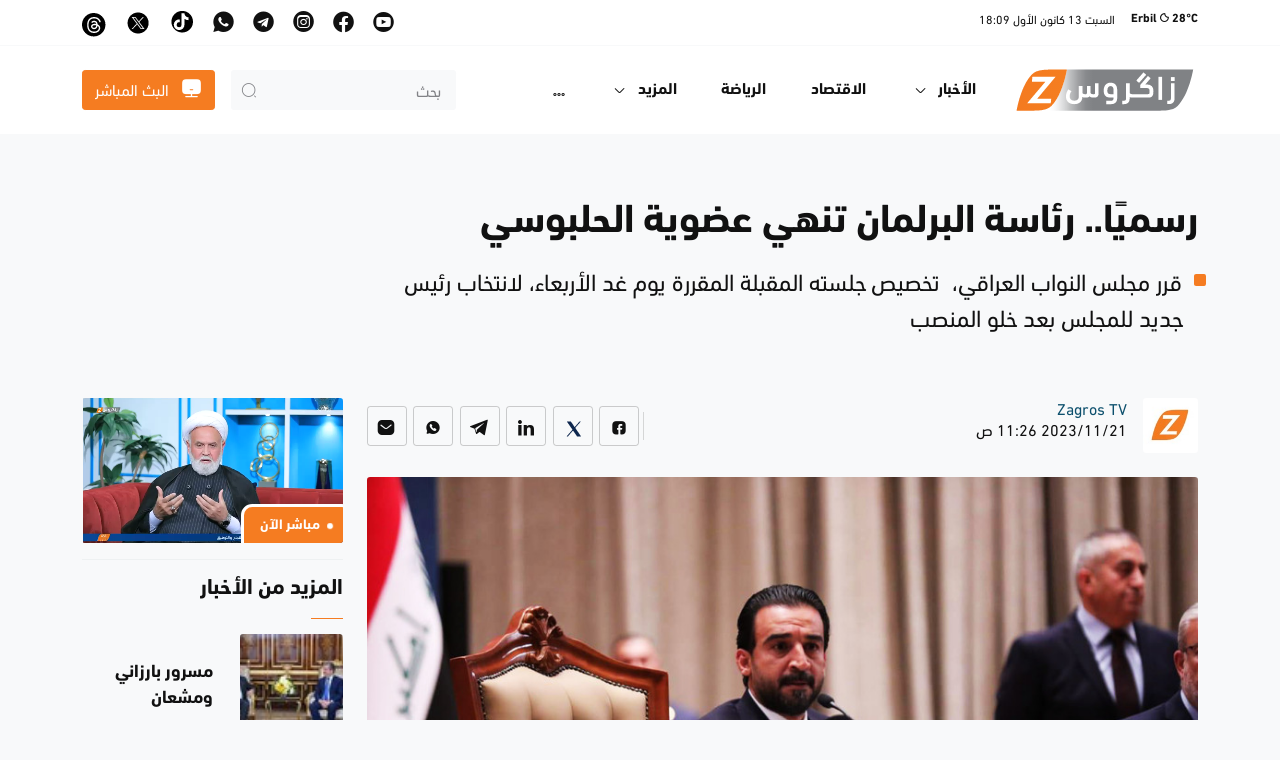

--- FILE ---
content_type: text/html; charset=utf-8
request_url: https://zagrosnews.net/ar/news/48432
body_size: 13866
content:
<!DOCTYPE html>
<html lang="ar" dir="rtl">
<head>
    <meta charset="utf-8">
    <meta name="viewport" content="width=device-width, initial-scale=1">

    <title>&#x631;&#x633;&#x645;&#x64A;&#x64B;&#x627;.. &#x631;&#x626;&#x627;&#x633;&#x629; &#x627;&#x644;&#x628;&#x631;&#x644;&#x645;&#x627;&#x646; &#x62A;&#x646;&#x647;&#x64A; &#x639;&#x636;&#x648;&#x64A;&#x629; &#x627;&#x644;&#x62D;&#x644;&#x628;&#x648;&#x633;&#x64A; </title>
    <meta name="description" />
    <meta name="keywords" />
    
        
    

<link rel="image_src" href="https://zagrosnews.net/content/upload/1/root/helbosi2_w600_h338.jpg?itok=F62KDO4O">
<!-- Search Engine -->
<meta name="image" content="https://zagrosnews.net/content/upload/1/root/helbosi2_w600_h338.jpg?itok=F62KDO4O">
<!-- Schema.org for Google -->
<meta itemprop="name" content="&#x631;&#x633;&#x645;&#x64A;&#x64B;&#x627;.. &#x631;&#x626;&#x627;&#x633;&#x629; &#x627;&#x644;&#x628;&#x631;&#x644;&#x645;&#x627;&#x646; &#x62A;&#x646;&#x647;&#x64A; &#x639;&#x636;&#x648;&#x64A;&#x629; &#x627;&#x644;&#x62D;&#x644;&#x628;&#x648;&#x633;&#x64A; ">
<meta itemprop="description">
<meta itemprop="image" content="https://zagrosnews.net/content/upload/1/root/helbosi2_w600_h338.jpg?itok=F62KDO4O">
<!-- Twitter -->
<meta name="twitter:card" content="summary_large_image">
<meta name="twitter:title" content="&#x631;&#x633;&#x645;&#x64A;&#x64B;&#x627;.. &#x631;&#x626;&#x627;&#x633;&#x629; &#x627;&#x644;&#x628;&#x631;&#x644;&#x645;&#x627;&#x646; &#x62A;&#x646;&#x647;&#x64A; &#x639;&#x636;&#x648;&#x64A;&#x629; &#x627;&#x644;&#x62D;&#x644;&#x628;&#x648;&#x633;&#x64A; ">
    <meta name="twitter:description" content=" &#x642;&#x631;&#x631; &#x645;&#x62C;&#x644;&#x633; &#x627;&#x644;&#x646;&#x648;&#x627;&#x628; &#x627;&#x644;&#x639;&#x631;&#x627;&#x642;&#x64A;&#x60C;&#xA0; &#x62A;&#x62E;&#x635;&#x64A;&#x635; &#x62C;&#x644;&#x633;&#x62A;&#x647; &#x627;&#x644;&#x645;&#x642;&#x628;&#x644;&#x629; &#x627;&#x644;&#x645;&#x642;&#x631;&#x631;&#x629; &#x64A;&#x648;&#x645; &#x63A;&#x62F; &#x627;&#x644;&#x623;&#x631;&#x628;&#x639;&#x627;&#x621;&#x60C; &#x644;&#x627;&#x646;&#x62A;&#x62E;&#x627;&#x628; &#x631;&#x626;&#x64A;&#x633; &#x62C;&#x62F;&#x64A;&#x62F; &#x644;&#x644;&#x645;&#x62C;&#x644;&#x633; &#x628;&#x639;&#x62F;">
    <meta name="twitter:site" content="@Zagrostv_arabic">
    <meta name="twitter:creator" content="@Zagrostv_arabic">
<meta name="twitter:image" content="https://zagrosnews.net/content/upload/1/root/helbosi2_w600_h338.jpg?itok=F62KDO4O">
<!-- Twitter - Article -->
<!-- Open Graph general (Facebook, Pinterest & Google+) -->
<meta name="og:title" content="&#x631;&#x633;&#x645;&#x64A;&#x64B;&#x627;.. &#x631;&#x626;&#x627;&#x633;&#x629; &#x627;&#x644;&#x628;&#x631;&#x644;&#x645;&#x627;&#x646; &#x62A;&#x646;&#x647;&#x64A; &#x639;&#x636;&#x648;&#x64A;&#x629; &#x627;&#x644;&#x62D;&#x644;&#x628;&#x648;&#x633;&#x64A; ">
<meta name="og:description" content=" &#x642;&#x631;&#x631; &#x645;&#x62C;&#x644;&#x633; &#x627;&#x644;&#x646;&#x648;&#x627;&#x628; &#x627;&#x644;&#x639;&#x631;&#x627;&#x642;&#x64A;&#x60C;&#xA0; &#x62A;&#x62E;&#x635;&#x64A;&#x635; &#x62C;&#x644;&#x633;&#x62A;&#x647; &#x627;&#x644;&#x645;&#x642;&#x628;&#x644;&#x629; &#x627;&#x644;&#x645;&#x642;&#x631;&#x631;&#x629; &#x64A;&#x648;&#x645; &#x63A;&#x62F; &#x627;&#x644;&#x623;&#x631;&#x628;&#x639;&#x627;&#x621;&#x60C; &#x644;&#x627;&#x646;&#x62A;&#x62E;&#x627;&#x628; &#x631;&#x626;&#x64A;&#x633; &#x62C;&#x62F;&#x64A;&#x62F; &#x644;&#x644;&#x645;&#x62C;&#x644;&#x633; &#x628;&#x639;&#x62F;">
<meta name="og:image" content="https://zagrosnews.net/content/upload/1/root/helbosi2_w600_h338.jpg?itok=F62KDO4O">
<meta name="og:url" content="https://zagrosnews.net/ar/news/48432">
    <meta name="og:site_name" content="&#x632;&#x627;&#x643;&#x631;&#x648;&#x633; &#x639;&#x631;&#x628;&#x64A;&#x629; (zagrosnews.net)">
<meta name="og:locale" content="ar">

<meta name="og:type" content="article">
<!-- Open Graph - Article -->

    <meta name="article:section" content="&#x627;&#x644;&#x623;&#x62E;&#x628;&#x627;&#x631;">

<meta name="article:published_time" content="21/11/2023 11:26:47 &#x635;">

    <meta name="article:author" content="Zagros TV">
<meta name="article:modified_time" content="21/11/2023 11:26:47 &#x635;">


    

    <link href="/content/upload/1/root/35d7e76e-5464-48b3-89fe-bbe023079e79_w16_h16.jpg" rel="icon" sizes="16x16" type="image/jpeg" />
    <link href="/content/upload/1/root/35d7e76e-5464-48b3-89fe-bbe023079e79_w32_h32.jpg" rel="icon" sizes="32x32" type="image/jpeg" />
    <link href="/content/upload/1/root/35d7e76e-5464-48b3-89fe-bbe023079e79_w152_h152.jpg" rel="icon" sizes="152x152" type="image/jpeg" />
<link href="/Web/css/bundle.rtl.css?v=1" rel="stylesheet" type="text/css" /><link href="/Web/lib/weather-icons/css/weather-icons.min.css" rel="stylesheet" type="text/css" /><link href="/Web/css/awro_font.css?v=1" rel="stylesheet" type="text/css" />    <!-- Global site tag (gtag.js) - Google Analytics -->
<script async src="https://www.googletagmanager.com/gtag/js?id=G-VSPLPEQQCJ"></script>
<script>
  window.dataLayer = window.dataLayer || [];
  function gtag(){dataLayer.push(arguments);}
  gtag('js', new Date());

  gtag('config', 'G-VSPLPEQQCJ');
</script>
<style>
.content{
user-select:unset !important;
}
.image-container1 {
    position: relative;
    overflow: hidden;
    width: 85%;
    margin-left: auto;
    margin-right: auto;
  }

  .image-container1 img {
    display: block;
    width:100%;
    height:100%;
    height: auto; / Ensures the image maintains its aspect ratio /
  }


  .text-item {
    position: absolute;
    top: 42%;
    left: 46.5%;
    color: white;
    font-size: 2.5vw; 
    display: inline-block;
    transition: opacity 0.6s;  
    opacity: 0;
    transform: translateX(-50%)
  }
  .text-item[data-active] {
    opacity: 1;
  }
</style>
    
    
    <link rel="canonical" href="https://zagrosnews.net/ar/news/48432" />
</head>
<body data-server-time="2025-12-13T18:09:50.0277272&#x2B;03:00" data-response-time="2025-12-13T18:09:50.0277351&#x2B;03:00">
    <script>
        window.addEventListener('load', function () {
    setInterval(runAnimation, 3500)
        let cities = document.querySelectorAll('[data-index]');
        let citiesCount = cities.length
        function runAnimation() {
           let current = document.querySelector('[data-active]');

            if (!current) {
                return;
            }

            let nextElementIndex = parseInt(current.getAttribute('data-index')) + 1;

            if (nextElementIndex > citiesCount) {
                nextElementIndex = 1;
            }

            let nextElement = document.querySelector('[data-index="' + nextElementIndex + '"]')
            current.removeAttribute('data-active')
            nextElement.setAttribute('data-active', true)
        }
})

    </script>
    <!-- Header -->
    <header>
        <div class="top-header">
            <div class="container">
                <div class="row justify-content-between align-items-center">
                    


<div id="weather_holder" class="col-auto">
    <div id="weather" class="weather m-auto py-2 pt-lg-0">
        
                <!-- Weather -->
                <span class="title">
                    Erbil <i class="wi wi-owm-night-800" style=""></i> 28°C
                </span>
                <!-- END Weather -->

        <span class="sperator sm"></span>
        <span class="date">
            <span class="d-none d-xl-inline">&#x627;&#x644;&#x633;&#x628;&#x62A;</span> <span>13 &#x643;&#x627;&#x646;&#x648;&#x646;&#xA0;&#x627;&#x644;&#x623;&#x648;&#x644;</span> <span class="d-none d-xl-inline">
                18:09
            </span>
        </span>
    </div>
</div>
<div class="col-auto">
    <ul class="nav justify-content-end p-0">
        
        <li class="nav-item">
            <a class="nav-link " aria-current="page" href="https://www.youtube.com/c/Zagrosmedianetwork?sub_confirmation=1">
                <i class="icon-youtube-rounded lg"></i>
            </a>
        </li>
        
        <li class="nav-item">
            <a class="nav-link " aria-current="page" href="https://www.facebook.com/zagrosnews.net/">
                <i class="icon-facebook-rounded lg"></i>
            </a>
        </li>
        
        <li class="nav-item">
            <a class="nav-link " aria-current="page" href="https://www.instagram.com/zagrostvnews/">
                <i class="icon-instagram-rounded lg"></i>
            </a>
        </li>
        
        <li class="nav-item">
            <a class="nav-link " aria-current="page" href="https://t.me/zagrostvnews/">
                <i class="icon-telegram-rounded lg"></i>
            </a>
        </li>
        
        <li class="nav-item">
            <a class="nav-link " aria-current="page" href="https://wa.me/message/IGD6JTKW5WHTC1">
                <i class="icon-whatsapp-rounded lg"></i>
            </a>
        </li>
        
        <li class="nav-item">    <a class="nav-link " aria-current="page" href="https://www.tiktok.com/@zagros_arabic"> <svg xmlns="http://www.w3.org/2000/svg" style="vertical-align: top;" width="24" height="24" viewBox="0 0 448 512"> <circle cx="250" cy="250" stroke-width="5" fill="#000000" r="230"></circle> <path fill="white" d="M448 209.9a210.1 210.1 0 0 1 -122.8-39.3V349.4A162.6 162.6 0 1 1 185 188.3V278.2a74.6 74.6 0 1 0 52.2 71.2V0l88 0a121.2 121.2 0 0 0 1.9 22.2h0A122.2 122.2 0 0 0 381 102.4a121.4 121.4 0 0 0 67 20.1z" transform="scale(0.7) translate(100,100)"></path> </svg></a>
         </li>
         <li class="nav-item">    <a class="nav-link " aria-current="page" href="https://www.twitter.com/Zagrostv_arabic/">
                              <svg xmlns="http://www.w3.org/2000/svg" xmlns:xlink="http://www.w3.org/1999/xlink" version="1.1" width="25" height="25" viewBox="0 0 25 30" xml:space="preserve">
  <defs>
  </defs>
  <g style="stroke: none; stroke-width: 0; stroke-dasharray: none; stroke-linecap: butt; stroke-linejoin: miter; stroke-miterlimit: 10; fill: none; fill-rule: nonzero; opacity: 1;" transform="translate(0.5623656128105023 0.5623656128105023) scale(0.281 0.281)">
    <polygon points="24.89,23.01 57.79,66.99 65.24,66.99 32.34,23.01 " style="stroke: none; stroke-width: 1; stroke-dasharray: none; stroke-linecap: butt; stroke-linejoin: miter; stroke-miterlimit: 10; fill: rgb(0,0,0); fill-rule: nonzero; opacity: 1;" transform="matrix(1 0 0 1 0 0)"/>
    <path d="M 45 0 L 45 0 C 20.147 0 0 20.147 0 45 v 0 c 0 24.853 20.147 45 45 45 h 0 c 24.853 0 45 -20.147 45 -45 v 0 C 90 20.147 69.853 0 45 0 z M 56.032 70.504 L 41.054 50.477 L 22.516 70.504 h -4.765 L 38.925 47.63 L 17.884 19.496 h 16.217 L 47.895 37.94 l 17.072 -18.444 h 4.765 L 50.024 40.788 l 22.225 29.716 H 56.032 z" style="stroke: none; stroke-width: 1; stroke-dasharray: none; stroke-linecap: butt; stroke-linejoin: miter; stroke-miterlimit: 10; fill: rgb(0,0,0); fill-rule: nonzero; opacity: 1;" transform=" matrix(1 0 0 1 0 0) " stroke-linecap="round" />
  </g>
</svg></a>
                              </li>



        <li class="nav-item">    <a class="nav-link " aria-current="page" href="https://www.threads.net/@zagrostvnews">
                              <svg style="width:1.5rem;height:1.5rem;" xmlns="http://www.w3.org/2000/svg" shape-rendering="geometricPrecision" text-rendering="geometricPrecision" image-rendering="optimizeQuality" fill-rule="evenodd" clip-rule="evenodd" viewBox="0 0 512 512"><circle cx="250" cy="250" stroke-width="5" fill="#000000" r="250"></circle><path fill="#ffffff" fill-rule="nonzero" d="M337.36 243.58c-1.46-.7-2.95-1.38-4.46-2.02-2.62-48.36-29.04-76.05-73.41-76.33-25.6-.17-48.52 10.27-62.8 31.94l24.4 16.74c10.15-15.4 26.08-18.68 37.81-18.68h.4c14.61.09 25.64 4.34 32.77 12.62 5.19 6.04 8.67 14.37 10.39 24.89-12.96-2.2-26.96-2.88-41.94-2.02-42.18 2.43-69.3 27.03-67.48 61.21.92 17.35 9.56 32.26 24.32 42.01 12.48 8.24 28.56 12.27 45.26 11.35 22.07-1.2 39.37-9.62 51.45-25.01 9.17-11.69 14.97-26.84 17.53-45.92 10.51 6.34 18.3 14.69 22.61 24.73 7.31 17.06 7.74 45.1-15.14 67.96-20.04 20.03-44.14 28.69-80.55 28.96-40.4-.3-70.95-13.26-90.81-38.51-18.6-23.64-28.21-57.79-28.57-101.5.36-43.71 9.97-77.86 28.57-101.5 19.86-25.25 50.41-38.21 90.81-38.51 40.68.3 71.76 13.32 92.39 38.69 10.11 12.44 17.73 28.09 22.76 46.33l28.59-7.63c-6.09-22.45-15.67-41.8-28.72-57.85-26.44-32.53-65.1-49.19-114.92-49.54h-.2c-49.72.35-87.96 17.08-113.64 49.73-22.86 29.05-34.65 69.48-35.04 120.16v.24c.39 50.68 12.18 91.11 35.04 120.16 25.68 32.65 63.92 49.39 113.64 49.73h.2c44.2-.31 75.36-11.88 101.03-37.53 33.58-33.55 32.57-75.6 21.5-101.42-7.94-18.51-23.08-33.55-43.79-43.48zm-76.32 71.76c-18.48 1.04-37.69-7.26-38.64-25.03-.7-13.18 9.38-27.89 39.78-29.64 3.48-.2 6.9-.3 10.25-.3 11.04 0 21.37 1.07 30.76 3.13-3.5 43.74-24.04 50.84-42.15 51.84z"></path></svg>
                              </a>
                              </li>
    </ul>
</div>


                </div>
            </div>
        </div>
        <nav id="navbar_top" class="navbar navbar-light navbar-expand-lg">
            <div class="container">
                

            <a class="navbar-brand" href="/"><img alt="" class="" loading="lazy" src="/content/upload/1/root/logo.svg" title="" /></a>
            <button class="navbar-toggler ms-auto border-0 fs-6" type="button" data-bs-toggle="collapse"
                data-bs-target="#main_nav" aria-controls="main_nav" aria-expanded="false"
                aria-label="Toggle navigation">
                <span class="navbar-toggler-icon"></span>
            </button>



                <div class="collapse navbar-collapse order-last order-md-0 ms-auto flex-wrap" id="main_nav">
                    



<ul class="navbar-nav me-auto" id="nav_list">
        <li class="nav-item dropdown">
            <a class="nav-link dropdown-toggle " href="#" id="dd-&#x627;&#x644;&#x623;&#x62E;&#x628;&#x627;&#x631;" role="button" data-bs-toggle="dropdown" aria-haspopup="true" aria-expanded="false">
                الأخبار
                <span class="sperator sm"></span>
                <i class="icon-arrow-down"></i>
            </a>
                <div class="dropdown-menu dropdown-menu-start fade-up" aria-labelledby="dd-&#x627;&#x644;&#x623;&#x62E;&#x628;&#x627;&#x631;">
                        <a class="dropdown-item " href="/ar/كوردستان">
                            كوردستان
                        </a>
                        <a class="dropdown-item " href="/ar/عراق">
                            العراق
                        </a>
                        <a class="dropdown-item " href="/ar/الشرق-الأوسط">
                            الشرق الأوسط
                        </a>
                        <a class="dropdown-item " href="/ar/العالم">
                            العالم
                        </a>
                </div>
        </li>
        <li class="nav-item">
            <a class="nav-link " href="/ar/الاقتصاد">
                الاقتصاد
            </a>
        </li>
        <li class="nav-item">
            <a class="nav-link " href="/ar/الرياضة">
                الرياضة
            </a>
        </li>
        <li class="nav-item dropdown">
            <a class="nav-link dropdown-toggle " href="#" id="dd-&#x627;&#x644;&#x645;&#x632;&#x64A;&#x62F;" role="button" data-bs-toggle="dropdown" aria-haspopup="true" aria-expanded="false">
                المزيد
                <span class="sperator sm"></span>
                <i class="icon-arrow-down"></i>
            </a>
                <div class="dropdown-menu dropdown-menu-start fade-up" aria-labelledby="dd-&#x627;&#x644;&#x645;&#x632;&#x64A;&#x62F;">
                        <a class="dropdown-item " href="/ar/الثقافة-والفن">
                            الثقافة والفن
                        </a>
                        <a class="dropdown-item " href="/ar/لايف-ستايل">
                            لايف ستايل
                        </a>
                        <a class="dropdown-item " href="/ar/علوم-وتكنولوجيا">
                            علوم وتكنولوجيا
                        </a>
                        <a class="dropdown-item " href="/ar/المطبوعات">
                            المطبوعات
                        </a>
                        <a class="dropdown-item " href="/ar/المنوعات">
                            المنوعات
                        </a>
                </div>
        </li>
        <li class="nav-item">
            <a class="nav-link " href="/ar/programs">
                برنامج
            </a>
        </li>
        <li class="nav-item dropdown">
            <a class="nav-link dropdown-toggle " href="#" id="dd-&#x627;&#x644;&#x648;&#x633;&#x627;&#x626;&#x637;" role="button" data-bs-toggle="dropdown" aria-haspopup="true" aria-expanded="false">
                الوسائط
                <span class="sperator sm"></span>
                <i class="icon-arrow-down"></i>
            </a>
                <div class="dropdown-menu dropdown-menu-start fade-up" aria-labelledby="dd-&#x627;&#x644;&#x648;&#x633;&#x627;&#x626;&#x637;">
                        <a class="dropdown-item " href="/ar/صور">
                             أخبار الصور
                        </a>
                        <a class="dropdown-item " href="/ar/فيديو">
                            أخبار الفيديو
                        </a>
                        <a class="dropdown-item " href="/ar/مقابلات">
                            مقابلات
                        </a>
                        <a class="dropdown-item " href="/ar/تقارير">
                            تقارير
                        </a>
                </div>
        </li>
        <li class="nav-item">
            <a class="nav-link " href="/ar/opinions">
                الآراء
            </a>
        </li>
    <li class="nav-item dropdown d-none" id="nav-dropdown">
        <a class="nav-link dropdown-toggle" href="#" data-bs-toggle="dropdown">
            <i class="icon-more pt-1"></i>
        </a>
        <ul class="dropdown-menu dropdown-menu-start fade-up">
        </ul>
    </li>
</ul>
<div id="mobile_nav_holder" class="d-flex d-lg-none align-items-center flex-column"></div>



                <div class="d-flex">
                    <div class="navbar-search me-0 me-md-3">
                        <form class="input-group" method="get" action="/ar/search">
                            <i class="search-icon icon-search-normal"></i>
                            <input type="search" class="search-input form-control" placeholder="بحث" aria-label="بحث">
                        </form>
                    </div>
                    <div id="header_btn_holder" class="tv-btn-warpper">
                        <div id="header_btn" class="d-grid h-100 w-100">
                            <a href="/ar/live" class="btn btn-primary">
                                <i class="icon-tv lg me-2"></i>
                                <span>
                                    البث المباشر
                                </span>
                            </a>
                        </div>
                    </div>
                </div>


                </div>
            </div>
        </nav>
    </header>
    <!-- END Header -->

    <main>
        


    <div class="container">
        <div class="row pt-3 pt-md-7">
            <div class="col-md-9">
                <h1 class="fw-bold">&#x631;&#x633;&#x645;&#x64A;&#x64B;&#x627;.. &#x631;&#x626;&#x627;&#x633;&#x629; &#x627;&#x644;&#x628;&#x631;&#x644;&#x645;&#x627;&#x646; &#x62A;&#x646;&#x647;&#x64A; &#x639;&#x636;&#x648;&#x64A;&#x629; &#x627;&#x644;&#x62D;&#x644;&#x628;&#x648;&#x633;&#x64A; </h1>
                    <div class="line ms-3 mt-3 mb-4">
                        <div class="text-truncate-container fs-4">
                             &#x642;&#x631;&#x631; &#x645;&#x62C;&#x644;&#x633; &#x627;&#x644;&#x646;&#x648;&#x627;&#x628; &#x627;&#x644;&#x639;&#x631;&#x627;&#x642;&#x64A;&#x60C;&#xA0; &#x62A;&#x62E;&#x635;&#x64A;&#x635; &#x62C;&#x644;&#x633;&#x62A;&#x647; &#x627;&#x644;&#x645;&#x642;&#x628;&#x644;&#x629; &#x627;&#x644;&#x645;&#x642;&#x631;&#x631;&#x629; &#x64A;&#x648;&#x645; &#x63A;&#x62F; &#x627;&#x644;&#x623;&#x631;&#x628;&#x639;&#x627;&#x621;&#x60C; &#x644;&#x627;&#x646;&#x62A;&#x62E;&#x627;&#x628; &#x631;&#x626;&#x64A;&#x633; &#x62C;&#x62F;&#x64A;&#x62F; &#x644;&#x644;&#x645;&#x62C;&#x644;&#x633; &#x628;&#x639;&#x62F; &#x62E;&#x644;&#x648; &#x627;&#x644;&#x645;&#x646;&#x635;&#x628;
                        </div>
                    </div>
            </div>
        </div>
    </div>

        <div class="container">
    <div class="row">
        <div class="col-md-9  py-3">
            

            


<!-- Section User Profile and Tags -->
<div class="d-flex flex-column flex-lg-row justify-content-between py-4">
    <div class="flex-shrink-0">
            <div class="d-flex">
                <a href="/ar/news?author=1" class="flex-shrink-0">
                    <img alt="" class="avatar avatar-circle me-3" loading="lazy" src="/content/upload/1/user-avatar-folder/35d7e76e-5464-48b3-89fe-bbe023079e79_w96_h96.jpg" title="" />
                </a>
                <div class="flex-grow-1">
                    <h6 class="mb-0">
                        <a class="link-secondary" href="#">Zagros TV</a>
                    </h6>
                    <span class="d-block">
                        <time datetime="2023-11-21T11:26:47.0000000&#x2B;03:00">
2023/11/21 11:26 &#x635;                        </time>
                    </span>
                </div>
            </div>
    </div>
    <div class="align-items-lg-center align-items-start d-flex flex-column flex-grow-0 flex-lg-row justify-content-between">

        <div class="sperator h-50 d-none d-lg-block"></div>

        <!-- Section Share -->
        <div class="share">
            <ul>
        <li class="share-icon small">
            <a href="https://www.facebook.com/sharer/sharer.php?u=https%3A%2F%2Fzagrosnews.net%2Far%2Fnews%2F48432" title="Facebook" target="_blank" rel="noopener noreferrer nofollow">
                <i class="icon-facebook md" aria-hidden="true"></i>
            </a>
        </li>
        <li class="share-icon small">
            <a href="https://twitter.com/intent/tweet?url=https%3A%2F%2Fzagrosnews.net%2Far%2Fnews%2F48432&text=%D8%B1%D8%B3%D9%85%D9%8A%D9%8B%D8%A7..&#x2B;%D8%B1%D8%A6%D8%A7%D8%B3%D8%A9&#x2B;%D8%A7%D9%84%D8%A8%D8%B1%D9%84%D9%85%D8%A7%D9%86&#x2B;%D8%AA%D9%86%D9%87%D9%8A&#x2B;%D8%B9%D8%B6%D9%88%D9%8A%D8%A9&#x2B;%D8%A7%D9%84%D8%AD%D9%84%D8%A8%D9%88%D8%B3%D9%8A&#x2B;" title="Twitter" target="_blank" rel="noopener noreferrer nofollow">
                <svg xmlns="http://www.w3.org/2000/svg" viewBox="0 -30 40 100" width="40px" height="40px" fill="#0e274e"><path d="M 6.9199219 6 L 21.136719 26.726562 L 6.2285156 44 L 9.40625 44 L 22.544922 28.777344 L 32.986328 44 L 43 44 L 28.123047 22.3125 L 42.203125 6 L 39.027344 6 L 26.716797 20.261719 L 16.933594 6 L 6.9199219 6 z" /></svg>
            </a>
        </li>
        <li class="share-icon small">
            <a href="https://www.linkedin.com/shareArticle?mini=true&url=https%3A%2F%2Fzagrosnews.net%2Far%2Fnews%2F48432" title="Linkedin" target="_blank" rel="noopener noreferrer nofollow">
                <i class="icon-linkedin md" aria-hidden="true"></i>
            </a>
        </li>
        <li class="share-icon small">
            <a href="https://t.me/share/url?url=https%3A%2F%2Fzagrosnews.net%2Far%2Fnews%2F48432&text=%D8%B1%D8%B3%D9%85%D9%8A%D9%8B%D8%A7..&#x2B;%D8%B1%D8%A6%D8%A7%D8%B3%D8%A9&#x2B;%D8%A7%D9%84%D8%A8%D8%B1%D9%84%D9%85%D8%A7%D9%86&#x2B;%D8%AA%D9%86%D9%87%D9%8A&#x2B;%D8%B9%D8%B6%D9%88%D9%8A%D8%A9&#x2B;%D8%A7%D9%84%D8%AD%D9%84%D8%A8%D9%88%D8%B3%D9%8A&#x2B;" title="Telegram" target="_blank" rel="noopener noreferrer nofollow">
                <i class="icon-telegram md" aria-hidden="true"></i>
            </a>
        </li>
        <li class="share-icon small">
            <a href="https://wa.me/?text=https%3A%2F%2Fzagrosnews.net%2Far%2Fnews%2F48432" title="Whatsapp">
                <i class="icon-whatsapp md" aria-hidden="true"></i>
            </a>
        </li>
        <li class="share-icon small">
            <a href="/cdn-cgi/l/email-protection#[base64]" title="Email" target="_blank" rel="noopener noreferrer nofollow">
                <i class="icon-message md" aria-hidden="true"></i>
            </a>
        </li>
            </ul>
        </div>
        <!-- End Section Share -->
    </div>

</div>
<!-- End Section User Profile and Tags -->

<img alt="" class="w-100 img-fluid rounded" loading="lazy" src="/content/upload/1/root/helbosi2_w900_h900.jpg" title="" />
<div class="overflow-hidden my-5">

    <!-- Section Content -->
    <article class="detail-wrapper content text-wrap" itemscope itemtype="http://schema.org/News">
        <p><strong>زاكروس عربیه&zwnj; - أربیل</strong></p>

<p><strong>أعلنت الأمانة العامة لمجلس النواب، اليوم الثلاثاء (21 تشرين الثاني 2023)، إنهاء عضوية رئيس البرلمان المُبعد محمد الحلبوسي بشكل رسمي.</strong></p>

<p>وبحسب وثيقة صادرة من الأمانة، موقع من نائب رئيس مجلس النواب محسن المندلاوي، أنه &quot;استناداً إلى قرار المحكمة الاتحادية العليا المرقم ( 9 ) اتحادية / 2023 / 2524) في2023، تقرر إنهاء عضوية (محمد ريكان حديد الحلبوسي) في مجلس النواب للدورة الانتخابية، الخامسة اعتباراً من تاريخ 14/11/2022&quot;.</p>

<p>وفي وقت سابق، قرر مجلس النواب العراقي،&nbsp; تخصيص جلسته المقبلة المقررة يوم غد الأربعاء، لانتخاب رئيس جديد للمجلس بعد خلو المنصب.</p>

<p>وقررت المحكمة الاتحادية العليا &quot;أعلى سلطة قضائية في العراق&quot;، يوم الثلاثاء الماضي، إنهاء عضوية رئيس البرلمان محمد الحلبوسي، على خلفية دعوى قضائية رفعها ضده النائب ليث الدليمي، اتهمه فيها بتزوير استقالة له من عضوية مجلس النواب، وعلى إثره قضت المحكمة الاتحادية بإنهاء عضويتهما (الحلبوسي والدليمي).</p>

<p><img alt="" class="img-fluid" height="1533" loading="lazy" src="/content/upload/1/root/stiqala.jpg" width="1080" /></p>

        

    </article>
    <!-- End Section Content -->
</div>



    <div>
            <a href="/ar/news?Category=2" class="btn btn-outline-secondary">&#x627;&#x644;&#x623;&#x62E;&#x628;&#x627;&#x631;</a>
            <a href="/ar/news?Category=17" class="btn btn-outline-secondary">&#x627;&#x644;&#x639;&#x631;&#x627;&#x642;</a>
            <a href="/ar/news?Category=20" class="btn btn-outline-secondary">&#x627;&#x644;&#x634;&#x631;&#x642; &#x627;&#x644;&#x627;&#x648;&#x633;&#x637;</a>
    </div>



            


        <link href="/Modules/Commenting/Styles/commenting.rtl.css" rel="stylesheet" type="text/css">
    <div class="comment-area">
        <div id="comments" data-comments-container="true" class="comments-container hidden-print">





<div class="widget comments-list mt-4">
    <div class="widget-header">
        <h4 class="title">&#x627;&#x644;&#x62A;&#x639;&#x644;&#x64A;&#x642;&#x627;&#x62A; (0)</h4>
    </div>
        <p class="p-4 bg-light rounded mt-3">&#x644;&#x627; &#x62A;&#x648;&#x62C;&#x62F; &#x62A;&#x639;&#x644;&#x64A;&#x642;&#x627;&#x62A; &#x62D;&#x62A;&#x649; &#x627;&#x644;&#x622;&#x646;</p>

</div>





<div id="respond" class="comment-respond">
    <h3 id="reply-title" class="comment-reply-title">&#x627;&#x644;&#x631;&#x62F; &#x643;&#x636;&#x64A;&#x641;</h3>
<form action="/Comments/Guest?WebpageId=48432" class="add-comment" id="commentForm" method="post"><input name="YourStatus" style="display:none; visibility: hidden;" type="text" /><textarea class="form-control" data-val="true" data-val-required="The &#x631;&#x633;&#x627;&#x644;&#x629; field is required." id="Message" name="Message" placeholder="&#x62A;&#x639;&#x644;&#x64A;&#x642;&#x643;" rows="8">
</textarea><span class="field-validation-valid" data-valmsg-for="Message" data-valmsg-replace="true"></span>        <div class="row">
            <div class="col-sm-6 form-group fl_icon">
                <label for="Name">&#x627;&#x633;&#x645;</label>
                <input class="form-control" data-val="true" data-val-required="The &#x627;&#x633;&#x645; field is required." id="Name" name="Name" placeholder="&#x627;&#x633;&#x645;&#x643;" type="text" value="" />
                <span class="field-validation-valid" data-valmsg-for="Name" data-valmsg-replace="true"></span>
            </div>
            <div class="col-sm-6 form-group fl_icon">
                <label for="Email">&#x627;&#x644;&#x628;&#x631;&#x64A;&#x62F; &#x627;&#x644;&#x625;&#x644;&#x643;&#x62A;&#x631;&#x648;&#x646;&#x64A; (&#x63A;&#x64A;&#x631; &#x645;&#x639;&#x631;&#x648;&#x636;)</label>
                <input class="form-control" data-val="true" data-val-email="The &#x627;&#x644;&#x628;&#x631;&#x64A;&#x62F; &#x627;&#x644;&#x625;&#x644;&#x643;&#x62A;&#x631;&#x648;&#x646;&#x64A; (&#x63A;&#x64A;&#x631; &#x645;&#x639;&#x631;&#x648;&#x636;) field is not a valid e-mail address." data-val-required="The &#x627;&#x644;&#x628;&#x631;&#x64A;&#x62F; &#x627;&#x644;&#x625;&#x644;&#x643;&#x62A;&#x631;&#x648;&#x646;&#x64A; (&#x63A;&#x64A;&#x631; &#x645;&#x639;&#x631;&#x648;&#x636;) field is required." id="Email" name="Email" placeholder="&#x627;&#x644;&#x628;&#x631;&#x64A;&#x62F; &#x627;&#x644;&#x625;&#x644;&#x643;&#x62A;&#x631;&#x648;&#x646;&#x64A;" type="text" value="" />
                <span class="field-validation-valid" data-valmsg-for="Email" data-valmsg-replace="true"></span>
            </div>
        </div>
        <div class="d-flex justify-content-between  mt-3">
            <label class="form-check-label" for="ReplyNotification"><input checked="checked" id="ReplyNotification" name="ReplyNotification" type="checkbox" value="true" /><input name="ReplyNotification" type="hidden" value="false" />&#x627;&#x644;&#x625;&#x628;&#x644;&#x627;&#x63A; &#x628;&#x627;&#x644;&#x631;&#x62F;&#x648;&#x62F; &#x639;&#x644;&#x6CC; &#x62A;&#x639;&#x644;&#x64A;&#x642;&#x64A;</label>
            <div class="align-items-center d-flex">
                <button type="submit" class="btn btn-secondary pull-right">&#x627;&#x62A;&#x631;&#x643; &#x62A;&#x639;&#x644;&#x64A;&#x642;</button>
            </div>
        </div>
        <div class="row">
            <div class="g-recaptcha" data-recaptcha-holder="true" data-sitekey="6Ldw7wAgAAAAAP2Khd8mA3m9uvTDjvUnIry4L09L" id="17804c26-e84b-4d64-9370-29164e257160"></div><span class="field-validation-error" data-error-message="Please fill in the reCAPTCHA before submitting" data-recaptcha-message-for="17804c26-e84b-4d64-9370-29164e257160"></span>
        </div>
<input name="__RequestVerificationToken" type="hidden" value="CfDJ8DohA2_0cJxHscekAi7ztoBWlH6Xr0KJPD_KqFuK5vvhFtV9pgUKoV1VdS5W0foe8rfiqJOgdbLFZEamyRDlF4CA7KuMseKZEn1_JTznE769GooLVQ7hqZnD6S46HNrp6mgXMEtZZZKqbsl2RJEGc8Y" /></form></div>
        </div>
    </div>

        </div>
        <div class="col-md-3  py-5">
            <div class="sticky-lg-top" style="top:85px">
                

<div class="video-player detachable">
    <button data-awro-colse="true" class="d-lg-none d-md-block btn">
        <i class="icon-close-square"></i>
    </button>
    <div class="video-player-warpper">
        <div class=" ratio ratio-16x9">
            <video id="my-video" class="video-js vjs-theme-sea" autoplay preload="auto" muted="muted"
                poster="/Web/media/poster.gif" data-setup="{}">
                <source src="https://5a3ed7a72ed4b.streamlock.net/zagrostv/SMIL:myStream.smil/playlist.m3u8"
                    type="application/x-mpegURL" />
                <p class="vjs-no-js">
                    To view this video please enable JavaScript, and consider upgrading to a
                    web browser that
                    <a href="https://videojs.com/html5-video-support/" target="_blank">supports HTML5 video</a>
                </p>
            </video>
        </div>
        <div class="badge">
            <i class="blob"></i>
            مباشر الآن
        </div>
        <a href="/ar/live" class="stretched-link"></a>
    </div>
</div>

<hr />


        <div class="widget">
            <div class="widget-header">
                <h4 class="title">&#x627;&#x644;&#x645;&#x632;&#x64A;&#x62F; &#x645;&#x646; &#x627;&#x644;&#x623;&#x62E;&#x628;&#x627;&#x631;</h4>
            </div>
            <div class="widget-body mt-3">
        <div class="news-item news-item--03 news-item--03--small">
            <a href="/ar/news/76350">
                <div class="image-holder">
                    <div class="ratio ratio-1x1">
                        <img alt="" class="w-100 img-fluid" loading="lazy" src="/content/upload/1/root/img-20251213-173542-889_w125.jpg" title="" />
                    </div>
                </div>
                <div class="title-warrper">
                    <div class="title text-truncate-container">
                        <p class="text-truncate-element text-truncate-element-2 m-0">&#x645;&#x633;&#x631;&#x648;&#x631; &#x628;&#x627;&#x631;&#x632;&#x627;&#x646;&#x64A; &#x648;&#x645;&#x634;&#x639;&#x627;&#x646; &#x627;&#x644;&#x62C;&#x628;&#x648;&#x631;&#x64A; &#x64A;&#x628;&#x62D;&#x62B;&#x627;&#x646; &#x627;&#x644;&#x645;&#x634;&#x647;&#x62F; &#x627;&#x644;&#x633;&#x64A;&#x627;&#x633;&#x64A; &#x641;&#x64A; &#x627;&#x644;&#x639;&#x631;&#x627;&#x642; &#x648;&#x627;&#x644;&#x645;&#x646;&#x637;&#x642;&#x629;</p>
                    </div>
                    <div class="text-truncate text-secondary">

                    </div>
                </div>
            </a>
        </div>
        <div class="news-item news-item--03 news-item--03--small">
            <a href="/ar/news/76349">
                <div class="image-holder">
                    <div class="ratio ratio-1x1">
                        <img alt="" class="w-100 img-fluid" loading="lazy" src="/content/upload/1/root/597555025-25115479824819980-5651442375653803179-n_w125.jpg" title="" />
                    </div>
                </div>
                <div class="title-warrper">
                    <div class="title text-truncate-container">
                        <p class="text-truncate-element text-truncate-element-2 m-0">&#x627;&#x644;&#x631;&#x626;&#x64A;&#x633; &#x628;&#x627;&#x631;&#x632;&#x627;&#x646;&#x64A; &#x64A;&#x647;&#x646;&#x626; &#x628;&#x631;&#x647;&#x645; &#x635;&#x627;&#x644;&#x62D;</p>
                    </div>
                    <div class="text-truncate text-secondary">

                    </div>
                </div>
            </a>
        </div>
        <div class="news-item news-item--03 news-item--03--small">
            <a href="/ar/news/76348">
                <div class="image-holder">
                    <div class="ratio ratio-1x1">
                        <img alt="" class="w-100 img-fluid" loading="lazy" src="/content/upload/1/root/sewn-diyar_w125.jpg" title="" />
                    </div>
                </div>
                <div class="title-warrper">
                    <div class="title text-truncate-container">
                        <p class="text-truncate-element text-truncate-element-2 m-0">&quot;&#x635;&#x648;&#x646;&#x64C; &#x645;&#x627; &#x64A;&#x643;&#x627;&#x62F;&#x64F; &#x64A;&#x64F;&#x646;&#x633;&#x649;&quot;.. &#x631;&#x648;&#x627;&#x64A;&#x629; &#x644;&#x644;&#x643;&#x627;&#x62A;&#x628; &#x627;&#x644;&#x643;&#x648;&#x631;&#x62F;&#x64A; &#x62F;&#x64A;&#x627;&#x631; &#x645;&#x644;&#x627; &#x623;&#x62D;&#x645;&#x62F;</p>
                    </div>
                    <div class="text-truncate text-secondary">

                    </div>
                </div>
            </a>
        </div>
        <div class="news-item news-item--03 news-item--03--small">
            <a href="/ar/news/76347">
                <div class="image-holder">
                    <div class="ratio ratio-1x1">
                        <img alt="" class="w-100 img-fluid" loading="lazy" src="/content/upload/1/root/afp-20251210-87m66mw-v1-highres-indonesiaflood_w125.jpg" title="" />
                    </div>
                </div>
                <div class="title-warrper">
                    <div class="title text-truncate-container">
                        <p class="text-truncate-element text-truncate-element-2 m-0">&#x62D;&#x635;&#x64A;&#x644;&#x629; &#x641;&#x64A;&#x636;&#x627;&#x646;&#x627;&#x62A; &#x625;&#x646;&#x62F;&#x648;&#x646;&#x64A;&#x633;&#x64A;&#x627;.. &#x623;&#x643;&#x62B;&#x631; &#x645;&#x646; &#x623;&#x644;&#x641; &#x642;&#x62A;&#x64A;&#x644; &#x648;200 &#x645;&#x641;&#x642;&#x648;&#x62F; &#x648; 1,2 &#x645;&#x644;&#x64A;&#x648;&#x646; &#x646;&#x627;&#x632;&#x62D;</p>
                    </div>
                    <div class="text-truncate text-secondary">

                    </div>
                </div>
            </a>
        </div>
        <div class="news-item news-item--03 news-item--03--small">
            <a href="/ar/news/76346">
                <div class="image-holder">
                    <div class="ratio ratio-1x1">
                        <img alt="" class="w-100 img-fluid" loading="lazy" src="/content/upload/1/root/sel-av_w125.jpg" title="" />
                    </div>
                </div>
                <div class="title-warrper">
                    <div class="title text-truncate-container">
                        <p class="text-truncate-element text-truncate-element-2 m-0">&#x627;&#x644;&#x645;&#x648;&#x627;&#x631;&#x62F; &#x627;&#x644;&#x627;&#x62A;&#x62D;&#x627;&#x62F;&#x64A;&#x629;: &#x627;&#x644;&#x623;&#x645;&#x637;&#x627;&#x631; &#x633;&#x627;&#x647;&#x645;&#x62A; &#x628;&#x634;&#x643;&#x644; &#x643;&#x628;&#x64A;&#x631; &#x641;&#x64A; &#x625;&#x639;&#x627;&#x62F;&#x629; &#x627;&#x644;&#x62A;&#x648;&#x627;&#x632;&#x646; &#x625;&#x644;&#x649; &#x627;&#x644;&#x645;&#x648;&#x627;&#x631;&#x62F; &#x627;&#x644;&#x645;&#x627;&#x626;&#x64A;&#x629;</p>
                    </div>
                    <div class="text-truncate text-secondary">

                    </div>
                </div>
            </a>
        </div>
            </div>
        </div>


            </div>
        </div>
    </div>
</div>




        


    </main>

    <!-- Footer -->
    <footer>
        <div class="container position-relative">
            <div class="back-top-warpper">
                <span class="back-top">
                    <svg version="1.2" baseProfile="tiny" id="Layer_1" xmlns="http://www.w3.org/2000/svg"
                         xmlns:xlink="http://www.w3.org/1999/xlink" x="0px" y="0px" viewBox="0 0 145 35.3" overflow="visible"
                         xml:space="preserve">
                    <path fill="#f8f9fa" d="M0,0L0,0v1.1v0h1.6c10,0,19.8,3.3,27.8,9.3l18,13.5c15,11.3,35.9,11.3,50.9,0l18-13.5c8-6,17.9-9.3,27.8-9.3
               h0.9v0V0v0H0z" />
                    <path fill="#f57c21"
                          d="M144.1,0c-10,0-19.8,3.3-27.8,9.3l-18,13.5c-15,11.3-35.9,11.3-50.9,0l-18-13.5C21.5,3.3,11.6,0,1.6,0H0v4
               h1.6c9.1,0,18.2,3,25.5,8.5L45,26c8.2,6.2,18,9.2,27.8,9.2c9.8,0,19.6-3.1,27.8-9.2l18-13.5C126,7,135,4,144.1,4h0.9V0H144.1z" />
                </svg>
                </span>
                <a href="#" class="back-top-btn" data-awro-backtop="true">
                    <i class="icon-arrow-up xl"></i>
                </a>
            </div>
        </div>
        <div class="container footer-warpper">
            <div class="row footer-top">
                

<div class="col-lg-6 col-md-7">
    <div class="d-flex align-items-center">
        <img alt="" class="footer-logo" loading="lazy" src="/content/upload/1/root/logo.svg" title="" />
        <h4 class="mx-3 fw-bold">زاكروس عربية</h4>
    </div>
    <div class="mx-3 py-4">
        <div class="line">
            <div class="fs-5">
                مؤسسة كوردستان الفضائية، مؤسسة إعلامية وثقافية كوردستانية تنتهج الفكر الوطني والقومي والديمقراطي والمجتمعي ومبادئ العدالة ‌
            </div>
        </div>
    </div>
</div>


<div class="col-lg-6 col-md-5">
    <div class="row">
        <div class="col-lg-6 col-md-12">
            <h4>الأخبار والمعلومات الموثوقة‌</h4>
            <div class="fs-5">حمِّل تطبيق زاكروس عربية</div>
            <div class="mt-4">
               <a class="btn btn-light-white btn-sm" href="#" style="min-width: 8.5rem;" target="_blank" rel="noopener noreferrer">
                  <div class="">
                     <svg id="google-play" xmlns="http://www.w3.org/2000/svg" fill="#fff" width="22" height="36.191" viewBox="0 0 40.237 46.466">
                        <path id="Path_221" data-name="Path 221" d="M29.266,18.476,24.024,13.02,4.781,33.107Z" transform="translate(2.134 12.188)"></path>
                        <path id="Path_222" data-name="Path 222" d="M29.266,15.241,4.781.61,24.024,20.7Z" transform="translate(2.134 0.571)">
                        </path>
                        <path id="Path_223" data-name="Path 223" d="M27.335,17.591a3.739,3.739,0,0,0-.1-5.518L22.1,8.979l-5.73,5.855,5.73,5.855Z" transform="translate(11.737 8.405)"></path>
                        <path id="Path_224" data-name="Path 224" d="M2.891,46.466,25.267,23.229,2.891,0V0A3.547,3.547,0,0,0,1,3.2V43.261a3.547,3.547,0,0,0,1.891,3.2Z" transform="translate(-1 0)"></path>
                     </svg>
                     <span class="ms-1">Google Play</span>
                  </div>
               </a>
               <a class="btn btn-light-white btn-sm" style="min-width: 8.5rem;" href="https://apps.apple.com/us/app/zagros-news/id1621518453" target="_blank" rel="noopener noreferrer">
                  <div class="">
                     <svg id="apple" xmlns="http://www.w3.org/2000/svg" fill="#fff" width="22" height="36.191" viewBox="0 0 37.227 48.044">
                        <path id="Path_219" data-name="Path 219" d="M58.364,154.933c-6.755-.041-12.342-14.638-12.342-22.071,0-12.143,8.605-14.8,11.922-14.8a13.1,13.1,0,0,1,4.5,1.171,9.627,9.627,0,0,0,2.569.779,7.678,7.678,0,0,0,1.843-.632,14.109,14.109,0,0,1,5.554-1.421h.013a11.147,11.147,0,0,1,9.526,5.093l.695,1.105-1,.8c-1.428,1.141-4.035,3.222-4.035,7.344a8.319,8.319,0,0,0,4.37,7.663c.626.4,1.274.81,1.274,1.709,0,.587-4.425,13.19-10.852,13.19a8.342,8.342,0,0,1-3.664-.942,7.1,7.1,0,0,0-3.262-.832,8.025,8.025,0,0,0-2.583.74,12.076,12.076,0,0,1-4.48,1.106Z" transform="translate(-46.022 -106.889)"></path>
                        <path id="Path_220" data-name="Path 220" d="M263.681,0c.167,6.388-4.148,10.82-8.459,10.542C254.512,5.444,259.532,0,263.681,0Z" transform="translate(-236.616)"></path>
                     </svg>
                     <span class="ms-1">App Store</span>
                  </div>
               </a>
            </div>
        </div>
        <div class="col-lg-6  d-lg-block d-none">
            <img alt="" class="mobile-app" loading="lazy" src="/content/upload/1/root/mobile-app.png" title="" />
        </div>
    </div>
</div>


            </div>
            <div class="row pb-7">
                

 <div class="col-lg-7 col-sm-12">
   <div class="row">
      
      <div class="col-3">
         <span class="fw-bold fs-5 mt-5 mb-3 d-block">⠀</span>
         <ul class="list-unstyled p-0">
            
                <li>
                   <a class="footer-link" href="/ar/news?Category=3">کوردستان</a>
                </li>
            
                <li>
                   <a class="footer-link" href="/ar/news?Category=17">العراق</a>
                </li>
            
                <li>
                   <a class="footer-link" href="/ar/news?Category=20">الشرق الأوسط</a>
                </li>
            
                <li>
                   <a class="footer-link" href="/ar/news?Category=4">الاقتصاد</a>
                </li>
            
                <li>
                   <a class="footer-link" href="/ar/news?Category=9">الرياضة</a>
                </li>
            
                <li>
                   <a class="footer-link" href="/ar/news?Category=8">الصحة</a>
                </li>
            
         </ul>
      </div>
      
      <div class="col-3">
         <span class="fw-bold fs-5 mt-5 mb-3 d-block">الأقـــــــــــسـام</span>
         <ul class="list-unstyled p-0">
            
                <li>
                   <a class="footer-link" href="/ar/news?Category=7">نمط الحياة</a>
                </li>
            
                <li>
                   <a class="footer-link" href="#">وثائقيات</a>
                </li>
            
                <li>
                   <a class="footer-link" href="/ar/news?Category=6">علوم وتكنولوجيا</a>
                </li>
            
                <li>
                   <a class="footer-link" href="/ar/photo-news">أخبار بالصور</a>
                </li>
            
                <li>
                   <a class="footer-link" href="/ar/video-news">أخبار بالفيديو</a>
                </li>
            
                <li>
                   <a class="footer-link" href="/ar/opinions">رؤية الصحافة</a>
                </li>
            
         </ul>
      </div>
      
      <div class="col-3">
         <span class="fw-bold fs-5 mt-5 mb-3 d-block">  ⠀</span>
         <ul class="list-unstyled p-0">
            
                <li>
                   <a class="footer-link" href="/ar/interview">مقابلات</a>
                </li>
            
                <li>
                   <a class="footer-link" href="/ar/reports">تقارير</a>
                </li>
            
                <li>
                   <a class="footer-link" href="/ar/news?Category=31">مطبوعات</a>
                </li>
            
                <li>
                   <a class="footer-link" href="#">أخبار ونشاطات</a>
                </li>
            
                <li>
                   <a class="footer-link" href="/ar/programs">البرامج</a>
                </li>
            
                <li>
                   <a class="footer-link" href="/ar/opinions">آراء</a>
                </li>
            
         </ul>
      </div>
      
      <div class="col-3">
         <span class="fw-bold fs-5 mt-5 mb-3 d-block">الخــدمات</span>
         <ul class="list-unstyled p-0">
            
                <li>
                   <a class="footer-link" href="/ar/خارطة-الموقع">خريطة الموقع</a>
                </li>
            
                <li>
                   <a class="footer-link" href="#">الترددات والتطبيقات</a>
                </li>
            
                <li>
                   <a class="footer-link" href="/ar/about">حول</a>
                </li>
            
                <li>
                   <a class="footer-link" href="/ar/contact-us">تواصل معنا</a>
                </li>
            
                <li>
                   <a class="footer-link" href="/ar/فرص-العمل">فرص العمل</a>
                </li>
            
                <li>
                   <a class="footer-link" href="/ar/advertise">إعلانات</a>
                </li>
            
         </ul>
      </div>
      
   </div>
</div>


<div class="col-lg-4">
    <span class="fw-bold fs-5 mt-5 mb-4 d-block"></span>
    <div class="mb-4"></div>
    <div class="d-lg-flex social-icons">
        
        <a class="btn btn-light-white" href="https://www.facebook.com/zagrosnews.net">
            <i class="icon-facebook xl xl"></i>
        </a>
        
        <a class="btn btn-light-white" href="https://www.youtube.com/c/Zagrosmedianetwork?sub_confirmation=1">
            <i class="icon-youtube xl xl"></i>
        </a>
        
        <a class="btn btn-light-white" href="https://www.instagram.com/zagrostvnews/">
            <i class="icon-instagram xl xl"></i>
        </a>
        
        <a class="btn btn-light-white" href="https://t.me/zagrostvnews">
            <i class="icon-telegram xl xl"></i>
        </a>
        
        <a class="btn btn-light-white" href="https://wa.me/message/IGD6JTKW5WHTC1">
            <i class="icon-whatsapp xl xl"></i>
        </a>
        
        <a class="btn btn-light-white" href="https://www.tiktok.com/@zagros_arabic">
            <i class="icon-tiktok xl xl"></i>
        </a>
        
        <a class="btn btn-light-white" href="https://twitter.com/Zagrostv_arabic" style="width: 3.3rem;">
           <svg xmlns="http://www.w3.org/2000/svg" xmlns:xlink="http://www.w3.org/1999/xlink" version="1.1" width="2rem" height="2rem" viewBox="0 0 200 200" xml:space="preserve">

<defs>
</defs>
<g style="stroke: none; stroke-width: 0; stroke-dasharray: none; stroke-linecap: butt; stroke-linejoin: miter; stroke-miterlimit: 10; fill: none; fill-rule: nonzero; opacity: 1;" transform="translate(1.4065934065934016 1.4065934065934016) scale(2.81 2.81)" >
	<path d="M 17.884 19.496 L 38.925 47.63 L 17.751 70.504 h 4.765 l 18.538 -20.027 l 14.978 20.027 h 16.217 L 50.024 40.788 l 19.708 -21.291 h -4.765 L 47.895 37.94 L 34.101 19.496 H 17.884 z M 24.892 23.006 h 7.45 L 65.24 66.993 h -7.45 L 24.892 23.006 z" style="stroke: none; stroke-width: 1; stroke-dasharray: none; stroke-linecap: butt; stroke-linejoin: miter; stroke-miterlimit: 10; fill: rgb(255,255,255); fill-rule: nonzero; opacity: 1;" transform=" matrix(1 0 0 1 0 0) " stroke-linecap="round" />
</g>
</svg> </a>
        <a class="btn btn-light-white" href="https://www.threads.net/@zagrostvnews" style="width: 3.3rem;">
           <svg style="width:2rem;height:2rem;" xmlns="http://www.w3.org/2000/svg" shape-rendering="geometricPrecision" text-rendering="geometricPrecision" image-rendering="optimizeQuality" fill-rule="evenodd" clip-rule="evenodd" viewBox="50 0 400 450"><path fill="#9ea8b6" style="fill: #ffff;" fill-rule="nonzero" d="M337.36 243.58c-1.46-.7-2.95-1.38-4.46-2.02-2.62-48.36-29.04-76.05-73.41-76.33-25.6-.17-48.52 10.27-62.8 31.94l24.4 16.74c10.15-15.4 26.08-18.68 37.81-18.68h.4c14.61.09 25.64 4.34 32.77 12.62 5.19 6.04 8.67 14.37 10.39 24.89-12.96-2.2-26.96-2.88-41.94-2.02-42.18 2.43-69.3 27.03-67.48 61.21.92 17.35 9.56 32.26 24.32 42.01 12.48 8.24 28.56 12.27 45.26 11.35 22.07-1.2 39.37-9.62 51.45-25.01 9.17-11.69 14.97-26.84 17.53-45.92 10.51 6.34 18.3 14.69 22.61 24.73 7.31 17.06 7.74 45.1-15.14 67.96-20.04 20.03-44.14 28.69-80.55 28.96-40.4-.3-70.95-13.26-90.81-38.51-18.6-23.64-28.21-57.79-28.57-101.5.36-43.71 9.97-77.86 28.57-101.5 19.86-25.25 50.41-38.21 90.81-38.51 40.68.3 71.76 13.32 92.39 38.69 10.11 12.44 17.73 28.09 22.76 46.33l28.59-7.63c-6.09-22.45-15.67-41.8-28.72-57.85-26.44-32.53-65.1-49.19-114.92-49.54h-.2c-49.72.35-87.96 17.08-113.64 49.73-22.86 29.05-34.65 69.48-35.04 120.16v.24c.39 50.68 12.18 91.11 35.04 120.16 25.68 32.65 63.92 49.39 113.64 49.73h.2c44.2-.31 75.36-11.88 101.03-37.53 33.58-33.55 32.57-75.6 21.5-101.42-7.94-18.51-23.08-33.55-43.79-43.48zm-76.32 71.76c-18.48 1.04-37.69-7.26-38.64-25.03-.7-13.18 9.38-27.89 39.78-29.64 3.48-.2 6.9-.3 10.25-.3 11.04 0 21.37 1.07 30.76 3.13-3.5 43.74-24.04 50.84-42.15 51.84z"/></svg>
         </a>
    </div>
    <div style="width: fit-content;">
        <form class="input-group input-group-lg mt-4 overflow-hidden rounded-2" method="get" action="/ar/search">
                <input name="term" class="form-control" type="search" placeholder="بحث" aria-label="بحث">
                <button class="btn btn-light-primary rounded-end m-0" type="submit">بحث</button>
        </form>
    </div>
</div>



            </div>
        </div>
        <div class="footer-copyright">
            

<div class="container">
   <div class="d-flex flex-column flex-md-row justify-content-between align-items-center">
      <div>
         <div>
            <ul class="list-unstyled list-inline fs-8 p-0 m-0 ms-n3">
            
               <li class="list-inline-item">
                  <a class="footer-link ps-3" href="/ar/مركز-المساعدة">مركز المساعدة</a>
               </li>
            
               <li class="list-inline-item">
                  <a class="footer-link ps-3" href="/ar/سياسة-حماية-الخصوصية">سياسة حماية الخصوصية</a>
               </li>
            
               <li class="list-inline-item">
                  <a class="footer-link ps-3" href="/ar/Copyrights">حقوق الملكية </a>
               </li>
            
               <li class="list-inline-item">
                  <a class="footer-link ps-3" href="/ar/الكوكيز">الكوكيز</a>
               </li>
            
            </ul>
         </div>
         <span class="fs-7">
            © جميع الحقوق محفوظة
            <span>2020-</span>
            <script data-cfasync="false" src="/cdn-cgi/scripts/5c5dd728/cloudflare-static/email-decode.min.js"></script><script>document.write(new Date().getFullYear())</script>
            زاكروس عربية
         </span>
      </div>
      <div class="mt-4 mt-md-0">
         <a class="btn btn-light-primary py-2 me-2" href="/ar/live">
         <i class="icon-tv ps-1"></i>
         بث مباشر
         </a>
         <!--<a class="btn btn-light-white py-2" href="#">-->
         <!--   <i class="icon-radio ps-1"></i>-->
         <!--   راديو مباشر-->
         <!--</a>-->
      </div>
   </div>
</div>


        </div>
    </footer>
    <!-- END Footer -->

<div id="webpush_wrapper">
    <div id="webpush_overlay" class="webpush-overlay webpush-hidden"></div>
    <div id="webpush_alert" class="webpush-alert webpush-hidden">
        <div class="webpush-alert-heading">&#x647;&#x644; &#x62A;&#x631;&#x63A;&#x628; &#x641;&#x64A; &#x62A;&#x644;&#x642;&#x64A; &#x625;&#x634;&#x639;&#x627;&#x631;&#x627;&#x62A;&#x61F;</div>
        <div class="webpush-alert-body">&#x627;&#x628;&#x642; &#x639;&#x644;&#x649; &#x627;&#x637;&#x644;&#x627;&#x639; &#x628;&#x622;&#x62E;&#x631; &#x623;&#x62E;&#x628;&#x627;&#x631;&#x646;&#x627; &#x648;&#x623;&#x62D;&#x62F;&#x627;&#x62B;&#x646;&#x627;.</div>
        <div class="webpush-button-container mb-3">
            <button data-push-notification-cancel-btn class="btn btn-muted webpush-btn">&#x644;&#x627; &#x634;&#x643;&#x631;&#x627;</button>
            <button data-push-notification-btn data-public-key="BLAtul3sgZukv63c5d-S-Gt1_6xxs1RGdsKlgYpNrG6glodevCxEb4mkS6TMa8RqUSEfixlSJ7wZMGs7uL9Wjos" class="btn btn-secondary webpush-btn">&#x62D;&#x633;&#x646;&#x627;</button>
        </div>
    </div>
</div>


<style>
    .webpush-overlay {
        background-color: rgba(0,0,0,.15);
        position: fixed;
        left: 0;
        right: 0;
        top: 0;
        bottom: 0;
        z-index: 10000
    }

    .webpush-hidden {
        display: none
    }

    .webpush-alert {
        background-color: #fbfbfb;
        border: 1px solid #f0f0f0;
        width: 346px;
        padding: 15px 15px 5px;
        border-radius: 6px;
        text-align: center;
        position: fixed;
        right: 20px;
        top: 20px;
        margin-left: 0;
        margin-top: 0;
        overflow: hidden;
        z-index: 99999
    }

    @media screen and (max-width:540px) {
        .webpush-alert {
            width: auto;
            margin: auto 0;
            top: 35%;
            left: 15px;
            right: 15px
        }
    }

    .webpush-alert-heading {
        font-size: 18px;
        width: 250px;
        text-align: center;
        font-weight: 700;
        margin: 0 auto 10px;
        display: block
    }

    .webpush-alert-body {
        color: #5a5a5a;
        font-size: 14px;
        font-weight: 300;
        animation: none;
        margin-bottom: 10px
    }

    .webpush-btn {
        font-size: .9rem;
    }

        .webpush-btn.btn-muted {
            background-color: #eee;
        }

    @-webkit-keyframes showWebpushAlert {
        0% {
            transform: scale(.7);
            -webkit-transform: scale(.7)
        }

        45% {
            transform: scale(1.05);
            -webkit-transform: scale(1.05)
        }

        80% {
            transform: scale(.95);
            -webkit-transform: scale(.95)
        }

        100% {
            transform: scale(1);
            -webkit-transform: scale(1)
        }
    }

    @-webkit-keyframes hideWebpushAlert {
        0% {
            transform: scale(1);
            -webkit-transform: scale(1)
        }

        100% {
            transform: scale(.5);
            -webkit-transform: scale(.5)
        }
    }

    .webpush-show-animate {
        animation: showWebpushAlert .3s
    }

    .webpush-hide-animate {
        animation: hideWebpushAlert .2s
    }
</style>
    <script src="https://www.google.com/recaptcha/api.js?onload=recaptchaOnLoad&render=explicit" async defer></script>

<script src="/Modules/Commenting/Scripts/ui.js" type="text/javascript"></script><script src="/Modules/Core/js/webpush.js" type="text/javascript"></script><script src="/Web/js/index.js" type="text/javascript"></script><script src="/Modules/Core/js/recaptcha.js" type="text/javascript"></script>    
    

<script defer src="https://static.cloudflareinsights.com/beacon.min.js/vcd15cbe7772f49c399c6a5babf22c1241717689176015" integrity="sha512-ZpsOmlRQV6y907TI0dKBHq9Md29nnaEIPlkf84rnaERnq6zvWvPUqr2ft8M1aS28oN72PdrCzSjY4U6VaAw1EQ==" data-cf-beacon='{"version":"2024.11.0","token":"71e7619df5eb4a539f36ca676b693ad5","r":1,"server_timing":{"name":{"cfCacheStatus":true,"cfEdge":true,"cfExtPri":true,"cfL4":true,"cfOrigin":true,"cfSpeedBrain":true},"location_startswith":null}}' crossorigin="anonymous"></script>
</body>
</html>

--- FILE ---
content_type: text/html; charset=utf-8
request_url: https://www.google.com/recaptcha/api2/anchor?ar=1&k=6Ldw7wAgAAAAAP2Khd8mA3m9uvTDjvUnIry4L09L&co=aHR0cHM6Ly96YWdyb3NuZXdzLm5ldDo0NDM.&hl=en&v=7gg7H51Q-naNfhmCP3_R47ho&size=normal&anchor-ms=20000&execute-ms=15000&cb=vg3qd8ont5od
body_size: 49059
content:
<!DOCTYPE HTML><html dir="ltr" lang="en"><head><meta http-equiv="Content-Type" content="text/html; charset=UTF-8">
<meta http-equiv="X-UA-Compatible" content="IE=edge">
<title>reCAPTCHA</title>
<style type="text/css">
/* cyrillic-ext */
@font-face {
  font-family: 'Roboto';
  font-style: normal;
  font-weight: 400;
  font-stretch: 100%;
  src: url(//fonts.gstatic.com/s/roboto/v48/KFO7CnqEu92Fr1ME7kSn66aGLdTylUAMa3GUBHMdazTgWw.woff2) format('woff2');
  unicode-range: U+0460-052F, U+1C80-1C8A, U+20B4, U+2DE0-2DFF, U+A640-A69F, U+FE2E-FE2F;
}
/* cyrillic */
@font-face {
  font-family: 'Roboto';
  font-style: normal;
  font-weight: 400;
  font-stretch: 100%;
  src: url(//fonts.gstatic.com/s/roboto/v48/KFO7CnqEu92Fr1ME7kSn66aGLdTylUAMa3iUBHMdazTgWw.woff2) format('woff2');
  unicode-range: U+0301, U+0400-045F, U+0490-0491, U+04B0-04B1, U+2116;
}
/* greek-ext */
@font-face {
  font-family: 'Roboto';
  font-style: normal;
  font-weight: 400;
  font-stretch: 100%;
  src: url(//fonts.gstatic.com/s/roboto/v48/KFO7CnqEu92Fr1ME7kSn66aGLdTylUAMa3CUBHMdazTgWw.woff2) format('woff2');
  unicode-range: U+1F00-1FFF;
}
/* greek */
@font-face {
  font-family: 'Roboto';
  font-style: normal;
  font-weight: 400;
  font-stretch: 100%;
  src: url(//fonts.gstatic.com/s/roboto/v48/KFO7CnqEu92Fr1ME7kSn66aGLdTylUAMa3-UBHMdazTgWw.woff2) format('woff2');
  unicode-range: U+0370-0377, U+037A-037F, U+0384-038A, U+038C, U+038E-03A1, U+03A3-03FF;
}
/* math */
@font-face {
  font-family: 'Roboto';
  font-style: normal;
  font-weight: 400;
  font-stretch: 100%;
  src: url(//fonts.gstatic.com/s/roboto/v48/KFO7CnqEu92Fr1ME7kSn66aGLdTylUAMawCUBHMdazTgWw.woff2) format('woff2');
  unicode-range: U+0302-0303, U+0305, U+0307-0308, U+0310, U+0312, U+0315, U+031A, U+0326-0327, U+032C, U+032F-0330, U+0332-0333, U+0338, U+033A, U+0346, U+034D, U+0391-03A1, U+03A3-03A9, U+03B1-03C9, U+03D1, U+03D5-03D6, U+03F0-03F1, U+03F4-03F5, U+2016-2017, U+2034-2038, U+203C, U+2040, U+2043, U+2047, U+2050, U+2057, U+205F, U+2070-2071, U+2074-208E, U+2090-209C, U+20D0-20DC, U+20E1, U+20E5-20EF, U+2100-2112, U+2114-2115, U+2117-2121, U+2123-214F, U+2190, U+2192, U+2194-21AE, U+21B0-21E5, U+21F1-21F2, U+21F4-2211, U+2213-2214, U+2216-22FF, U+2308-230B, U+2310, U+2319, U+231C-2321, U+2336-237A, U+237C, U+2395, U+239B-23B7, U+23D0, U+23DC-23E1, U+2474-2475, U+25AF, U+25B3, U+25B7, U+25BD, U+25C1, U+25CA, U+25CC, U+25FB, U+266D-266F, U+27C0-27FF, U+2900-2AFF, U+2B0E-2B11, U+2B30-2B4C, U+2BFE, U+3030, U+FF5B, U+FF5D, U+1D400-1D7FF, U+1EE00-1EEFF;
}
/* symbols */
@font-face {
  font-family: 'Roboto';
  font-style: normal;
  font-weight: 400;
  font-stretch: 100%;
  src: url(//fonts.gstatic.com/s/roboto/v48/KFO7CnqEu92Fr1ME7kSn66aGLdTylUAMaxKUBHMdazTgWw.woff2) format('woff2');
  unicode-range: U+0001-000C, U+000E-001F, U+007F-009F, U+20DD-20E0, U+20E2-20E4, U+2150-218F, U+2190, U+2192, U+2194-2199, U+21AF, U+21E6-21F0, U+21F3, U+2218-2219, U+2299, U+22C4-22C6, U+2300-243F, U+2440-244A, U+2460-24FF, U+25A0-27BF, U+2800-28FF, U+2921-2922, U+2981, U+29BF, U+29EB, U+2B00-2BFF, U+4DC0-4DFF, U+FFF9-FFFB, U+10140-1018E, U+10190-1019C, U+101A0, U+101D0-101FD, U+102E0-102FB, U+10E60-10E7E, U+1D2C0-1D2D3, U+1D2E0-1D37F, U+1F000-1F0FF, U+1F100-1F1AD, U+1F1E6-1F1FF, U+1F30D-1F30F, U+1F315, U+1F31C, U+1F31E, U+1F320-1F32C, U+1F336, U+1F378, U+1F37D, U+1F382, U+1F393-1F39F, U+1F3A7-1F3A8, U+1F3AC-1F3AF, U+1F3C2, U+1F3C4-1F3C6, U+1F3CA-1F3CE, U+1F3D4-1F3E0, U+1F3ED, U+1F3F1-1F3F3, U+1F3F5-1F3F7, U+1F408, U+1F415, U+1F41F, U+1F426, U+1F43F, U+1F441-1F442, U+1F444, U+1F446-1F449, U+1F44C-1F44E, U+1F453, U+1F46A, U+1F47D, U+1F4A3, U+1F4B0, U+1F4B3, U+1F4B9, U+1F4BB, U+1F4BF, U+1F4C8-1F4CB, U+1F4D6, U+1F4DA, U+1F4DF, U+1F4E3-1F4E6, U+1F4EA-1F4ED, U+1F4F7, U+1F4F9-1F4FB, U+1F4FD-1F4FE, U+1F503, U+1F507-1F50B, U+1F50D, U+1F512-1F513, U+1F53E-1F54A, U+1F54F-1F5FA, U+1F610, U+1F650-1F67F, U+1F687, U+1F68D, U+1F691, U+1F694, U+1F698, U+1F6AD, U+1F6B2, U+1F6B9-1F6BA, U+1F6BC, U+1F6C6-1F6CF, U+1F6D3-1F6D7, U+1F6E0-1F6EA, U+1F6F0-1F6F3, U+1F6F7-1F6FC, U+1F700-1F7FF, U+1F800-1F80B, U+1F810-1F847, U+1F850-1F859, U+1F860-1F887, U+1F890-1F8AD, U+1F8B0-1F8BB, U+1F8C0-1F8C1, U+1F900-1F90B, U+1F93B, U+1F946, U+1F984, U+1F996, U+1F9E9, U+1FA00-1FA6F, U+1FA70-1FA7C, U+1FA80-1FA89, U+1FA8F-1FAC6, U+1FACE-1FADC, U+1FADF-1FAE9, U+1FAF0-1FAF8, U+1FB00-1FBFF;
}
/* vietnamese */
@font-face {
  font-family: 'Roboto';
  font-style: normal;
  font-weight: 400;
  font-stretch: 100%;
  src: url(//fonts.gstatic.com/s/roboto/v48/KFO7CnqEu92Fr1ME7kSn66aGLdTylUAMa3OUBHMdazTgWw.woff2) format('woff2');
  unicode-range: U+0102-0103, U+0110-0111, U+0128-0129, U+0168-0169, U+01A0-01A1, U+01AF-01B0, U+0300-0301, U+0303-0304, U+0308-0309, U+0323, U+0329, U+1EA0-1EF9, U+20AB;
}
/* latin-ext */
@font-face {
  font-family: 'Roboto';
  font-style: normal;
  font-weight: 400;
  font-stretch: 100%;
  src: url(//fonts.gstatic.com/s/roboto/v48/KFO7CnqEu92Fr1ME7kSn66aGLdTylUAMa3KUBHMdazTgWw.woff2) format('woff2');
  unicode-range: U+0100-02BA, U+02BD-02C5, U+02C7-02CC, U+02CE-02D7, U+02DD-02FF, U+0304, U+0308, U+0329, U+1D00-1DBF, U+1E00-1E9F, U+1EF2-1EFF, U+2020, U+20A0-20AB, U+20AD-20C0, U+2113, U+2C60-2C7F, U+A720-A7FF;
}
/* latin */
@font-face {
  font-family: 'Roboto';
  font-style: normal;
  font-weight: 400;
  font-stretch: 100%;
  src: url(//fonts.gstatic.com/s/roboto/v48/KFO7CnqEu92Fr1ME7kSn66aGLdTylUAMa3yUBHMdazQ.woff2) format('woff2');
  unicode-range: U+0000-00FF, U+0131, U+0152-0153, U+02BB-02BC, U+02C6, U+02DA, U+02DC, U+0304, U+0308, U+0329, U+2000-206F, U+20AC, U+2122, U+2191, U+2193, U+2212, U+2215, U+FEFF, U+FFFD;
}
/* cyrillic-ext */
@font-face {
  font-family: 'Roboto';
  font-style: normal;
  font-weight: 500;
  font-stretch: 100%;
  src: url(//fonts.gstatic.com/s/roboto/v48/KFO7CnqEu92Fr1ME7kSn66aGLdTylUAMa3GUBHMdazTgWw.woff2) format('woff2');
  unicode-range: U+0460-052F, U+1C80-1C8A, U+20B4, U+2DE0-2DFF, U+A640-A69F, U+FE2E-FE2F;
}
/* cyrillic */
@font-face {
  font-family: 'Roboto';
  font-style: normal;
  font-weight: 500;
  font-stretch: 100%;
  src: url(//fonts.gstatic.com/s/roboto/v48/KFO7CnqEu92Fr1ME7kSn66aGLdTylUAMa3iUBHMdazTgWw.woff2) format('woff2');
  unicode-range: U+0301, U+0400-045F, U+0490-0491, U+04B0-04B1, U+2116;
}
/* greek-ext */
@font-face {
  font-family: 'Roboto';
  font-style: normal;
  font-weight: 500;
  font-stretch: 100%;
  src: url(//fonts.gstatic.com/s/roboto/v48/KFO7CnqEu92Fr1ME7kSn66aGLdTylUAMa3CUBHMdazTgWw.woff2) format('woff2');
  unicode-range: U+1F00-1FFF;
}
/* greek */
@font-face {
  font-family: 'Roboto';
  font-style: normal;
  font-weight: 500;
  font-stretch: 100%;
  src: url(//fonts.gstatic.com/s/roboto/v48/KFO7CnqEu92Fr1ME7kSn66aGLdTylUAMa3-UBHMdazTgWw.woff2) format('woff2');
  unicode-range: U+0370-0377, U+037A-037F, U+0384-038A, U+038C, U+038E-03A1, U+03A3-03FF;
}
/* math */
@font-face {
  font-family: 'Roboto';
  font-style: normal;
  font-weight: 500;
  font-stretch: 100%;
  src: url(//fonts.gstatic.com/s/roboto/v48/KFO7CnqEu92Fr1ME7kSn66aGLdTylUAMawCUBHMdazTgWw.woff2) format('woff2');
  unicode-range: U+0302-0303, U+0305, U+0307-0308, U+0310, U+0312, U+0315, U+031A, U+0326-0327, U+032C, U+032F-0330, U+0332-0333, U+0338, U+033A, U+0346, U+034D, U+0391-03A1, U+03A3-03A9, U+03B1-03C9, U+03D1, U+03D5-03D6, U+03F0-03F1, U+03F4-03F5, U+2016-2017, U+2034-2038, U+203C, U+2040, U+2043, U+2047, U+2050, U+2057, U+205F, U+2070-2071, U+2074-208E, U+2090-209C, U+20D0-20DC, U+20E1, U+20E5-20EF, U+2100-2112, U+2114-2115, U+2117-2121, U+2123-214F, U+2190, U+2192, U+2194-21AE, U+21B0-21E5, U+21F1-21F2, U+21F4-2211, U+2213-2214, U+2216-22FF, U+2308-230B, U+2310, U+2319, U+231C-2321, U+2336-237A, U+237C, U+2395, U+239B-23B7, U+23D0, U+23DC-23E1, U+2474-2475, U+25AF, U+25B3, U+25B7, U+25BD, U+25C1, U+25CA, U+25CC, U+25FB, U+266D-266F, U+27C0-27FF, U+2900-2AFF, U+2B0E-2B11, U+2B30-2B4C, U+2BFE, U+3030, U+FF5B, U+FF5D, U+1D400-1D7FF, U+1EE00-1EEFF;
}
/* symbols */
@font-face {
  font-family: 'Roboto';
  font-style: normal;
  font-weight: 500;
  font-stretch: 100%;
  src: url(//fonts.gstatic.com/s/roboto/v48/KFO7CnqEu92Fr1ME7kSn66aGLdTylUAMaxKUBHMdazTgWw.woff2) format('woff2');
  unicode-range: U+0001-000C, U+000E-001F, U+007F-009F, U+20DD-20E0, U+20E2-20E4, U+2150-218F, U+2190, U+2192, U+2194-2199, U+21AF, U+21E6-21F0, U+21F3, U+2218-2219, U+2299, U+22C4-22C6, U+2300-243F, U+2440-244A, U+2460-24FF, U+25A0-27BF, U+2800-28FF, U+2921-2922, U+2981, U+29BF, U+29EB, U+2B00-2BFF, U+4DC0-4DFF, U+FFF9-FFFB, U+10140-1018E, U+10190-1019C, U+101A0, U+101D0-101FD, U+102E0-102FB, U+10E60-10E7E, U+1D2C0-1D2D3, U+1D2E0-1D37F, U+1F000-1F0FF, U+1F100-1F1AD, U+1F1E6-1F1FF, U+1F30D-1F30F, U+1F315, U+1F31C, U+1F31E, U+1F320-1F32C, U+1F336, U+1F378, U+1F37D, U+1F382, U+1F393-1F39F, U+1F3A7-1F3A8, U+1F3AC-1F3AF, U+1F3C2, U+1F3C4-1F3C6, U+1F3CA-1F3CE, U+1F3D4-1F3E0, U+1F3ED, U+1F3F1-1F3F3, U+1F3F5-1F3F7, U+1F408, U+1F415, U+1F41F, U+1F426, U+1F43F, U+1F441-1F442, U+1F444, U+1F446-1F449, U+1F44C-1F44E, U+1F453, U+1F46A, U+1F47D, U+1F4A3, U+1F4B0, U+1F4B3, U+1F4B9, U+1F4BB, U+1F4BF, U+1F4C8-1F4CB, U+1F4D6, U+1F4DA, U+1F4DF, U+1F4E3-1F4E6, U+1F4EA-1F4ED, U+1F4F7, U+1F4F9-1F4FB, U+1F4FD-1F4FE, U+1F503, U+1F507-1F50B, U+1F50D, U+1F512-1F513, U+1F53E-1F54A, U+1F54F-1F5FA, U+1F610, U+1F650-1F67F, U+1F687, U+1F68D, U+1F691, U+1F694, U+1F698, U+1F6AD, U+1F6B2, U+1F6B9-1F6BA, U+1F6BC, U+1F6C6-1F6CF, U+1F6D3-1F6D7, U+1F6E0-1F6EA, U+1F6F0-1F6F3, U+1F6F7-1F6FC, U+1F700-1F7FF, U+1F800-1F80B, U+1F810-1F847, U+1F850-1F859, U+1F860-1F887, U+1F890-1F8AD, U+1F8B0-1F8BB, U+1F8C0-1F8C1, U+1F900-1F90B, U+1F93B, U+1F946, U+1F984, U+1F996, U+1F9E9, U+1FA00-1FA6F, U+1FA70-1FA7C, U+1FA80-1FA89, U+1FA8F-1FAC6, U+1FACE-1FADC, U+1FADF-1FAE9, U+1FAF0-1FAF8, U+1FB00-1FBFF;
}
/* vietnamese */
@font-face {
  font-family: 'Roboto';
  font-style: normal;
  font-weight: 500;
  font-stretch: 100%;
  src: url(//fonts.gstatic.com/s/roboto/v48/KFO7CnqEu92Fr1ME7kSn66aGLdTylUAMa3OUBHMdazTgWw.woff2) format('woff2');
  unicode-range: U+0102-0103, U+0110-0111, U+0128-0129, U+0168-0169, U+01A0-01A1, U+01AF-01B0, U+0300-0301, U+0303-0304, U+0308-0309, U+0323, U+0329, U+1EA0-1EF9, U+20AB;
}
/* latin-ext */
@font-face {
  font-family: 'Roboto';
  font-style: normal;
  font-weight: 500;
  font-stretch: 100%;
  src: url(//fonts.gstatic.com/s/roboto/v48/KFO7CnqEu92Fr1ME7kSn66aGLdTylUAMa3KUBHMdazTgWw.woff2) format('woff2');
  unicode-range: U+0100-02BA, U+02BD-02C5, U+02C7-02CC, U+02CE-02D7, U+02DD-02FF, U+0304, U+0308, U+0329, U+1D00-1DBF, U+1E00-1E9F, U+1EF2-1EFF, U+2020, U+20A0-20AB, U+20AD-20C0, U+2113, U+2C60-2C7F, U+A720-A7FF;
}
/* latin */
@font-face {
  font-family: 'Roboto';
  font-style: normal;
  font-weight: 500;
  font-stretch: 100%;
  src: url(//fonts.gstatic.com/s/roboto/v48/KFO7CnqEu92Fr1ME7kSn66aGLdTylUAMa3yUBHMdazQ.woff2) format('woff2');
  unicode-range: U+0000-00FF, U+0131, U+0152-0153, U+02BB-02BC, U+02C6, U+02DA, U+02DC, U+0304, U+0308, U+0329, U+2000-206F, U+20AC, U+2122, U+2191, U+2193, U+2212, U+2215, U+FEFF, U+FFFD;
}
/* cyrillic-ext */
@font-face {
  font-family: 'Roboto';
  font-style: normal;
  font-weight: 900;
  font-stretch: 100%;
  src: url(//fonts.gstatic.com/s/roboto/v48/KFO7CnqEu92Fr1ME7kSn66aGLdTylUAMa3GUBHMdazTgWw.woff2) format('woff2');
  unicode-range: U+0460-052F, U+1C80-1C8A, U+20B4, U+2DE0-2DFF, U+A640-A69F, U+FE2E-FE2F;
}
/* cyrillic */
@font-face {
  font-family: 'Roboto';
  font-style: normal;
  font-weight: 900;
  font-stretch: 100%;
  src: url(//fonts.gstatic.com/s/roboto/v48/KFO7CnqEu92Fr1ME7kSn66aGLdTylUAMa3iUBHMdazTgWw.woff2) format('woff2');
  unicode-range: U+0301, U+0400-045F, U+0490-0491, U+04B0-04B1, U+2116;
}
/* greek-ext */
@font-face {
  font-family: 'Roboto';
  font-style: normal;
  font-weight: 900;
  font-stretch: 100%;
  src: url(//fonts.gstatic.com/s/roboto/v48/KFO7CnqEu92Fr1ME7kSn66aGLdTylUAMa3CUBHMdazTgWw.woff2) format('woff2');
  unicode-range: U+1F00-1FFF;
}
/* greek */
@font-face {
  font-family: 'Roboto';
  font-style: normal;
  font-weight: 900;
  font-stretch: 100%;
  src: url(//fonts.gstatic.com/s/roboto/v48/KFO7CnqEu92Fr1ME7kSn66aGLdTylUAMa3-UBHMdazTgWw.woff2) format('woff2');
  unicode-range: U+0370-0377, U+037A-037F, U+0384-038A, U+038C, U+038E-03A1, U+03A3-03FF;
}
/* math */
@font-face {
  font-family: 'Roboto';
  font-style: normal;
  font-weight: 900;
  font-stretch: 100%;
  src: url(//fonts.gstatic.com/s/roboto/v48/KFO7CnqEu92Fr1ME7kSn66aGLdTylUAMawCUBHMdazTgWw.woff2) format('woff2');
  unicode-range: U+0302-0303, U+0305, U+0307-0308, U+0310, U+0312, U+0315, U+031A, U+0326-0327, U+032C, U+032F-0330, U+0332-0333, U+0338, U+033A, U+0346, U+034D, U+0391-03A1, U+03A3-03A9, U+03B1-03C9, U+03D1, U+03D5-03D6, U+03F0-03F1, U+03F4-03F5, U+2016-2017, U+2034-2038, U+203C, U+2040, U+2043, U+2047, U+2050, U+2057, U+205F, U+2070-2071, U+2074-208E, U+2090-209C, U+20D0-20DC, U+20E1, U+20E5-20EF, U+2100-2112, U+2114-2115, U+2117-2121, U+2123-214F, U+2190, U+2192, U+2194-21AE, U+21B0-21E5, U+21F1-21F2, U+21F4-2211, U+2213-2214, U+2216-22FF, U+2308-230B, U+2310, U+2319, U+231C-2321, U+2336-237A, U+237C, U+2395, U+239B-23B7, U+23D0, U+23DC-23E1, U+2474-2475, U+25AF, U+25B3, U+25B7, U+25BD, U+25C1, U+25CA, U+25CC, U+25FB, U+266D-266F, U+27C0-27FF, U+2900-2AFF, U+2B0E-2B11, U+2B30-2B4C, U+2BFE, U+3030, U+FF5B, U+FF5D, U+1D400-1D7FF, U+1EE00-1EEFF;
}
/* symbols */
@font-face {
  font-family: 'Roboto';
  font-style: normal;
  font-weight: 900;
  font-stretch: 100%;
  src: url(//fonts.gstatic.com/s/roboto/v48/KFO7CnqEu92Fr1ME7kSn66aGLdTylUAMaxKUBHMdazTgWw.woff2) format('woff2');
  unicode-range: U+0001-000C, U+000E-001F, U+007F-009F, U+20DD-20E0, U+20E2-20E4, U+2150-218F, U+2190, U+2192, U+2194-2199, U+21AF, U+21E6-21F0, U+21F3, U+2218-2219, U+2299, U+22C4-22C6, U+2300-243F, U+2440-244A, U+2460-24FF, U+25A0-27BF, U+2800-28FF, U+2921-2922, U+2981, U+29BF, U+29EB, U+2B00-2BFF, U+4DC0-4DFF, U+FFF9-FFFB, U+10140-1018E, U+10190-1019C, U+101A0, U+101D0-101FD, U+102E0-102FB, U+10E60-10E7E, U+1D2C0-1D2D3, U+1D2E0-1D37F, U+1F000-1F0FF, U+1F100-1F1AD, U+1F1E6-1F1FF, U+1F30D-1F30F, U+1F315, U+1F31C, U+1F31E, U+1F320-1F32C, U+1F336, U+1F378, U+1F37D, U+1F382, U+1F393-1F39F, U+1F3A7-1F3A8, U+1F3AC-1F3AF, U+1F3C2, U+1F3C4-1F3C6, U+1F3CA-1F3CE, U+1F3D4-1F3E0, U+1F3ED, U+1F3F1-1F3F3, U+1F3F5-1F3F7, U+1F408, U+1F415, U+1F41F, U+1F426, U+1F43F, U+1F441-1F442, U+1F444, U+1F446-1F449, U+1F44C-1F44E, U+1F453, U+1F46A, U+1F47D, U+1F4A3, U+1F4B0, U+1F4B3, U+1F4B9, U+1F4BB, U+1F4BF, U+1F4C8-1F4CB, U+1F4D6, U+1F4DA, U+1F4DF, U+1F4E3-1F4E6, U+1F4EA-1F4ED, U+1F4F7, U+1F4F9-1F4FB, U+1F4FD-1F4FE, U+1F503, U+1F507-1F50B, U+1F50D, U+1F512-1F513, U+1F53E-1F54A, U+1F54F-1F5FA, U+1F610, U+1F650-1F67F, U+1F687, U+1F68D, U+1F691, U+1F694, U+1F698, U+1F6AD, U+1F6B2, U+1F6B9-1F6BA, U+1F6BC, U+1F6C6-1F6CF, U+1F6D3-1F6D7, U+1F6E0-1F6EA, U+1F6F0-1F6F3, U+1F6F7-1F6FC, U+1F700-1F7FF, U+1F800-1F80B, U+1F810-1F847, U+1F850-1F859, U+1F860-1F887, U+1F890-1F8AD, U+1F8B0-1F8BB, U+1F8C0-1F8C1, U+1F900-1F90B, U+1F93B, U+1F946, U+1F984, U+1F996, U+1F9E9, U+1FA00-1FA6F, U+1FA70-1FA7C, U+1FA80-1FA89, U+1FA8F-1FAC6, U+1FACE-1FADC, U+1FADF-1FAE9, U+1FAF0-1FAF8, U+1FB00-1FBFF;
}
/* vietnamese */
@font-face {
  font-family: 'Roboto';
  font-style: normal;
  font-weight: 900;
  font-stretch: 100%;
  src: url(//fonts.gstatic.com/s/roboto/v48/KFO7CnqEu92Fr1ME7kSn66aGLdTylUAMa3OUBHMdazTgWw.woff2) format('woff2');
  unicode-range: U+0102-0103, U+0110-0111, U+0128-0129, U+0168-0169, U+01A0-01A1, U+01AF-01B0, U+0300-0301, U+0303-0304, U+0308-0309, U+0323, U+0329, U+1EA0-1EF9, U+20AB;
}
/* latin-ext */
@font-face {
  font-family: 'Roboto';
  font-style: normal;
  font-weight: 900;
  font-stretch: 100%;
  src: url(//fonts.gstatic.com/s/roboto/v48/KFO7CnqEu92Fr1ME7kSn66aGLdTylUAMa3KUBHMdazTgWw.woff2) format('woff2');
  unicode-range: U+0100-02BA, U+02BD-02C5, U+02C7-02CC, U+02CE-02D7, U+02DD-02FF, U+0304, U+0308, U+0329, U+1D00-1DBF, U+1E00-1E9F, U+1EF2-1EFF, U+2020, U+20A0-20AB, U+20AD-20C0, U+2113, U+2C60-2C7F, U+A720-A7FF;
}
/* latin */
@font-face {
  font-family: 'Roboto';
  font-style: normal;
  font-weight: 900;
  font-stretch: 100%;
  src: url(//fonts.gstatic.com/s/roboto/v48/KFO7CnqEu92Fr1ME7kSn66aGLdTylUAMa3yUBHMdazQ.woff2) format('woff2');
  unicode-range: U+0000-00FF, U+0131, U+0152-0153, U+02BB-02BC, U+02C6, U+02DA, U+02DC, U+0304, U+0308, U+0329, U+2000-206F, U+20AC, U+2122, U+2191, U+2193, U+2212, U+2215, U+FEFF, U+FFFD;
}

</style>
<link rel="stylesheet" type="text/css" href="https://www.gstatic.com/recaptcha/releases/7gg7H51Q-naNfhmCP3_R47ho/styles__ltr.css">
<script nonce="ZpwJtZDqgjTwNkQSe2r7FA" type="text/javascript">window['__recaptcha_api'] = 'https://www.google.com/recaptcha/api2/';</script>
<script type="text/javascript" src="https://www.gstatic.com/recaptcha/releases/7gg7H51Q-naNfhmCP3_R47ho/recaptcha__en.js" nonce="ZpwJtZDqgjTwNkQSe2r7FA">
      
    </script></head>
<body><div id="rc-anchor-alert" class="rc-anchor-alert"></div>
<input type="hidden" id="recaptcha-token" value="[base64]">
<script type="text/javascript" nonce="ZpwJtZDqgjTwNkQSe2r7FA">
      recaptcha.anchor.Main.init("[\x22ainput\x22,[\x22bgdata\x22,\x22\x22,\[base64]/[base64]/[base64]/[base64]/cjw8ejpyPj4+eil9Y2F0Y2gobCl7dGhyb3cgbDt9fSxIPWZ1bmN0aW9uKHcsdCx6KXtpZih3PT0xOTR8fHc9PTIwOCl0LnZbd10/dC52W3ddLmNvbmNhdCh6KTp0LnZbd109b2Yoeix0KTtlbHNle2lmKHQuYkImJnchPTMxNylyZXR1cm47dz09NjZ8fHc9PTEyMnx8dz09NDcwfHx3PT00NHx8dz09NDE2fHx3PT0zOTd8fHc9PTQyMXx8dz09Njh8fHc9PTcwfHx3PT0xODQ/[base64]/[base64]/[base64]/bmV3IGRbVl0oSlswXSk6cD09Mj9uZXcgZFtWXShKWzBdLEpbMV0pOnA9PTM/bmV3IGRbVl0oSlswXSxKWzFdLEpbMl0pOnA9PTQ/[base64]/[base64]/[base64]/[base64]\x22,\[base64]\\u003d\\u003d\x22,\x22wq8iWcKIP3oJw4nDj0/[base64]/Y8K9GsORwo3DjWHCnDDClMOdfsO1QBTCucKqwr3CrGMSwoJ3w5EBJsKRwpsgWirCk1YsdxdSQMK1woHCtSlVQkQfwqHCq8KQXcOZwqrDvXHDrGzCtMOEwqgqWTtqw604GsKEC8OCw57DkFgqccKLwqdXYcODwr/Dvh/DkHPCm1QJY8Ouw4MTwoNHwrJHYEfCusOhVmchLsKPTG4VwpoTGkvCpcKywr86acOTwpAFwq/DmcK4w6UNw6PCpwDCm8OrwrMXw4zDisKcwp5SwqEvZcK6IcKXKT5LwrPDhcOJw6TDo13DpgAhwq/Dlnk0EsOwHk4Gw4EfwpFnAwzDqklww7JSwoHCoMKNwpbClWd2M8KDw6HCvMKMKMOaLcO5w4wWwqbCrMO6XcOVbcOXQMKGfjbCtQlEw7LDlsKyw7bDvxDCncOww61FEnzDnmNvw69fTEfCiRXDp8OmVH1YS8KHC8KUwo/Dqn1Vw6zCkj7DrBzDiMO8wqkyf2HCj8KqYi5ZwrQ3woQaw63ClcK6VBpuwovCisKsw74nZWLDksO/[base64]/DnMOULsKBw7LDoCbDkMKASB/[base64]/CrjFvUcO7w6zDgEfDiMKaLmjCkjBYwoDDtsOrwr1PwoMacMONwqvCjcOUCm9vWAXCinwZwrcnwrZwM8K2w73Dj8O4w7M6w4ksDgRFYkjCo8KeDzvCmMOAccKSdwfDn8Kvw7TDmsO8DsOlwqMpdA47woXDgsO/[base64]/woTDiMKSfDPCr8KOwqjCuUbDrFEgwo3DkRErwoRqOjrDkMKpwofDphTDkzDCscONwotZw7lJw5tFwr1dwpbDvxhpLMOHUMKyw6TDpz1vw6IlwpMiccOKwrrClhLCisKcH8OdfsKPwprCjgnDrglgwonCm8OXw4ESwqZuw6/Ct8OddCDDtEhWGW/CtTvCmz/CuysXKxzCuMK8BxNnwqrDnUDDocOJDsKwF0tyfsOGZcOKw5XCp3fCtsKQDcOBw4DCp8KPw4h3JEPDssO3w79Tw6TDmMO4EcKjWcKOwo7DmcOcwpkwQsOMccKVT8Oiwpsfw7lWHkFneTHCkcK/K37DrsKjw4JDwrLDocO2TT/[base64]/CicKrX0I/QcKIfcKXXMOrw7BLwrrDosOZY8K/N8O1w79UcgJFw5ogwrZKemMIEEjCo8KfcFLDusKawovClTTDi8Kjw4/DnhQSWTZ2w4jCt8OJMWkEw5F5Kz4IGRjClCZ7wpXChMOYNW4SW2Ujw5rCgzfDmy/[base64]/F3QOEUvDksOZw73DrTnDiSbDqAHCjHUYDWJ8QcOEw4TDpRRCOcOKwqZVwrPDhcOew7hfwqZ/FcONX8KRJSnDssKuw5h0GcKvw554wr/[base64]/DscK4JgQtwp4/wqx2SmTDgRLDrMKQw6Ajw6/DpEI7w6AzwoJZZEjCrcKAwoIowqEQwqx2w7dWw45OwoocVC0Qwq3CjT/Dv8KnwqLDgFZ9BMKGw6rCmMKaOVBLCjbCosOAVCXDjMKoScOowpXDuhdWA8KowrAGAMOkw4BET8KOEcKQXmhQwp3DjMO7wpjCjFAow7pmwr7CiB7DhMKAfFBKw49fwr1HAj/Ds8OJX2LCsB8QwrN3w7Yib8O6ei4Uw6nCisKzMcKtw65Dw4g7bjYcTxXDrUJ0DsODTQ7DssOSScK2Tk01KcOFD8OZwpjDhTjDgsKuwpI1w5JZBGBRw4vCjCYqW8O/wqg7wqrCpcKGDA8fw7vDti5Jw67DuFxaMmjCkzXCo8K2TnNTw63CoMOBw7Uwwo3DhGDCiE/[base64]/CvT/Dm8OTayVcSMKDW2UDwqJWUXHDsnkrGGPCkcOMwogEa27ChXDChAjDiic9w6Vzw77DgsKmwr3Ci8O1w57DjkrCj8KTMk/CvcOVfcK5wpIAGsKJa8OXw4gvw6t6JBjDlzrDr3U+Y8KhL0rCqxjDr1Y+VQMtwr4Lw4cXwpYBw7vCv0nDmsOLwrkGeMKMflvClAlUwpHDjsOsA2N/[base64]/CgijDvz3CjMORwoVIw4vChcOrD0HDtTfDtVrDocOzwr3DvzzDgElVw4wUP8O4dMOcw7vDsRDCuwXCpwvCiTRPNnMAwp1Cw5jDhxcQHcOLa8OYwpZ+dRRRw6w9ZyLDpxLDtcOMw6/DucKqwrUGwqVrw5BdWsODwql4wrbDisOew4Udw43DpsKAfsOJLMOGIsOLaRIhw65Ew4smDcKCwoN/AVjDscK3McKBOQvChcO/wrDDsSHCrsKvw5Udwolkwocpw5/Cph01OsKCckpkUcK6w4opPQA5w4DDmFXCpmZUw57ChxTCrlLChBAHw6AzwrPDjkJoJmzDvmXCnsK7w5duw6I6HcKywpfDkl/[base64]/wprCuMKvIsKbdcKBwrDCmMOfw59LYl0FXcOMcT52HXojw6bCsMKyfRVVVGFnGsKgwoxiw4JOw786woYPw6zCvUAbB8Ohwr8EHsOVwo/[base64]/DvsKhegjDlxLDusOZKQLCpADDjcKDwpYta8O0IAx+w6lBw4jCsMKpw6g1Dl05wqLCvMKYK8Obwo3DiMO2w78mwpcbK0YZIgLDmMKjRmXDncO/w5bCgXjCjz3CvMKgAcKRw4hSwo3ChysoMz9Vw4LCizDCm8Kxw4fCpjIpwqwaw70bb8OvwobDl8O5CcKnwoogw7R/w64cSVVyDwPCiUnDjEnDqsOLDcKhH3RQw7NyFsOIfxN+w53DicKdYErCkMKKPUFjFcKEf8OHJX/Dv2IVwppCMnDDkB8OC1rCmcK2HMOdw6fDnE0dw4gCw4NNwrjDqSENwpfDs8Okw51swoDDrMKtw6oVT8OgwqvDuCYqPMK8NMOjEgMQw5x5WyfCh8OmWMKSw5szUsKKH1/Dr0zCscOnwrzDgsKbwr15f8OwFcK8wqbDjMKww4s7w5PDuB7Ch8KywoEXERUWH005wq/Cs8OaTsOQX8K+Ig/CgybCo8KLw6cIwrYEJMOabj5sw4nCi8KbQlliVRzCjMORNFTDnEJlOMOnWMKpYRw/wqrDlMOHwqvDhm4BC8OAwpfCqMKqw400w6Jrw6cowp/DjsOrWsO7McOOw78TwpspAMK3Mmstw5HCliYew7vCsCk+wrLCjnrCnlU1w5rCiMKiwrN9Y3DDicOUwphca8KdUMO7w6sfEcKZKhcOK2jDjcKUTMKBMcO0O1J0X8O6bMKBelJOHgbDhsOMw6JAbsOGHVc3NEJ3w7/DqcODDXjDkQvDnTDDuQvDuMKow5kKKcKKwqzCjQ7DgMOpRQLCoHRFbVNUbsO8MsK6ehHDjRJ1w7cvICzDqMKRw5bCksOjOxg5w5rDslVtTifCrsKbwrDCrMOnw7HDh8KRw5/[base64]/DlMKZwpBSZsOyVDxww5HCtcKWwrbDj1cPXjEqEsKrIVbCjsKKYATDksKsw43DtsKXw67ClsO2UsOaw5PDuMODT8K7QcKPwog9F1bCvWtqZ8Knw7zDrsKXQcOsd8ORw48fJkvCjQbDvAAfORF5KSx/BnBPwoFFw7sWwo/Cq8K/I8K9w5LDoBpCJGo5f8Ktc2bDhcKQw6TDtMKUXFHCq8OGJl7DsMKmWi7DpApqwoTCjnw/wrHDlz9BPkjDoMOYcnlYNj9fwqfDq0dFLywlwpl5NsOFwqMIVcKpwp0Xw488fMOOwoLDpmEtwpjDsHPCn8OvakTDlsK5f8O7RsKdwpzDksKvKGMow7nDgAooLcK6wqghRhDDoTEHw4loF0JcwqfCoVFwwrjDosOxUMKvwoDCpyTDuWN9w5/[base64]/DrADDu8KOVcOQY8KvFQjCsndNJ8KJeMOJHg/CoMOuw65uGF7DkUM2a8Kyw4PDpcKfF8OIOcOCA8Oow63Cl0HDo0/Di8KTbMK7wq5XwpnDgzJNcWjDgzLCvRR7C1t5w5nDuwHCh8OsKBHCpsKJWMKtTMKaZ1rCm8KHwoXCqsKuFTPDlz7CqV9Jw4jCr8KFwoHCnMKVwoxaXyzCvMKywqpRFMOJw4fDpQ7DpMO7w57DpVtSWsOZwol5IcKmwovCvFhdFRXDl1cmw5/DtMKGw5QNeG/CkQJ4wqTDoFY9AB3DoWtfEMKww6NhUsO6VwAuwojCpMKRwqDDhcK9w5PCu2rDrsOBwq/CmRLDt8OiwqnCqsKiw6gcODPDgcOKw5HDlcOCLjM8H2LDt8OPw5YUXcOBU8Oew5pgV8KtwoRiwrLDocOfw6rDg8KGwpvChyDDrz/CuQPDp8OwXMK/[base64]/a2PDqkIQw78fw4rDvMOCQXjDpMOKS3LDkcKAwofCt8K8w57CtMKAUsOELnzDtsKWA8KXwoogYTnDrsKzw4h/[base64]/[base64]/DjW0cwpAbw63CtgZKwrxpGDHCkcK4KsOswqjCsSMVw78rCirCqBfDpxUnM8KjcDzDrWTDklXDkMO8QMO9dRvDjMOKB3kAeMKwKFbDscKdYMOcQcOYwrNuMQvCkcKrIMOMScOZwo/Dt8KXwp7Crm3Cm0QYP8Oja0bDucKgw7AVwo/CqcKWwqTCuRQyw6c6wrzCpGrDvSRJOx9aMcO2w7vDmcOhJcK2YcO6YMOSb2Z0AQB1J8K+wqIvZAnDqsK8woTDpmMpw4fCrEhUBMKJWzDDvcKaw5fDmMOAEwB/P8KTdnfCmTssw57CtcOJLcOMw7DCtQvDvjzDsWvDjiLDqcO/w5vDlcK+w4chwoLDgk/CmcO8Ll1ow60Ew5LDnsOMw6fCl8O5wrpowoTDk8K6J1PCpHrClVIkCsOyWcOBFGJlbTnDlVwaw48wwqnDlH4Pwo8pw5JqHiDDgcKswobChsOBQ8O4TsO5cF7DtW3Clk/[base64]/DksKww5vDiMORwpzDt8KvJQ3DrilXwpsrSMK8OMO+FSDCgTV4eDkPwq7CsWsDETxDfMKiJcKkwrklwrJ/eMKhJjPCjEzDlMOMEn7CmB10RsKowpjCqVPDisKhw6Q+fx3ClMKzwo/DsVsNw7/DtFvDlsOpw5zCsD7DkVXDg8Kdw6dwAsOUO8K0w6RBYlPCmEIFasOywr8+woXDij/Dt2bDosKVwrPDhkjCj8KPw4HDr8KBYVNhKcOewrvCm8OqbmDDuHvCl8OIXGbCn8K/TcO4wpfDsmXDtMO8w7/DoCluw71cw6LChsK3w67CsHsNIzLDnhzCuMKzOMKOYxJhPBsWV8KdwpBLwpfCjFMqw6V+wrRMDkpXwr4MBQLDmEzChBtvwpVVw6fDtsK9RMKtFgcZwr/CkMORHR5ZwpYnw55PUyvDmsOgw50UYcO5wqrDjTl+AcOGwrzDs2pSwqZPEMOAXFDCvXLCgcO8w59cw7/DscKSwqvCpcOiS3DDjMKbw6gXMMKZw47DmXwiwoYbMzYOwrlyw5LDosOaRC4Qw4hDw6rDqcKHH8OEw7RXw4k+KcKEwqEqwqHDs0J+DB9DwqUVw6HDpcKBwoHCu0B2wotTwpnDvU/DhMKaw4Ewc8KST2fChjJUdijDiMOuDMKXw5J/[base64]/DnygTw4/Ch8KEQhrCoR4SJsKpwrjDnFTCgMOXwp1Dw7xDd08GHVJow4vCucOQwrpgHkLDq0LDi8K1w5XCjDXDusKyfjvDocKnZsKaQ8Oow7/[base64]/[base64]/DcKNwotgwo7Dr3jCl8KewofCqmEpw5B6wr3DuCDCjMKhw7ZCJcOUwoXDlMObLR/CpRdhwqTCmm4AbcOcwptFdgPDjsOCemjCssKlTcKfFsKVOcKoHinCqsOpwoTDjMKWw7rCpXNLw65hwo5Uwp8XEsKdwpNxeX7DkcOTTFvCiCV6KS42YTDDnMKtwpnCoMK+wozDs3HDh1FwNG/[base64]/DlcKIc18/wp/CskE9Vyokw5jDrMKCRMKIw6rDmsOqw7fDn8K9wqIxwrlhKQ1bFcOywoPDlQovw6nDhsKgT8K/[base64]/[base64]/[base64]/w6RXBMKeM8OzwpzCssKew6gIw4vDncO0wrjDt8KEVQ3Dg17Doy5nLRNWABrCi8OxecODZMOAJsK/bcKrbMKvM8Ojw7jCgSMzTMOCMScJw4fClTfCksOxwr3CmhPDoQkFw7kiw4jClB8KwoLCmMKhwrLDoUfDpGvDnxDCs2MjwqzCs2QQK8Ktdy/[base64]/Dgh3DkBDCoD9INcOnwpBdw5/[base64]/DkVDCnsKUZ8O2B8K1a8KZWMODTsOBwqTDsTfDtcOOw6DCkEbDqU/[base64]/[base64]/w7TCs8OSwrrCqD4nwoRYw7LDpsOzwpbDr2HCmsOlw49nOQg7PlfDtFdvZRfDujfDuxNJV8K0wqrCuEbCn1lIHMK/w5hpHsKHRAzCtcKFwqdTJMOtOD3CgsO4wqXDoMOzwo3CjVLClVIAUgQmw7vCscOOScKXS2ABK8O4w4hfw4XDtMO3wqHDs8K6wqHDscKOSn/[base64]/XcKCwqEZN8KPIWhIwrzCpsKWwqwew54Iw4wqMMO3w6jCmsKKEcOdOT8OwqfDuMKuw7fDghrDnzrDk8OdfMO0a1s8w6DCv8KLwoYOHFBcwpDDnA7Dt8OqTMO8wrxOeE/CiBrCjj8QwpBVXxRhwqAOw7rCucKdNVLCn2LCuMOpYhHCojHDg8Ogw65hwp/DjcK3I37Dq1toMyXDscO+woTDoMOJw4JeV8OkfcKQwoFgGDkBe8OTwpA7woUMLVFnDDg9IMOjw7EcVTcgbGzCjsOgKsOPwpvDtGTDsMKnQTvCskzClVxFbMOBw4IIw7jCh8KjwoB5w4x6w4YVNUwRI38OGGbCv8KVasKdcjQ/S8Ocwo07acOfwqxOTMKqKwxJwrdIJ8KDwq/[base64]/[base64]/CqMOKwoktw6YyAMOow4hfJXIUfsKlCU/[base64]/TMKbPm0cwqrDrTYmJQgCwpvCmBPDvsKlw43Dm3bCmMOnDwPCjcKNOcK8wqnCp3Zjd8KtMsOvVcK/F8OWw5XCnVHCs8K4fXkrwoNjGcOVFnMTDMK4LMO1w6LDisK7w43ClcO5CcKeRiNRw7nClcKOw7d/woHDvm/Ci8K6wpDCqVDCnErDjks2w53CtUgww7/CkhzDlUROwoXDnlnDpMO4VX/Cg8OZwo9dd8KqfkY/GcKSw4hYw4/Dm8Kdw5zCjEEFd8Knw4/Dv8KXw79ZwrouB8KXcw/CvFzDgsK2w4zCtMKUwpsGwqPCu3HClh/CpMKYw497QmdsdXvCqC3CnwvClcO8wprDtsOPA8O7VsOGwr8yLMK1wqREw41Ewr5BwoFkJ8Kgw7nCjDzDhsK2TGpdC8KHwpDDnA9wwoJIZcKTGcOjZ2/Ct0JgFl3CnBRpw6UgW8KVUMKow7rDiCjCggnDtMK5VcOYwq/CuEPCiHnChnbCihZvJcKFwqrCoi4Cwr9Cw5HCiH5QJVQCHg8rw5vDuzTDq8KdU1TCl8ObQxVWwrkmwqFewqRiwq/DhlwOwrjDoi7ChMOtCl/CrXFIwonDlxQtAgfCpCshM8O6SmjDhGYKw5XDtMKywpsccgbCp1wPH8KBFcO/w5TChgXCpRrDt8OZXcOWw6jClsOrwr9dRRjDqsKGS8Kgw4xxM8Oaw5kWw6jCnMKcGMKww5xNw5MWZcOUWk7CqcOswqlhw4rCjMKYw5zDtcORCSHDrsKIORXClXbCh2LChMOnw5cLfcOzeHpFNydmPVMdw43CuQkkw7/DsmjDi8OawpgAw7LChXMPCyzDimUlPWPDm28ew7QcHRjDpsOYwo/Dqm9zwrFjwqPChMKYwqnDtCPCqMKSw7kZwqDCqsOzOMOFKhEFw58/BMK1TcKVXyZ9WsK9wrfChS3DhXJ6w4RPacKrw6rDmcOQw4heXsOlw7XChlvCjFAsR3Y7w6plXHPCkMO+w7RKDW1fT1sfw4lnw5QCKcKIDChHwp4hw74odRrDuMOiwo9QwofDi2tLHcOHZzk8QsK5w4/CvcK8fMOMWsOlWcKgwqk2InZWwod6IXLCmBbCvcKiw4AYwp0yw7ojKlTCjsKBdhUxwrbDq8KbwpsOwrzDjMKNw7V/cEQEwoYFw4DCh8K6esOTwo1Vb8Kuw4p2PMKCw6tlMRXCvE/[base64]/Cm8KMwokqGRLDtsOUWcOMQsOgw7Uyw4UFcB3Dv8OtDcOuGMOMb2jCslVrw5DCqcOaTEjCq2vDkRoaw5/CshczHMK5IcOTwrDCsGIMwpzClEjDszzDuj7CqGvDphXDmsKTwoxWb8KWfVvDtTbCpsOpVMOpSzjDn3fCvz/DkwXChMKlBQN2w7J5w5rDusKpw4bDgE/CgMODw43Co8O/USnCljHDrcK3fcKhfcKUBcKxUMKzwrHDlcODw5cYdBjDqw3CmcOvdMOUwqjCnsOaOHADX8Ozw75rcw0MwollHhvCo8OPO8KNwqUpe8Olw4wmw47DjsK2w53DlsOPwpzCpsKPRmDCvDkHwo7Dqx/[base64]/csKvZA/[base64]/DqMKUJMKwwqQnw4XDmcOUw6XCpcKxK2HDncOnByzCgMKrw5/CkcKdTXPCncKbccK7w6smwqXCncKnUBjCqCdFS8KEwpzCjibCvkZzdH/DosO0SGTCsljCoMOnFgc6FFvDlzfCu8K3LDDDmVnCsMOwfMKfw7wUw6/CgcO0woV7w7vDr1IewpPDpxbCgiLDlcOswp0sUiLCmMKKw7vCvkjCsMKDJsKAwpwGJMKbKVXCu8OXw47DjB/CgE8/woQ8IU04NX9jwo4ywrHCn1sIA8KJw5xWccKcw5fDlcOGw77Ct1gTwpAEw6sow5NQTDfDgRRKKsK3wp/DgCXDtzBPKEfCjcOXFcOww4XDrFDCgFZMwpMDwqXDiTHDuifDgMOQOsOuw4lue0zDjsOqH8KHMcKtccO7esOMPcKFwrzCk2l+w4F5XRB4wr1ZwqJBPHkkWcORNcOuwo/[base64]/Dq8KXWFrCnArCjMKgFhV2ZhAtVcKsw4p5wpVUAj3Dv0tJw6XCmT0KwojCty7DssOjfwNdwqYTdnoWw5p3dsKleMKewqVGPMOSPALCjE8UFDTDjMOGLcK9UEgzcgDDrcO/FUXCrVDCpFfDkHwNwpbDoMOfesOVw7TDh8O2wrTDrVZ9woTCrzDDgXTCmCJ+w5grw5/Do8OfwpHDmMOEYcKCw5vDncO/[base64]/Dhw/DpnAnKcOcFMKOw77DmsKaVgrDrcKfXX/Do8KPG8OOUC8/I8Ojwr/Dr8KywqPClnDDrMO1EMKJw6bDuMKWb8KfRMKvw6NVH0sjw4jCvHHCnMOcX2bDnk/CkkY4w5TCtihFPcKbwr7ChkvCmihLw68Qwq/CiWTDvTLDl0DDisK+E8O2w4NtY8OwH3zDuMOSw5nDnDIRbcOGw5vCuGrCmEodCcKdUlzDuMK7SlDCozTDjsKeAcOEwqsiLwnDq2fCojhowpfDmV/DqcK9wqoOLm16fiwbMCICb8O/w4UnIjfDq8KWw4bDk8KTw5PDjG/[base64]/Dg8KXB8KswoHDqXA6U3LCrsO6w5J+w7UQwpYCwpPChyYOYjlFKG5maMOcK8Ore8KpwpvCscKjdcOyw7NMw49bw6AzBwrCtRFAaS7CpinCmcKsw5DCiXV3fMO4w5rCm8KJGsOqw4fCoUNMw6PCnXIlw7hjI8KJAUTCoVUVW8OkDsKdAsKYw58awqkrLcOPw4/Cs8O8SHXCgsK9w4bCh8Kkw5tgwqgrfUkXwqnDjH8AcsKZasKIUsOfw4wlfWnCumZ5N2d4wrrCqcKWw7BNbMKoKjACCF0iJcOYDwMYB8KrT8KtUGoHTsK0w5jCksO/wobCncOUaBbDq8KHwr/CmjIVw5lZwpvCli3Di3rDk8Orw4rCpQQeXmpKwpZULhrDkFzCtFJKH3p6FsK0UsKlwqTCvHwzECrCmsK2w6TDoC/CvsK/w4nCkQZqw49bXMOuOR5MQsOrc8K4w4fChhDCpHgnK03Cu8KDHHl/d0RKw6PDrcOjM8O2w7cow4I3GFc9UMK4Q8Kyw47CoMKeL8Klw6kawrLDlzLDo8Kww7DDlFsYw7kiw7LDscKxJXRSEsO4J8OkU8OZwol0w5NyLzvDtComdsKBwoEtwrjDhzLCvRDDnQTCpcOJwqfCl8O9IzMEf8ORw4zCssOuw4/CicOBAkHCqHbDscO/[base64]/Ci8K0wqvDqRRuw57Dq8KWH8KnGcKUXsKRwpnCpWbDrsOow6pDw6NZwrrCnj7CvhYWDsOsw5LDosOVwrFLOcOswojCucK3Py/CsUbDrirCgQwUfhnCmMODwo8LfzzDmQsoFloqw5Bgw4/Dt0spacOhwr98YsKzOyEpw5Z/T8KHw4ldwrl4ITkdTMOdwqcdX0DDrsKlVMKaw7h/M8OOwoQCWjLDj0HCtzjDrS7Cgkwdw6cjS8KKwoFhw4x2WGPCjsKIAcKCw7PCjATDvD0hw7fDulXCo1jCrMOmwrXCijAcIGvDlcOCwqMjwqRWEMOYE3XCusKlwoTDrAFILibDmsKiw5JPHHrCicOcwql7w5TDqsOTY1ggXsO5w70owq/[base64]/[base64]/CngXDiXjChsKUw5nDvsKZw5XDlw8nV8O6YsKnAirDvFnDu37DrsO7RXDCmVhRwop/w7XCjsKTEHJwwqBvw6vCk2zDqgXDpxzDhMO4WybCj0w2HGcQw6xow7LCvMO1OjJ6w4E0R1c4IHUgACfDjsKmwq7Dq3LDmkVWEQBfwqfDi0TDrR7CqMKnHH/DnMKhZF/CjsKFKz8nAilqKmx7JmrDgjFNwpNnw7IQGMK8AsOCw5XCtUt8DcOjGVbCscKiw5DDh8OXwpXCgsOxwojDsV3DuMKrEMOAwrBWw4rDnHXDmhvCuHVfwp0WbcOZFinCnsKVw4QWAcO6QB/CpiE3wqTDo8O6CcOywppUCsO3w6Vwf8OcwrEiIMKvBsONeg58worDhwDDocOJLcKvwpbCk8O5woY3w4TCtG/Ch8OOw6HCsGPDksKywod4w4DDgDBYw6F+AHzDhMKbwqbCgi4ResOvccKnMwBbIV/DvMKQw6PChsKXwqlbwpTDq8OiQCEFwpLCnEzCucKqwqkLAMKmwovDkMKFDgXDr8KhSHLCgmcWwqvDuy8uwpxIwrICw4kmw4bDr8O9A8Kvw4dJaAwWAcOzwoZiwpUeZxFSGgDDrgvCqz8vw43DqQRFLWYxw5hJw4nDm8OIK8KMw6vCmsK0B8KkAcOnwpJfw6PCg0h/wqFewqlJG8OFw5TCvcO6YkTCgcO4wolFGcOYwrvChsK9GsOdwrU5eDHDg2Uhw5fCiCHDmsO/OcKaMB5iw4TDmiM9wo5QScK2KEbDp8K6w54wwozCqMK4U8O+w784J8KfPcOowqcQw4dUw6DCr8O8wqwuw6vCp8KkwqjDgMKDA8OOw5cVQ3dtUcK7ZkPCoybCk2nDjsO6WXs2wrlXwqkKw6/CrRNCw43CmMKtwqo/NsO7wrbDtjZ2woJ0ZnnClmovw7hNGj8EWnvCug8fMl9Lw49Rw6RKw7zClsKjw7bDuX/CnjZww43CqmpXZkLCocORUTIFw612YBLCu8K9wqbDv2HDmsKqwrJmw7bDiMOaDcKVw4Ukw4nDq8OgXcKtKcKrwpzCtDvCpMOKZcKlw7wBw60ATMOOw4ZHwph3w7jDkyDDkGnDvyxze8KHYsOaLsKyw5gPWHciIcKwZwTCiidGLsK/wqFYLjcbwpfDikzDm8KUHMO2wqbDjVfDsMORw6/CumgQw77Dlz/Ct8Klw7Q2EcOOPMONwrPDrmoJVMKgw51jU8KHwoNXwpJAAkhywrvCgsObwpkMecKPw7DChjFBbcOWw44pA8K/woUKW8O3wpXCtzbChsKVFsKKGVvDhmUfw7HCo13DqX4VwqJfSDB8Rx9Qw55tfz1xw6LDpS9cI8O6H8K9Ty9eL1jDicOpwqBRwrnDgmI6wpvCqXVtMMKsFcKNel7DrGbDpMK0GsOZwobDo8ObIsKHS8KwaBQhw60swqfCiTlvQcO2wqs/wobCm8OPMybCkcKXwrx3JifCki19wrnCgXbDkMO9P8O2d8OCasOICiTDrGwgFsKxbcOCwrDDs0F2K8KewptmARrCvMObwpLCgcOBFlZrwrLCqkvDmzw9w5IKw45HwrDChww1w5ldwppOw7/[base64]/Cnz5qfzJ1w4BNJGXCsMKVwqVFwpwPwpPDu8KVw7gywrdywpbDssOEw5nCn07DscKLcTdnIkVpwpJgwr01RcKJw6fCkVBZYE/DkMKtwrcewpAIbMKaw51BRWzCpSdfwqIXwrDCl3LChQcEwp7DqlnCkmLCr8OCw6p9BB8Fwq57bMKcIsOaw4/CtB3DoBPCl2zDoMOUw67CgsKkeMOHI8OJw4hWwowwRnBodcOkHMKEwqYpQQ16DlJ8OcOwMypJUz/ChMKUwqV4w40PGxHDssO0X8OaCcK/w4HDqMKRNzlrw6TCkDF9wrt6J8OXeMK/[base64]/[base64]/Ck0NlUA9IwpLCqz9CL308KsOMHsO9wooKw6LDmRrDnCJTw73DpQwsw4fCqAQcFcO9wrlaw5LDqcOSw4zCsMKmKcOuw5XDu2gHw4N4w4F7RMKjAsKawoNzRcKQwrc5wpxCXsOqw497ERvDqsKNw4x/w5phRMKSfsKLwqzCjMOnGk5lS3zChCTCgXXDmcO5SMK+wpbDtcOfRzw7GkzCtARXVDNiHMKPwokswp8RcEAVE8OdwocwecO8wpJ0QcO9w6gnw7bCryrCsB4ODsKswpTCjcKHw47Do8K9w6PDrcKBwoHCnsKZw4ZAw61tEsKQVMK/w6Z8w4/CvylGL0U3KsOhDiZFVcKDLybDjjttXnQtwobDgcO7w77Cq8O4XsOpZcKhcFBew5dawr/Chk4eccKZe3PDrVjCpcO1GEDCoMObLsOgcCNFN8OJDcOVOWTDtg17wpURw5Y/WcOEw6HChsKHwobCnsKSw5opwrM5woTCpT/DjsO1wrLCs0DDo8O8wq5VYsKvPWzCh8OzMcOsT8KSw7vDoBLCssKAN8KxXkB2w7fDs8Kywo0XJsKUwoTDp0vDmcOVJcKtw5wvw4PCrsKYw7/Dhy82wpc9w57DscK5IcKow4PCjMOkbMOOLwBVw6BBwo5zwonDkX7ChcO5NHc8w67DgsKoeXgWworCqMO7w5lgwrPDusOBw4zDsVxIUgvCuScPwo/DhMOQAxLCmMOebcKdQcOhwqjDoRl1wpDCvUEuD2/[base64]/[base64]/DncK9anVZRsKNOMO9a2giHWwPwrBKOlPCmXcoAWZmPsOcd3zCi8KEwr3Dpy0VKMO2VjnCvwfCg8KTfGMCwphBC27CvnEyw6nDoQXDvcKTUSXCt8OSw6QzHcO1HcOKYm7ClSIOwoLDpi/CrcKlw4PDgcKmPWQ/[base64]/CmEhmVsKow59vA8OzMF4swrPDpMK4fXFVc8O/BMKuwo3DrAPCiQFrFm5iwoHCuVvDomLDr1tbIxl3w4XCuWvDr8Oiw5wNw69keVtPw7F4OTxuFsOtw7s8w6wHw4UGwqHDnMKOwo3Dsx/Dvz/DusKla11pYXzCgMOwwpDCtUvDmC5RdDHDgsObXsK2w45eRMKMw5PDkcKjIsKbI8OFwpYGw4RDw7VgwpbCuUfCqk0LUsKlwpl8w745cFBJwqQvwrDDuMOkw6LDtXlIWsOdw4nDpmdhwr7DncORCMOZanTDujbDuA/CucOVbUDDpsOBbcOcw4xnYycaUSLDusOvVTbDqGU5BzVfeWTCrmjCocKeH8O4ecKsVnfDjwfCjjrDp1ZCwqNxQcOjbsOuwp/CimEFUEjCgcKrCyVGw7N3wqU6w7MhQSlywo8pN3DCtynCsFpkwrzCt8KDwrpjw77DisOUa2s4f8K4bsK6woNtUsO/wp4BVnccwrDDmDUcQcKFB8KbF8KUwqNII8Ozw6DCnQdRAw0PBcOLHsKKwqJSGUnCq3coeMK+wqTDqnvCiDx/w5vCiCTCvMK1wrXCmRARB3NGFcOcw78uE8KKw7PDvsKlwpjDmywiw5ZoQndYIMOgw4/CnmA1ZsKewr7CjV5hOEHCkTE0csO5F8KITh/DisODSMK/wo4BwpHDvzXDhyJGOwllBHvDpsK0KhfDh8KVAcKRC3ZNMMKRw4Y+XMKyw4NXw7jCkjvCp8KAQU/CtTDDlwXDmsKGw5gsYcKnw6XDn8OkKMKaw7nDjsOIwqd4wqnDvMOmHD8sw6zDtEEdaiHCqcOLJ8OXBx0WasOUCsO4Yk82w4shNBDCtUjDlH3Ch8KtGcO1SMK/[base64]/DsMK8w7pvATzCikfCscKSWsOzw4/CkVZXw7DDnh0xwpHDmX3DoiEzWcO5wpwEwrdnw43DvcKvw4/CinBndDvDrcOmQURMeMKdw7I7CkzCk8OCwrnCny1Iw6UQaEQdwrkTw7zCusKuw6FEw5fDncO5w7Yyw5J4w6gcHkXCtElGADIew7wDdCwtLMK0w6TDvAZ2N0UpwqzCm8OcMTg8QVsHwqjDl8OZw6jCq8ORwqEqw7/[base64]/DisONw5UaSBzDtgh9w74Tw6zCs8KHwo0YOCpBwqRSwq/[base64]/Dpn/DgsK6P8OJW8Krw59eVcOEbsKnw7x8woDDiAcnwrI1E8OHwoXDlMOdQ8OReMOnYk/CgcKUQsONw7Bgw5QNHGEYRMKvwo3Cu37Dr2LDlBfCjMO5wqouwoFzwoHCimd2C1Vww7lTehPCrgUYeATChg/DtmtMASgLAHTCisO2PsOkKMOkw4bCuhvDh8KEPsOPw6NFW8OwQUjCp8KRO2BEbcOGCFDDvcO5XDfCisK4w7/[base64]/[base64]/DjMKrVnN0w6bDt8OKw5jDnRzCi8OjCcOOw7NCw6AgVBMvTsKcwrbChsOow5/[base64]/w7/Dr8K0w4XCsjkYwp5/FcOPwrXChcOBUGEiwqAoAsOUVMKDw4Q4bzbDslAzw5bDisKOeU1SQ0nCqsONEMO7wq0\\u003d\x22],null,[\x22conf\x22,null,\x226Ldw7wAgAAAAAP2Khd8mA3m9uvTDjvUnIry4L09L\x22,0,null,null,null,0,[21,125,63,73,95,87,41,43,42,83,102,105,109,121],[-1442069,792],0,null,null,null,null,0,null,0,1,700,1,null,0,\[base64]/tzcYADoGZWF6dTZkEg4Iiv2INxgAOgVNZklJNBoZCAMSFR0U8JfjNw7/vqUGGcSdCRmc4owCGQ\\u003d\\u003d\x22,0,0,null,null,1,null,0,1],\x22https://zagrosnews.net:443\x22,null,[1,1,1],null,null,null,0,3600,[\x22https://www.google.com/intl/en/policies/privacy/\x22,\x22https://www.google.com/intl/en/policies/terms/\x22],\x224GUppBIevhG8SO5rLNqxl5GFWNkVPvYWGZVXpqQkGEo\\u003d\x22,0,0,null,1,1765642191479,0,0,[4,53,157],null,[123,155,221,177],\x22RC-hu1RasmmEk8SLA\x22,null,null,null,null,null,\x220dAFcWeA7DtcCj1Zi3Aul8yxr_g1U3Cz9QFFRPbw9bEsZLIMp4jZm6A3_Yaek1LcslXrXtMZkZBPZv_jJwyyYsDd-nkMf9229DjA\x22,1765724991667]");
    </script></body></html>

--- FILE ---
content_type: text/css
request_url: https://zagrosnews.net/Web/css/awro_font.css?v=1
body_size: 332
content:
@font-face{font-family:zagros;font-style:normal;font-weight:400;src:url(zagros.b7ba8f1b.eot);src:url(zagros.b7ba8f1b.eot#iefix) format("embedded-opentype"),url(zagros.b7a7dc3c.woff2) format("woff2"),url(zagros.b68752c7.woff) format("woff"),url(zagros.f4600fcb.ttf) format("truetype"),url(zagros.b02eda80.svg#zagros) format("svg")}[class*=" icon-"].sm,[class^=icon-].sm{font-size:.8rem!important;height:.8rem;line-height:.8rem;width:.8rem}[class*=" icon-"].xxl,[class^=icon-].xxl{font-size:2rem!important;height:2rem;line-height:2rem;width:2rem}[class*=" icon-"].xl,[class^=icon-].xl{font-size:1.5rem!important;height:1.5rem;line-height:1.5rem;width:1.5rem}[class*=" icon-"].lg,[class^=icon-].lg{font-size:1.3rem!important;height:1.3rem;line-height:1.3rem;width:1.3rem}[class*=" icon-"],[class^=icon-]{font-size:1rem;height:1rem;line-height:1rem;width:1rem}[class*=" icon-"]:before,[class^=icon-]:before{speak:never;-webkit-font-smoothing:antialiased;-moz-osx-font-smoothing:grayscale;font-family:zagros;font-style:normal;font-variant:normal;font-weight:400;text-transform:none}.icon-eye:before{content:"\e800"}.icon-search-normal:before{content:"\e801"}.icon-st:before{content:"\e802"}.icon-telegram:before{content:"\e803"}.icon-tiktok:before{content:"\e804"}.icon-tv:before{content:"\e805"}.icon-twitter:before{content:"\e806"}.icon-user:before{content:"\e807"}.icon-video:before{content:"\e808"}.icon-youtube:before{content:"\e809"}.icon-arrow-down:before{content:"\e80a"}.icon-arrow-up:before{content:"\e80b"}.icon-edit-2:before{content:"\e80c"}.icon-location:before{content:"\e80d"}.icon-close-square:before{content:"\e80e"}.icon-clock:before{content:"\e80f"}.icon-whatsapp:before{content:"\e810"}.icon-linkedin:before{content:"\e811"}.icon-menu:before{content:"\e812"}.icon-message:before{content:"\e813"}.icon-messages-2:before{content:"\e814"}.icon-facebook:before{content:"\e815"}.icon-more:before{content:"\e816"}.icon-radar:before{content:"\e817"}.icon-instagram:before{content:"\e818"}.icon-ku-map:before{content:"\e819"}.icon-radio-2:before{content:"\e81a"}.icon-radio:before{content:"\e81b"}.icon-facebook-rounded:before{content:"\e81c"}.icon-instagram-rounded:before{content:"\e81d"}.icon-telegram-rounded:before{content:"\e820"}.icon-twitter-rounded:before{content:"\e822"}.icon-whatsapp-rounded:before{content:"\e823"}.icon-youtube-rounded:before{content:"\e824"}
/*# sourceMappingURL=index.f147e7a2.css.map */


--- FILE ---
content_type: text/css
request_url: https://zagrosnews.net/Modules/Commenting/Styles/commenting.rtl.css
body_size: 1161
content:
.comments-container {
    font-size: 14px;
    width: 100%;
}

.padding-15 {
    padding: 15px;
}

.margin-bottom-15 {
    margin-bottom: 15px;
}

.media-list {
    width: 100%;
}

.line-height-30 {
    line-height: 30px;
}

#comments .media-list li {
    padding: 0;
}

.media-body-comments {
    display: block;
    width: 100%;
}

.comments-container ul {
    list-style: none;
    margin-right: 0;
}

.comments-container > ul > li {
    padding: 0;
}

.comments-container .child {
    margin-right: 5%;
    width: 95%;
}

    .comments-container .child > li {
        padding: 0;
    }

.comment-footer {
    line-height: 30px;
}

.comment-container {
}

    .comment-container .comment-actions li {
    }

        .comment-container .comment-actions li.comment-upvote {
            border-left: 1px solid #cccccc;
            padding-left: 5px !important;
        }

        .comment-container .comment-actions li.comment-downvote {
            padding-right: 5px !important;
        }

    .comment-container .comment-footer .comment-actions li:first-child {
        padding-right: 0;
    }

    .comment-info .comment-author,
    .comment-container .author {
        clear: none;
        font-size: 13px;
        margin-bottom: 7px;
        font-style: normal;
        color: #222222;
        font-weight: bold;
    }

        .comment-container .author span {
            font-size: 16px;
        }

.theme-background {
    background: #eaeaea;
}

.comment-background {
    background: #eaeaea;
    border-bottom: 1px solid #eaeaea;
}

.comments-container .child .comment-background {
    background: #f0f0f0;
}

.comments-container .comment-post {
    padding-top: 10px;
    display: none;
}

.comments-container [class^="icon-"], .comments-container [class*=" icon-"] {
    -ms-filter: "progid:DXImageTransform.Microsoft.Alpha(Opacity=50)";
    filter: alpha(opacity=50);
    -moz-opacity: 0.5;
    opacity: 0.5;
}

.comments-container a:hover [class^="icon-"], .comments-container a:hover [class*=" icon-"] {
    -ms-filter: "progid:DXImageTransform.Microsoft.Alpha(Opacity=100)";
    filter: alpha(opacity=100);
    -moz-opacity: 1;
    opacity: 1;
}

.comment-body {
    display: flex;
    -ms-flex-wrap: wrap;
    -webkit-flex-wrap: wrap;
    flex-wrap: wrap;
}

    .comment-body p {
        font-size: 0.8125rem;
        line-height: 1.125rem;
        color: #7a8192;
    }

    .comment-body .child {
        margin-top: 1rem;
    }

.comments-container h4 {
    font-size: 18px;
    font-weight: normal;
    margin: 0 0 10px 0;
}

.btn.reply, .reply {
    display: none;
}

.comment-container:hover .reply, .comment-container:hover {
    display: block;
}

.comment-actions {
    font-size: 13px;
    padding: 0px;
    font-weight: bold;
    display: flex;
}

    .comment-actions li {
        margin-left: .5rem;
    }

    .comment-actions .reply-container {
        padding: 0 5px !important;
    }

.comments-container label {
    margin-bottom: 5px;
    font-size: 15px;
}

.comments-container textarea, .comments-container input, .comments-container select {
    border-radius: 0;
    -moz-border-radius: 0;
    -webkit-border-radius: 0;
}

:dir(rtl)

.add-comment .notloggedin-actions {
    line-height: 24px;
}

.comments-heading {
    border-bottom: 1px solid #cccccc;
}

.comment-header .row-fluid [class*="span"] {
    min-height: 24px;
}

.comments-heading ul {
    margin-bottom: 7px;
}

    .comments-heading ul li.first {
        border-left: 1px solid #cccccc;
        padding-right: 0;
    }

.comments-container form {
    margin: 0;
}

.vis {
    visibility: visible;
}

.no-vis {
    visibility: hidden;
}

.post.collapsed-post .comment-container > .comment-body, .post.collapsed-post .comment-container > .comment-post, .post.collapsed-post .comment-container > .comment-footer, .post.collapsed-post .child {
    display: none;
}
/* Small devices (mobiles, 767px and down) */
@media (max-width: 767px) {
    .comments-notification .text-right {
        text-align: right;
    }
}

/*

.comment-downvote > form,
.comment-upvote > form {
    font-size: 15px;
    margin-right: 10px !important;
    margin-top: 10px !important;
    display: flex;
}

#comments .media-list li {
    margin-bottom: 1.5rem;
}*/

.comment-area .comment-avatar {
    border-radius: 50%;
    overflow: hidden;
    width: 60px;
    height: 60px;
    display: flex;
    align-items: center;
    justify-content: center;
    background-color: var(--bs-gray-200);
    font-size: 22px;
    font-weight: bold;
    padding-top: 5px;
    color: var(--bs-gray-500);
    border: 1px solid #dbdbff;
}

.comment-area .comment-info {
    margin-right: 15px;
    flex: 1;
    display: block;
    background: var(--bs-gray-100);
    border: 1px solid #dbdbff;
    padding: 0.5rem 1.25rem 0.5rem 1.25rem;
    border-radius: 10px;
}

.comment-area .comment-info-body {
}

.comment-area .comment-info .comment-inline {
    margin-bottom: 0.3rem;
    margin-right: 0.3rem;
    display: inline;
}

.comment-area .comment-info .comment-content {
    line-height: 1.6;
    color: #555555;
}

.comments-list li {
    list-style: none;
}

.comment-area {
    margin-top: 58px;
}

    .comment-area .comments-title {
        color: #222222;
        font-size: 16px;
        font-weight: 500;
        margin-bottom: 35px;
    }

    .comment-area span.comment-date,
    .comment-area a.comment-reply {
        display: inline-block;
        font-size: 12px;
        color: #9b9b9b;
        margin-right: 0.3rem;
    }

    .comment-area a.comment-reply {
        float: left;
    }


--- FILE ---
content_type: application/javascript
request_url: https://zagrosnews.net/Modules/Core/js/webpush.js
body_size: 1456
content:
/*
*
*  Push Notifications codelab
*  Copyright 2015 Google Inc. All rights reserved.
*
*  Licensed under the Apache License, Version 2.0 (the "License");
*  you may not use this file except in compliance with the License.
*  You may obtain a copy of the License at
*
*      https://www.apache.org/licenses/LICENSE-2.0
*
*  Unless required by applicable law or agreed to in writing, software
*  distributed under the License is distributed on an "AS IS" BASIS,
*  WITHOUT WARRANTIES OR CONDITIONS OF ANY KIND, either express or implied.
*  See the License for the specific language governing permissions and
*  limitations under the License
*
*/

/* eslint-env browser, es6 */

'use strict';


const pushOverlay = document.getElementById('webpush_overlay');
const pushAlert = document.getElementById('webpush_alert');
const pushButton = document.querySelector('[data-push-notification-btn]');
const pushCancelButton = document.querySelector('[data-push-notification-cancel-btn]');
const applicationServerPublicKey = pushButton.dataset.publicKey;

let isSubscribed = false;
let swRegistration = null;

function urlB64ToUint8Array(base64String) {
    const padding = '='.repeat((4 - base64String.length % 4) % 4);
    const base64 = (base64String + padding)
        .replace(/\-/g, '+')
        .replace(/_/g, '/');

    const rawData = window.atob(base64);
    const outputArray = new Uint8Array(rawData.length);

    for (let i = 0; i < rawData.length; ++i) {
        outputArray[i] = rawData.charCodeAt(i);
    }
    return outputArray;
}

function showUI() {
    if (Notification.permission === 'denied' || document.cookie.indexOf('WebpushCookie') >= 0) {
        pushButton.disabled = true;
        return;
    }

    pushAlert.classList.remove('webpush-hidden');
    pushAlert.classList.add('webpush-show-animate');

    pushOverlay.classList.remove("webpush-hidden");
}

function hideUI() {
    pushAlert.classList.remove('webpush-show-animate');
    pushAlert.classList.add('webpush-hide-animate');
    setTimeout(function () {
        pushAlert.classList.add('webpush-hidden');
    }, 150)

    pushOverlay.classList.add("webpush-hidden");

    pushButton.disabled = false;
}

function subscribeOnServer(subscription) {
    const rawKey = subscription.getKey ? subscription.getKey('p256dh') : '';
    const key = rawKey ? btoa(String.fromCharCode.apply(null, new Uint8Array(rawKey))) : '';
    const rawAuthSecret = subscription.getKey ? subscription.getKey('auth') : '';
    const authSecret = rawAuthSecret ? btoa(String.fromCharCode.apply(null, new Uint8Array(rawAuthSecret))) : '';
    const endpoint = subscription.endpoint;

    return fetch('push-notifications',
        {
            method: 'POST',
            headers: { 'Content-Type': 'application/json' },
            body: JSON.stringify({ key: key, endpoint: endpoint, authSecret: authSecret })
        });
}
function unsubscribeOnServer(endpoint) {
    return fetch('push-notifications?endpoint=' + encodeURIComponent(endpoint),
        { method: 'DELETE' }
    );
}

function subscribeUser() {
    const applicationServerKey = urlB64ToUint8Array(applicationServerPublicKey);
    swRegistration.pushManager.subscribe({
        userVisibleOnly: true,
        applicationServerKey: applicationServerKey
    })
        .then(function (subscription) {
            console.log('User is subscribed.');

            subscribeOnServer(subscription);

            isSubscribed = true;

            hideUI();
        })
        .catch(function (err) {
            console.log('Failed to subscribe the user: ', err);
            hideUI();
        });
}
function unsubscribeUser() {
    swRegistration.pushManager.getSubscription()
        .then(function (subscription) {
            if (subscription) {
                return subscription.unsubscribe()
                    .then(function () {
                        unsubscribeOnServer(subscription.endpoint);
                        console.log('User is unsubscribed.');
                        isSubscribed = false;
                        hideUI();
                    });
            }
        })
        .catch(function (error) {
            console.log('Error unsubscribing', error);
        });
}

function initializeUI() {
    pushButton.addEventListener('click', function () {
        pushButton.disabled = true;
        if (isSubscribed == false) {
            subscribeUser();
        }
    });

    pushCancelButton.addEventListener('click', function () {
        pushButton.disabled = true;
        document.cookie = 'WebpushCookie=; Max-Age=86400'
        //if (isSubscribed) {
        //    unsubscribeUser();
        //}
        hideUI();
    });

    // Set the initial subscription value
    swRegistration.pushManager.getSubscription()
        .then(function (subscription) {
            isSubscribed = !(subscription === null);

            //subscribeOnServer(subscription);

            if (isSubscribed) {
                console.log('User IS subscribed.');
            } else {
                console.log('User is NOT subscribed.');
                showUI();
            }
        });
}

if ('serviceWorker' in navigator && 'PushManager' in window) {
    console.log('Service Worker and Push is supported');

    navigator.serviceWorker.register('sw.js')
        .then(function (swReg) {
            console.log('Service Worker is registered', swReg);

            swRegistration = swReg;
            initializeUI();
        })
        .catch(function (error) {
            console.error('Service Worker Error', error);
        });
}
else {
    console.warn('Push messaging is not supported');
}


--- FILE ---
content_type: image/svg+xml
request_url: https://zagrosnews.net/content/upload/1/root/logo.svg
body_size: 1886
content:
<svg xmlns="http://www.w3.org/2000/svg" xmlns:xlink="http://www.w3.org/1999/xlink" viewBox="0 0 3737.15 976.95"><defs><style>.cls-1{fill:url(#linear-gradient)}.cls-2{fill:url(#linear-gradient-2)}.cls-3,.cls-4{fill:#fff}.cls-4{fill-rule:evenodd}</style><linearGradient id="linear-gradient" x1="691.71" y1="490.85" x2="1816.72" y2="490.85" gradientUnits="userSpaceOnUse"><stop offset="0" stop-color="#fff" stop-opacity="0"></stop><stop offset="0.09" stop-color="#e7e7e8" stop-opacity="0.19"></stop><stop offset="0.24" stop-color="#c2c3c5" stop-opacity="0.48"></stop><stop offset="0.39" stop-color="#a5a7a9" stop-opacity="0.71"></stop><stop offset="0.54" stop-color="#919295" stop-opacity="0.87"></stop><stop offset="0.68" stop-color="#848689" stop-opacity="0.97"></stop><stop offset="0.81" stop-color="#808285"></stop></linearGradient><linearGradient id="linear-gradient-2" x1="52.23" y1="490.85" x2="1071.68" y2="490.85" gradientUnits="userSpaceOnUse"><stop offset="0" stop-color="#f47a20"></stop><stop offset="1" stop-color="#f57e20"></stop></linearGradient></defs><g id="BG"><path id="GREY" class="cls-1" d="M1071.69,72.09S990.92,579.68,756.57,814C698.52,872,629.85,885.48,577.17,895.7,504.88,909.62,347,909.62,347,909.62H2907s157.85,0,230.14-13.92c52.69-10.22,121.42-23.68,179.47-81.74,234.28-234.28,315.12-741.87,315.12-741.87Z"></path></g><g id="OBG"><path id="OBG_S" data-name="OBG S" class="cls-2" d="M777,72.08S619.1,72.08,546.81,86c-52.68,10.23-121.41,23.69-179.47,81.74C133.06,402,52.23,909.62,52.23,909.62H347s157.85,0,230.14-13.92C629.78,885.48,698.51,872,756.57,814,990.85,579.68,1071.68,72.08,1071.68,72.08Z"></path></g><g id="Z"><g id="Z-2" data-name="Z"><rect class="cls-3" x="3180.25" y="225.91" width="76.11" height="79.46"></rect><path class="cls-3" d="M3180.92,657.73c0,33.52-14.12,48.47-45.79,48.47h-30.68v69.41h33.36c37.54,0,66.68-10.34,86.6-30.75s29.93-50.11,29.93-88.47V350.7h-73.42Z"></path></g></g><g id="GR"><g id="GR-2" data-name="GR"><path class="cls-3" d="M2789.8,409c-23-20.59-52.93-31-88.9-31h-41.18l108.7-127.44,1.06-1.46L2714.23,203a15.65,15.65,0,0,0-2.37,2.31L2565.14,378.07a57.89,57.89,0,0,0-4.09,4.88,18.61,18.61,0,0,0-4.16,11.62v52.8h123.22c46.33,0,67.92,18.81,67.92,59.2v15.25a169.61,169.61,0,0,1-1.85,27.32c-1.12,6.07-3.17,10.89-6.14,14.39-2.84,3.3-7.33,5.81-13.13,7.32-6.87,1.85-16.31,2.78-28,2.78H2396.31c-16.5,0-29.63-3.3-39.07-9.9-8.58-5.94-12.74-14.85-12.74-27.2V351.6H2271v307c0,33.53-14.12,48.45-45.8,48.45h-30.69v69.43H2228c37.55,0,66.66-10.36,86.59-30.76s30-50.09,30-88.44V631.44c12.28,7.72,27.39,11.55,45.08,11.55h330.13c17.76,0,33.2-1.91,46-5.67a72.83,72.83,0,0,0,33.8-20.93c8.71-9.76,15.18-22.77,19.33-38.8,4-15.45,5.94-34.85,5.94-57.82V505.91C2824.78,462.48,2813,429.88,2789.8,409Z"></path><rect class="cls-3" x="2469.18" y="200.41" width="220.25" height="73.42" transform="translate(702.5 2022.24) rotate(-48.82)"></rect></g></g><g id="A"><rect id="A-2" data-name="A" class="cls-3" x="2927.91" y="220.4" width="73.42" height="469.2"></rect></g><g id="O"><path id="O-2" data-name="O" class="cls-3" d="M1956.11,339.52a147.71,147.71,0,0,0-53.38,9.63,122.14,122.14,0,0,0-44.33,29.55c-12.65,13.12-22.65,29.95-29.74,50-7,19.83-10.55,43.24-10.55,69.59s3.08,48.87,9.16,67.09c6.24,18.73,15.57,34,27.74,45.45a108.26,108.26,0,0,0,44,24.77c16.57,4.9,35.33,7.39,55.75,7.39H2018v8.9c0,11.4-1.4,20.88-4.14,28.16-2.6,6.86-6.16,12.23-10.58,15.94a42.26,42.26,0,0,1-16.49,8.35,89,89,0,0,1-22.63,2.73h-95.74v69.4h98.42c18.19,0,35.07-2.39,50.17-7.1a102.43,102.43,0,0,0,39.84-22.69c11-10.23,19.59-23.51,25.64-39.45,5.93-15.68,8.94-34.75,8.94-56.68V494.29c0-53.46-12.1-93-36-117.63S1998.11,339.52,1956.11,339.52ZM2018,494.29v79.33h-59.21c-22.67,0-39.76-5.31-50.8-15.77s-16.45-30.37-16.45-59.53c0-27.54,6-49.78,17.82-66.09,11.37-15.68,26.66-23.3,46.75-23.3,22.18,0,37.51,6.86,46.87,21C2013,445,2018,466.63,2018,494.29Z"></path></g><g id="S"><path id="S-2" data-name="S" class="cls-3" d="M1715,351.6V550c0,31-6.87,54.51-20.27,69.69-13.72,15.45-36.16,23.3-66.79,23.3h-32.21c-15.64,0-29.63-3.23-41.58-9.7a65.89,65.89,0,0,1-20.72-17.62c-14.32,18.15-37.69,27.32-69.83,27.32h-32.21q-26.73,0-45.34-11.68c-1.91,43.43-16.37,78.41-43,103.88-28.58,27.39-70,41.32-123,41.32-24.95,0-47.85-3.43-68.11-10.16-20.46-6.87-38.22-17-52.67-30.3a138.87,138.87,0,0,1-34-49c-8-19.07-12.08-41.25-12.08-66a232.59,232.59,0,0,1,13.6-79c8.91-24.88,19.47-46.14,31.35-63.16a15.08,15.08,0,0,1,1.71-2.25l63.16,34.65a15.1,15.1,0,0,1-2.11,4.95c-7.79,12.08-15.31,27.19-22.5,45a145.26,145.26,0,0,0-10.43,54.45c0,17.82,3,32.67,8.78,44.09s13.39,20.59,22.57,27.12a91.66,91.66,0,0,0,30.69,14.46,135.26,135.26,0,0,0,33.39,4.42c26.47,0,48.38-6.8,65.08-20.26,16.1-12.94,24.29-34.85,24.29-65.08V409.29h73.46v130c0,11.48,4.09,19.4,12.8,25,9.7,6.21,22.84,9.38,39,9.38h15.44c8.78,0,15-1.79,18.41-5.22,2-2,5.22-7.39,5.22-21.78V409.29h73.46v130c0,11.48,4.09,19.4,12.8,25,9.7,6.21,22.84,9.38,39,9.38h15.44c8.78,0,15-1.79,18.41-5.22,2-2,5.22-7.39,5.22-21.78v-195Z"></path></g><g id="Z-3" data-name="Z"><path id="Z-4" data-name="Z" class="cls-4" d="M373.14,219.23,362.39,321.52H635.22L267.33,757.22H744.8l9.55-90.93H470.15L843,219.23H373.14Z"></path></g></svg>

--- FILE ---
content_type: application/javascript
request_url: https://zagrosnews.net/Modules/Commenting/Scripts/ui.js
body_size: 293
content:
(function () {
    document.querySelectorAll('[data-link-action]').forEach(x => x.addEventListener('click', submitActionForm));
    document.querySelectorAll('[data-show-hide-comment]').forEach(x => x.addEventListener('click', showHideComment));
    document.querySelectorAll('[data-show-reply-to]').forEach(x => x.addEventListener('click', showReplyTo));
    document.querySelectorAll('[data-hide-reply-to]').forEach(x => x.addEventListener('click', hideReplyTo));
    document.querySelectorAll('[data-comments-container] form').forEach(x => x.addEventListener('click', checkCaptcha));

    function checkCaptcha(event) {
        document.querySelectorAll('[data-recaptcha-message-for]').text = '';
        var form = event.target;
        var recaptcha = form.querySelector('iframe');
        if (recaptcha) {
            var id = recaptcha.getAttribute('name').split('_')[0].substring(1);
            if (!grecaptcha.getResponse(id)) {
                event.preventDefault();
                var holder = recaptcha.closest('[data-recaptcha-holder]');
                var message = $('[data-recaptcha-message-for="' + holder.getAttribute('id') + '"]');
                message.text = message.getAttribute('data-error-message');
            }
        }
    }

    function submitActionForm(event) {
        event.preventDefault();
        var form = event.target.closest('form');
        form.submit();
    }

    function showReplyTo(event) {
        var id = event.target.getAttribute('data-show-reply-to');
        $('[data-reply-to=' + id + ']').style.display = '';
        var recaptchaId = 'reply-recaptcha-' + id;
        var object = document.getElementById('#' + recaptchaId);
        if (object) {
            grecaptcha.render(recaptchaId, {
                sitekey: object.getAttribute('data-sitekey')
            });
        }
        //object.attr('data-recaptcha', captchaId);
    };
    function hideReplyTo(event) {
        event.preventDefault();
        var id = event.target.getAttribute('hide-reply-to');
        $('[data-reply-to=' + id + ']').style.display = 'none';
    };
    function showHideComment(event) {
        event.preventDefault();
        var link = event.target;
        var post = link.closest('[data-post]');
        post.classList.toggle('collapsed-post');
        link.classList.toggle('glyphicon-plus glyphicon-minus');
    };
})();



--- FILE ---
content_type: application/javascript
request_url: https://zagrosnews.net/Modules/Core/js/recaptcha.js
body_size: -56
content:
var recaptchaOnLoad = function () {
    document.querySelectorAll(".g-recaptcha").forEach(element => {
        var form = element.closest('form');
        form.setAttribute('data-no-recaptcha', true);
        form.addEventListener('submit', function (event) {
            if (form.getAttribute('data-no-recaptcha')) {
                event.preventDefault();
                alert('Please submit Recaptcha');
            }
        })

        var button = form.querySelector('button[type="submit"], input[type="submit"]');
        button.setAttribute('disabled', 'disabled');
        grecaptcha.render(element.id,
            {
                'sitekey': element.getAttribute('data-sitekey'),
                callback: function () {
                    button.removeAttribute('disabled');
                    form.removeAttribute('data-no-recaptcha');
                }
            });

    })
};

--- FILE ---
content_type: application/javascript
request_url: https://zagrosnews.net/Web/js/index.js
body_size: 272810
content:
!function(){function e(e,t,n,i){Object.defineProperty(e,t,{get:n,set:i,enumerable:!0,configurable:!0})}var t="undefined"!=typeof globalThis?globalThis:"undefined"!=typeof self?self:"undefined"!=typeof window?window:"undefined"!=typeof global?global:{};function n(e,t){return Object.keys(t).forEach((function(n){"default"===n||"__esModule"===n||e.hasOwnProperty(n)||Object.defineProperty(e,n,{enumerable:!0,get:function(){return t[n]}})})),e}function i(e){return e&&e.__esModule?e.default:e}var r={},a={},s=t.parcelRequirefdfe;null==s&&((s=function(e){if(e in r)return r[e].exports;if(e in a){var t=a[e];delete a[e];var n={id:e,exports:{}};return r[e]=n,t.call(n.exports,n,n.exports),n.exports}var i=new Error("Cannot find module '"+e+"'");throw i.code="MODULE_NOT_FOUND",i}).register=function(e,t){a[e]=t},t.parcelRequirefdfe=s),s.register("8TSCy",(function(t,n){e(t.exports,"assertThisInitialized",(function(){return s("Kn7R4").default})),e(t.exports,"classCallCheck",(function(){return s("f9pi5").default})),e(t.exports,"createClass",(function(){return s("jK9zx").default})),e(t.exports,"defineProperty",(function(){return s("aNiFM").default})),e(t.exports,"get",(function(){return s("8atho").default})),e(t.exports,"getPrototypeOf",(function(){return s("aNpz9").default})),e(t.exports,"inherits",(function(){return s("g9uIT").default})),e(t.exports,"objectSpread",(function(){return s("ifq4M").default})),e(t.exports,"possibleConstructorReturn",(function(){return s("bFSSc").default})),e(t.exports,"slicedToArray",(function(){return s("iCnzh").default})),e(t.exports,"toConsumableArray",(function(){return s("5Vgx8").default})),e(t.exports,"typeOf",(function(){return s("kswSi").default})),e(t.exports,"wrapNativeSuper",(function(){return s("39bC9").default})),e(t.exports,"createSuper",(function(){return s("dap1g").default}));s("Kn7R4"),s("f9pi5"),s("jK9zx"),s("aNiFM"),s("8atho"),s("aNpz9"),s("g9uIT"),s("ifq4M"),s("bFSSc"),s("iCnzh"),s("5Vgx8"),s("kswSi"),s("39bC9"),s("dap1g")})),s.register("Kn7R4",(function(t,n){function i(e){if(void 0===e)throw new ReferenceError("this hasn't been initialised - super() hasn't been called");return e}e(t.exports,"default",(function(){return i}))})),s.register("f9pi5",(function(t,n){function i(e,t){if(!(e instanceof t))throw new TypeError("Cannot call a class as a function")}e(t.exports,"default",(function(){return i}))})),s.register("jK9zx",(function(t,n){function i(e,t){for(var n=0;n<t.length;n++){var i=t[n];i.enumerable=i.enumerable||!1,i.configurable=!0,"value"in i&&(i.writable=!0),Object.defineProperty(e,i.key,i)}}function r(e,t,n){return t&&i(e.prototype,t),n&&i(e,n),e}e(t.exports,"default",(function(){return r}))})),s.register("aNiFM",(function(t,n){function i(e,t,n){return t in e?Object.defineProperty(e,t,{value:n,enumerable:!0,configurable:!0,writable:!0}):e[t]=n,e}e(t.exports,"default",(function(){return i}))})),s.register("8atho",(function(t,n){e(t.exports,"default",(function(){return a}));var i=s("5uuLS");function r(e,t,n){return(r="undefined"!=typeof Reflect&&Reflect.get?Reflect.get:function(e,t,n){var r=i.default(e,t);if(r){var a=Object.getOwnPropertyDescriptor(r,t);return a.get?a.get.call(n||e):a.value}})(e,t,n)}function a(e,t,n){return r(e,t,n)}})),s.register("5uuLS",(function(t,n){e(t.exports,"default",(function(){return r}));var i=s("aNpz9");function r(e,t){for(;!Object.prototype.hasOwnProperty.call(e,t)&&null!==(e=i.default(e)););return e}})),s.register("aNpz9",(function(t,n){function i(e){return(i=Object.setPrototypeOf?Object.getPrototypeOf:function(e){return e.__proto__||Object.getPrototypeOf(e)})(e)}function r(e){return i(e)}e(t.exports,"default",(function(){return r}))})),s.register("g9uIT",(function(t,n){e(t.exports,"default",(function(){return r}));var i=s("eOD0a");function r(e,t){if("function"!=typeof t&&null!==t)throw new TypeError("Super expression must either be null or a function");e.prototype=Object.create(t&&t.prototype,{constructor:{value:e,writable:!0,configurable:!0}}),t&&i.default(e,t)}})),s.register("eOD0a",(function(t,n){function i(e,t){return(i=Object.setPrototypeOf||function(e,t){return e.__proto__=t,e})(e,t)}function r(e,t){return i(e,t)}e(t.exports,"default",(function(){return r}))})),s.register("ifq4M",(function(t,n){e(t.exports,"default",(function(){return r}));var i=s("aNiFM");function r(e){for(var t=1;t<arguments.length;t++){var n=null!=arguments[t]?arguments[t]:{},r=Object.keys(n);"function"==typeof Object.getOwnPropertySymbols&&(r=r.concat(Object.getOwnPropertySymbols(n).filter((function(e){return Object.getOwnPropertyDescriptor(n,e).enumerable})))),r.forEach((function(t){i.default(e,t,n[t])}))}return e}})),s.register("bFSSc",(function(t,n){e(t.exports,"default",(function(){return a}));var i=s("Kn7R4"),r=s("kswSi");function a(e,t){return!t||"object"!==r.default(t)&&"function"!=typeof t?i.default(e):t}})),s.register("kswSi",(function(t,n){function i(e){return e&&e.constructor===Symbol?"symbol":typeof e}e(t.exports,"default",(function(){return i}))})),s.register("iCnzh",(function(t,n){e(t.exports,"default",(function(){return o}));var i=s("9rxh7"),r=s("bxmrK"),a=s("dzEQH");function o(e,t){return i.default(e)||r.default(e,t)||a.default()}})),s.register("9rxh7",(function(t,n){function i(e){if(Array.isArray(e))return e}e(t.exports,"default",(function(){return i}))})),s.register("bxmrK",(function(t,n){function i(e){if(Symbol.iterator in Object(e)||"[object Arguments]"===Object.prototype.toString.call(e))return Array.from(e)}e(t.exports,"default",(function(){return i}))})),s.register("dzEQH",(function(t,n){function i(){throw new TypeError("Invalid attempt to destructure non-iterable instance")}e(t.exports,"default",(function(){return i}))})),s.register("5Vgx8",(function(t,n){e(t.exports,"default",(function(){return o}));var i=s("gyMUJ"),r=s("bxmrK"),a=s("de5AG");function o(e){return i.default(e)||r.default(e)||a.default()}})),s.register("gyMUJ",(function(t,n){function i(e){if(Array.isArray(e)){for(var t=0,n=new Array(e.length);t<e.length;t++)n[t]=e[t];return n}}e(t.exports,"default",(function(){return i}))})),s.register("de5AG",(function(t,n){function i(){throw new TypeError("Invalid attempt to spread non-iterable instance")}e(t.exports,"default",(function(){return i}))})),s.register("39bC9",(function(t,n){e(t.exports,"default",(function(){return u}));var i=s("lyMdT"),r=s("bDs5c"),a=s("aNpz9"),o=s("eOD0a");function l(e){var t="function"==typeof Map?new Map:void 0;return l=function(e){if(null===e||!r.default(e))return e;if("function"!=typeof e)throw new TypeError("Super expression must either be null or a function");if(void 0!==t){if(t.has(e))return t.get(e);t.set(e,n)}function n(){return i.default(e,arguments,a.default(this).constructor)}return n.prototype=Object.create(e.prototype,{constructor:{value:n,enumerable:!1,writable:!0,configurable:!0}}),o.default(n,e)},l(e)}function u(e){return l(e)}})),s.register("lyMdT",(function(t,n){function i(){if("undefined"==typeof Reflect||!Reflect.construct)return!1;if(Reflect.construct.sham)return!1;if("function"==typeof Proxy)return!0;try{return Date.prototype.toString.call(Reflect.construct(Date,[],(function(){}))),!0}catch(e){return!1}}function r(e,t,n){return(r=i()?Reflect.construct:function(e,t,n){var i=[null];i.push.apply(i,t);var r=new(Function.bind.apply(e,i));return n&&_setPrototypeOf(r,n.prototype),r}).apply(null,arguments)}function a(e,t,n){return r.apply(null,arguments)}e(t.exports,"default",(function(){return a}))})),s.register("bDs5c",(function(t,n){function i(e){return-1!==Function.toString.call(e).indexOf("[native code]")}e(t.exports,"default",(function(){return i}))})),s.register("dap1g",(function(t,n){e(t.exports,"default",(function(){return o}));var i=s("innt6"),r=s("aNpz9"),a=s("bFSSc");function o(e){var t=i.default();return function(){var n,i=r.default(e);if(t){var s=r.default(this).constructor;n=Reflect.construct(i,arguments,s)}else n=i.apply(this,arguments);return a.default(this,n)}}})),s.register("innt6",(function(t,n){function i(){if("undefined"==typeof Reflect||!Reflect.construct)return!1;if(Reflect.construct.sham)return!1;if("function"==typeof Proxy)return!0;try{return Boolean.prototype.valueOf.call(Reflect.construct(Boolean,[],(function(){}))),!0}catch(e){return!1}}e(t.exports,"default",(function(){return i}))})),s.register("cJ15M",(function(e,t){function n(e){if(e&&"object"==typeof e){var t=e.which||e.keyCode||e.charCode;t&&(e=t)}if("number"==typeof e)return s[e];var n,a=String(e);return(n=i[a.toLowerCase()])?n:(n=r[a.toLowerCase()])||(1===a.length?a.charCodeAt(0):void 0)}n.isEventKey=function(e,t){if(e&&"object"==typeof e){var n=e.which||e.keyCode||e.charCode;if(null==n)return!1;if("string"==typeof t){var a;if(a=i[t.toLowerCase()])return a===n;if(a=r[t.toLowerCase()])return a===n}else if("number"==typeof t)return t===n;return!1}};var i=(t=e.exports=n).code=t.codes={backspace:8,tab:9,enter:13,shift:16,ctrl:17,alt:18,"pause/break":19,"caps lock":20,esc:27,space:32,"page up":33,"page down":34,end:35,home:36,left:37,up:38,right:39,down:40,insert:45,delete:46,command:91,"left command":91,"right command":93,"numpad *":106,"numpad +":107,"numpad -":109,"numpad .":110,"numpad /":111,"num lock":144,"scroll lock":145,"my computer":182,"my calculator":183,";":186,"=":187,",":188,"-":189,".":190,"/":191,"`":192,"[":219,"\\":220,"]":221,"'":222},r=t.aliases={windows:91,"⇧":16,"⌥":18,"⌃":17,"⌘":91,ctl:17,control:17,option:18,pause:19,break:19,caps:20,return:13,escape:27,spc:32,spacebar:32,pgup:33,pgdn:34,ins:45,del:46,cmd:91};
/*!
 * Programatically add the following
 */
for(a=97;a<123;a++)i[String.fromCharCode(a)]=a-32;for(var a=48;a<58;a++)i[a-48]=a;for(a=1;a<13;a++)i["f"+a]=a+111;for(a=0;a<10;a++)i["numpad "+a]=a+96;var s=t.names=t.title={};for(a in i)s[i[a]]=a;for(var o in r)i[o]=r[o]})),s.register("iG1XS",(function(e,t){"use strict";e.exports=function(e,t){return void 0===t&&(t=!1),function(n,i,r){if(n)e(n);else if(i.statusCode>=400&&i.statusCode<=599){var a=r;if(t)if(l.TextDecoder){var s=function(e){void 0===e&&(e="");return e.toLowerCase().split(";").reduce((function(e,t){var n=t.split("="),i=n[0],r=n[1];return"charset"===i.trim()?r.trim():e}),"utf-8")}(i.headers&&i.headers["content-type"]);try{a=new TextDecoder(s).decode(r)}catch(e){}}else a=String.fromCharCode.apply(null,new Uint8Array(r));e({cause:a})}else e(null,r)}}}));var o,l={};o="undefined"!=typeof window?window:void 0!==t?t:"undefined"!=typeof self?self:{},l=o,s.register("hUr6U",(function(e,t){var n=Object.create||function(){function e(){}return function(t){if(1!==arguments.length)throw new Error("Object.create shim only accepts one parameter.");return e.prototype=t,new e}}();function i(e,t){this.name="ParsingError",this.code=e.code,this.message=t||e.message}function r(e){function t(e,t,n,i){return 3600*(0|e)+60*(0|t)+(0|n)+(0|i)/1e3}var n=e.match(/^(\d+):(\d{1,2})(:\d{1,2})?\.(\d{3})/);return n?n[3]?t(n[1],n[2],n[3].replace(":",""),n[4]):n[1]>59?t(n[1],n[2],0,n[4]):t(0,n[1],n[2],n[4]):null}function a(){this.values=n(null)}function s(e,t,n,i){var r=i?e.split(i):[e];for(var a in r)if("string"==typeof r[a]){var s=r[a].split(n);if(2===s.length)t(s[0],s[1])}}function o(e,t,n){var o=e;function l(){var t=r(e);if(null===t)throw new i(i.Errors.BadTimeStamp,"Malformed timestamp: "+o);return e=e.replace(/^[^\sa-zA-Z-]+/,""),t}function u(){e=e.replace(/^\s+/,"")}if(u(),t.startTime=l(),u(),"--\x3e"!==e.substr(0,3))throw new i(i.Errors.BadTimeStamp,"Malformed time stamp (time stamps must be separated by '--\x3e'): "+o);e=e.substr(3),u(),t.endTime=l(),u(),function(e,t){var i=new a;s(e,(function(e,t){switch(e){case"region":for(var r=n.length-1;r>=0;r--)if(n[r].id===t){i.set(e,n[r].region);break}break;case"vertical":i.alt(e,t,["rl","lr"]);break;case"line":var a=t.split(","),s=a[0];i.integer(e,s),i.percent(e,s)&&i.set("snapToLines",!1),i.alt(e,s,["auto"]),2===a.length&&i.alt("lineAlign",a[1],["start","center","end"]);break;case"position":a=t.split(","),i.percent(e,a[0]),2===a.length&&i.alt("positionAlign",a[1],["start","center","end"]);break;case"size":i.percent(e,t);break;case"align":i.alt(e,t,["start","center","end","left","right"])}}),/:/,/\s/),t.region=i.get("region",null),t.vertical=i.get("vertical","");try{t.line=i.get("line","auto")}catch(e){}t.lineAlign=i.get("lineAlign","start"),t.snapToLines=i.get("snapToLines",!0),t.size=i.get("size",100);try{t.align=i.get("align","center")}catch(e){t.align=i.get("align","middle")}try{t.position=i.get("position","auto")}catch(e){t.position=i.get("position",{start:0,left:0,center:50,middle:50,end:100,right:100},t.align)}t.positionAlign=i.get("positionAlign",{start:"start",left:"start",center:"center",middle:"center",end:"end",right:"end"},t.align)}(e,t)}i.prototype=n(Error.prototype),i.prototype.constructor=i,i.Errors={BadSignature:{code:0,message:"Malformed WebVTT signature."},BadTimeStamp:{code:1,message:"Malformed time stamp."}},a.prototype={set:function(e,t){this.get(e)||""===t||(this.values[e]=t)},get:function(e,t,n){return n?this.has(e)?this.values[e]:t[n]:this.has(e)?this.values[e]:t},has:function(e){return e in this.values},alt:function(e,t,n){for(var i=0;i<n.length;++i)if(t===n[i]){this.set(e,t);break}},integer:function(e,t){/^-?\d+$/.test(t)&&this.set(e,parseInt(t,10))},percent:function(e,t){return!!(t.match(/^([\d]{1,3})(\.[\d]*)?%$/)&&(t=parseFloat(t))>=0&&t<=100)&&(this.set(e,t),!0)}};var l=h.createElement&&h.createElement("textarea"),u={c:"span",i:"i",b:"b",u:"u",ruby:"ruby",rt:"rt",v:"span",lang:"span"},c={white:"rgba(255,255,255,1)",lime:"rgba(0,255,0,1)",cyan:"rgba(0,255,255,1)",red:"rgba(255,0,0,1)",yellow:"rgba(255,255,0,1)",magenta:"rgba(255,0,255,1)",blue:"rgba(0,0,255,1)",black:"rgba(0,0,0,1)"},d={v:"title",lang:"lang"},f={rt:"ruby"};function p(e,t){function n(){if(!t)return null;var e,n=t.match(/^([^<]*)(<[^>]*>?)?/);return e=n[1]?n[1]:n[2],t=t.substr(e.length),e}function i(t,n){var i=u[t];if(!i)return null;var r=e.document.createElement(i),a=d[t];return a&&n&&(r[a]=n.trim()),r}for(var a,s,o,h,p=e.document.createElement("div"),g=p,m=[];null!==(a=n());)if("<"!==a[0])g.appendChild(e.document.createTextNode((s=a,l.innerHTML=s,s=l.textContent,l.textContent="",s)));else{if("/"===a[1]){m.length&&m[m.length-1]===a.substr(2).replace(">","")&&(m.pop(),g=g.parentNode);continue}var v,y=r(a.substr(1,a.length-2));if(y){v=e.document.createProcessingInstruction("timestamp",y),g.appendChild(v);continue}var _=a.match(/^<([^.\s/0-9>]+)(\.[^\s\\>]+)?([^>\\]+)?(\\?)>?$/);if(!_)continue;if(!(v=i(_[1],_[3])))continue;if(o=g,f[(h=v).localName]&&f[h.localName]!==o.localName)continue;if(_[2]){var b=_[2].split(".");b.forEach((function(e){var t=/^bg_/.test(e),n=t?e.slice(3):e;if(c.hasOwnProperty(n)){var i=t?"background-color":"color",r=c[n];v.style[i]=r}})),v.className=b.join(" ")}m.push(_[1]),g.appendChild(v),g=v}return p}var g=[[1470,1470],[1472,1472],[1475,1475],[1478,1478],[1488,1514],[1520,1524],[1544,1544],[1547,1547],[1549,1549],[1563,1563],[1566,1610],[1645,1647],[1649,1749],[1765,1766],[1774,1775],[1786,1805],[1807,1808],[1810,1839],[1869,1957],[1969,1969],[1984,2026],[2036,2037],[2042,2042],[2048,2069],[2074,2074],[2084,2084],[2088,2088],[2096,2110],[2112,2136],[2142,2142],[2208,2208],[2210,2220],[8207,8207],[64285,64285],[64287,64296],[64298,64310],[64312,64316],[64318,64318],[64320,64321],[64323,64324],[64326,64449],[64467,64829],[64848,64911],[64914,64967],[65008,65020],[65136,65140],[65142,65276],[67584,67589],[67592,67592],[67594,67637],[67639,67640],[67644,67644],[67647,67669],[67671,67679],[67840,67867],[67872,67897],[67903,67903],[67968,68023],[68030,68031],[68096,68096],[68112,68115],[68117,68119],[68121,68147],[68160,68167],[68176,68184],[68192,68223],[68352,68405],[68416,68437],[68440,68466],[68472,68479],[68608,68680],[126464,126467],[126469,126495],[126497,126498],[126500,126500],[126503,126503],[126505,126514],[126516,126519],[126521,126521],[126523,126523],[126530,126530],[126535,126535],[126537,126537],[126539,126539],[126541,126543],[126545,126546],[126548,126548],[126551,126551],[126553,126553],[126555,126555],[126557,126557],[126559,126559],[126561,126562],[126564,126564],[126567,126570],[126572,126578],[126580,126583],[126585,126588],[126590,126590],[126592,126601],[126603,126619],[126625,126627],[126629,126633],[126635,126651],[1114109,1114109]];function m(e){for(var t=0;t<g.length;t++){var n=g[t];if(e>=n[0]&&e<=n[1])return!0}return!1}function v(e){var t=[],n="";if(!e||!e.childNodes)return"ltr";function i(e,t){for(var n=t.childNodes.length-1;n>=0;n--)e.push(t.childNodes[n])}function r(e){if(!e||!e.length)return null;var t=e.pop(),n=t.textContent||t.innerText;if(n){var a=n.match(/^.*(\n|\r)/);return a?(e.length=0,a[0]):n}return"ruby"===t.tagName?r(e):t.childNodes?(i(e,t),r(e)):void 0}for(i(t,e);n=r(t);)for(var a=0;a<n.length;a++)if(m(n.charCodeAt(a)))return"rtl";return"ltr"}function y(){}function _(e,t,n){y.call(this),this.cue=t,this.cueDiv=p(e,t.text);var i={color:"rgba(255, 255, 255, 1)",backgroundColor:"rgba(0, 0, 0, 0.8)",position:"relative",left:0,right:0,top:0,bottom:0,display:"inline",writingMode:""===t.vertical?"horizontal-tb":"lr"===t.vertical?"vertical-lr":"vertical-rl",unicodeBidi:"plaintext"};this.applyStyles(i,this.cueDiv),this.div=e.document.createElement("div"),i={direction:v(this.cueDiv),writingMode:""===t.vertical?"horizontal-tb":"lr"===t.vertical?"vertical-lr":"vertical-rl",unicodeBidi:"plaintext",textAlign:"middle"===t.align?"center":t.align,font:n.font,whiteSpace:"pre-line",position:"absolute"},this.applyStyles(i),this.div.appendChild(this.cueDiv);var r=0;switch(t.positionAlign){case"start":r=t.position;break;case"center":r=t.position-t.size/2;break;case"end":r=t.position-t.size}""===t.vertical?this.applyStyles({left:this.formatStyle(r,"%"),width:this.formatStyle(t.size,"%")}):this.applyStyles({top:this.formatStyle(r,"%"),height:this.formatStyle(t.size,"%")}),this.move=function(e){this.applyStyles({top:this.formatStyle(e.top,"px"),bottom:this.formatStyle(e.bottom,"px"),left:this.formatStyle(e.left,"px"),right:this.formatStyle(e.right,"px"),height:this.formatStyle(e.height,"px"),width:this.formatStyle(e.width,"px")})}}function b(e){var t,n,i,r;if(e.div){n=e.div.offsetHeight,i=e.div.offsetWidth,r=e.div.offsetTop;var a=(a=e.div.childNodes)&&(a=a[0])&&a.getClientRects&&a.getClientRects();e=e.div.getBoundingClientRect(),t=a?Math.max(a[0]&&a[0].height||0,e.height/a.length):0}this.left=e.left,this.right=e.right,this.top=e.top||r,this.height=e.height||n,this.bottom=e.bottom||r+(e.height||n),this.width=e.width||i,this.lineHeight=void 0!==t?t:e.lineHeight}function T(e,t,n,i){var r=new b(t),a=t.cue,s=function(e){if("number"==typeof e.line&&(e.snapToLines||e.line>=0&&e.line<=100))return e.line;if(!e.track||!e.track.textTrackList||!e.track.textTrackList.mediaElement)return-1;for(var t=e.track,n=t.textTrackList,i=0,r=0;r<n.length&&n[r]!==t;r++)"showing"===n[r].mode&&i++;return-1*++i}(a),o=[];if(a.snapToLines){var l;switch(a.vertical){case"":o=["+y","-y"],l="height";break;case"rl":o=["+x","-x"],l="width";break;case"lr":o=["-x","+x"],l="width"}var u=r.lineHeight,c=u*Math.round(s),d=n[l]+u,h=o[0];Math.abs(c)>d&&(c=c<0?-1:1,c*=Math.ceil(d/u)*u),s<0&&(c+=""===a.vertical?n.height:n.width,o=o.reverse()),r.move(h,c)}else{var f=r.lineHeight/n.height*100;switch(a.lineAlign){case"center":s-=f/2;break;case"end":s-=f}switch(a.vertical){case"":t.applyStyles({top:t.formatStyle(s,"%")});break;case"rl":t.applyStyles({left:t.formatStyle(s,"%")});break;case"lr":t.applyStyles({right:t.formatStyle(s,"%")})}o=["+y","-x","+x","-y"],r=new b(t)}var p=function(e,t){for(var r,a=new b(e),s=1,o=0;o<t.length;o++){for(;e.overlapsOppositeAxis(n,t[o])||e.within(n)&&e.overlapsAny(i);)e.move(t[o]);if(e.within(n))return e;var l=e.intersectPercentage(n);s>l&&(r=new b(e),s=l),e=new b(a)}return r||a}(r,o);t.move(p.toCSSCompatValues(n))}function w(){}y.prototype.applyStyles=function(e,t){for(var n in t=t||this.div,e)e.hasOwnProperty(n)&&(t.style[n]=e[n])},y.prototype.formatStyle=function(e,t){return 0===e?0:e+t},_.prototype=n(y.prototype),_.prototype.constructor=_,b.prototype.move=function(e,t){switch(t=void 0!==t?t:this.lineHeight,e){case"+x":this.left+=t,this.right+=t;break;case"-x":this.left-=t,this.right-=t;break;case"+y":this.top+=t,this.bottom+=t;break;case"-y":this.top-=t,this.bottom-=t}},b.prototype.overlaps=function(e){return this.left<e.right&&this.right>e.left&&this.top<e.bottom&&this.bottom>e.top},b.prototype.overlapsAny=function(e){for(var t=0;t<e.length;t++)if(this.overlaps(e[t]))return!0;return!1},b.prototype.within=function(e){return this.top>=e.top&&this.bottom<=e.bottom&&this.left>=e.left&&this.right<=e.right},b.prototype.overlapsOppositeAxis=function(e,t){switch(t){case"+x":return this.left<e.left;case"-x":return this.right>e.right;case"+y":return this.top<e.top;case"-y":return this.bottom>e.bottom}},b.prototype.intersectPercentage=function(e){return Math.max(0,Math.min(this.right,e.right)-Math.max(this.left,e.left))*Math.max(0,Math.min(this.bottom,e.bottom)-Math.max(this.top,e.top))/(this.height*this.width)},b.prototype.toCSSCompatValues=function(e){return{top:this.top-e.top,bottom:e.bottom-this.bottom,left:this.left-e.left,right:e.right-this.right,height:this.height,width:this.width}},b.getSimpleBoxPosition=function(e){var t=e.div?e.div.offsetHeight:e.tagName?e.offsetHeight:0,n=e.div?e.div.offsetWidth:e.tagName?e.offsetWidth:0,i=e.div?e.div.offsetTop:e.tagName?e.offsetTop:0;return{left:(e=e.div?e.div.getBoundingClientRect():e.tagName?e.getBoundingClientRect():e).left,right:e.right,top:e.top||i,height:e.height||t,bottom:e.bottom||i+(e.height||t),width:e.width||n}},w.StringDecoder=function(){return{decode:function(e){if(!e)return"";if("string"!=typeof e)throw new Error("Error - expected string data.");return decodeURIComponent(encodeURIComponent(e))}}},w.convertCueToDOMTree=function(e,t){return e&&t?p(e,t):null};w.processCues=function(e,t,n){if(!e||!t||!n)return null;for(;n.firstChild;)n.removeChild(n.firstChild);var i=e.document.createElement("div");if(i.style.position="absolute",i.style.left="0",i.style.right="0",i.style.top="0",i.style.bottom="0",i.style.margin="1.5%",n.appendChild(i),function(e){for(var t=0;t<e.length;t++)if(e[t].hasBeenReset||!e[t].displayState)return!0;return!1}(t)){var r=[],a=b.getSimpleBoxPosition(i),s={font:Math.round(.05*a.height*100)/100+"px sans-serif"};!function(){for(var n,o,l=0;l<t.length;l++)o=t[l],n=new _(e,o,s),i.appendChild(n.div),T(0,n,a,r),o.displayState=n.div,r.push(b.getSimpleBoxPosition(n))}()}else for(var o=0;o<t.length;o++)i.appendChild(t[o].displayState)},w.Parser=function(e,t,n){n||(n=t,t={}),t||(t={}),this.window=e,this.vttjs=t,this.state="INITIAL",this.buffer="",this.decoder=n||new TextDecoder("utf8"),this.regionList=[]},w.Parser.prototype={reportOrThrowError:function(e){if(!(e instanceof i))throw e;this.onparsingerror&&this.onparsingerror(e)},parse:function(e){var t=this;function n(){for(var e=t.buffer,n=0;n<e.length&&"\r"!==e[n]&&"\n"!==e[n];)++n;var i=e.substr(0,n);return"\r"===e[n]&&++n,"\n"===e[n]&&++n,t.buffer=e.substr(n),i}function l(e){e.match(/X-TIMESTAMP-MAP/)?s(e,(function(e,n){if("X-TIMESTAMP-MAP"===e)!function(e){var n=new a;s(e,(function(e,t){switch(e){case"MPEGT":n.integer(e+"S",t);break;case"LOCA":n.set(e+"L",r(t))}}),/[^\d]:/,/,/),t.ontimestampmap&&t.ontimestampmap({MPEGTS:n.get("MPEGTS"),LOCAL:n.get("LOCAL")})}(n)}),/=/):s(e,(function(e,n){if("Region"===e)!function(e){var n=new a;if(s(e,(function(e,t){switch(e){case"id":n.set(e,t);break;case"width":n.percent(e,t);break;case"lines":n.integer(e,t);break;case"regionanchor":case"viewportanchor":var i=t.split(",");if(2!==i.length)break;var r=new a;if(r.percent("x",i[0]),r.percent("y",i[1]),!r.has("x")||!r.has("y"))break;n.set(e+"X",r.get("x")),n.set(e+"Y",r.get("y"));break;case"scroll":n.alt(e,t,["up"])}}),/=/,/\s/),n.has("id")){var i=new(t.vttjs.VTTRegion||t.window.VTTRegion);i.width=n.get("width",100),i.lines=n.get("lines",3),i.regionAnchorX=n.get("regionanchorX",0),i.regionAnchorY=n.get("regionanchorY",100),i.viewportAnchorX=n.get("viewportanchorX",0),i.viewportAnchorY=n.get("viewportanchorY",100),i.scroll=n.get("scroll",""),t.onregion&&t.onregion(i),t.regionList.push({id:n.get("id"),region:i})}}(n)}),/:/)}e&&(t.buffer+=t.decoder.decode(e,{stream:!0}));try{var u;if("INITIAL"===t.state){if(!/\r\n|\n/.test(t.buffer))return this;var c=(u=n()).match(/^WEBVTT([ \t].*)?$/);if(!c||!c[0])throw new i(i.Errors.BadSignature);t.state="HEADER"}for(var d=!1;t.buffer;){if(!/\r\n|\n/.test(t.buffer))return this;switch(d?d=!1:u=n(),t.state){case"HEADER":/:/.test(u)?l(u):u||(t.state="ID");continue;case"NOTE":u||(t.state="ID");continue;case"ID":if(/^NOTE($|[ \t])/.test(u)){t.state="NOTE";break}if(!u)continue;t.cue=new(t.vttjs.VTTCue||t.window.VTTCue)(0,0,"");try{t.cue.align="center"}catch(e){t.cue.align="middle"}if(t.state="CUE",-1===u.indexOf("--\x3e")){t.cue.id=u;continue}case"CUE":try{o(u,t.cue,t.regionList)}catch(e){t.reportOrThrowError(e),t.cue=null,t.state="BADCUE";continue}t.state="CUETEXT";continue;case"CUETEXT":var h=-1!==u.indexOf("--\x3e");if(!u||h&&(d=!0)){t.oncue&&t.oncue(t.cue),t.cue=null,t.state="ID";continue}t.cue.text&&(t.cue.text+="\n"),t.cue.text+=u.replace(/\u2028/g,"\n").replace(/u2029/g,"\n");continue;case"BADCUE":u||(t.state="ID");continue}}}catch(e){t.reportOrThrowError(e),"CUETEXT"===t.state&&t.cue&&t.oncue&&t.oncue(t.cue),t.cue=null,t.state="INITIAL"===t.state?"BADWEBVTT":"BADCUE"}return this},flush:function(){var e=this;try{if(e.buffer+=e.decoder.decode(),(e.cue||"HEADER"===e.state)&&(e.buffer+="\n\n",e.parse()),"INITIAL"===e.state)throw new i(i.Errors.BadSignature)}catch(t){e.reportOrThrowError(t)}return e.onflush&&e.onflush(),this}},e.exports=w}));var u,c,d,h={},f=void 0!==t?t:"undefined"!=typeof window?window:{};function p(e,t){return void 0===t&&(t=Object),t&&"function"==typeof t.freeze?t.freeze(e):e}"undefined"!=typeof document?u=document:(u=f["__GLOBAL_DOCUMENT_CACHE@4"])||(u=f["__GLOBAL_DOCUMENT_CACHE@4"]={}),h=u,s.register("kFVme",(function(e,t){var n={"":1,lr:1,rl:1},i={start:1,center:1,end:1,left:1,right:1,auto:1,"line-left":1,"line-right":1};function r(e){return"string"==typeof e&&(!!i[e.toLowerCase()]&&e.toLowerCase())}function a(e,t,i){this.hasBeenReset=!1;var a="",s=!1,o=e,l=t,u=i,c=null,d="",h=!0,f="auto",p="start",g="auto",m="auto",v=100,y="center";Object.defineProperties(this,{id:{enumerable:!0,get:function(){return a},set:function(e){a=""+e}},pauseOnExit:{enumerable:!0,get:function(){return s},set:function(e){s=!!e}},startTime:{enumerable:!0,get:function(){return o},set:function(e){if("number"!=typeof e)throw new TypeError("Start time must be set to a number.");o=e,this.hasBeenReset=!0}},endTime:{enumerable:!0,get:function(){return l},set:function(e){if("number"!=typeof e)throw new TypeError("End time must be set to a number.");l=e,this.hasBeenReset=!0}},text:{enumerable:!0,get:function(){return u},set:function(e){u=""+e,this.hasBeenReset=!0}},region:{enumerable:!0,get:function(){return c},set:function(e){c=e,this.hasBeenReset=!0}},vertical:{enumerable:!0,get:function(){return d},set:function(e){var t=function(e){return"string"==typeof e&&!!n[e.toLowerCase()]&&e.toLowerCase()}(e);if(!1===t)throw new SyntaxError("Vertical: an invalid or illegal direction string was specified.");d=t,this.hasBeenReset=!0}},snapToLines:{enumerable:!0,get:function(){return h},set:function(e){h=!!e,this.hasBeenReset=!0}},line:{enumerable:!0,get:function(){return f},set:function(e){if("number"!=typeof e&&"auto"!==e)throw new SyntaxError("Line: an invalid number or illegal string was specified.");f=e,this.hasBeenReset=!0}},lineAlign:{enumerable:!0,get:function(){return p},set:function(e){var t=r(e);t?(p=t,this.hasBeenReset=!0):console.warn("lineAlign: an invalid or illegal string was specified.")}},position:{enumerable:!0,get:function(){return g},set:function(e){if(e<0||e>100)throw new Error("Position must be between 0 and 100.");g=e,this.hasBeenReset=!0}},positionAlign:{enumerable:!0,get:function(){return m},set:function(e){var t=r(e);t?(m=t,this.hasBeenReset=!0):console.warn("positionAlign: an invalid or illegal string was specified.")}},size:{enumerable:!0,get:function(){return v},set:function(e){if(e<0||e>100)throw new Error("Size must be between 0 and 100.");v=e,this.hasBeenReset=!0}},align:{enumerable:!0,get:function(){return y},set:function(e){var t=r(e);if(!t)throw new SyntaxError("align: an invalid or illegal alignment string was specified.");y=t,this.hasBeenReset=!0}}}),this.displayState=void 0}a.prototype.getCueAsHTML=function(){return WebVTT.convertCueToDOMTree(window,this.text)},e.exports=a})),s.register("hJC8O",(function(e,t){var n={"":!0,up:!0};function i(e){return"number"==typeof e&&e>=0&&e<=100}e.exports=function(){var e=100,t=3,r=0,a=100,s=0,o=100,l="";Object.defineProperties(this,{width:{enumerable:!0,get:function(){return e},set:function(t){if(!i(t))throw new Error("Width must be between 0 and 100.");e=t}},lines:{enumerable:!0,get:function(){return t},set:function(e){if("number"!=typeof e)throw new TypeError("Lines must be set to a number.");t=e}},regionAnchorY:{enumerable:!0,get:function(){return a},set:function(e){if(!i(e))throw new Error("RegionAnchorX must be between 0 and 100.");a=e}},regionAnchorX:{enumerable:!0,get:function(){return r},set:function(e){if(!i(e))throw new Error("RegionAnchorY must be between 0 and 100.");r=e}},viewportAnchorY:{enumerable:!0,get:function(){return o},set:function(e){if(!i(e))throw new Error("ViewportAnchorY must be between 0 and 100.");o=e}},viewportAnchorX:{enumerable:!0,get:function(){return s},set:function(e){if(!i(e))throw new Error("ViewportAnchorX must be between 0 and 100.");s=e}},scroll:{enumerable:!0,get:function(){return l},set:function(e){var t=function(e){return"string"==typeof e&&!!n[e.toLowerCase()]&&e.toLowerCase()}(e);!1===t?console.warn("Scroll: an invalid or illegal string was specified."):l=t}}})}})),s.register("lKMed",(function(t,n){var i;e(t.exports,"DOMParser",(function(){return i}),(function(e){return i=e}));var r=s("zeJgG"),a=s("74S7v"),o=g,l=d,u=a.ParseError,c=a.XMLReader;function h(e){this.options=e||{locator:{}}}function f(){this.cdata=!1}function p(e,t){t.lineNumber=e.lineNumber,t.columnNumber=e.columnNumber}function m(e){if(e)return"\n@"+(e.systemId||"")+"#[line:"+e.lineNumber+",col:"+e.columnNumber+"]"}function v(e,t,n){return"string"==typeof e?e.substr(t,n):e.length>=t+n||t?new java.lang.String(e,t,n)+"":e}function y(e,t){e.currentElement?e.currentElement.appendChild(t):e.doc.appendChild(t)}h.prototype.parseFromString=function(e,t){var n=this.options,i=new c,a=n.domBuilder||new f,s=n.errorHandler,o=n.locator,u=n.xmlns||{},d=/\/x?html?$/.test(t),h=d?r.HTML_ENTITIES:r.XML_ENTITIES;return o&&a.setDocumentLocator(o),i.errorHandler=function(e,t,n){if(!e){if(t instanceof f)return t;e=t}var i={},r=e instanceof Function;function a(t){var a=e[t];!a&&r&&(a=2==e.length?function(n){e(t,n)}:e),i[t]=a&&function(e){a("[xmldom "+t+"]\t"+e+m(n))}||function(){}}return n=n||{},a("warning"),a("error"),a("fatalError"),i}(s,a,o),i.domBuilder=n.domBuilder||a,d&&(u[""]=l.HTML),u.xml=u.xml||l.XML,e&&"string"==typeof e?i.parse(e,u,h):i.errorHandler.error("invalid doc source"),a.doc},f.prototype={startDocument:function(){this.doc=(new o).createDocument(null,null,null),this.locator&&(this.doc.documentURI=this.locator.systemId)},startElement:function(e,t,n,i){var r=this.doc,a=r.createElementNS(e,n||t),s=i.length;y(this,a),this.currentElement=a,this.locator&&p(this.locator,a);for(var o=0;o<s;o++){e=i.getURI(o);var l=i.getValue(o),u=(n=i.getQName(o),r.createAttributeNS(e,n));this.locator&&p(i.getLocator(o),u),u.value=u.nodeValue=l,a.setAttributeNode(u)}},endElement:function(e,t,n){var i=this.currentElement;i.tagName;this.currentElement=i.parentNode},startPrefixMapping:function(e,t){},endPrefixMapping:function(e){},processingInstruction:function(e,t){var n=this.doc.createProcessingInstruction(e,t);this.locator&&p(this.locator,n),y(this,n)},ignorableWhitespace:function(e,t,n){},characters:function(e,t,n){if(e=v.apply(this,arguments)){if(this.cdata)var i=this.doc.createCDATASection(e);else i=this.doc.createTextNode(e);this.currentElement?this.currentElement.appendChild(i):/^\s*$/.test(e)&&this.doc.appendChild(i),this.locator&&p(this.locator,i)}},skippedEntity:function(e){},endDocument:function(){this.doc.normalize()},setDocumentLocator:function(e){(this.locator=e)&&(e.lineNumber=0)},comment:function(e,t,n){e=v.apply(this,arguments);var i=this.doc.createComment(e);this.locator&&p(this.locator,i),y(this,i)},startCDATA:function(){this.cdata=!0},endCDATA:function(){this.cdata=!1},startDTD:function(e,t,n){var i=this.doc.implementation;if(i&&i.createDocumentType){var r=i.createDocumentType(e,t,n);this.locator&&p(this.locator,r),y(this,r),this.doc.doctype=r}},warning:function(e){console.warn("[xmldom warning]\t"+e,m(this.locator))},error:function(e){console.error("[xmldom error]\t"+e,m(this.locator))},fatalError:function(e){throw new u(e,this.locator)}},"endDTD,startEntity,endEntity,attributeDecl,elementDecl,externalEntityDecl,internalEntityDecl,resolveEntity,getExternalSubset,notationDecl,unparsedEntityDecl".replace(/\w+/g,(function(e){f.prototype[e]=function(){return null}})),i=h}));var g,m,v=p({HTML:"text/html",isHTML:function(e){return e===v.HTML},XML_APPLICATION:"application/xml",XML_TEXT:"text/xml",XML_XHTML_APPLICATION:"application/xhtml+xml",XML_SVG_IMAGE:"image/svg+xml"}),y=p({HTML:"http://www.w3.org/1999/xhtml",isHTML:function(e){return e===y.HTML},SVG:"http://www.w3.org/2000/svg",XML:"http://www.w3.org/XML/1998/namespace",XMLNS:"http://www.w3.org/2000/xmlns/"});c=p;var _=d=y;function b(e){return""!==e}function T(e,t){return e.hasOwnProperty(t)||(e[t]=!0),e}function w(e){if(!e)return[];var t=function(e){return e?e.split(/[\t\n\f\r ]+/).filter(b):[]}(e);return Object.keys(t.reduce(T,{}))}function S(e,t){for(var n in e)t[n]=e[n]}function E(e,t){var n=e.prototype;if(!(n instanceof t)){function i(){}i.prototype=t.prototype,S(n,i=new i),e.prototype=n=i}n.constructor!=e&&("function"!=typeof e&&console.error("unknown Class:"+e),n.constructor=e)}var k={},x=k.ELEMENT_NODE=1,C=k.ATTRIBUTE_NODE=2,A=k.TEXT_NODE=3,I=k.CDATA_SECTION_NODE=4,O=k.ENTITY_REFERENCE_NODE=5,L=k.ENTITY_NODE=6,P=k.PROCESSING_INSTRUCTION_NODE=7,M=k.COMMENT_NODE=8,D=k.DOCUMENT_NODE=9,N=k.DOCUMENT_TYPE_NODE=10,R=k.DOCUMENT_FRAGMENT_NODE=11,B=k.NOTATION_NODE=12,U={},j={},F=(U.INDEX_SIZE_ERR=(j[1]="Index size error",1),U.DOMSTRING_SIZE_ERR=(j[2]="DOMString size error",2),U.HIERARCHY_REQUEST_ERR=(j[3]="Hierarchy request error",3)),H=(U.WRONG_DOCUMENT_ERR=(j[4]="Wrong document",4),U.INVALID_CHARACTER_ERR=(j[5]="Invalid character",5),U.NO_DATA_ALLOWED_ERR=(j[6]="No data allowed",6),U.NO_MODIFICATION_ALLOWED_ERR=(j[7]="No modification allowed",7),U.NOT_FOUND_ERR=(j[8]="Not found",8)),z=(U.NOT_SUPPORTED_ERR=(j[9]="Not supported",9),U.INUSE_ATTRIBUTE_ERR=(j[10]="Attribute in use",10));U.INVALID_STATE_ERR=(j[11]="Invalid state",11),U.SYNTAX_ERR=(j[12]="Syntax error",12),U.INVALID_MODIFICATION_ERR=(j[13]="Invalid modification",13),U.NAMESPACE_ERR=(j[14]="Invalid namespace",14),U.INVALID_ACCESS_ERR=(j[15]="Invalid access",15);function V(e,t){if(t instanceof Error)var n=t;else n=this,Error.call(this,j[e]),this.message=j[e],Error.captureStackTrace&&Error.captureStackTrace(this,V);return n.code=e,t&&(this.message=this.message+": "+t),n}function q(){}function W(e,t){this._node=e,this._refresh=t,G(this)}function G(e){var t=e._node._inc||e._node.ownerDocument._inc;if(e._inc!=t){var n=e._refresh(e._node);ke(e,"length",n.length),S(n,e),e._inc=t}}function X(){}function K(e,t){for(var n=e.length;n--;)if(e[n]===t)return n}function Y(e,t,n,i){if(i?t[K(t,i)]=n:t[t.length++]=n,e){n.ownerElement=e;var r=e.ownerDocument;r&&(i&&ne(r,e,i),function(e,t,n){e&&e._inc++,n.namespaceURI===_.XMLNS&&(t._nsMap[n.prefix?n.localName:""]=n.value)}(r,e,n))}}function $(e,t,n){var i=K(t,n);if(!(i>=0))throw V(H,new Error(e.tagName+"@"+n));for(var r=t.length-1;i<r;)t[i]=t[++i];if(t.length=r,e){var a=e.ownerDocument;a&&(ne(a,e,n),n.ownerElement=null)}}function Q(){}function J(){}function Z(e){return("<"==e?"&lt;":">"==e&&"&gt;")||"&"==e&&"&amp;"||'"'==e&&"&quot;"||"&#"+e.charCodeAt()+";"}function ee(e,t){if(t(e))return!0;if(e=e.firstChild)do{if(ee(e,t))return!0}while(e=e.nextSibling)}function te(){}function ne(e,t,n,i){e&&e._inc++,n.namespaceURI===_.XMLNS&&delete t._nsMap[n.prefix?n.localName:""]}function ie(e,t,n){if(e&&e._inc){e._inc++;var i=t.childNodes;if(n)i[i.length++]=n;else{for(var r=t.firstChild,a=0;r;)i[a++]=r,r=r.nextSibling;i.length=a}}}function re(e,t){var n=t.previousSibling,i=t.nextSibling;return n?n.nextSibling=i:e.firstChild=i,i?i.previousSibling=n:e.lastChild=n,ie(e.ownerDocument,e),t}function ae(e,t,n){var i=t.parentNode;if(i&&i.removeChild(t),t.nodeType===R){var r=t.firstChild;if(null==r)return t;var a=t.lastChild}else r=a=t;var s=n?n.previousSibling:e.lastChild;r.previousSibling=s,a.nextSibling=n,s?s.nextSibling=r:e.firstChild=r,null==n?e.lastChild=a:n.previousSibling=a;do{r.parentNode=e}while(r!==a&&(r=r.nextSibling));return ie(e.ownerDocument||e,e),t.nodeType==R&&(t.firstChild=t.lastChild=null),t}function se(){this._nsMap={}}function oe(){}function le(){}function ue(){}function ce(){}function de(){}function he(){}function fe(){}function pe(){}function ge(){}function me(){}function ve(){}function ye(){}function _e(e,t){var n=[],i=9==this.nodeType&&this.documentElement||this,r=i.prefix,a=i.namespaceURI;if(a&&null==r&&null==(r=i.lookupPrefix(a)))var s=[{namespace:a,prefix:null}];return we(this,n,e,t,s),n.join("")}function be(e,t,n){var i=e.prefix||"",r=e.namespaceURI;if(!r)return!1;if("xml"===i&&r===_.XML||r===_.XMLNS)return!1;for(var a=n.length;a--;){var s=n[a];if(s.prefix===i)return s.namespace!==r}return!0}function Te(e,t,n){e.push(" ",t,'="',n.replace(/[<&"]/g,Z),'"')}function we(e,t,n,i,r){if(r||(r=[]),i){if(!(e=i(e)))return;if("string"==typeof e)return void t.push(e)}switch(e.nodeType){case x:var a=e.attributes,s=a.length,o=e.firstChild,l=e.tagName,u=l;if(!(n=_.isHTML(e.namespaceURI)||n)&&!e.prefix&&e.namespaceURI){for(var c,d=0;d<a.length;d++)if("xmlns"===a.item(d).name){c=a.item(d).value;break}if(!c)for(var h=r.length-1;h>=0;h--){if(""===(f=r[h]).prefix&&f.namespace===e.namespaceURI){c=f.namespace;break}}if(c!==e.namespaceURI)for(h=r.length-1;h>=0;h--){var f;if((f=r[h]).namespace===e.namespaceURI){f.prefix&&(u=f.prefix+":"+l);break}}}t.push("<",u);for(var p=0;p<s;p++){"xmlns"==(g=a.item(p)).prefix?r.push({prefix:g.localName,namespace:g.value}):"xmlns"==g.nodeName&&r.push({prefix:"",namespace:g.value})}for(p=0;p<s;p++){var g,m,v;if(be(g=a.item(p),0,r))Te(t,(m=g.prefix||"")?"xmlns:"+m:"xmlns",v=g.namespaceURI),r.push({prefix:m,namespace:v});we(g,t,n,i,r)}if(l===u&&be(e,0,r))Te(t,(m=e.prefix||"")?"xmlns:"+m:"xmlns",v=e.namespaceURI),r.push({prefix:m,namespace:v});if(o||n&&!/^(?:meta|link|img|br|hr|input)$/i.test(l)){if(t.push(">"),n&&/^script$/i.test(l))for(;o;)o.data?t.push(o.data):we(o,t,n,i,r.slice()),o=o.nextSibling;else for(;o;)we(o,t,n,i,r.slice()),o=o.nextSibling;t.push("</",u,">")}else t.push("/>");return;case D:case R:for(o=e.firstChild;o;)we(o,t,n,i,r.slice()),o=o.nextSibling;return;case C:return Te(t,e.name,e.value);case A:return t.push(e.data.replace(/[<&]/g,Z).replace(/]]>/g,"]]&gt;"));case I:return t.push("<![CDATA[",e.data,"]]>");case M:return t.push("\x3c!--",e.data,"--\x3e");case N:var y=e.publicId,b=e.systemId;if(t.push("<!DOCTYPE ",e.name),y)t.push(" PUBLIC ",y),b&&"."!=b&&t.push(" ",b),t.push(">");else if(b&&"."!=b)t.push(" SYSTEM ",b,">");else{var T=e.internalSubset;T&&t.push(" [",T,"]"),t.push(">")}return;case P:return t.push("<?",e.target," ",e.data,"?>");case O:return t.push("&",e.nodeName,";");default:t.push("??",e.nodeName)}}function Se(e,t,n){var i;switch(t.nodeType){case x:(i=t.cloneNode(!1)).ownerDocument=e;case R:break;case C:n=!0}if(i||(i=t.cloneNode(!1)),i.ownerDocument=e,i.parentNode=null,n)for(var r=t.firstChild;r;)i.appendChild(Se(e,r,n)),r=r.nextSibling;return i}function Ee(e,t,n){var i=new t.constructor;for(var r in t){var a=t[r];"object"!=typeof a&&a!=i[r]&&(i[r]=a)}switch(t.childNodes&&(i.childNodes=new q),i.ownerDocument=e,i.nodeType){case x:var s=t.attributes,o=i.attributes=new X,l=s.length;o._ownerElement=i;for(var u=0;u<l;u++)i.setAttributeNode(Ee(e,s.item(u),!0));break;case C:n=!0}if(n)for(var c=t.firstChild;c;)i.appendChild(Ee(e,c,n)),c=c.nextSibling;return i}function ke(e,t,n){e[t]=n}V.prototype=Error.prototype,S(U,V),q.prototype={length:0,item:function(e){return this[e]||null},toString:function(e,t){for(var n=[],i=0;i<this.length;i++)we(this[i],n,e,t);return n.join("")}},W.prototype.item=function(e){return G(this),this[e]},E(W,q),X.prototype={length:0,item:q.prototype.item,getNamedItem:function(e){for(var t=this.length;t--;){var n=this[t];if(n.nodeName==e)return n}},setNamedItem:function(e){var t=e.ownerElement;if(t&&t!=this._ownerElement)throw new V(z);var n=this.getNamedItem(e.nodeName);return Y(this._ownerElement,this,e,n),n},setNamedItemNS:function(e){var t,n=e.ownerElement;if(n&&n!=this._ownerElement)throw new V(z);return t=this.getNamedItemNS(e.namespaceURI,e.localName),Y(this._ownerElement,this,e,t),t},removeNamedItem:function(e){var t=this.getNamedItem(e);return $(this._ownerElement,this,t),t},removeNamedItemNS:function(e,t){var n=this.getNamedItemNS(e,t);return $(this._ownerElement,this,n),n},getNamedItemNS:function(e,t){for(var n=this.length;n--;){var i=this[n];if(i.localName==t&&i.namespaceURI==e)return i}return null}},Q.prototype={hasFeature:function(e,t){return!0},createDocument:function(e,t,n){var i=new te;if(i.implementation=this,i.childNodes=new q,i.doctype=n||null,n&&i.appendChild(n),t){var r=i.createElementNS(e,t);i.appendChild(r)}return i},createDocumentType:function(e,t,n){var i=new he;return i.name=e,i.nodeName=e,i.publicId=t||"",i.systemId=n||"",i}},J.prototype={firstChild:null,lastChild:null,previousSibling:null,nextSibling:null,attributes:null,parentNode:null,childNodes:null,ownerDocument:null,nodeValue:null,namespaceURI:null,prefix:null,localName:null,insertBefore:function(e,t){return ae(this,e,t)},replaceChild:function(e,t){this.insertBefore(e,t),t&&this.removeChild(t)},removeChild:function(e){return re(this,e)},appendChild:function(e){return this.insertBefore(e,null)},hasChildNodes:function(){return null!=this.firstChild},cloneNode:function(e){return Ee(this.ownerDocument||this,this,e)},normalize:function(){for(var e=this.firstChild;e;){var t=e.nextSibling;t&&t.nodeType==A&&e.nodeType==A?(this.removeChild(t),e.appendData(t.data)):(e.normalize(),e=t)}},isSupported:function(e,t){return this.ownerDocument.implementation.hasFeature(e,t)},hasAttributes:function(){return this.attributes.length>0},lookupPrefix:function(e){for(var t=this;t;){var n=t._nsMap;if(n)for(var i in n)if(n[i]==e)return i;t=t.nodeType==C?t.ownerDocument:t.parentNode}return null},lookupNamespaceURI:function(e){for(var t=this;t;){var n=t._nsMap;if(n&&e in n)return n[e];t=t.nodeType==C?t.ownerDocument:t.parentNode}return null},isDefaultNamespace:function(e){return null==this.lookupPrefix(e)}},S(k,J),S(k,J.prototype),te.prototype={nodeName:"#document",nodeType:D,doctype:null,documentElement:null,_inc:1,insertBefore:function(e,t){if(e.nodeType==R){for(var n=e.firstChild;n;){var i=n.nextSibling;this.insertBefore(n,t),n=i}return e}return null==this.documentElement&&e.nodeType==x&&(this.documentElement=e),ae(this,e,t),e.ownerDocument=this,e},removeChild:function(e){return this.documentElement==e&&(this.documentElement=null),re(this,e)},importNode:function(e,t){return Se(this,e,t)},getElementById:function(e){var t=null;return ee(this.documentElement,(function(n){if(n.nodeType==x&&n.getAttribute("id")==e)return t=n,!0})),t},getElementsByClassName:function(e){var t=w(e);return new W(this,(function(n){var i=[];return t.length>0&&ee(n.documentElement,(function(r){if(r!==n&&r.nodeType===x){var a=r.getAttribute("class");if(a){var s=e===a;if(!s){var o=w(a);s=t.every((l=o,function(e){return l&&-1!==l.indexOf(e)}))}s&&i.push(r)}}var l})),i}))},createElement:function(e){var t=new se;return t.ownerDocument=this,t.nodeName=e,t.tagName=e,t.localName=e,t.childNodes=new q,(t.attributes=new X)._ownerElement=t,t},createDocumentFragment:function(){var e=new me;return e.ownerDocument=this,e.childNodes=new q,e},createTextNode:function(e){var t=new ue;return t.ownerDocument=this,t.appendData(e),t},createComment:function(e){var t=new ce;return t.ownerDocument=this,t.appendData(e),t},createCDATASection:function(e){var t=new de;return t.ownerDocument=this,t.appendData(e),t},createProcessingInstruction:function(e,t){var n=new ve;return n.ownerDocument=this,n.tagName=n.target=e,n.nodeValue=n.data=t,n},createAttribute:function(e){var t=new oe;return t.ownerDocument=this,t.name=e,t.nodeName=e,t.localName=e,t.specified=!0,t},createEntityReference:function(e){var t=new ge;return t.ownerDocument=this,t.nodeName=e,t},createElementNS:function(e,t){var n=new se,i=t.split(":"),r=n.attributes=new X;return n.childNodes=new q,n.ownerDocument=this,n.nodeName=t,n.tagName=t,n.namespaceURI=e,2==i.length?(n.prefix=i[0],n.localName=i[1]):n.localName=t,r._ownerElement=n,n},createAttributeNS:function(e,t){var n=new oe,i=t.split(":");return n.ownerDocument=this,n.nodeName=t,n.name=t,n.namespaceURI=e,n.specified=!0,2==i.length?(n.prefix=i[0],n.localName=i[1]):n.localName=t,n}},E(te,J),se.prototype={nodeType:x,hasAttribute:function(e){return null!=this.getAttributeNode(e)},getAttribute:function(e){var t=this.getAttributeNode(e);return t&&t.value||""},getAttributeNode:function(e){return this.attributes.getNamedItem(e)},setAttribute:function(e,t){var n=this.ownerDocument.createAttribute(e);n.value=n.nodeValue=""+t,this.setAttributeNode(n)},removeAttribute:function(e){var t=this.getAttributeNode(e);t&&this.removeAttributeNode(t)},appendChild:function(e){return e.nodeType===R?this.insertBefore(e,null):function(e,t){var n=t.parentNode;if(n){var i=e.lastChild;n.removeChild(t),i=e.lastChild}return i=e.lastChild,t.parentNode=e,t.previousSibling=i,t.nextSibling=null,i?i.nextSibling=t:e.firstChild=t,e.lastChild=t,ie(e.ownerDocument,e,t),t}(this,e)},setAttributeNode:function(e){return this.attributes.setNamedItem(e)},setAttributeNodeNS:function(e){return this.attributes.setNamedItemNS(e)},removeAttributeNode:function(e){return this.attributes.removeNamedItem(e.nodeName)},removeAttributeNS:function(e,t){var n=this.getAttributeNodeNS(e,t);n&&this.removeAttributeNode(n)},hasAttributeNS:function(e,t){return null!=this.getAttributeNodeNS(e,t)},getAttributeNS:function(e,t){var n=this.getAttributeNodeNS(e,t);return n&&n.value||""},setAttributeNS:function(e,t,n){var i=this.ownerDocument.createAttributeNS(e,t);i.value=i.nodeValue=""+n,this.setAttributeNode(i)},getAttributeNodeNS:function(e,t){return this.attributes.getNamedItemNS(e,t)},getElementsByTagName:function(e){return new W(this,(function(t){var n=[];return ee(t,(function(i){i===t||i.nodeType!=x||"*"!==e&&i.tagName!=e||n.push(i)})),n}))},getElementsByTagNameNS:function(e,t){return new W(this,(function(n){var i=[];return ee(n,(function(r){r===n||r.nodeType!==x||"*"!==e&&r.namespaceURI!==e||"*"!==t&&r.localName!=t||i.push(r)})),i}))}},te.prototype.getElementsByTagName=se.prototype.getElementsByTagName,te.prototype.getElementsByTagNameNS=se.prototype.getElementsByTagNameNS,E(se,J),oe.prototype.nodeType=C,E(oe,J),le.prototype={data:"",substringData:function(e,t){return this.data.substring(e,e+t)},appendData:function(e){e=this.data+e,this.nodeValue=this.data=e,this.length=e.length},insertData:function(e,t){this.replaceData(e,0,t)},appendChild:function(e){throw new Error(j[F])},deleteData:function(e,t){this.replaceData(e,t,"")},replaceData:function(e,t,n){n=this.data.substring(0,e)+n+this.data.substring(e+t),this.nodeValue=this.data=n,this.length=n.length}},E(le,J),ue.prototype={nodeName:"#text",nodeType:A,splitText:function(e){var t=this.data,n=t.substring(e);t=t.substring(0,e),this.data=this.nodeValue=t,this.length=t.length;var i=this.ownerDocument.createTextNode(n);return this.parentNode&&this.parentNode.insertBefore(i,this.nextSibling),i}},E(ue,le),ce.prototype={nodeName:"#comment",nodeType:M},E(ce,le),de.prototype={nodeName:"#cdata-section",nodeType:I},E(de,le),he.prototype.nodeType=N,E(he,J),fe.prototype.nodeType=B,E(fe,J),pe.prototype.nodeType=L,E(pe,J),ge.prototype.nodeType=O,E(ge,J),me.prototype.nodeName="#document-fragment",me.prototype.nodeType=R,E(me,J),ve.prototype.nodeType=P,E(ve,J),ye.prototype.serializeToString=function(e,t,n){return _e.call(e,t,n)},J.prototype.toString=_e;try{if(Object.defineProperty){function xe(e){switch(e.nodeType){case x:case R:var t=[];for(e=e.firstChild;e;)7!==e.nodeType&&8!==e.nodeType&&t.push(xe(e)),e=e.nextSibling;return t.join("");default:return e.nodeValue}}Object.defineProperty(W.prototype,"length",{get:function(){return G(this),this.$$length}}),Object.defineProperty(J.prototype,"textContent",{get:function(){return xe(this)},set:function(e){switch(this.nodeType){case x:case R:for(;this.firstChild;)this.removeChild(this.firstChild);(e||String(e))&&this.appendChild(this.ownerDocument.createTextNode(e));break;default:this.data=e,this.value=e,this.nodeValue=e}}}),ke=function(e,t,n){e["$$"+t]=n}}}catch(hO){}g=Q,m=ye,s.register("zeJgG",(function(t,n){var i,r;e(t.exports,"XML_ENTITIES",(function(){return i}),(function(e){return i=e})),e(t.exports,"HTML_ENTITIES",(function(){return r}),(function(e){return r=e}));var a=c;i=a({amp:"&",apos:"'",gt:">",lt:"<",quot:'"'}),r=a({lt:"<",gt:">",amp:"&",quot:'"',apos:"'",Agrave:"À",Aacute:"Á",Acirc:"Â",Atilde:"Ã",Auml:"Ä",Aring:"Å",AElig:"Æ",Ccedil:"Ç",Egrave:"È",Eacute:"É",Ecirc:"Ê",Euml:"Ë",Igrave:"Ì",Iacute:"Í",Icirc:"Î",Iuml:"Ï",ETH:"Ð",Ntilde:"Ñ",Ograve:"Ò",Oacute:"Ó",Ocirc:"Ô",Otilde:"Õ",Ouml:"Ö",Oslash:"Ø",Ugrave:"Ù",Uacute:"Ú",Ucirc:"Û",Uuml:"Ü",Yacute:"Ý",THORN:"Þ",szlig:"ß",agrave:"à",aacute:"á",acirc:"â",atilde:"ã",auml:"ä",aring:"å",aelig:"æ",ccedil:"ç",egrave:"è",eacute:"é",ecirc:"ê",euml:"ë",igrave:"ì",iacute:"í",icirc:"î",iuml:"ï",eth:"ð",ntilde:"ñ",ograve:"ò",oacute:"ó",ocirc:"ô",otilde:"õ",ouml:"ö",oslash:"ø",ugrave:"ù",uacute:"ú",ucirc:"û",uuml:"ü",yacute:"ý",thorn:"þ",yuml:"ÿ",nbsp:" ",iexcl:"¡",cent:"¢",pound:"£",curren:"¤",yen:"¥",brvbar:"¦",sect:"§",uml:"¨",copy:"©",ordf:"ª",laquo:"«",not:"¬",shy:"­­",reg:"®",macr:"¯",deg:"°",plusmn:"±",sup2:"²",sup3:"³",acute:"´",micro:"µ",para:"¶",middot:"·",cedil:"¸",sup1:"¹",ordm:"º",raquo:"»",frac14:"¼",frac12:"½",frac34:"¾",iquest:"¿",times:"×",divide:"÷",forall:"∀",part:"∂",exist:"∃",empty:"∅",nabla:"∇",isin:"∈",notin:"∉",ni:"∋",prod:"∏",sum:"∑",minus:"−",lowast:"∗",radic:"√",prop:"∝",infin:"∞",ang:"∠",and:"∧",or:"∨",cap:"∩",cup:"∪",int:"∫",there4:"∴",sim:"∼",cong:"≅",asymp:"≈",ne:"≠",equiv:"≡",le:"≤",ge:"≥",sub:"⊂",sup:"⊃",nsub:"⊄",sube:"⊆",supe:"⊇",oplus:"⊕",otimes:"⊗",perp:"⊥",sdot:"⋅",Alpha:"Α",Beta:"Β",Gamma:"Γ",Delta:"Δ",Epsilon:"Ε",Zeta:"Ζ",Eta:"Η",Theta:"Θ",Iota:"Ι",Kappa:"Κ",Lambda:"Λ",Mu:"Μ",Nu:"Ν",Xi:"Ξ",Omicron:"Ο",Pi:"Π",Rho:"Ρ",Sigma:"Σ",Tau:"Τ",Upsilon:"Υ",Phi:"Φ",Chi:"Χ",Psi:"Ψ",Omega:"Ω",alpha:"α",beta:"β",gamma:"γ",delta:"δ",epsilon:"ε",zeta:"ζ",eta:"η",theta:"θ",iota:"ι",kappa:"κ",lambda:"λ",mu:"μ",nu:"ν",xi:"ξ",omicron:"ο",pi:"π",rho:"ρ",sigmaf:"ς",sigma:"σ",tau:"τ",upsilon:"υ",phi:"φ",chi:"χ",psi:"ψ",omega:"ω",thetasym:"ϑ",upsih:"ϒ",piv:"ϖ",OElig:"Œ",oelig:"œ",Scaron:"Š",scaron:"š",Yuml:"Ÿ",fnof:"ƒ",circ:"ˆ",tilde:"˜",ensp:" ",emsp:" ",thinsp:" ",zwnj:"‌",zwj:"‍",lrm:"‎",rlm:"‏",ndash:"–",mdash:"—",lsquo:"‘",rsquo:"’",sbquo:"‚",ldquo:"“",rdquo:"”",bdquo:"„",dagger:"†",Dagger:"‡",bull:"•",hellip:"…",permil:"‰",prime:"′",Prime:"″",lsaquo:"‹",rsaquo:"›",oline:"‾",euro:"€",trade:"™",larr:"←",uarr:"↑",rarr:"→",darr:"↓",harr:"↔",crarr:"↵",lceil:"⌈",rceil:"⌉",lfloor:"⌊",rfloor:"⌋",loz:"◊",spades:"♠",clubs:"♣",hearts:"♥",diams:"♦"})})),s.register("74S7v",(function(t,n){var i,r;e(t.exports,"XMLReader",(function(){return i}),(function(e){return i=e})),e(t.exports,"ParseError",(function(){return r}),(function(e){return r=e}));var a=d,s=/[A-Z_a-z\xC0-\xD6\xD8-\xF6\u00F8-\u02FF\u0370-\u037D\u037F-\u1FFF\u200C-\u200D\u2070-\u218F\u2C00-\u2FEF\u3001-\uD7FF\uF900-\uFDCF\uFDF0-\uFFFD]/,o=new RegExp("[\\-\\.0-9"+s.source.slice(1,-1)+"\\u00B7\\u0300-\\u036F\\u203F-\\u2040]"),l=new RegExp("^"+s.source+o.source+"*(?::"+s.source+o.source+"*)?$");function u(e,t){this.message=e,this.locator=t,Error.captureStackTrace&&Error.captureStackTrace(this,u)}function c(){}function h(e,t){return t.lineNumber=e.lineNumber,t.columnNumber=e.columnNumber,t}function f(e,t,n,i,r,s){function o(e,t,i){n.attributeNames.hasOwnProperty(e)&&s.fatalError("Attribute "+e+" redefined"),n.addValue(e,t,i)}for(var l,u=++t,c=0;;){var d=e.charAt(u);switch(d){case"=":if(1===c)l=e.slice(t,u),c=3;else{if(2!==c)throw new Error("attribute equal must after attrName");c=3}break;case"'":case'"':if(3===c||1===c){if(1===c&&(s.warning('attribute value must after "="'),l=e.slice(t,u)),t=u+1,!((u=e.indexOf(d,t))>0))throw new Error("attribute value no end '"+d+"' match");o(l,h=e.slice(t,u).replace(/&#?\w+;/g,r),t-1),c=5}else{if(4!=c)throw new Error('attribute value must after "="');o(l,h=e.slice(t,u).replace(/&#?\w+;/g,r),t),s.warning('attribute "'+l+'" missed start quot('+d+")!!"),t=u+1,c=5}break;case"/":switch(c){case 0:n.setTagName(e.slice(t,u));case 5:case 6:case 7:c=7,n.closed=!0;case 4:case 1:case 2:break;default:throw new Error("attribute invalid close char('/')")}break;case"":return s.error("unexpected end of input"),0==c&&n.setTagName(e.slice(t,u)),u;case">":switch(c){case 0:n.setTagName(e.slice(t,u));case 5:case 6:case 7:break;case 4:case 1:"/"===(h=e.slice(t,u)).slice(-1)&&(n.closed=!0,h=h.slice(0,-1));case 2:2===c&&(h=l),4==c?(s.warning('attribute "'+h+'" missed quot(")!'),o(l,h.replace(/&#?\w+;/g,r),t)):(a.isHTML(i[""])&&h.match(/^(?:disabled|checked|selected)$/i)||s.warning('attribute "'+h+'" missed value!! "'+h+'" instead!!'),o(h,h,t));break;case 3:throw new Error("attribute value missed!!")}return u;case"":d=" ";default:if(d<=" ")switch(c){case 0:n.setTagName(e.slice(t,u)),c=6;break;case 1:l=e.slice(t,u),c=2;break;case 4:var h=e.slice(t,u).replace(/&#?\w+;/g,r);s.warning('attribute "'+h+'" missed quot(")!!'),o(l,h,t);case 5:c=6}else switch(c){case 2:n.tagName;a.isHTML(i[""])&&l.match(/^(?:disabled|checked|selected)$/i)||s.warning('attribute "'+l+'" missed value!! "'+l+'" instead2!!'),o(l,l,t),t=u,c=1;break;case 5:s.warning('attribute space is required"'+l+'"!!');case 6:c=1,t=u;break;case 3:c=4,t=u;break;case 7:throw new Error("elements closed character '/' and '>' must be connected to")}}u++}}function p(e,t,n){for(var i=e.tagName,r=null,s=e.length;s--;){var o=e[s],l=o.qName,u=o.value;if((f=l.indexOf(":"))>0)var c=o.prefix=l.slice(0,f),d=l.slice(f+1),h="xmlns"===c&&d;else d=l,c=null,h="xmlns"===l&&"";o.localName=d,!1!==h&&(null==r&&(r={},v(n,n={})),n[h]=r[h]=u,o.uri=a.XMLNS,t.startPrefixMapping(h,u))}for(s=e.length;s--;){(c=(o=e[s]).prefix)&&("xml"===c&&(o.uri=a.XML),"xmlns"!==c&&(o.uri=n[c||""]))}var f;(f=i.indexOf(":"))>0?(c=e.prefix=i.slice(0,f),d=e.localName=i.slice(f+1)):(c=null,d=e.localName=i);var p=e.uri=n[c||""];if(t.startElement(p,d,i,e),!e.closed)return e.currentNSMap=n,e.localNSMap=r,!0;if(t.endElement(p,d,i),r)for(c in r)t.endPrefixMapping(c)}function g(e,t,n,i,r){if(/^(?:script|textarea)$/i.test(n)){var a=e.indexOf("</"+n+">",t),s=e.substring(t+1,a);if(/[&<]/.test(s))return/^script$/i.test(n)?(r.characters(s,0,s.length),a):(s=s.replace(/&#?\w+;/g,i),r.characters(s,0,s.length),a)}return t+1}function m(e,t,n,i){var r=i[n];return null==r&&((r=e.lastIndexOf("</"+n+">"))<t&&(r=e.lastIndexOf("</"+n)),i[n]=r),r<t}function v(e,t){for(var n in e)t[n]=e[n]}function y(e,t,n,i){if("-"===e.charAt(t+2))return"-"===e.charAt(t+3)?(r=e.indexOf("--\x3e",t+4))>t?(n.comment(e,t+4,r-t-4),r+3):(i.error("Unclosed comment"),-1):-1;if("CDATA["==e.substr(t+3,6)){var r=e.indexOf("]]>",t+9);return n.startCDATA(),n.characters(e,t+9,r-t-9),n.endCDATA(),r+3}var a=function(e,t){var n,i=[],r=/'[^']+'|"[^"]+"|[^\s<>\/=]+=?|(\/?\s*>|<)/g;r.lastIndex=t,r.exec(e);for(;n=r.exec(e);)if(i.push(n),n[1])return i}(e,t),s=a.length;if(s>1&&/!doctype/i.test(a[0][0])){var o=a[1][0],l=!1,u=!1;s>3&&(/^public$/i.test(a[2][0])?(l=a[3][0],u=s>4&&a[4][0]):/^system$/i.test(a[2][0])&&(u=a[3][0]));var c=a[s-1];return n.startDTD(o,l,u),n.endDTD(),c.index+c[0].length}return-1}function _(e,t,n){var i=e.indexOf("?>",t);if(i){var r=e.substring(t,i).match(/^<\?(\S*)\s*([\s\S]*?)\s*$/);if(r){r[0].length;return n.processingInstruction(r[1],r[2]),i+2}return-1}return-1}function b(){this.attributeNames={}}u.prototype=new Error,u.prototype.name=u.name,c.prototype={parse:function(e,t,n){var i=this.domBuilder;i.startDocument(),v(t,t={}),function(e,t,n,i,r){function s(e){if(e>65535){var t=55296+((e-=65536)>>10),n=56320+(1023&e);return String.fromCharCode(t,n)}return String.fromCharCode(e)}function o(e){var t=e.slice(1,-1);return t in n?n[t]:"#"===t.charAt(0)?s(parseInt(t.substr(1).replace("x","0x"))):(r.error("entity not found:"+e),e)}function l(t){if(t>k){var n=e.substring(k,t).replace(/&#?\w+;/g,o);w&&c(k),i.characters(n,0,t-k),k=t}}function c(t,n){for(;t>=v&&(n=T.exec(e));)d=n.index,v=d+n[0].length,w.lineNumber++;w.columnNumber=t-d+1}var d=0,v=0,T=/.*(?:\r\n?|\n)|.*$/g,w=i.locator,S=[{currentNSMap:t}],E={},k=0;for(;;){try{var x=e.indexOf("<",k);if(x<0){if(!e.substr(k).match(/^\s*$/)){var C=i.doc,A=C.createTextNode(e.substr(k));C.appendChild(A),i.currentElement=A}return}switch(x>k&&l(x),e.charAt(x+1)){case"/":var I=e.indexOf(">",x+3),O=e.substring(x+2,I).replace(/[ \t\n\r]+$/g,""),L=S.pop();I<0?(O=e.substring(x+2).replace(/[\s<].*/,""),r.error("end tag name: "+O+" is not complete:"+L.tagName),I=x+1+O.length):O.match(/\s</)&&(O=O.replace(/[\s<].*/,""),r.error("end tag name: "+O+" maybe not complete"),I=x+1+O.length);var P=L.localNSMap,M=L.tagName==O;if(M||L.tagName&&L.tagName.toLowerCase()==O.toLowerCase()){if(i.endElement(L.uri,L.localName,O),P)for(var D in P)i.endPrefixMapping(D);M||r.fatalError("end tag name: "+O+" is not match the current start tagName:"+L.tagName)}else S.push(L);I++;break;case"?":w&&c(x),I=_(e,x,i);break;case"!":w&&c(x),I=y(e,x,i,r);break;default:w&&c(x);var N=new b,R=S[S.length-1].currentNSMap,B=(I=f(e,x,N,R,o,r),N.length);if(!N.closed&&m(e,I,N.tagName,E)&&(N.closed=!0,n.nbsp||r.warning("unclosed xml attribute")),w&&B){for(var U=h(w,{}),j=0;j<B;j++){var F=N[j];c(F.offset),F.locator=h(w,{})}i.locator=U,p(N,i,R)&&S.push(N),i.locator=w}else p(N,i,R)&&S.push(N);a.isHTML(N.uri)&&!N.closed?I=g(e,I,N.tagName,o,i):I++}}catch(e){if(e instanceof u)throw e;r.error("element parse error: "+e),I=-1}I>k?k=I:l(Math.max(x,k)+1)}}(e,t,n,i,this.errorHandler),i.endDocument()}},b.prototype={setTagName:function(e){if(!l.test(e))throw new Error("invalid tagName:"+e);this.tagName=e},addValue:function(e,t,n){if(!l.test(e))throw new Error("invalid attribute:"+e);this.attributeNames[e]=this.length,this[this.length++]={qName:e,value:t,offset:n}},length:0,getLocalName:function(e){return this[e].localName},getLocator:function(e){return this[e].locator},getQName:function(e){return this[e].qName},getURI:function(e){return this[e].uri},getValue:function(e){return this[e].value}},i=c,r=u})),s("8TSCy");var Ce=s("ifq4M");s("8TSCy");var Ae=s("iCnzh"),Ie=s("f9pi5"),Oe=s("jK9zx"),Le=s("g9uIT"),Pe=s("dap1g"),Me=s("5Vgx8"),De=s("aNiFM"),Ne=(Ce=s("ifq4M"),s("8atho")),Re=s("aNpz9"),Be=s("kswSi"),Ue={};e(Ue,"popperGenerator",(function(){return fn})),e(Ue,"detectOverflow",(function(){return en})),e(Ue,"createPopperBase",(function(){return pn})),e(Ue,"createPopper",(function(){return gn})),e(Ue,"createPopperLite",(function(){return mn}));var je={};e(je,"top",(function(){return Fe})),e(je,"bottom",(function(){return He})),e(je,"right",(function(){return ze})),e(je,"left",(function(){return Ve})),e(je,"auto",(function(){return qe})),e(je,"basePlacements",(function(){return We})),e(je,"start",(function(){return Ge})),e(je,"end",(function(){return Xe})),e(je,"clippingParents",(function(){return Ke})),e(je,"viewport",(function(){return Ye})),e(je,"popper",(function(){return $e})),e(je,"reference",(function(){return Qe})),e(je,"variationPlacements",(function(){return Je})),e(je,"placements",(function(){return Ze})),e(je,"beforeRead",(function(){return et})),e(je,"read",(function(){return tt})),e(je,"afterRead",(function(){return nt})),e(je,"beforeMain",(function(){return it})),e(je,"main",(function(){return rt})),e(je,"afterMain",(function(){return at})),e(je,"beforeWrite",(function(){return st})),e(je,"write",(function(){return ot})),e(je,"afterWrite",(function(){return lt})),e(je,"modifierPhases",(function(){return ut}));var Fe="top",He="bottom",ze="right",Ve="left",qe="auto",We=[Fe,He,ze,Ve],Ge="start",Xe="end",Ke="clippingParents",Ye="viewport",$e="popper",Qe="reference",Je=We.reduce((function(e,t){return e.concat([t+"-"+Ge,t+"-"+Xe])}),[]),Ze=[].concat(We,[qe]).reduce((function(e,t){return e.concat([t,t+"-"+Ge,t+"-"+Xe])}),[]),et="beforeRead",tt="read",nt="afterRead",it="beforeMain",rt="main",at="afterMain",st="beforeWrite",ot="write",lt="afterWrite",ut=[et,tt,nt,it,rt,at,st,ot,lt],ct={};function dt(e){return e?(e.nodeName||"").toLowerCase():null}function ht(e){if(null==e)return window;if("[object Window]"!==e.toString()){var t=e.ownerDocument;return t&&t.defaultView||window}return e}function ft(e){return e instanceof ht(e).Element||e instanceof Element}function pt(e){return e instanceof ht(e).HTMLElement||e instanceof HTMLElement}function gt(e){return"undefined"!=typeof ShadowRoot&&(e instanceof ht(e).ShadowRoot||e instanceof ShadowRoot)}e(ct,"applyStyles",(function(){return mt})),e(ct,"arrow",(function(){return Dt})),e(ct,"computeStyles",(function(){return Ut})),e(ct,"eventListeners",(function(){return Ft})),e(ct,"flip",(function(){return tn})),e(ct,"hide",(function(){return an})),e(ct,"offset",(function(){return sn})),e(ct,"popperOffsets",(function(){return on})),e(ct,"preventOverflow",(function(){return ln}));var mt={name:"applyStyles",enabled:!0,phase:"write",fn:function(e){var t=e.state;Object.keys(t.elements).forEach((function(e){var n=t.styles[e]||{},i=t.attributes[e]||{},r=t.elements[e];pt(r)&&dt(r)&&(Object.assign(r.style,n),Object.keys(i).forEach((function(e){var t=i[e];!1===t?r.removeAttribute(e):r.setAttribute(e,!0===t?"":t)})))}))},effect:function(e){var t=e.state,n={popper:{position:t.options.strategy,left:"0",top:"0",margin:"0"},arrow:{position:"absolute"},reference:{}};return Object.assign(t.elements.popper.style,n.popper),t.styles=n,t.elements.arrow&&Object.assign(t.elements.arrow.style,n.arrow),function(){Object.keys(t.elements).forEach((function(e){var i=t.elements[e],r=t.attributes[e]||{},a=Object.keys(t.styles.hasOwnProperty(e)?t.styles[e]:n[e]).reduce((function(e,t){return e[t]="",e}),{});pt(i)&&dt(i)&&(Object.assign(i.style,a),Object.keys(r).forEach((function(e){i.removeAttribute(e)})))}))}},requires:["computeStyles"]};function vt(e){return e.split("-")[0]}var yt=Math.max,_t=Math.min,bt=Math.round;function Tt(e,t){void 0===t&&(t=!1);var n=e.getBoundingClientRect(),i=1,r=1;if(pt(e)&&t){var a=e.offsetHeight,s=e.offsetWidth;s>0&&(i=bt(n.width)/s||1),a>0&&(r=bt(n.height)/a||1)}return{width:n.width/i,height:n.height/r,top:n.top/r,right:n.right/i,bottom:n.bottom/r,left:n.left/i,x:n.left/i,y:n.top/r}}function wt(e){var t=Tt(e),n=e.offsetWidth,i=e.offsetHeight;return Math.abs(t.width-n)<=1&&(n=t.width),Math.abs(t.height-i)<=1&&(i=t.height),{x:e.offsetLeft,y:e.offsetTop,width:n,height:i}}function St(e,t){var n=t.getRootNode&&t.getRootNode();if(e.contains(t))return!0;if(n&&gt(n)){var i=t;do{if(i&&e.isSameNode(i))return!0;i=i.parentNode||i.host}while(i)}return!1}function Et(e){return ht(e).getComputedStyle(e)}function kt(e){return["table","td","th"].indexOf(dt(e))>=0}function xt(e){return((ft(e)?e.ownerDocument:e.document)||window.document).documentElement}function Ct(e){return"html"===dt(e)?e:e.assignedSlot||e.parentNode||(gt(e)?e.host:null)||xt(e)}function At(e){return pt(e)&&"fixed"!==Et(e).position?e.offsetParent:null}function It(e){for(var t=ht(e),n=At(e);n&&kt(n)&&"static"===Et(n).position;)n=At(n);return n&&("html"===dt(n)||"body"===dt(n)&&"static"===Et(n).position)?t:n||function(e){var t=-1!==navigator.userAgent.toLowerCase().indexOf("firefox");if(-1!==navigator.userAgent.indexOf("Trident")&&pt(e)&&"fixed"===Et(e).position)return null;var n=Ct(e);for(gt(n)&&(n=n.host);pt(n)&&["html","body"].indexOf(dt(n))<0;){var i=Et(n);if("none"!==i.transform||"none"!==i.perspective||"paint"===i.contain||-1!==["transform","perspective"].indexOf(i.willChange)||t&&"filter"===i.willChange||t&&i.filter&&"none"!==i.filter)return n;n=n.parentNode}return null}(e)||t}function Ot(e){return["top","bottom"].indexOf(e)>=0?"x":"y"}function Lt(e,t,n){return yt(e,_t(t,n))}function Pt(e){return Object.assign({},{top:0,right:0,bottom:0,left:0},e)}function Mt(e,t){return t.reduce((function(t,n){return t[n]=e,t}),{})}var Dt={name:"arrow",enabled:!0,phase:"main",fn:function(e){var t,n=e.state,i=e.name,r=e.options,a=n.elements.arrow,s=n.modifiersData.popperOffsets,o=vt(n.placement),l=Ot(o),u=[Ve,ze].indexOf(o)>=0?"height":"width";if(a&&s){var c=function(e,t){return Pt("number"!=typeof(e="function"==typeof e?e(Object.assign({},t.rects,{placement:t.placement})):e)?e:Mt(e,We))}(r.padding,n),d=wt(a),h="y"===l?Fe:Ve,f="y"===l?He:ze,p=n.rects.reference[u]+n.rects.reference[l]-s[l]-n.rects.popper[u],g=s[l]-n.rects.reference[l],m=It(a),v=m?"y"===l?m.clientHeight||0:m.clientWidth||0:0,y=p/2-g/2,_=c[h],b=v-d[u]-c[f],T=v/2-d[u]/2+y,w=Lt(_,T,b),S=l;n.modifiersData[i]=((t={})[S]=w,t.centerOffset=w-T,t)}},effect:function(e){var t=e.state,n=e.options.element,i=void 0===n?"[data-popper-arrow]":n;null!=i&&("string"!=typeof i||(i=t.elements.popper.querySelector(i)))&&St(t.elements.popper,i)&&(t.elements.arrow=i)},requires:["popperOffsets"],requiresIfExists:["preventOverflow"]};function Nt(e){return e.split("-")[1]}var Rt={top:"auto",right:"auto",bottom:"auto",left:"auto"};function Bt(e){var t,n=e.popper,i=e.popperRect,r=e.placement,a=e.variation,s=e.offsets,o=e.position,l=e.gpuAcceleration,u=e.adaptive,c=e.roundOffsets,d=e.isFixed,h=s.x,f=void 0===h?0:h,p=s.y,g=void 0===p?0:p,m="function"==typeof c?c({x:f,y:g}):{x:f,y:g};f=m.x,g=m.y;var v=s.hasOwnProperty("x"),y=s.hasOwnProperty("y"),_=Ve,b=Fe,T=window;if(u){var w=It(n),S="clientHeight",E="clientWidth";if(w===ht(n)&&"static"!==Et(w=xt(n)).position&&"absolute"===o&&(S="scrollHeight",E="scrollWidth"),r===Fe||(r===Ve||r===ze)&&a===Xe)b=He,g-=(d&&w===T&&T.visualViewport?T.visualViewport.height:w[S])-i.height,g*=l?1:-1;if(r===Ve||(r===Fe||r===He)&&a===Xe)_=ze,f-=(d&&w===T&&T.visualViewport?T.visualViewport.width:w[E])-i.width,f*=l?1:-1}var k,x=Object.assign({position:o},u&&Rt),C=!0===c?function(e){var t=e.x,n=e.y,i=window.devicePixelRatio||1;return{x:bt(t*i)/i||0,y:bt(n*i)/i||0}}({x:f,y:g}):{x:f,y:g};return f=C.x,g=C.y,l?Object.assign({},x,((k={})[b]=y?"0":"",k[_]=v?"0":"",k.transform=(T.devicePixelRatio||1)<=1?"translate("+f+"px, "+g+"px)":"translate3d("+f+"px, "+g+"px, 0)",k)):Object.assign({},x,((t={})[b]=y?g+"px":"",t[_]=v?f+"px":"",t.transform="",t))}var Ut={name:"computeStyles",enabled:!0,phase:"beforeWrite",fn:function(e){var t=e.state,n=e.options,i=n.gpuAcceleration,r=void 0===i||i,a=n.adaptive,s=void 0===a||a,o=n.roundOffsets,l=void 0===o||o,u={placement:vt(t.placement),variation:Nt(t.placement),popper:t.elements.popper,popperRect:t.rects.popper,gpuAcceleration:r,isFixed:"fixed"===t.options.strategy};null!=t.modifiersData.popperOffsets&&(t.styles.popper=Object.assign({},t.styles.popper,Bt(Object.assign({},u,{offsets:t.modifiersData.popperOffsets,position:t.options.strategy,adaptive:s,roundOffsets:l})))),null!=t.modifiersData.arrow&&(t.styles.arrow=Object.assign({},t.styles.arrow,Bt(Object.assign({},u,{offsets:t.modifiersData.arrow,position:"absolute",adaptive:!1,roundOffsets:l})))),t.attributes.popper=Object.assign({},t.attributes.popper,{"data-popper-placement":t.placement})},data:{}},jt={passive:!0};var Ft={name:"eventListeners",enabled:!0,phase:"write",fn:function(){},effect:function(e){var t=e.state,n=e.instance,i=e.options,r=i.scroll,a=void 0===r||r,s=i.resize,o=void 0===s||s,l=ht(t.elements.popper),u=[].concat(t.scrollParents.reference,t.scrollParents.popper);return a&&u.forEach((function(e){e.addEventListener("scroll",n.update,jt)})),o&&l.addEventListener("resize",n.update,jt),function(){a&&u.forEach((function(e){e.removeEventListener("scroll",n.update,jt)})),o&&l.removeEventListener("resize",n.update,jt)}},data:{}},Ht={left:"right",right:"left",bottom:"top",top:"bottom"};function zt(e){return e.replace(/left|right|bottom|top/g,(function(e){return Ht[e]}))}var Vt={start:"end",end:"start"};function qt(e){return e.replace(/start|end/g,(function(e){return Vt[e]}))}function Wt(e){var t=ht(e);return{scrollLeft:t.pageXOffset,scrollTop:t.pageYOffset}}function Gt(e){return Tt(xt(e)).left+Wt(e).scrollLeft}function Xt(e){var t=Et(e),n=t.overflow,i=t.overflowX,r=t.overflowY;return/auto|scroll|overlay|hidden/.test(n+r+i)}function Kt(e){return["html","body","#document"].indexOf(dt(e))>=0?e.ownerDocument.body:pt(e)&&Xt(e)?e:Kt(Ct(e))}function Yt(e,t){var n;void 0===t&&(t=[]);var i=Kt(e),r=i===(null==(n=e.ownerDocument)?void 0:n.body),a=ht(i),s=r?[a].concat(a.visualViewport||[],Xt(i)?i:[]):i,o=t.concat(s);return r?o:o.concat(Yt(Ct(s)))}function $t(e){return Object.assign({},e,{left:e.x,top:e.y,right:e.x+e.width,bottom:e.y+e.height})}function Qt(e,t){return t===Ye?$t(function(e){var t=ht(e),n=xt(e),i=t.visualViewport,r=n.clientWidth,a=n.clientHeight,s=0,o=0;return i&&(r=i.width,a=i.height,/^((?!chrome|android).)*safari/i.test(navigator.userAgent)||(s=i.offsetLeft,o=i.offsetTop)),{width:r,height:a,x:s+Gt(e),y:o}}(e)):ft(t)?function(e){var t=Tt(e);return t.top=t.top+e.clientTop,t.left=t.left+e.clientLeft,t.bottom=t.top+e.clientHeight,t.right=t.left+e.clientWidth,t.width=e.clientWidth,t.height=e.clientHeight,t.x=t.left,t.y=t.top,t}(t):$t(function(e){var t,n=xt(e),i=Wt(e),r=null==(t=e.ownerDocument)?void 0:t.body,a=yt(n.scrollWidth,n.clientWidth,r?r.scrollWidth:0,r?r.clientWidth:0),s=yt(n.scrollHeight,n.clientHeight,r?r.scrollHeight:0,r?r.clientHeight:0),o=-i.scrollLeft+Gt(e),l=-i.scrollTop;return"rtl"===Et(r||n).direction&&(o+=yt(n.clientWidth,r?r.clientWidth:0)-a),{width:a,height:s,x:o,y:l}}(xt(e)))}function Jt(e,t,n){var i="clippingParents"===t?function(e){var t=Yt(Ct(e)),n=["absolute","fixed"].indexOf(Et(e).position)>=0&&pt(e)?It(e):e;return ft(n)?t.filter((function(e){return ft(e)&&St(e,n)&&"body"!==dt(e)})):[]}(e):[].concat(t),r=[].concat(i,[n]),a=r[0],s=r.reduce((function(t,n){var i=Qt(e,n);return t.top=yt(i.top,t.top),t.right=_t(i.right,t.right),t.bottom=_t(i.bottom,t.bottom),t.left=yt(i.left,t.left),t}),Qt(e,a));return s.width=s.right-s.left,s.height=s.bottom-s.top,s.x=s.left,s.y=s.top,s}function Zt(e){var t,n=e.reference,i=e.element,r=e.placement,a=r?vt(r):null,s=r?Nt(r):null,o=n.x+n.width/2-i.width/2,l=n.y+n.height/2-i.height/2;switch(a){case Fe:t={x:o,y:n.y-i.height};break;case He:t={x:o,y:n.y+n.height};break;case ze:t={x:n.x+n.width,y:l};break;case Ve:t={x:n.x-i.width,y:l};break;default:t={x:n.x,y:n.y}}var u=a?Ot(a):null;if(null!=u){var c="y"===u?"height":"width";switch(s){case Ge:t[u]=t[u]-(n[c]/2-i[c]/2);break;case Xe:t[u]=t[u]+(n[c]/2-i[c]/2)}}return t}function en(e,t){void 0===t&&(t={});var n=t,i=n.placement,r=void 0===i?e.placement:i,a=n.boundary,s=void 0===a?Ke:a,o=n.rootBoundary,l=void 0===o?Ye:o,u=n.elementContext,c=void 0===u?$e:u,d=n.altBoundary,h=void 0!==d&&d,f=n.padding,p=void 0===f?0:f,g=Pt("number"!=typeof p?p:Mt(p,We)),m=c===$e?Qe:$e,v=e.rects.popper,y=e.elements[h?m:c],_=Jt(ft(y)?y:y.contextElement||xt(e.elements.popper),s,l),b=Tt(e.elements.reference),T=Zt({reference:b,element:v,strategy:"absolute",placement:r}),w=$t(Object.assign({},v,T)),S=c===$e?w:b,E={top:_.top-S.top+g.top,bottom:S.bottom-_.bottom+g.bottom,left:_.left-S.left+g.left,right:S.right-_.right+g.right},k=e.modifiersData.offset;if(c===$e&&k){var x=k[r];Object.keys(E).forEach((function(e){var t=[ze,He].indexOf(e)>=0?1:-1,n=[Fe,He].indexOf(e)>=0?"y":"x";E[e]+=x[n]*t}))}return E}var tn={name:"flip",enabled:!0,phase:"main",fn:function(e){var t=e.state,n=e.options,i=e.name;if(!t.modifiersData[i]._skip){for(var r=n.mainAxis,a=void 0===r||r,s=n.altAxis,o=void 0===s||s,l=n.fallbackPlacements,u=n.padding,c=n.boundary,d=n.rootBoundary,h=n.altBoundary,f=n.flipVariations,p=void 0===f||f,g=n.allowedAutoPlacements,m=t.options.placement,v=vt(m),y=l||(v===m||!p?[zt(m)]:function(e){if(vt(e)===qe)return[];var t=zt(e);return[qt(e),t,qt(t)]}(m)),_=[m].concat(y).reduce((function(e,n){return e.concat(vt(n)===qe?function(e,t){void 0===t&&(t={});var n=t,i=n.placement,r=n.boundary,a=n.rootBoundary,s=n.padding,o=n.flipVariations,l=n.allowedAutoPlacements,u=void 0===l?Ze:l,c=Nt(i),d=c?o?Je:Je.filter((function(e){return Nt(e)===c})):We,h=d.filter((function(e){return u.indexOf(e)>=0}));0===h.length&&(h=d);var f=h.reduce((function(t,n){return t[n]=en(e,{placement:n,boundary:r,rootBoundary:a,padding:s})[vt(n)],t}),{});return Object.keys(f).sort((function(e,t){return f[e]-f[t]}))}(t,{placement:n,boundary:c,rootBoundary:d,padding:u,flipVariations:p,allowedAutoPlacements:g}):n)}),[]),b=t.rects.reference,T=t.rects.popper,w=new Map,S=!0,E=_[0],k=0;k<_.length;k++){var x=_[k],C=vt(x),A=Nt(x)===Ge,I=[Fe,He].indexOf(C)>=0,O=I?"width":"height",L=en(t,{placement:x,boundary:c,rootBoundary:d,altBoundary:h,padding:u}),P=I?A?ze:Ve:A?He:Fe;b[O]>T[O]&&(P=zt(P));var M=zt(P),D=[];if(a&&D.push(L[C]<=0),o&&D.push(L[P]<=0,L[M]<=0),D.every((function(e){return e}))){E=x,S=!1;break}w.set(x,D)}if(S)for(var N=function(e){var t=_.find((function(t){var n=w.get(t);if(n)return n.slice(0,e).every((function(e){return e}))}));if(t)return E=t,"break"},R=p?3:1;R>0;R--){if("break"===N(R))break}t.placement!==E&&(t.modifiersData[i]._skip=!0,t.placement=E,t.reset=!0)}},requiresIfExists:["offset"],data:{_skip:!1}};function nn(e,t,n){return void 0===n&&(n={x:0,y:0}),{top:e.top-t.height-n.y,right:e.right-t.width+n.x,bottom:e.bottom-t.height+n.y,left:e.left-t.width-n.x}}function rn(e){return[Fe,ze,He,Ve].some((function(t){return e[t]>=0}))}var an={name:"hide",enabled:!0,phase:"main",requiresIfExists:["preventOverflow"],fn:function(e){var t=e.state,n=e.name,i=t.rects.reference,r=t.rects.popper,a=t.modifiersData.preventOverflow,s=en(t,{elementContext:"reference"}),o=en(t,{altBoundary:!0}),l=nn(s,i),u=nn(o,r,a),c=rn(l),d=rn(u);t.modifiersData[n]={referenceClippingOffsets:l,popperEscapeOffsets:u,isReferenceHidden:c,hasPopperEscaped:d},t.attributes.popper=Object.assign({},t.attributes.popper,{"data-popper-reference-hidden":c,"data-popper-escaped":d})}};var sn={name:"offset",enabled:!0,phase:"main",requires:["popperOffsets"],fn:function(e){var t=e.state,n=e.options,i=e.name,r=n.offset,a=void 0===r?[0,0]:r,s=Ze.reduce((function(e,n){return e[n]=function(e,t,n){var i=vt(e),r=[Ve,Fe].indexOf(i)>=0?-1:1,a="function"==typeof n?n(Object.assign({},t,{placement:e})):n,s=a[0],o=a[1];return s=s||0,o=(o||0)*r,[Ve,ze].indexOf(i)>=0?{x:o,y:s}:{x:s,y:o}}(n,t.rects,a),e}),{}),o=s[t.placement],l=o.x,u=o.y;null!=t.modifiersData.popperOffsets&&(t.modifiersData.popperOffsets.x+=l,t.modifiersData.popperOffsets.y+=u),t.modifiersData[i]=s}};var on={name:"popperOffsets",enabled:!0,phase:"read",fn:function(e){var t=e.state,n=e.name;t.modifiersData[n]=Zt({reference:t.rects.reference,element:t.rects.popper,strategy:"absolute",placement:t.placement})},data:{}};var ln={name:"preventOverflow",enabled:!0,phase:"main",fn:function(e){var t=e.state,n=e.options,i=e.name,r=n.mainAxis,a=void 0===r||r,s=n.altAxis,o=void 0!==s&&s,l=n.boundary,u=n.rootBoundary,c=n.altBoundary,d=n.padding,h=n.tether,f=void 0===h||h,p=n.tetherOffset,g=void 0===p?0:p,m=en(t,{boundary:l,rootBoundary:u,padding:d,altBoundary:c}),v=vt(t.placement),y=Nt(t.placement),_=!y,b=Ot(v),T="x"===b?"y":"x",w=t.modifiersData.popperOffsets,S=t.rects.reference,E=t.rects.popper,k="function"==typeof g?g(Object.assign({},t.rects,{placement:t.placement})):g,x="number"==typeof k?{mainAxis:k,altAxis:k}:Object.assign({mainAxis:0,altAxis:0},k),C=t.modifiersData.offset?t.modifiersData.offset[t.placement]:null,A={x:0,y:0};if(w){if(a){var I,O="y"===b?Fe:Ve,L="y"===b?He:ze,P="y"===b?"height":"width",M=w[b],D=M+m[O],N=M-m[L],R=f?-E[P]/2:0,B=y===Ge?S[P]:E[P],U=y===Ge?-E[P]:-S[P],j=t.elements.arrow,F=f&&j?wt(j):{width:0,height:0},H=t.modifiersData["arrow#persistent"]?t.modifiersData["arrow#persistent"].padding:{top:0,right:0,bottom:0,left:0},z=H[O],V=H[L],q=Lt(0,S[P],F[P]),W=_?S[P]/2-R-q-z-x.mainAxis:B-q-z-x.mainAxis,G=_?-S[P]/2+R+q+V+x.mainAxis:U+q+V+x.mainAxis,X=t.elements.arrow&&It(t.elements.arrow),K=X?"y"===b?X.clientTop||0:X.clientLeft||0:0,Y=null!=(I=null==C?void 0:C[b])?I:0,$=M+G-Y,Q=Lt(f?_t(D,M+W-Y-K):D,M,f?yt(N,$):N);w[b]=Q,A[b]=Q-M}if(o){var J,Z="x"===b?Fe:Ve,ee="x"===b?He:ze,te=w[T],ne="y"===T?"height":"width",ie=te+m[Z],re=te-m[ee],ae=-1!==[Fe,Ve].indexOf(v),se=null!=(J=null==C?void 0:C[T])?J:0,oe=ae?ie:te-S[ne]-E[ne]-se+x.altAxis,le=ae?te+S[ne]+E[ne]-se-x.altAxis:re,ue=f&&ae?function(e,t,n){var i=Lt(e,t,n);return i>n?n:i}(oe,te,le):Lt(f?oe:ie,te,f?le:re);w[T]=ue,A[T]=ue-te}t.modifiersData[i]=A}},requiresIfExists:["offset"]};function un(e,t,n){void 0===n&&(n=!1);var i,r,a=pt(t),s=pt(t)&&function(e){var t=e.getBoundingClientRect(),n=bt(t.width)/e.offsetWidth||1,i=bt(t.height)/e.offsetHeight||1;return 1!==n||1!==i}(t),o=xt(t),l=Tt(e,s),u={scrollLeft:0,scrollTop:0},c={x:0,y:0};return(a||!a&&!n)&&(("body"!==dt(t)||Xt(o))&&(u=(i=t)!==ht(i)&&pt(i)?{scrollLeft:(r=i).scrollLeft,scrollTop:r.scrollTop}:Wt(i)),pt(t)?((c=Tt(t,!0)).x+=t.clientLeft,c.y+=t.clientTop):o&&(c.x=Gt(o))),{x:l.left+u.scrollLeft-c.x,y:l.top+u.scrollTop-c.y,width:l.width,height:l.height}}function cn(e){var t=new Map,n=new Set,i=[];function r(e){n.add(e.name),[].concat(e.requires||[],e.requiresIfExists||[]).forEach((function(e){if(!n.has(e)){var i=t.get(e);i&&r(i)}})),i.push(e)}return e.forEach((function(e){t.set(e.name,e)})),e.forEach((function(e){n.has(e.name)||r(e)})),i}var dn={placement:"bottom",modifiers:[],strategy:"absolute"};function hn(){for(var e=arguments.length,t=new Array(e),n=0;n<e;n++)t[n]=arguments[n];return!t.some((function(e){return!(e&&"function"==typeof e.getBoundingClientRect)}))}function fn(e){void 0===e&&(e={});var t=e,n=t.defaultModifiers,i=void 0===n?[]:n,r=t.defaultOptions,a=void 0===r?dn:r;return function(e,t,n){void 0===n&&(n=a);var r,s,o={placement:"bottom",orderedModifiers:[],options:Object.assign({},dn,a),modifiersData:{},elements:{reference:e,popper:t},attributes:{},styles:{}},l=[],u=!1,c={state:o,setOptions:function(n){var r="function"==typeof n?n(o.options):n;d(),o.options=Object.assign({},a,o.options,r),o.scrollParents={reference:ft(e)?Yt(e):e.contextElement?Yt(e.contextElement):[],popper:Yt(t)};var s=function(e){var t=cn(e);return ut.reduce((function(e,n){return e.concat(t.filter((function(e){return e.phase===n})))}),[])}(function(e){var t=e.reduce((function(e,t){var n=e[t.name];return e[t.name]=n?Object.assign({},n,t,{options:Object.assign({},n.options,t.options),data:Object.assign({},n.data,t.data)}):t,e}),{});return Object.keys(t).map((function(e){return t[e]}))}([].concat(i,o.options.modifiers)));return o.orderedModifiers=s.filter((function(e){return e.enabled})),o.orderedModifiers.forEach((function(e){var t=e.name,n=e.options,i=void 0===n?{}:n,r=e.effect;if("function"==typeof r){var a=r({state:o,name:t,instance:c,options:i}),s=function(){};l.push(a||s)}})),c.update()},forceUpdate:function(){if(!u){var e=o.elements,t=e.reference,n=e.popper;if(hn(t,n)){o.rects={reference:un(t,It(n),"fixed"===o.options.strategy),popper:wt(n)},o.reset=!1,o.placement=o.options.placement,o.orderedModifiers.forEach((function(e){return o.modifiersData[e.name]=Object.assign({},e.data)}));for(var i=0;i<o.orderedModifiers.length;i++)if(!0!==o.reset){var r=o.orderedModifiers[i],a=r.fn,s=r.options,l=void 0===s?{}:s,d=r.name;"function"==typeof a&&(o=a({state:o,options:l,name:d,instance:c})||o)}else o.reset=!1,i=-1}}},update:(r=function(){return new Promise((function(e){c.forceUpdate(),e(o)}))},function(){return s||(s=new Promise((function(e){Promise.resolve().then((function(){s=void 0,e(r())}))}))),s}),destroy:function(){d(),u=!0}};if(!hn(e,t))return c;function d(){l.forEach((function(e){return e()})),l=[]}return c.setOptions(n).then((function(e){!u&&n.onFirstUpdate&&n.onFirstUpdate(e)})),c}}var pn=fn(),gn=fn({defaultModifiers:[Ft,on,Ut,mt,sn,tn,ln,Dt,an]}),mn=fn({defaultModifiers:[Ft,on,Ut,mt]});n(Ue,je),n(Ue,ct);var vn="transitionend",yn=function(e){var t=e.getAttribute("data-bs-target");if(!t||"#"===t){var n=e.getAttribute("href");if(!n||!n.includes("#")&&!n.startsWith("."))return null;n.includes("#")&&!n.startsWith("#")&&(n="#".concat(n.split("#")[1])),t=n&&"#"!==n?n.trim():null}return t},_n=function(e){var t=yn(e);return t&&document.querySelector(t)?t:null},bn=function(e){var t=yn(e);return t?document.querySelector(t):null},Tn=function(e){if(!e)return 0;var t=window.getComputedStyle(e),n=t.transitionDuration,i=t.transitionDelay,r=Number.parseFloat(n),a=Number.parseFloat(i);return r||a?(n=n.split(",")[0],i=i.split(",")[0],1e3*(Number.parseFloat(n)+Number.parseFloat(i))):0},wn=function(e){e.dispatchEvent(new Event(vn))},Sn=function(e){return!(!e||"object"!=typeof e)&&(void 0!==e.jquery&&(e=e[0]),void 0!==e.nodeType)},En=function(e){return Sn(e)?e.jquery?e[0]:e:"string"==typeof e&&e.length>0?document.querySelector(e):null},kn=function(e,t,n){Object.keys(n).forEach((function(i){var r,a=n[i],s=t[i],o=s&&Sn(s)?"element":null==(r=s)?"".concat(r):{}.toString.call(r).match(/\s([a-z]+)/i)[1].toLowerCase();if(!new RegExp(a).test(o))throw new TypeError("".concat(e.toUpperCase(),': Option "').concat(i,'" provided type "').concat(o,'" but expected type "').concat(a,'".'))}))},xn=function(e){return!(!Sn(e)||0===e.getClientRects().length)&&"visible"===getComputedStyle(e).getPropertyValue("visibility")},Cn=function(e){return!e||e.nodeType!==Node.ELEMENT_NODE||(!!e.classList.contains("disabled")||(void 0!==e.disabled?e.disabled:e.hasAttribute("disabled")&&"false"!==e.getAttribute("disabled")))},An=function(e){if(!document.documentElement.attachShadow)return null;if("function"==typeof e.getRootNode){var t=e.getRootNode();return t instanceof ShadowRoot?t:null}return e instanceof ShadowRoot?e:e.parentNode?An(e.parentNode):null},In=function(){},On=function(e){e.offsetHeight},Ln=function(){var e=window.jQuery;return e&&!document.body.hasAttribute("data-bs-no-jquery")?e:null},Pn=[],Mn=function(){return"rtl"===document.documentElement.dir},Dn=function(e){var t;t=function(){var t=Ln();if(t){var n=e.NAME,i=t.fn[n];t.fn[n]=e.jQueryInterface,t.fn[n].Constructor=e,t.fn[n].noConflict=function(){return t.fn[n]=i,e.jQueryInterface}}},"loading"===document.readyState?(Pn.length||document.addEventListener("DOMContentLoaded",(function(){Pn.forEach((function(e){return e()}))})),Pn.push(t)):t()},Nn=function(e){"function"==typeof e&&e()},Rn=function(e,t){var n=!(arguments.length>2&&void 0!==arguments[2])||arguments[2];if(n){var i=5,r=Tn(t)+i,a=!1,s=function(n){n.target===t&&(a=!0,t.removeEventListener(vn,s),Nn(e))};t.addEventListener(vn,s),setTimeout((function(){a||wn(t)}),r)}else Nn(e)},Bn=function(e,t,n,i){var r=e.indexOf(t);if(-1===r)return e[!n&&i?e.length-1:0];var a=e.length;return r+=n?1:-1,i&&(r=(r+a)%a),e[Math.max(0,Math.min(r,a-1))]},Un=/[^.]*(?=\..*)\.|.*/,jn=/\..*/,Fn=/::\d+$/,Hn={},zn=1,Vn={mouseenter:"mouseover",mouseleave:"mouseout"},qn=/^(mouseenter|mouseleave)/i,Wn=new Set(["click","dblclick","mouseup","mousedown","contextmenu","mousewheel","DOMMouseScroll","mouseover","mouseout","mousemove","selectstart","selectend","keydown","keypress","keyup","orientationchange","touchstart","touchmove","touchend","touchcancel","pointerdown","pointermove","pointerup","pointerleave","pointercancel","gesturestart","gesturechange","gestureend","focus","blur","change","reset","select","submit","focusin","focusout","load","unload","beforeunload","resize","move","DOMContentLoaded","readystatechange","error","abort","scroll"]);function Gn(e,t){return t&&"".concat(t,"::").concat(zn++)||e.uidEvent||zn++}function Xn(e){var t=Gn(e);return e.uidEvent=t,Hn[t]=Hn[t]||{},Hn[t]}function Kn(e,t){for(var n=arguments.length>2&&void 0!==arguments[2]?arguments[2]:null,i=Object.keys(e),r=0,a=i.length;r<a;r++){var s=e[i[r]];if(s.originalHandler===t&&s.delegationSelector===n)return s}return null}function Yn(e,t,n){var i="string"==typeof t,r=i?n:t,a=Jn(e);return Wn.has(a)||(a=e),[i,r,a]}function $n(e,t,n,i,r){if("string"==typeof t&&e){if(n||(n=i,i=null),qn.test(t)){var a=function(e){return function(t){if(!t.relatedTarget||t.relatedTarget!==t.delegateTarget&&!t.delegateTarget.contains(t.relatedTarget))return e.call(this,t)}};i?i=a(i):n=a(n)}var s=Ae.default(Yn(t,n,i),3),o=s[0],l=s[1],u=s[2],c=Xn(e),d=c[u]||(c[u]={}),h=Kn(d,l,o?n:null);if(h)h.oneOff=h.oneOff&&r;else{var f=Gn(l,t.replace(Un,"")),p=o?function(e,t,n){return function i(r){for(var a=e.querySelectorAll(t),s=r.target;s&&s!==this;s=s.parentNode)for(var o=a.length;o--;)if(a[o]===s)return r.delegateTarget=s,i.oneOff&&Zn.off(e,r.type,t,n),n.apply(s,[r]);return null}}(e,n,i):function(e,t){return function n(i){return i.delegateTarget=e,n.oneOff&&Zn.off(e,i.type,t),t.apply(e,[i])}}(e,n);p.delegationSelector=o?n:null,p.originalHandler=l,p.oneOff=r,p.uidEvent=f,d[f]=p,e.addEventListener(u,p,o)}}}function Qn(e,t,n,i,r){var a=Kn(t[n],i,r);a&&(e.removeEventListener(n,a,Boolean(r)),delete t[n][a.uidEvent])}function Jn(e){return e=e.replace(jn,""),Vn[e]||e}var Zn={on:function(e,t,n,i){$n(e,t,n,i,!1)},one:function(e,t,n,i){$n(e,t,n,i,!0)},off:function(e,t,n,i){if("string"==typeof t&&e){var r=Ae.default(Yn(t,n,i),3),a=r[0],s=r[1],o=r[2],l=o!==t,u=Xn(e),c=t.startsWith(".");if(void 0===s){c&&Object.keys(u).forEach((function(n){!function(e,t,n,i){var r=t[n]||{};Object.keys(r).forEach((function(a){if(a.includes(i)){var s=r[a];Qn(e,t,n,s.originalHandler,s.delegationSelector)}}))}(e,u,n,t.slice(1))}));var d=u[o]||{};Object.keys(d).forEach((function(n){var i=n.replace(Fn,"");if(!l||t.includes(i)){var r=d[n];Qn(e,u,o,r.originalHandler,r.delegationSelector)}}))}else{if(!u||!u[o])return;Qn(e,u,o,s,a?n:null)}}},trigger:function(e,t,n){if("string"!=typeof t||!e)return null;var i,r=Ln(),a=Jn(t),s=t!==a,o=Wn.has(a),l=!0,u=!0,c=!1,d=null;return s&&r&&(i=r.Event(t,n),r(e).trigger(i),l=!i.isPropagationStopped(),u=!i.isImmediatePropagationStopped(),c=i.isDefaultPrevented()),o?(d=document.createEvent("HTMLEvents")).initEvent(a,l,!0):d=new CustomEvent(t,{bubbles:l,cancelable:!0}),void 0!==n&&Object.keys(n).forEach((function(e){Object.defineProperty(d,e,{get:function(){return n[e]}})})),c&&d.preventDefault(),u&&e.dispatchEvent(d),d.defaultPrevented&&void 0!==i&&i.preventDefault(),d}},ei=new Map,ti=function(e,t,n){ei.has(e)||ei.set(e,new Map);var i=ei.get(e);i.has(t)||0===i.size?i.set(t,n):console.error("Bootstrap doesn't allow more than one instance per element. Bound instance: ".concat(Array.from(i.keys())[0],"."))},ni=function(e,t){return ei.has(e)&&ei.get(e).get(t)||null},ii=function(e,t){if(ei.has(e)){var n=ei.get(e);n.delete(t),0===n.size&&ei.delete(e)}},ri=function(){"use strict";function e(t){Ie.default(this,e),(t=En(t))&&(this._element=t,ti(this._element,this.constructor.DATA_KEY,this))}return Oe.default(e,[{key:"dispose",value:function(){var e=this;ii(this._element,this.constructor.DATA_KEY),Zn.off(this._element,this.constructor.EVENT_KEY),Object.getOwnPropertyNames(this).forEach((function(t){e[t]=null}))}},{key:"_queueCallback",value:function(e,t){var n=!(arguments.length>2&&void 0!==arguments[2])||arguments[2];Rn(e,t,n)}}],[{key:"getInstance",value:function(e){return ni(En(e),this.DATA_KEY)}},{key:"getOrCreateInstance",value:function(e){var t=arguments.length>1&&void 0!==arguments[1]?arguments[1]:{};return this.getInstance(e)||new this(e,"object"==typeof t?t:null)}},{key:"VERSION",get:function(){return"5.1.3"}},{key:"NAME",get:function(){throw new Error('You have to implement the static method "NAME", for each component!')}},{key:"DATA_KEY",get:function(){return"bs.".concat(this.NAME)}},{key:"EVENT_KEY",get:function(){return".".concat(this.DATA_KEY)}}]),e}(),ai=function(e){var t=arguments.length>1&&void 0!==arguments[1]?arguments[1]:"hide",n="click.dismiss".concat(e.EVENT_KEY),i=e.NAME;Zn.on(document,n,'[data-bs-dismiss="'.concat(i,'"]'),(function(n){if(["A","AREA"].includes(this.tagName)&&n.preventDefault(),!Cn(this)){var r=bn(this)||this.closest(".".concat(i));e.getOrCreateInstance(r)[t]()}}))},si=".".concat("bs.alert"),oi="close".concat(si),li="closed".concat(si),ui=function(e){"use strict";Le.default(n,e);var t=Pe.default(n);function n(){return Ie.default(this,n),t.apply(this,arguments)}return Oe.default(n,[{key:"close",value:function(){var e=this;if(!Zn.trigger(this._element,oi).defaultPrevented){this._element.classList.remove("show");var t=this._element.classList.contains("fade");this._queueCallback((function(){return e._destroyElement()}),this._element,t)}}},{key:"_destroyElement",value:function(){this._element.remove(),Zn.trigger(this._element,li),this.dispose()}}],[{key:"NAME",get:function(){return"alert"}},{key:"jQueryInterface",value:function(e){return this.each((function(){var t=n.getOrCreateInstance(this);if("string"==typeof e){if(void 0===t[e]||e.startsWith("_")||"constructor"===e)throw new TypeError('No method named "'.concat(e,'"'));t[e](this)}}))}}]),n}(ri);ai(ui,"close"),Dn(ui);var ci=".".concat("bs.button"),di='[data-bs-toggle="button"]',hi="click".concat(ci).concat(".data-api"),fi=function(e){"use strict";Le.default(n,e);var t=Pe.default(n);function n(){return Ie.default(this,n),t.apply(this,arguments)}return Oe.default(n,[{key:"toggle",value:function(){this._element.setAttribute("aria-pressed",this._element.classList.toggle("active"))}}],[{key:"NAME",get:function(){return"button"}},{key:"jQueryInterface",value:function(e){return this.each((function(){var t=n.getOrCreateInstance(this);"toggle"===e&&t[e]()}))}}]),n}(ri);function pi(e){return"true"===e||"false"!==e&&(e===Number(e).toString()?Number(e):""===e||"null"===e?null:e)}function gi(e){return e.replace(/[A-Z]/g,(function(e){return"-".concat(e.toLowerCase())}))}Zn.on(document,hi,di,(function(e){e.preventDefault();var t=e.target.closest(di);fi.getOrCreateInstance(t).toggle()})),Dn(fi);var mi,vi={setDataAttribute:function(e,t,n){e.setAttribute("data-bs-".concat(gi(t)),n)},removeDataAttribute:function(e,t){e.removeAttribute("data-bs-".concat(gi(t)))},getDataAttributes:function(e){if(!e)return{};var t={};return Object.keys(e.dataset).filter((function(e){return e.startsWith("bs")})).forEach((function(n){var i=n.replace(/^bs/,"");i=i.charAt(0).toLowerCase()+i.slice(1,i.length),t[i]=pi(e.dataset[n])})),t},getDataAttribute:function(e,t){return pi(e.getAttribute("data-bs-".concat(gi(t))))},offset:function(e){var t=e.getBoundingClientRect();return{top:t.top+window.pageYOffset,left:t.left+window.pageXOffset}},position:function(e){return{top:e.offsetTop,left:e.offsetLeft}}},yi={find:function(e){var t,n=arguments.length>1&&void 0!==arguments[1]?arguments[1]:document.documentElement;return(t=[]).concat.apply(t,Me.default(Element.prototype.querySelectorAll.call(n,e)))},findOne:function(e){var t=arguments.length>1&&void 0!==arguments[1]?arguments[1]:document.documentElement;return Element.prototype.querySelector.call(t,e)},children:function(e,t){var n;return(n=[]).concat.apply(n,Me.default(e.children)).filter((function(e){return e.matches(t)}))},parents:function(e,t){for(var n=[],i=e.parentNode;i&&i.nodeType===Node.ELEMENT_NODE&&3!==i.nodeType;)i.matches(t)&&n.push(i),i=i.parentNode;return n},prev:function(e,t){for(var n=e.previousElementSibling;n;){if(n.matches(t))return[n];n=n.previousElementSibling}return[]},next:function(e,t){for(var n=e.nextElementSibling;n;){if(n.matches(t))return[n];n=n.nextElementSibling}return[]},focusableChildren:function(e){var t=["a","button","input","textarea","select","details","[tabindex]",'[contenteditable="true"]'].map((function(e){return"".concat(e,':not([tabindex^="-"])')})).join(", ");return this.find(t,e).filter((function(e){return!Cn(e)&&xn(e)}))}},_i="carousel",bi=".".concat("bs.carousel"),Ti=".data-api",wi={interval:5e3,keyboard:!0,slide:!1,pause:"hover",wrap:!0,touch:!0},Si={interval:"(number|boolean)",keyboard:"boolean",slide:"(boolean|string)",pause:"(string|boolean)",wrap:"boolean",touch:"boolean"},Ei="next",ki="prev",xi="left",Ci="right",Ai=(mi={},De.default(mi,"ArrowLeft",Ci),De.default(mi,"ArrowRight",xi),mi),Ii="slide".concat(bi),Oi="slid".concat(bi),Li="keydown".concat(bi),Pi="mouseenter".concat(bi),Mi="mouseleave".concat(bi),Di="touchstart".concat(bi),Ni="touchmove".concat(bi),Ri="touchend".concat(bi),Bi="pointerdown".concat(bi),Ui="pointerup".concat(bi),ji="dragstart".concat(bi),Fi="load".concat(bi).concat(Ti),Hi="click".concat(bi).concat(Ti),zi="active",Vi=".active.carousel-item",qi=function(e){"use strict";Le.default(n,e);var t=Pe.default(n);function n(e,i){var r;return Ie.default(this,n),(r=t.call(this,e))._items=null,r._interval=null,r._activeElement=null,r._isPaused=!1,r._isSliding=!1,r.touchTimeout=null,r.touchStartX=0,r.touchDeltaX=0,r._config=r._getConfig(i),r._indicatorsElement=yi.findOne(".carousel-indicators",r._element),r._touchSupported="ontouchstart"in document.documentElement||navigator.maxTouchPoints>0,r._pointerEvent=Boolean(window.PointerEvent),r._addEventListeners(),r}return Oe.default(n,[{key:"next",value:function(){this._slide(Ei)}},{key:"nextWhenVisible",value:function(){!document.hidden&&xn(this._element)&&this.next()}},{key:"prev",value:function(){this._slide(ki)}},{key:"pause",value:function(e){e||(this._isPaused=!0),yi.findOne(".carousel-item-next, .carousel-item-prev",this._element)&&(wn(this._element),this.cycle(!0)),clearInterval(this._interval),this._interval=null}},{key:"cycle",value:function(e){e||(this._isPaused=!1),this._interval&&(clearInterval(this._interval),this._interval=null),this._config&&this._config.interval&&!this._isPaused&&(this._updateInterval(),this._interval=setInterval((document.visibilityState?this.nextWhenVisible:this.next).bind(this),this._config.interval))}},{key:"to",value:function(e){this._activeElement=yi.findOne(Vi,this._element);var t=this._getItemIndex(this._activeElement);if(!(e>this._items.length-1||e<0))if(this._isSliding){var n=this;Zn.one(this._element,Oi,(function(){return n.to(e)}))}else{if(t===e)return this.pause(),void this.cycle();var i=e>t?Ei:ki;this._slide(i,this._items[e])}}},{key:"_getConfig",value:function(e){return e=Ce.default({},wi,vi.getDataAttributes(this._element),"object"==typeof e?e:{}),kn(_i,e,Si),e}},{key:"_handleSwipe",value:function(){var e=Math.abs(this.touchDeltaX);if(!(e<=40)){var t=e/this.touchDeltaX;this.touchDeltaX=0,t&&this._slide(t>0?Ci:xi)}}},{key:"_addEventListeners",value:function(){var e=this;if(this._config.keyboard&&Zn.on(this._element,Li,(function(t){return e._keydown(t)})),"hover"===this._config.pause){var t=this;Zn.on(this._element,Pi,(function(e){return t.pause(e)})),Zn.on(this._element,Mi,(function(e){return t.cycle(e)}))}this._config.touch&&this._touchSupported&&this._addTouchEventListeners()}},{key:"_addTouchEventListeners",value:function(){var e=this,t=function(t){return e._pointerEvent&&("pen"===t.pointerType||"touch"===t.pointerType)},n=function(n){t(n)?e.touchStartX=n.clientX:e._pointerEvent||(e.touchStartX=n.touches[0].clientX)},i=function(n){if(t(n)&&(e.touchDeltaX=n.clientX-e.touchStartX),e._handleSwipe(),"hover"===e._config.pause){var i=e;e.pause(),e.touchTimeout&&clearTimeout(e.touchTimeout),e.touchTimeout=setTimeout((function(e){return i.cycle(e)}),500+e._config.interval)}};yi.find(".carousel-item img",this._element).forEach((function(e){Zn.on(e,ji,(function(e){return e.preventDefault()}))})),this._pointerEvent?(Zn.on(this._element,Bi,(function(e){return n(e)})),Zn.on(this._element,Ui,(function(e){return i(e)})),this._element.classList.add("pointer-event")):(Zn.on(this._element,Di,(function(e){return n(e)})),Zn.on(this._element,Ni,(function(t){return function(t){e.touchDeltaX=t.touches&&t.touches.length>1?0:t.touches[0].clientX-e.touchStartX}(t)})),Zn.on(this._element,Ri,(function(e){return i(e)})))}},{key:"_keydown",value:function(e){if(!/input|textarea/i.test(e.target.tagName)){var t=Ai[e.key];t&&(e.preventDefault(),this._slide(t))}}},{key:"_getItemIndex",value:function(e){return this._items=e&&e.parentNode?yi.find(".carousel-item",e.parentNode):[],this._items.indexOf(e)}},{key:"_getItemByOrder",value:function(e,t){var n=e===Ei;return Bn(this._items,t,n,this._config.wrap)}},{key:"_triggerSlideEvent",value:function(e,t){var n=this._getItemIndex(e),i=this._getItemIndex(yi.findOne(Vi,this._element));return Zn.trigger(this._element,Ii,{relatedTarget:e,direction:t,from:i,to:n})}},{key:"_setActiveIndicatorElement",value:function(e){if(this._indicatorsElement){var t=yi.findOne(".active",this._indicatorsElement);t.classList.remove(zi),t.removeAttribute("aria-current");for(var n=yi.find("[data-bs-target]",this._indicatorsElement),i=0;i<n.length;i++)if(Number.parseInt(n[i].getAttribute("data-bs-slide-to"),10)===this._getItemIndex(e)){n[i].classList.add(zi),n[i].setAttribute("aria-current","true");break}}}},{key:"_updateInterval",value:function(){var e=this._activeElement||yi.findOne(Vi,this._element);if(e){var t=Number.parseInt(e.getAttribute("data-bs-interval"),10);t?(this._config.defaultInterval=this._config.defaultInterval||this._config.interval,this._config.interval=t):this._config.interval=this._config.defaultInterval||this._config.interval}}},{key:"_slide",value:function(e,t){var n=this,i=this._directionToOrder(e),r=yi.findOne(Vi,this._element),a=this._getItemIndex(r),s=t||this._getItemByOrder(i,r),o=this._getItemIndex(s),l=Boolean(this._interval),u=i===Ei,c=u?"carousel-item-start":"carousel-item-end",d=u?"carousel-item-next":"carousel-item-prev",h=this._orderToDirection(i);if(s&&s.classList.contains(zi))this._isSliding=!1;else if(!this._isSliding&&!this._triggerSlideEvent(s,h).defaultPrevented&&r&&s){this._isSliding=!0,l&&this.pause(),this._setActiveIndicatorElement(s),this._activeElement=s;var f=function(){Zn.trigger(n._element,Oi,{relatedTarget:s,direction:h,from:a,to:o})};if(this._element.classList.contains("slide")){var p=this;s.classList.add(d),On(s),r.classList.add(c),s.classList.add(c);this._queueCallback((function(){s.classList.remove(c,d),s.classList.add(zi),r.classList.remove(zi,d,c),p._isSliding=!1,setTimeout(f,0)}),r,!0)}else r.classList.remove(zi),s.classList.add(zi),this._isSliding=!1,f();l&&this.cycle()}}},{key:"_directionToOrder",value:function(e){return[Ci,xi].includes(e)?Mn()?e===xi?ki:Ei:e===xi?Ei:ki:e}},{key:"_orderToDirection",value:function(e){return[Ei,ki].includes(e)?Mn()?e===ki?xi:Ci:e===ki?Ci:xi:e}}],[{key:"Default",get:function(){return wi}},{key:"NAME",get:function(){return _i}},{key:"carouselInterface",value:function(e,t){var i=n.getOrCreateInstance(e,t),r=i._config;"object"==typeof t&&(r=Ce.default({},r,t));var a="string"==typeof t?t:r.slide;if("number"==typeof t)i.to(t);else if("string"==typeof a){if(void 0===i[a])throw new TypeError('No method named "'.concat(a,'"'));i[a]()}else r.interval&&r.ride&&(i.pause(),i.cycle())}},{key:"jQueryInterface",value:function(e){return this.each((function(){n.carouselInterface(this,e)}))}},{key:"dataApiClickHandler",value:function(e){var t=bn(this);if(t&&t.classList.contains("carousel")){var i=Ce.default({},vi.getDataAttributes(t),vi.getDataAttributes(this)),r=this.getAttribute("data-bs-slide-to");r&&(i.interval=!1),n.carouselInterface(t,i),r&&n.getInstance(t).to(r),e.preventDefault()}}}]),n}(ri);Zn.on(document,Hi,"[data-bs-slide], [data-bs-slide-to]",qi.dataApiClickHandler),Zn.on(window,Fi,(function(){for(var e=yi.find('[data-bs-ride="carousel"]'),t=0,n=e.length;t<n;t++)qi.carouselInterface(e[t],qi.getInstance(e[t]))})),Dn(qi);var Wi="collapse",Gi="bs.collapse",Xi=".".concat(Gi),Ki={toggle:!0,parent:null},Yi={toggle:"boolean",parent:"(null|element)"},$i="show".concat(Xi),Qi="shown".concat(Xi),Ji="hide".concat(Xi),Zi="hidden".concat(Xi),er="click".concat(Xi).concat(".data-api"),tr="show",nr="collapse",ir="collapsing",rr="collapsed",ar=":scope .".concat(nr," .").concat(nr),sr='[data-bs-toggle="collapse"]',or=function(e){"use strict";Le.default(n,e);var t=Pe.default(n);function n(e,i){var r;Ie.default(this,n),(r=t.call(this,e))._isTransitioning=!1,r._config=r._getConfig(i),r._triggerArray=[];for(var a=yi.find(sr),s=0,o=a.length;s<o;s++){var l=a[s],u=_n(l),c=yi.find(u).filter((function(e){return e===r._element}));null!==u&&c.length&&(r._selector=u,r._triggerArray.push(l))}return r._initializeChildren(),r._config.parent||r._addAriaAndCollapsedClass(r._triggerArray,r._isShown()),r._config.toggle&&r.toggle(),r}return Oe.default(n,[{key:"toggle",value:function(){this._isShown()?this.hide():this.show()}},{key:"show",value:function(){var e=this;if(!this._isTransitioning&&!this._isShown()){var t,i=[];if(this._config.parent){var r=yi.find(ar,this._config.parent);i=yi.find(".collapse.show, .collapse.collapsing",this._config.parent).filter((function(e){return!r.includes(e)}))}var a=yi.findOne(this._selector);if(i.length){var s=i.find((function(e){return a!==e}));if((t=s?n.getInstance(s):null)&&t._isTransitioning)return}if(!Zn.trigger(this._element,$i).defaultPrevented){i.forEach((function(e){a!==e&&n.getOrCreateInstance(e,{toggle:!1}).hide(),t||ti(e,Gi,null)}));var o=this._getDimension();this._element.classList.remove(nr),this._element.classList.add(ir),this._element.style[o]=0,this._addAriaAndCollapsedClass(this._triggerArray,!0),this._isTransitioning=!0;var l=o[0].toUpperCase()+o.slice(1),u="scroll".concat(l);this._queueCallback((function(){e._isTransitioning=!1,e._element.classList.remove(ir),e._element.classList.add(nr,tr),e._element.style[o]="",Zn.trigger(e._element,Qi)}),this._element,!0),this._element.style[o]="".concat(this._element[u],"px")}}}},{key:"hide",value:function(){var e=this;if(!this._isTransitioning&&this._isShown()&&!Zn.trigger(this._element,Ji).defaultPrevented){var t=this._getDimension();this._element.style[t]="".concat(this._element.getBoundingClientRect()[t],"px"),On(this._element),this._element.classList.add(ir),this._element.classList.remove(nr,tr);for(var n=this._triggerArray.length,i=0;i<n;i++){var r=this._triggerArray[i],a=bn(r);a&&!this._isShown(a)&&this._addAriaAndCollapsedClass([r],!1)}this._isTransitioning=!0;this._element.style[t]="",this._queueCallback((function(){e._isTransitioning=!1,e._element.classList.remove(ir),e._element.classList.add(nr),Zn.trigger(e._element,Zi)}),this._element,!0)}}},{key:"_isShown",value:function(){var e=arguments.length>0&&void 0!==arguments[0]?arguments[0]:this._element;return e.classList.contains(tr)}},{key:"_getConfig",value:function(e){return(e=Ce.default({},Ki,vi.getDataAttributes(this._element),e)).toggle=Boolean(e.toggle),e.parent=En(e.parent),kn(Wi,e,Yi),e}},{key:"_getDimension",value:function(){return this._element.classList.contains("collapse-horizontal")?"width":"height"}},{key:"_initializeChildren",value:function(){var e=this;if(this._config.parent){var t=yi.find(ar,this._config.parent);yi.find(sr,this._config.parent).filter((function(e){return!t.includes(e)})).forEach((function(t){var n=bn(t);n&&e._addAriaAndCollapsedClass([t],e._isShown(n))}))}}},{key:"_addAriaAndCollapsedClass",value:function(e,t){e.length&&e.forEach((function(e){t?e.classList.remove(rr):e.classList.add(rr),e.setAttribute("aria-expanded",t)}))}}],[{key:"Default",get:function(){return Ki}},{key:"NAME",get:function(){return Wi}},{key:"jQueryInterface",value:function(e){return this.each((function(){var t={};"string"==typeof e&&/show|hide/.test(e)&&(t.toggle=!1);var i=n.getOrCreateInstance(this,t);if("string"==typeof e){if(void 0===i[e])throw new TypeError('No method named "'.concat(e,'"'));i[e]()}}))}}]),n}(ri);Zn.on(document,er,sr,(function(e){("A"===e.target.tagName||e.delegateTarget&&"A"===e.delegateTarget.tagName)&&e.preventDefault();var t=_n(this);yi.find(t).forEach((function(e){or.getOrCreateInstance(e,{toggle:!1}).toggle()}))})),Dn(or);var lr="dropdown",ur=".".concat("bs.dropdown"),cr=".data-api",dr="Escape",hr="Space",fr="ArrowUp",pr="ArrowDown",gr=new RegExp("".concat(fr,"|").concat(pr,"|").concat(dr)),mr="hide".concat(ur),vr="hidden".concat(ur),yr="show".concat(ur),_r="shown".concat(ur),br="click".concat(ur).concat(cr),Tr="keydown".concat(ur).concat(cr),wr="keyup".concat(ur).concat(cr),Sr="show",Er='[data-bs-toggle="dropdown"]',kr=".dropdown-menu",xr=Mn()?"top-end":"top-start",Cr=Mn()?"top-start":"top-end",Ar=Mn()?"bottom-end":"bottom-start",Ir=Mn()?"bottom-start":"bottom-end",Or=Mn()?"left-start":"right-start",Lr=Mn()?"right-start":"left-start",Pr={offset:[0,2],boundary:"clippingParents",reference:"toggle",display:"dynamic",popperConfig:null,autoClose:!0},Mr={offset:"(array|string|function)",boundary:"(string|element)",reference:"(string|element|object)",display:"string",popperConfig:"(null|object|function)",autoClose:"(boolean|string)"},Dr=function(e){"use strict";Le.default(n,e);var t=Pe.default(n);function n(e,i){var r;return Ie.default(this,n),(r=t.call(this,e))._popper=null,r._config=r._getConfig(i),r._menu=r._getMenuElement(),r._inNavbar=r._detectNavbar(),r}return Oe.default(n,[{key:"toggle",value:function(){return this._isShown()?this.hide():this.show()}},{key:"show",value:function(){var e;if(!Cn(this._element)&&!this._isShown(this._menu)){var t={relatedTarget:this._element};if(!Zn.trigger(this._element,yr,t).defaultPrevented){var i=n.getParentFromElement(this._element);this._inNavbar?vi.setDataAttribute(this._menu,"popper","none"):this._createPopper(i),"ontouchstart"in document.documentElement&&!i.closest(".navbar-nav")&&(e=[]).concat.apply(e,Me.default(document.body.children)).forEach((function(e){return Zn.on(e,"mouseover",In)})),this._element.focus(),this._element.setAttribute("aria-expanded",!0),this._menu.classList.add(Sr),this._element.classList.add(Sr),Zn.trigger(this._element,_r,t)}}}},{key:"hide",value:function(){if(!Cn(this._element)&&this._isShown(this._menu)){var e={relatedTarget:this._element};this._completeHide(e)}}},{key:"dispose",value:function(){this._popper&&this._popper.destroy(),Ne.default(Re.default(n.prototype),"dispose",this).call(this)}},{key:"update",value:function(){this._inNavbar=this._detectNavbar(),this._popper&&this._popper.update()}},{key:"_completeHide",value:function(e){var t;Zn.trigger(this._element,mr,e).defaultPrevented||("ontouchstart"in document.documentElement&&(t=[]).concat.apply(t,Me.default(document.body.children)).forEach((function(e){return Zn.off(e,"mouseover",In)})),this._popper&&this._popper.destroy(),this._menu.classList.remove(Sr),this._element.classList.remove(Sr),this._element.setAttribute("aria-expanded","false"),vi.removeDataAttribute(this._menu,"popper"),Zn.trigger(this._element,vr,e))}},{key:"_getConfig",value:function(e){if(e=Ce.default({},this.constructor.Default,vi.getDataAttributes(this._element),e),kn(lr,e,this.constructor.DefaultType),"object"==typeof e.reference&&!Sn(e.reference)&&"function"!=typeof e.reference.getBoundingClientRect)throw new TypeError("".concat(lr.toUpperCase(),': Option "reference" provided type "object" without a required "getBoundingClientRect" method.'));return e}},{key:"_createPopper",value:function(e){if(void 0===Ue)throw new TypeError("Bootstrap's dropdowns require Popper (https://popper.js.org)");var t=this._element;"parent"===this._config.reference?t=e:Sn(this._config.reference)?t=En(this._config.reference):"object"==typeof this._config.reference&&(t=this._config.reference);var n=this._getPopperConfig(),i=n.modifiers.find((function(e){return"applyStyles"===e.name&&!1===e.enabled}));this._popper=Ue.createPopper(t,this._menu,n),i&&vi.setDataAttribute(this._menu,"popper","static")}},{key:"_isShown",value:function(){var e=arguments.length>0&&void 0!==arguments[0]?arguments[0]:this._element;return e.classList.contains(Sr)}},{key:"_getMenuElement",value:function(){return yi.next(this._element,kr)[0]}},{key:"_getPlacement",value:function(){var e=this._element.parentNode;if(e.classList.contains("dropend"))return Or;if(e.classList.contains("dropstart"))return Lr;var t="end"===getComputedStyle(this._menu).getPropertyValue("--bs-position").trim();return e.classList.contains("dropup")?t?Cr:xr:t?Ir:Ar}},{key:"_detectNavbar",value:function(){return null!==this._element.closest(".".concat("navbar"))}},{key:"_getOffset",value:function(){var e=this,t=this._config.offset;return"string"==typeof t?t.split(",").map((function(e){return Number.parseInt(e,10)})):"function"==typeof t?function(n){return t(n,e._element)}:t}},{key:"_getPopperConfig",value:function(){var e={placement:this._getPlacement(),modifiers:[{name:"preventOverflow",options:{boundary:this._config.boundary}},{name:"offset",options:{offset:this._getOffset()}}]};return"static"===this._config.display&&(e.modifiers=[{name:"applyStyles",enabled:!1}]),Ce.default({},e,"function"==typeof this._config.popperConfig?this._config.popperConfig(e):this._config.popperConfig)}},{key:"_selectMenuItem",value:function(e){var t=e.key,n=e.target,i=yi.find(".dropdown-menu .dropdown-item:not(.disabled):not(:disabled)",this._menu).filter(xn);i.length&&Bn(i,n,t===pr,!i.includes(n)).focus()}}],[{key:"Default",get:function(){return Pr}},{key:"DefaultType",get:function(){return Mr}},{key:"NAME",get:function(){return lr}},{key:"jQueryInterface",value:function(e){return this.each((function(){var t=n.getOrCreateInstance(this,e);if("string"==typeof e){if(void 0===t[e])throw new TypeError('No method named "'.concat(e,'"'));t[e]()}}))}},{key:"clearMenus",value:function(e){if(!e||2!==e.button&&("keyup"!==e.type||"Tab"===e.key))for(var t=yi.find(Er),i=0,r=t.length;i<r;i++){var a=n.getInstance(t[i]);if(a&&!1!==a._config.autoClose&&a._isShown()){var s={relatedTarget:a._element};if(e){var o=e.composedPath(),l=o.includes(a._menu);if(o.includes(a._element)||"inside"===a._config.autoClose&&!l||"outside"===a._config.autoClose&&l)continue;if(a._menu.contains(e.target)&&("keyup"===e.type&&"Tab"===e.key||/input|select|option|textarea|form/i.test(e.target.tagName)))continue;"click"===e.type&&(s.clickEvent=e)}a._completeHide(s)}}}},{key:"getParentFromElement",value:function(e){return bn(e)||e.parentNode}},{key:"dataApiKeydownHandler",value:function(e){if(!(/input|textarea/i.test(e.target.tagName)?e.key===hr||e.key!==dr&&(e.key!==pr&&e.key!==fr||e.target.closest(kr)):!gr.test(e.key))){var t=this.classList.contains(Sr);if((t||e.key!==dr)&&(e.preventDefault(),e.stopPropagation(),!Cn(this))){var i=this.matches(Er)?this:yi.prev(this,Er)[0],r=n.getOrCreateInstance(i);if(e.key!==dr)return e.key===fr||e.key===pr?(t||r.show(),void r._selectMenuItem(e)):void(t&&e.key!==hr||n.clearMenus());r.hide()}}}}]),n}(ri);Zn.on(document,Tr,Er,Dr.dataApiKeydownHandler),Zn.on(document,Tr,kr,Dr.dataApiKeydownHandler),Zn.on(document,br,Dr.clearMenus),Zn.on(document,wr,Dr.clearMenus),Zn.on(document,br,Er,(function(e){e.preventDefault(),Dr.getOrCreateInstance(this).toggle()})),Dn(Dr);var Nr=".fixed-top, .fixed-bottom, .is-fixed, .sticky-top",Rr=".sticky-top",Br=function(){"use strict";function e(){Ie.default(this,e),this._element=document.body}return Oe.default(e,[{key:"getWidth",value:function(){var e=document.documentElement.clientWidth;return Math.abs(window.innerWidth-e)}},{key:"hide",value:function(){var e=this.getWidth();this._disableOverFlow(),this._setElementAttributes(this._element,"paddingRight",(function(t){return t+e})),this._setElementAttributes(Nr,"paddingRight",(function(t){return t+e})),this._setElementAttributes(Rr,"marginRight",(function(t){return t-e}))}},{key:"_disableOverFlow",value:function(){this._saveInitialAttribute(this._element,"overflow"),this._element.style.overflow="hidden"}},{key:"_setElementAttributes",value:function(e,t,n){var i=this,r=this.getWidth();this._applyManipulationCallback(e,(function(e){if(!(e!==i._element&&window.innerWidth>e.clientWidth+r)){i._saveInitialAttribute(e,t);var a=window.getComputedStyle(e)[t];e.style[t]="".concat(n(Number.parseFloat(a)),"px")}}))}},{key:"reset",value:function(){this._resetElementAttributes(this._element,"overflow"),this._resetElementAttributes(this._element,"paddingRight"),this._resetElementAttributes(Nr,"paddingRight"),this._resetElementAttributes(Rr,"marginRight")}},{key:"_saveInitialAttribute",value:function(e,t){var n=e.style[t];n&&vi.setDataAttribute(e,t,n)}},{key:"_resetElementAttributes",value:function(e,t){this._applyManipulationCallback(e,(function(e){var n=vi.getDataAttribute(e,t);void 0===n?e.style.removeProperty(t):(vi.removeDataAttribute(e,t),e.style[t]=n)}))}},{key:"_applyManipulationCallback",value:function(e,t){Sn(e)?t(e):yi.find(e,this._element).forEach(t)}},{key:"isOverflowing",value:function(){return this.getWidth()>0}}]),e}(),Ur={className:"modal-backdrop",isVisible:!0,isAnimated:!1,rootElement:"body",clickCallback:null},jr={className:"string",isVisible:"boolean",isAnimated:"boolean",rootElement:"(element|string)",clickCallback:"(function|null)"},Fr="backdrop",Hr="show",zr="mousedown.bs.".concat(Fr),Vr=function(){"use strict";function e(t){Ie.default(this,e),this._config=this._getConfig(t),this._isAppended=!1,this._element=null}return Oe.default(e,[{key:"show",value:function(e){this._config.isVisible?(this._append(),this._config.isAnimated&&On(this._getElement()),this._getElement().classList.add(Hr),this._emulateAnimation((function(){Nn(e)}))):Nn(e)}},{key:"hide",value:function(e){var t=this;this._config.isVisible?(this._getElement().classList.remove(Hr),this._emulateAnimation((function(){t.dispose(),Nn(e)}))):Nn(e)}},{key:"_getElement",value:function(){if(!this._element){var e=document.createElement("div");e.className=this._config.className,this._config.isAnimated&&e.classList.add("fade"),this._element=e}return this._element}},{key:"_getConfig",value:function(e){return(e=Ce.default({},Ur,"object"==typeof e?e:{})).rootElement=En(e.rootElement),kn(Fr,e,jr),e}},{key:"_append",value:function(){var e=this;this._isAppended||(this._config.rootElement.append(this._getElement()),Zn.on(this._getElement(),zr,(function(){Nn(e._config.clickCallback)})),this._isAppended=!0)}},{key:"dispose",value:function(){this._isAppended&&(Zn.off(this._element,zr),this._element.remove(),this._isAppended=!1)}},{key:"_emulateAnimation",value:function(e){Rn(e,this._getElement(),this._config.isAnimated)}}]),e}(),qr={trapElement:null,autofocus:!0},Wr={trapElement:"element",autofocus:"boolean"},Gr=".".concat("bs.focustrap"),Xr="focusin".concat(Gr),Kr="keydown.tab".concat(Gr),Yr="backward",$r=function(){"use strict";function e(t){Ie.default(this,e),this._config=this._getConfig(t),this._isActive=!1,this._lastTabNavDirection=null}return Oe.default(e,[{key:"activate",value:function(){var e=this,t=this._config,n=t.trapElement,i=t.autofocus;this._isActive||(i&&n.focus(),Zn.off(document,Gr),Zn.on(document,Xr,(function(t){return e._handleFocusin(t)})),Zn.on(document,Kr,(function(t){return e._handleKeydown(t)})),this._isActive=!0)}},{key:"deactivate",value:function(){this._isActive&&(this._isActive=!1,Zn.off(document,Gr))}},{key:"_handleFocusin",value:function(e){var t=e.target,n=this._config.trapElement;if(t!==document&&t!==n&&!n.contains(t)){var i=yi.focusableChildren(n);0===i.length?n.focus():this._lastTabNavDirection===Yr?i[i.length-1].focus():i[0].focus()}}},{key:"_handleKeydown",value:function(e){"Tab"===e.key&&(this._lastTabNavDirection=e.shiftKey?Yr:"forward")}},{key:"_getConfig",value:function(e){return e=Ce.default({},qr,"object"==typeof e?e:{}),kn("focustrap",e,Wr),e}}]),e}(),Qr="modal",Jr=".".concat("bs.modal"),Zr="Escape",ea={backdrop:!0,keyboard:!0,focus:!0},ta={backdrop:"(boolean|string)",keyboard:"boolean",focus:"boolean"},na="hide".concat(Jr),ia="hidePrevented".concat(Jr),ra="hidden".concat(Jr),aa="show".concat(Jr),sa="shown".concat(Jr),oa="resize".concat(Jr),la="click.dismiss".concat(Jr),ua="keydown.dismiss".concat(Jr),ca="mouseup.dismiss".concat(Jr),da="mousedown.dismiss".concat(Jr),ha="click".concat(Jr).concat(".data-api"),fa="modal-open",pa="show",ga="modal-static",ma=function(e){"use strict";Le.default(n,e);var t=Pe.default(n);function n(e,i){var r;return Ie.default(this,n),(r=t.call(this,e))._config=r._getConfig(i),r._dialog=yi.findOne(".modal-dialog",r._element),r._backdrop=r._initializeBackDrop(),r._focustrap=r._initializeFocusTrap(),r._isShown=!1,r._ignoreBackdropClick=!1,r._isTransitioning=!1,r._scrollBar=new Br,r}return Oe.default(n,[{key:"toggle",value:function(e){return this._isShown?this.hide():this.show(e)}},{key:"show",value:function(e){var t=this;this._isShown||this._isTransitioning||(Zn.trigger(this._element,aa,{relatedTarget:e}).defaultPrevented||(this._isShown=!0,this._isAnimated()&&(this._isTransitioning=!0),this._scrollBar.hide(),document.body.classList.add(fa),this._adjustDialog(),this._setEscapeEvent(),this._setResizeEvent(),Zn.on(this._dialog,da,(function(){var e=t;Zn.one(t._element,ca,(function(t){t.target===e._element&&(e._ignoreBackdropClick=!0)}))})),this._showBackdrop((function(){return t._showElement(e)}))))}},{key:"hide",value:function(){var e=this;if(this._isShown&&!this._isTransitioning&&!Zn.trigger(this._element,na).defaultPrevented){this._isShown=!1;var t=this._isAnimated();t&&(this._isTransitioning=!0),this._setEscapeEvent(),this._setResizeEvent(),this._focustrap.deactivate(),this._element.classList.remove(pa),Zn.off(this._element,la),Zn.off(this._dialog,da),this._queueCallback((function(){return e._hideModal()}),this._element,t)}}},{key:"dispose",value:function(){[window,this._dialog].forEach((function(e){return Zn.off(e,Jr)})),this._backdrop.dispose(),this._focustrap.deactivate(),Ne.default(Re.default(n.prototype),"dispose",this).call(this)}},{key:"handleUpdate",value:function(){this._adjustDialog()}},{key:"_initializeBackDrop",value:function(){return new Vr({isVisible:Boolean(this._config.backdrop),isAnimated:this._isAnimated()})}},{key:"_initializeFocusTrap",value:function(){return new $r({trapElement:this._element})}},{key:"_getConfig",value:function(e){return e=Ce.default({},ea,vi.getDataAttributes(this._element),"object"==typeof e?e:{}),kn(Qr,e,ta),e}},{key:"_showElement",value:function(e){var t=this,n=this._isAnimated(),i=yi.findOne(".modal-body",this._dialog);this._element.parentNode&&this._element.parentNode.nodeType===Node.ELEMENT_NODE||document.body.append(this._element),this._element.style.display="block",this._element.removeAttribute("aria-hidden"),this._element.setAttribute("aria-modal",!0),this._element.setAttribute("role","dialog"),this._element.scrollTop=0,i&&(i.scrollTop=0),n&&On(this._element),this._element.classList.add(pa);this._queueCallback((function(){t._config.focus&&t._focustrap.activate(),t._isTransitioning=!1,Zn.trigger(t._element,sa,{relatedTarget:e})}),this._dialog,n)}},{key:"_setEscapeEvent",value:function(){var e=this;this._isShown?Zn.on(this._element,ua,(function(t){e._config.keyboard&&t.key===Zr?(t.preventDefault(),e.hide()):e._config.keyboard||t.key!==Zr||e._triggerBackdropTransition()})):Zn.off(this._element,ua)}},{key:"_setResizeEvent",value:function(){var e=this;this._isShown?Zn.on(window,oa,(function(){return e._adjustDialog()})):Zn.off(window,oa)}},{key:"_hideModal",value:function(){var e=this;this._element.style.display="none",this._element.setAttribute("aria-hidden",!0),this._element.removeAttribute("aria-modal"),this._element.removeAttribute("role"),this._isTransitioning=!1,this._backdrop.hide((function(){document.body.classList.remove(fa),e._resetAdjustments(),e._scrollBar.reset(),Zn.trigger(e._element,ra)}))}},{key:"_showBackdrop",value:function(e){var t=this;Zn.on(this._element,la,(function(e){t._ignoreBackdropClick?t._ignoreBackdropClick=!1:e.target===e.currentTarget&&(!0===t._config.backdrop?t.hide():"static"===t._config.backdrop&&t._triggerBackdropTransition())})),this._backdrop.show(e)}},{key:"_isAnimated",value:function(){return this._element.classList.contains("fade")}},{key:"_triggerBackdropTransition",value:function(){var e=this;if(!Zn.trigger(this._element,ia).defaultPrevented){var t=this._element,n=t.classList,i=t.scrollHeight,r=t.style,a=i>document.documentElement.clientHeight;!a&&"hidden"===r.overflowY||n.contains(ga)||(a||(r.overflowY="hidden"),n.add(ga),this._queueCallback((function(){n.remove(ga),a||e._queueCallback((function(){r.overflowY=""}),e._dialog)}),this._dialog),this._element.focus())}}},{key:"_adjustDialog",value:function(){var e=this._element.scrollHeight>document.documentElement.clientHeight,t=this._scrollBar.getWidth(),n=t>0;(!n&&e&&!Mn()||n&&!e&&Mn())&&(this._element.style.paddingLeft="".concat(t,"px")),(n&&!e&&!Mn()||!n&&e&&Mn())&&(this._element.style.paddingRight="".concat(t,"px"))}},{key:"_resetAdjustments",value:function(){this._element.style.paddingLeft="",this._element.style.paddingRight=""}}],[{key:"Default",get:function(){return ea}},{key:"NAME",get:function(){return Qr}},{key:"jQueryInterface",value:function(e,t){return this.each((function(){var i=n.getOrCreateInstance(this,e);if("string"==typeof e){if(void 0===i[e])throw new TypeError('No method named "'.concat(e,'"'));i[e](t)}}))}}]),n}(ri);Zn.on(document,ha,'[data-bs-toggle="modal"]',(function(e){var t=this,n=bn(this);["A","AREA"].includes(this.tagName)&&e.preventDefault(),Zn.one(n,aa,(function(e){var i=t;e.defaultPrevented||Zn.one(n,ra,(function(){xn(i)&&i.focus()}))}));var i=yi.findOne(".modal.show");i&&ma.getInstance(i).hide(),ma.getOrCreateInstance(n).toggle(this)})),ai(ma),Dn(ma);var va="offcanvas",ya=".".concat("bs.offcanvas"),_a=".data-api",ba="load".concat(ya).concat(_a),Ta={backdrop:!0,keyboard:!0,scroll:!1},wa={backdrop:"boolean",keyboard:"boolean",scroll:"boolean"},Sa="show",Ea=".offcanvas.show",ka="show".concat(ya),xa="shown".concat(ya),Ca="hide".concat(ya),Aa="hidden".concat(ya),Ia="click".concat(ya).concat(_a),Oa="keydown.dismiss".concat(ya),La=function(e){"use strict";Le.default(n,e);var t=Pe.default(n);function n(e,i){var r;return Ie.default(this,n),(r=t.call(this,e))._config=r._getConfig(i),r._isShown=!1,r._backdrop=r._initializeBackDrop(),r._focustrap=r._initializeFocusTrap(),r._addEventListeners(),r}return Oe.default(n,[{key:"toggle",value:function(e){return this._isShown?this.hide():this.show(e)}},{key:"show",value:function(e){var t=this;if(!this._isShown&&!Zn.trigger(this._element,ka,{relatedTarget:e}).defaultPrevented){this._isShown=!0,this._element.style.visibility="visible",this._backdrop.show(),this._config.scroll||(new Br).hide(),this._element.removeAttribute("aria-hidden"),this._element.setAttribute("aria-modal",!0),this._element.setAttribute("role","dialog"),this._element.classList.add(Sa);this._queueCallback((function(){t._config.scroll||t._focustrap.activate(),Zn.trigger(t._element,xa,{relatedTarget:e})}),this._element,!0)}}},{key:"hide",value:function(){var e=this;if(this._isShown&&!Zn.trigger(this._element,Ca).defaultPrevented){this._focustrap.deactivate(),this._element.blur(),this._isShown=!1,this._element.classList.remove(Sa),this._backdrop.hide();this._queueCallback((function(){e._element.setAttribute("aria-hidden",!0),e._element.removeAttribute("aria-modal"),e._element.removeAttribute("role"),e._element.style.visibility="hidden",e._config.scroll||(new Br).reset(),Zn.trigger(e._element,Aa)}),this._element,!0)}}},{key:"dispose",value:function(){this._backdrop.dispose(),this._focustrap.deactivate(),Ne.default(Re.default(n.prototype),"dispose",this).call(this)}},{key:"_getConfig",value:function(e){return e=Ce.default({},Ta,vi.getDataAttributes(this._element),"object"==typeof e?e:{}),kn(va,e,wa),e}},{key:"_initializeBackDrop",value:function(){var e=this;return new Vr({className:"offcanvas-backdrop",isVisible:this._config.backdrop,isAnimated:!0,rootElement:this._element.parentNode,clickCallback:function(){return e.hide()}})}},{key:"_initializeFocusTrap",value:function(){return new $r({trapElement:this._element})}},{key:"_addEventListeners",value:function(){var e=this;Zn.on(this._element,Oa,(function(t){e._config.keyboard&&"Escape"===t.key&&e.hide()}))}}],[{key:"NAME",get:function(){return va}},{key:"Default",get:function(){return Ta}},{key:"jQueryInterface",value:function(e){return this.each((function(){var t=n.getOrCreateInstance(this,e);if("string"==typeof e){if(void 0===t[e]||e.startsWith("_")||"constructor"===e)throw new TypeError('No method named "'.concat(e,'"'));t[e](this)}}))}}]),n}(ri);Zn.on(document,Ia,'[data-bs-toggle="offcanvas"]',(function(e){var t=this,n=bn(this);if(["A","AREA"].includes(this.tagName)&&e.preventDefault(),!Cn(this)){Zn.one(n,Aa,(function(){xn(t)&&t.focus()}));var i=yi.findOne(Ea);i&&i!==n&&La.getInstance(i).hide(),La.getOrCreateInstance(n).toggle(this)}})),Zn.on(window,ba,(function(){return yi.find(Ea).forEach((function(e){return La.getOrCreateInstance(e).show()}))})),ai(La),Dn(La);var Pa=new Set(["background","cite","href","itemtype","longdesc","poster","src","xlink:href"]),Ma=/^(?:(?:https?|mailto|ftp|tel|file|sms):|[^#&/:?]*(?:[#/?]|$))/i,Da=/^data:(?:image\/(?:bmp|gif|jpeg|jpg|png|tiff|webp)|video\/(?:mpeg|mp4|ogg|webm)|audio\/(?:mp3|oga|ogg|opus));base64,[\d+/a-z]+=*$/i,Na={"*":["class","dir","id","lang","role",/^aria-[\w-]*$/i],a:["target","href","title","rel"],area:[],b:[],br:[],col:[],code:[],div:[],em:[],hr:[],h1:[],h2:[],h3:[],h4:[],h5:[],h6:[],i:[],img:["src","srcset","alt","title","width","height"],li:[],ol:[],p:[],pre:[],s:[],small:[],span:[],sub:[],sup:[],strong:[],u:[],ul:[]};function Ra(e,t,n){var i,r=function(e,n){var i,r=s[e],a=r.nodeName.toLowerCase();if(!Object.keys(t).includes(a))return r.remove(),"continue";var o=(i=[]).concat.apply(i,Me.default(r.attributes)),l=[].concat(t["*"]||[],t[a]||[]);o.forEach((function(e){(function(e,t){var n=e.nodeName.toLowerCase();if(t.includes(n))return!Pa.has(n)||Boolean(Ma.test(e.nodeValue)||Da.test(e.nodeValue));for(var i=t.filter((function(e){return e instanceof RegExp})),r=0,a=i.length;r<a;r++)if(i[r].test(n))return!0;return!1})(e,l)||r.removeAttribute(e.nodeName)}))};if(!e.length)return e;if(n&&"function"==typeof n)return n(e);for(var a=(new window.DOMParser).parseFromString(e,"text/html"),s=(i=[]).concat.apply(i,Me.default(a.body.querySelectorAll("*"))),o=0,l=s.length;o<l;o++)r(o);return a.body.innerHTML}var Ba="tooltip",Ua=".".concat("bs.tooltip"),ja=new Set(["sanitize","allowList","sanitizeFn"]),Fa={animation:"boolean",template:"string",title:"(string|element|function)",trigger:"string",delay:"(number|object)",html:"boolean",selector:"(string|boolean)",placement:"(string|function)",offset:"(array|string|function)",container:"(string|element|boolean)",fallbackPlacements:"array",boundary:"(string|element)",customClass:"(string|function)",sanitize:"boolean",sanitizeFn:"(null|function)",allowList:"object",popperConfig:"(null|object|function)"},Ha={AUTO:"auto",TOP:"top",RIGHT:Mn()?"left":"right",BOTTOM:"bottom",LEFT:Mn()?"right":"left"},za={animation:!0,template:'<div class="tooltip" role="tooltip"><div class="tooltip-arrow"></div><div class="tooltip-inner"></div></div>',trigger:"hover focus",title:"",delay:0,html:!1,selector:!1,placement:"top",offset:[0,0],container:!1,fallbackPlacements:["top","right","bottom","left"],boundary:"clippingParents",customClass:"",sanitize:!0,sanitizeFn:null,allowList:Na,popperConfig:null},Va={HIDE:"hide".concat(Ua),HIDDEN:"hidden".concat(Ua),SHOW:"show".concat(Ua),SHOWN:"shown".concat(Ua),INSERTED:"inserted".concat(Ua),CLICK:"click".concat(Ua),FOCUSIN:"focusin".concat(Ua),FOCUSOUT:"focusout".concat(Ua),MOUSEENTER:"mouseenter".concat(Ua),MOUSELEAVE:"mouseleave".concat(Ua)},qa="fade",Wa="show",Ga="show",Xa="out",Ka=".tooltip-inner",Ya=".".concat("modal"),$a="hide.bs.modal",Qa="hover",Ja="focus",Za=function(e){"use strict";Le.default(n,e);var t=Pe.default(n);function n(e,i){var r;if(Ie.default(this,n),void 0===Ue)throw new TypeError("Bootstrap's tooltips require Popper (https://popper.js.org)");return(r=t.call(this,e))._isEnabled=!0,r._timeout=0,r._hoverState="",r._activeTrigger={},r._popper=null,r._config=r._getConfig(i),r.tip=null,r._setListeners(),r}return Oe.default(n,[{key:"enable",value:function(){this._isEnabled=!0}},{key:"disable",value:function(){this._isEnabled=!1}},{key:"toggleEnabled",value:function(){this._isEnabled=!this._isEnabled}},{key:"toggle",value:function(e){if(this._isEnabled)if(e){var t=this._initializeOnDelegatedTarget(e);t._activeTrigger.click=!t._activeTrigger.click,t._isWithActiveTrigger()?t._enter(null,t):t._leave(null,t)}else{if(this.getTipElement().classList.contains(Wa))return void this._leave(null,this);this._enter(null,this)}}},{key:"dispose",value:function(){clearTimeout(this._timeout),Zn.off(this._element.closest(Ya),$a,this._hideModalHandler),this.tip&&this.tip.remove(),this._disposePopper(),Ne.default(Re.default(n.prototype),"dispose",this).call(this)}},{key:"show",value:function(){var e,t,n=this;if("none"===this._element.style.display)throw new Error("Please use show on visible elements");if(this.isWithContent()&&this._isEnabled){var i=Zn.trigger(this._element,this.constructor.Event.SHOW),r=An(this._element),a=null===r?this._element.ownerDocument.documentElement.contains(this._element):r.contains(this._element);if(!i.defaultPrevented&&a){"tooltip"===this.constructor.NAME&&this.tip&&this.getTitle()!==this.tip.querySelector(Ka).innerHTML&&(this._disposePopper(),this.tip.remove(),this.tip=null);var s=this.getTipElement(),o=function(e){do{e+=Math.floor(1e6*Math.random())}while(document.getElementById(e));return e}(this.constructor.NAME);s.setAttribute("id",o),this._element.setAttribute("aria-describedby",o),this._config.animation&&s.classList.add(qa);var l="function"==typeof this._config.placement?this._config.placement.call(this,s,this._element):this._config.placement,u=this._getAttachment(l);this._addAttachmentClass(u);var c=this._config.container;ti(s,this.constructor.DATA_KEY,this),this._element.ownerDocument.documentElement.contains(this.tip)||(c.append(s),Zn.trigger(this._element,this.constructor.Event.INSERTED)),this._popper?this._popper.update():this._popper=Ue.createPopper(this._element,s,this._getPopperConfig(u)),s.classList.add(Wa);var d=this._resolvePossibleFunction(this._config.customClass);d&&(e=s.classList).add.apply(e,Me.default(d.split(" "))),"ontouchstart"in document.documentElement&&(t=[]).concat.apply(t,Me.default(document.body.children)).forEach((function(e){Zn.on(e,"mouseover",In)}));var h=this.tip.classList.contains(qa);this._queueCallback((function(){var e=n._hoverState;n._hoverState=null,Zn.trigger(n._element,n.constructor.Event.SHOWN),e===Xa&&n._leave(null,n)}),this.tip,h)}}}},{key:"hide",value:function(){var e,t=this;if(this._popper){var n=this.getTipElement();if(!Zn.trigger(this._element,this.constructor.Event.HIDE).defaultPrevented){n.classList.remove(Wa),"ontouchstart"in document.documentElement&&(e=[]).concat.apply(e,Me.default(document.body.children)).forEach((function(e){return Zn.off(e,"mouseover",In)})),this._activeTrigger.click=!1,this._activeTrigger.focus=!1,this._activeTrigger.hover=!1;var i=this.tip.classList.contains(qa);this._queueCallback((function(){t._isWithActiveTrigger()||(t._hoverState!==Ga&&n.remove(),t._cleanTipClass(),t._element.removeAttribute("aria-describedby"),Zn.trigger(t._element,t.constructor.Event.HIDDEN),t._disposePopper())}),this.tip,i),this._hoverState=""}}}},{key:"update",value:function(){null!==this._popper&&this._popper.update()}},{key:"isWithContent",value:function(){return Boolean(this.getTitle())}},{key:"getTipElement",value:function(){if(this.tip)return this.tip;var e=document.createElement("div");e.innerHTML=this._config.template;var t=e.children[0];return this.setContent(t),t.classList.remove(qa,Wa),this.tip=t,this.tip}},{key:"setContent",value:function(e){this._sanitizeAndSetContent(e,this.getTitle(),Ka)}},{key:"_sanitizeAndSetContent",value:function(e,t,n){var i=yi.findOne(n,e);t||!i?this.setElementContent(i,t):i.remove()}},{key:"setElementContent",value:function(e,t){if(null!==e)return Sn(t)?(t=En(t),void(this._config.html?t.parentNode!==e&&(e.innerHTML="",e.append(t)):e.textContent=t.textContent)):void(this._config.html?(this._config.sanitize&&(t=Ra(t,this._config.allowList,this._config.sanitizeFn)),e.innerHTML=t):e.textContent=t)}},{key:"getTitle",value:function(){var e=this._element.getAttribute("data-bs-original-title")||this._config.title;return this._resolvePossibleFunction(e)}},{key:"updateAttachment",value:function(e){return"right"===e?"end":"left"===e?"start":e}},{key:"_initializeOnDelegatedTarget",value:function(e,t){return t||this.constructor.getOrCreateInstance(e.delegateTarget,this._getDelegateConfig())}},{key:"_getOffset",value:function(){var e=this,t=this._config.offset;return"string"==typeof t?t.split(",").map((function(e){return Number.parseInt(e,10)})):"function"==typeof t?function(n){return t(n,e._element)}:t}},{key:"_resolvePossibleFunction",value:function(e){return"function"==typeof e?e.call(this._element):e}},{key:"_getPopperConfig",value:function(e){var t=this,n={placement:e,modifiers:[{name:"flip",options:{fallbackPlacements:this._config.fallbackPlacements}},{name:"offset",options:{offset:this._getOffset()}},{name:"preventOverflow",options:{boundary:this._config.boundary}},{name:"arrow",options:{element:".".concat(this.constructor.NAME,"-arrow")}},{name:"onChange",enabled:!0,phase:"afterWrite",fn:function(e){return t._handlePopperPlacementChange(e)}}],onFirstUpdate:function(e){e.options.placement!==e.placement&&t._handlePopperPlacementChange(e)}};return Ce.default({},n,"function"==typeof this._config.popperConfig?this._config.popperConfig(n):this._config.popperConfig)}},{key:"_addAttachmentClass",value:function(e){this.getTipElement().classList.add("".concat(this._getBasicClassPrefix(),"-").concat(this.updateAttachment(e)))}},{key:"_getAttachment",value:function(e){return Ha[e.toUpperCase()]}},{key:"_setListeners",value:function(){var e=this;this._config.trigger.split(" ").forEach((function(t){var n=e;if("click"===t)Zn.on(e._element,e.constructor.Event.CLICK,e._config.selector,(function(e){return n.toggle(e)}));else if("manual"!==t){var i=e,r=t===Qa?e.constructor.Event.MOUSEENTER:e.constructor.Event.FOCUSIN,a=t===Qa?e.constructor.Event.MOUSELEAVE:e.constructor.Event.FOCUSOUT;Zn.on(e._element,r,e._config.selector,(function(e){return i._enter(e)})),Zn.on(e._element,a,e._config.selector,(function(e){return i._leave(e)}))}})),this._hideModalHandler=function(){e._element&&e.hide()},Zn.on(this._element.closest(Ya),$a,this._hideModalHandler),this._config.selector?this._config=Ce.default({},this._config,{trigger:"manual",selector:""}):this._fixTitle()}},{key:"_fixTitle",value:function(){var e=this._element.getAttribute("title"),t=Be.default(this._element.getAttribute("data-bs-original-title"));(e||"string"!==t)&&(this._element.setAttribute("data-bs-original-title",e||""),!e||this._element.getAttribute("aria-label")||this._element.textContent||this._element.setAttribute("aria-label",e),this._element.setAttribute("title",""))}},{key:"_enter",value:function(e,t){t=this._initializeOnDelegatedTarget(e,t),e&&(t._activeTrigger["focusin"===e.type?Ja:Qa]=!0),t.getTipElement().classList.contains(Wa)||t._hoverState===Ga?t._hoverState=Ga:(clearTimeout(t._timeout),t._hoverState=Ga,t._config.delay&&t._config.delay.show?t._timeout=setTimeout((function(){t._hoverState===Ga&&t.show()}),t._config.delay.show):t.show())}},{key:"_leave",value:function(e,t){t=this._initializeOnDelegatedTarget(e,t),e&&(t._activeTrigger["focusout"===e.type?Ja:Qa]=t._element.contains(e.relatedTarget)),t._isWithActiveTrigger()||(clearTimeout(t._timeout),t._hoverState=Xa,t._config.delay&&t._config.delay.hide?t._timeout=setTimeout((function(){t._hoverState===Xa&&t.hide()}),t._config.delay.hide):t.hide())}},{key:"_isWithActiveTrigger",value:function(){for(var e in this._activeTrigger)if(this._activeTrigger[e])return!0;return!1}},{key:"_getConfig",value:function(e){var t=vi.getDataAttributes(this._element);return Object.keys(t).forEach((function(e){ja.has(e)&&delete t[e]})),(e=Ce.default({},this.constructor.Default,t,"object"==typeof e&&e?e:{})).container=!1===e.container?document.body:En(e.container),"number"==typeof e.delay&&(e.delay={show:e.delay,hide:e.delay}),"number"==typeof e.title&&(e.title=e.title.toString()),"number"==typeof e.content&&(e.content=e.content.toString()),kn(Ba,e,this.constructor.DefaultType),e.sanitize&&(e.template=Ra(e.template,e.allowList,e.sanitizeFn)),e}},{key:"_getDelegateConfig",value:function(){var e={};for(var t in this._config)this.constructor.Default[t]!==this._config[t]&&(e[t]=this._config[t]);return e}},{key:"_cleanTipClass",value:function(){var e=this.getTipElement(),t=new RegExp("(^|\\s)".concat(this._getBasicClassPrefix(),"\\S+"),"g"),n=e.getAttribute("class").match(t);null!==n&&n.length>0&&n.map((function(e){return e.trim()})).forEach((function(t){return e.classList.remove(t)}))}},{key:"_getBasicClassPrefix",value:function(){return"bs-tooltip"}},{key:"_handlePopperPlacementChange",value:function(e){var t=e.state;t&&(this.tip=t.elements.popper,this._cleanTipClass(),this._addAttachmentClass(this._getAttachment(t.placement)))}},{key:"_disposePopper",value:function(){this._popper&&(this._popper.destroy(),this._popper=null)}}],[{key:"Default",get:function(){return za}},{key:"NAME",get:function(){return Ba}},{key:"Event",get:function(){return Va}},{key:"DefaultType",get:function(){return Fa}},{key:"jQueryInterface",value:function(e){return this.each((function(){var t=n.getOrCreateInstance(this,e);if("string"==typeof e){if(void 0===t[e])throw new TypeError('No method named "'.concat(e,'"'));t[e]()}}))}}]),n}(ri);Dn(Za);var es=".".concat("bs.popover"),ts=Ce.default({},Za.Default,{placement:"right",offset:[0,8],trigger:"click",content:"",template:'<div class="popover" role="tooltip"><div class="popover-arrow"></div><h3 class="popover-header"></h3><div class="popover-body"></div></div>'}),ns=Ce.default({},Za.DefaultType,{content:"(string|element|function)"}),is={HIDE:"hide".concat(es),HIDDEN:"hidden".concat(es),SHOW:"show".concat(es),SHOWN:"shown".concat(es),INSERTED:"inserted".concat(es),CLICK:"click".concat(es),FOCUSIN:"focusin".concat(es),FOCUSOUT:"focusout".concat(es),MOUSEENTER:"mouseenter".concat(es),MOUSELEAVE:"mouseleave".concat(es)},rs=function(e){"use strict";Le.default(n,e);var t=Pe.default(n);function n(){return Ie.default(this,n),t.apply(this,arguments)}return Oe.default(n,[{key:"isWithContent",value:function(){return this.getTitle()||this._getContent()}},{key:"setContent",value:function(e){this._sanitizeAndSetContent(e,this.getTitle(),".popover-header"),this._sanitizeAndSetContent(e,this._getContent(),".popover-body")}},{key:"_getContent",value:function(){return this._resolvePossibleFunction(this._config.content)}},{key:"_getBasicClassPrefix",value:function(){return"bs-popover"}}],[{key:"Default",get:function(){return ts}},{key:"NAME",get:function(){return"popover"}},{key:"Event",get:function(){return is}},{key:"DefaultType",get:function(){return ns}},{key:"jQueryInterface",value:function(e){return this.each((function(){var t=n.getOrCreateInstance(this,e);if("string"==typeof e){if(void 0===t[e])throw new TypeError('No method named "'.concat(e,'"'));t[e]()}}))}}]),n}(Za);Dn(rs);var as="scrollspy",ss=".".concat("bs.scrollspy"),os={offset:10,method:"auto",target:""},ls={offset:"number",method:"string",target:"(string|element)"},us="activate".concat(ss),cs="scroll".concat(ss),ds="load".concat(ss).concat(".data-api"),hs="dropdown-item",fs="active",ps=".nav-link",gs=".list-group-item",ms="".concat(ps,", ").concat(gs,", .").concat(hs),vs="position",ys=function(e){"use strict";Le.default(n,e);var t=Pe.default(n);function n(e,i){var r;return Ie.default(this,n),(r=t.call(this,e))._scrollElement="BODY"===r._element.tagName?window:r._element,r._config=r._getConfig(i),r._offsets=[],r._targets=[],r._activeTarget=null,r._scrollHeight=0,Zn.on(r._scrollElement,cs,(function(){return r._process()})),r.refresh(),r._process(),r}return Oe.default(n,[{key:"refresh",value:function(){var e=this,t=this._scrollElement===this._scrollElement.window?"offset":vs,n="auto"===this._config.method?t:this._config.method,i=n===vs?this._getScrollTop():0;this._offsets=[],this._targets=[],this._scrollHeight=this._getScrollHeight(),yi.find(ms,this._config.target).map((function(e){var t=_n(e),r=t?yi.findOne(t):null;if(r){var a=r.getBoundingClientRect();if(a.width||a.height)return[vi[n](r).top+i,t]}return null})).filter((function(e){return e})).sort((function(e,t){return e[0]-t[0]})).forEach((function(t){e._offsets.push(t[0]),e._targets.push(t[1])}))}},{key:"dispose",value:function(){Zn.off(this._scrollElement,ss),Ne.default(Re.default(n.prototype),"dispose",this).call(this)}},{key:"_getConfig",value:function(e){return(e=Ce.default({},os,vi.getDataAttributes(this._element),"object"==typeof e&&e?e:{})).target=En(e.target)||document.documentElement,kn(as,e,ls),e}},{key:"_getScrollTop",value:function(){return this._scrollElement===window?this._scrollElement.pageYOffset:this._scrollElement.scrollTop}},{key:"_getScrollHeight",value:function(){return this._scrollElement.scrollHeight||Math.max(document.body.scrollHeight,document.documentElement.scrollHeight)}},{key:"_getOffsetHeight",value:function(){return this._scrollElement===window?window.innerHeight:this._scrollElement.getBoundingClientRect().height}},{key:"_process",value:function(){var e=this._getScrollTop()+this._config.offset,t=this._getScrollHeight(),n=this._config.offset+t-this._getOffsetHeight();if(this._scrollHeight!==t&&this.refresh(),e>=n){var i=this._targets[this._targets.length-1];this._activeTarget!==i&&this._activate(i)}else{if(this._activeTarget&&e<this._offsets[0]&&this._offsets[0]>0)return this._activeTarget=null,void this._clear();for(var r=this._offsets.length;r--;){this._activeTarget!==this._targets[r]&&e>=this._offsets[r]&&(void 0===this._offsets[r+1]||e<this._offsets[r+1])&&this._activate(this._targets[r])}}}},{key:"_activate",value:function(e){this._activeTarget=e,this._clear();var t=ms.split(",").map((function(t){return"".concat(t,'[data-bs-target="').concat(e,'"],').concat(t,'[href="').concat(e,'"]')})),n=yi.findOne(t.join(","),this._config.target);n.classList.add(fs),n.classList.contains(hs)?yi.findOne(".dropdown-toggle",n.closest(".dropdown")).classList.add(fs):yi.parents(n,".nav, .list-group").forEach((function(e){yi.prev(e,"".concat(ps,", ").concat(gs)).forEach((function(e){return e.classList.add(fs)})),yi.prev(e,".nav-item").forEach((function(e){yi.children(e,ps).forEach((function(e){return e.classList.add(fs)}))}))})),Zn.trigger(this._scrollElement,us,{relatedTarget:e})}},{key:"_clear",value:function(){yi.find(ms,this._config.target).filter((function(e){return e.classList.contains(fs)})).forEach((function(e){return e.classList.remove(fs)}))}}],[{key:"Default",get:function(){return os}},{key:"NAME",get:function(){return as}},{key:"jQueryInterface",value:function(e){return this.each((function(){var t=n.getOrCreateInstance(this,e);if("string"==typeof e){if(void 0===t[e])throw new TypeError('No method named "'.concat(e,'"'));t[e]()}}))}}]),n}(ri);Zn.on(window,ds,(function(){yi.find('[data-bs-spy="scroll"]').forEach((function(e){return new ys(e)}))})),Dn(ys);var _s=".".concat("bs.tab"),bs="hide".concat(_s),Ts="hidden".concat(_s),ws="show".concat(_s),Ss="shown".concat(_s),Es="click".concat(_s).concat(".data-api"),ks="active",xs="fade",Cs="show",As=".active",Is=":scope > li > .active",Os=function(e){"use strict";Le.default(n,e);var t=Pe.default(n);function n(){return Ie.default(this,n),t.apply(this,arguments)}return Oe.default(n,[{key:"show",value:function(){var e=this;if(!this._element.parentNode||this._element.parentNode.nodeType!==Node.ELEMENT_NODE||!this._element.classList.contains(ks)){var t,n=bn(this._element),i=this._element.closest(".nav, .list-group");if(i){var r="UL"===i.nodeName||"OL"===i.nodeName?Is:As;t=(t=yi.find(r,i))[t.length-1]}var a=t?Zn.trigger(t,bs,{relatedTarget:this._element}):null;if(!(Zn.trigger(this._element,ws,{relatedTarget:t}).defaultPrevented||null!==a&&a.defaultPrevented)){this._activate(this._element,i);var s=function(){Zn.trigger(t,Ts,{relatedTarget:e._element}),Zn.trigger(e._element,Ss,{relatedTarget:t})};n?this._activate(n,n.parentNode,s):s()}}}},{key:"_activate",value:function(e,t,n){var i=this,r=(!t||"UL"!==t.nodeName&&"OL"!==t.nodeName?yi.children(t,As):yi.find(Is,t))[0],a=n&&r&&r.classList.contains(xs),s=function(){return i._transitionComplete(e,r,n)};r&&a?(r.classList.remove(Cs),this._queueCallback(s,e,!0)):s()}},{key:"_transitionComplete",value:function(e,t,n){if(t){t.classList.remove(ks);var i=yi.findOne(":scope > .dropdown-menu .active",t.parentNode);i&&i.classList.remove(ks),"tab"===t.getAttribute("role")&&t.setAttribute("aria-selected",!1)}e.classList.add(ks),"tab"===e.getAttribute("role")&&e.setAttribute("aria-selected",!0),On(e),e.classList.contains(xs)&&e.classList.add(Cs);var r=e.parentNode;if(r&&"LI"===r.nodeName&&(r=r.parentNode),r&&r.classList.contains("dropdown-menu")){var a=e.closest(".dropdown");a&&yi.find(".dropdown-toggle",a).forEach((function(e){return e.classList.add(ks)})),e.setAttribute("aria-expanded",!0)}n&&n()}}],[{key:"NAME",get:function(){return"tab"}},{key:"jQueryInterface",value:function(e){return this.each((function(){var t=n.getOrCreateInstance(this);if("string"==typeof e){if(void 0===t[e])throw new TypeError('No method named "'.concat(e,'"'));t[e]()}}))}}]),n}(ri);Zn.on(document,Es,'[data-bs-toggle="tab"], [data-bs-toggle="pill"], [data-bs-toggle="list"]',(function(e){(["A","AREA"].includes(this.tagName)&&e.preventDefault(),Cn(this))||Os.getOrCreateInstance(this).show()})),Dn(Os);var Ls="toast",Ps=".".concat("bs.toast"),Ms="mouseover".concat(Ps),Ds="mouseout".concat(Ps),Ns="focusin".concat(Ps),Rs="focusout".concat(Ps),Bs="hide".concat(Ps),Us="hidden".concat(Ps),js="show".concat(Ps),Fs="shown".concat(Ps),Hs="hide",zs="show",Vs="showing",qs={animation:"boolean",autohide:"boolean",delay:"number"},Ws={animation:!0,autohide:!0,delay:5e3},Gs=function(e){"use strict";Le.default(n,e);var t=Pe.default(n);function n(e,i){var r;return Ie.default(this,n),(r=t.call(this,e))._config=r._getConfig(i),r._timeout=null,r._hasMouseInteraction=!1,r._hasKeyboardInteraction=!1,r._setListeners(),r}return Oe.default(n,[{key:"show",value:function(){var e=this;if(!Zn.trigger(this._element,js).defaultPrevented){this._clearTimeout(),this._config.animation&&this._element.classList.add("fade");this._element.classList.remove(Hs),On(this._element),this._element.classList.add(zs),this._element.classList.add(Vs),this._queueCallback((function(){e._element.classList.remove(Vs),Zn.trigger(e._element,Fs),e._maybeScheduleHide()}),this._element,this._config.animation)}}},{key:"hide",value:function(){var e=this;if(this._element.classList.contains(zs)&&!Zn.trigger(this._element,Bs).defaultPrevented){this._element.classList.add(Vs),this._queueCallback((function(){e._element.classList.add(Hs),e._element.classList.remove(Vs),e._element.classList.remove(zs),Zn.trigger(e._element,Us)}),this._element,this._config.animation)}}},{key:"dispose",value:function(){this._clearTimeout(),this._element.classList.contains(zs)&&this._element.classList.remove(zs),Ne.default(Re.default(n.prototype),"dispose",this).call(this)}},{key:"_getConfig",value:function(e){return e=Ce.default({},Ws,vi.getDataAttributes(this._element),"object"==typeof e&&e?e:{}),kn(Ls,e,this.constructor.DefaultType),e}},{key:"_maybeScheduleHide",value:function(){var e=this;this._config.autohide&&(this._hasMouseInteraction||this._hasKeyboardInteraction||(this._timeout=setTimeout((function(){e.hide()}),this._config.delay)))}},{key:"_onInteraction",value:function(e,t){switch(e.type){case"mouseover":case"mouseout":this._hasMouseInteraction=t;break;case"focusin":case"focusout":this._hasKeyboardInteraction=t}if(t)this._clearTimeout();else{var n=e.relatedTarget;this._element===n||this._element.contains(n)||this._maybeScheduleHide()}}},{key:"_setListeners",value:function(){var e=this;Zn.on(this._element,Ms,(function(t){return e._onInteraction(t,!0)})),Zn.on(this._element,Ds,(function(t){return e._onInteraction(t,!1)})),Zn.on(this._element,Ns,(function(t){return e._onInteraction(t,!0)})),Zn.on(this._element,Rs,(function(t){return e._onInteraction(t,!1)}))}},{key:"_clearTimeout",value:function(){clearTimeout(this._timeout),this._timeout=null}}],[{key:"DefaultType",get:function(){return qs}},{key:"Default",get:function(){return Ws}},{key:"NAME",get:function(){return Ls}},{key:"jQueryInterface",value:function(e){return this.each((function(){var t=n.getOrCreateInstance(this,e);if("string"==typeof e){if(void 0===t[e])throw new TypeError('No method named "'.concat(e,'"'));t[e](this)}}))}}]),n}(ri);ai(Gs),Dn(Gs),s("8TSCy");Ie=s("f9pi5"),Ae=s("iCnzh"),Me=s("5Vgx8"),Oe=s("jK9zx");function Xs(e){return null!==e&&"object"==typeof e&&"constructor"in e&&e.constructor===Object}function Ks(){var e=arguments.length>0&&void 0!==arguments[0]?arguments[0]:{},t=arguments.length>1&&void 0!==arguments[1]?arguments[1]:{};Object.keys(t).forEach((function(n){void 0===e[n]?e[n]=t[n]:Xs(t[n])&&Xs(e[n])&&Object.keys(t[n]).length>0&&Ks(e[n],t[n])}))}var Ys={body:{},addEventListener:function(){},removeEventListener:function(){},activeElement:{blur:function(){},nodeName:""},querySelector:function(){return null},querySelectorAll:function(){return[]},getElementById:function(){return null},createEvent:function(){return{initEvent:function(){}}},createElement:function(){return{children:[],childNodes:[],style:{},setAttribute:function(){},getElementsByTagName:function(){return[]}}},createElementNS:function(){return{}},importNode:function(){return null},location:{hash:"",host:"",hostname:"",href:"",origin:"",pathname:"",protocol:"",search:""}};function $s(){var e="undefined"!=typeof document?document:{};return Ks(e,Ys),e}var Qs={document:Ys,navigator:{userAgent:""},location:{hash:"",host:"",hostname:"",href:"",origin:"",pathname:"",protocol:"",search:""},history:{replaceState:function(){},pushState:function(){},go:function(){},back:function(){}},CustomEvent:function(){return this},addEventListener:function(){},removeEventListener:function(){},getComputedStyle:function(){return{getPropertyValue:function(){return""}}},Image:function(){},Date:function(){},screen:{},setTimeout:function(){},clearTimeout:function(){},matchMedia:function(){return{}},requestAnimationFrame:function(e){return"undefined"==typeof setTimeout?(e(),null):setTimeout(e,0)},cancelAnimationFrame:function(e){"undefined"!=typeof setTimeout&&clearTimeout(e)}};function Js(){var e="undefined"!=typeof window?window:{};return Ks(e,Qs),e}s("8TSCy");Le=s("g9uIT"),Pe=s("dap1g"),Ie=s("f9pi5"),Me=s("5Vgx8");var Zs=s("Kn7R4"),eo=s("bFSSc"),to=s("39bC9");Ae=s("iCnzh");var no=function(e){"use strict";Le.default(n,e);var t=Pe.default(n);function n(e){var i,r,a;return Ie.default(this,n),"number"==typeof e?i=t.call(this,e):(i=t.call.apply(t,[this].concat(Me.default(e||[]))),r=Zs.default(i),a=r.__proto__,Object.defineProperty(r,"__proto__",{get:function(){return a},set:function(e){a.__proto__=e}})),eo.default(i)}return n}(to.default(Array));function io(){var e=arguments.length>0&&void 0!==arguments[0]?arguments[0]:[],t=[];return e.forEach((function(e){var n;Array.isArray(e)?(n=t).push.apply(n,Me.default(io(e))):t.push(e)})),t}function ro(e,t){return Array.prototype.filter.call(e,t)}function ao(e,t){var n=Js(),i=$s(),r=[];if(!t&&e instanceof no)return e;if(!e)return new no(r);if("string"==typeof e){var a=e.trim();if(a.indexOf("<")>=0&&a.indexOf(">")>=0){var s="div";0===a.indexOf("<li")&&(s="ul"),0===a.indexOf("<tr")&&(s="tbody"),0!==a.indexOf("<td")&&0!==a.indexOf("<th")||(s="tr"),0===a.indexOf("<tbody")&&(s="table"),0===a.indexOf("<option")&&(s="select");var o=i.createElement(s);o.innerHTML=a;for(var l=0;l<o.childNodes.length;l+=1)r.push(o.childNodes[l])}else r=function(e,t){if("string"!=typeof e)return[e];for(var n=[],i=t.querySelectorAll(e),r=0;r<i.length;r+=1)n.push(i[r]);return n}(e.trim(),t||i)}else if(e.nodeType||e===n||e===i)r.push(e);else if(Array.isArray(e)){if(e instanceof no)return e;r=e}return new no(function(e){for(var t=[],n=0;n<e.length;n+=1)-1===t.indexOf(e[n])&&t.push(e[n]);return t}(r))}ao.fn=no.prototype;var so="resize scroll".split(" ");function oo(e){return function(){for(var t=arguments.length,n=new Array(t),i=0;i<t;i++)n[i]=arguments[i];if(void 0===n[0]){for(var r=0;r<this.length;r+=1)so.indexOf(e)<0&&(e in this[r]?this[r][e]():ao(this[r]).trigger(e));return this}return this.on.apply(this,[e].concat(Me.default(n)))}}oo("click"),oo("blur"),oo("focus"),oo("focusin"),oo("focusout"),oo("keyup"),oo("keydown"),oo("keypress"),oo("submit"),oo("change"),oo("mousedown"),oo("mousemove"),oo("mouseup"),oo("mouseenter"),oo("mouseleave"),oo("mouseout"),oo("mouseover"),oo("touchstart"),oo("touchend"),oo("touchmove"),oo("resize"),oo("scroll");var lo={addClass:function(){for(var e=arguments.length,t=new Array(e),n=0;n<e;n++)t[n]=arguments[n];var i=io(t.map((function(e){return e.split(" ")})));return this.forEach((function(e){var t;(t=e.classList).add.apply(t,Me.default(i))})),this},removeClass:function(){for(var e=arguments.length,t=new Array(e),n=0;n<e;n++)t[n]=arguments[n];var i=io(t.map((function(e){return e.split(" ")})));return this.forEach((function(e){var t;(t=e.classList).remove.apply(t,Me.default(i))})),this},hasClass:function(){for(var e=arguments.length,t=new Array(e),n=0;n<e;n++)t[n]=arguments[n];var i=io(t.map((function(e){return e.split(" ")})));return ro(this,(function(e){return i.filter((function(t){return e.classList.contains(t)})).length>0})).length>0},toggleClass:function(){for(var e=arguments.length,t=new Array(e),n=0;n<e;n++)t[n]=arguments[n];var i=io(t.map((function(e){return e.split(" ")})));this.forEach((function(e){i.forEach((function(t){e.classList.toggle(t)}))}))},attr:function(e,t){if(1===arguments.length&&"string"==typeof e)return this[0]?this[0].getAttribute(e):void 0;for(var n=0;n<this.length;n+=1)if(2===arguments.length)this[n].setAttribute(e,t);else for(var i in e)this[n][i]=e[i],this[n].setAttribute(i,e[i]);return this},removeAttr:function(e){for(var t=0;t<this.length;t+=1)this[t].removeAttribute(e);return this},transform:function(e){for(var t=0;t<this.length;t+=1)this[t].style.transform=e;return this},transition:function(e){for(var t=0;t<this.length;t+=1)this[t].style.transitionDuration="string"!=typeof e?"".concat(e,"ms"):e;return this},on:function(){for(var e=arguments.length,t=new Array(e),n=0;n<e;n++)t[n]=arguments[n];var i,r=Ae.default(t,4),a=r[0],s=r[1],o=r[2],l=r[3];function u(e){var t=e.target;if(t){var n=e.target.dom7EventData||[];if(n.indexOf(e)<0&&n.unshift(e),ao(t).is(s))o.apply(t,n);else for(var i=ao(t).parents(),r=0;r<i.length;r+=1)ao(i[r]).is(s)&&o.apply(i[r],n)}}function c(e){var t=e&&e.target&&e.target.dom7EventData||[];t.indexOf(e)<0&&t.unshift(e),o.apply(this,t)}"function"==typeof t[1]&&(a=(i=Ae.default(t,3))[0],o=i[1],l=i[2],s=void 0),l||(l=!1);for(var d=a.split(" "),h=void 0,f=0;f<this.length;f+=1){var p=this[f];if(s)for(h=0;h<d.length;h+=1){var g=d[h];p.dom7LiveListeners||(p.dom7LiveListeners={}),p.dom7LiveListeners[g]||(p.dom7LiveListeners[g]=[]),p.dom7LiveListeners[g].push({listener:o,proxyListener:u}),p.addEventListener(g,u,l)}else for(h=0;h<d.length;h+=1){var m=d[h];p.dom7Listeners||(p.dom7Listeners={}),p.dom7Listeners[m]||(p.dom7Listeners[m]=[]),p.dom7Listeners[m].push({listener:o,proxyListener:c}),p.addEventListener(m,c,l)}}return this},off:function(){for(var e=arguments.length,t=new Array(e),n=0;n<e;n++)t[n]=arguments[n];var i,r=Ae.default(t,4),a=r[0],s=r[1],o=r[2],l=r[3];"function"==typeof t[1]&&(a=(i=Ae.default(t,3))[0],o=i[1],l=i[2],s=void 0),l||(l=!1);for(var u=a.split(" "),c=0;c<u.length;c+=1)for(var d=u[c],h=0;h<this.length;h+=1){var f=this[h],p=void 0;if(!s&&f.dom7Listeners?p=f.dom7Listeners[d]:s&&f.dom7LiveListeners&&(p=f.dom7LiveListeners[d]),p&&p.length)for(var g=p.length-1;g>=0;g-=1){var m=p[g];o&&m.listener===o||o&&m.listener&&m.listener.dom7proxy&&m.listener.dom7proxy===o?(f.removeEventListener(d,m.proxyListener,l),p.splice(g,1)):o||(f.removeEventListener(d,m.proxyListener,l),p.splice(g,1))}}return this},trigger:function(){for(var e=arguments.length,t=new Array(e),n=0;n<e;n++)t[n]=arguments[n];for(var i=Js(),r=t[0].split(" "),a=t[1],s=0;s<r.length;s+=1)for(var o=r[s],l=0;l<this.length;l+=1){var u=this[l];if(i.CustomEvent){var c=new i.CustomEvent(o,{detail:a,bubbles:!0,cancelable:!0});u.dom7EventData=t.filter((function(e,t){return t>0})),u.dispatchEvent(c),u.dom7EventData=[],delete u.dom7EventData}}return this},transitionEnd:function(e){var t=this;return e&&t.on("transitionend",(function n(i){i.target===this&&(e.call(this,i),t.off("transitionend",n))})),this},outerWidth:function(e){if(this.length>0){if(e){var t=this.styles();return this[0].offsetWidth+parseFloat(t.getPropertyValue("margin-right"))+parseFloat(t.getPropertyValue("margin-left"))}return this[0].offsetWidth}return null},outerHeight:function(e){if(this.length>0){if(e){var t=this.styles();return this[0].offsetHeight+parseFloat(t.getPropertyValue("margin-top"))+parseFloat(t.getPropertyValue("margin-bottom"))}return this[0].offsetHeight}return null},styles:function(){var e=Js();return this[0]?e.getComputedStyle(this[0],null):{}},offset:function(){if(this.length>0){var e=Js(),t=$s(),n=this[0],i=n.getBoundingClientRect(),r=t.body,a=n.clientTop||r.clientTop||0,s=n.clientLeft||r.clientLeft||0,o=n===e?e.scrollY:n.scrollTop,l=n===e?e.scrollX:n.scrollLeft;return{top:i.top+o-a,left:i.left+l-s}}return null},css:function(e,t){var n,i=Js();if(1===arguments.length){if("string"!=typeof e){for(n=0;n<this.length;n+=1)for(var r in e)this[n].style[r]=e[r];return this}if(this[0])return i.getComputedStyle(this[0],null).getPropertyValue(e)}if(2===arguments.length&&"string"==typeof e){for(n=0;n<this.length;n+=1)this[n].style[e]=t;return this}return this},each:function(e){return e?(this.forEach((function(t,n){e.apply(t,[t,n])})),this):this},html:function(e){if(void 0===e)return this[0]?this[0].innerHTML:null;for(var t=0;t<this.length;t+=1)this[t].innerHTML=e;return this},text:function(e){if(void 0===e)return this[0]?this[0].textContent.trim():null;for(var t=0;t<this.length;t+=1)this[t].textContent=e;return this},is:function(e){var t,n,i=Js(),r=$s(),a=this[0];if(!a||void 0===e)return!1;if("string"==typeof e){if(a.matches)return a.matches(e);if(a.webkitMatchesSelector)return a.webkitMatchesSelector(e);if(a.msMatchesSelector)return a.msMatchesSelector(e);for(t=ao(e),n=0;n<t.length;n+=1)if(t[n]===a)return!0;return!1}if(e===r)return a===r;if(e===i)return a===i;if(e.nodeType||e instanceof no){for(t=e.nodeType?[e]:e,n=0;n<t.length;n+=1)if(t[n]===a)return!0;return!1}return!1},index:function(){var e,t=this[0];if(t){for(e=0;null!==(t=t.previousSibling);)1===t.nodeType&&(e+=1);return e}},eq:function(e){if(void 0===e)return this;var t=this.length;if(e>t-1)return ao([]);if(e<0){var n=t+e;return ao(n<0?[]:[this[n]])}return ao([this[e]])},append:function(){for(var e=arguments.length,t=new Array(e),n=0;n<e;n++)t[n]=arguments[n];for(var i=void 0,r=$s(),a=0;a<t.length;a+=1){i=t[a];for(var s=0;s<this.length;s+=1)if("string"==typeof i){var o=r.createElement("div");for(o.innerHTML=i;o.firstChild;)this[s].appendChild(o.firstChild)}else if(i instanceof no)for(var l=0;l<i.length;l+=1)this[s].appendChild(i[l]);else this[s].appendChild(i)}return this},prepend:function(e){var t,n,i=$s();for(t=0;t<this.length;t+=1)if("string"==typeof e){var r=i.createElement("div");for(r.innerHTML=e,n=r.childNodes.length-1;n>=0;n-=1)this[t].insertBefore(r.childNodes[n],this[t].childNodes[0])}else if(e instanceof no)for(n=0;n<e.length;n+=1)this[t].insertBefore(e[n],this[t].childNodes[0]);else this[t].insertBefore(e,this[t].childNodes[0]);return this},next:function(e){return this.length>0?e?this[0].nextElementSibling&&ao(this[0].nextElementSibling).is(e)?ao([this[0].nextElementSibling]):ao([]):this[0].nextElementSibling?ao([this[0].nextElementSibling]):ao([]):ao([])},nextAll:function(e){var t=[],n=this[0];if(!n)return ao([]);for(;n.nextElementSibling;){var i=n.nextElementSibling;e?ao(i).is(e)&&t.push(i):t.push(i),n=i}return ao(t)},prev:function(e){if(this.length>0){var t=this[0];return e?t.previousElementSibling&&ao(t.previousElementSibling).is(e)?ao([t.previousElementSibling]):ao([]):t.previousElementSibling?ao([t.previousElementSibling]):ao([])}return ao([])},prevAll:function(e){var t=[],n=this[0];if(!n)return ao([]);for(;n.previousElementSibling;){var i=n.previousElementSibling;e?ao(i).is(e)&&t.push(i):t.push(i),n=i}return ao(t)},parent:function(e){for(var t=[],n=0;n<this.length;n+=1)null!==this[n].parentNode&&(e?ao(this[n].parentNode).is(e)&&t.push(this[n].parentNode):t.push(this[n].parentNode));return ao(t)},parents:function(e){for(var t=[],n=0;n<this.length;n+=1)for(var i=this[n].parentNode;i;)e?ao(i).is(e)&&t.push(i):t.push(i),i=i.parentNode;return ao(t)},closest:function(e){var t=this;return void 0===e?ao([]):(t.is(e)||(t=t.parents(e).eq(0)),t)},find:function(e){for(var t=[],n=0;n<this.length;n+=1)for(var i=this[n].querySelectorAll(e),r=0;r<i.length;r+=1)t.push(i[r]);return ao(t)},children:function(e){for(var t=[],n=0;n<this.length;n+=1)for(var i=this[n].children,r=0;r<i.length;r+=1)e&&!ao(i[r]).is(e)||t.push(i[r]);return ao(t)},filter:function(e){return ao(ro(this,e))},remove:function(){for(var e=0;e<this.length;e+=1)this[e].parentNode&&this[e].parentNode.removeChild(this[e]);return this}};Object.keys(lo).forEach((function(e){Object.defineProperty(ao.fn,e,{value:lo[e],writable:!0})}));var uo=ao;s("8TSCy");var co,ho,fo;De=s("aNiFM");function po(e){var t=e;Object.keys(t).forEach((function(e){try{t[e]=null}catch(e){}try{delete t[e]}catch(e){}}))}function go(e){var t=arguments.length>1&&void 0!==arguments[1]?arguments[1]:0;return setTimeout(e,t)}function mo(){return Date.now()}function vo(e){var t,n=Js();return n.getComputedStyle&&(t=n.getComputedStyle(e,null)),!t&&e.currentStyle&&(t=e.currentStyle),t||(t=e.style),t}function yo(e){var t,n,i,r=arguments.length>1&&void 0!==arguments[1]?arguments[1]:"x",a=Js(),s=vo(e);return a.WebKitCSSMatrix?((n=s.transform||s.webkitTransform).split(",").length>6&&(n=n.split(", ").map((function(e){return e.replace(",",".")})).join(", ")),i=new a.WebKitCSSMatrix("none"===n?"":n)):t=(i=s.MozTransform||s.OTransform||s.MsTransform||s.msTransform||s.transform||s.getPropertyValue("transform").replace("translate(","matrix(1, 0, 0, 1,")).toString().split(","),"x"===r&&(n=a.WebKitCSSMatrix?i.m41:16===t.length?parseFloat(t[12]):parseFloat(t[4])),"y"===r&&(n=a.WebKitCSSMatrix?i.m42:16===t.length?parseFloat(t[13]):parseFloat(t[5])),n||0}function _o(e){return"object"==typeof e&&null!==e&&e.constructor&&"Object"===Object.prototype.toString.call(e).slice(8,-1)}function bo(e){return"undefined"!=typeof window&&void 0!==window.HTMLElement?e instanceof HTMLElement:e&&(1===e.nodeType||11===e.nodeType)}function To(){for(var e=arguments.length,t=new Array(e),n=0;n<e;n++)t[n]=arguments[n];for(var i=Object(t[0]),r=["__proto__","constructor","prototype"],a=1;a<t.length;a+=1){var s=t[a];if(null!=s&&!bo(s))for(var o=Object.keys(Object(s)).filter((function(e){return r.indexOf(e)<0})),l=0,u=o.length;l<u;l+=1){var c=o[l],d=Object.getOwnPropertyDescriptor(s,c);void 0!==d&&d.enumerable&&(_o(i[c])&&_o(s[c])?s[c].__swiper__?i[c]=s[c]:To(i[c],s[c]):!_o(i[c])&&_o(s[c])?(i[c]={},s[c].__swiper__?i[c]=s[c]:To(i[c],s[c])):i[c]=s[c])}}return i}function wo(e,t,n){e.style.setProperty(t,n)}function So(e){var t,n=e.swiper,i=e.targetPosition,r=e.side,a=Js(),s=-n.translate,o=null,l=n.params.speed;n.wrapperEl.style.scrollSnapType="none",a.cancelAnimationFrame(n.cssModeFrameID);var u=i>s?"next":"prev",c=function(e,t){return"next"===u&&e>=t||"prev"===u&&e<=t},d=function(){t=(new Date).getTime(),null===o&&(o=t);var e=Math.max(Math.min((t-o)/l,1),0),u=.5-Math.cos(e*Math.PI)/2,h=s+u*(i-s);if(c(h,i)&&(h=i),n.wrapperEl.scrollTo(De.default({},r,h)),c(h,i))return n.wrapperEl.style.overflow="hidden",n.wrapperEl.style.scrollSnapType="",setTimeout((function(){n.wrapperEl.style.overflow="",n.wrapperEl.scrollTo(De.default({},r,h))})),void a.cancelAnimationFrame(n.cssModeFrameID);n.cssModeFrameID=a.requestAnimationFrame(d)};d()}function Eo(){return co||(co=function(){var e=Js(),t=$s();return{smoothScroll:t.documentElement&&"scrollBehavior"in t.documentElement.style,touch:!!("ontouchstart"in e||e.DocumentTouch&&t instanceof e.DocumentTouch),passiveListener:function(){var t=!1;try{var n=Object.defineProperty({},"passive",{get:function(){t=!0}});e.addEventListener("testPassiveListener",null,n)}catch(e){}return t}(),gestures:"ongesturestart"in e}}()),co}function ko(){var e=(arguments.length>0&&void 0!==arguments[0]?arguments[0]:{}).userAgent,t=Eo(),n=Js(),i=n.navigator.platform,r=e||n.navigator.userAgent,a={ios:!1,android:!1},s=n.screen.width,o=n.screen.height,l=r.match(/(Android);?[\s\/]+([\d.]+)?/),u=r.match(/(iPad).*OS\s([\d_]+)/),c=r.match(/(iPod)(.*OS\s([\d_]+))?/),d=!u&&r.match(/(iPhone\sOS|iOS)\s([\d_]+)/),h="Win32"===i,f="MacIntel"===i,p=["1024x1366","1366x1024","834x1194","1194x834","834x1112","1112x834","768x1024","1024x768","820x1180","1180x820","810x1080","1080x810"];return!u&&f&&t.touch&&p.indexOf("".concat(s,"x").concat(o))>=0&&((u=r.match(/(Version)\/([\d.]+)/))||(u=[0,1,"13_0_0"]),f=!1),l&&!h&&(a.os="android",a.android=!0),(u||d||c)&&(a.os="ios",a.ios=!0),a}function xo(){var e=arguments.length>0&&void 0!==arguments[0]?arguments[0]:{};return ho||(ho=ko(e)),ho}function Co(){return fo||(fo=function(){var e,t=Js();return{isSafari:(e=t.navigator.userAgent.toLowerCase(),e.indexOf("safari")>=0&&e.indexOf("chrome")<0&&e.indexOf("android")<0),isWebView:/(iPhone|iPod|iPad).*AppleWebKit(?!.*Safari)/i.test(t.navigator.userAgent)}}()),fo}s("8TSCy");Me=s("5Vgx8");var Ao={on:function(e,t,n){var i=this;if("function"!=typeof t)return i;var r=n?"unshift":"push";return e.split(" ").forEach((function(e){i.eventsListeners[e]||(i.eventsListeners[e]=[]),i.eventsListeners[e][r](t)})),i},once:function(e,t,n){var i=this;if("function"!=typeof t)return i;function r(){for(var n=arguments.length,a=new Array(n),s=0;s<n;s++)a[s]=arguments[s];i.off(e,r),r.__emitterProxy&&delete r.__emitterProxy,t.apply(i,a)}return r.__emitterProxy=t,i.on(e,r,n)},onAny:function(e,t){var n=this;if("function"!=typeof e)return n;var i=t?"unshift":"push";return n.eventsAnyListeners.indexOf(e)<0&&n.eventsAnyListeners[i](e),n},offAny:function(e){var t=this;if(!t.eventsAnyListeners)return t;var n=t.eventsAnyListeners.indexOf(e);return n>=0&&t.eventsAnyListeners.splice(n,1),t},off:function(e,t){var n=this;return n.eventsListeners?(e.split(" ").forEach((function(e){void 0===t?n.eventsListeners[e]=[]:n.eventsListeners[e]&&n.eventsListeners[e].forEach((function(i,r){(i===t||i.__emitterProxy&&i.__emitterProxy===t)&&n.eventsListeners[e].splice(r,1)}))})),n):n},emit:function(){for(var e=arguments.length,t=new Array(e),n=0;n<e;n++)t[n]=arguments[n];var i=this;if(!i.eventsListeners)return i;var r=void 0,a=void 0,s=void 0;"string"==typeof t[0]||Array.isArray(t[0])?(r=t[0],a=t.slice(1,t.length),s=i):(r=t[0].events,a=t[0].data,s=t[0].context||i),a.unshift(s);var o=Array.isArray(r)?r:r.split(" ");return o.forEach((function(e){i.eventsAnyListeners&&i.eventsAnyListeners.length&&i.eventsAnyListeners.forEach((function(t){t.apply(s,[e].concat(Me.default(a)))})),i.eventsListeners&&i.eventsListeners[e]&&i.eventsListeners[e].forEach((function(e){e.apply(s,a)}))})),i}};s("8TSCy");De=s("aNiFM");var Io={updateSize:function(){var e,t,n=this,i=n.$el;e=void 0!==n.params.width&&null!==n.params.width?n.params.width:i[0].clientWidth,t=void 0!==n.params.height&&null!==n.params.height?n.params.height:i[0].clientHeight,0===e&&n.isHorizontal()||0===t&&n.isVertical()||(e=e-parseInt(i.css("padding-left")||0,10)-parseInt(i.css("padding-right")||0,10),t=t-parseInt(i.css("padding-top")||0,10)-parseInt(i.css("padding-bottom")||0,10),Number.isNaN(e)&&(e=0),Number.isNaN(t)&&(t=0),Object.assign(n,{width:e,height:t,size:n.isHorizontal()?e:t}))},updateSlides:function(){var e=this;function t(t){return e.isHorizontal()?t:{width:"height","margin-top":"margin-left","margin-bottom ":"margin-right","margin-left":"margin-top","margin-right":"margin-bottom","padding-left":"padding-top","padding-right":"padding-bottom",marginRight:"marginBottom"}[t]}function n(e,n){return parseFloat(e.getPropertyValue(t(n))||0)}var i=e.params,r=e.$wrapperEl,a=e.size,s=e.rtlTranslate,o=e.wrongRTL,l=e.virtual&&i.virtual.enabled,u=l?e.virtual.slides.length:e.slides.length,c=r.children(".".concat(e.params.slideClass)),d=l?e.virtual.slides.length:c.length,h=[],f=[],p=[],g=i.slidesOffsetBefore;"function"==typeof g&&(g=i.slidesOffsetBefore.call(e));var m=i.slidesOffsetAfter;"function"==typeof m&&(m=i.slidesOffsetAfter.call(e));var v=e.snapGrid.length,y=e.slidesGrid.length,_=i.spaceBetween,b=-g,T=0,w=0;if(void 0!==a){"string"==typeof _&&_.indexOf("%")>=0&&(_=parseFloat(_.replace("%",""))/100*a),e.virtualSize=-_,s?c.css({marginLeft:"",marginBottom:"",marginTop:""}):c.css({marginRight:"",marginBottom:"",marginTop:""}),i.centeredSlides&&i.cssMode&&(wo(e.wrapperEl,"--swiper-centered-offset-before",""),wo(e.wrapperEl,"--swiper-centered-offset-after",""));var S,E=i.grid&&i.grid.rows>1&&e.grid;E&&e.grid.initSlides(d);for(var k="auto"===i.slidesPerView&&i.breakpoints&&Object.keys(i.breakpoints).filter((function(e){return void 0!==i.breakpoints[e].slidesPerView})).length>0,x=0;x<d;x+=1){S=0;var C=c.eq(x);if(E&&e.grid.updateSlide(x,C,d,t),"none"!==C.css("display")){if("auto"===i.slidesPerView){k&&(c[x].style[t("width")]="");var A=getComputedStyle(C[0]),I=C[0].style.transform,O=C[0].style.webkitTransform;if(I&&(C[0].style.transform="none"),O&&(C[0].style.webkitTransform="none"),i.roundLengths)S=e.isHorizontal()?C.outerWidth(!0):C.outerHeight(!0);else{var L=n(A,"width"),P=n(A,"padding-left"),M=n(A,"padding-right"),D=n(A,"margin-left"),N=n(A,"margin-right"),R=A.getPropertyValue("box-sizing");if(R&&"border-box"===R)S=L+D+N;else{var B=C[0],U=B.clientWidth;S=L+P+M+D+N+(B.offsetWidth-U)}}I&&(C[0].style.transform=I),O&&(C[0].style.webkitTransform=O),i.roundLengths&&(S=Math.floor(S))}else S=(a-(i.slidesPerView-1)*_)/i.slidesPerView,i.roundLengths&&(S=Math.floor(S)),c[x]&&(c[x].style[t("width")]="".concat(S,"px"));c[x]&&(c[x].swiperSlideSize=S),p.push(S),i.centeredSlides?(b=b+S/2+T/2+_,0===T&&0!==x&&(b=b-a/2-_),0===x&&(b=b-a/2-_),Math.abs(b)<.001&&(b=0),i.roundLengths&&(b=Math.floor(b)),w%i.slidesPerGroup==0&&h.push(b),f.push(b)):(i.roundLengths&&(b=Math.floor(b)),(w-Math.min(e.params.slidesPerGroupSkip,w))%e.params.slidesPerGroup==0&&h.push(b),f.push(b),b=b+S+_),e.virtualSize+=S+_,T=S,w+=1}}if(e.virtualSize=Math.max(e.virtualSize,a)+m,s&&o&&("slide"===i.effect||"coverflow"===i.effect)&&r.css({width:"".concat(e.virtualSize+i.spaceBetween,"px")}),i.setWrapperSize&&r.css(De.default({},t("width"),"".concat(e.virtualSize+i.spaceBetween,"px"))),E&&e.grid.updateWrapperSize(S,h,t),!i.centeredSlides){for(var j=[],F=0;F<h.length;F+=1){var H=h[F];i.roundLengths&&(H=Math.floor(H)),h[F]<=e.virtualSize-a&&j.push(H)}h=j,Math.floor(e.virtualSize-a)-Math.floor(h[h.length-1])>1&&h.push(e.virtualSize-a)}if(0===h.length&&(h=[0]),0!==i.spaceBetween){var z=e.isHorizontal()&&s?"marginLeft":t("marginRight");c.filter((function(e,t){return!i.cssMode||t!==c.length-1})).css(De.default({},z,"".concat(_,"px")))}if(i.centeredSlides&&i.centeredSlidesBounds){var V=0;p.forEach((function(e){V+=e+(i.spaceBetween?i.spaceBetween:0)}));var q=(V-=i.spaceBetween)-a;h=h.map((function(e){return e<0?-g:e>q?q+m:e}))}if(i.centerInsufficientSlides){var W=0;if(p.forEach((function(e){W+=e+(i.spaceBetween?i.spaceBetween:0)})),(W-=i.spaceBetween)<a){var G=(a-W)/2;h.forEach((function(e,t){h[t]=e-G})),f.forEach((function(e,t){f[t]=e+G}))}}if(Object.assign(e,{slides:c,snapGrid:h,slidesGrid:f,slidesSizesGrid:p}),i.centeredSlides&&i.cssMode&&!i.centeredSlidesBounds){wo(e.wrapperEl,"--swiper-centered-offset-before","".concat(-h[0],"px")),wo(e.wrapperEl,"--swiper-centered-offset-after","".concat(e.size/2-p[p.length-1]/2,"px"));var X=-e.snapGrid[0],K=-e.slidesGrid[0];e.snapGrid=e.snapGrid.map((function(e){return e+X})),e.slidesGrid=e.slidesGrid.map((function(e){return e+K}))}d!==u&&e.emit("slidesLengthChange"),h.length!==v&&(e.params.watchOverflow&&e.checkOverflow(),e.emit("snapGridLengthChange")),f.length!==y&&e.emit("slidesGridLengthChange"),i.watchSlidesProgress&&e.updateSlidesOffset()}},updateAutoHeight:function(e){var t,n=this,i=[],r=n.virtual&&n.params.virtual.enabled,a=0;"number"==typeof e?n.setTransition(e):!0===e&&n.setTransition(n.params.speed);var s=function(e){return r?n.slides.filter((function(t){return parseInt(t.getAttribute("data-swiper-slide-index"),10)===e}))[0]:n.slides.eq(e)[0]};if("auto"!==n.params.slidesPerView&&n.params.slidesPerView>1)if(n.params.centeredSlides)n.visibleSlides.each((function(e){i.push(e)}));else for(t=0;t<Math.ceil(n.params.slidesPerView);t+=1){var o=n.activeIndex+t;if(o>n.slides.length&&!r)break;i.push(s(o))}else i.push(s(n.activeIndex));for(t=0;t<i.length;t+=1)if(void 0!==i[t]){var l=i[t].offsetHeight;a=l>a?l:a}(a||0===a)&&n.$wrapperEl.css("height","".concat(a,"px"))},updateSlidesOffset:function(){for(var e=this.slides,t=0;t<e.length;t+=1)e[t].swiperSlideOffset=this.isHorizontal()?e[t].offsetLeft:e[t].offsetTop},updateSlidesProgress:function(){var e=arguments.length>0&&void 0!==arguments[0]?arguments[0]:this&&this.translate||0,t=this,n=t.params,i=t.slides,r=t.rtlTranslate,a=t.snapGrid;if(0!==i.length){void 0===i[0].swiperSlideOffset&&t.updateSlidesOffset();var s=-e;r&&(s=e),i.removeClass(n.slideVisibleClass),t.visibleSlidesIndexes=[],t.visibleSlides=[];for(var o=0;o<i.length;o+=1){var l=i[o],u=l.swiperSlideOffset;n.cssMode&&n.centeredSlides&&(u-=i[0].swiperSlideOffset);var c=(s+(n.centeredSlides?t.minTranslate():0)-u)/(l.swiperSlideSize+n.spaceBetween),d=(s-a[0]+(n.centeredSlides?t.minTranslate():0)-u)/(l.swiperSlideSize+n.spaceBetween),h=-(s-u),f=h+t.slidesSizesGrid[o],p=h>=0&&h<t.size-1||f>1&&f<=t.size||h<=0&&f>=t.size;p&&(t.visibleSlides.push(l),t.visibleSlidesIndexes.push(o),i.eq(o).addClass(n.slideVisibleClass)),l.progress=r?-c:c,l.originalProgress=r?-d:d}t.visibleSlides=uo(t.visibleSlides)}},updateProgress:function(e){var t=this;if(void 0===e){var n=t.rtlTranslate?-1:1;e=t&&t.translate&&t.translate*n||0}var i=t.params,r=t.maxTranslate()-t.minTranslate(),a=t.progress,s=t.isBeginning,o=t.isEnd,l=s,u=o;0===r?(a=0,s=!0,o=!0):(s=(a=(e-t.minTranslate())/r)<=0,o=a>=1),Object.assign(t,{progress:a,isBeginning:s,isEnd:o}),(i.watchSlidesProgress||i.centeredSlides&&i.autoHeight)&&t.updateSlidesProgress(e),s&&!l&&t.emit("reachBeginning toEdge"),o&&!u&&t.emit("reachEnd toEdge"),(l&&!s||u&&!o)&&t.emit("fromEdge"),t.emit("progress",a)},updateSlidesClasses:function(){var e,t=this,n=t.slides,i=t.params,r=t.$wrapperEl,a=t.activeIndex,s=t.realIndex,o=t.virtual&&i.virtual.enabled;n.removeClass("".concat(i.slideActiveClass," ").concat(i.slideNextClass," ").concat(i.slidePrevClass," ").concat(i.slideDuplicateActiveClass," ").concat(i.slideDuplicateNextClass," ").concat(i.slideDuplicatePrevClass)),(e=o?t.$wrapperEl.find(".".concat(i.slideClass,'[data-swiper-slide-index="').concat(a,'"]')):n.eq(a)).addClass(i.slideActiveClass),i.loop&&(e.hasClass(i.slideDuplicateClass)?r.children(".".concat(i.slideClass,":not(.").concat(i.slideDuplicateClass,')[data-swiper-slide-index="').concat(s,'"]')).addClass(i.slideDuplicateActiveClass):r.children(".".concat(i.slideClass,".").concat(i.slideDuplicateClass,'[data-swiper-slide-index="').concat(s,'"]')).addClass(i.slideDuplicateActiveClass));var l=e.nextAll(".".concat(i.slideClass)).eq(0).addClass(i.slideNextClass);i.loop&&0===l.length&&(l=n.eq(0)).addClass(i.slideNextClass);var u=e.prevAll(".".concat(i.slideClass)).eq(0).addClass(i.slidePrevClass);i.loop&&0===u.length&&(u=n.eq(-1)).addClass(i.slidePrevClass),i.loop&&(l.hasClass(i.slideDuplicateClass)?r.children(".".concat(i.slideClass,":not(.").concat(i.slideDuplicateClass,')[data-swiper-slide-index="').concat(l.attr("data-swiper-slide-index"),'"]')).addClass(i.slideDuplicateNextClass):r.children(".".concat(i.slideClass,".").concat(i.slideDuplicateClass,'[data-swiper-slide-index="').concat(l.attr("data-swiper-slide-index"),'"]')).addClass(i.slideDuplicateNextClass),u.hasClass(i.slideDuplicateClass)?r.children(".".concat(i.slideClass,":not(.").concat(i.slideDuplicateClass,')[data-swiper-slide-index="').concat(u.attr("data-swiper-slide-index"),'"]')).addClass(i.slideDuplicatePrevClass):r.children(".".concat(i.slideClass,".").concat(i.slideDuplicateClass,'[data-swiper-slide-index="').concat(u.attr("data-swiper-slide-index"),'"]')).addClass(i.slideDuplicatePrevClass)),t.emitSlidesClasses()},updateActiveIndex:function(e){var t,n=this,i=n.rtlTranslate?n.translate:-n.translate,r=n.slidesGrid,a=n.snapGrid,s=n.params,o=n.activeIndex,l=n.realIndex,u=n.snapIndex,c=e;if(void 0===c){for(var d=0;d<r.length;d+=1)void 0!==r[d+1]?i>=r[d]&&i<r[d+1]-(r[d+1]-r[d])/2?c=d:i>=r[d]&&i<r[d+1]&&(c=d+1):i>=r[d]&&(c=d);s.normalizeSlideIndex&&(c<0||void 0===c)&&(c=0)}if(a.indexOf(i)>=0)t=a.indexOf(i);else{var h=Math.min(s.slidesPerGroupSkip,c);t=h+Math.floor((c-h)/s.slidesPerGroup)}if(t>=a.length&&(t=a.length-1),c!==o){var f=parseInt(n.slides.eq(c).attr("data-swiper-slide-index")||c,10);Object.assign(n,{snapIndex:t,realIndex:f,previousIndex:o,activeIndex:c}),n.emit("activeIndexChange"),n.emit("snapIndexChange"),l!==f&&n.emit("realIndexChange"),(n.initialized||n.params.runCallbacksOnInit)&&n.emit("slideChange")}else t!==u&&(n.snapIndex=t,n.emit("snapIndexChange"))},updateClickedSlide:function(e){var t,n=this,i=n.params,r=uo(e).closest(".".concat(i.slideClass))[0],a=!1;if(r)for(var s=0;s<n.slides.length;s+=1)if(n.slides[s]===r){a=!0,t=s;break}if(!r||!a)return n.clickedSlide=void 0,void(n.clickedIndex=void 0);n.clickedSlide=r,n.virtual&&n.params.virtual.enabled?n.clickedIndex=parseInt(uo(r).attr("data-swiper-slide-index"),10):n.clickedIndex=t,i.slideToClickedSlide&&void 0!==n.clickedIndex&&n.clickedIndex!==n.activeIndex&&n.slideToClickedSlide()}};s("8TSCy");De=s("aNiFM");var Oo={getTranslate:function(){var e=arguments.length>0&&void 0!==arguments[0]?arguments[0]:this.isHorizontal()?"x":"y",t=this,n=t.params,i=t.rtlTranslate,r=t.translate,a=t.$wrapperEl;if(n.virtualTranslate)return i?-r:r;if(n.cssMode)return r;var s=yo(a[0],e);return i&&(s=-s),s||0},setTranslate:function(e,t){var n=this,i=n.rtlTranslate,r=n.params,a=n.$wrapperEl,s=n.wrapperEl,o=n.progress,l=0,u=0;n.isHorizontal()?l=i?-e:e:u=e,r.roundLengths&&(l=Math.floor(l),u=Math.floor(u)),r.cssMode?s[n.isHorizontal()?"scrollLeft":"scrollTop"]=n.isHorizontal()?-l:-u:r.virtualTranslate||a.transform("translate3d(".concat(l,"px, ").concat(u,"px, ").concat(0,"px)")),n.previousTranslate=n.translate,n.translate=n.isHorizontal()?l:u;var c=n.maxTranslate()-n.minTranslate();(0===c?0:(e-n.minTranslate())/c)!==o&&n.updateProgress(e),n.emit("setTranslate",n.translate,t)},minTranslate:function(){return-this.snapGrid[0]},maxTranslate:function(){return-this.snapGrid[this.snapGrid.length-1]},translateTo:function(){var e=arguments.length>0&&void 0!==arguments[0]?arguments[0]:0,t=arguments.length>1&&void 0!==arguments[1]?arguments[1]:this.params.speed,n=!(arguments.length>2&&void 0!==arguments[2])||arguments[2],i=!(arguments.length>3&&void 0!==arguments[3])||arguments[3],r=arguments.length>4?arguments[4]:void 0,a=this,s=a.params,o=a.wrapperEl;if(a.animating&&s.preventInteractionOnTransition)return!1;var l,u=a.minTranslate(),c=a.maxTranslate();if(l=i&&e>u?u:i&&e<c?c:e,a.updateProgress(l),s.cssMode){var d=a.isHorizontal();if(0===t)o[d?"scrollLeft":"scrollTop"]=-l;else{if(!a.support.smoothScroll)return So({swiper:a,targetPosition:-l,side:d?"left":"top"}),!0;var h;o.scrollTo((h={},De.default(h,d?"left":"top",-l),De.default(h,"behavior","smooth"),h))}return!0}return 0===t?(a.setTransition(0),a.setTranslate(l),n&&(a.emit("beforeTransitionStart",t,r),a.emit("transitionEnd"))):(a.setTransition(t),a.setTranslate(l),n&&(a.emit("beforeTransitionStart",t,r),a.emit("transitionStart")),a.animating||(a.animating=!0,a.onTranslateToWrapperTransitionEnd||(a.onTranslateToWrapperTransitionEnd=function(e){a&&!a.destroyed&&e.target===this&&(a.$wrapperEl[0].removeEventListener("transitionend",a.onTranslateToWrapperTransitionEnd),a.$wrapperEl[0].removeEventListener("webkitTransitionEnd",a.onTranslateToWrapperTransitionEnd),a.onTranslateToWrapperTransitionEnd=null,delete a.onTranslateToWrapperTransitionEnd,n&&a.emit("transitionEnd"))}),a.$wrapperEl[0].addEventListener("transitionend",a.onTranslateToWrapperTransitionEnd),a.$wrapperEl[0].addEventListener("webkitTransitionEnd",a.onTranslateToWrapperTransitionEnd))),!0}};function Lo(e){var t=e.swiper,n=e.runCallbacks,i=e.direction,r=e.step,a=t.activeIndex,s=t.previousIndex,o=i;if(o||(o=a>s?"next":a<s?"prev":"reset"),t.emit("transition".concat(r)),n&&a!==s){if("reset"===o)return void t.emit("slideResetTransition".concat(r));t.emit("slideChangeTransition".concat(r)),"next"===o?t.emit("slideNextTransition".concat(r)):t.emit("slidePrevTransition".concat(r))}}var Po={setTransition:function(e,t){var n=this;n.params.cssMode||n.$wrapperEl.transition(e),n.emit("setTransition",e,t)},transitionStart:function(){var e=!(arguments.length>0&&void 0!==arguments[0])||arguments[0],t=arguments.length>1?arguments[1]:void 0,n=this,i=n.params;i.cssMode||(i.autoHeight&&n.updateAutoHeight(),Lo({swiper:n,runCallbacks:e,direction:t,step:"Start"}))},transitionEnd:function(){var e=!(arguments.length>0&&void 0!==arguments[0])||arguments[0],t=arguments.length>1?arguments[1]:void 0,n=this,i=n.params;n.animating=!1,i.cssMode||(n.setTransition(0),Lo({swiper:n,runCallbacks:e,direction:t,step:"End"}))}};s("8TSCy");Be=s("kswSi"),De=s("aNiFM");var Mo={slideTo:function(){var e=arguments.length>0&&void 0!==arguments[0]?arguments[0]:0,t=arguments.length>1&&void 0!==arguments[1]?arguments[1]:this.params.speed,n=!(arguments.length>2&&void 0!==arguments[2])||arguments[2],i=arguments.length>3?arguments[3]:void 0,r=arguments.length>4?arguments[4]:void 0;if("number"!=typeof e&&"string"!=typeof e)throw new Error("The 'index' argument cannot have type other than 'number' or 'string'. [".concat(void 0===e?"undefined":Be.default(e),"] given."));if("string"==typeof e){var a=parseInt(e,10),s=isFinite(a);if(!s)throw new Error("The passed-in 'index' (string) couldn't be converted to 'number'. [".concat(e,"] given."));e=a}var o=this,l=e;l<0&&(l=0);var u=o.params,c=o.snapGrid,d=o.slidesGrid,h=o.previousIndex,f=o.activeIndex,p=o.rtlTranslate,g=o.wrapperEl,m=o.enabled;if(o.animating&&u.preventInteractionOnTransition||!m&&!i&&!r)return!1;var v=Math.min(o.params.slidesPerGroupSkip,l),y=v+Math.floor((l-v)/o.params.slidesPerGroup);y>=c.length&&(y=c.length-1),(f||u.initialSlide||0)===(h||0)&&n&&o.emit("beforeSlideChangeStart");var _=-c[y];if(o.updateProgress(_),u.normalizeSlideIndex)for(var b=0;b<d.length;b+=1){var T=-Math.floor(100*_),w=Math.floor(100*d[b]),S=Math.floor(100*d[b+1]);void 0!==d[b+1]?T>=w&&T<S-(S-w)/2?l=b:T>=w&&T<S&&(l=b+1):T>=w&&(l=b)}if(o.initialized&&l!==f){if(!o.allowSlideNext&&_<o.translate&&_<o.minTranslate())return!1;if(!o.allowSlidePrev&&_>o.translate&&_>o.maxTranslate()&&(f||0)!==l)return!1}var E=void 0;if(E=l>f?"next":l<f?"prev":"reset",p&&-_===o.translate||!p&&_===o.translate)return o.updateActiveIndex(l),u.autoHeight&&o.updateAutoHeight(),o.updateSlidesClasses(),"slide"!==u.effect&&o.setTranslate(_),"reset"!==E&&(o.transitionStart(n,E),o.transitionEnd(n,E)),!1;if(u.cssMode){var k=o.isHorizontal(),x=p?_:-_;if(0===t){var C=o.virtual&&o.params.virtual.enabled;C&&(o.wrapperEl.style.scrollSnapType="none",o._immediateVirtual=!0),g[k?"scrollLeft":"scrollTop"]=x,C&&requestAnimationFrame((function(){o.wrapperEl.style.scrollSnapType="",o._swiperImmediateVirtual=!1}))}else{if(!o.support.smoothScroll)return So({swiper:o,targetPosition:x,side:k?"left":"top"}),!0;var A;g.scrollTo((A={},De.default(A,k?"left":"top",x),De.default(A,"behavior","smooth"),A))}return!0}return o.setTransition(t),o.setTranslate(_),o.updateActiveIndex(l),o.updateSlidesClasses(),o.emit("beforeTransitionStart",t,i),o.transitionStart(n,E),0===t?o.transitionEnd(n,E):o.animating||(o.animating=!0,o.onSlideToWrapperTransitionEnd||(o.onSlideToWrapperTransitionEnd=function(e){o&&!o.destroyed&&e.target===this&&(o.$wrapperEl[0].removeEventListener("transitionend",o.onSlideToWrapperTransitionEnd),o.$wrapperEl[0].removeEventListener("webkitTransitionEnd",o.onSlideToWrapperTransitionEnd),o.onSlideToWrapperTransitionEnd=null,delete o.onSlideToWrapperTransitionEnd,o.transitionEnd(n,E))}),o.$wrapperEl[0].addEventListener("transitionend",o.onSlideToWrapperTransitionEnd),o.$wrapperEl[0].addEventListener("webkitTransitionEnd",o.onSlideToWrapperTransitionEnd)),!0},slideToLoop:function(){var e=arguments.length>0&&void 0!==arguments[0]?arguments[0]:0,t=arguments.length>1&&void 0!==arguments[1]?arguments[1]:this.params.speed,n=!(arguments.length>2&&void 0!==arguments[2])||arguments[2],i=arguments.length>3?arguments[3]:void 0,r=this,a=e;return r.params.loop&&(a+=r.loopedSlides),r.slideTo(a,t,n,i)},slideNext:function(){var e=arguments.length>0&&void 0!==arguments[0]?arguments[0]:this.params.speed,t=!(arguments.length>1&&void 0!==arguments[1])||arguments[1],n=arguments.length>2?arguments[2]:void 0,i=this,r=i.animating,a=i.enabled,s=i.params;if(!a)return i;var o=s.slidesPerGroup;"auto"===s.slidesPerView&&1===s.slidesPerGroup&&s.slidesPerGroupAuto&&(o=Math.max(i.slidesPerViewDynamic("current",!0),1));var l=i.activeIndex<s.slidesPerGroupSkip?1:o;if(s.loop){if(r&&s.loopPreventsSlide)return!1;i.loopFix(),i._clientLeft=i.$wrapperEl[0].clientLeft}return s.rewind&&i.isEnd?i.slideTo(0,e,t,n):i.slideTo(i.activeIndex+l,e,t,n)},slidePrev:function(){var e=arguments.length>0&&void 0!==arguments[0]?arguments[0]:this.params.speed,t=!(arguments.length>1&&void 0!==arguments[1])||arguments[1],n=arguments.length>2?arguments[2]:void 0,i=this,r=i.params,a=i.animating,s=i.snapGrid,o=i.slidesGrid,l=i.rtlTranslate,u=i.enabled;if(!u)return i;if(r.loop){if(a&&r.loopPreventsSlide)return!1;i.loopFix(),i._clientLeft=i.$wrapperEl[0].clientLeft}var c=l?i.translate:-i.translate;function d(e){return e<0?-Math.floor(Math.abs(e)):Math.floor(e)}var h,f=d(c),p=s.map((function(e){return d(e)})),g=s[p.indexOf(f)-1];void 0===g&&r.cssMode&&(s.forEach((function(e,t){f>=e&&(h=t)})),void 0!==h&&(g=s[h>0?h-1:h]));var m=0;return void 0!==g&&((m=o.indexOf(g))<0&&(m=i.activeIndex-1),"auto"===r.slidesPerView&&1===r.slidesPerGroup&&r.slidesPerGroupAuto&&(m=m-i.slidesPerViewDynamic("previous",!0)+1,m=Math.max(m,0))),r.rewind&&i.isBeginning?i.slideTo(i.slides.length-1,e,t,n):i.slideTo(m,e,t,n)},slideReset:function(){var e=arguments.length>0&&void 0!==arguments[0]?arguments[0]:this.params.speed,t=!(arguments.length>1&&void 0!==arguments[1])||arguments[1],n=arguments.length>2?arguments[2]:void 0,i=this;return i.slideTo(i.activeIndex,e,t,n)},slideToClosest:function(){var e=arguments.length>0&&void 0!==arguments[0]?arguments[0]:this.params.speed,t=!(arguments.length>1&&void 0!==arguments[1])||arguments[1],n=arguments.length>2?arguments[2]:void 0,i=arguments.length>3&&void 0!==arguments[3]?arguments[3]:.5,r=this,a=r.activeIndex,s=Math.min(r.params.slidesPerGroupSkip,a),o=s+Math.floor((a-s)/r.params.slidesPerGroup),l=r.rtlTranslate?r.translate:-r.translate;if(l>=r.snapGrid[o]){var u=r.snapGrid[o],c=r.snapGrid[o+1];l-u>(c-u)*i&&(a+=r.params.slidesPerGroup)}else{var d=r.snapGrid[o-1],h=r.snapGrid[o];l-d<=(h-d)*i&&(a-=r.params.slidesPerGroup)}return a=Math.max(a,0),a=Math.min(a,r.slidesGrid.length-1),r.slideTo(a,e,t,n)},slideToClickedSlide:function(){var e,t=this,n=t.params,i=t.$wrapperEl,r="auto"===n.slidesPerView?t.slidesPerViewDynamic():n.slidesPerView,a=t.clickedIndex;if(n.loop){if(t.animating)return;e=parseInt(uo(t.clickedSlide).attr("data-swiper-slide-index"),10),n.centeredSlides?a<t.loopedSlides-r/2||a>t.slides.length-t.loopedSlides+r/2?(t.loopFix(),a=i.children(".".concat(n.slideClass,'[data-swiper-slide-index="').concat(e,'"]:not(.').concat(n.slideDuplicateClass,")")).eq(0).index(),go((function(){t.slideTo(a)}))):t.slideTo(a):a>t.slides.length-r?(t.loopFix(),a=i.children(".".concat(n.slideClass,'[data-swiper-slide-index="').concat(e,'"]:not(.').concat(n.slideDuplicateClass,")")).eq(0).index(),go((function(){t.slideTo(a)}))):t.slideTo(a)}else t.slideTo(a)}};var Do={loopCreate:function(){var e=this,t=$s(),n=e.params,i=e.$wrapperEl,r=i.children().length>0?uo(i.children()[0].parentNode):i;r.children(".".concat(n.slideClass,".").concat(n.slideDuplicateClass)).remove();var a=r.children(".".concat(n.slideClass));if(n.loopFillGroupWithBlank){var s=n.slidesPerGroup-a.length%n.slidesPerGroup;if(s!==n.slidesPerGroup){for(var o=0;o<s;o+=1){var l=uo(t.createElement("div")).addClass("".concat(n.slideClass," ").concat(n.slideBlankClass));r.append(l)}a=r.children(".".concat(n.slideClass))}}"auto"!==n.slidesPerView||n.loopedSlides||(n.loopedSlides=a.length),e.loopedSlides=Math.ceil(parseFloat(n.loopedSlides||n.slidesPerView,10)),e.loopedSlides+=n.loopAdditionalSlides,e.loopedSlides>a.length&&(e.loopedSlides=a.length);var u=[],c=[];a.each((function(t,n){var i=uo(t);n<e.loopedSlides&&c.push(t),n<a.length&&n>=a.length-e.loopedSlides&&u.push(t),i.attr("data-swiper-slide-index",n)}));for(var d=0;d<c.length;d+=1)r.append(uo(c[d].cloneNode(!0)).addClass(n.slideDuplicateClass));for(var h=u.length-1;h>=0;h-=1)r.prepend(uo(u[h].cloneNode(!0)).addClass(n.slideDuplicateClass))},loopFix:function(){var e=this;e.emit("beforeLoopFix");var t,n=e.activeIndex,i=e.slides,r=e.loopedSlides,a=e.allowSlidePrev,s=e.allowSlideNext,o=e.snapGrid,l=e.rtlTranslate;e.allowSlidePrev=!0,e.allowSlideNext=!0;var u=-o[n]-e.getTranslate();if(n<r)t=i.length-3*r+n,t+=r,e.slideTo(t,0,!1,!0)&&0!==u&&e.setTranslate((l?-e.translate:e.translate)-u);else if(n>=i.length-r){t=-i.length+n+r,t+=r,e.slideTo(t,0,!1,!0)&&0!==u&&e.setTranslate((l?-e.translate:e.translate)-u)}e.allowSlidePrev=a,e.allowSlideNext=s,e.emit("loopFix")},loopDestroy:function(){var e=this,t=e.$wrapperEl,n=e.params,i=e.slides;t.children(".".concat(n.slideClass,".").concat(n.slideDuplicateClass,",.").concat(n.slideClass,".").concat(n.slideBlankClass)).remove(),i.removeAttr("data-swiper-slide-index")}};var No={setGrabCursor:function(e){var t=this;if(!(t.support.touch||!t.params.simulateTouch||t.params.watchOverflow&&t.isLocked||t.params.cssMode)){var n="container"===t.params.touchEventsTarget?t.el:t.wrapperEl;n.style.cursor="move",n.style.cursor=e?"-webkit-grabbing":"-webkit-grab",n.style.cursor=e?"-moz-grabbin":"-moz-grab",n.style.cursor=e?"grabbing":"grab"}},unsetGrabCursor:function(){var e=this;e.support.touch||e.params.watchOverflow&&e.isLocked||e.params.cssMode||(e["container"===e.params.touchEventsTarget?"el":"wrapperEl"].style.cursor="")}};function Ro(e){var t=this,n=$s(),i=Js(),r=t.touchEventsData,a=t.params,s=t.touches;if(t.enabled&&(!t.animating||!a.preventInteractionOnTransition)){!t.animating&&a.cssMode&&a.loop&&t.loopFix();var o=e;o.originalEvent&&(o=o.originalEvent);var l=uo(o.target);if(("wrapper"!==a.touchEventsTarget||l.closest(t.wrapperEl).length)&&(r.isTouchEvent="touchstart"===o.type,(r.isTouchEvent||!("which"in o)||3!==o.which)&&!(!r.isTouchEvent&&"button"in o&&o.button>0||r.isTouched&&r.isMoved))){!!a.noSwipingClass&&""!==a.noSwipingClass&&o.target&&o.target.shadowRoot&&e.path&&e.path[0]&&(l=uo(e.path[0]));var u=a.noSwipingSelector?a.noSwipingSelector:".".concat(a.noSwipingClass),c=!(!o.target||!o.target.shadowRoot);if(a.noSwiping&&(c?function(e){function t(n){return n&&n!==$s()&&n!==Js()?(n.assignedSlot&&(n=n.assignedSlot),n.closest(e)||t(n.getRootNode().host)):null}return t(arguments.length>1&&void 0!==arguments[1]?arguments[1]:this)}(u,o.target):l.closest(u)[0]))t.allowClick=!0;else if(!a.swipeHandler||l.closest(a.swipeHandler)[0]){s.currentX="touchstart"===o.type?o.targetTouches[0].pageX:o.pageX,s.currentY="touchstart"===o.type?o.targetTouches[0].pageY:o.pageY;var d=s.currentX,h=s.currentY,f=a.edgeSwipeDetection||a.iOSEdgeSwipeDetection,p=a.edgeSwipeThreshold||a.iOSEdgeSwipeThreshold;if(f&&(d<=p||d>=i.innerWidth-p)){if("prevent"!==f)return;e.preventDefault()}if(Object.assign(r,{isTouched:!0,isMoved:!1,allowTouchCallbacks:!0,isScrolling:void 0,startMoving:void 0}),s.startX=d,s.startY=h,r.touchStartTime=mo(),t.allowClick=!0,t.updateSize(),t.swipeDirection=void 0,a.threshold>0&&(r.allowThresholdMove=!1),"touchstart"!==o.type){var g=!0;l.is(r.focusableElements)&&(g=!1),n.activeElement&&uo(n.activeElement).is(r.focusableElements)&&n.activeElement!==l[0]&&n.activeElement.blur();var m=g&&t.allowTouchMove&&a.touchStartPreventDefault;!a.touchStartForcePreventDefault&&!m||l[0].isContentEditable||o.preventDefault()}t.emit("touchStart",o)}}}}function Bo(e){var t=$s(),n=this,i=n.touchEventsData,r=n.params,a=n.touches,s=n.rtlTranslate;if(n.enabled){var o=e;if(o.originalEvent&&(o=o.originalEvent),i.isTouched){if(!i.isTouchEvent||"touchmove"===o.type){var l="touchmove"===o.type&&o.targetTouches&&(o.targetTouches[0]||o.changedTouches[0]),u="touchmove"===o.type?l.pageX:o.pageX,c="touchmove"===o.type?l.pageY:o.pageY;if(o.preventedByNestedSwiper)return a.startX=u,void(a.startY=c);if(!n.allowTouchMove)return n.allowClick=!1,void(i.isTouched&&(Object.assign(a,{startX:u,startY:c,currentX:u,currentY:c}),i.touchStartTime=mo()));if(i.isTouchEvent&&r.touchReleaseOnEdges&&!r.loop)if(n.isVertical()){if(c<a.startY&&n.translate<=n.maxTranslate()||c>a.startY&&n.translate>=n.minTranslate())return i.isTouched=!1,void(i.isMoved=!1)}else if(u<a.startX&&n.translate<=n.maxTranslate()||u>a.startX&&n.translate>=n.minTranslate())return;if(i.isTouchEvent&&t.activeElement&&o.target===t.activeElement&&uo(o.target).is(i.focusableElements))return i.isMoved=!0,void(n.allowClick=!1);if(i.allowTouchCallbacks&&n.emit("touchMove",o),!(o.targetTouches&&o.targetTouches.length>1)){a.currentX=u,a.currentY=c;var d=a.currentX-a.startX,h=a.currentY-a.startY;if(!(n.params.threshold&&Math.sqrt(Math.pow(d,2)+Math.pow(h,2))<n.params.threshold)){var f;if(void 0===i.isScrolling)n.isHorizontal()&&a.currentY===a.startY||n.isVertical()&&a.currentX===a.startX?i.isScrolling=!1:d*d+h*h>=25&&(f=180*Math.atan2(Math.abs(h),Math.abs(d))/Math.PI,i.isScrolling=n.isHorizontal()?f>r.touchAngle:90-f>r.touchAngle);if(i.isScrolling&&n.emit("touchMoveOpposite",o),void 0===i.startMoving&&(a.currentX===a.startX&&a.currentY===a.startY||(i.startMoving=!0)),i.isScrolling)i.isTouched=!1;else if(i.startMoving){n.allowClick=!1,!r.cssMode&&o.cancelable&&o.preventDefault(),r.touchMoveStopPropagation&&!r.nested&&o.stopPropagation(),i.isMoved||(r.loop&&!r.cssMode&&n.loopFix(),i.startTranslate=n.getTranslate(),n.setTransition(0),n.animating&&n.$wrapperEl.trigger("webkitTransitionEnd transitionend"),i.allowMomentumBounce=!1,!r.grabCursor||!0!==n.allowSlideNext&&!0!==n.allowSlidePrev||n.setGrabCursor(!0),n.emit("sliderFirstMove",o)),n.emit("sliderMove",o),i.isMoved=!0;var p=n.isHorizontal()?d:h;a.diff=p,p*=r.touchRatio,s&&(p=-p),n.swipeDirection=p>0?"prev":"next",i.currentTranslate=p+i.startTranslate;var g=!0,m=r.resistanceRatio;if(r.touchReleaseOnEdges&&(m=0),p>0&&i.currentTranslate>n.minTranslate()?(g=!1,r.resistance&&(i.currentTranslate=n.minTranslate()-1+Math.pow(-n.minTranslate()+i.startTranslate+p,m))):p<0&&i.currentTranslate<n.maxTranslate()&&(g=!1,r.resistance&&(i.currentTranslate=n.maxTranslate()+1-Math.pow(n.maxTranslate()-i.startTranslate-p,m))),g&&(o.preventedByNestedSwiper=!0),!n.allowSlideNext&&"next"===n.swipeDirection&&i.currentTranslate<i.startTranslate&&(i.currentTranslate=i.startTranslate),!n.allowSlidePrev&&"prev"===n.swipeDirection&&i.currentTranslate>i.startTranslate&&(i.currentTranslate=i.startTranslate),n.allowSlidePrev||n.allowSlideNext||(i.currentTranslate=i.startTranslate),r.threshold>0){if(!(Math.abs(p)>r.threshold||i.allowThresholdMove))return void(i.currentTranslate=i.startTranslate);if(!i.allowThresholdMove)return i.allowThresholdMove=!0,a.startX=a.currentX,a.startY=a.currentY,i.currentTranslate=i.startTranslate,void(a.diff=n.isHorizontal()?a.currentX-a.startX:a.currentY-a.startY)}r.followFinger&&!r.cssMode&&((r.freeMode&&r.freeMode.enabled&&n.freeMode||r.watchSlidesProgress)&&(n.updateActiveIndex(),n.updateSlidesClasses()),n.params.freeMode&&r.freeMode.enabled&&n.freeMode&&n.freeMode.onTouchMove(),n.updateProgress(i.currentTranslate),n.setTranslate(i.currentTranslate))}}}}}else i.startMoving&&i.isScrolling&&n.emit("touchMoveOpposite",o)}}function Uo(e){var t=this,n=t.touchEventsData,i=t.params,r=t.touches,a=t.rtlTranslate,s=t.slidesGrid;if(t.enabled){var o=e;if(o.originalEvent&&(o=o.originalEvent),n.allowTouchCallbacks&&t.emit("touchEnd",o),n.allowTouchCallbacks=!1,!n.isTouched)return n.isMoved&&i.grabCursor&&t.setGrabCursor(!1),n.isMoved=!1,void(n.startMoving=!1);i.grabCursor&&n.isMoved&&n.isTouched&&(!0===t.allowSlideNext||!0===t.allowSlidePrev)&&t.setGrabCursor(!1);var l,u=mo(),c=u-n.touchStartTime;if(t.allowClick){var d=o.path||o.composedPath&&o.composedPath();t.updateClickedSlide(d&&d[0]||o.target),t.emit("tap click",o),c<300&&u-n.lastClickTime<300&&t.emit("doubleTap doubleClick",o)}if(n.lastClickTime=mo(),go((function(){t.destroyed||(t.allowClick=!0)})),!n.isTouched||!n.isMoved||!t.swipeDirection||0===r.diff||n.currentTranslate===n.startTranslate)return n.isTouched=!1,n.isMoved=!1,void(n.startMoving=!1);if(n.isTouched=!1,n.isMoved=!1,n.startMoving=!1,l=i.followFinger?a?t.translate:-t.translate:-n.currentTranslate,!i.cssMode)if(t.params.freeMode&&i.freeMode.enabled)t.freeMode.onTouchEnd({currentPos:l});else{for(var h=0,f=t.slidesSizesGrid[0],p=0;p<s.length;p+=p<i.slidesPerGroupSkip?1:i.slidesPerGroup){var g=p<i.slidesPerGroupSkip-1?1:i.slidesPerGroup;void 0!==s[p+g]?l>=s[p]&&l<s[p+g]&&(h=p,f=s[p+g]-s[p]):l>=s[p]&&(h=p,f=s[s.length-1]-s[s.length-2])}var m=(l-s[h])/f,v=h<i.slidesPerGroupSkip-1?1:i.slidesPerGroup;if(c>i.longSwipesMs){if(!i.longSwipes)return void t.slideTo(t.activeIndex);"next"===t.swipeDirection&&(m>=i.longSwipesRatio?t.slideTo(h+v):t.slideTo(h)),"prev"===t.swipeDirection&&(m>1-i.longSwipesRatio?t.slideTo(h+v):t.slideTo(h))}else{if(!i.shortSwipes)return void t.slideTo(t.activeIndex);t.navigation&&(o.target===t.navigation.nextEl||o.target===t.navigation.prevEl)?o.target===t.navigation.nextEl?t.slideTo(h+v):t.slideTo(h):("next"===t.swipeDirection&&t.slideTo(h+v),"prev"===t.swipeDirection&&t.slideTo(h))}}}}function jo(){var e=this,t=e.params,n=e.el;if(!n||0!==n.offsetWidth){t.breakpoints&&e.setBreakpoint();var i=e.allowSlideNext,r=e.allowSlidePrev,a=e.snapGrid;e.allowSlideNext=!0,e.allowSlidePrev=!0,e.updateSize(),e.updateSlides(),e.updateSlidesClasses(),("auto"===t.slidesPerView||t.slidesPerView>1)&&e.isEnd&&!e.isBeginning&&!e.params.centeredSlides?e.slideTo(e.slides.length-1,0,!1,!0):e.slideTo(e.activeIndex,0,!1,!0),e.autoplay&&e.autoplay.running&&e.autoplay.paused&&e.autoplay.run(),e.allowSlidePrev=r,e.allowSlideNext=i,e.params.watchOverflow&&a!==e.snapGrid&&e.checkOverflow()}}function Fo(e){var t=this;t.enabled&&(t.allowClick||(t.params.preventClicks&&e.preventDefault(),t.params.preventClicksPropagation&&t.animating&&(e.stopPropagation(),e.stopImmediatePropagation())))}function Ho(){var e=this,t=e.wrapperEl,n=e.rtlTranslate;if(e.enabled){e.previousTranslate=e.translate,e.isHorizontal()?e.translate=-t.scrollLeft:e.translate=-t.scrollTop,-0===e.translate&&(e.translate=0),e.updateActiveIndex(),e.updateSlidesClasses();var i=e.maxTranslate()-e.minTranslate();(0===i?0:(e.translate-e.minTranslate())/i)!==e.progress&&e.updateProgress(n?-e.translate:e.translate),e.emit("setTranslate",e.translate,!1)}}var zo=!1;function Vo(){}var qo=function(e,t){var n=$s(),i=e.params,r=e.touchEvents,a=e.el,s=e.wrapperEl,o=e.device,l=e.support,u=!!i.nested,c="on"===t?"addEventListener":"removeEventListener",d=t;if(l.touch){var h=!("touchstart"!==r.start||!l.passiveListener||!i.passiveListeners)&&{passive:!0,capture:!1};a[c](r.start,e.onTouchStart,h),a[c](r.move,e.onTouchMove,l.passiveListener?{passive:!1,capture:u}:u),a[c](r.end,e.onTouchEnd,h),r.cancel&&a[c](r.cancel,e.onTouchEnd,h)}else a[c](r.start,e.onTouchStart,!1),n[c](r.move,e.onTouchMove,u),n[c](r.end,e.onTouchEnd,!1);(i.preventClicks||i.preventClicksPropagation)&&a[c]("click",e.onClick,!0),i.cssMode&&s[c]("scroll",e.onScroll),i.updateOnWindowResize?e[d](o.ios||o.android?"resize orientationchange observerUpdate":"resize observerUpdate",jo,!0):e[d]("observerUpdate",jo,!0)};var Wo={attachEvents:function(){var e=this,t=$s(),n=e.params,i=e.support;e.onTouchStart=Ro.bind(e),e.onTouchMove=Bo.bind(e),e.onTouchEnd=Uo.bind(e),n.cssMode&&(e.onScroll=Ho.bind(e)),e.onClick=Fo.bind(e),i.touch&&!zo&&(t.addEventListener("touchstart",Vo),zo=!0),qo(e,"on")},detachEvents:function(){qo(this,"off")}},Go=function(e,t){return e.grid&&t.grid&&t.grid.rows>1};var Xo={setBreakpoint:function(){var e=this,t=e.activeIndex,n=e.initialized,i=e.loopedSlides,r=void 0===i?0:i,a=e.params,s=e.$el,o=a.breakpoints;if(o&&(!o||0!==Object.keys(o).length)){var l=e.getBreakpoint(o,e.params.breakpointsBase,e.el);if(l&&e.currentBreakpoint!==l){var u=(l in o?o[l]:void 0)||e.originalParams,c=Go(e,a),d=Go(e,u),h=a.enabled;c&&!d?(s.removeClass("".concat(a.containerModifierClass,"grid ").concat(a.containerModifierClass,"grid-column")),e.emitContainerClasses()):!c&&d&&(s.addClass("".concat(a.containerModifierClass,"grid")),(u.grid.fill&&"column"===u.grid.fill||!u.grid.fill&&"column"===a.grid.fill)&&s.addClass("".concat(a.containerModifierClass,"grid-column")),e.emitContainerClasses());var f=u.direction&&u.direction!==a.direction,p=a.loop&&(u.slidesPerView!==a.slidesPerView||f);f&&n&&e.changeDirection(),To(e.params,u);var g=e.params.enabled;Object.assign(e,{allowTouchMove:e.params.allowTouchMove,allowSlideNext:e.params.allowSlideNext,allowSlidePrev:e.params.allowSlidePrev}),h&&!g?e.disable():!h&&g&&e.enable(),e.currentBreakpoint=l,e.emit("_beforeBreakpoint",u),p&&n&&(e.loopDestroy(),e.loopCreate(),e.updateSlides(),e.slideTo(t-r+e.loopedSlides,0,!1)),e.emit("breakpoint",u)}}},getBreakpoint:function(e){var t=arguments.length>1&&void 0!==arguments[1]?arguments[1]:"window",n=arguments.length>2?arguments[2]:void 0;if(e&&("container"!==t||n)){var i=!1,r=Js(),a="window"===t?r.innerHeight:n.clientHeight,s=Object.keys(e).map((function(e){if("string"==typeof e&&0===e.indexOf("@")){var t=parseFloat(e.substr(1));return{value:a*t,point:e}}return{value:e,point:e}}));s.sort((function(e,t){return parseInt(e.value,10)-parseInt(t.value,10)}));for(var o=0;o<s.length;o+=1){var l=s[o],u=l.point,c=l.value;"window"===t?r.matchMedia("(min-width: ".concat(c,"px)")).matches&&(i=u):c<=n.clientWidth&&(i=u)}return i||"max"}}};s("8TSCy");Me=s("5Vgx8");var Ko={init:!0,direction:"horizontal",touchEventsTarget:"wrapper",initialSlide:0,speed:300,cssMode:!1,updateOnWindowResize:!0,resizeObserver:!0,nested:!1,createElements:!1,enabled:!0,focusableElements:"input, select, option, textarea, button, video, label",width:null,height:null,preventInteractionOnTransition:!1,userAgent:null,url:null,edgeSwipeDetection:!1,edgeSwipeThreshold:20,autoHeight:!1,setWrapperSize:!1,virtualTranslate:!1,effect:"slide",breakpoints:void 0,breakpointsBase:"window",spaceBetween:0,slidesPerView:1,slidesPerGroup:1,slidesPerGroupSkip:0,slidesPerGroupAuto:!1,centeredSlides:!1,centeredSlidesBounds:!1,slidesOffsetBefore:0,slidesOffsetAfter:0,normalizeSlideIndex:!0,centerInsufficientSlides:!1,watchOverflow:!0,roundLengths:!1,touchRatio:1,touchAngle:45,simulateTouch:!0,shortSwipes:!0,longSwipes:!0,longSwipesRatio:.5,longSwipesMs:300,followFinger:!0,allowTouchMove:!0,threshold:0,touchMoveStopPropagation:!1,touchStartPreventDefault:!0,touchStartForcePreventDefault:!1,touchReleaseOnEdges:!1,uniqueNavElements:!0,resistance:!0,resistanceRatio:.85,watchSlidesProgress:!1,grabCursor:!1,preventClicks:!0,preventClicksPropagation:!0,slideToClickedSlide:!1,preloadImages:!0,updateOnImagesReady:!0,loop:!1,loopAdditionalSlides:0,loopedSlides:null,loopFillGroupWithBlank:!1,loopPreventsSlide:!0,rewind:!1,allowSlidePrev:!0,allowSlideNext:!0,swipeHandler:null,noSwiping:!0,noSwipingClass:"swiper-no-swiping",noSwipingSelector:null,passiveListeners:!0,containerModifierClass:"swiper-",slideClass:"swiper-slide",slideBlankClass:"swiper-slide-invisible-blank",slideActiveClass:"swiper-slide-active",slideDuplicateActiveClass:"swiper-slide-duplicate-active",slideVisibleClass:"swiper-slide-visible",slideDuplicateClass:"swiper-slide-duplicate",slideNextClass:"swiper-slide-next",slideDuplicateNextClass:"swiper-slide-duplicate-next",slidePrevClass:"swiper-slide-prev",slideDuplicatePrevClass:"swiper-slide-duplicate-prev",wrapperClass:"swiper-wrapper",runCallbacksOnInit:!0,_emitClasses:!1};function Yo(e,t){return function(){var n=arguments.length>0&&void 0!==arguments[0]?arguments[0]:{},i=Object.keys(n)[0],r=n[i];"object"==typeof r&&null!==r?(["navigation","pagination","scrollbar"].indexOf(i)>=0&&!0===e[i]&&(e[i]={auto:!0}),i in e&&"enabled"in r?(!0===e[i]&&(e[i]={enabled:!0}),"object"!=typeof e[i]||"enabled"in e[i]||(e[i].enabled=!0),e[i]||(e[i]={enabled:!1}),To(t,n)):To(t,n)):To(t,n)}}var $o={eventsEmitter:Ao,update:Io,translate:Oo,transition:Po,slide:Mo,loop:Do,grabCursor:No,events:Wo,breakpoints:Xo,checkOverflow:{checkOverflow:function(){var e=this,t=e.isLocked,n=e.params,i=n.slidesOffsetBefore;if(i){var r=e.slides.length-1,a=e.slidesGrid[r]+e.slidesSizesGrid[r]+2*i;e.isLocked=e.size>a}else e.isLocked=1===e.snapGrid.length;!0===n.allowSlideNext&&(e.allowSlideNext=!e.isLocked),!0===n.allowSlidePrev&&(e.allowSlidePrev=!e.isLocked),t&&t!==e.isLocked&&(e.isEnd=!1),t!==e.isLocked&&e.emit(e.isLocked?"lock":"unlock")}},classes:{addClasses:function(){var e,t,n,i,r=this,a=r.classNames,s=r.params,o=r.rtl,l=r.$el,u=r.device,c=r.support,d=(t=["initialized",s.direction,{"pointer-events":!c.touch},{"free-mode":r.params.freeMode&&s.freeMode.enabled},{autoheight:s.autoHeight},{rtl:o},{grid:s.grid&&s.grid.rows>1},{"grid-column":s.grid&&s.grid.rows>1&&"column"===s.grid.fill},{android:u.android},{ios:u.ios},{"css-mode":s.cssMode},{centered:s.cssMode&&s.centeredSlides}],n=s.containerModifierClass,i=[],t.forEach((function(e){"object"==typeof e?Object.keys(e).forEach((function(t){e[t]&&i.push(n+t)})):"string"==typeof e&&i.push(n+e)})),i);(e=a).push.apply(e,Me.default(d)),l.addClass(Me.default(a).join(" ")),r.emitContainerClasses()},removeClasses:function(){var e=this,t=e.$el,n=e.classNames;t.removeClass(n.join(" ")),e.emitContainerClasses()}},images:{loadImage:function(e,t,n,i,r,a){var s,o=Js();function l(){a&&a()}uo(e).parent("picture")[0]||e.complete&&r?l():t?((s=new o.Image).onload=l,s.onerror=l,i&&(s.sizes=i),n&&(s.srcset=n),t&&(s.src=t)):l()},preloadImages:function(){var e=this;function t(){null!=e&&e&&!e.destroyed&&(void 0!==e.imagesLoaded&&(e.imagesLoaded+=1),e.imagesLoaded===e.imagesToLoad.length&&(e.params.updateOnImagesReady&&e.update(),e.emit("imagesReady")))}e.imagesToLoad=e.$el.find("img");for(var n=0;n<e.imagesToLoad.length;n+=1){var i=e.imagesToLoad[n];e.loadImage(i,i.currentSrc||i.getAttribute("src"),i.srcset||i.getAttribute("srcset"),i.sizes||i.getAttribute("sizes"),!0,t)}}}},Qo={},Jo=function(){"use strict";function e(){for(var t=arguments.length,n=new Array(t),i=0;i<t;i++)n[i]=arguments[i];var r;Ie.default(this,e);var a,s=void 0,o=void 0;if(1===n.length&&n[0].constructor&&"Object"===Object.prototype.toString.call(n[0]).slice(8,-1)?o=n[0]:(s=(a=Ae.default(n,2))[0],o=a[1]),o||(o={}),o=To({},o),s&&!o.el&&(o.el=s),o.el&&uo(o.el).length>1){var l=[];return uo(o.el).each((function(t){var n=To({},o,{el:t});l.push(new e(n))})),l}var u=this;u.__swiper__=!0,u.support=Eo(),u.device=xo({userAgent:o.userAgent}),u.browser=Co(),u.eventsListeners={},u.eventsAnyListeners=[],u.modules=Me.default(u.__modules__),o.modules&&Array.isArray(o.modules)&&(r=u.modules).push.apply(r,Me.default(o.modules));var c={};u.modules.forEach((function(e){e({swiper:u,extendParams:Yo(o,c),on:u.on.bind(u),once:u.once.bind(u),off:u.off.bind(u),emit:u.emit.bind(u)})}));var d,h,f=To({},Ko,c);return u.params=To({},f,Qo,o),u.originalParams=To({},u.params),u.passedParams=To({},o),u.params&&u.params.on&&Object.keys(u.params.on).forEach((function(e){u.on(e,u.params.on[e])})),u.params&&u.params.onAny&&u.onAny(u.params.onAny),u.$=uo,Object.assign(u,{enabled:u.params.enabled,el:s,classNames:[],slides:uo(),slidesGrid:[],snapGrid:[],slidesSizesGrid:[],isHorizontal:function(){return"horizontal"===u.params.direction},isVertical:function(){return"vertical"===u.params.direction},activeIndex:0,realIndex:0,isBeginning:!0,isEnd:!1,translate:0,previousTranslate:0,progress:0,velocity:0,animating:!1,allowSlideNext:u.params.allowSlideNext,allowSlidePrev:u.params.allowSlidePrev,touchEvents:(d=["touchstart","touchmove","touchend","touchcancel"],h=["pointerdown","pointermove","pointerup"],u.touchEventsTouch={start:d[0],move:d[1],end:d[2],cancel:d[3]},u.touchEventsDesktop={start:h[0],move:h[1],end:h[2]},u.support.touch||!u.params.simulateTouch?u.touchEventsTouch:u.touchEventsDesktop),touchEventsData:{isTouched:void 0,isMoved:void 0,allowTouchCallbacks:void 0,touchStartTime:void 0,isScrolling:void 0,currentTranslate:void 0,startTranslate:void 0,allowThresholdMove:void 0,focusableElements:u.params.focusableElements,lastClickTime:mo(),clickTimeout:void 0,velocities:[],allowMomentumBounce:void 0,isTouchEvent:void 0,startMoving:void 0},allowClick:!0,allowTouchMove:u.params.allowTouchMove,touches:{startX:0,startY:0,currentX:0,currentY:0,diff:0},imagesToLoad:[],imagesLoaded:0}),u.emit("_swiper"),u.params.init&&u.init(),u}return Oe.default(e,[{key:"enable",value:function(){var e=this;e.enabled||(e.enabled=!0,e.params.grabCursor&&e.setGrabCursor(),e.emit("enable"))}},{key:"disable",value:function(){var e=this;e.enabled&&(e.enabled=!1,e.params.grabCursor&&e.unsetGrabCursor(),e.emit("disable"))}},{key:"setProgress",value:function(e,t){var n=this;e=Math.min(Math.max(e,0),1);var i=n.minTranslate(),r=(n.maxTranslate()-i)*e+i;n.translateTo(r,void 0===t?0:t),n.updateActiveIndex(),n.updateSlidesClasses()}},{key:"emitContainerClasses",value:function(){var e=this;if(e.params._emitClasses&&e.el){var t=e.el.className.split(" ").filter((function(t){return 0===t.indexOf("swiper")||0===t.indexOf(e.params.containerModifierClass)}));e.emit("_containerClasses",t.join(" "))}}},{key:"getSlideClasses",value:function(e){var t=this;return e.className.split(" ").filter((function(e){return 0===e.indexOf("swiper-slide")||0===e.indexOf(t.params.slideClass)})).join(" ")}},{key:"emitSlidesClasses",value:function(){var e=this;if(e.params._emitClasses&&e.el){var t=[];e.slides.each((function(n){var i=e.getSlideClasses(n);t.push({slideEl:n,classNames:i}),e.emit("_slideClass",n,i)})),e.emit("_slideClasses",t)}}},{key:"slidesPerViewDynamic",value:function(){var e=arguments.length>0&&void 0!==arguments[0]?arguments[0]:"current",t=arguments.length>1&&void 0!==arguments[1]&&arguments[1],n=this,i=n.params,r=n.slides,a=n.slidesGrid,s=n.slidesSizesGrid,o=n.size,l=n.activeIndex,u=1;if(i.centeredSlides){for(var c,d=r[l].swiperSlideSize,h=l+1;h<r.length;h+=1)r[h]&&!c&&(u+=1,(d+=r[h].swiperSlideSize)>o&&(c=!0));for(var f=l-1;f>=0;f-=1)r[f]&&!c&&(u+=1,(d+=r[f].swiperSlideSize)>o&&(c=!0))}else if("current"===e)for(var p=l+1;p<r.length;p+=1){var g=t?a[p]+s[p]-a[l]<o:a[p]-a[l]<o;g&&(u+=1)}else for(var m=l-1;m>=0;m-=1){var v=a[l]-a[m]<o;v&&(u+=1)}return u}},{key:"update",value:function(){var e=this;if(e&&!e.destroyed){var t=e.snapGrid,n=e.params;n.breakpoints&&e.setBreakpoint(),e.updateSize(),e.updateSlides(),e.updateProgress(),e.updateSlidesClasses(),e.params.freeMode&&e.params.freeMode.enabled?(i(),e.params.autoHeight&&e.updateAutoHeight()):(("auto"===e.params.slidesPerView||e.params.slidesPerView>1)&&e.isEnd&&!e.params.centeredSlides?e.slideTo(e.slides.length-1,0,!1,!0):e.slideTo(e.activeIndex,0,!1,!0))||i(),n.watchOverflow&&t!==e.snapGrid&&e.checkOverflow(),e.emit("update")}function i(){var t=e.rtlTranslate?-1*e.translate:e.translate,n=Math.min(Math.max(t,e.maxTranslate()),e.minTranslate());e.setTranslate(n),e.updateActiveIndex(),e.updateSlidesClasses()}}},{key:"changeDirection",value:function(e){var t=!(arguments.length>1&&void 0!==arguments[1])||arguments[1],n=this,i=n.params.direction;return e||(e="horizontal"===i?"vertical":"horizontal"),e===i||"horizontal"!==e&&"vertical"!==e||(n.$el.removeClass("".concat(n.params.containerModifierClass).concat(i)).addClass("".concat(n.params.containerModifierClass).concat(e)),n.emitContainerClasses(),n.params.direction=e,n.slides.each((function(t){"vertical"===e?t.style.width="":t.style.height=""})),n.emit("changeDirection"),t&&n.update()),n}},{key:"mount",value:function(e){var t=this;if(t.mounted)return!0;var n=uo(e||t.params.el);if(!(e=n[0]))return!1;e.swiper=t;var i=function(){return".".concat((t.params.wrapperClass||"").trim().split(" ").join("."))},r=function(){if(e&&e.shadowRoot&&e.shadowRoot.querySelector){var t=uo(e.shadowRoot.querySelector(i()));return t.children=function(e){return n.children(e)},t}return n.children(i())}();if(0===r.length&&t.params.createElements){var a=$s().createElement("div");r=uo(a),a.className=t.params.wrapperClass,n.append(a),n.children(".".concat(t.params.slideClass)).each((function(e){r.append(e)}))}return Object.assign(t,{$el:n,el:e,$wrapperEl:r,wrapperEl:r[0],mounted:!0,rtl:"rtl"===e.dir.toLowerCase()||"rtl"===n.css("direction"),rtlTranslate:"horizontal"===t.params.direction&&("rtl"===e.dir.toLowerCase()||"rtl"===n.css("direction")),wrongRTL:"-webkit-box"===r.css("display")}),!0}},{key:"init",value:function(e){var t=this;return t.initialized||!1===t.mount(e)||(t.emit("beforeInit"),t.params.breakpoints&&t.setBreakpoint(),t.addClasses(),t.params.loop&&t.loopCreate(),t.updateSize(),t.updateSlides(),t.params.watchOverflow&&t.checkOverflow(),t.params.grabCursor&&t.enabled&&t.setGrabCursor(),t.params.preloadImages&&t.preloadImages(),t.params.loop?t.slideTo(t.params.initialSlide+t.loopedSlides,0,t.params.runCallbacksOnInit,!1,!0):t.slideTo(t.params.initialSlide,0,t.params.runCallbacksOnInit,!1,!0),t.attachEvents(),t.initialized=!0,t.emit("init"),t.emit("afterInit")),t}},{key:"destroy",value:function(){var e=!(arguments.length>0&&void 0!==arguments[0])||arguments[0],t=!(arguments.length>1&&void 0!==arguments[1])||arguments[1],n=this,i=n.params,r=n.$el,a=n.$wrapperEl,s=n.slides;return void 0===n.params||n.destroyed||(n.emit("beforeDestroy"),n.initialized=!1,n.detachEvents(),i.loop&&n.loopDestroy(),t&&(n.removeClasses(),r.removeAttr("style"),a.removeAttr("style"),s&&s.length&&s.removeClass([i.slideVisibleClass,i.slideActiveClass,i.slideNextClass,i.slidePrevClass].join(" ")).removeAttr("style").removeAttr("data-swiper-slide-index")),n.emit("destroy"),Object.keys(n.eventsListeners).forEach((function(e){n.off(e)})),!1!==e&&(n.$el[0].swiper=null,po(n)),n.destroyed=!0),null}}],[{key:"extendDefaults",value:function(e){To(Qo,e)}},{key:"extendedDefaults",get:function(){return Qo}},{key:"defaults",get:function(){return Ko}},{key:"installModule",value:function(t){e.prototype.__modules__||(e.prototype.__modules__=[]);var n=e.prototype.__modules__;"function"==typeof t&&n.indexOf(t)<0&&n.push(t)}},{key:"use",value:function(t){return Array.isArray(t)?(t.forEach((function(t){return e.installModule(t)})),e):(e.installModule(t),e)}}]),e}();Object.keys($o).forEach((function(e){Object.keys($o[e]).forEach((function(t){Jo.prototype[t]=$o[e][t]}))})),Jo.use([function(e){var t=e.swiper,n=e.on,i=e.emit,r=Js(),a=null,s=function(){t&&!t.destroyed&&t.initialized&&(i("beforeResize"),i("resize"))},o=function(){t&&!t.destroyed&&t.initialized&&i("orientationchange")};n("init",(function(){t.params.resizeObserver&&void 0!==r.ResizeObserver?t&&!t.destroyed&&t.initialized&&(a=new ResizeObserver((function(e){var n=t.width,i=t.height,r=n,a=i;e.forEach((function(e){var n=e.contentBoxSize,i=e.contentRect,s=e.target;s&&s!==t.el||(r=i?i.width:(n[0]||n).inlineSize,a=i?i.height:(n[0]||n).blockSize)})),r===n&&a===i||s()}))).observe(t.el):(r.addEventListener("resize",s),r.addEventListener("orientationchange",o))})),n("destroy",(function(){a&&a.unobserve&&t.el&&(a.unobserve(t.el),a=null),r.removeEventListener("resize",s),r.removeEventListener("orientationchange",o)}))},function(e){var t=e.swiper,n=e.extendParams,i=e.on,r=e.emit,a=[],s=Js(),o=function(e){var t=arguments.length>1&&void 0!==arguments[1]?arguments[1]:{},n=s.MutationObserver||s.WebkitMutationObserver,i=new n((function(e){if(1!==e.length){var t=function(){r("observerUpdate",e[0])};s.requestAnimationFrame?s.requestAnimationFrame(t):s.setTimeout(t,0)}else r("observerUpdate",e[0])}));i.observe(e,{attributes:void 0===t.attributes||t.attributes,childList:void 0===t.childList||t.childList,characterData:void 0===t.characterData||t.characterData}),a.push(i)};n({observer:!1,observeParents:!1,observeSlideChildren:!1}),i("init",(function(){if(t.params.observer){if(t.params.observeParents)for(var e=t.$el.parents(),n=0;n<e.length;n+=1)o(e[n]);o(t.$el[0],{childList:t.params.observeSlideChildren}),o(t.$wrapperEl[0],{attributes:!1})}})),i("destroy",(function(){a.forEach((function(e){e.disconnect()})),a.splice(0,a.length)}))}]);var Zo=Jo;function el(e,t,n,i){var r=$s();return e.params.createElements&&Object.keys(i).forEach((function(a){if(!n[a]&&!0===n.auto){var s=e.$el.children(".".concat(i[a]))[0];s||((s=r.createElement("div")).className=i[a],e.$el.append(s)),n[a]=s,t[a]=s}})),n}function tl(){var e=arguments.length>0&&void 0!==arguments[0]?arguments[0]:"";return".".concat(e.trim().replace(/([\.:!\/])/g,"\\$1").replace(/ /g,"."))}s("8TSCy");De=s("aNiFM"),Me=s("5Vgx8");var nl={},il=function(e){return e&&e.Math==Math&&e};nl=il("object"==typeof globalThis&&globalThis)||il("object"==typeof window&&window)||il("object"==typeof self&&self)||il("object"==typeof t&&t)||function(){return this}()||Function("return this")();var rl;rl={CSSRuleList:0,CSSStyleDeclaration:0,CSSValueList:0,ClientRectList:0,DOMRectList:0,DOMStringList:0,DOMTokenList:1,DataTransferItemList:0,FileList:0,HTMLAllCollection:0,HTMLCollection:0,HTMLFormElement:0,HTMLSelectElement:0,MediaList:0,MimeTypeArray:0,NamedNodeMap:0,NodeList:1,PaintRequestList:0,Plugin:0,PluginArray:0,SVGLengthList:0,SVGNumberList:0,SVGPathSegList:0,SVGPointList:0,SVGStringList:0,SVGTransformList:0,SourceBufferList:0,StyleSheetList:0,TextTrackCueList:0,TextTrackList:0,TouchList:0};var al,sl,ol,ll;ll=function(e){return"function"==typeof e},ol=function(e){return"object"==typeof e?null!==e:ll(e)};var ul=nl.document,cl=ol(ul)&&ol(ul.createElement),dl=(sl=function(e){return cl?ul.createElement(e):{}})("span").classList,hl=dl&&dl.constructor&&dl.constructor.prototype;al=hl===Object.prototype?void 0:hl;var fl,pl,gl,ml,vl,yl={};ml=!(vl=function(e){try{return!!e()}catch(e){return!0}})((function(){var e=function(){}.bind();return"function"!=typeof e||e.hasOwnProperty("prototype")}));var _l=Function.prototype,bl=_l.bind,Tl=_l.call,wl=ml&&bl.bind(Tl,Tl);yl=ml?function(e){return e&&wl(e)}:function(e){return e&&function(){return Tl.apply(e,arguments)}};var Sl,El,kl=nl.String;El=function(e){try{return kl(e)}catch(e){return"Object"}};var xl=nl.TypeError;Sl=function(e){if(ll(e))return e;throw xl(El(e)+" is not a function")};var Cl=yl(yl.bind);gl=function(e,t){return Sl(e),void 0===t?e:ml?Cl(e,t):function(){return e.apply(t,arguments)}};var Al,Il={},Ol=yl({}.toString),Ll=yl("".slice);Al=function(e){return Ll(Ol(e),8,-1)};var Pl=nl.Object,Ml=yl("".split);Il=vl((function(){return!Pl("z").propertyIsEnumerable(0)}))?function(e){return"String"==Al(e)?Ml(e,""):Pl(e)}:Pl;var Dl,Nl,Rl=nl.TypeError;Nl=function(e){if(null==e)throw Rl("Can't call method on "+e);return e};var Bl=nl.Object;Dl=function(e){return Bl(Nl(e))};var Ul,jl,Fl,Hl=Math.ceil,zl=Math.floor;Fl=function(e){var t=+e;return t!=t||0===t?0:(t>0?zl:Hl)(t)};var Vl=Math.min;jl=function(e){return e>0?Vl(Fl(e),9007199254740991):0},Ul=function(e){return jl(e.length)};var ql,Wl,Gl={};Gl=Array.isArray||function(e){return"Array"==Al(e)};var Xl,Kl,Yl,$l={},Ql={};var Jl,Zl={},eu=Object.defineProperty;Jl=function(e,t){try{eu(nl,e,{value:t,configurable:!0,writable:!0})}catch(n){nl[e]=t}return t};var tu="__core-js_shared__",nu=nl["__core-js_shared__"]||Jl(tu,{});Zl=nu,(Yl=function(e,t){return Zl[e]||(Zl[e]=void 0!==t?t:{})})("versions",[]).push({version:"3.21.1",mode:"global",copyright:"© 2014-2022 Denis Pushkarev (zloirock.ru)",license:"https://github.com/zloirock/core-js/blob/v3.21.1/LICENSE",source:"https://github.com/zloirock/core-js"});var iu={},ru=yl({}.hasOwnProperty);iu=Object.hasOwn||function(e,t){return ru(Dl(e),t)};var au,su=0,ou=Math.random(),lu=yl(1..toString);au=function(e){return"Symbol("+(void 0===e?"":e)+")_"+lu(++su+ou,36)};var uu,cu,du,hu={},fu=function(e){return ll(e)?e:void 0};du=function(e,t){return arguments.length<2?fu(nl[e]):nl[e]&&nl[e][t]},hu=du("navigator","userAgent")||"";var pu,gu,mu=nl.process,vu=nl.Deno,yu=mu&&mu.versions||vu&&vu.version,_u=yu&&yu.v8;_u&&(gu=(pu=_u.split("."))[0]>0&&pu[0]<4?1:+(pu[0]+pu[1])),!gu&&hu&&(!(pu=hu.match(/Edge\/(\d+)/))||pu[1]>=74)&&(pu=hu.match(/Chrome\/(\d+)/))&&(gu=+pu[1]),cu=gu,uu=!!Object.getOwnPropertySymbols&&!vl((function(){var e=Symbol();return!String(e)||!(Object(e)instanceof Symbol)||!Symbol.sham&&cu&&cu<41}));var bu;s("8TSCy");Be=s("kswSi");bu=uu&&!Symbol.sham&&"symbol"==Be.default(Symbol.iterator);var Tu=Yl("wks"),wu=nl.Symbol,Su=wu&&wu.for,Eu=bu?wu:wu&&wu.withoutSetter||au,ku={};ku[(Kl=function(e){if(!iu(Tu,e)||!uu&&"string"!=typeof Tu[e]){var t="Symbol."+e;uu&&iu(wu,e)?Tu[e]=wu[e]:Tu[e]=bu&&Su?Su(t):Eu(t)}return Tu[e]})("toStringTag")]="z",Xl="[object z]"===String(ku);var xu=Kl("toStringTag"),Cu=nl.Object,Au="Arguments"==Al(function(){return arguments}());Ql=Xl?Al:function(e){var t,n,i;return void 0===e?"Undefined":null===e?"Null":"string"==typeof(n=function(e,t){try{return e[t]}catch(e){}}(t=Cu(e),xu))?n:Au?Al(t):"Object"==(i=Al(t))&&ll(t.callee)?"Arguments":i};var Iu={},Ou=yl(Function.toString);ll(Zl.inspectSource)||(Zl.inspectSource=function(e){return Ou(e)}),Iu=Zl.inspectSource;var Lu=function(){},Pu=[],Mu=du("Reflect","construct"),Du=/^\s*(?:class|function)\b/,Nu=yl(Du.exec),Ru=!Du.exec(Lu),Bu=function(e){if(!ll(e))return!1;try{return Mu(Lu,Pu,e),!0}catch(e){return!1}},Uu=function(e){if(!ll(e))return!1;switch(Ql(e)){case"AsyncFunction":case"GeneratorFunction":case"AsyncGeneratorFunction":return!1}try{return Ru||!!Nu(Du,Iu(e))}catch(e){return!0}};Uu.sham=!0,$l=!Mu||vl((function(){var e;return Bu(Bu.call)||!Bu(Object)||!Bu((function(){e=!0}))||e}))?Uu:Bu;var ju=Kl("species"),Fu=nl.Array;Wl=function(e){var t;return Gl(e)&&(t=e.constructor,($l(t)&&(t===Fu||Gl(t.prototype))||ol(t)&&null===(t=t[ju]))&&(t=void 0)),void 0===t?Fu:t},ql=function(e,t){return new(Wl(e))(0===t?0:t)};var Hu,zu=yl([].push),Vu=function(e){var t=1==e,n=2==e,i=3==e,r=4==e,a=6==e,s=7==e,o=5==e||a;return function(l,u,c,d){for(var h,f,p=Dl(l),g=Il(p),m=gl(u,c),v=Ul(g),y=0,_=d||ql,b=t?_(l,v):n||s?_(l,0):void 0;v>y;y++)if((o||y in g)&&(f=m(h=g[y],y,p),e))if(t)b[y]=f;else if(f)switch(e){case 3:return!0;case 5:return h;case 6:return y;case 2:zu(b,h)}else switch(e){case 4:return!1;case 7:zu(b,h)}return a?-1:i||r?r:b}},qu=(pl={forEach:Vu(0),map:Vu(1),filter:Vu(2),some:Vu(3),every:Vu(4),find:Vu(5),findIndex:Vu(6),filterReject:Vu(7)}).forEach,Wu=(Hu=function(e,t){var n=[][e];return!!n&&vl((function(){n.call(null,t||function(){return 1},1)}))})("forEach");fl=Wu?[].forEach:function(e){return qu(this,e,arguments.length>1?arguments[1]:void 0)};var Gu,Xu,Ku={};Gu=!vl((function(){return 7!=Object.defineProperty({},1,{get:function(){return 7}})[1]}));var Yu;Yu=!Gu&&!vl((function(){return 7!=Object.defineProperty(sl("div"),"a",{get:function(){return 7}}).a}));var $u;$u=Gu&&vl((function(){return 42!=Object.defineProperty((function(){}),"prototype",{value:42,writable:!1}).prototype}));var Qu,Ju=nl.String,Zu=nl.TypeError;Qu=function(e){if(ol(e))return e;throw Zu(Ju(e)+" is not an object")};var ec,tc,nc={},ic=Function.prototype.call;nc=ml?ic.bind(ic):function(){return ic.apply(ic,arguments)};var rc={};s("8TSCy");Be=s("kswSi");var ac={};ac=yl({}.isPrototypeOf);var sc=nl.Object;rc=bu?function(e){return"symbol"==(void 0===e?"undefined":Be.default(e))}:function(e){var t=du("Symbol");return ll(t)&&ac(t.prototype,sc(e))};var oc;oc=function(e,t){var n=e[t];return null==n?void 0:Sl(n)};var lc,uc=nl.TypeError;lc=function(e,t){var n,i;if("string"===t&&ll(n=e.toString)&&!ol(i=nc(n,e)))return i;if(ll(n=e.valueOf)&&!ol(i=nc(n,e)))return i;if("string"!==t&&ll(n=e.toString)&&!ol(i=nc(n,e)))return i;throw uc("Can't convert object to primitive value")};var cc=nl.TypeError,dc=Kl("toPrimitive");tc=function(e,t){if(!ol(e)||rc(e))return e;var n,i=oc(e,dc);if(i){if(void 0===t&&(t="default"),n=nc(i,e,t),!ol(n)||rc(n))return n;throw cc("Can't convert object to primitive value")}return void 0===t&&(t="number"),lc(e,t)},ec=function(e){var t=tc(e,"string");return rc(t)?t:t+""};var hc=nl.TypeError,fc=Object.defineProperty,pc=Object.getOwnPropertyDescriptor,gc="enumerable",mc="configurable",vc="writable";Xu=Gu?$u?function(e,t,n){if(Qu(e),t=ec(t),Qu(n),"function"==typeof e&&"prototype"===t&&"value"in n&&vc in n&&!n.writable){var i=pc(e,t);i&&i.writable&&(e[t]=n.value,n={configurable:mc in n?n.configurable:i.configurable,enumerable:gc in n?n.enumerable:i.enumerable,writable:!1})}return fc(e,t,n)}:fc:function(e,t,n){if(Qu(e),t=ec(t),Qu(n),Yu)try{return fc(e,t,n)}catch(e){}if("get"in n||"set"in n)throw hc("Accessors not supported");return"value"in n&&(e[t]=n.value),e};var yc;yc=function(e,t){return{enumerable:!(1&e),configurable:!(2&e),writable:!(4&e),value:t}},Ku=Gu?function(e,t,n){return Xu(e,t,yc(1,n))}:function(e,t,n){return e[t]=n,e};var _c=function(e){if(e&&e.forEach!==fl)try{Ku(e,"forEach",fl)}catch(t){e.forEach=fl}};for(var bc in rl)rl[bc]&&_c(nl[bc]&&nl[bc].prototype);_c(al);var Tc;s("8TSCy");Be=s("kswSi");var wc,Sc,Ec={}.propertyIsEnumerable,kc=Object.getOwnPropertyDescriptor,xc=kc&&!Ec.call({1:2},1);Sc=xc?function(e){var t=kc(this,e);return!!t&&t.enumerable}:Ec;var Cc;Cc=function(e){return Il(Nl(e))};var Ac,Ic,Oc,Lc=Object.getOwnPropertyDescriptor,Pc=wc=Gu?Lc:function(e,t){if(e=Cc(e),t=ec(t),Yu)try{return Lc(e,t)}catch(e){}if(iu(e,t))return yc(!nc(Sc,e,t),e[t])},Mc=nl.WeakMap;Oc=ll(Mc)&&/native code/.test(Iu(Mc));var Dc,Nc=Yl("keys");Dc=function(e){return Nc[e]||(Nc[e]=au(e))};var Rc={};Rc={};var Bc,Uc,jc,Fc="Object already initialized",Hc=nl.TypeError,zc=nl.WeakMap;if(Oc||Zl.state){var Vc=Zl.state||(Zl.state=new zc),qc=yl(Vc.get),Wc=yl(Vc.has),Gc=yl(Vc.set);Bc=function(e,t){if(Wc(Vc,e))throw new Hc(Fc);return t.facade=e,Gc(Vc,e,t),t},Uc=function(e){return qc(Vc,e)||{}},jc=function(e){return Wc(Vc,e)}}else{var Xc=Dc("state");Rc[Xc]=!0,Bc=function(e,t){if(iu(e,Xc))throw new Hc(Fc);return t.facade=e,Ku(e,Xc,t),t},Uc=function(e){return iu(e,Xc)?e[Xc]:{}},jc=function(e){return iu(e,Xc)}}Ic={set:Bc,get:Uc,has:jc,enforce:function(e){return jc(e)?Uc(e):Bc(e,{})},getterFor:function(e){return function(t){var n;if(!ol(t)||(n=Uc(t)).type!==e)throw Hc("Incompatible receiver, "+e+" required");return n}}};var Kc,Yc=Function.prototype,$c=Gu&&Object.getOwnPropertyDescriptor,Qc=iu(Yc,"name"),Jc=(Kc={EXISTS:Qc,PROPER:Qc&&"something"===function(){}.name,CONFIGURABLE:Qc&&(!Gu||Gu&&$c(Yc,"name").configurable)}).CONFIGURABLE,Zc=Ic.get,ed=Ic.enforce,td=String(String).split("String");(Ac=function(e,t,n,i){var r,a=!!i&&!!i.unsafe,s=!!i&&!!i.enumerable,o=!!i&&!!i.noTargetGet,l=i&&void 0!==i.name?i.name:t;ll(n)&&("Symbol("===String(l).slice(0,7)&&(l="["+String(l).replace(/^Symbol\(([^)]*)\)/,"$1")+"]"),(!iu(n,"name")||Jc&&n.name!==l)&&Ku(n,"name",l),(r=ed(n)).source||(r.source=td.join("string"==typeof l?l:""))),e!==nl?(a?!o&&e[t]&&(s=!0):delete e[t],s?e[t]=n:Ku(e,t,n)):s?e[t]=n:Jl(t,n)})(Function.prototype,"toString",(function(){return ll(this)&&Zc(this).source||Iu(this)}));var nd,id,rd,ad,sd={},od=Math.max,ld=Math.min;ad=function(e,t){var n=Fl(e);return n<0?od(n+t,0):ld(n,t)};var ud=function(e){return function(t,n,i){var r,a=Cc(t),s=Ul(a),o=ad(i,s);if(e&&n!=n){for(;s>o;)if((r=a[o++])!=r)return!0}else for(;s>o;o++)if((e||o in a)&&a[o]===n)return e||o||0;return!e&&-1}},cd={includes:ud(!0),indexOf:ud(!1)}.indexOf,dd=yl([].push);rd=function(e,t){var n,i=Cc(e),r=0,a=[];for(n in i)!iu(Rc,n)&&iu(i,n)&&dd(a,n);for(;t.length>r;)iu(i,n=t[r++])&&(~cd(a,n)||dd(a,n));return a};var hd,fd={},pd=(fd=["constructor","hasOwnProperty","isPrototypeOf","propertyIsEnumerable","toLocaleString","toString","valueOf"]).concat("length","prototype");id=Object.getOwnPropertyNames||function(e){return rd(e,pd)},hd=Object.getOwnPropertySymbols;var gd=yl([].concat);sd=du("Reflect","ownKeys")||function(e){var t=id(Qu(e));return hd?gd(t,hd(e)):t},nd=function(e,t,n){for(var i=sd(t),r=Xu,a=wc,s=0;s<i.length;s++){var o=i[s];iu(e,o)||n&&iu(n,o)||r(e,o,a(t,o))}};var md={},vd=/#|\.prototype\./,yd=function(e,t){var n=bd[_d(e)];return n==wd||n!=Td&&(ll(t)?vl(t):!!t)},_d=yd.normalize=function(e){return String(e).replace(vd,".").toLowerCase()},bd=yd.data={},Td=yd.NATIVE="N",wd=yd.POLYFILL="P";md=yd,Tc=function(e,t){var n,i,r,a,s,o=e.target,l=e.global,u=e.stat;if(n=l?nl:u?nl[o]||Jl(o,{}):(nl[o]||{}).prototype)for(i in t){if(a=t[i],r=e.noTargetGet?(s=Pc(n,i))&&s.value:n[i],!md(l?i:o+(u?".":"#")+i,e.forced)&&void 0!==r){if((void 0===a?"undefined":Be.default(a))==(void 0===r?"undefined":Be.default(r)))continue;nd(a,r)}(e.sham||r&&r.sham)&&Ku(a,"sham",!0),Ac(n,i,a,e)}};var Sd=pl.filter,Ed=Kl("species"),kd=function(e){return cu>=51||!vl((function(){var t=[];return(t.constructor={})[Ed]=function(){return{foo:1}},1!==t[e](Boolean).foo}))}("filter");Tc({target:"Array",proto:!0,forced:!kd},{filter:function(e){return Sd(this,e,arguments.length>1?arguments[1]:void 0)}});var xd,Cd,Ad,Id={},Od={};Od=Object.keys||function(e){return rd(e,fd)},Ad=Gu&&!$u?Object.defineProperties:function(e,t){Qu(e);for(var n,i=Cc(t),r=Od(t),a=r.length,s=0;a>s;)Xu(e,n=r[s++],i[n]);return e};var Ld={};Ld=du("document","documentElement");var Pd,Md=Dc("IE_PROTO"),Dd=function(){},Nd=function(e){return"<script>"+e+"</"+"script>"},Rd=function(e){e.write(Nd("")),e.close();var t=e.parentWindow.Object;return e=null,t},Bd=function(){try{Pd=new ActiveXObject("htmlfile")}catch(e){}var e,t;Bd="undefined"!=typeof document?document.domain&&Pd?Rd(Pd):((t=sl("iframe")).style.display="none",Ld.appendChild(t),t.src=String("javascript:"),(e=t.contentWindow.document).open(),e.write(Nd("document.F=Object")),e.close(),e.F):Rd(Pd);for(var n=fd.length;n--;)delete Bd.prototype[fd[n]];return Bd()};Rc[Md]=!0,Id=Object.create||function(e,t){var n;return null!==e?(Dd.prototype=Qu(e),n=new Dd,Dd.prototype=null,n[Md]=e):n=Bd(),void 0===t?n:Ad(n,t)};var Ud=Kl("unscopables"),jd=Array.prototype;null==jd[Ud]&&Xu(jd,Ud,{configurable:!0,value:Id(null)}),Cd=function(e){jd[Ud][e]=!0};var Fd={};Fd={};var Hd,zd,Vd,qd,Wd=Xu,Gd={};qd=!vl((function(){function e(){}return e.prototype.constructor=null,Object.getPrototypeOf(new e)!==e.prototype}));var Xd=Dc("IE_PROTO"),Kd=nl.Object,Yd=Kd.prototype;Gd=qd?Kd.getPrototypeOf:function(e){var t=Dl(e);if(iu(t,Xd))return t[Xd];var n=t.constructor;return ll(n)&&t instanceof n?n.prototype:t instanceof Kd?Yd:null};var $d,Qd,Jd,Zd=Kl("iterator"),eh=!1;[].keys&&("next"in(Jd=[].keys())?(Qd=Gd(Gd(Jd)))!==Object.prototype&&($d=Qd):eh=!0),(null==$d||vl((function(){var e={};return $d[Zd].call(e)!==e})))&&($d={}),ll($d[Zd])||Ac($d,Zd,(function(){return this}));var th,nh=(Vd={IteratorPrototype:$d,BUGGY_SAFARI_ITERATORS:eh}).IteratorPrototype,ih=Xu,rh=Kl("toStringTag");th=function(e,t,n){e&&!n&&(e=e.prototype),e&&!iu(e,rh)&&ih(e,rh,{configurable:!0,value:t})};var ah=function(){return this};zd=function(e,t,n,i){var r=t+" Iterator";return e.prototype=Id(nh,{next:yc(+!i,n)}),th(e,r,!1),Fd[r]=ah,e};var sh,oh={},lh=nl.String,uh=nl.TypeError;sh=function(e){if("object"==typeof e||ll(e))return e;throw uh("Can't set "+lh(e)+" as a prototype")},oh=Object.setPrototypeOf||("__proto__"in{}?function(){var e,t=!1,n={};try{(e=yl(Object.getOwnPropertyDescriptor(Object.prototype,"__proto__").set))(n,[]),t=n instanceof Array}catch(e){}return function(n,i){return Qu(n),sh(i),t?e(n,i):n.__proto__=i,n}}():void 0);var ch=Kc.PROPER,dh=Kc.CONFIGURABLE,hh=Vd.IteratorPrototype,fh=Vd.BUGGY_SAFARI_ITERATORS,ph=Kl("iterator"),gh="keys",mh="values",vh="entries",yh=function(){return this};Hd=function(e,t,n,i,r,a,s){zd(n,t,i);var o,l,u,c=function(e){if(e===r&&g)return g;if(!fh&&e in f)return f[e];switch(e){case gh:case mh:case vh:return function(){return new n(this,e)}}return function(){return new n(this)}},d=t+" Iterator",h=!1,f=e.prototype,p=f[ph]||f["@@iterator"]||r&&f[r],g=!fh&&p||c(r),m="Array"==t&&f.entries||p;if(m&&(o=Gd(m.call(new e)))!==Object.prototype&&o.next&&(Gd(o)!==hh&&(oh?oh(o,hh):ll(o[ph])||Ac(o,ph,yh)),th(o,d,!0)),ch&&r==mh&&p&&p.name!==mh&&(dh?Ku(f,"name",mh):(h=!0,g=function(){return nc(p,this)})),r)if(l={values:c(mh),keys:a?g:c(gh),entries:c(vh)},s)for(u in l)(fh||h||!(u in f))&&Ac(f,u,l[u]);else Tc({target:t,proto:!0,forced:fh||h},l);return f[ph]!==g&&Ac(f,ph,g,{name:r}),Fd[t]=g,l};var _h="Array Iterator",bh=Ic.set,Th=Ic.getterFor(_h);xd=Hd(Array,"Array",(function(e,t){bh(this,{type:_h,target:Cc(e),index:0,kind:t})}),(function(){var e=Th(this),t=e.target,n=e.kind,i=e.index++;return!t||i>=t.length?(e.target=void 0,{value:void 0,done:!0}):"keys"==n?{value:i,done:!1}:"values"==n?{value:t[i],done:!1}:{value:[i,t[i]],done:!1}}),"values");var wh=Fd.Arguments=Fd.Array;if(Cd("keys"),Cd("values"),Cd("entries"),Gu&&"values"!==wh.name)try{Wd(wh,"name",{value:"values"})}catch(fO){}var Sh,Eh=Object.assign,kh=Object.defineProperty,xh=yl([].concat);Sh=!Eh||vl((function(){if(Gu&&1!==Eh({b:1},Eh(kh({},"a",{enumerable:!0,get:function(){kh(this,"b",{value:3,enumerable:!1})}}),{b:2})).b)return!0;var e={},t={},n=Symbol(),i="abcdefghijklmnopqrst";return e[n]=7,i.split("").forEach((function(e){t[e]=e})),7!=Eh({},e)[n]||Od(Eh({},t)).join("")!=i}))?function(e,t){for(var n=Dl(e),i=arguments.length,r=1,a=hd,s=Sc;i>r;)for(var o,l=Il(arguments[r++]),u=a?xh(Od(l),a(l)):Od(l),c=u.length,d=0;c>d;)o=u[d++],Gu&&!nc(s,l,o)||(n[o]=l[o]);return n}:Eh,Tc({target:"Object",stat:!0,forced:Object.assign!==Sh},{assign:Sh});var Ch;Ch=Xl?{}.toString:function(){return"[object "+Ql(this)+"]"},Xl||Ac(Object.prototype,"toString",Ch,{unsafe:!0});var Ah,Ih,Oh=nl.String;Ih=function(e){if("Symbol"===Ql(e))throw TypeError("Cannot convert a Symbol value to a string");return Oh(e)};var Lh=yl("".charAt),Ph=yl("".charCodeAt),Mh=yl("".slice),Dh=function(e){return function(t,n){var i,r,a=Ih(Nl(t)),s=Fl(n),o=a.length;return s<0||s>=o?e?"":void 0:(i=Ph(a,s))<55296||i>56319||s+1===o||(r=Ph(a,s+1))<56320||r>57343?e?Lh(a,s):i:e?Mh(a,s,s+2):r-56320+(i-55296<<10)+65536}},Nh=(Ah={codeAt:Dh(!1),charAt:Dh(!0)}).charAt,Rh="String Iterator",Bh=Ic.set,Uh=Ic.getterFor(Rh);Hd(String,"String",(function(e){Bh(this,{type:Rh,string:Ih(e),index:0})}),(function(){var e,t=Uh(this),n=t.string,i=t.index;return i>=n.length?{value:void 0,done:!0}:(e=Nh(n,i),t.index+=e.length,{value:e,done:!1})}));var jh;jh=function(e,t,n){for(var i in t)Ac(e,i,t[i],n);return e};var Fh;s("8TSCy");Be=s("kswSi");var Hh,zh,Vh,qh=Xu,Wh=id;Vh=function(e,t,n){var i=ec(t);i in e?Xu(e,i,yc(0,n)):e[i]=n};var Gh=nl.Array,Xh=Math.max;zh=function(e,t,n){for(var i=Ul(e),r=ad(t,i),a=ad(void 0===n?i:n,i),s=Gh(Xh(a-r,0)),o=0;r<a;r++,o++)Vh(s,o,e[r]);return s.length=o,s};var Kh="object"==typeof window&&window&&Object.getOwnPropertyNames?Object.getOwnPropertyNames(window):[];Hh=function(e){return Kh&&"Window"==Al(e)?function(e){try{return Wh(e)}catch(e){return zh(Kh)}}(e):Wh(Cc(e))};var Yh,$h={};Yh=vl((function(){if("function"==typeof ArrayBuffer){var e=new ArrayBuffer(8);Object.isExtensible(e)&&Object.defineProperty(e,"a",{value:8})}}));var Qh=Object.isExtensible,Jh=vl((function(){Qh(1)}));$h=Jh||Yh?function(e){return!!ol(e)&&((!Yh||"ArrayBuffer"!=Al(e))&&(!Qh||Qh(e)))}:Qh;var Zh;Zh=!vl((function(){return Object.isExtensible(Object.preventExtensions({}))}));var ef=!1,tf=au("meta"),nf=0,rf=function(e){qh(e,tf,{value:{objectID:"O"+nf++,weakData:{}}})},af=Fh={enable:function(){af.enable=function(){},ef=!0;var e=id,t=yl([].splice),n={};n[tf]=1,e(n).length&&(id=function(n){for(var i=e(n),r=0,a=i.length;r<a;r++)if(i[r]===tf){t(i,r,1);break}return i},Tc({target:"Object",stat:!0,forced:!0},{getOwnPropertyNames:Hh}))},fastKey:function(e,t){if(!ol(e))return"symbol"==(void 0===e?"undefined":Be.default(e))?e:("string"==typeof e?"S":"P")+e;if(!iu(e,tf)){if(!$h(e))return"F";if(!t)return"E";rf(e)}return e[tf].objectID},getWeakData:function(e,t){if(!iu(e,tf)){if(!$h(e))return!0;if(!t)return!1;rf(e)}return e[tf].weakData},onFreeze:function(e){return Zh&&ef&&$h(e)&&!iu(e,tf)&&rf(e),e}};Rc[tf]=!0;var sf,of,lf,uf=Kl("iterator"),cf=Array.prototype;lf=function(e){return void 0!==e&&(Fd.Array===e||cf[uf]===e)};var df,hf,ff=Kl("iterator");hf=function(e){if(null!=e)return oc(e,ff)||oc(e,"@@iterator")||Fd[Ql(e)]};var pf=nl.TypeError;df=function(e,t){var n=arguments.length<2?hf(e):t;if(Sl(n))return Qu(nc(n,e));throw pf(El(e)+" is not iterable")};var gf;gf=function(e,t,n){var i,r;Qu(e);try{if(!(i=oc(e,"return"))){if("throw"===t)throw n;return n}i=nc(i,e)}catch(e){r=!0,i=e}if("throw"===t)throw n;if(r)throw i;return Qu(i),n};var mf=nl.TypeError,vf=function(e,t){this.stopped=e,this.result=t},yf=vf.prototype;of=function(e,t,n){var i,r,a,s,o,l,u,c=n&&n.that,d=!(!n||!n.AS_ENTRIES),h=!(!n||!n.IS_ITERATOR),f=!(!n||!n.INTERRUPTED),p=gl(t,c),g=function(e){return i&&gf(i,"normal",e),new vf(!0,e)},m=function(e){return d?(Qu(e),f?p(e[0],e[1],g):p(e[0],e[1])):f?p(e,g):p(e)};if(h)i=e;else{if(!(r=hf(e)))throw mf(El(e)+" is not iterable");if(lf(r)){for(a=0,s=Ul(e);s>a;a++)if((o=m(e[a]))&&ac(yf,o))return o;return new vf(!1)}i=df(e,r)}for(l=i.next;!(u=nc(l,i)).done;){try{o=m(u.value)}catch(e){gf(i,"throw",e)}if("object"==typeof o&&o&&ac(yf,o))return o}return new vf(!1)};var _f,bf=nl.TypeError;_f=function(e,t){if(ac(t,e))return e;throw bf("Incorrect invocation")};var Tf,wf=Kl("iterator"),Sf=!1;try{var Ef=0,kf={next:function(){return{done:!!Ef++}},return:function(){Sf=!0}};kf[wf]=function(){return this},Array.from(kf,(function(){throw 2}))}catch(pO){}Tf=function(e,t){if(!t&&!Sf)return!1;var n=!1;try{var i={};i[wf]=function(){return{next:function(){return{done:n=!0}}}},e(i)}catch(e){}return n};var xf;xf=function(e,t,n){var i,r;return oh&&ll(i=t.constructor)&&i!==n&&ol(r=i.prototype)&&r!==n.prototype&&oh(e,r),e},sf=function(e,t,n){var i=-1!==e.indexOf("Map"),r=-1!==e.indexOf("Weak"),a=i?"set":"add",s=nl[e],o=s&&s.prototype,l=s,u={},c=function(e){var t=yl(o[e]);Ac(o,e,"add"==e?function(e){return t(this,0===e?0:e),this}:"delete"==e?function(e){return!(r&&!ol(e))&&t(this,0===e?0:e)}:"get"==e?function(e){return r&&!ol(e)?void 0:t(this,0===e?0:e)}:"has"==e?function(e){return!(r&&!ol(e))&&t(this,0===e?0:e)}:function(e,n){return t(this,0===e?0:e,n),this})};if(md(e,!ll(s)||!(r||o.forEach&&!vl((function(){(new s).entries().next()})))))l=n.getConstructor(t,e,i,a),Fh.enable();else if(md(e,!0)){var d=new l,h=d[a](r?{}:-0,1)!=d,f=vl((function(){d.has(1)})),p=Tf((function(e){new s(e)})),g=!r&&vl((function(){for(var e=new s,t=5;t--;)e[a](t,t);return!e.has(-0)}));p||((l=t((function(e,t){_f(e,o);var n=xf(new s,e,l);return null!=t&&of(t,n[a],{that:n,AS_ENTRIES:i}),n}))).prototype=o,o.constructor=l),(f||g)&&(c("delete"),c("has"),i&&c("get")),(g||h)&&c(a),r&&o.clear&&delete o.clear}return u[e]=l,Tc({global:!0,forced:l!=s},u),th(l,e),r||n.setStrong(l,e,i),l};var Cf,Af=Fh.getWeakData,If=Ic.set,Of=Ic.getterFor,Lf=pl.find,Pf=pl.findIndex,Mf=yl([].splice),Df=0,Nf=function(e){return e.frozen||(e.frozen=new Rf)},Rf=function(){this.entries=[]},Bf=function(e,t){return Lf(e.entries,(function(e){return e[0]===t}))};Rf.prototype={get:function(e){var t=Bf(this,e);if(t)return t[1]},has:function(e){return!!Bf(this,e)},set:function(e,t){var n=Bf(this,e);n?n[1]=t:this.entries.push([e,t])},delete:function(e){var t=Pf(this.entries,(function(t){return t[0]===e}));return~t&&Mf(this.entries,t,1),!!~t}},Cf={getConstructor:function(e,t,n,i){var r=e((function(e,r){_f(e,a),If(e,{type:t,id:Df++,frozen:void 0}),null!=r&&of(r,e[i],{that:e,AS_ENTRIES:n})})),a=r.prototype,s=Of(t),o=function(e,t,n){var i=s(e),r=Af(Qu(t),!0);return!0===r?Nf(i).set(t,n):r[i.id]=n,e};return jh(a,{delete:function(e){var t=s(this);if(!ol(e))return!1;var n=Af(e);return!0===n?Nf(t).delete(e):n&&iu(n,t.id)&&delete n[t.id]},has:function(e){var t=s(this);if(!ol(e))return!1;var n=Af(e);return!0===n?Nf(t).has(e):n&&iu(n,t.id)}}),jh(a,n?{get:function(e){var t=s(this);if(ol(e)){var n=Af(e);return!0===n?Nf(t).get(e):n?n[t.id]:void 0}},set:function(e,t){return o(this,e,t)}}:{add:function(e){return o(this,e,!0)}}),r}};var Uf,jf=Ic.enforce,Ff=!nl.ActiveXObject&&"ActiveXObject"in nl,Hf=function(e){return function(){return e(this,arguments.length?arguments[0]:void 0)}},zf=sf("WeakMap",Hf,Cf);if(Oc&&Ff){Uf=Cf.getConstructor(Hf,"WeakMap",!0),Fh.enable();var Vf=zf.prototype,qf=yl(Vf.delete),Wf=yl(Vf.has),Gf=yl(Vf.get),Xf=yl(Vf.set);jh(Vf,{delete:function(e){if(ol(e)&&!$h(e)){var t=jf(this);return t.frozen||(t.frozen=new Uf),qf(this,e)||t.frozen.delete(e)}return qf(this,e)},has:function(e){if(ol(e)&&!$h(e)){var t=jf(this);return t.frozen||(t.frozen=new Uf),Wf(this,e)||t.frozen.has(e)}return Wf(this,e)},get:function(e){if(ol(e)&&!$h(e)){var t=jf(this);return t.frozen||(t.frozen=new Uf),Wf(this,e)?Gf(this,e):t.frozen.get(e)}return Gf(this,e)},set:function(e,t){if(ol(e)&&!$h(e)){var n=jf(this);n.frozen||(n.frozen=new Uf),Wf(this,e)?Xf(this,e,t):n.frozen.set(e,t)}else Xf(this,e,t);return this}})}var Kf=Kl("iterator"),Yf=Kl("toStringTag"),$f=xd.values,Qf=function(e,t){if(e){if(e[Kf]!==$f)try{Ku(e,Kf,$f)}catch(t){e[Kf]=$f}if(e[Yf]||Ku(e,Yf,t),rl[t])for(var n in xd)if(e[n]!==xd[n])try{Ku(e,n,xd[n])}catch(t){e[n]=xd[n]}}};for(var Jf in rl)Qf(nl[Jf]&&nl[Jf].prototype,Jf);Qf(al,"DOMTokenList");var Zf,ep=nl.TypeError,tp=function(e){return function(t,n,i,r){Sl(n);var a=Dl(t),s=Il(a),o=Ul(a),l=e?o-1:0,u=e?-1:1;if(i<2)for(;;){if(l in s){r=s[l],l+=u;break}if(l+=u,e?l<0:o<=l)throw ep("Reduce of empty array with no initial value")}for(;e?l>=0:o>l;l+=u)l in s&&(r=n(r,s[l],l,a));return r}},np={left:tp(!1),right:tp(!0)}.left;Zf="process"==Al(nl.process);var ip=Hu("reduce");Tc({target:"Array",proto:!0,forced:!ip||!Zf&&cu>79&&cu<83},{reduce:function(e){var t=arguments.length;return np(this,e,t,t>1?arguments[1]:void 0)}});var rp=Kc.EXISTS,ap=Xu,sp=Function.prototype,op=yl(sp.toString),lp=/function\b(?:\s|\/\*[\S\s]*?\*\/|\/\/[^\n\r]*[\n\r]+)*([^\s(/]*)/,up=yl(lp.exec);Gu&&!rp&&ap(sp,"name",{configurable:!0,get:function(){try{return up(lp,op(this))[1]}catch(e){return""}}});var cp,dp;dp=function(){var e=Qu(this),t="";return e.global&&(t+="g"),e.ignoreCase&&(t+="i"),e.multiline&&(t+="m"),e.dotAll&&(t+="s"),e.unicode&&(t+="u"),e.sticky&&(t+="y"),t};var hp,fp=nl.RegExp,pp=vl((function(){var e=fp("a","y");return e.lastIndex=2,null!=e.exec("abcd")})),gp=pp||vl((function(){return!fp("a","y").sticky}));hp={BROKEN_CARET:pp||vl((function(){var e=fp("^r","gy");return e.lastIndex=2,null!=e.exec("str")})),MISSED_STICKY:gp,UNSUPPORTED_Y:pp};var mp,vp=Ic.get,yp=nl.RegExp;mp=vl((function(){var e=yp(".","s");return!(e.dotAll&&e.exec("\n")&&"s"===e.flags)}));var _p,bp=nl.RegExp;_p=vl((function(){var e=bp("(?<a>b)","g");return"b"!==e.exec("b").groups.a||"bc"!=="b".replace(e,"$<a>c")}));var Tp,wp,Sp=Yl("native-string-replace",String.prototype.replace),Ep=RegExp.prototype.exec,kp=Ep,xp=yl("".charAt),Cp=yl("".indexOf),Ap=yl("".replace),Ip=yl("".slice),Op=(wp=/b*/g,nc(Ep,Tp=/a/,"a"),nc(Ep,wp,"a"),0!==Tp.lastIndex||0!==wp.lastIndex),Lp=hp.BROKEN_CARET,Pp=void 0!==/()??/.exec("")[1];(Op||Pp||Lp||mp||_p)&&(kp=function(e){var t,n,i,r,a,s,o,l=this,u=vp(l),c=Ih(e),d=u.raw;if(d)return d.lastIndex=l.lastIndex,t=nc(kp,d,c),l.lastIndex=d.lastIndex,t;var h=u.groups,f=Lp&&l.sticky,p=nc(dp,l),g=l.source,m=0,v=c;if(f&&(p=Ap(p,"y",""),-1===Cp(p,"g")&&(p+="g"),v=Ip(c,l.lastIndex),l.lastIndex>0&&(!l.multiline||l.multiline&&"\n"!==xp(c,l.lastIndex-1))&&(g="(?: "+g+")",v=" "+v,m++),n=new RegExp("^(?:"+g+")",p)),Pp&&(n=new RegExp("^"+g+"$(?!\\s)",p)),Op&&(i=l.lastIndex),r=nc(Ep,f?n:l,v),f?r?(r.input=Ip(r.input,m),r[0]=Ip(r[0],m),r.index=l.lastIndex,l.lastIndex+=r[0].length):l.lastIndex=0:Op&&r&&(l.lastIndex=l.global?r.index+r[0].length:i),Pp&&r&&r.length>1&&nc(Sp,r[0],n,(function(){for(a=1;a<arguments.length-2;a++)void 0===arguments[a]&&(r[a]=void 0)})),r&&h)for(r.groups=s=Id(null),a=0;a<h.length;a++)s[(o=h[a])[0]]=r[o[1]];return r}),Tc({target:"RegExp",proto:!0,forced:/./.exec!==(cp=kp)},{exec:cp});var Mp,Dp=Kl("species"),Np=RegExp.prototype;Mp=function(e,t,n,i){var r=Kl(e),a=!vl((function(){var t={};return t[r]=function(){return 7},7!=""[e](t)})),s=a&&!vl((function(){var t=!1,n=/a/;return"split"===e&&((n={}).constructor={},n.constructor[Dp]=function(){return n},n.flags="",n[r]=/./[r]),n.exec=function(){return t=!0,null},n[r](""),!t}));if(!a||!s||n){var o=yl(/./[r]),l=t(r,""[e],(function(e,t,n,i,r){var s=yl(e),l=t.exec;return l===cp||l===Np.exec?a&&!r?{done:!0,value:o(t,n,i)}:{done:!0,value:s(n,t,i)}:{done:!1}}));Ac(String.prototype,e,l[0]),Ac(Np,r,l[1])}i&&Ku(Np[r],"sham",!0)};var Rp,Bp=Ah.charAt;Rp=function(e,t,n){return t+(n?Bp(e,t).length:1)};var Up,jp=nl.TypeError;Up=function(e,t){var n=e.exec;if(ll(n)){var i=nc(n,e,t);return null!==i&&Qu(i),i}if("RegExp"===Al(e))return nc(cp,e,t);throw jp("RegExp#exec called on incompatible receiver")},Mp("match",(function(e,t,n){return[function(t){var n=Nl(this),i=null==t?void 0:oc(t,e);return i?nc(i,t,n):new RegExp(t)[e](Ih(n))},function(e){var i=Qu(this),r=Ih(e),a=n(t,i,r);if(a.done)return a.value;if(!i.global)return Up(i,r);var s=i.unicode;i.lastIndex=0;for(var o,l=[],u=0;null!==(o=Up(i,r));){var c=Ih(o[0]);l[u]=c,""===c&&(i.lastIndex=Rp(r,jl(i.lastIndex),s)),u++}return 0===u?null:l}]}));var Fp={},Hp=Function.prototype,zp=Hp.apply,Vp=Hp.call;Fp="object"==typeof Reflect&&Reflect.apply||(ml?Vp.bind(zp):function(){return Vp.apply(zp,arguments)});var qp,Wp=Math.floor,Gp=yl("".charAt),Xp=yl("".replace),Kp=yl("".slice),Yp=/\$([$&'`]|\d{1,2}|<[^>]*>)/g,$p=/\$([$&'`]|\d{1,2})/g;qp=function(e,t,n,i,r,a){var s=n+e.length,o=i.length,l=$p;return void 0!==r&&(r=Dl(r),l=Yp),Xp(a,l,(function(a,l){var u;switch(Gp(l,0)){case"$":return"$";case"&":return e;case"`":return Kp(t,0,n);case"'":return Kp(t,s);case"<":u=r[Kp(l,1,-1)];break;default:var c=+l;if(0===c)return a;if(c>o){var d=Wp(c/10);return 0===d?a:d<=o?void 0===i[d-1]?Gp(l,1):i[d-1]+Gp(l,1):a}u=i[c-1]}return void 0===u?"":u}))};var Qp=Kl("replace"),Jp=Math.max,Zp=Math.min,eg=yl([].concat),tg=yl([].push),ng=yl("".indexOf),ig=yl("".slice),rg="$0"==="a".replace(/./,"$0"),ag=!!/./[Qp]&&""===/./[Qp]("a","$0"),sg=!vl((function(){var e=/./;return e.exec=function(){var e=[];return e.groups={a:"7"},e},"7"!=="".replace(e,"$<a>")}));Mp("replace",(function(e,t,n){var i=ag?"$":"$0";return[function(e,n){var i=Nl(this),r=null==e?void 0:oc(e,Qp);return r?nc(r,e,i,n):nc(t,Ih(i),e,n)},function(e,r){var a=Qu(this),s=Ih(e);if("string"==typeof r&&-1===ng(r,i)&&-1===ng(r,"$<")){var o=n(t,a,s,r);if(o.done)return o.value}var l=ll(r);l||(r=Ih(r));var u=a.global;if(u){var c=a.unicode;a.lastIndex=0}for(var d=[];;){var h=Up(a,s);if(null===h)break;if(tg(d,h),!u)break;""===Ih(h[0])&&(a.lastIndex=Rp(s,jl(a.lastIndex),c))}for(var f,p="",g=0,m=0;m<d.length;m++){for(var v=Ih((h=d[m])[0]),y=Jp(Zp(Fl(h.index),s.length),0),_=[],b=1;b<h.length;b++)tg(_,void 0===(f=h[b])?f:String(f));var T=h.groups;if(l){var w=eg([v],_,y,s);void 0!==T&&tg(w,T);var S=Ih(Fp(r,void 0,w))}else S=qp(v,s,y,_,T,r);y>=g&&(p+=ig(s,g,y)+S,g=y+v.length)}return p+ig(s,g)}]}),!sg||!rg||ag);var og,lg=!("undefined"==typeof window||!window.document||!window.document.createElement);og=lg;var ug;s("8TSCy");Be=s("kswSi");var cg="Expected a function",dg=/^\s+|\s+$/g,hg=/^[-+]0x[0-9a-f]+$/i,fg=/^0b[01]+$/i,pg=/^0o[0-7]+$/i,gg=parseInt,mg="object"==typeof t&&t&&t.Object===Object&&t,vg="object"==typeof self&&self&&self.Object===Object&&self,yg=mg||vg||Function("return this")(),_g=Object.prototype.toString,bg=Math.max,Tg=Math.min,wg=function(){return yg.Date.now()};function Sg(e,t,n){var i,r,a,s,o,l,u=0,c=!1,d=!1,h=!0;if("function"!=typeof e)throw new TypeError(cg);function f(t){var n=i,a=r;return i=r=void 0,u=t,s=e.apply(a,n)}function p(e){return u=e,o=setTimeout(m,t),c?f(e):s}function g(e){var n=e-l;return void 0===l||n>=t||n<0||d&&e-u>=a}function m(){var e=wg();if(g(e))return v(e);o=setTimeout(m,function(e){var n=t-(e-l);return d?Tg(n,a-(e-u)):n}(e))}function v(e){return o=void 0,h&&i?f(e):(i=r=void 0,s)}function y(){var e=wg(),n=g(e);if(i=arguments,r=this,l=e,n){if(void 0===o)return p(l);if(d)return o=setTimeout(m,t),f(l)}return void 0===o&&(o=setTimeout(m,t)),s}return t=kg(t)||0,Eg(n)&&(c=!!n.leading,a=(d="maxWait"in n)?bg(kg(n.maxWait)||0,t):a,h="trailing"in n?!!n.trailing:h),y.cancel=function(){void 0!==o&&clearTimeout(o),u=0,i=l=r=o=void 0},y.flush=function(){return void 0===o?s:v(wg())},y}function Eg(e){var t=void 0===e?"undefined":Be.default(e);return!!e&&("object"==t||"function"==t)}function kg(e){if("number"==typeof e)return e;if(function(e){return"symbol"==(void 0===e?"undefined":Be.default(e))||function(e){return!!e&&"object"==typeof e}(e)&&"[object Symbol]"==_g.call(e)}(e))return NaN;if(Eg(e)){var t="function"==typeof e.valueOf?e.valueOf():e;e=Eg(t)?t+"":t}if("string"!=typeof e)return 0===e?e:+e;e=e.replace(dg,"");var n=fg.test(e);return n||pg.test(e)?gg(e.slice(2),n?2:8):hg.test(e)?NaN:+e}ug=function(e,t,n){var i=!0,r=!0;if("function"!=typeof e)throw new TypeError(cg);return Eg(n)&&(i="leading"in n?!!n.leading:i,r="trailing"in n?!!n.trailing:r),Sg(e,t,{leading:i,maxWait:t,trailing:r})};var xg;s("8TSCy");Be=s("kswSi");var Cg=/^\s+|\s+$/g,Ag=/^[-+]0x[0-9a-f]+$/i,Ig=/^0b[01]+$/i,Og=/^0o[0-7]+$/i,Lg=parseInt,Pg="object"==typeof t&&t&&t.Object===Object&&t,Mg="object"==typeof self&&self&&self.Object===Object&&self,Dg=Pg||Mg||Function("return this")(),Ng=Object.prototype.toString,Rg=Math.max,Bg=Math.min,Ug=function(){return Dg.Date.now()};function jg(e){var t=void 0===e?"undefined":Be.default(e);return!!e&&("object"==t||"function"==t)}function Fg(e){if("number"==typeof e)return e;if(function(e){return"symbol"==(void 0===e?"undefined":Be.default(e))||function(e){return!!e&&"object"==typeof e}(e)&&"[object Symbol]"==Ng.call(e)}(e))return NaN;if(jg(e)){var t="function"==typeof e.valueOf?e.valueOf():e;e=jg(t)?t+"":t}if("string"!=typeof e)return 0===e?e:+e;e=e.replace(Cg,"");var n=Ig.test(e);return n||Og.test(e)?Lg(e.slice(2),n?2:8):Ag.test(e)?NaN:+e}xg=function(e,t,n){var i,r,a,s,o,l,u=0,c=!1,d=!1,h=!0;if("function"!=typeof e)throw new TypeError("Expected a function");function f(t){var n=i,a=r;return i=r=void 0,u=t,s=e.apply(a,n)}function p(e){return u=e,o=setTimeout(m,t),c?f(e):s}function g(e){var n=e-l;return void 0===l||n>=t||n<0||d&&e-u>=a}function m(){var e=Ug();if(g(e))return v(e);o=setTimeout(m,function(e){var n=t-(e-l);return d?Bg(n,a-(e-u)):n}(e))}function v(e){return o=void 0,h&&i?f(e):(i=r=void 0,s)}function y(){var e=Ug(),n=g(e);if(i=arguments,r=this,l=e,n){if(void 0===o)return p(l);if(d)return o=setTimeout(m,t),f(l)}return void 0===o&&(o=setTimeout(m,t)),s}return t=Fg(t)||0,jg(n)&&(c=!!n.leading,a=(d="maxWait"in n)?Rg(Fg(n.maxWait)||0,t):a,h="trailing"in n?!!n.trailing:h),y.cancel=function(){void 0!==o&&clearTimeout(o),u=0,i=l=r=o=void 0},y.flush=function(){return void 0===o?s:v(Ug())},y};var Hg;s("8TSCy");Be=s("kswSi");var zg="__lodash_hash_undefined__",Vg="[object Function]",qg="[object GeneratorFunction]",Wg=/^\[object .+?Constructor\]$/,Gg="object"==typeof t&&t&&t.Object===Object&&t,Xg="object"==typeof self&&self&&self.Object===Object&&self,Kg=Gg||Xg||Function("return this")();var Yg,$g=Array.prototype,Qg=Function.prototype,Jg=Object.prototype,Zg=Kg["__core-js_shared__"],em=(Yg=/[^.]+$/.exec(Zg&&Zg.keys&&Zg.keys.IE_PROTO||""))?"Symbol(src)_1."+Yg:"",tm=Qg.toString,nm=Jg.hasOwnProperty,im=Jg.toString,rm=RegExp("^"+tm.call(nm).replace(/[\\^$.*+?()[\]{}|]/g,"\\$&").replace(/hasOwnProperty|(function).*?(?=\\\()| for .+?(?=\\\])/g,"$1.*?")+"$"),am=$g.splice,sm=pm(Kg,"Map"),om=pm(Object,"create");function lm(e){var t=-1,n=e?e.length:0;for(this.clear();++t<n;){var i=e[t];this.set(i[0],i[1])}}function um(e){var t=-1,n=e?e.length:0;for(this.clear();++t<n;){var i=e[t];this.set(i[0],i[1])}}function cm(e){var t=-1,n=e?e.length:0;for(this.clear();++t<n;){var i=e[t];this.set(i[0],i[1])}}function dm(e,t){for(var n,i,r=e.length;r--;)if((n=e[r][0])===(i=t)||n!=n&&i!=i)return r;return-1}function hm(e){if(!mm(e)||(t=e,em&&em in t))return!1;var t,n=function(e){var t=mm(e)?im.call(e):"";return t==Vg||t==qg}(e)||function(e){var t=!1;if(null!=e&&"function"!=typeof e.toString)try{t=!!(e+"")}catch(e){}return t}(e)?rm:Wg;return n.test(function(e){if(null!=e){try{return tm.call(e)}catch(e){}try{return e+""}catch(e){}}return""}(e))}function fm(e,t){var n,i,r=e.__data__;return("string"==(i=void 0===(n=t)?"undefined":Be.default(n))||"number"==i||"symbol"==i||"boolean"==i?"__proto__"!==n:null===n)?r["string"==typeof t?"string":"hash"]:r.map}function pm(e,t){var n=function(e,t){return null==e?void 0:e[t]}(e,t);return hm(n)?n:void 0}function gm(e,t){if("function"!=typeof e||t&&"function"!=typeof t)throw new TypeError("Expected a function");var n=function(){var i=arguments,r=t?t.apply(this,i):i[0],a=n.cache;if(a.has(r))return a.get(r);var s=e.apply(this,i);return n.cache=a.set(r,s),s};return n.cache=new(gm.Cache||cm),n}function mm(e){var t=void 0===e?"undefined":Be.default(e);return!!e&&("object"==t||"function"==t)}lm.prototype.clear=function(){this.__data__=om?om(null):{}},lm.prototype.delete=function(e){return this.has(e)&&delete this.__data__[e]},lm.prototype.get=function(e){var t=this.__data__;if(om){var n=t[e];return n===zg?void 0:n}return nm.call(t,e)?t[e]:void 0},lm.prototype.has=function(e){var t=this.__data__;return om?void 0!==t[e]:nm.call(t,e)},lm.prototype.set=function(e,t){return this.__data__[e]=om&&void 0===t?zg:t,this},um.prototype.clear=function(){this.__data__=[]},um.prototype.delete=function(e){var t=this.__data__,n=dm(t,e);return!(n<0)&&(n==t.length-1?t.pop():am.call(t,n,1),!0)},um.prototype.get=function(e){var t=this.__data__,n=dm(t,e);return n<0?void 0:t[n][1]},um.prototype.has=function(e){return dm(this.__data__,e)>-1},um.prototype.set=function(e,t){var n=this.__data__,i=dm(n,e);return i<0?n.push([e,t]):n[i][1]=t,this},cm.prototype.clear=function(){this.__data__={hash:new lm,map:new(sm||um),string:new lm}},cm.prototype.delete=function(e){return fm(this,e).delete(e)},cm.prototype.get=function(e){return fm(this,e).get(e)},cm.prototype.has=function(e){return fm(this,e).has(e)},cm.prototype.set=function(e,t){return fm(this,e).set(e,t),this},gm.Cache=cm,Hg=gm;var vm,ym=[],_m="ResizeObserver loop completed with undelivered notifications.";!function(e){e.BORDER_BOX="border-box",e.CONTENT_BOX="content-box",e.DEVICE_PIXEL_CONTENT_BOX="device-pixel-content-box"}(vm||(vm={}));var bm,Tm=function(e){return Object.freeze(e)},wm=function(e,t){this.inlineSize=e,this.blockSize=t,Tm(this)},Sm=function(){function e(e,t,n,i){return this.x=e,this.y=t,this.width=n,this.height=i,this.top=this.y,this.left=this.x,this.bottom=this.top+this.height,this.right=this.left+this.width,Tm(this)}return e.prototype.toJSON=function(){var e=this;return{x:e.x,y:e.y,top:e.top,right:e.right,bottom:e.bottom,left:e.left,width:e.width,height:e.height}},e.fromRect=function(t){return new e(t.x,t.y,t.width,t.height)},e}(),Em=function(e){return e instanceof SVGElement&&"getBBox"in e},km=function(e){if(Em(e)){var t=e.getBBox(),n=t.width,i=t.height;return!n&&!i}var r=e,a=r.offsetWidth,s=r.offsetHeight;return!(a||s||e.getClientRects().length)},xm=function(e){var t,n;if(e instanceof Element)return!0;var i=null===(n=null===(t=e)||void 0===t?void 0:t.ownerDocument)||void 0===n?void 0:n.defaultView;return!!(i&&e instanceof i.Element)},Cm="undefined"!=typeof window?window:{},Am=new WeakMap,Im=/auto|scroll/,Om=/^tb|vertical/,Lm=/msie|trident/i.test(Cm.navigator&&Cm.navigator.userAgent),Pm=function(e){return parseFloat(e||"0")},Mm=function(e,t,n){return void 0===e&&(e=0),void 0===t&&(t=0),void 0===n&&(n=!1),new wm((n?t:e)||0,(n?e:t)||0)},Dm=Tm({devicePixelContentBoxSize:Mm(),borderBoxSize:Mm(),contentBoxSize:Mm(),contentRect:new Sm(0,0,0,0)}),Nm=function(e,t){if(void 0===t&&(t=!1),Am.has(e)&&!t)return Am.get(e);if(km(e))return Am.set(e,Dm),Dm;var n=getComputedStyle(e),i=Em(e)&&e.ownerSVGElement&&e.getBBox(),r=!Lm&&"border-box"===n.boxSizing,a=Om.test(n.writingMode||""),s=!i&&Im.test(n.overflowY||""),o=!i&&Im.test(n.overflowX||""),l=i?0:Pm(n.paddingTop),u=i?0:Pm(n.paddingRight),c=i?0:Pm(n.paddingBottom),d=i?0:Pm(n.paddingLeft),h=i?0:Pm(n.borderTopWidth),f=i?0:Pm(n.borderRightWidth),p=i?0:Pm(n.borderBottomWidth),g=d+u,m=l+c,v=(i?0:Pm(n.borderLeftWidth))+f,y=h+p,_=o?e.offsetHeight-y-e.clientHeight:0,b=s?e.offsetWidth-v-e.clientWidth:0,T=r?g+v:0,w=r?m+y:0,S=i?i.width:Pm(n.width)-T-b,E=i?i.height:Pm(n.height)-w-_,k=S+g+b+v,x=E+m+_+y,C=Tm({devicePixelContentBoxSize:Mm(Math.round(S*devicePixelRatio),Math.round(E*devicePixelRatio),a),borderBoxSize:Mm(k,x,a),contentBoxSize:Mm(S,E,a),contentRect:new Sm(d,l,S,E)});return Am.set(e,C),C},Rm=function(e,t,n){var i=Nm(e,n),r=i.borderBoxSize,a=i.contentBoxSize,s=i.devicePixelContentBoxSize;switch(t){case vm.DEVICE_PIXEL_CONTENT_BOX:return s;case vm.BORDER_BOX:return r;default:return a}},Bm=function(e){var t=Nm(e);this.target=e,this.contentRect=t.contentRect,this.borderBoxSize=Tm([t.borderBoxSize]),this.contentBoxSize=Tm([t.contentBoxSize]),this.devicePixelContentBoxSize=Tm([t.devicePixelContentBoxSize])},Um=function(e){if(km(e))return 1/0;for(var t=0,n=e.parentNode;n;)t+=1,n=n.parentNode;return t},jm=function(){var e=1/0,t=[];ym.forEach((function(n){if(0!==n.activeTargets.length){var i=[];n.activeTargets.forEach((function(t){var n=new Bm(t.target),r=Um(t.target);i.push(n),t.lastReportedSize=Rm(t.target,t.observedBox),r<e&&(e=r)})),t.push((function(){n.callback.call(n.observer,i,n.observer)})),n.activeTargets.splice(0,n.activeTargets.length)}}));for(var n=0,i=t;n<i.length;n++){(0,i[n])()}return e},Fm=function(e){ym.forEach((function(t){t.activeTargets.splice(0,t.activeTargets.length),t.skippedTargets.splice(0,t.skippedTargets.length),t.observationTargets.forEach((function(n){n.isActive()&&(Um(n.target)>e?t.activeTargets.push(n):t.skippedTargets.push(n))}))}))},Hm=function(){var e=0;for(Fm(e);ym.some((function(e){return e.activeTargets.length>0}));)e=jm(),Fm(e);return ym.some((function(e){return e.skippedTargets.length>0}))&&function(){var e;"function"==typeof ErrorEvent?e=new ErrorEvent("error",{message:_m}):((e=document.createEvent("Event")).initEvent("error",!1,!1),e.message=_m),window.dispatchEvent(e)}(),e>0},zm=[],Vm=function(e){if(!bm){var t=0,n=document.createTextNode("");new MutationObserver((function(){return zm.splice(0).forEach((function(e){return e()}))})).observe(n,{characterData:!0}),bm=function(){n.textContent=""+(t?t--:t++)}}zm.push(e),bm()},qm=0,Wm={attributes:!0,characterData:!0,childList:!0,subtree:!0},Gm=["resize","load","transitionend","animationend","animationstart","animationiteration","keyup","keydown","mouseup","mousedown","mouseover","mouseout","blur","focus"],Xm=function(e){return void 0===e&&(e=0),Date.now()+e},Km=!1,Ym=new(function(){function e(){var e=this;this.stopped=!0,this.listener=function(){return e.schedule()}}return e.prototype.run=function(e){var t=this;if(void 0===e&&(e=250),!Km){Km=!0;var n,i=Xm(e);n=function(){var n=!1;try{n=Hm()}finally{if(Km=!1,e=i-Xm(),!qm)return;n?t.run(1e3):e>0?t.run(e):t.start()}},Vm((function(){requestAnimationFrame(n)}))}},e.prototype.schedule=function(){this.stop(),this.run()},e.prototype.observe=function(){var e=this,t=function(){return e.observer&&e.observer.observe(document.body,Wm)};document.body?t():Cm.addEventListener("DOMContentLoaded",t)},e.prototype.start=function(){var e=this;this.stopped&&(this.stopped=!1,this.observer=new MutationObserver(this.listener),this.observe(),Gm.forEach((function(t){return Cm.addEventListener(t,e.listener,!0)})))},e.prototype.stop=function(){var e=this;this.stopped||(this.observer&&this.observer.disconnect(),Gm.forEach((function(t){return Cm.removeEventListener(t,e.listener,!0)})),this.stopped=!0)},e}()),$m=function(e){!qm&&e>0&&Ym.start(),!(qm+=e)&&Ym.stop()},Qm=function(){function e(e,t){this.target=e,this.observedBox=t||vm.CONTENT_BOX,this.lastReportedSize={inlineSize:0,blockSize:0}}return e.prototype.isActive=function(){var e,t=Rm(this.target,this.observedBox,!0);return e=this.target,Em(e)||function(e){switch(e.tagName){case"INPUT":if("image"!==e.type)break;case"VIDEO":case"AUDIO":case"EMBED":case"OBJECT":case"CANVAS":case"IFRAME":case"IMG":return!0}return!1}(e)||"inline"!==getComputedStyle(e).display||(this.lastReportedSize=t),this.lastReportedSize.inlineSize!==t.inlineSize||this.lastReportedSize.blockSize!==t.blockSize},e}(),Jm=function(e,t){this.activeTargets=[],this.skippedTargets=[],this.observationTargets=[],this.observer=e,this.callback=t},Zm=new WeakMap,ev=function(e,t){for(var n=0;n<e.length;n+=1)if(e[n].target===t)return n;return-1},tv=function(){function e(){}return e.connect=function(e,t){var n=new Jm(e,t);Zm.set(e,n)},e.observe=function(e,t,n){var i=Zm.get(e),r=0===i.observationTargets.length;ev(i.observationTargets,t)<0&&(r&&ym.push(i),i.observationTargets.push(new Qm(t,n&&n.box)),$m(1),Ym.schedule())},e.unobserve=function(e,t){var n=Zm.get(e),i=ev(n.observationTargets,t),r=1===n.observationTargets.length;i>=0&&(r&&ym.splice(ym.indexOf(n),1),n.observationTargets.splice(i,1),$m(-1))},e.disconnect=function(e){var t=this,n=Zm.get(e);n.observationTargets.slice().forEach((function(n){return t.unobserve(e,n.target)})),n.activeTargets.splice(0,n.activeTargets.length)},e}(),nv=function(){function e(e){if(0===arguments.length)throw new TypeError("Failed to construct 'ResizeObserver': 1 argument required, but only 0 present.");if("function"!=typeof e)throw new TypeError("Failed to construct 'ResizeObserver': The callback provided as parameter 1 is not a function.");tv.connect(this,e)}return e.prototype.observe=function(e,t){if(0===arguments.length)throw new TypeError("Failed to execute 'observe' on 'ResizeObserver': 1 argument required, but only 0 present.");if(!xm(e))throw new TypeError("Failed to execute 'observe' on 'ResizeObserver': parameter 1 is not of type 'Element");tv.observe(this,e,t)},e.prototype.unobserve=function(e){if(0===arguments.length)throw new TypeError("Failed to execute 'unobserve' on 'ResizeObserver': 1 argument required, but only 0 present.");if(!xm(e))throw new TypeError("Failed to execute 'unobserve' on 'ResizeObserver': parameter 1 is not of type 'Element");tv.unobserve(this,e)},e.prototype.disconnect=function(){tv.disconnect(this)},e.toString=function(){return"function ResizeObserver () { [polyfill code] }"},e}(),iv=function(e){return Array.prototype.reduce.call(e,(function(e,t){var n=t.name.match(/data-simplebar-(.+)/);if(n){var i=n[1].replace(/\W+(.)/g,(function(e,t){return t.toUpperCase()}));switch(t.value){case"true":e[i]=!0;break;case"false":e[i]=!1;break;case void 0:e[i]=!0;break;default:e[i]=t.value}}return e}),{})};function rv(e){return e&&e.ownerDocument&&e.ownerDocument.defaultView?e.ownerDocument.defaultView:window}function av(e){return e&&e.ownerDocument?e.ownerDocument:document}var sv=null,ov=null;function lv(e){if(null===sv){var t=av(e);if(void 0===t)return sv=0;var n=t.body,i=t.createElement("div");i.classList.add("simplebar-hide-scrollbar"),n.appendChild(i);var r=i.getBoundingClientRect().right;n.removeChild(i),sv=r}return sv}i(og)&&window.addEventListener("resize",(function(){ov!==window.devicePixelRatio&&(ov=window.devicePixelRatio,sv=null)}));var uv=function(){function e(t,n){var r=this;this.onScroll=function(){var e=rv(r.el);r.scrollXTicking||(e.requestAnimationFrame(r.scrollX),r.scrollXTicking=!0),r.scrollYTicking||(e.requestAnimationFrame(r.scrollY),r.scrollYTicking=!0)},this.scrollX=function(){r.axis.x.isOverflowing&&(r.showScrollbar("x"),r.positionScrollbar("x")),r.scrollXTicking=!1},this.scrollY=function(){r.axis.y.isOverflowing&&(r.showScrollbar("y"),r.positionScrollbar("y")),r.scrollYTicking=!1},this.onMouseEnter=function(){r.showScrollbar("x"),r.showScrollbar("y")},this.onMouseMove=function(e){r.mouseX=e.clientX,r.mouseY=e.clientY,(r.axis.x.isOverflowing||r.axis.x.forceVisible)&&r.onMouseMoveForAxis("x"),(r.axis.y.isOverflowing||r.axis.y.forceVisible)&&r.onMouseMoveForAxis("y")},this.onMouseLeave=function(){r.onMouseMove.cancel(),(r.axis.x.isOverflowing||r.axis.x.forceVisible)&&r.onMouseLeaveForAxis("x"),(r.axis.y.isOverflowing||r.axis.y.forceVisible)&&r.onMouseLeaveForAxis("y"),r.mouseX=-1,r.mouseY=-1},this.onWindowResize=function(){r.scrollbarWidth=r.getScrollbarWidth(),r.hideNativeScrollbar()},this.hideScrollbars=function(){r.axis.x.track.rect=r.axis.x.track.el.getBoundingClientRect(),r.axis.y.track.rect=r.axis.y.track.el.getBoundingClientRect(),r.isWithinBounds(r.axis.y.track.rect)||(r.axis.y.scrollbar.el.classList.remove(r.classNames.visible),r.axis.y.isVisible=!1),r.isWithinBounds(r.axis.x.track.rect)||(r.axis.x.scrollbar.el.classList.remove(r.classNames.visible),r.axis.x.isVisible=!1)},this.onPointerEvent=function(e){var t,n;r.axis.x.track.rect=r.axis.x.track.el.getBoundingClientRect(),r.axis.y.track.rect=r.axis.y.track.el.getBoundingClientRect(),(r.axis.x.isOverflowing||r.axis.x.forceVisible)&&(t=r.isWithinBounds(r.axis.x.track.rect)),(r.axis.y.isOverflowing||r.axis.y.forceVisible)&&(n=r.isWithinBounds(r.axis.y.track.rect)),(t||n)&&(e.preventDefault(),e.stopPropagation(),"mousedown"===e.type&&(t&&(r.axis.x.scrollbar.rect=r.axis.x.scrollbar.el.getBoundingClientRect(),r.isWithinBounds(r.axis.x.scrollbar.rect)?r.onDragStart(e,"x"):r.onTrackClick(e,"x")),n&&(r.axis.y.scrollbar.rect=r.axis.y.scrollbar.el.getBoundingClientRect(),r.isWithinBounds(r.axis.y.scrollbar.rect)?r.onDragStart(e,"y"):r.onTrackClick(e,"y"))))},this.drag=function(t){var n=r.axis[r.draggedAxis].track,i=n.rect[r.axis[r.draggedAxis].sizeAttr],a=r.axis[r.draggedAxis].scrollbar,s=r.contentWrapperEl[r.axis[r.draggedAxis].scrollSizeAttr],o=parseInt(r.elStyles[r.axis[r.draggedAxis].sizeAttr],10);t.preventDefault(),t.stopPropagation();var l=(("y"===r.draggedAxis?t.pageY:t.pageX)-n.rect[r.axis[r.draggedAxis].offsetAttr]-r.axis[r.draggedAxis].dragOffset)/(i-a.size)*(s-o);"x"===r.draggedAxis&&(l=r.isRtl&&e.getRtlHelpers().isRtlScrollbarInverted?l-(i+a.size):l,l=r.isRtl&&e.getRtlHelpers().isRtlScrollingInverted?-l:l),r.contentWrapperEl[r.axis[r.draggedAxis].scrollOffsetAttr]=l},this.onEndDrag=function(e){var t=av(r.el),n=rv(r.el);e.preventDefault(),e.stopPropagation(),r.el.classList.remove(r.classNames.dragging),t.removeEventListener("mousemove",r.drag,!0),t.removeEventListener("mouseup",r.onEndDrag,!0),r.removePreventClickId=n.setTimeout((function(){t.removeEventListener("click",r.preventClick,!0),t.removeEventListener("dblclick",r.preventClick,!0),r.removePreventClickId=null}))},this.preventClick=function(e){e.preventDefault(),e.stopPropagation()},this.el=t,this.minScrollbarWidth=20,this.options=Object.assign({},e.defaultOptions,{},n),this.classNames=Object.assign({},e.defaultOptions.classNames,{},this.options.classNames),this.axis={x:{scrollOffsetAttr:"scrollLeft",sizeAttr:"width",scrollSizeAttr:"scrollWidth",offsetSizeAttr:"offsetWidth",offsetAttr:"left",overflowAttr:"overflowX",dragOffset:0,isOverflowing:!0,isVisible:!1,forceVisible:!1,track:{},scrollbar:{}},y:{scrollOffsetAttr:"scrollTop",sizeAttr:"height",scrollSizeAttr:"scrollHeight",offsetSizeAttr:"offsetHeight",offsetAttr:"top",overflowAttr:"overflowY",dragOffset:0,isOverflowing:!0,isVisible:!1,forceVisible:!1,track:{},scrollbar:{}}},this.removePreventClickId=null,e.instances.has(this.el)||(this.recalculate=i(ug)(this.recalculate.bind(this),64),this.onMouseMove=i(ug)(this.onMouseMove.bind(this),64),this.hideScrollbars=i(xg)(this.hideScrollbars.bind(this),this.options.timeout),this.onWindowResize=i(xg)(this.onWindowResize.bind(this),64,{leading:!0}),e.getRtlHelpers=i(Hg)(e.getRtlHelpers),this.init())}e.getRtlHelpers=function(){var t=document.createElement("div");t.innerHTML='<div class="hs-dummy-scrollbar-size"><div style="height: 200%; width: 200%; margin: 10px 0;"></div></div>';var n=t.firstElementChild;document.body.appendChild(n);var i=n.firstElementChild;n.scrollLeft=0;var r=e.getOffset(n),a=e.getOffset(i);n.scrollLeft=999;var s=e.getOffset(i);return{isRtlScrollingInverted:r.left!==a.left&&a.left-s.left!=0,isRtlScrollbarInverted:r.left!==a.left}},e.getOffset=function(e){var t=e.getBoundingClientRect(),n=av(e),i=rv(e);return{top:t.top+(i.pageYOffset||n.documentElement.scrollTop),left:t.left+(i.pageXOffset||n.documentElement.scrollLeft)}};var t=e.prototype;return t.init=function(){e.instances.set(this.el,this),i(og)&&(this.initDOM(),this.setAccessibilityAttributes(),this.scrollbarWidth=this.getScrollbarWidth(),this.recalculate(),this.initListeners())},t.initDOM=function(){var e=this;if(Array.prototype.filter.call(this.el.children,(function(t){return t.classList.contains(e.classNames.wrapper)})).length)this.wrapperEl=this.el.querySelector("."+this.classNames.wrapper),this.contentWrapperEl=this.options.scrollableNode||this.el.querySelector("."+this.classNames.contentWrapper),this.contentEl=this.options.contentNode||this.el.querySelector("."+this.classNames.contentEl),this.offsetEl=this.el.querySelector("."+this.classNames.offset),this.maskEl=this.el.querySelector("."+this.classNames.mask),this.placeholderEl=this.findChild(this.wrapperEl,"."+this.classNames.placeholder),this.heightAutoObserverWrapperEl=this.el.querySelector("."+this.classNames.heightAutoObserverWrapperEl),this.heightAutoObserverEl=this.el.querySelector("."+this.classNames.heightAutoObserverEl),this.axis.x.track.el=this.findChild(this.el,"."+this.classNames.track+"."+this.classNames.horizontal),this.axis.y.track.el=this.findChild(this.el,"."+this.classNames.track+"."+this.classNames.vertical);else{for(this.wrapperEl=document.createElement("div"),this.contentWrapperEl=document.createElement("div"),this.offsetEl=document.createElement("div"),this.maskEl=document.createElement("div"),this.contentEl=document.createElement("div"),this.placeholderEl=document.createElement("div"),this.heightAutoObserverWrapperEl=document.createElement("div"),this.heightAutoObserverEl=document.createElement("div"),this.wrapperEl.classList.add(this.classNames.wrapper),this.contentWrapperEl.classList.add(this.classNames.contentWrapper),this.offsetEl.classList.add(this.classNames.offset),this.maskEl.classList.add(this.classNames.mask),this.contentEl.classList.add(this.classNames.contentEl),this.placeholderEl.classList.add(this.classNames.placeholder),this.heightAutoObserverWrapperEl.classList.add(this.classNames.heightAutoObserverWrapperEl),this.heightAutoObserverEl.classList.add(this.classNames.heightAutoObserverEl);this.el.firstChild;)this.contentEl.appendChild(this.el.firstChild);this.contentWrapperEl.appendChild(this.contentEl),this.offsetEl.appendChild(this.contentWrapperEl),this.maskEl.appendChild(this.offsetEl),this.heightAutoObserverWrapperEl.appendChild(this.heightAutoObserverEl),this.wrapperEl.appendChild(this.heightAutoObserverWrapperEl),this.wrapperEl.appendChild(this.maskEl),this.wrapperEl.appendChild(this.placeholderEl),this.el.appendChild(this.wrapperEl)}if(!this.axis.x.track.el||!this.axis.y.track.el){var t=document.createElement("div"),n=document.createElement("div");t.classList.add(this.classNames.track),n.classList.add(this.classNames.scrollbar),t.appendChild(n),this.axis.x.track.el=t.cloneNode(!0),this.axis.x.track.el.classList.add(this.classNames.horizontal),this.axis.y.track.el=t.cloneNode(!0),this.axis.y.track.el.classList.add(this.classNames.vertical),this.el.appendChild(this.axis.x.track.el),this.el.appendChild(this.axis.y.track.el)}this.axis.x.scrollbar.el=this.axis.x.track.el.querySelector("."+this.classNames.scrollbar),this.axis.y.scrollbar.el=this.axis.y.track.el.querySelector("."+this.classNames.scrollbar),this.options.autoHide||(this.axis.x.scrollbar.el.classList.add(this.classNames.visible),this.axis.y.scrollbar.el.classList.add(this.classNames.visible)),this.el.setAttribute("data-simplebar","init")},t.setAccessibilityAttributes=function(){var e=this.options.ariaLabel||"scrollable content";this.contentWrapperEl.setAttribute("tabindex","0"),this.contentWrapperEl.setAttribute("role","region"),this.contentWrapperEl.setAttribute("aria-label",e)},t.initListeners=function(){var e=this,t=rv(this.el);this.options.autoHide&&this.el.addEventListener("mouseenter",this.onMouseEnter),["mousedown","click","dblclick"].forEach((function(t){e.el.addEventListener(t,e.onPointerEvent,!0)})),["touchstart","touchend","touchmove"].forEach((function(t){e.el.addEventListener(t,e.onPointerEvent,{capture:!0,passive:!0})})),this.el.addEventListener("mousemove",this.onMouseMove),this.el.addEventListener("mouseleave",this.onMouseLeave),this.contentWrapperEl.addEventListener("scroll",this.onScroll),t.addEventListener("resize",this.onWindowResize);var n=!1,i=t.ResizeObserver||nv;this.resizeObserver=new i((function(){n&&e.recalculate()})),this.resizeObserver.observe(this.el),this.resizeObserver.observe(this.contentEl),t.requestAnimationFrame((function(){n=!0})),this.mutationObserver=new t.MutationObserver(this.recalculate),this.mutationObserver.observe(this.contentEl,{childList:!0,subtree:!0,characterData:!0})},t.recalculate=function(){var e=rv(this.el);this.elStyles=e.getComputedStyle(this.el),this.isRtl="rtl"===this.elStyles.direction;var t=this.heightAutoObserverEl.offsetHeight<=1,n=this.heightAutoObserverEl.offsetWidth<=1,i=this.contentEl.offsetWidth,r=this.contentWrapperEl.offsetWidth,a=this.elStyles.overflowX,s=this.elStyles.overflowY;this.contentEl.style.padding=this.elStyles.paddingTop+" "+this.elStyles.paddingRight+" "+this.elStyles.paddingBottom+" "+this.elStyles.paddingLeft,this.wrapperEl.style.margin="-"+this.elStyles.paddingTop+" -"+this.elStyles.paddingRight+" -"+this.elStyles.paddingBottom+" -"+this.elStyles.paddingLeft;var o=this.contentEl.scrollHeight,l=this.contentEl.scrollWidth;this.contentWrapperEl.style.height=t?"auto":"100%",this.placeholderEl.style.width=n?i+"px":"auto",this.placeholderEl.style.height=o+"px";var u=this.contentWrapperEl.offsetHeight;this.axis.x.isOverflowing=l>i,this.axis.y.isOverflowing=o>u,this.axis.x.isOverflowing="hidden"!==a&&this.axis.x.isOverflowing,this.axis.y.isOverflowing="hidden"!==s&&this.axis.y.isOverflowing,this.axis.x.forceVisible="x"===this.options.forceVisible||!0===this.options.forceVisible,this.axis.y.forceVisible="y"===this.options.forceVisible||!0===this.options.forceVisible,this.hideNativeScrollbar();var c=this.axis.x.isOverflowing?this.scrollbarWidth:0,d=this.axis.y.isOverflowing?this.scrollbarWidth:0;this.axis.x.isOverflowing=this.axis.x.isOverflowing&&l>r-d,this.axis.y.isOverflowing=this.axis.y.isOverflowing&&o>u-c,this.axis.x.scrollbar.size=this.getScrollbarSize("x"),this.axis.y.scrollbar.size=this.getScrollbarSize("y"),this.axis.x.scrollbar.el.style.width=this.axis.x.scrollbar.size+"px",this.axis.y.scrollbar.el.style.height=this.axis.y.scrollbar.size+"px",this.positionScrollbar("x"),this.positionScrollbar("y"),this.toggleTrackVisibility("x"),this.toggleTrackVisibility("y")},t.getScrollbarSize=function(e){if(void 0===e&&(e="y"),!this.axis[e].isOverflowing)return 0;var t,n=this.contentEl[this.axis[e].scrollSizeAttr],i=this.axis[e].track.el[this.axis[e].offsetSizeAttr],r=i/n;return t=Math.max(~~(r*i),this.options.scrollbarMinSize),this.options.scrollbarMaxSize&&(t=Math.min(t,this.options.scrollbarMaxSize)),t},t.positionScrollbar=function(t){if(void 0===t&&(t="y"),this.axis[t].isOverflowing){var n=this.contentWrapperEl[this.axis[t].scrollSizeAttr],i=this.axis[t].track.el[this.axis[t].offsetSizeAttr],r=parseInt(this.elStyles[this.axis[t].sizeAttr],10),a=this.axis[t].scrollbar,s=this.contentWrapperEl[this.axis[t].scrollOffsetAttr],o=(s="x"===t&&this.isRtl&&e.getRtlHelpers().isRtlScrollingInverted?-s:s)/(n-r),l=~~((i-a.size)*o);l="x"===t&&this.isRtl&&e.getRtlHelpers().isRtlScrollbarInverted?l+(i-a.size):l,a.el.style.transform="x"===t?"translate3d("+l+"px, 0, 0)":"translate3d(0, "+l+"px, 0)"}},t.toggleTrackVisibility=function(e){void 0===e&&(e="y");var t=this.axis[e].track.el,n=this.axis[e].scrollbar.el;this.axis[e].isOverflowing||this.axis[e].forceVisible?(t.style.visibility="visible",this.contentWrapperEl.style[this.axis[e].overflowAttr]="scroll"):(t.style.visibility="hidden",this.contentWrapperEl.style[this.axis[e].overflowAttr]="hidden"),this.axis[e].isOverflowing?n.style.display="block":n.style.display="none"},t.hideNativeScrollbar=function(){this.offsetEl.style[this.isRtl?"left":"right"]=this.axis.y.isOverflowing||this.axis.y.forceVisible?"-"+this.scrollbarWidth+"px":0,this.offsetEl.style.bottom=this.axis.x.isOverflowing||this.axis.x.forceVisible?"-"+this.scrollbarWidth+"px":0},t.onMouseMoveForAxis=function(e){void 0===e&&(e="y"),this.axis[e].track.rect=this.axis[e].track.el.getBoundingClientRect(),this.axis[e].scrollbar.rect=this.axis[e].scrollbar.el.getBoundingClientRect(),this.isWithinBounds(this.axis[e].scrollbar.rect)?this.axis[e].scrollbar.el.classList.add(this.classNames.hover):this.axis[e].scrollbar.el.classList.remove(this.classNames.hover),this.isWithinBounds(this.axis[e].track.rect)?(this.showScrollbar(e),this.axis[e].track.el.classList.add(this.classNames.hover)):this.axis[e].track.el.classList.remove(this.classNames.hover)},t.onMouseLeaveForAxis=function(e){void 0===e&&(e="y"),this.axis[e].track.el.classList.remove(this.classNames.hover),this.axis[e].scrollbar.el.classList.remove(this.classNames.hover)},t.showScrollbar=function(e){void 0===e&&(e="y");var t=this.axis[e].scrollbar.el;this.axis[e].isVisible||(t.classList.add(this.classNames.visible),this.axis[e].isVisible=!0),this.options.autoHide&&this.hideScrollbars()},t.onDragStart=function(e,t){void 0===t&&(t="y");var n=av(this.el),i=rv(this.el),r=this.axis[t].scrollbar,a="y"===t?e.pageY:e.pageX;this.axis[t].dragOffset=a-r.rect[this.axis[t].offsetAttr],this.draggedAxis=t,this.el.classList.add(this.classNames.dragging),n.addEventListener("mousemove",this.drag,!0),n.addEventListener("mouseup",this.onEndDrag,!0),null===this.removePreventClickId?(n.addEventListener("click",this.preventClick,!0),n.addEventListener("dblclick",this.preventClick,!0)):(i.clearTimeout(this.removePreventClickId),this.removePreventClickId=null)},t.onTrackClick=function(e,t){var n=this;if(void 0===t&&(t="y"),this.options.clickOnTrack){var i=rv(this.el);this.axis[t].scrollbar.rect=this.axis[t].scrollbar.el.getBoundingClientRect();var r=this.axis[t].scrollbar.rect[this.axis[t].offsetAttr],a=parseInt(this.elStyles[this.axis[t].sizeAttr],10),s=this.contentWrapperEl[this.axis[t].scrollOffsetAttr],o=("y"===t?this.mouseY-r:this.mouseX-r)<0?-1:1,l=-1===o?s-a:s+a;!function e(){var r;if(-1===o)s>l&&(s-=n.options.clickOnTrackSpeed,n.contentWrapperEl.scrollTo(((r={})[n.axis[t].offsetAttr]=s,r)),i.requestAnimationFrame(e));else if(s<l){var a;s+=n.options.clickOnTrackSpeed,n.contentWrapperEl.scrollTo(((a={})[n.axis[t].offsetAttr]=s,a)),i.requestAnimationFrame(e)}}()}},t.getContentElement=function(){return this.contentEl},t.getScrollElement=function(){return this.contentWrapperEl},t.getScrollbarWidth=function(){try{return"none"===getComputedStyle(this.contentWrapperEl,"::-webkit-scrollbar").display||"scrollbarWidth"in document.documentElement.style||"-ms-overflow-style"in document.documentElement.style?0:lv(this.el)}catch(e){return lv(this.el)}},t.removeListeners=function(){var e=this,t=rv(this.el);this.options.autoHide&&this.el.removeEventListener("mouseenter",this.onMouseEnter),["mousedown","click","dblclick"].forEach((function(t){e.el.removeEventListener(t,e.onPointerEvent,!0)})),["touchstart","touchend","touchmove"].forEach((function(t){e.el.removeEventListener(t,e.onPointerEvent,{capture:!0,passive:!0})})),this.el.removeEventListener("mousemove",this.onMouseMove),this.el.removeEventListener("mouseleave",this.onMouseLeave),this.contentWrapperEl&&this.contentWrapperEl.removeEventListener("scroll",this.onScroll),t.removeEventListener("resize",this.onWindowResize),this.mutationObserver&&this.mutationObserver.disconnect(),this.resizeObserver&&this.resizeObserver.disconnect(),this.recalculate.cancel(),this.onMouseMove.cancel(),this.hideScrollbars.cancel(),this.onWindowResize.cancel()},t.unMount=function(){this.removeListeners(),e.instances.delete(this.el)},t.isWithinBounds=function(e){return this.mouseX>=e.left&&this.mouseX<=e.left+e.width&&this.mouseY>=e.top&&this.mouseY<=e.top+e.height},t.findChild=function(e,t){var n=e.matches||e.webkitMatchesSelector||e.mozMatchesSelector||e.msMatchesSelector;return Array.prototype.filter.call(e.children,(function(e){return n.call(e,t)}))[0]},e}();uv.defaultOptions={autoHide:!0,forceVisible:!1,clickOnTrack:!0,clickOnTrackSpeed:40,classNames:{contentEl:"simplebar-content",contentWrapper:"simplebar-content-wrapper",offset:"simplebar-offset",mask:"simplebar-mask",wrapper:"simplebar-wrapper",placeholder:"simplebar-placeholder",scrollbar:"simplebar-scrollbar",track:"simplebar-track",heightAutoObserverWrapperEl:"simplebar-height-auto-observer-wrapper",heightAutoObserverEl:"simplebar-height-auto-observer",visible:"simplebar-visible",horizontal:"simplebar-horizontal",vertical:"simplebar-vertical",hover:"simplebar-hover",dragging:"simplebar-dragging"},scrollbarMinSize:25,scrollbarMaxSize:0,timeout:1e3},uv.instances=new WeakMap,uv.initDOMLoadedElements=function(){document.removeEventListener("DOMContentLoaded",this.initDOMLoadedElements),window.removeEventListener("load",this.initDOMLoadedElements),Array.prototype.forEach.call(document.querySelectorAll("[data-simplebar]"),(function(e){"init"===e.getAttribute("data-simplebar")||uv.instances.has(e)||new uv(e,iv(e.attributes))}))},uv.removeObserver=function(){this.globalObserver.disconnect()},uv.initHtmlApi=function(){this.initDOMLoadedElements=this.initDOMLoadedElements.bind(this),"undefined"!=typeof MutationObserver&&(this.globalObserver=new MutationObserver(uv.handleMutations),this.globalObserver.observe(document,{childList:!0,subtree:!0})),"complete"===document.readyState||"loading"!==document.readyState&&!document.documentElement.doScroll?window.setTimeout(this.initDOMLoadedElements):(document.addEventListener("DOMContentLoaded",this.initDOMLoadedElements),window.addEventListener("load",this.initDOMLoadedElements))},uv.handleMutations=function(e){e.forEach((function(e){Array.prototype.forEach.call(e.addedNodes,(function(e){1===e.nodeType&&(e.hasAttribute("data-simplebar")?!uv.instances.has(e)&&document.documentElement.contains(e)&&new uv(e,iv(e.attributes)):Array.prototype.forEach.call(e.querySelectorAll("[data-simplebar]"),(function(e){"init"!==e.getAttribute("data-simplebar")&&!uv.instances.has(e)&&document.documentElement.contains(e)&&new uv(e,iv(e.attributes))})))})),Array.prototype.forEach.call(e.removedNodes,(function(e){1===e.nodeType&&("init"===e.getAttribute("data-simplebar")?uv.instances.has(e)&&!document.documentElement.contains(e)&&uv.instances.get(e).unMount():Array.prototype.forEach.call(e.querySelectorAll('[data-simplebar="init"]'),(function(e){uv.instances.has(e)&&!document.documentElement.contains(e)&&uv.instances.get(e).unMount()})))}))}))},uv.getOptions=iv,i(og)&&uv.initHtmlApi();var cv={};e(cv,"format",(function(){return bv})),e(cv,"render",(function(){return Cv})),e(cv,"cancel",(function(){return xv})),e(cv,"register",(function(){return pv}));var dv=["second","minute","hour","day","week","month","year"];var hv=["秒","分钟","小时","天","周","个月","年"];var fv={},pv=function(e,t){fv[e]=t},gv=function(e){return fv[e]||fv.en_US},mv=[60,60,24,7,365/7/12,12];function vv(e){return e instanceof Date?e:!isNaN(e)||/^\d+$/.test(e)?new Date(parseInt(e)):(e=(e||"").trim().replace(/\.\d+/,"").replace(/-/,"/").replace(/-/,"/").replace(/(\d)T(\d)/,"$1 $2").replace(/Z/," UTC").replace(/([+-]\d\d):?(\d\d)/," $1$2"),new Date(e))}function yv(e,t){for(var n=e<0?1:0,i=e=Math.abs(e),r=0;e>=mv[r]&&r<mv.length;r++)e/=mv[r];return(e=Math.floor(e))>(0===(r*=2)?9:1)&&(r+=1),t(e,r,i)[n].replace("%s",e.toString())}function _v(e,t){return(+(t?vv(t):new Date)-+vv(e))/1e3}var bv=function(e,t,n){return yv(_v(e,n&&n.relativeDate),gv(t))},Tv="timeago-id";function wv(e){return parseInt(e.getAttribute(Tv))}var Sv={},Ev=function(e){clearTimeout(e),delete Sv[e]};function kv(e,t,n,i){Ev(wv(e));var r=i.relativeDate,a=i.minInterval,s=_v(t,r);e.innerText=yv(s,n);var o=setTimeout((function(){kv(e,t,n,i)}),Math.min(1e3*Math.max(function(e){for(var t=1,n=0,i=Math.abs(e);e>=mv[n]&&n<mv.length;n++)e/=mv[n],t*=mv[n];return i=(i%=t)?t-i:t,Math.ceil(i)}(s),a||1),2147483647));Sv[o]=0,function(e,t){e.setAttribute(Tv,t)}(e,o)}function xv(e){e?Ev(wv(e)):Object.keys(Sv).forEach(Ev)}function Cv(e,t,n){var i=e.length?e:[e];return i.forEach((function(e){kv(e,function(e){return e.getAttribute("datetime")}(e),gv(t),n||{})})),i}pv("en_US",(function(e,t){if(0===t)return["just now","right now"];var n=dv[Math.floor(t/2)];return e>1&&(n+="s"),[e+" "+n+" ago","in "+e+" "+n]})),pv("zh_CN",(function(e,t){if(0===t)return["刚刚","片刻后"];var n=hv[~~(t/2)];return[e+" "+n+"前",e+" "+n+"后"]})),s("8TSCy");Be=s("kswSi");var Av={};function Iv(){return Av=Iv=Object.assign||function(e){for(var t=1;t<arguments.length;t++){var n=arguments[t];for(var i in n)Object.prototype.hasOwnProperty.call(n,i)&&(e[i]=n[i])}return e},Av.__esModule=!0,Av.default=Av,Iv.apply(this,arguments)}(Av=Iv).__esModule=!0,Av.default=Av;var Ov=s("cJ15M"),Lv={};(Lv=function(e){if(void 0===e)throw new ReferenceError("this hasn't been initialised - super() hasn't been called");return e}).__esModule=!0,Lv.default=Lv;var Pv={},Mv={};function Dv(e,t){return(Mv=Dv=Object.setPrototypeOf||function(e,t){return e.__proto__=t,e}).__esModule=!0,Mv.default=Mv,Dv(e,t)}(Mv=Dv).__esModule=!0,Mv.default=Mv,(Pv=function(e,t){e.prototype=Object.create(t.prototype),e.prototype.constructor=e,Mv(e,t)}).__esModule=!0,Pv.default=Pv;var Nv;Nv=function(e,t){var n,i=null;try{n=JSON.parse(e,t)}catch(e){i=e}return[i,n]};var Rv={},Bv={};Bv=function(e){if(!e)return!1;var t=Uv.call(e);return"[object Function]"===t||"function"==typeof e&&"[object RegExp]"!==t||"undefined"!=typeof window&&(e===window.setTimeout||e===window.alert||e===window.confirm||e===window.prompt)};var Uv=Object.prototype.toString;Fv.httpHandler=s("iG1XS");function jv(e,t,n){var i=e;return Bv(t)?(n=t,"string"==typeof e&&(i={uri:e})):i=Av({},t,{uri:e}),i.callback=n,i}function Fv(e,t,n){return Hv(t=jv(e,t,n))}function Hv(e){if(void 0===e.callback)throw new Error("callback argument missing");var t=!1,n=function(n,i,r){t||(t=!0,e.callback(n,i,r))};function i(){var e=void 0;if(e=l.response?l.response:l.responseText||function(e){try{if("document"===e.responseType)return e.responseXML;var t=e.responseXML&&"parsererror"===e.responseXML.documentElement.nodeName;if(""===e.responseType&&!t)return e.responseXML}catch(e){}return null}(l),g)try{e=JSON.parse(e)}catch(e){}return e}function r(e){return clearTimeout(u),e instanceof Error||(e=new Error(""+(e||"Unknown XMLHttpRequest Error"))),e.statusCode=0,n(e,m)}function a(){if(!o){var t;clearTimeout(u),t=e.useXDR&&void 0===l.status?200:1223===l.status?204:l.status;var r=m,a=null;return 0!==t?(r={body:i(),statusCode:t,method:d,headers:{},url:c,rawRequest:l},l.getAllResponseHeaders&&(r.headers=function(e){var t={};return e?(e.trim().split("\n").forEach((function(e){var n=e.indexOf(":"),i=e.slice(0,n).trim().toLowerCase(),r=e.slice(n+1).trim();void 0===t[i]?t[i]=r:Array.isArray(t[i])?t[i].push(r):t[i]=[t[i],r]})),t):t}(l.getAllResponseHeaders()))):a=new Error("Internal XMLHttpRequest Error"),n(a,r,r.body)}}var s,o,l=e.xhr||null;l||(l=e.cors||e.useXDR?new Fv.XDomainRequest:new Fv.XMLHttpRequest);var u,c=l.url=e.uri||e.url,d=l.method=e.method||"GET",h=e.body||e.data,f=l.headers=e.headers||{},p=!!e.sync,g=!1,m={body:void 0,headers:{},statusCode:0,method:d,url:c,rawRequest:l};if("json"in e&&!1!==e.json&&(g=!0,f.accept||f.Accept||(f.Accept="application/json"),"GET"!==d&&"HEAD"!==d&&(f["content-type"]||f["Content-Type"]||(f["Content-Type"]="application/json"),h=JSON.stringify(!0===e.json?h:e.json))),l.onreadystatechange=function(){4===l.readyState&&setTimeout(a,0)},l.onload=a,l.onerror=r,l.onprogress=function(){},l.onabort=function(){o=!0},l.ontimeout=r,l.open(d,c,!p,e.username,e.password),p||(l.withCredentials=!!e.withCredentials),!p&&e.timeout>0&&(u=setTimeout((function(){if(!o){o=!0,l.abort("timeout");var e=new Error("XMLHttpRequest timeout");e.code="ETIMEDOUT",r(e)}}),e.timeout)),l.setRequestHeader)for(s in f)f.hasOwnProperty(s)&&l.setRequestHeader(s,f[s]);else if(e.headers&&!function(e){for(var t in e)if(e.hasOwnProperty(t))return!1;return!0}(e.headers))throw new Error("Headers cannot be set on an XDomainRequest object");return"responseType"in e&&(l.responseType=e.responseType),"beforeSend"in e&&"function"==typeof e.beforeSend&&e.beforeSend(l),l.send(h||null),l}(Rv=Fv).default=Fv,Fv.XMLHttpRequest=l.XMLHttpRequest||function(){},Fv.XDomainRequest="withCredentials"in new Fv.XMLHttpRequest?Fv.XMLHttpRequest:l.XDomainRequest,function(e,t){for(var n=0;n<e.length;n++)t(e[n])}(["get","put","post","patch","head","delete"],(function(e){Fv["delete"===e?"del":e]=function(t,n,i){return(n=jv(t,n,i)).method=e.toUpperCase(),Hv(n)}}));var zv,Vv=zv={WebVTT:s("hUr6U"),VTTCue:s("kFVme"),VTTRegion:s("hJC8O")};l.vttjs=Vv,l.WebVTT=Vv.WebVTT;var qv=Vv.VTTCue,Wv=Vv.VTTRegion,Gv=l.VTTCue,Xv=l.VTTRegion;Vv.shim=function(){l.VTTCue=qv,l.VTTRegion=Wv},Vv.restore=function(){l.VTTCue=Gv,l.VTTRegion=Xv},l.VTTCue||Vv.shim();var Kv={},Yv={};function $v(e,t,n){return Yv()?((Kv=$v=Reflect.construct).__esModule=!0,Kv.default=Kv):((Kv=$v=function(e,t,n){var i=[null];i.push.apply(i,t);var r=new(Function.bind.apply(e,i));return n&&Mv(r,n.prototype),r}).__esModule=!0,Kv.default=Kv),$v.apply(null,arguments)}(Yv=function(){if("undefined"==typeof Reflect||!Reflect.construct)return!1;if(Reflect.construct.sham)return!1;if("function"==typeof Proxy)return!0;try{return Boolean.prototype.valueOf.call(Reflect.construct(Boolean,[],(function(){}))),!0}catch(e){return!1}}).__esModule=!0,Yv.default=Yv,(Kv=$v).__esModule=!0,Kv.default=Kv;var Qv={};(Qv=function(e,t){if("function"!=typeof t&&null!==t)throw new TypeError("Super expression must either be null or a function");e.prototype=Object.create(t&&t.prototype,{constructor:{value:e,writable:!0,configurable:!0}}),Object.defineProperty(e,"prototype",{writable:!1}),t&&Mv(e,t)}).__esModule=!0,Qv.default=Qv;var Jv,Zv,ey,ty,ny,iy,ry={};Jv=ry,Zv=/^(?=((?:[a-zA-Z0-9+\-.]+:)?))\1(?=((?:\/\/[^\/?#]*)?))\2(?=((?:(?:[^?#\/]*\/)*[^;?#\/]*)?))\3((?:;[^?#]*)?)(\?[^#]*)?(#[^]*)?$/,ey=/^(?=([^\/?#]*))\1([^]*)$/,ty=/(?:\/|^)\.(?=\/)/g,ny=/(?:\/|^)\.\.\/(?!\.\.\/)[^\/]*(?=\/)/g,iy={buildAbsoluteURL:function(e,t,n){if(n=n||{},e=e.trim(),!(t=t.trim())){if(!n.alwaysNormalize)return e;var i=iy.parseURL(e);if(!i)throw new Error("Error trying to parse base URL.");return i.path=iy.normalizePath(i.path),iy.buildURLFromParts(i)}var r=iy.parseURL(t);if(!r)throw new Error("Error trying to parse relative URL.");if(r.scheme)return n.alwaysNormalize?(r.path=iy.normalizePath(r.path),iy.buildURLFromParts(r)):t;var a=iy.parseURL(e);if(!a)throw new Error("Error trying to parse base URL.");if(!a.netLoc&&a.path&&"/"!==a.path[0]){var s=ey.exec(a.path);a.netLoc=s[1],a.path=s[2]}a.netLoc&&!a.path&&(a.path="/");var o={scheme:a.scheme,netLoc:r.netLoc,path:null,params:r.params,query:r.query,fragment:r.fragment};if(!r.netLoc&&(o.netLoc=a.netLoc,"/"!==r.path[0]))if(r.path){var l=a.path,u=l.substring(0,l.lastIndexOf("/")+1)+r.path;o.path=iy.normalizePath(u)}else o.path=a.path,r.params||(o.params=a.params,r.query||(o.query=a.query));return null===o.path&&(o.path=n.alwaysNormalize?iy.normalizePath(r.path):r.path),iy.buildURLFromParts(o)},parseURL:function(e){var t=Zv.exec(e);return t?{scheme:t[1]||"",netLoc:t[2]||"",path:t[3]||"",params:t[4]||"",query:t[5]||"",fragment:t[6]||""}:null},normalizePath:function(e){for(e=e.split("").reverse().join("").replace(ty,"");e.length!==(e=e.replace(ny,"")).length;);return e.split("").reverse().join("")},buildURLFromParts:function(e){return e.scheme+e.netLoc+e.path+e.params+e.query+e.fragment}},"object"==typeof ry?ry=iy:"function"==typeof define&&define.amd?define([],(function(){return iy})):"object"==typeof ry?ry.URLToolkit=iy:Jv.URLToolkit=iy;var ay="http://example.com",sy=function(e,t){if(/^[a-z]+:/i.test(t))return t;/^data:/.test(e)&&(e=i(l).location&&i(l).location.href||"");var n="function"==typeof i(l).URL,r=/^\/\//.test(e),a=!i(l).location&&!/\/\//i.test(e);if(n?e=new(i(l).URL)(e,i(l).location||ay):/\/\//i.test(e)||(e=i(ry).buildAbsoluteURL(i(l).location&&i(l).location.href||"",e)),n){var s=new URL(t,e);return a?s.href.slice(ay.length):r?s.href.slice(s.protocol.length):s.href}return i(ry).buildAbsoluteURL(e,t)},oy=function(){function e(){this.listeners={}}var t=e.prototype;return t.on=function(e,t){this.listeners[e]||(this.listeners[e]=[]),this.listeners[e].push(t)},t.off=function(e,t){if(!this.listeners[e])return!1;var n=this.listeners[e].indexOf(t);return this.listeners[e]=this.listeners[e].slice(0),this.listeners[e].splice(n,1),n>-1},t.trigger=function(e){var t=this.listeners[e];if(t)if(2===arguments.length)for(var n=t.length,i=0;i<n;++i)t[i].call(this,arguments[1]);else for(var r=Array.prototype.slice.call(arguments,1),a=t.length,s=0;s<a;++s)t[s].apply(this,r)},t.dispose=function(){this.listeners={}},t.pipe=function(e){this.on("data",(function(t){e.push(t)}))},e}();s("8TSCy");var ly,uy,cy;Be=s("kswSi"),Le=s("g9uIT"),Pe=s("dap1g"),Ie=s("f9pi5"),Zs=s("Kn7R4"),Oe=s("jK9zx");uy=function(e){var t,n,i=_y(e),r=i[0],a=i[1],s=new gy(function(e,t,n){return 3*(t+n)/4-n}(0,r,a)),o=0,l=a>0?r-4:r;for(n=0;n<l;n+=4)t=py[e.charCodeAt(n)]<<18|py[e.charCodeAt(n+1)]<<12|py[e.charCodeAt(n+2)]<<6|py[e.charCodeAt(n+3)],s[o++]=t>>16&255,s[o++]=t>>8&255,s[o++]=255&t;2===a&&(t=py[e.charCodeAt(n)]<<2|py[e.charCodeAt(n+1)]>>4,s[o++]=255&t);1===a&&(t=py[e.charCodeAt(n)]<<10|py[e.charCodeAt(n+1)]<<4|py[e.charCodeAt(n+2)]>>2,s[o++]=t>>8&255,s[o++]=255&t);return s},cy=function(e){for(var t,n=e.length,i=n%3,r=[],a=16383,s=0,o=n-i;s<o;s+=a)r.push(by(e,s,s+a>o?o:s+a));1===i?(t=e[n-1],r.push(fy[t>>2]+fy[t<<4&63]+"==")):2===i&&(t=(e[n-2]<<8)+e[n-1],r.push(fy[t>>10]+fy[t>>4&63]+fy[t<<2&63]+"="));return r.join("")}
/*! ieee754. BSD-3-Clause License. Feross Aboukhadijeh <https://feross.org/opensource> */;for(var dy,hy,fy=[],py=[],gy="undefined"!=typeof Uint8Array?Uint8Array:Array,my="ABCDEFGHIJKLMNOPQRSTUVWXYZabcdefghijklmnopqrstuvwxyz0123456789+/",vy=0,yy=my.length;vy<yy;++vy)fy[vy]=my[vy],py[my.charCodeAt(vy)]=vy;function _y(e){var t=e.length;if(t%4>0)throw new Error("Invalid string. Length must be a multiple of 4");var n=e.indexOf("=");return-1===n&&(n=t),[n,n===t?0:4-n%4]}function by(e,t,n){for(var i,r,a=[],s=t;s<n;s+=3)i=(e[s]<<16&16711680)+(e[s+1]<<8&65280)+(255&e[s+2]),a.push(fy[(r=i)>>18&63]+fy[r>>12&63]+fy[r>>6&63]+fy[63&r]);return a.join("")}py["-".charCodeAt(0)]=62,py["_".charCodeAt(0)]=63,dy=function(e,t,n,i,r){var a,s,o=8*r-i-1,l=(1<<o)-1,u=l>>1,c=-7,d=n?r-1:0,h=n?-1:1,f=e[t+d];for(d+=h,a=f&(1<<-c)-1,f>>=-c,c+=o;c>0;a=256*a+e[t+d],d+=h,c-=8);for(s=a&(1<<-c)-1,a>>=-c,c+=i;c>0;s=256*s+e[t+d],d+=h,c-=8);if(0===a)a=1-u;else{if(a===l)return s?NaN:1/0*(f?-1:1);s+=Math.pow(2,i),a-=u}return(f?-1:1)*s*Math.pow(2,a-i)},hy=function(e,t,n,i,r,a){var s,o,l,u=8*a-r-1,c=(1<<u)-1,d=c>>1,h=23===r?Math.pow(2,-24)-Math.pow(2,-77):0,f=i?0:a-1,p=i?1:-1,g=t<0||0===t&&1/t<0?1:0;for(t=Math.abs(t),isNaN(t)||t===1/0?(o=isNaN(t)?1:0,s=c):(s=Math.floor(Math.log(t)/Math.LN2),t*(l=Math.pow(2,-s))<1&&(s--,l*=2),(t+=s+d>=1?h/l:h*Math.pow(2,1-d))*l>=2&&(s++,l/=2),s+d>=c?(o=0,s=c):s+d>=1?(o=(t*l-1)*Math.pow(2,r),s+=d):(o=t*Math.pow(2,d-1)*Math.pow(2,r),s=0));r>=8;e[n+f]=255&o,f+=p,o/=256,r-=8);for(s=s<<r|o,u+=r;u>0;e[n+f]=255&s,f+=p,s/=256,u-=8);e[n+f-p]|=128*g};var Ty="function"==typeof Symbol&&"function"==typeof Symbol.for?Symbol.for("nodejs.util.inspect.custom"):null;ly=Ey;var wy=2147483647;function Sy(e){if(e>wy)throw new RangeError('The value "'+e+'" is invalid for option "size"');var t=new Uint8Array(e);return Object.setPrototypeOf(t,Ey.prototype),t}function Ey(e,t,n){if("number"==typeof e){if("string"==typeof t)throw new TypeError('The "string" argument must be of type string. Received type number');return Cy(e)}return ky(e,t,n)}function ky(e,t,n){if("string"==typeof e)return function(e,t){"string"==typeof t&&""!==t||(t="utf8");if(!Ey.isEncoding(t))throw new TypeError("Unknown encoding: "+t);var n=0|Ly(e,t),i=Sy(n),r=i.write(e,t);r!==n&&(i=i.slice(0,r));return i}(e,t);if(ArrayBuffer.isView(e))return function(e){if(d_(e,Uint8Array)){var t=new Uint8Array(e);return Iy(t.buffer,t.byteOffset,t.byteLength)}return Ay(e)}(e);if(null==e)throw new TypeError("The first argument must be one of type string, Buffer, ArrayBuffer, Array, or Array-like Object. Received type "+(void 0===e?"undefined":Be.default(e)));if(d_(e,ArrayBuffer)||e&&d_(e.buffer,ArrayBuffer))return Iy(e,t,n);if("undefined"!=typeof SharedArrayBuffer&&(d_(e,SharedArrayBuffer)||e&&d_(e.buffer,SharedArrayBuffer)))return Iy(e,t,n);if("number"==typeof e)throw new TypeError('The "value" argument must not be of type number. Received type number');var i=e.valueOf&&e.valueOf();if(null!=i&&i!==e)return Ey.from(i,t,n);var r=function(e){if(Ey.isBuffer(e)){var t=0|Oy(e.length),n=Sy(t);return 0===n.length||e.copy(n,0,0,t),n}if(void 0!==e.length)return"number"!=typeof e.length||h_(e.length)?Sy(0):Ay(e);if("Buffer"===e.type&&Array.isArray(e.data))return Ay(e.data)}(e);if(r)return r;if("undefined"!=typeof Symbol&&null!=Symbol.toPrimitive&&"function"==typeof e[Symbol.toPrimitive])return Ey.from(e[Symbol.toPrimitive]("string"),t,n);throw new TypeError("The first argument must be one of type string, Buffer, ArrayBuffer, Array, or Array-like Object. Received type "+(void 0===e?"undefined":Be.default(e)))}function xy(e){if("number"!=typeof e)throw new TypeError('"size" argument must be of type number');if(e<0)throw new RangeError('The value "'+e+'" is invalid for option "size"')}function Cy(e){return xy(e),Sy(e<0?0:0|Oy(e))}function Ay(e){for(var t=e.length<0?0:0|Oy(e.length),n=Sy(t),i=0;i<t;i+=1)n[i]=255&e[i];return n}function Iy(e,t,n){if(t<0||e.byteLength<t)throw new RangeError('"offset" is outside of buffer bounds');if(e.byteLength<t+(n||0))throw new RangeError('"length" is outside of buffer bounds');var i;return i=void 0===t&&void 0===n?new Uint8Array(e):void 0===n?new Uint8Array(e,t):new Uint8Array(e,t,n),Object.setPrototypeOf(i,Ey.prototype),i}function Oy(e){if(e>=wy)throw new RangeError("Attempt to allocate Buffer larger than maximum size: 0x"+wy.toString(16)+" bytes");return 0|e}function Ly(e,t){if(Ey.isBuffer(e))return e.length;if(ArrayBuffer.isView(e)||d_(e,ArrayBuffer))return e.byteLength;if("string"!=typeof e)throw new TypeError('The "string" argument must be one of type string, Buffer, or ArrayBuffer. Received type '+(void 0===e?"undefined":Be.default(e)));var n=e.length,i=arguments.length>2&&!0===arguments[2];if(!i&&0===n)return 0;for(var r=!1;;)switch(t){case"ascii":case"latin1":case"binary":return n;case"utf8":case"utf-8":return l_(e).length;case"ucs2":case"ucs-2":case"utf16le":case"utf-16le":return 2*n;case"hex":return n>>>1;case"base64":return u_(e).length;default:if(r)return i?-1:l_(e).length;t=(""+t).toLowerCase(),r=!0}}function Py(e,t,n){var i=!1;if((void 0===t||t<0)&&(t=0),t>this.length)return"";if((void 0===n||n>this.length)&&(n=this.length),n<=0)return"";if((n>>>=0)<=(t>>>=0))return"";for(e||(e="utf8");;)switch(e){case"hex":return Gy(this,t,n);case"utf8":case"utf-8":return zy(this,t,n);case"ascii":return qy(this,t,n);case"latin1":case"binary":return Wy(this,t,n);case"base64":return Hy(this,t,n);case"ucs2":case"ucs-2":case"utf16le":case"utf-16le":return Xy(this,t,n);default:if(i)throw new TypeError("Unknown encoding: "+e);e=(e+"").toLowerCase(),i=!0}}function My(e,t,n){var i=e[t];e[t]=e[n],e[n]=i}function Dy(e,t,n,i,r){if(0===e.length)return-1;if("string"==typeof n?(i=n,n=0):n>2147483647?n=2147483647:n<-2147483648&&(n=-2147483648),h_(n=+n)&&(n=r?0:e.length-1),n<0&&(n=e.length+n),n>=e.length){if(r)return-1;n=e.length-1}else if(n<0){if(!r)return-1;n=0}if("string"==typeof t&&(t=Ey.from(t,i)),Ey.isBuffer(t))return 0===t.length?-1:Ny(e,t,n,i,r);if("number"==typeof t)return t&=255,"function"==typeof Uint8Array.prototype.indexOf?r?Uint8Array.prototype.indexOf.call(e,t,n):Uint8Array.prototype.lastIndexOf.call(e,t,n):Ny(e,[t],n,i,r);throw new TypeError("val must be string, number or Buffer")}function Ny(e,t,n,i,r){var a,s=1,o=e.length,l=t.length;if(void 0!==i&&("ucs2"===(i=String(i).toLowerCase())||"ucs-2"===i||"utf16le"===i||"utf-16le"===i)){if(e.length<2||t.length<2)return-1;s=2,o/=2,l/=2,n/=2}function u(e,t){return 1===s?e[t]:e.readUInt16BE(t*s)}if(r){var c=-1;for(a=n;a<o;a++)if(u(e,a)===u(t,-1===c?0:a-c)){if(-1===c&&(c=a),a-c+1===l)return c*s}else-1!==c&&(a-=a-c),c=-1}else for(n+l>o&&(n=o-l),a=n;a>=0;a--){for(var d=!0,h=0;h<l;h++)if(u(e,a+h)!==u(t,h)){d=!1;break}if(d)return a}return-1}function Ry(e,t,n,i){n=Number(n)||0;var r=e.length-n;i?(i=Number(i))>r&&(i=r):i=r;var a,s=t.length;for(i>s/2&&(i=s/2),a=0;a<i;++a){var o=parseInt(t.substr(2*a,2),16);if(h_(o))return a;e[n+a]=o}return a}function By(e,t,n,i){return c_(l_(t,e.length-n),e,n,i)}function Uy(e,t,n,i){return c_(function(e){for(var t=[],n=0;n<e.length;++n)t.push(255&e.charCodeAt(n));return t}(t),e,n,i)}function jy(e,t,n,i){return c_(u_(t),e,n,i)}function Fy(e,t,n,i){return c_(function(e,t){for(var n,i,r,a=[],s=0;s<e.length&&!((t-=2)<0);++s)i=(n=e.charCodeAt(s))>>8,r=n%256,a.push(r),a.push(i);return a}(t,e.length-n),e,n,i)}function Hy(e,t,n){return 0===t&&n===e.length?cy(e):cy(e.slice(t,n))}function zy(e,t,n){n=Math.min(e.length,n);for(var i=[],r=t;r<n;){var a=e[r],s=null,o=a>239?4:a>223?3:a>191?2:1;if(r+o<=n){var l=void 0,u=void 0,c=void 0,d=void 0;switch(o){case 1:a<128&&(s=a);break;case 2:128==(192&(l=e[r+1]))&&(d=(31&a)<<6|63&l)>127&&(s=d);break;case 3:l=e[r+1],u=e[r+2],128==(192&l)&&128==(192&u)&&(d=(15&a)<<12|(63&l)<<6|63&u)>2047&&(d<55296||d>57343)&&(s=d);break;case 4:l=e[r+1],u=e[r+2],c=e[r+3],128==(192&l)&&128==(192&u)&&128==(192&c)&&(d=(15&a)<<18|(63&l)<<12|(63&u)<<6|63&c)>65535&&d<1114112&&(s=d)}}null===s?(s=65533,o=1):s>65535&&(s-=65536,i.push(s>>>10&1023|55296),s=56320|1023&s),i.push(s),r+=o}return function(e){var t=e.length;if(t<=Vy)return String.fromCharCode.apply(String,e);var n="",i=0;for(;i<t;)n+=String.fromCharCode.apply(String,e.slice(i,i+=Vy));return n}(i)}Ey.TYPED_ARRAY_SUPPORT=function(){try{var e=new Uint8Array(1),t={foo:function(){return 42}};return Object.setPrototypeOf(t,Uint8Array.prototype),Object.setPrototypeOf(e,t),42===e.foo()}catch(e){return!1}}(),Ey.TYPED_ARRAY_SUPPORT||"undefined"==typeof console||"function"!=typeof console.error||console.error("This browser lacks typed array (Uint8Array) support which is required by `buffer` v5.x. Use `buffer` v4.x if you require old browser support."),Object.defineProperty(Ey.prototype,"parent",{enumerable:!0,get:function(){if(Ey.isBuffer(this))return this.buffer}}),Object.defineProperty(Ey.prototype,"offset",{enumerable:!0,get:function(){if(Ey.isBuffer(this))return this.byteOffset}}),Ey.poolSize=8192,Ey.from=function(e,t,n){return ky(e,t,n)},Object.setPrototypeOf(Ey.prototype,Uint8Array.prototype),Object.setPrototypeOf(Ey,Uint8Array),Ey.alloc=function(e,t,n){return function(e,t,n){return xy(e),e<=0?Sy(e):void 0!==t?"string"==typeof n?Sy(e).fill(t,n):Sy(e).fill(t):Sy(e)}(e,t,n)},Ey.allocUnsafe=function(e){return Cy(e)},Ey.allocUnsafeSlow=function(e){return Cy(e)},Ey.isBuffer=function(e){return null!=e&&!0===e._isBuffer&&e!==Ey.prototype},Ey.compare=function(e,t){if(d_(e,Uint8Array)&&(e=Ey.from(e,e.offset,e.byteLength)),d_(t,Uint8Array)&&(t=Ey.from(t,t.offset,t.byteLength)),!Ey.isBuffer(e)||!Ey.isBuffer(t))throw new TypeError('The "buf1", "buf2" arguments must be one of type Buffer or Uint8Array');if(e===t)return 0;for(var n=e.length,i=t.length,r=0,a=Math.min(n,i);r<a;++r)if(e[r]!==t[r]){n=e[r],i=t[r];break}return n<i?-1:i<n?1:0},Ey.isEncoding=function(e){switch(String(e).toLowerCase()){case"hex":case"utf8":case"utf-8":case"ascii":case"latin1":case"binary":case"base64":case"ucs2":case"ucs-2":case"utf16le":case"utf-16le":return!0;default:return!1}},Ey.concat=function(e,t){if(!Array.isArray(e))throw new TypeError('"list" argument must be an Array of Buffers');if(0===e.length)return Ey.alloc(0);var n;if(void 0===t)for(t=0,n=0;n<e.length;++n)t+=e[n].length;var i=Ey.allocUnsafe(t),r=0;for(n=0;n<e.length;++n){var a=e[n];if(d_(a,Uint8Array))r+a.length>i.length?(Ey.isBuffer(a)||(a=Ey.from(a)),a.copy(i,r)):Uint8Array.prototype.set.call(i,a,r);else{if(!Ey.isBuffer(a))throw new TypeError('"list" argument must be an Array of Buffers');a.copy(i,r)}r+=a.length}return i},Ey.byteLength=Ly,Ey.prototype._isBuffer=!0,Ey.prototype.swap16=function(){var e=this.length;if(e%2!=0)throw new RangeError("Buffer size must be a multiple of 16-bits");for(var t=0;t<e;t+=2)My(this,t,t+1);return this},Ey.prototype.swap32=function(){var e=this.length;if(e%4!=0)throw new RangeError("Buffer size must be a multiple of 32-bits");for(var t=0;t<e;t+=4)My(this,t,t+3),My(this,t+1,t+2);return this},Ey.prototype.swap64=function(){var e=this.length;if(e%8!=0)throw new RangeError("Buffer size must be a multiple of 64-bits");for(var t=0;t<e;t+=8)My(this,t,t+7),My(this,t+1,t+6),My(this,t+2,t+5),My(this,t+3,t+4);return this},Ey.prototype.toString=function(){var e=this.length;return 0===e?"":0===arguments.length?zy(this,0,e):Py.apply(this,arguments)},Ey.prototype.toLocaleString=Ey.prototype.toString,Ey.prototype.equals=function(e){if(!Ey.isBuffer(e))throw new TypeError("Argument must be a Buffer");return this===e||0===Ey.compare(this,e)},Ey.prototype.inspect=function(){var e="";return e=this.toString("hex",0,50).replace(/(.{2})/g,"$1 ").trim(),this.length>50&&(e+=" ... "),"<Buffer "+e+">"},Ty&&(Ey.prototype[Ty]=Ey.prototype.inspect),Ey.prototype.compare=function(e,t,n,i,r){if(d_(e,Uint8Array)&&(e=Ey.from(e,e.offset,e.byteLength)),!Ey.isBuffer(e))throw new TypeError('The "target" argument must be one of type Buffer or Uint8Array. Received type '+(void 0===e?"undefined":Be.default(e)));if(void 0===t&&(t=0),void 0===n&&(n=e?e.length:0),void 0===i&&(i=0),void 0===r&&(r=this.length),t<0||n>e.length||i<0||r>this.length)throw new RangeError("out of range index");if(i>=r&&t>=n)return 0;if(i>=r)return-1;if(t>=n)return 1;if(this===e)return 0;for(var a=(r>>>=0)-(i>>>=0),s=(n>>>=0)-(t>>>=0),o=Math.min(a,s),l=this.slice(i,r),u=e.slice(t,n),c=0;c<o;++c)if(l[c]!==u[c]){a=l[c],s=u[c];break}return a<s?-1:s<a?1:0},Ey.prototype.includes=function(e,t,n){return-1!==this.indexOf(e,t,n)},Ey.prototype.indexOf=function(e,t,n){return Dy(this,e,t,n,!0)},Ey.prototype.lastIndexOf=function(e,t,n){return Dy(this,e,t,n,!1)},Ey.prototype.write=function(e,t,n,i){if(void 0===t)i="utf8",n=this.length,t=0;else if(void 0===n&&"string"==typeof t)i=t,n=this.length,t=0;else{if(!isFinite(t))throw new Error("Buffer.write(string, encoding, offset[, length]) is no longer supported");t>>>=0,isFinite(n)?(n>>>=0,void 0===i&&(i="utf8")):(i=n,n=void 0)}var r=this.length-t;if((void 0===n||n>r)&&(n=r),e.length>0&&(n<0||t<0)||t>this.length)throw new RangeError("Attempt to write outside buffer bounds");i||(i="utf8");for(var a=!1;;)switch(i){case"hex":return Ry(this,e,t,n);case"utf8":case"utf-8":return By(this,e,t,n);case"ascii":case"latin1":case"binary":return Uy(this,e,t,n);case"base64":return jy(this,e,t,n);case"ucs2":case"ucs-2":case"utf16le":case"utf-16le":return Fy(this,e,t,n);default:if(a)throw new TypeError("Unknown encoding: "+i);i=(""+i).toLowerCase(),a=!0}},Ey.prototype.toJSON=function(){return{type:"Buffer",data:Array.prototype.slice.call(this._arr||this,0)}};var Vy=4096;function qy(e,t,n){var i="";n=Math.min(e.length,n);for(var r=t;r<n;++r)i+=String.fromCharCode(127&e[r]);return i}function Wy(e,t,n){var i="";n=Math.min(e.length,n);for(var r=t;r<n;++r)i+=String.fromCharCode(e[r]);return i}function Gy(e,t,n){var i=e.length;(!t||t<0)&&(t=0),(!n||n<0||n>i)&&(n=i);for(var r="",a=t;a<n;++a)r+=f_[e[a]];return r}function Xy(e,t,n){for(var i=e.slice(t,n),r="",a=0;a<i.length-1;a+=2)r+=String.fromCharCode(i[a]+256*i[a+1]);return r}function Ky(e,t,n){if(e%1!=0||e<0)throw new RangeError("offset is not uint");if(e+t>n)throw new RangeError("Trying to access beyond buffer length")}function Yy(e,t,n,i,r,a){if(!Ey.isBuffer(e))throw new TypeError('"buffer" argument must be a Buffer instance');if(t>r||t<a)throw new RangeError('"value" argument is out of bounds');if(n+i>e.length)throw new RangeError("Index out of range")}function $y(e,t,n,i,r){r_(t,i,r,e,n,7);var a=Number(t&BigInt(4294967295));e[n++]=a,a>>=8,e[n++]=a,a>>=8,e[n++]=a,a>>=8,e[n++]=a;var s=Number(t>>BigInt(32)&BigInt(4294967295));return e[n++]=s,s>>=8,e[n++]=s,s>>=8,e[n++]=s,s>>=8,e[n++]=s,n}function Qy(e,t,n,i,r){r_(t,i,r,e,n,7);var a=Number(t&BigInt(4294967295));e[n+7]=a,a>>=8,e[n+6]=a,a>>=8,e[n+5]=a,a>>=8,e[n+4]=a;var s=Number(t>>BigInt(32)&BigInt(4294967295));return e[n+3]=s,s>>=8,e[n+2]=s,s>>=8,e[n+1]=s,s>>=8,e[n]=s,n+8}function Jy(e,t,n,i,r,a){if(n+i>e.length)throw new RangeError("Index out of range");if(n<0)throw new RangeError("Index out of range")}function Zy(e,t,n,i,r){return t=+t,n>>>=0,r||Jy(e,0,n,4),hy(e,t,n,i,23,4),n+4}function e_(e,t,n,i,r){return t=+t,n>>>=0,r||Jy(e,0,n,8),hy(e,t,n,i,52,8),n+8}Ey.prototype.slice=function(e,t){var n=this.length;(e=~~e)<0?(e+=n)<0&&(e=0):e>n&&(e=n),(t=void 0===t?n:~~t)<0?(t+=n)<0&&(t=0):t>n&&(t=n),t<e&&(t=e);var i=this.subarray(e,t);return Object.setPrototypeOf(i,Ey.prototype),i},Ey.prototype.readUintLE=Ey.prototype.readUIntLE=function(e,t,n){e>>>=0,t>>>=0,n||Ky(e,t,this.length);for(var i=this[e],r=1,a=0;++a<t&&(r*=256);)i+=this[e+a]*r;return i},Ey.prototype.readUintBE=Ey.prototype.readUIntBE=function(e,t,n){e>>>=0,t>>>=0,n||Ky(e,t,this.length);for(var i=this[e+--t],r=1;t>0&&(r*=256);)i+=this[e+--t]*r;return i},Ey.prototype.readUint8=Ey.prototype.readUInt8=function(e,t){return e>>>=0,t||Ky(e,1,this.length),this[e]},Ey.prototype.readUint16LE=Ey.prototype.readUInt16LE=function(e,t){return e>>>=0,t||Ky(e,2,this.length),this[e]|this[e+1]<<8},Ey.prototype.readUint16BE=Ey.prototype.readUInt16BE=function(e,t){return e>>>=0,t||Ky(e,2,this.length),this[e]<<8|this[e+1]},Ey.prototype.readUint32LE=Ey.prototype.readUInt32LE=function(e,t){return e>>>=0,t||Ky(e,4,this.length),(this[e]|this[e+1]<<8|this[e+2]<<16)+16777216*this[e+3]},Ey.prototype.readUint32BE=Ey.prototype.readUInt32BE=function(e,t){return e>>>=0,t||Ky(e,4,this.length),16777216*this[e]+(this[e+1]<<16|this[e+2]<<8|this[e+3])},Ey.prototype.readBigUInt64LE=p_((function(e){a_(e>>>=0,"offset");var t=this[e],n=this[e+7];void 0!==t&&void 0!==n||s_(e,this.length-8);var i=t+256*this[++e]+65536*this[++e]+this[++e]*Math.pow(2,24),r=this[++e]+256*this[++e]+65536*this[++e]+n*Math.pow(2,24);return BigInt(i)+(BigInt(r)<<BigInt(32))})),Ey.prototype.readBigUInt64BE=p_((function(e){a_(e>>>=0,"offset");var t=this[e],n=this[e+7];void 0!==t&&void 0!==n||s_(e,this.length-8);var i=t*Math.pow(2,24)+65536*this[++e]+256*this[++e]+this[++e],r=this[++e]*Math.pow(2,24)+65536*this[++e]+256*this[++e]+n;return(BigInt(i)<<BigInt(32))+BigInt(r)})),Ey.prototype.readIntLE=function(e,t,n){e>>>=0,t>>>=0,n||Ky(e,t,this.length);for(var i=this[e],r=1,a=0;++a<t&&(r*=256);)i+=this[e+a]*r;return i>=(r*=128)&&(i-=Math.pow(2,8*t)),i},Ey.prototype.readIntBE=function(e,t,n){e>>>=0,t>>>=0,n||Ky(e,t,this.length);for(var i=t,r=1,a=this[e+--i];i>0&&(r*=256);)a+=this[e+--i]*r;return a>=(r*=128)&&(a-=Math.pow(2,8*t)),a},Ey.prototype.readInt8=function(e,t){return e>>>=0,t||Ky(e,1,this.length),128&this[e]?-1*(255-this[e]+1):this[e]},Ey.prototype.readInt16LE=function(e,t){e>>>=0,t||Ky(e,2,this.length);var n=this[e]|this[e+1]<<8;return 32768&n?4294901760|n:n},Ey.prototype.readInt16BE=function(e,t){e>>>=0,t||Ky(e,2,this.length);var n=this[e+1]|this[e]<<8;return 32768&n?4294901760|n:n},Ey.prototype.readInt32LE=function(e,t){return e>>>=0,t||Ky(e,4,this.length),this[e]|this[e+1]<<8|this[e+2]<<16|this[e+3]<<24},Ey.prototype.readInt32BE=function(e,t){return e>>>=0,t||Ky(e,4,this.length),this[e]<<24|this[e+1]<<16|this[e+2]<<8|this[e+3]},Ey.prototype.readBigInt64LE=p_((function(e){a_(e>>>=0,"offset");var t=this[e],n=this[e+7];void 0!==t&&void 0!==n||s_(e,this.length-8);var i=this[e+4]+256*this[e+5]+65536*this[e+6]+(n<<24);return(BigInt(i)<<BigInt(32))+BigInt(t+256*this[++e]+65536*this[++e]+this[++e]*Math.pow(2,24))})),Ey.prototype.readBigInt64BE=p_((function(e){a_(e>>>=0,"offset");var t=this[e],n=this[e+7];void 0!==t&&void 0!==n||s_(e,this.length-8);var i=(t<<24)+65536*this[++e]+256*this[++e]+this[++e];return(BigInt(i)<<BigInt(32))+BigInt(this[++e]*Math.pow(2,24)+65536*this[++e]+256*this[++e]+n)})),Ey.prototype.readFloatLE=function(e,t){return e>>>=0,t||Ky(e,4,this.length),dy(this,e,!0,23,4)},Ey.prototype.readFloatBE=function(e,t){return e>>>=0,t||Ky(e,4,this.length),dy(this,e,!1,23,4)},Ey.prototype.readDoubleLE=function(e,t){return e>>>=0,t||Ky(e,8,this.length),dy(this,e,!0,52,8)},Ey.prototype.readDoubleBE=function(e,t){return e>>>=0,t||Ky(e,8,this.length),dy(this,e,!1,52,8)},Ey.prototype.writeUintLE=Ey.prototype.writeUIntLE=function(e,t,n,i){(e=+e,t>>>=0,n>>>=0,i)||Yy(this,e,t,n,Math.pow(2,8*n)-1,0);var r=1,a=0;for(this[t]=255&e;++a<n&&(r*=256);)this[t+a]=e/r&255;return t+n},Ey.prototype.writeUintBE=Ey.prototype.writeUIntBE=function(e,t,n,i){(e=+e,t>>>=0,n>>>=0,i)||Yy(this,e,t,n,Math.pow(2,8*n)-1,0);var r=n-1,a=1;for(this[t+r]=255&e;--r>=0&&(a*=256);)this[t+r]=e/a&255;return t+n},Ey.prototype.writeUint8=Ey.prototype.writeUInt8=function(e,t,n){return e=+e,t>>>=0,n||Yy(this,e,t,1,255,0),this[t]=255&e,t+1},Ey.prototype.writeUint16LE=Ey.prototype.writeUInt16LE=function(e,t,n){return e=+e,t>>>=0,n||Yy(this,e,t,2,65535,0),this[t]=255&e,this[t+1]=e>>>8,t+2},Ey.prototype.writeUint16BE=Ey.prototype.writeUInt16BE=function(e,t,n){return e=+e,t>>>=0,n||Yy(this,e,t,2,65535,0),this[t]=e>>>8,this[t+1]=255&e,t+2},Ey.prototype.writeUint32LE=Ey.prototype.writeUInt32LE=function(e,t,n){return e=+e,t>>>=0,n||Yy(this,e,t,4,4294967295,0),this[t+3]=e>>>24,this[t+2]=e>>>16,this[t+1]=e>>>8,this[t]=255&e,t+4},Ey.prototype.writeUint32BE=Ey.prototype.writeUInt32BE=function(e,t,n){return e=+e,t>>>=0,n||Yy(this,e,t,4,4294967295,0),this[t]=e>>>24,this[t+1]=e>>>16,this[t+2]=e>>>8,this[t+3]=255&e,t+4},Ey.prototype.writeBigUInt64LE=p_((function(e){var t=arguments.length>1&&void 0!==arguments[1]?arguments[1]:0;return $y(this,e,t,BigInt(0),BigInt("0xffffffffffffffff"))})),Ey.prototype.writeBigUInt64BE=p_((function(e){var t=arguments.length>1&&void 0!==arguments[1]?arguments[1]:0;return Qy(this,e,t,BigInt(0),BigInt("0xffffffffffffffff"))})),Ey.prototype.writeIntLE=function(e,t,n,i){if(e=+e,t>>>=0,!i){var r=Math.pow(2,8*n-1);Yy(this,e,t,n,r-1,-r)}var a=0,s=1,o=0;for(this[t]=255&e;++a<n&&(s*=256);)e<0&&0===o&&0!==this[t+a-1]&&(o=1),this[t+a]=(e/s>>0)-o&255;return t+n},Ey.prototype.writeIntBE=function(e,t,n,i){if(e=+e,t>>>=0,!i){var r=Math.pow(2,8*n-1);Yy(this,e,t,n,r-1,-r)}var a=n-1,s=1,o=0;for(this[t+a]=255&e;--a>=0&&(s*=256);)e<0&&0===o&&0!==this[t+a+1]&&(o=1),this[t+a]=(e/s>>0)-o&255;return t+n},Ey.prototype.writeInt8=function(e,t,n){return e=+e,t>>>=0,n||Yy(this,e,t,1,127,-128),e<0&&(e=255+e+1),this[t]=255&e,t+1},Ey.prototype.writeInt16LE=function(e,t,n){return e=+e,t>>>=0,n||Yy(this,e,t,2,32767,-32768),this[t]=255&e,this[t+1]=e>>>8,t+2},Ey.prototype.writeInt16BE=function(e,t,n){return e=+e,t>>>=0,n||Yy(this,e,t,2,32767,-32768),this[t]=e>>>8,this[t+1]=255&e,t+2},Ey.prototype.writeInt32LE=function(e,t,n){return e=+e,t>>>=0,n||Yy(this,e,t,4,2147483647,-2147483648),this[t]=255&e,this[t+1]=e>>>8,this[t+2]=e>>>16,this[t+3]=e>>>24,t+4},Ey.prototype.writeInt32BE=function(e,t,n){return e=+e,t>>>=0,n||Yy(this,e,t,4,2147483647,-2147483648),e<0&&(e=4294967295+e+1),this[t]=e>>>24,this[t+1]=e>>>16,this[t+2]=e>>>8,this[t+3]=255&e,t+4},Ey.prototype.writeBigInt64LE=p_((function(e){var t=arguments.length>1&&void 0!==arguments[1]?arguments[1]:0;return $y(this,e,t,-BigInt("0x8000000000000000"),BigInt("0x7fffffffffffffff"))})),Ey.prototype.writeBigInt64BE=p_((function(e){var t=arguments.length>1&&void 0!==arguments[1]?arguments[1]:0;return Qy(this,e,t,-BigInt("0x8000000000000000"),BigInt("0x7fffffffffffffff"))})),Ey.prototype.writeFloatLE=function(e,t,n){return Zy(this,e,t,!0,n)},Ey.prototype.writeFloatBE=function(e,t,n){return Zy(this,e,t,!1,n)},Ey.prototype.writeDoubleLE=function(e,t,n){return e_(this,e,t,!0,n)},Ey.prototype.writeDoubleBE=function(e,t,n){return e_(this,e,t,!1,n)},Ey.prototype.copy=function(e,t,n,i){if(!Ey.isBuffer(e))throw new TypeError("argument should be a Buffer");if(n||(n=0),i||0===i||(i=this.length),t>=e.length&&(t=e.length),t||(t=0),i>0&&i<n&&(i=n),i===n)return 0;if(0===e.length||0===this.length)return 0;if(t<0)throw new RangeError("targetStart out of bounds");if(n<0||n>=this.length)throw new RangeError("Index out of range");if(i<0)throw new RangeError("sourceEnd out of bounds");i>this.length&&(i=this.length),e.length-t<i-n&&(i=e.length-t+n);var r=i-n;return this===e&&"function"==typeof Uint8Array.prototype.copyWithin?this.copyWithin(t,n,i):Uint8Array.prototype.set.call(e,this.subarray(n,i),t),r},Ey.prototype.fill=function(e,t,n,i){if("string"==typeof e){if("string"==typeof t?(i=t,t=0,n=this.length):"string"==typeof n&&(i=n,n=this.length),void 0!==i&&"string"!=typeof i)throw new TypeError("encoding must be a string");if("string"==typeof i&&!Ey.isEncoding(i))throw new TypeError("Unknown encoding: "+i);if(1===e.length){var r=e.charCodeAt(0);("utf8"===i&&r<128||"latin1"===i)&&(e=r)}}else"number"==typeof e?e&=255:"boolean"==typeof e&&(e=Number(e));if(t<0||this.length<t||this.length<n)throw new RangeError("Out of range index");if(n<=t)return this;var a;if(t>>>=0,n=void 0===n?this.length:n>>>0,e||(e=0),"number"==typeof e)for(a=t;a<n;++a)this[a]=e;else{var s=Ey.isBuffer(e)?e:Ey.from(e,i),o=s.length;if(0===o)throw new TypeError('The value "'+e+'" is invalid for argument "value"');for(a=0;a<n-t;++a)this[a+t]=s[a%o]}return this};var t_={};function n_(e,t,n){t_[e]=function(n){Le.default(r,n);var i=Pe.default(r);function r(){var n;return Ie.default(this,r),n=i.call(this),Object.defineProperty(Zs.default(n),"message",{value:t.apply(Zs.default(n),arguments),writable:!0,configurable:!0}),n.name="".concat(n.name," [").concat(e,"]"),n.stack,delete n.name,n}return Oe.default(r,[{key:"code",get:function(){return e},set:function(e){Object.defineProperty(this,"code",{configurable:!0,enumerable:!0,value:e,writable:!0})}},{key:"toString",value:function(){return"".concat(this.name," [").concat(e,"]: ").concat(this.message)}}]),r}(n)}function i_(e){for(var t="",n=e.length,i="-"===e[0]?1:0;n>=i+4;n-=3)t="_".concat(e.slice(n-3,n)).concat(t);return"".concat(e.slice(0,n)).concat(t)}function r_(e,t,n,i,r,a){if(e>n||e<t){var s,o="bigint"===(void 0===t?"undefined":Be.default(t))?"n":"";throw s=a>3?0===t||t===BigInt(0)?">= 0".concat(o," and < 2").concat(o," ** ").concat(8*(a+1)).concat(o):">= -(2".concat(o," ** ").concat(8*(a+1)-1).concat(o,") and < 2 ** ")+"".concat(8*(a+1)-1).concat(o):">= ".concat(t).concat(o," and <= ").concat(n).concat(o),new t_.ERR_OUT_OF_RANGE("value",s,e)}!function(e,t,n){a_(t,"offset"),void 0!==e[t]&&void 0!==e[t+n]||s_(t,e.length-(n+1))}(i,r,a)}function a_(e,t){if("number"!=typeof e)throw new t_.ERR_INVALID_ARG_TYPE(t,"number",e)}function s_(e,t,n){if(Math.floor(e)!==e)throw a_(e,n),new t_.ERR_OUT_OF_RANGE(n||"offset","an integer",e);if(t<0)throw new t_.ERR_BUFFER_OUT_OF_BOUNDS;throw new t_.ERR_OUT_OF_RANGE(n||"offset",">= ".concat(n?1:0," and <= ").concat(t),e)}n_("ERR_BUFFER_OUT_OF_BOUNDS",(function(e){return e?"".concat(e," is outside of buffer bounds"):"Attempt to access memory outside buffer bounds"}),RangeError),n_("ERR_INVALID_ARG_TYPE",(function(e,t){return'The "'.concat(e,'" argument must be of type number. Received type ').concat(void 0===t?"undefined":Be.default(t))}),TypeError),n_("ERR_OUT_OF_RANGE",(function(e,t,n){var i='The value of "'.concat(e,'" is out of range.'),r=n;return Number.isInteger(n)&&Math.abs(n)>Math.pow(2,32)?r=i_(String(n)):"bigint"===(void 0===n?"undefined":Be.default(n))&&(r=String(n),(n>Math.pow(BigInt(2),BigInt(32))||n<-Math.pow(BigInt(2),BigInt(32)))&&(r=i_(r)),r+="n"),i+=" It must be ".concat(t,". Received ").concat(r)}),RangeError);var o_=/[^+/0-9A-Za-z-_]/g;function l_(e,t){var n;t=t||1/0;for(var i=e.length,r=null,a=[],s=0;s<i;++s){if((n=e.charCodeAt(s))>55295&&n<57344){if(!r){if(n>56319){(t-=3)>-1&&a.push(239,191,189);continue}if(s+1===i){(t-=3)>-1&&a.push(239,191,189);continue}r=n;continue}if(n<56320){(t-=3)>-1&&a.push(239,191,189),r=n;continue}n=65536+(r-55296<<10|n-56320)}else r&&(t-=3)>-1&&a.push(239,191,189);if(r=null,n<128){if((t-=1)<0)break;a.push(n)}else if(n<2048){if((t-=2)<0)break;a.push(n>>6|192,63&n|128)}else if(n<65536){if((t-=3)<0)break;a.push(n>>12|224,n>>6&63|128,63&n|128)}else{if(!(n<1114112))throw new Error("Invalid code point");if((t-=4)<0)break;a.push(n>>18|240,n>>12&63|128,n>>6&63|128,63&n|128)}}return a}function u_(e){return uy(function(e){if((e=(e=e.split("=")[0]).trim().replace(o_,"")).length<2)return"";for(;e.length%4!=0;)e+="=";return e}(e))}function c_(e,t,n,i){var r;for(r=0;r<i&&!(r+n>=t.length||r>=e.length);++r)t[r+n]=e[r];return r}function d_(e,t){return e instanceof t||null!=e&&null!=e.constructor&&null!=e.constructor.name&&e.constructor.name===t.name}function h_(e){return e!=e}var f_=function(){for(var e="0123456789abcdef",t=new Array(256),n=0;n<16;++n)for(var i=16*n,r=0;r<16;++r)t[i+r]=e[n]+e[r];return t}();function p_(e){return"undefined"==typeof BigInt?g_:e}function g_(){throw new Error("BigInt not supported")}var m_=ly;function v_(e){for(var t,n=(t=e,i(l).atob?i(l).atob(t):m_.from(t,"base64").toString("binary")),r=new Uint8Array(n.length),a=0;a<n.length;a++)r[a]=n.charCodeAt(a);return r}var y_=function(e){function t(){var t;return(t=e.call(this)||this).buffer="",t}return i(Pv)(t,e),t.prototype.push=function(e){var t;for(this.buffer+=e,t=this.buffer.indexOf("\n");t>-1;t=this.buffer.indexOf("\n"))this.trigger("data",this.buffer.substring(0,t)),this.buffer=this.buffer.substring(t+1)},t}(oy),__=String.fromCharCode(9),b_=function(e){var t=/([0-9.]*)?@?([0-9.]*)?/.exec(e||""),n={};return t[1]&&(n.length=parseInt(t[1],10)),t[2]&&(n.offset=parseInt(t[2],10)),n},T_=function(e){for(var t,n=e.split(new RegExp('(?:^|,)((?:[^=]*)=(?:"[^"]*"|[^,]*))')),i={},r=n.length;r--;)""!==n[r]&&((t=/([^=]*)=(.*)/.exec(n[r]).slice(1))[0]=t[0].replace(/^\s+|\s+$/g,""),t[1]=t[1].replace(/^\s+|\s+$/g,""),t[1]=t[1].replace(/^['"](.*)['"]$/g,"$1"),i[t[0]]=t[1]);return i},w_=function(e){function t(){var t;return(t=e.call(this)||this).customParsers=[],t.tagMappers=[],t}i(Pv)(t,e);var n=t.prototype;return n.push=function(e){var t,n,r=this;0!==(e=e.trim()).length&&("#"===e[0]?this.tagMappers.reduce((function(t,n){var i=n(e);return i===e?t:t.concat([i])}),[e]).forEach((function(e){for(var a=0;a<r.customParsers.length;a++)if(r.customParsers[a].call(r,e))return;if(0===e.indexOf("#EXT"))if(e=e.replace("\r",""),t=/^#EXTM3U/.exec(e))r.trigger("data",{type:"tag",tagType:"m3u"});else{if(t=/^#EXTINF:?([0-9\.]*)?,?(.*)?$/.exec(e))return n={type:"tag",tagType:"inf"},t[1]&&(n.duration=parseFloat(t[1])),t[2]&&(n.title=t[2]),void r.trigger("data",n);if(t=/^#EXT-X-TARGETDURATION:?([0-9.]*)?/.exec(e))return n={type:"tag",tagType:"targetduration"},t[1]&&(n.duration=parseInt(t[1],10)),void r.trigger("data",n);if(t=/^#EXT-X-VERSION:?([0-9.]*)?/.exec(e))return n={type:"tag",tagType:"version"},t[1]&&(n.version=parseInt(t[1],10)),void r.trigger("data",n);if(t=/^#EXT-X-MEDIA-SEQUENCE:?(\-?[0-9.]*)?/.exec(e))return n={type:"tag",tagType:"media-sequence"},t[1]&&(n.number=parseInt(t[1],10)),void r.trigger("data",n);if(t=/^#EXT-X-DISCONTINUITY-SEQUENCE:?(\-?[0-9.]*)?/.exec(e))return n={type:"tag",tagType:"discontinuity-sequence"},t[1]&&(n.number=parseInt(t[1],10)),void r.trigger("data",n);if(t=/^#EXT-X-PLAYLIST-TYPE:?(.*)?$/.exec(e))return n={type:"tag",tagType:"playlist-type"},t[1]&&(n.playlistType=t[1]),void r.trigger("data",n);if(t=/^#EXT-X-BYTERANGE:?(.*)?$/.exec(e))return n=i(Av)(b_(t[1]),{type:"tag",tagType:"byterange"}),void r.trigger("data",n);if(t=/^#EXT-X-ALLOW-CACHE:?(YES|NO)?/.exec(e))return n={type:"tag",tagType:"allow-cache"},t[1]&&(n.allowed=!/NO/.test(t[1])),void r.trigger("data",n);if(t=/^#EXT-X-MAP:?(.*)$/.exec(e)){if(n={type:"tag",tagType:"map"},t[1]){var s=T_(t[1]);s.URI&&(n.uri=s.URI),s.BYTERANGE&&(n.byterange=b_(s.BYTERANGE))}r.trigger("data",n)}else if(t=/^#EXT-X-STREAM-INF:?(.*)$/.exec(e)){if(n={type:"tag",tagType:"stream-inf"},t[1]){if(n.attributes=T_(t[1]),n.attributes.RESOLUTION){var o=n.attributes.RESOLUTION.split("x"),l={};o[0]&&(l.width=parseInt(o[0],10)),o[1]&&(l.height=parseInt(o[1],10)),n.attributes.RESOLUTION=l}n.attributes.BANDWIDTH&&(n.attributes.BANDWIDTH=parseInt(n.attributes.BANDWIDTH,10)),n.attributes["PROGRAM-ID"]&&(n.attributes["PROGRAM-ID"]=parseInt(n.attributes["PROGRAM-ID"],10))}r.trigger("data",n)}else{if(t=/^#EXT-X-MEDIA:?(.*)$/.exec(e))return n={type:"tag",tagType:"media"},t[1]&&(n.attributes=T_(t[1])),void r.trigger("data",n);if(t=/^#EXT-X-ENDLIST/.exec(e))r.trigger("data",{type:"tag",tagType:"endlist"});else if(t=/^#EXT-X-DISCONTINUITY/.exec(e))r.trigger("data",{type:"tag",tagType:"discontinuity"});else{if(t=/^#EXT-X-PROGRAM-DATE-TIME:?(.*)$/.exec(e))return n={type:"tag",tagType:"program-date-time"},t[1]&&(n.dateTimeString=t[1],n.dateTimeObject=new Date(t[1])),void r.trigger("data",n);if(t=/^#EXT-X-KEY:?(.*)$/.exec(e))return n={type:"tag",tagType:"key"},t[1]&&(n.attributes=T_(t[1]),n.attributes.IV&&("0x"===n.attributes.IV.substring(0,2).toLowerCase()&&(n.attributes.IV=n.attributes.IV.substring(2)),n.attributes.IV=n.attributes.IV.match(/.{8}/g),n.attributes.IV[0]=parseInt(n.attributes.IV[0],16),n.attributes.IV[1]=parseInt(n.attributes.IV[1],16),n.attributes.IV[2]=parseInt(n.attributes.IV[2],16),n.attributes.IV[3]=parseInt(n.attributes.IV[3],16),n.attributes.IV=new Uint32Array(n.attributes.IV))),void r.trigger("data",n);if(t=/^#EXT-X-START:?(.*)$/.exec(e))return n={type:"tag",tagType:"start"},t[1]&&(n.attributes=T_(t[1]),n.attributes["TIME-OFFSET"]=parseFloat(n.attributes["TIME-OFFSET"]),n.attributes.PRECISE=/YES/.test(n.attributes.PRECISE)),void r.trigger("data",n);if(t=/^#EXT-X-CUE-OUT-CONT:?(.*)?$/.exec(e))return n={type:"tag",tagType:"cue-out-cont"},t[1]?n.data=t[1]:n.data="",void r.trigger("data",n);if(t=/^#EXT-X-CUE-OUT:?(.*)?$/.exec(e))return n={type:"tag",tagType:"cue-out"},t[1]?n.data=t[1]:n.data="",void r.trigger("data",n);if(t=/^#EXT-X-CUE-IN:?(.*)?$/.exec(e))return n={type:"tag",tagType:"cue-in"},t[1]?n.data=t[1]:n.data="",void r.trigger("data",n);if((t=/^#EXT-X-SKIP:(.*)$/.exec(e))&&t[1])return(n={type:"tag",tagType:"skip"}).attributes=T_(t[1]),n.attributes.hasOwnProperty("SKIPPED-SEGMENTS")&&(n.attributes["SKIPPED-SEGMENTS"]=parseInt(n.attributes["SKIPPED-SEGMENTS"],10)),n.attributes.hasOwnProperty("RECENTLY-REMOVED-DATERANGES")&&(n.attributes["RECENTLY-REMOVED-DATERANGES"]=n.attributes["RECENTLY-REMOVED-DATERANGES"].split(__)),void r.trigger("data",n);if((t=/^#EXT-X-PART:(.*)$/.exec(e))&&t[1])return(n={type:"tag",tagType:"part"}).attributes=T_(t[1]),["DURATION"].forEach((function(e){n.attributes.hasOwnProperty(e)&&(n.attributes[e]=parseFloat(n.attributes[e]))})),["INDEPENDENT","GAP"].forEach((function(e){n.attributes.hasOwnProperty(e)&&(n.attributes[e]=/YES/.test(n.attributes[e]))})),n.attributes.hasOwnProperty("BYTERANGE")&&(n.attributes.byterange=b_(n.attributes.BYTERANGE)),void r.trigger("data",n);if((t=/^#EXT-X-SERVER-CONTROL:(.*)$/.exec(e))&&t[1])return(n={type:"tag",tagType:"server-control"}).attributes=T_(t[1]),["CAN-SKIP-UNTIL","PART-HOLD-BACK","HOLD-BACK"].forEach((function(e){n.attributes.hasOwnProperty(e)&&(n.attributes[e]=parseFloat(n.attributes[e]))})),["CAN-SKIP-DATERANGES","CAN-BLOCK-RELOAD"].forEach((function(e){n.attributes.hasOwnProperty(e)&&(n.attributes[e]=/YES/.test(n.attributes[e]))})),void r.trigger("data",n);if((t=/^#EXT-X-PART-INF:(.*)$/.exec(e))&&t[1])return(n={type:"tag",tagType:"part-inf"}).attributes=T_(t[1]),["PART-TARGET"].forEach((function(e){n.attributes.hasOwnProperty(e)&&(n.attributes[e]=parseFloat(n.attributes[e]))})),void r.trigger("data",n);if((t=/^#EXT-X-PRELOAD-HINT:(.*)$/.exec(e))&&t[1])return(n={type:"tag",tagType:"preload-hint"}).attributes=T_(t[1]),["BYTERANGE-START","BYTERANGE-LENGTH"].forEach((function(e){if(n.attributes.hasOwnProperty(e)){n.attributes[e]=parseInt(n.attributes[e],10);var t="BYTERANGE-LENGTH"===e?"length":"offset";n.attributes.byterange=n.attributes.byterange||{},n.attributes.byterange[t]=n.attributes[e],delete n.attributes[e]}})),void r.trigger("data",n);if((t=/^#EXT-X-RENDITION-REPORT:(.*)$/.exec(e))&&t[1])return(n={type:"tag",tagType:"rendition-report"}).attributes=T_(t[1]),["LAST-MSN","LAST-PART"].forEach((function(e){n.attributes.hasOwnProperty(e)&&(n.attributes[e]=parseInt(n.attributes[e],10))})),void r.trigger("data",n);r.trigger("data",{type:"tag",data:e.slice(4)})}}}else r.trigger("data",{type:"comment",text:e.slice(1)})})):this.trigger("data",{type:"uri",uri:e}))},n.addParser=function(e){var t=this,n=e.expression,i=e.customType,r=e.dataParser,a=e.segment;"function"!=typeof r&&(r=function(e){return e}),this.customParsers.push((function(e){if(n.exec(e))return t.trigger("data",{type:"custom",data:r(e),customType:i,segment:a}),!0}))},n.addTagMapper=function(e){var t=e.expression,n=e.map;this.tagMappers.push((function(e){return t.test(e)?n(e):e}))},t}(oy),S_=function(e){var t={};return Object.keys(e).forEach((function(n){var i;t[(i=n,i.toLowerCase().replace(/-(\w)/g,(function(e){return e[1].toUpperCase()})))]=e[n]})),t},E_=function(e){var t=e.serverControl,n=e.targetDuration,i=e.partTargetDuration;if(t){var r="#EXT-X-SERVER-CONTROL",a="holdBack",s="partHoldBack",o=n&&3*n,l=i&&2*i;n&&!t.hasOwnProperty(a)&&(t[a]=o,this.trigger("info",{message:r+" defaulting HOLD-BACK to targetDuration * 3 ("+o+")."})),o&&t[a]<o&&(this.trigger("warn",{message:r+" clamping HOLD-BACK ("+t[a]+") to targetDuration * 3 ("+o+")"}),t[a]=o),i&&!t.hasOwnProperty(s)&&(t[s]=3*i,this.trigger("info",{message:r+" defaulting PART-HOLD-BACK to partTargetDuration * 3 ("+t[s]+")."})),i&&t[s]<l&&(this.trigger("warn",{message:r+" clamping PART-HOLD-BACK ("+t[s]+") to partTargetDuration * 2 ("+l+")."}),t[s]=l)}},k_=function(e){function t(){var t;(t=e.call(this)||this).lineStream=new y_,t.parseStream=new w_,t.lineStream.pipe(t.parseStream);var n,r,a=i(Lv)(t),s=[],o={},l=!1,u=function(){},c={AUDIO:{},VIDEO:{},"CLOSED-CAPTIONS":{},SUBTITLES:{}},d=0;t.manifest={allowCache:!0,discontinuityStarts:[],segments:[]};var h=0,f=0;return t.on("end",(function(){o.uri||!o.parts&&!o.preloadHints||(!o.map&&n&&(o.map=n),!o.key&&r&&(o.key=r),o.timeline||"number"!=typeof d||(o.timeline=d),t.manifest.preloadSegment=o)})),t.parseStream.on("data",(function(e){var t,p;({tag:function(){({version:function(){e.version&&(this.manifest.version=e.version)},"allow-cache":function(){this.manifest.allowCache=e.allowed,"allowed"in e||(this.trigger("info",{message:"defaulting allowCache to YES"}),this.manifest.allowCache=!0)},byterange:function(){var t={};"length"in e&&(o.byterange=t,t.length=e.length,"offset"in e||(e.offset=h)),"offset"in e&&(o.byterange=t,t.offset=e.offset),h=t.offset+t.length},endlist:function(){this.manifest.endList=!0},inf:function(){"mediaSequence"in this.manifest||(this.manifest.mediaSequence=0,this.trigger("info",{message:"defaulting media sequence to zero"})),"discontinuitySequence"in this.manifest||(this.manifest.discontinuitySequence=0,this.trigger("info",{message:"defaulting discontinuity sequence to zero"})),e.duration>0&&(o.duration=e.duration),0===e.duration&&(o.duration=.01,this.trigger("info",{message:"updating zero segment duration to a small value"})),this.manifest.segments=s},key:function(){if(e.attributes)if("NONE"!==e.attributes.METHOD)if(e.attributes.URI){if("com.apple.streamingkeydelivery"===e.attributes.KEYFORMAT)return this.manifest.contentProtection=this.manifest.contentProtection||{},void(this.manifest.contentProtection["com.apple.fps.1_0"]={attributes:e.attributes});if("urn:uuid:edef8ba9-79d6-4ace-a3c8-27dcd51d21ed"===e.attributes.KEYFORMAT){return-1===["SAMPLE-AES","SAMPLE-AES-CTR","SAMPLE-AES-CENC"].indexOf(e.attributes.METHOD)?void this.trigger("warn",{message:"invalid key method provided for Widevine"}):("SAMPLE-AES-CENC"===e.attributes.METHOD&&this.trigger("warn",{message:"SAMPLE-AES-CENC is deprecated, please use SAMPLE-AES-CTR instead"}),"data:text/plain;base64,"!==e.attributes.URI.substring(0,23)?void this.trigger("warn",{message:"invalid key URI provided for Widevine"}):e.attributes.KEYID&&"0x"===e.attributes.KEYID.substring(0,2)?(this.manifest.contentProtection=this.manifest.contentProtection||{},void(this.manifest.contentProtection["com.widevine.alpha"]={attributes:{schemeIdUri:e.attributes.KEYFORMAT,keyId:e.attributes.KEYID.substring(2)},pssh:v_(e.attributes.URI.split(",")[1])})):void this.trigger("warn",{message:"invalid key ID provided for Widevine"}))}e.attributes.METHOD||this.trigger("warn",{message:"defaulting key method to AES-128"}),r={method:e.attributes.METHOD||"AES-128",uri:e.attributes.URI},void 0!==e.attributes.IV&&(r.iv=e.attributes.IV)}else this.trigger("warn",{message:"ignoring key declaration without URI"});else r=null;else this.trigger("warn",{message:"ignoring key declaration without attribute list"})},"media-sequence":function(){isFinite(e.number)?this.manifest.mediaSequence=e.number:this.trigger("warn",{message:"ignoring invalid media sequence: "+e.number})},"discontinuity-sequence":function(){isFinite(e.number)?(this.manifest.discontinuitySequence=e.number,d=e.number):this.trigger("warn",{message:"ignoring invalid discontinuity sequence: "+e.number})},"playlist-type":function(){/VOD|EVENT/.test(e.playlistType)?this.manifest.playlistType=e.playlistType:this.trigger("warn",{message:"ignoring unknown playlist type: "+e.playlist})},map:function(){n={},e.uri&&(n.uri=e.uri),e.byterange&&(n.byterange=e.byterange),r&&(n.key=r)},"stream-inf":function(){this.manifest.playlists=s,this.manifest.mediaGroups=this.manifest.mediaGroups||c,e.attributes?(o.attributes||(o.attributes={}),i(Av)(o.attributes,e.attributes)):this.trigger("warn",{message:"ignoring empty stream-inf attributes"})},media:function(){if(this.manifest.mediaGroups=this.manifest.mediaGroups||c,e.attributes&&e.attributes.TYPE&&e.attributes["GROUP-ID"]&&e.attributes.NAME){var n=this.manifest.mediaGroups[e.attributes.TYPE];n[e.attributes["GROUP-ID"]]=n[e.attributes["GROUP-ID"]]||{},t=n[e.attributes["GROUP-ID"]],(p={default:/yes/i.test(e.attributes.DEFAULT)}).default?p.autoselect=!0:p.autoselect=/yes/i.test(e.attributes.AUTOSELECT),e.attributes.LANGUAGE&&(p.language=e.attributes.LANGUAGE),e.attributes.URI&&(p.uri=e.attributes.URI),e.attributes["INSTREAM-ID"]&&(p.instreamId=e.attributes["INSTREAM-ID"]),e.attributes.CHARACTERISTICS&&(p.characteristics=e.attributes.CHARACTERISTICS),e.attributes.FORCED&&(p.forced=/yes/i.test(e.attributes.FORCED)),t[e.attributes.NAME]=p}else this.trigger("warn",{message:"ignoring incomplete or missing media group"})},discontinuity:function(){d+=1,o.discontinuity=!0,this.manifest.discontinuityStarts.push(s.length)},"program-date-time":function(){void 0===this.manifest.dateTimeString&&(this.manifest.dateTimeString=e.dateTimeString,this.manifest.dateTimeObject=e.dateTimeObject),o.dateTimeString=e.dateTimeString,o.dateTimeObject=e.dateTimeObject},targetduration:function(){!isFinite(e.duration)||e.duration<0?this.trigger("warn",{message:"ignoring invalid target duration: "+e.duration}):(this.manifest.targetDuration=e.duration,E_.call(this,this.manifest))},start:function(){e.attributes&&!isNaN(e.attributes["TIME-OFFSET"])?this.manifest.start={timeOffset:e.attributes["TIME-OFFSET"],precise:e.attributes.PRECISE}:this.trigger("warn",{message:"ignoring start declaration without appropriate attribute list"})},"cue-out":function(){o.cueOut=e.data},"cue-out-cont":function(){o.cueOutCont=e.data},"cue-in":function(){o.cueIn=e.data},skip:function(){this.manifest.skip=S_(e.attributes),this.warnOnMissingAttributes_("#EXT-X-SKIP",e.attributes,["SKIPPED-SEGMENTS"])},part:function(){var t=this;l=!0;var n=this.manifest.segments.length,i=S_(e.attributes);o.parts=o.parts||[],o.parts.push(i),i.byterange&&(i.byterange.hasOwnProperty("offset")||(i.byterange.offset=f),f=i.byterange.offset+i.byterange.length);var r=o.parts.length-1;this.warnOnMissingAttributes_("#EXT-X-PART #"+r+" for segment #"+n,e.attributes,["URI","DURATION"]),this.manifest.renditionReports&&this.manifest.renditionReports.forEach((function(e,n){e.hasOwnProperty("lastPart")||t.trigger("warn",{message:"#EXT-X-RENDITION-REPORT #"+n+" lacks required attribute(s): LAST-PART"})}))},"server-control":function(){var t=this.manifest.serverControl=S_(e.attributes);t.hasOwnProperty("canBlockReload")||(t.canBlockReload=!1,this.trigger("info",{message:"#EXT-X-SERVER-CONTROL defaulting CAN-BLOCK-RELOAD to false"})),E_.call(this,this.manifest),t.canSkipDateranges&&!t.hasOwnProperty("canSkipUntil")&&this.trigger("warn",{message:"#EXT-X-SERVER-CONTROL lacks required attribute CAN-SKIP-UNTIL which is required when CAN-SKIP-DATERANGES is set"})},"preload-hint":function(){var t=this.manifest.segments.length,n=S_(e.attributes),i=n.type&&"PART"===n.type;o.preloadHints=o.preloadHints||[],o.preloadHints.push(n),n.byterange&&(n.byterange.hasOwnProperty("offset")||(n.byterange.offset=i?f:0,i&&(f=n.byterange.offset+n.byterange.length)));var r=o.preloadHints.length-1;if(this.warnOnMissingAttributes_("#EXT-X-PRELOAD-HINT #"+r+" for segment #"+t,e.attributes,["TYPE","URI"]),n.type)for(var a=0;a<o.preloadHints.length-1;a++){var s=o.preloadHints[a];s.type&&(s.type===n.type&&this.trigger("warn",{message:"#EXT-X-PRELOAD-HINT #"+r+" for segment #"+t+" has the same TYPE "+n.type+" as preload hint #"+a}))}},"rendition-report":function(){var t=S_(e.attributes);this.manifest.renditionReports=this.manifest.renditionReports||[],this.manifest.renditionReports.push(t);var n=this.manifest.renditionReports.length-1,i=["LAST-MSN","URI"];l&&i.push("LAST-PART"),this.warnOnMissingAttributes_("#EXT-X-RENDITION-REPORT #"+n,e.attributes,i)},"part-inf":function(){this.manifest.partInf=S_(e.attributes),this.warnOnMissingAttributes_("#EXT-X-PART-INF",e.attributes,["PART-TARGET"]),this.manifest.partInf.partTarget&&(this.manifest.partTargetDuration=this.manifest.partInf.partTarget),E_.call(this,this.manifest)}}[e.tagType]||u).call(a)},uri:function(){o.uri=e.uri,s.push(o),this.manifest.targetDuration&&!("duration"in o)&&(this.trigger("warn",{message:"defaulting segment duration to the target duration"}),o.duration=this.manifest.targetDuration),r&&(o.key=r),o.timeline=d,n&&(o.map=n),f=0,o={}},comment:function(){},custom:function(){e.segment?(o.custom=o.custom||{},o.custom[e.customType]=e.data):(this.manifest.custom=this.manifest.custom||{},this.manifest.custom[e.customType]=e.data)}})[e.type].call(a)})),t}i(Pv)(t,e);var n=t.prototype;return n.warnOnMissingAttributes_=function(e,t,n){var i=[];n.forEach((function(e){t.hasOwnProperty(e)||i.push(e)})),i.length&&this.trigger("warn",{message:e+" lacks required attribute(s): "+i.join(", ")})},n.push=function(e){this.lineStream.push(e)},n.end=function(){this.lineStream.push("\n"),this.trigger("end")},n.addParser=function(e){this.parseStream.addParser(e)},n.addTagMapper=function(e){this.parseStream.addTagMapper(e)},t}(oy),x_={mp4:/^(av0?1|avc0?[1234]|vp0?9|flac|opus|mp3|mp4a|mp4v|stpp.ttml.im1t)/,webm:/^(vp0?[89]|av0?1|opus|vorbis)/,ogg:/^(vp0?[89]|theora|flac|opus|vorbis)/,video:/^(av0?1|avc0?[1234]|vp0?[89]|hvc1|hev1|theora|mp4v)/,audio:/^(mp4a|flac|vorbis|opus|ac-[34]|ec-3|alac|mp3|speex|aac)/,text:/^(stpp.ttml.im1t)/,muxerVideo:/^(avc0?1)/,muxerAudio:/^(mp4a)/,muxerText:/a^/},C_=["video","audio","text"],A_=["Video","Audio","Text"],I_=function(e){return e?e.replace(/avc1\.(\d+)\.(\d+)/i,(function(e,t,n){return"avc1."+("00"+Number(t).toString(16)).slice(-2)+"00"+("00"+Number(n).toString(16)).slice(-2)})):e},O_=function(e){void 0===e&&(e="");var t=e.split(","),n=[];return t.forEach((function(e){var t;e=e.trim(),C_.forEach((function(i){var r=x_[i].exec(e.toLowerCase());if(r&&!(r.length<=1)){t=i;var a=e.substring(0,r[1].length),s=e.replace(a,"");n.push({type:a,details:s,mediaType:i})}})),t||n.push({type:e,details:"",mediaType:"unknown"})})),n},L_=function(e){return void 0===e&&(e=""),x_.audio.test(e.trim().toLowerCase())},P_=function(e){if(e&&"string"==typeof e){var t,n=e.toLowerCase().split(",").map((function(e){return I_(e.trim())})),i="video";1===n.length&&L_(n[0])?i="audio":1===n.length&&(void 0===(t=n[0])&&(t=""),x_.text.test(t.trim().toLowerCase()))&&(i="application");var r="mp4";return n.every((function(e){return x_.mp4.test(e)}))?r="mp4":n.every((function(e){return x_.webm.test(e)}))?r="webm":n.every((function(e){return x_.ogg.test(e)}))&&(r="ogg"),i+"/"+r+';codecs="'+e+'"'}},M_=function(e){return void 0===e&&(e=""),i(l).MediaSource&&i(l).MediaSource.isTypeSupported&&i(l).MediaSource.isTypeSupported(P_(e))||!1},D_=function(e){return void 0===e&&(e=""),e.toLowerCase().split(",").every((function(e){e=e.trim();for(var t=0;t<A_.length;t++){if(x_["muxer"+A_[t]].test(e))return!0}return!1}))},N_="mp4a.40.2",R_=/^(audio|video|application)\/(x-|vnd\.apple\.)?mpegurl/i,B_=/^application\/dash\+xml/i,U_=function(e){return R_.test(e)?"hls":B_.test(e)?"dash":"application/vnd.videojs.vhs+json"===e?"vhs-json":null};s("8TSCy");var j_;Be=s("kswSi");j_=s("lKMed").DOMParser;var F_,H_=function(e){return!!e&&"object"==typeof e},z_=function e(){for(var t=arguments.length,n=new Array(t),i=0;i<t;i++)n[i]=arguments[i];return n.reduce((function(t,n){return"object"!=typeof n||Object.keys(n).forEach((function(i){Array.isArray(t[i])&&Array.isArray(n[i])?t[i]=t[i].concat(n[i]):H_(t[i])&&H_(n[i])?t[i]=e(t[i],n[i]):t[i]=n[i]})),t}),{})},V_=function(e){return Object.keys(e).map((function(t){return e[t]}))},q_=function(e){return e.reduce((function(e,t){return e.concat(t)}),[])},W_=function(e){if(!e.length)return[];for(var t=[],n=0;n<e.length;n++)t.push(e[n]);return t},G_=function(e,t){for(var n=0;n<e.length;n++)if(t(e[n]))return n;return-1},X_="INVALID_NUMBER_OF_PERIOD",K_="DASH_EMPTY_MANIFEST",Y_="DASH_INVALID_XML",$_="NO_BASE_URL",Q_="SEGMENT_TIME_UNSPECIFIED",J_="UNSUPPORTED_UTC_TIMING_SCHEME",Z_=function(e){var t=e.baseUrl,n=void 0===t?"":t,r=e.source,a=void 0===r?"":r,s=e.range,o=void 0===s?"":s,u=e.indexRange,c=void 0===u?"":u,d={uri:a,resolvedUri:sy(n||"",a)};if(o||c){var h,f=(o||c).split("-"),p=i(l).BigInt?i(l).BigInt(f[0]):parseInt(f[0],10),g=i(l).BigInt?i(l).BigInt(f[1]):parseInt(f[1],10);p<Number.MAX_SAFE_INTEGER&&"bigint"===(void 0===p?"undefined":Be.default(p))&&(p=Number(p)),g<Number.MAX_SAFE_INTEGER&&"bigint"===(void 0===g?"undefined":Be.default(g))&&(g=Number(g)),"bigint"===(void 0===(h="bigint"===(void 0===g?"undefined":Be.default(g))||"bigint"===(void 0===p?"undefined":Be.default(p))?i(l).BigInt(g)-i(l).BigInt(p)+i(l).BigInt(1):g-p+1)?"undefined":Be.default(h))&&h<Number.MAX_SAFE_INTEGER&&(h=Number(h)),d.byterange={length:h,offset:p}}return d},eb=function(e){return e&&"number"!=typeof e&&(e=parseInt(e,10)),isNaN(e)?null:e},tb={static:function(e){var t=e.duration,n=e.timescale,i=void 0===n?1:n,r=e.sourceDuration,a=e.periodDuration,s=eb(e.endNumber),o=t/i;return"number"==typeof s?{start:0,end:s}:"number"==typeof a?{start:0,end:a/o}:{start:0,end:r/o}},dynamic:function(e){var t=e.NOW,n=e.clientOffset,i=e.availabilityStartTime,r=e.timescale,a=void 0===r?1:r,s=e.duration,o=e.periodStart,l=void 0===o?0:o,u=e.minimumUpdatePeriod,c=void 0===u?0:u,d=e.timeShiftBufferDepth,h=void 0===d?1/0:d,f=eb(e.endNumber),p=(t+n)/1e3,g=i+l,m=p+c-g,v=Math.ceil(m*a/s),y=Math.floor((p-g-h)*a/s),_=Math.floor((p-g)*a/s);return{start:Math.max(0,y),end:"number"==typeof f?f:Math.min(v,_)}}},nb=function(e){var t=e.type,n=e.duration,i=e.timescale,r=void 0===i?1:i,a=e.periodDuration,s=e.sourceDuration,o=tb[t](e),l=function(e,t){for(var n=[],i=e;i<t;i++)n.push(i);return n}(o.start,o.end).map(function(e){return function(t){var n=e.duration,i=e.timescale,r=void 0===i?1:i,a=e.periodStart,s=e.startNumber;return{number:(void 0===s?1:s)+t,duration:n/r,timeline:a,time:t*n}}}(e));if("static"===t){var u=l.length-1,c="number"==typeof a?a:s;l[u].duration=c-n/r*u}return l},ib=function(e){var t=e.baseUrl,n=e.initialization,i=void 0===n?{}:n,r=e.sourceDuration,a=e.indexRange,s=void 0===a?"":a,o=e.periodStart,l=e.presentationTime,u=e.number,c=void 0===u?0:u,d=e.duration;if(!t)throw new Error($_);var h=Z_({baseUrl:t,source:i.sourceURL,range:i.range}),f=Z_({baseUrl:t,source:t,indexRange:s});if(f.map=h,d){var p=nb(e);p.length&&(f.duration=p[0].duration,f.timeline=p[0].timeline)}else r&&(f.duration=r,f.timeline=o);return f.presentationTime=l||o,f.number=c,[f]},rb=function(e,t,n){var r,a=e.sidx.map?e.sidx.map:null,s=e.sidx.duration,o=e.timeline||0,u=e.sidx.byterange,c=u.offset+u.length,d=t.timescale,h=t.references.filter((function(e){return 1!==e.referenceType})),f=[],p=e.endList?"static":"dynamic",g=e.sidx.timeline,m=g,v=e.mediaSequence||0;r="bigint"===Be.default(t.firstOffset)?i(l).BigInt(c)+t.firstOffset:c+t.firstOffset;for(var y=0;y<h.length;y++){var _=t.references[y],b=_.referencedSize,T=_.subsegmentDuration,w=void 0;w="bigint"===(void 0===r?"undefined":Be.default(r))?r+i(l).BigInt(b)-i(l).BigInt(1):r+b-1;var S=ib({baseUrl:n,timescale:d,timeline:o,periodStart:g,presentationTime:m,number:v,duration:T,sourceDuration:s,indexRange:r+"-"+w,type:p})[0];a&&(S.map=a),f.push(S),"bigint"===(void 0===r?"undefined":Be.default(r))?r+=i(l).BigInt(b):r+=b,m+=T/d,v++}return e.segments=f,e},ab=["AUDIO","SUBTITLES"],sb=function(e){return(t=e,n=function(e){return e.timeline},V_(t.reduce((function(e,t){return t.forEach((function(t){e[n(t)]=t})),e}),{}))).sort((function(e,t){return e.timeline>t.timeline?1:-1}));var t,n},ob=function(e){var t,n,i=[];return t=e,n=function(e,t,n,r){i=i.concat(e.playlists||[])},ab.forEach((function(e){for(var i in t.mediaGroups[e])for(var r in t.mediaGroups[e][i]){var a=t.mediaGroups[e][i][r];n(a,e,i,r)}})),i},lb=function(e){var t=e.playlist,n=e.mediaSequence;t.mediaSequence=n,t.segments.forEach((function(e,n){e.number=t.mediaSequence+n}))},ub=function(e){var t=e.oldManifest,n=e.newManifest,i=t.playlists.concat(ob(t)),r=n.playlists.concat(ob(n));return n.timelineStarts=sb([t.timelineStarts,n.timelineStarts]),function(e){var t=e.oldPlaylists,n=e.newPlaylists,i=e.timelineStarts;n.forEach((function(e){e.discontinuitySequence=G_(i,(function(t){return t.timeline===e.timeline}));var n=function(e,t){for(var n=0;n<e.length;n++)if(e[n].attributes.NAME===t)return e[n];return null}(t,e.attributes.NAME);if(n&&!e.sidx){var r=e.segments[0],a=G_(n.segments,(function(e){return Math.abs(e.presentationTime-r.presentationTime)<.016666666666666666}));if(-1===a)return lb({playlist:e,mediaSequence:n.mediaSequence+n.segments.length}),e.segments[0].discontinuity=!0,e.discontinuityStarts.unshift(0),void((!n.segments.length&&e.timeline>n.timeline||n.segments.length&&e.timeline>n.segments[n.segments.length-1].timeline)&&e.discontinuitySequence--);n.segments[a].discontinuity&&!r.discontinuity&&(r.discontinuity=!0,e.discontinuityStarts.unshift(0),e.discontinuitySequence--),lb({playlist:e,mediaSequence:n.segments[a].number})}}))}({oldPlaylists:i,newPlaylists:r,timelineStarts:n.timelineStarts}),n},cb=function(e){return e&&e.uri+"-"+(t=e.byterange,n="bigint"===Be.default(t.offset)||"bigint"===Be.default(t.length)?i(l).BigInt(t.offset)+i(l).BigInt(t.length)-i(l).BigInt(1):t.offset+t.length-1,t.offset+"-"+n);var t,n},db=function(e){return V_(e.reduce((function(e,t){var n=t.attributes.id+(t.attributes.lang||"");if(e[n]){var i;if(t.segments)t.segments[0]&&(t.segments[0].discontinuity=!0),(i=e[n].segments).push.apply(i,t.segments);t.attributes.contentProtection&&(e[n].attributes.contentProtection=t.attributes.contentProtection)}else e[n]=t,e[n].attributes.timelineStarts=[];return e[n].attributes.timelineStarts.push({start:t.attributes.periodStart,timeline:t.attributes.periodStart}),e}),{})).map((function(e){var t,n;return e.discontinuityStarts=(t=e.segments||[],n="discontinuity",t.reduce((function(e,t,i){return t[n]&&e.push(i),e}),[])),e}))},hb=function(e,t){var n=cb(e.sidx),i=n&&t[n]&&t[n].sidx;return i&&rb(e,i,e.sidx.resolvedUri),e},fb=function(e,t){if(void 0===t&&(t={}),!Object.keys(t).length)return e;for(var n in e)e[n]=hb(e[n],t);return e},pb=function(e){var t,n=e.attributes,i=e.segments,r=e.sidx,a=e.discontinuityStarts,s={attributes:(t={NAME:n.id,AUDIO:"audio",SUBTITLES:"subs",RESOLUTION:{width:n.width,height:n.height},CODECS:n.codecs,BANDWIDTH:n.bandwidth},t["PROGRAM-ID"]=1,t),uri:"",endList:"static"===n.type,timeline:n.periodStart,resolvedUri:"",targetDuration:n.duration,discontinuityStarts:a,timelineStarts:n.timelineStarts,segments:i};return n.contentProtection&&(s.contentProtection=n.contentProtection),r&&(s.sidx=r),s},gb=function(e){var t=e.attributes;return"video/mp4"===t.mimeType||"video/webm"===t.mimeType||"video"===t.contentType},mb=function(e){var t=e.attributes;return"audio/mp4"===t.mimeType||"audio/webm"===t.mimeType||"audio"===t.contentType},vb=function(e){var t=e.attributes;return"text/vtt"===t.mimeType||"text"===t.contentType},yb=function(e){return e?Object.keys(e).reduce((function(t,n){var i=e[n];return t.concat(i.playlists)}),[]):[]},_b=function(e){var t,n=e.dashPlaylists,i=e.locations,r=e.sidxMapping,a=void 0===r?{}:r,s=e.previousManifest;if(!n.length)return{};var o=n[0].attributes,l=o.sourceDuration,u=o.type,c=o.suggestedPresentationDelay,d=o.minimumUpdatePeriod,h=db(n.filter(gb)).map(pb),f=db(n.filter(mb)),p=db(n.filter(vb)),g=n.map((function(e){return e.attributes.captionServices})).filter(Boolean),m={allowCache:!0,discontinuityStarts:[],segments:[],endList:!0,mediaGroups:(t={AUDIO:{},VIDEO:{}},t["CLOSED-CAPTIONS"]={},t.SUBTITLES={},t),uri:"",duration:l,playlists:fb(h,a)};d>=0&&(m.minimumUpdatePeriod=1e3*d),i&&(m.locations=i),"dynamic"===u&&(m.suggestedPresentationDelay=c);var v,y,_=0===m.playlists.length,b=f.length?function(e,t,n){var i;void 0===t&&(t={}),void 0===n&&(n=!1);var r=e.reduce((function(e,r){var a=r.attributes.role&&r.attributes.role.value||"",s=r.attributes.lang||"",o=r.attributes.label||"main";if(s&&!r.attributes.label){var l=a?" ("+a+")":"";o=""+r.attributes.lang+l}e[o]||(e[o]={language:s,autoselect:!0,default:"main"===a,playlists:[],uri:""});var u=hb(function(e,t){var n,i=e.attributes,r=e.segments,a=e.sidx,s=e.mediaSequence,o=e.discontinuitySequence,l=e.discontinuityStarts,u={attributes:(n={NAME:i.id,BANDWIDTH:i.bandwidth,CODECS:i.codecs},n["PROGRAM-ID"]=1,n),uri:"",endList:"static"===i.type,timeline:i.periodStart,resolvedUri:"",targetDuration:i.duration,discontinuitySequence:o,discontinuityStarts:l,timelineStarts:i.timelineStarts,mediaSequence:s,segments:r};return i.contentProtection&&(u.contentProtection=i.contentProtection),a&&(u.sidx=a),t&&(u.attributes.AUDIO="audio",u.attributes.SUBTITLES="subs"),u}(r,n),t);return e[o].playlists.push(u),void 0===i&&"main"===a&&((i=r).default=!0),e}),{});return i||(r[Object.keys(r)[0]].default=!0),r}(f,a,_):null,T=p.length?function(e,t){return void 0===t&&(t={}),e.reduce((function(e,n){var i=n.attributes.lang||"text";return e[i]||(e[i]={language:i,default:!1,autoselect:!1,playlists:[],uri:""}),e[i].playlists.push(hb(function(e){var t,n=e.attributes,i=e.segments,r=e.mediaSequence,a=e.discontinuityStarts,s=e.discontinuitySequence;void 0===i&&(i=[{uri:n.baseUrl,timeline:n.periodStart,resolvedUri:n.baseUrl||"",duration:n.sourceDuration,number:0}],n.duration=n.sourceDuration);var o=((t={NAME:n.id,BANDWIDTH:n.bandwidth})["PROGRAM-ID"]=1,t);return n.codecs&&(o.CODECS=n.codecs),{attributes:o,uri:"",endList:"static"===n.type,timeline:n.periodStart,resolvedUri:n.baseUrl||"",targetDuration:n.duration,timelineStarts:n.timelineStarts,discontinuityStarts:a,discontinuitySequence:s,mediaSequence:r,segments:i}}(n),t)),e}),{})}(p,a):null,w=h.concat(yb(b),yb(T)),S=w.map((function(e){return e.timelineStarts}));return m.timelineStarts=sb(S),v=w,y=m.timelineStarts,v.forEach((function(e){e.mediaSequence=0,e.discontinuitySequence=G_(y,(function(t){return t.timeline===e.timeline})),e.segments&&e.segments.forEach((function(e,t){e.number=t}))})),b&&(m.mediaGroups.AUDIO.audio=b),T&&(m.mediaGroups.SUBTITLES.subs=T),g.length&&(m.mediaGroups["CLOSED-CAPTIONS"].cc=g.reduce((function(e,t){return t?(t.forEach((function(t){var n=t.channel,i=t.language;e[i]={autoselect:!1,default:!1,instreamId:n,language:i},t.hasOwnProperty("aspectRatio")&&(e[i].aspectRatio=t.aspectRatio),t.hasOwnProperty("easyReader")&&(e[i].easyReader=t.easyReader),t.hasOwnProperty("3D")&&(e[i]["3D"]=t["3D"])})),e):e}),{})),s?ub({oldManifest:s,newManifest:m}):m},bb=function(e,t,n){var i=e.NOW,r=e.clientOffset,a=e.availabilityStartTime,s=e.timescale,o=void 0===s?1:s,l=e.periodStart,u=void 0===l?0:l,c=e.minimumUpdatePeriod,d=(i+r)/1e3+(void 0===c?0:c)-(a+u);return Math.ceil((d*o-t)/n)},Tb=function(e,t){for(var n=e.type,i=e.minimumUpdatePeriod,r=void 0===i?0:i,a=e.media,s=void 0===a?"":a,o=e.sourceDuration,l=e.timescale,u=void 0===l?1:l,c=e.startNumber,d=void 0===c?1:c,h=e.periodStart,f=[],p=-1,g=0;g<t.length;g++){var m=t[g],v=m.d,y=m.r||0,_=m.t||0;p<0&&(p=_),_&&_>p&&(p=_);var b=void 0;if(y<0){var T=g+1;b=T===t.length?"dynamic"===n&&r>0&&s.indexOf("$Number$")>0?bb(e,p,v):(o*u-p)/v:(t[T].t-p)/v}else b=y+1;for(var w=d+f.length+b,S=d+f.length;S<w;)f.push({number:S,duration:v/u,time:p,timeline:h}),p+=v,S++}return f},wb=/\$([A-z]*)(?:(%0)([0-9]+)d)?\$/g,Sb=function(e,t){return e.replace(wb,function(e){return function(t,n,i,r){if("$$"===t)return"$";if(void 0===e[n])return t;var a=""+e[n];return"RepresentationID"===n?a:(r=i?parseInt(r,10):1,a.length>=r?a:""+new Array(r-a.length+1).join("0")+a)}}(t))},Eb=function(e,t){var n={RepresentationID:e.id,Bandwidth:e.bandwidth||0},i=e.initialization,r=void 0===i?{sourceURL:"",range:""}:i,a=Z_({baseUrl:e.baseUrl,source:Sb(r.sourceURL,n),range:r.range}),s=function(e,t){return e.duration||t?e.duration?nb(e):Tb(e,t):[{number:e.startNumber||1,duration:e.sourceDuration,time:0,timeline:e.periodStart}]}(e,t);return s.map((function(t){n.Number=t.number,n.Time=t.time;var i=Sb(e.media||"",n),r=e.timescale||1,s=e.presentationTimeOffset||0,o=e.periodStart+(t.time-s)/r;return{uri:i,timeline:t.timeline,duration:t.duration,resolvedUri:sy(e.baseUrl||"",i),map:a,number:t.number,presentationTime:o}}))},kb=function(e,t){var n=e.duration,i=e.segmentUrls,r=void 0===i?[]:i,a=e.periodStart;if(!n&&!t||n&&t)throw new Error(Q_);var s,o=r.map((function(t){return function(e,t){var n=e.baseUrl,i=e.initialization,r=void 0===i?{}:i,a=Z_({baseUrl:n,source:r.sourceURL,range:r.range}),s=Z_({baseUrl:n,source:t.media,range:t.mediaRange});return s.map=a,s}(e,t)}));return n&&(s=nb(e)),t&&(s=Tb(e,t)),s.map((function(t,n){if(o[n]){var i=o[n],r=e.timescale||1,s=e.presentationTimeOffset||0;return i.timeline=t.timeline,i.duration=t.duration,i.number=t.number,i.presentationTime=a+(t.time-s)/r,i}})).filter((function(e){return e}))},xb=function(e){var t,n,i=e.attributes,r=e.segmentInfo;r.template?(n=Eb,t=z_(i,r.template)):r.base?(n=ib,t=z_(i,r.base)):r.list&&(n=kb,t=z_(i,r.list));var a={attributes:i};if(!n)return a;var s=n(t,r.segmentTimeline);if(t.duration){var o=t,l=o.duration,u=o.timescale,c=void 0===u?1:u;t.duration=l/c}else s.length?t.duration=s.reduce((function(e,t){return Math.max(e,Math.ceil(t.duration))}),0):t.duration=0;return a.attributes=t,a.segments=s,r.base&&t.indexRange&&(a.sidx=s[0],a.segments=[]),a},Cb=function(e,t){return W_(e.childNodes).filter((function(e){return e.tagName===t}))},Ab=function(e){return e.textContent.trim()},Ib=function(e){var t=/P(?:(\d*)Y)?(?:(\d*)M)?(?:(\d*)D)?(?:T(?:(\d*)H)?(?:(\d*)M)?(?:([\d.]*)S)?)?/.exec(e);if(!t)return 0;var n=t.slice(1),i=n[0],r=n[1],a=n[2],s=n[3],o=n[4],l=n[5];return 31536e3*parseFloat(i||0)+2592e3*parseFloat(r||0)+86400*parseFloat(a||0)+3600*parseFloat(s||0)+60*parseFloat(o||0)+parseFloat(l||0)},Ob={mediaPresentationDuration:function(e){return Ib(e)},availabilityStartTime:function(e){return/^\d+-\d+-\d+T\d+:\d+:\d+(\.\d+)?$/.test(t=e)&&(t+="Z"),Date.parse(t)/1e3;var t},minimumUpdatePeriod:function(e){return Ib(e)},suggestedPresentationDelay:function(e){return Ib(e)},type:function(e){return e},timeShiftBufferDepth:function(e){return Ib(e)},start:function(e){return Ib(e)},width:function(e){return parseInt(e,10)},height:function(e){return parseInt(e,10)},bandwidth:function(e){return parseInt(e,10)},startNumber:function(e){return parseInt(e,10)},timescale:function(e){return parseInt(e,10)},presentationTimeOffset:function(e){return parseInt(e,10)},duration:function(e){var t=parseInt(e,10);return isNaN(t)?Ib(e):t},d:function(e){return parseInt(e,10)},t:function(e){return parseInt(e,10)},r:function(e){return parseInt(e,10)},DEFAULT:function(e){return e}},Lb=function(e){return e&&e.attributes?W_(e.attributes).reduce((function(e,t){var n=Ob[t.name]||Ob.DEFAULT;return e[t.name]=n(t.value),e}),{}):{}},Pb={"urn:uuid:1077efec-c0b2-4d02-ace3-3c1e52e2fb4b":"org.w3.clearkey","urn:uuid:edef8ba9-79d6-4ace-a3c8-27dcd51d21ed":"com.widevine.alpha","urn:uuid:9a04f079-9840-4286-ab92-e65be0885f95":"com.microsoft.playready","urn:uuid:f239e769-efa3-4850-9c16-a903c6932efb":"com.adobe.primetime"},Mb=function(e,t){return t.length?q_(e.map((function(e){return t.map((function(t){return sy(e,Ab(t))}))}))):e},Db=function(e){var t=Cb(e,"SegmentTemplate")[0],n=Cb(e,"SegmentList")[0],i=n&&Cb(n,"SegmentURL").map((function(e){return z_({tag:"SegmentURL"},Lb(e))})),r=Cb(e,"SegmentBase")[0],a=n||t,s=a&&Cb(a,"SegmentTimeline")[0],o=n||r||t,l=o&&Cb(o,"Initialization")[0],u=t&&Lb(t);u&&l?u.initialization=l&&Lb(l):u&&u.initialization&&(u.initialization={sourceURL:u.initialization});var c={template:u,segmentTimeline:s&&Cb(s,"S").map((function(e){return Lb(e)})),list:n&&z_(Lb(n),{segmentUrls:i,initialization:Lb(l)}),base:r&&z_(Lb(r),{initialization:Lb(l)})};return Object.keys(c).forEach((function(e){c[e]||delete c[e]})),c},Nb=function(e,t,n){return function(i){var r,a=Lb(i),s=Mb(t,Cb(i,"BaseURL")),o=Cb(i,"Role")[0],l={role:Lb(o)},u=z_(e,a,l),c=Cb(i,"Accessibility")[0],d="urn:scte:dash:cc:cea-608:2015"===(r=Lb(c)).schemeIdUri?("string"!=typeof r.value?[]:r.value.split(";")).map((function(e){var t,n;if(n=e,/^CC\d=/.test(e)){var i=e.split("=");t=i[0],n=i[1]}else/^CC\d$/.test(e)&&(t=e);return{channel:t,language:n}})):"urn:scte:dash:cc:cea-708:2015"===r.schemeIdUri?("string"!=typeof r.value?[]:r.value.split(";")).map((function(e){var t={channel:void 0,language:void 0,aspectRatio:1,easyReader:0,"3D":0};if(/=/.test(e)){var n=e.split("="),i=n[0],r=n[1],a=void 0===r?"":r;t.channel=i,t.language=e,a.split(",").forEach((function(e){var n=e.split(":"),i=n[0],r=n[1];"lang"===i?t.language=r:"er"===i?t.easyReader=Number(r):"war"===i?t.aspectRatio=Number(r):"3D"===i&&(t["3D"]=Number(r))}))}else t.language=e;return t.channel&&(t.channel="SERVICE"+t.channel),t})):void 0;d&&(u=z_(u,{captionServices:d}));var h=Cb(i,"Label")[0];if(h&&h.childNodes.length){var f=h.childNodes[0].nodeValue.trim();u=z_(u,{label:f})}var p=Cb(i,"ContentProtection").reduce((function(e,t){var n=Lb(t),i=Pb[n.schemeIdUri];if(i){e[i]={attributes:n};var r=Cb(t,"cenc:pssh")[0];if(r){var a=Ab(r),s=a&&v_(a);e[i].pssh=s}}return e}),{});Object.keys(p).length&&(u=z_(u,{contentProtection:p}));var g=Db(i),m=Cb(i,"Representation"),v=z_(n,g);return q_(m.map(function(e,t,n){return function(i){var r=Cb(i,"BaseURL"),a=Mb(t,r),s=z_(e,Lb(i)),o=Db(i);return a.map((function(e){return{segmentInfo:z_(n,o),attributes:z_(s,{baseUrl:e})}}))}}(u,s,v)))}},Rb=function(e,t){return function(n,i){var r=Mb(t,Cb(n.node,"BaseURL")),a=z_(e,{periodStart:n.attributes.start});"number"==typeof n.attributes.duration&&(a.periodDuration=n.attributes.duration);var s=Cb(n.node,"AdaptationSet"),o=Db(n.node);return q_(s.map(Nb(a,r,o)))}},Bb=function(e){if(""===e)throw new Error(K_);var t,n,i=new j_;try{n=(t=i.parseFromString(e,"application/xml"))&&"MPD"===t.documentElement.tagName?t.documentElement:null}catch(e){}if(!n||n&&n.getElementsByTagName("parsererror").length>0)throw new Error(Y_);return n},Ub=function(e,t){void 0===t&&(t={});var n=function(e,t){void 0===t&&(t={});var n=t,i=n.manifestUri,r=void 0===i?"":i,a=n.NOW,s=void 0===a?Date.now():a,o=n.clientOffset,l=void 0===o?0:o,u=Cb(e,"Period");if(!u.length)throw new Error(X_);var c=Cb(e,"Location"),d=Lb(e),h=Mb([r],Cb(e,"BaseURL"));d.type=d.type||"static",d.sourceDuration=d.mediaPresentationDuration||0,d.NOW=s,d.clientOffset=l,c.length&&(d.locations=c.map(Ab));var f=[];return u.forEach((function(e,t){var n=Lb(e),i=f[t-1];n.start=function(e){var t=e.attributes,n=e.priorPeriodAttributes,i=e.mpdType;return"number"==typeof t.start?t.start:n&&"number"==typeof n.start&&"number"==typeof n.duration?n.start+n.duration:n||"static"!==i?null:0}({attributes:n,priorPeriodAttributes:i?i.attributes:null,mpdType:d.type}),f.push({node:e,attributes:n})})),{locations:d.locations,representationInfo:q_(f.map(Rb(d,h)))}}(Bb(e),t),i=n.representationInfo.map(xb);return _b({dashPlaylists:i,locations:n.locations,sidxMapping:t.sidxMapping,previousManifest:t.previousManifest})},jb=function(e){return function(e){var t=Cb(e,"UTCTiming")[0];if(!t)return null;var n=Lb(t);switch(n.schemeIdUri){case"urn:mpeg:dash:utc:http-head:2014":case"urn:mpeg:dash:utc:http-head:2012":n.method="HEAD";break;case"urn:mpeg:dash:utc:http-xsdate:2014":case"urn:mpeg:dash:utc:http-iso:2014":case"urn:mpeg:dash:utc:http-xsdate:2012":case"urn:mpeg:dash:utc:http-iso:2012":n.method="GET";break;case"urn:mpeg:dash:utc:direct:2014":case"urn:mpeg:dash:utc:direct:2012":n.method="DIRECT",n.value=Date.parse(n.value);break;default:throw new Error(J_)}return n}(Bb(e))},Fb=Math.pow(2,32),Hb={getUint64:function(e){var t,n=new DataView(e.buffer,e.byteOffset,e.byteLength);return n.getBigUint64?(t=n.getBigUint64(0))<Number.MAX_SAFE_INTEGER?Number(t):t:n.getUint32(0)*Fb+n.getUint32(4)},MAX_UINT32:Fb}.getUint64;F_=function(e){var t=new DataView(e.buffer,e.byteOffset,e.byteLength),n={version:e[0],flags:new Uint8Array(e.subarray(1,4)),references:[],referenceId:t.getUint32(4),timescale:t.getUint32(8)},i=12;0===n.version?(n.earliestPresentationTime=t.getUint32(i),n.firstOffset=t.getUint32(i+4),i+=8):(n.earliestPresentationTime=Hb(e.subarray(i)),n.firstOffset=Hb(e.subarray(i+8)),i+=16),i+=2;var r=t.getUint16(i);for(i+=2;r>0;i+=12,r--)n.references.push({referenceType:(128&e[i])>>>7,referencedSize:2147483647&t.getUint32(i),subsegmentDuration:t.getUint32(i+4),startsWithSap:!!(128&e[i+8]),sapType:(112&e[i+8])>>>4,sapDeltaTime:268435455&t.getUint32(i+8)});return n},s("8TSCy");Be=s("kswSi");var zb,Vb,qb,Wb=function(e){return e instanceof Uint8Array?e:(Array.isArray(e)||(t=e,ArrayBuffer.isView(t))||e instanceof ArrayBuffer||(e="number"!=typeof e||"number"==typeof e&&e!=e?0:[e]),new Uint8Array(e&&e.buffer||e,e&&e.byteOffset||0,e&&e.byteLength||0));var t},Gb=i(l).BigInt||Number,Xb=[Gb("0x1"),Gb("0x100"),Gb("0x10000"),Gb("0x1000000"),Gb("0x100000000"),Gb("0x10000000000"),Gb("0x1000000000000"),Gb("0x100000000000000"),Gb("0x10000000000000000")],Kb=(zb=new Uint16Array([65484]),255===(Vb=new Uint8Array(zb.buffer,zb.byteOffset,zb.byteLength))[0]||Vb[0],function(e,t){var n=void 0===t?{}:t,i=n.signed,r=void 0!==i&&i,a=n.le,s=void 0!==a&&a;e=Wb(e);var o=s?"reduce":"reduceRight",l=(e[o]?e[o]:Array.prototype[o]).call(e,(function(t,n,i){var r=s?i:Math.abs(i+1-e.length);return t+Gb(n)*Xb[r]}),Gb(0));if(r){var u=Xb[e.length]/Gb(2)-Gb(1);(l=Gb(l))>u&&(l-=u,l-=u,l-=Gb(2))}return Number(l)}),Yb=function(e,t){var n=(void 0===t?{}:t).le,i=void 0!==n&&n;("bigint"!==(void 0===e?"undefined":Be.default(e))&&"number"!=typeof e||"number"==typeof e&&e!=e)&&(e=0),e=Gb(e);for(var r,a=(r=e,Math.ceil(function(e){return e.toString(2).length}(r)/8)),s=new Uint8Array(new ArrayBuffer(a)),o=0;o<a;o++){var l=i?o:Math.abs(o+1-s.length);s[l]=Number(e/Xb[o]&Gb(255)),e<0&&(s[l]=Math.abs(~s[l]),s[l]-=0===o?1:2)}return s},$b=function(e){if(!e)return"";e=Array.prototype.slice.call(e);var t=String.fromCharCode.apply(null,Wb(e));try{return decodeURIComponent(escape(t))}catch(e){}return t},Qb=function(e,t){if("string"!=typeof e&&e&&"function"==typeof e.toString&&(e=e.toString()),"string"!=typeof e)return new Uint8Array;t||(e=unescape(encodeURIComponent(e)));for(var n=new Uint8Array(e.length),i=0;i<e.length;i++)n[i]=e.charCodeAt(i);return n},Jb=function(e,t,n){var i=void 0===n?{}:n,r=i.offset,a=void 0===r?0:r,s=i.mask,o=void 0===s?[]:s;e=Wb(e);var l=(t=Wb(t)).every?t.every:Array.prototype.every;return t.length&&e.length-a>=t.length&&l.call(t,(function(t,n){return t===(o[n]?o[n]&e[a+n]:e[a+n])}))},Zb=Wb([73,68,51]),eT=function e(t,n){return void 0===n&&(n=0),(t=Wb(t)).length-n<10||!Jb(t,Zb,{offset:n})?n:(n+=function(e,t){void 0===t&&(t=0);var n=(e=Wb(e))[t+5],i=e[t+6]<<21|e[t+7]<<14|e[t+8]<<7|e[t+9];return(16&n)>>4?i+20:i+10}(t,n),e(t,n))},tT=(new Uint8Array([79,112,117,115,72,101,97,100]),function(e){return"string"==typeof e?Qb(e):e}),nT=function(e){e=Wb(e);for(var t=[],n=0;e.length>n;){var i=e[n],r=0,a=0,s=e[++a];for(a++;128&s;)r=(127&s)<<7,s=e[a],a++;r+=127&s;for(var o=0;o<qb.length;o++){var l=qb[o],u=l.id,c=l.parser;if(i===u){t.push(c(e.subarray(a,a+r)));break}}n+=r+a}return t};qb=[{id:3,parser:function(e){var t={tag:3,id:e[0]<<8|e[1],flags:e[2],size:3,dependsOnEsId:0,ocrEsId:0,descriptors:[],url:""};if(128&t.flags&&(t.dependsOnEsId=e[t.size]<<8|e[t.size+1],t.size+=2),64&t.flags){var n=e[t.size];t.url=$b(e.subarray(t.size+1,t.size+1+n)),t.size+=n}return 32&t.flags&&(t.ocrEsId=e[t.size]<<8|e[t.size+1],t.size+=2),t.descriptors=nT(e.subarray(t.size))||[],t}},{id:4,parser:function(e){return{tag:4,oti:e[0],streamType:e[1],bufferSize:e[2]<<16|e[3]<<8|e[4],maxBitrate:e[5]<<24|e[6]<<16|e[7]<<8|e[8],avgBitrate:e[9]<<24|e[10]<<16|e[11]<<8|e[12],descriptors:nT(e.subarray(13))}}},{id:5,parser:function(e){return{tag:5,bytes:e}}},{id:6,parser:function(e){return{tag:6,bytes:e}}}];var iT=function e(t,n,i){void 0===i&&(i=!1),n=function(e){return Array.isArray(e)?e.map((function(e){return tT(e)})):[tT(e)]}(n),t=Wb(t);var r=[];if(!n.length)return r;for(var a=0;a<t.length;){var s=(t[a]<<24|t[a+1]<<16|t[a+2]<<8|t[a+3])>>>0,o=t.subarray(a+4,a+8);if(0===s)break;var l=a+s;if(l>t.length){if(i)break;l=t.length}var u=t.subarray(a+8,l);Jb(o,n[0])&&(1===n.length?r.push(u):r.push.apply(r,e(u,n.slice(1),i))),a=l}return r},rT={EBML:Wb([26,69,223,163]),DocType:Wb([66,130]),Segment:Wb([24,83,128,103]),SegmentInfo:Wb([21,73,169,102]),Tracks:Wb([22,84,174,107]),Track:Wb([174]),TrackNumber:Wb([215]),DefaultDuration:Wb([35,227,131]),TrackEntry:Wb([174]),TrackType:Wb([131]),FlagDefault:Wb([136]),CodecID:Wb([134]),CodecPrivate:Wb([99,162]),VideoTrack:Wb([224]),AudioTrack:Wb([225]),Cluster:Wb([31,67,182,117]),Timestamp:Wb([231]),TimestampScale:Wb([42,215,177]),BlockGroup:Wb([160]),BlockDuration:Wb([155]),Block:Wb([161]),SimpleBlock:Wb([163])},aT=[128,64,32,16,8,4,2,1],sT=function(e,t,n,i){void 0===n&&(n=!0),void 0===i&&(i=!1);var r=function(e){for(var t=1,n=0;n<aT.length&&!(e&aT[n]);n++)t++;return t}(e[t]),a=e.subarray(t,t+r);return n&&((a=Array.prototype.slice.call(e,t,t+r))[0]^=aT[r-1]),{length:r,value:Kb(a,{signed:i}),bytes:a}},oT=function e(t){return"string"==typeof t?t.match(/.{1,2}/g).map((function(t){return e(t)})):"number"==typeof t?Yb(t):t},lT=function e(t,n,i){if(i>=n.length)return n.length;var r=sT(n,i,!1);if(Jb(t.bytes,r.bytes))return i;var a=sT(n,i+r.length);return e(t,n,i+a.length+a.value+r.length)},uT=function e(t,n){n=function(e){return Array.isArray(e)?e.map((function(e){return oT(e)})):[oT(e)]}(n),t=Wb(t);var i=[];if(!n.length)return i;for(var r=0;r<t.length;){var a=sT(t,r,!1),s=sT(t,r+a.length),o=r+a.length+s.length;127===s.value&&(s.value=lT(a,t,o),s.value!==t.length&&(s.value-=o));var l=o+s.value>t.length?t.length:o+s.value,u=t.subarray(o,l);Jb(n[0],a.bytes)&&(1===n.length?i.push(u):i=i.concat(e(u,n.slice(1)))),r+=a.length+s.length+u.length}return i},cT=Wb([0,0,0,1]),dT=Wb([0,0,1]),hT=Wb([0,0,3]),fT=function(e){for(var t=[],n=1;n<e.length-2;)Jb(e.subarray(n,n+3),hT)&&(t.push(n+2),n++),n++;if(0===t.length)return e;var i=e.length-t.length,r=new Uint8Array(i),a=0;for(n=0;n<i;a++,n++)a===t[0]&&(a++,t.shift()),r[n]=e[a];return r},pT=function(e,t,n,i){void 0===i&&(i=1/0),e=Wb(e),n=[].concat(n);for(var r,a=0,s=0;a<e.length&&(s<i||r);){var o=void 0;if(Jb(e.subarray(a),cT)?o=4:Jb(e.subarray(a),dT)&&(o=3),o){if(s++,r)return fT(e.subarray(r,a));var l=void 0;"h264"===t?l=31&e[a+o]:"h265"===t&&(l=e[a+o]>>1&63),-1!==n.indexOf(l)&&(r=a+o),a+=o+("h264"===t?1:2)}else a++}return e.subarray(0,0)},gT={webm:Wb([119,101,98,109]),matroska:Wb([109,97,116,114,111,115,107,97]),flac:Wb([102,76,97,67]),ogg:Wb([79,103,103,83]),ac3:Wb([11,119]),riff:Wb([82,73,70,70]),avi:Wb([65,86,73]),wav:Wb([87,65,86,69]),"3gp":Wb([102,116,121,112,51,103]),mp4:Wb([102,116,121,112]),fmp4:Wb([115,116,121,112]),mov:Wb([102,116,121,112,113,116]),moov:Wb([109,111,111,118]),moof:Wb([109,111,111,102])},mT={aac:function(e){var t=eT(e);return Jb(e,[255,16],{offset:t,mask:[255,22]})},mp3:function(e){var t=eT(e);return Jb(e,[255,2],{offset:t,mask:[255,6]})},webm:function(e){var t=uT(e,[rT.EBML,rT.DocType])[0];return Jb(t,gT.webm)},mkv:function(e){var t=uT(e,[rT.EBML,rT.DocType])[0];return Jb(t,gT.matroska)},mp4:function(e){return!mT["3gp"](e)&&!mT.mov(e)&&(!(!Jb(e,gT.mp4,{offset:4})&&!Jb(e,gT.fmp4,{offset:4}))||(!(!Jb(e,gT.moof,{offset:4})&&!Jb(e,gT.moov,{offset:4}))||void 0))},mov:function(e){return Jb(e,gT.mov,{offset:4})},"3gp":function(e){return Jb(e,gT["3gp"],{offset:4})},ac3:function(e){var t=eT(e);return Jb(e,gT.ac3,{offset:t})},ts:function(e){if(e.length<189&&e.length>=1)return 71===e[0];for(var t=0;t+188<e.length&&t<188;){if(71===e[t]&&71===e[t+188])return!0;t+=1}return!1},flac:function(e){var t=eT(e);return Jb(e,gT.flac,{offset:t})},ogg:function(e){return Jb(e,gT.ogg)},avi:function(e){return Jb(e,gT.riff)&&Jb(e,gT.avi,{offset:8})},wav:function(e){return Jb(e,gT.riff)&&Jb(e,gT.wav,{offset:8})},h264:function(e){return function(e,t,n){return pT(e,"h264",t,n)}(e,7,3).length},h265:function(e){return function(e,t,n){return pT(e,"h265",t,n)}(e,[32,33],3).length}},vT=Object.keys(mT).filter((function(e){return"ts"!==e&&"h264"!==e&&"h265"!==e})).concat(["ts","h264","h265"]);vT.forEach((function(e){var t=mT[e];mT[e]=function(e){return t(Wb(e))}}));var yT,_T,bT,TT,wT,ST,ET,kT,xT=mT,CT=function(e){e=Wb(e);for(var t=0;t<vT.length;t++){var n=vT[t];if(xT[n](e))return n}return""},AT=9e4;ST=function(e,t){return _T(wT(e,t))},ET=function(e,t){return bT(TT(e),t)},kT=function(e,t,n){return TT(n?e:e-t)},yT={ONE_SECOND_IN_TS:AT,secondsToVideoTs:_T=function(e){return e*AT},secondsToAudioTs:bT=function(e,t){return e*t},videoTsToSeconds:TT=function(e){return e/AT},audioTsToSeconds:wT=function(e,t){return e/t},audioTsToVideoTs:ST,videoTsToAudioTs:ET,metadataTsToSeconds:kT};for(var IT,OT="7.18.1",LT={},PT=function(e,t){return LT[e]=LT[e]||[],t&&(LT[e]=LT[e].concat(t)),LT[e]},MT=function(e,t){var n=PT(e).indexOf(t);return!(n<=-1)&&(LT[e]=LT[e].slice(),LT[e].splice(n,1),!0)},DT={prefixed:!0},NT=[["requestFullscreen","exitFullscreen","fullscreenElement","fullscreenEnabled","fullscreenchange","fullscreenerror","fullscreen"],["webkitRequestFullscreen","webkitExitFullscreen","webkitFullscreenElement","webkitFullscreenEnabled","webkitfullscreenchange","webkitfullscreenerror","-webkit-full-screen"],["mozRequestFullScreen","mozCancelFullScreen","mozFullScreenElement","mozFullScreenEnabled","mozfullscreenchange","mozfullscreenerror","-moz-full-screen"],["msRequestFullscreen","msExitFullscreen","msFullscreenElement","msFullscreenEnabled","MSFullscreenChange","MSFullscreenError","-ms-fullscreen"]],RT=NT[0],BT=0;BT<NT.length;BT++)if(NT[BT][1]in i(h)){IT=NT[BT];break}if(IT){for(var UT=0;UT<IT.length;UT++)DT[RT[UT]]=IT[UT];DT.prefixed=IT[0]!==RT[0]}var jT=[];var FT=function e(t){var n,r="info",a=function(){for(var e=arguments.length,t=new Array(e),i=0;i<e;i++)t[i]=arguments[i];n("log",r,t)};return n=function(e,t){return function(n,r,a){var s=t.levels[r],o=new RegExp("^("+s+")$");if("log"!==n&&a.unshift(n.toUpperCase()+":"),a.unshift(e+":"),jT){jT.push([].concat(a));var u=jT.length-1e3;jT.splice(0,u>0?u:0)}if(i(l).console){var c=i(l).console[n];c||"debug"!==n||(c=i(l).console.info||i(l).console.log),c&&s&&o.test(n)&&c[Array.isArray(a)?"apply":"call"](i(l).console,a)}}}(t,a),a.createLogger=function(n){return e(t+": "+n)},a.levels={all:"debug|log|warn|error",off:"",debug:"debug|log|warn|error",info:"log|warn|error",warn:"warn|error",error:"error",DEFAULT:r},a.level=function(e){if("string"==typeof e){if(!a.levels.hasOwnProperty(e))throw new Error('"'+e+'" in not a valid log level');r=e}return r},(a.history=function(){return jT?[].concat(jT):[]}).filter=function(e){return(jT||[]).filter((function(t){return new RegExp(".*"+e+".*").test(t[0])}))},a.history.clear=function(){jT&&(jT.length=0)},a.history.disable=function(){null!==jT&&(jT.length=0,jT=null)},a.history.enable=function(){null===jT&&(jT=[])},a.error=function(){for(var e=arguments.length,t=new Array(e),i=0;i<e;i++)t[i]=arguments[i];return n("error",r,t)},a.warn=function(){for(var e=arguments.length,t=new Array(e),i=0;i<e;i++)t[i]=arguments[i];return n("warn",r,t)},a.debug=function(){for(var e=arguments.length,t=new Array(e),i=0;i<e;i++)t[i]=arguments[i];return n("debug",r,t)},a}("VIDEOJS"),HT=FT.createLogger,zT=Object.prototype.toString,VT=function(e){return GT(e)?Object.keys(e):[]};function qT(e,t){VT(e).forEach((function(n){return t(e[n],n)}))}function WT(e){for(var t=arguments.length,n=new Array(t>1?t-1:0),r=1;r<t;r++)n[r-1]=arguments[r];return Object.assign?i(Av).apply(void 0,[e].concat(n)):(n.forEach((function(t){t&&qT(t,(function(t,n){e[n]=t}))})),e)}function GT(e){return!!e&&"object"==typeof e}function XT(e){return GT(e)&&"[object Object]"===zT.call(e)&&e.constructor===Object}function KT(e,t){if(!e||!t)return"";if("function"==typeof i(l).getComputedStyle){var n;try{n=i(l).getComputedStyle(e)}catch(e){return""}return n?n.getPropertyValue(t)||n[t]:""}return""}var YT,$T,QT,JT=i(l).navigator&&i(l).navigator.userAgent||"",ZT=/AppleWebKit\/([\d.]+)/i.exec(JT),ew=ZT?parseFloat(ZT.pop()):null,tw=/iPod/i.test(JT),nw=(YT=JT.match(/OS (\d+)_/i))&&YT[1]?YT[1]:null,iw=/Android/i.test(JT),rw=function(){var e=JT.match(/Android (\d+)(?:\.(\d+))?(?:\.(\d+))*/i);if(!e)return null;var t=e[1]&&parseFloat(e[1]),n=e[2]&&parseFloat(e[2]);return t&&n?parseFloat(e[1]+"."+e[2]):t||null}(),aw=iw&&rw<5&&ew<537,sw=/Firefox/i.test(JT),ow=/Edg/i.test(JT),lw=!ow&&(/Chrome/i.test(JT)||/CriOS/i.test(JT)),uw=function(){var e=JT.match(/(Chrome|CriOS)\/(\d+)/);return e&&e[2]?parseFloat(e[2]):null}(),cw=($T=/MSIE\s(\d+)\.\d/.exec(JT),!(QT=$T&&parseFloat($T[1]))&&/Trident\/7.0/i.test(JT)&&/rv:11.0/.test(JT)&&(QT=11),QT),dw=/Safari/i.test(JT)&&!lw&&!iw&&!ow,hw=/Windows/i.test(JT),fw=Boolean(Tw()&&("ontouchstart"in i(l)||i(l).navigator.maxTouchPoints||i(l).DocumentTouch&&i(l).document instanceof i(l).DocumentTouch)),pw=/iPad/i.test(JT)||dw&&fw&&!/iPhone/i.test(JT),gw=/iPhone/i.test(JT)&&!pw,mw=gw||pw||tw,vw=(dw||mw)&&!lw,yw=Object.freeze({__proto__:null,IS_IPOD:tw,IOS_VERSION:nw,IS_ANDROID:iw,ANDROID_VERSION:rw,IS_NATIVE_ANDROID:aw,IS_FIREFOX:sw,IS_EDGE:ow,IS_CHROME:lw,CHROME_VERSION:uw,IE_VERSION:cw,IS_SAFARI:dw,IS_WINDOWS:hw,TOUCH_ENABLED:fw,IS_IPAD:pw,IS_IPHONE:gw,IS_IOS:mw,IS_ANY_SAFARI:vw});function _w(e){return"string"==typeof e&&Boolean(e.trim())}function bw(e){if(e.indexOf(" ")>=0)throw new Error("class has illegal whitespace characters")}function Tw(){return i(h)===i(l).document}function ww(e){return GT(e)&&1===e.nodeType}function Sw(){try{return i(l).parent!==i(l).self}catch(e){return!0}}function Ew(e){return function(t,n){if(!_w(t))return i(h)[e](null);_w(n)&&(n=i(h).querySelector(n));var r=ww(n)?n:i(h);return r[e]&&r[e](t)}}function kw(e,t,n,r){void 0===e&&(e="div"),void 0===t&&(t={}),void 0===n&&(n={});var a=i(h).createElement(e);return Object.getOwnPropertyNames(t).forEach((function(e){var n=t[e];-1!==e.indexOf("aria-")||"role"===e||"type"===e?(FT.warn("Setting attributes in the second argument of createEl()\nhas been deprecated. Use the third argument instead.\ncreateEl(type, properties, attributes). Attempting to set "+e+" to "+n+"."),a.setAttribute(e,n)):"textContent"===e?xw(a,n):a[e]===n&&"tabIndex"!==e||(a[e]=n)})),Object.getOwnPropertyNames(n).forEach((function(e){a.setAttribute(e,n[e])})),r&&Ww(a,r),a}function xw(e,t){return void 0===e.textContent?e.innerText=t:e.textContent=t,e}function Cw(e,t){t.firstChild?t.insertBefore(e,t.firstChild):t.appendChild(e)}function Aw(e,t){return bw(t),e.classList?e.classList.contains(t):(n=t,new RegExp("(^|\\s)"+n+"($|\\s)")).test(e.className);var n}function Iw(e,t){return e.classList?e.classList.add(t):Aw(e,t)||(e.className=(e.className+" "+t).trim()),e}function Ow(e,t){return e?(e.classList?e.classList.remove(t):(bw(t),e.className=e.className.split(/\s+/).filter((function(e){return e!==t})).join(" ")),e):(FT.warn("removeClass was called with an element that doesn't exist"),null)}function Lw(e,t,n){var i=Aw(e,t);if("function"==typeof n&&(n=n(e,t)),"boolean"!=typeof n&&(n=!i),n!==i)return n?Iw(e,t):Ow(e,t),e}function Pw(e,t){Object.getOwnPropertyNames(t).forEach((function(n){var i=t[n];null==i||!1===i?e.removeAttribute(n):e.setAttribute(n,!0===i?"":i)}))}function Mw(e){var t={};if(e&&e.attributes&&e.attributes.length>0)for(var n=e.attributes,i=n.length-1;i>=0;i--){var r=n[i].name,a=n[i].value;"boolean"!=typeof e[r]&&-1===",autoplay,controls,playsinline,loop,muted,default,defaultMuted,".indexOf(","+r+",")||(a=null!==a),t[r]=a}return t}function Dw(e,t){return e.getAttribute(t)}function Nw(e,t,n){e.setAttribute(t,n)}function Rw(e,t){e.removeAttribute(t)}function Bw(){i(h).body.focus(),i(h).onselectstart=function(){return!1}}function Uw(){i(h).onselectstart=function(){return!0}}function jw(e){if(e&&e.getBoundingClientRect&&e.parentNode){var t=e.getBoundingClientRect(),n={};return["bottom","height","left","right","top","width"].forEach((function(e){void 0!==t[e]&&(n[e]=t[e])})),n.height||(n.height=parseFloat(KT(e,"height"))),n.width||(n.width=parseFloat(KT(e,"width"))),n}}function Fw(e){if(!e||e&&!e.offsetParent)return{left:0,top:0,width:0,height:0};for(var t=e.offsetWidth,n=e.offsetHeight,r=0,a=0;e.offsetParent&&e!==i(h)[DT.fullscreenElement];)r+=e.offsetLeft,a+=e.offsetTop,e=e.offsetParent;return{left:r,top:a,width:t,height:n}}function Hw(e,t){var n={x:0,y:0};if(mw)for(var i=e;i&&"html"!==i.nodeName.toLowerCase();){var r=KT(i,"transform");if(/^matrix/.test(r)){var a=r.slice(7,-1).split(/,\s/).map(Number);n.x+=a[4],n.y+=a[5]}else if(/^matrix3d/.test(r)){var s=r.slice(9,-1).split(/,\s/).map(Number);n.x+=s[12],n.y+=s[13]}i=i.parentNode}var o={},l=Fw(t.target),u=Fw(e),c=u.width,d=u.height,h=t.offsetY-(u.top-l.top),f=t.offsetX-(u.left-l.left);return t.changedTouches&&(f=t.changedTouches[0].pageX-u.left,h=t.changedTouches[0].pageY+u.top,mw&&(f-=n.x,h-=n.y)),o.y=1-Math.max(0,Math.min(1,h/d)),o.x=Math.max(0,Math.min(1,f/c)),o}function zw(e){return GT(e)&&3===e.nodeType}function Vw(e){for(;e.firstChild;)e.removeChild(e.firstChild);return e}function qw(e){return"function"==typeof e&&(e=e()),(Array.isArray(e)?e:[e]).map((function(e){return"function"==typeof e&&(e=e()),ww(e)||zw(e)?e:"string"==typeof e&&/\S/.test(e)?i(h).createTextNode(e):void 0})).filter((function(e){return e}))}function Ww(e,t){return qw(t).forEach((function(t){return e.appendChild(t)})),e}function Gw(e,t){return Ww(Vw(e),t)}function Xw(e){return void 0===e.button&&void 0===e.buttons||(0===e.button&&void 0===e.buttons||("mouseup"===e.type&&0===e.button&&0===e.buttons||0===e.button&&1===e.buttons))}var Kw,Yw=Ew("querySelector"),$w=Ew("querySelectorAll"),Qw=Object.freeze({__proto__:null,isReal:Tw,isEl:ww,isInFrame:Sw,createEl:kw,textContent:xw,prependTo:Cw,hasClass:Aw,addClass:Iw,removeClass:Ow,toggleClass:Lw,setAttributes:Pw,getAttributes:Mw,getAttribute:Dw,setAttribute:Nw,removeAttribute:Rw,blockTextSelection:Bw,unblockTextSelection:Uw,getBoundingClientRect:jw,findPosition:Fw,getPointerPosition:Hw,isTextNode:zw,emptyEl:Vw,normalizeContent:qw,appendContent:Ww,insertContent:Gw,isSingleLeftClick:Xw,$:Yw,$$:$w}),Jw=!1,Zw=function(){if(!1!==Kw.options.autoSetup){var e=Array.prototype.slice.call(i(h).getElementsByTagName("video")),t=Array.prototype.slice.call(i(h).getElementsByTagName("audio")),n=Array.prototype.slice.call(i(h).getElementsByTagName("video-js")),r=e.concat(t,n);if(r&&r.length>0)for(var a=0,s=r.length;a<s;a++){var o=r[a];if(!o||!o.getAttribute){eS(1);break}void 0===o.player&&null!==o.getAttribute("data-setup")&&Kw(o)}else Jw||eS(1)}};function eS(e,t){Tw()&&(t&&(Kw=t),i(l).setTimeout(Zw,e))}function tS(){Jw=!0,i(l).removeEventListener("load",tS)}Tw()&&("complete"===i(h).readyState?tS():i(l).addEventListener("load",tS));var nS,iS=function(e){var t=i(h).createElement("style");return t.className=e,t},rS=function(e,t){e.styleSheet?e.styleSheet.cssText=t:e.textContent=t},aS=3;function sS(){return aS++}i(l).WeakMap||(nS=function(){function e(){this.vdata="vdata"+Math.floor(i(l).performance&&i(l).performance.now()||Date.now()),this.data={}}var t=e.prototype;return t.set=function(e,t){var n=e[this.vdata]||sS();return e[this.vdata]||(e[this.vdata]=n),this.data[n]=t,this},t.get=function(e){var t=e[this.vdata];if(t)return this.data[t];FT("We have no data for this element",e)},t.has=function(e){return e[this.vdata]in this.data},t.delete=function(e){var t=e[this.vdata];t&&(delete this.data[t],delete e[this.vdata])},e}());var oS,lS=i(l).WeakMap?new WeakMap:new nS;function uS(e,t){if(lS.has(e)){var n=lS.get(e);0===n.handlers[t].length&&(delete n.handlers[t],e.removeEventListener?e.removeEventListener(t,n.dispatcher,!1):e.detachEvent&&e.detachEvent("on"+t,n.dispatcher)),Object.getOwnPropertyNames(n.handlers).length<=0&&(delete n.handlers,delete n.dispatcher,delete n.disabled),0===Object.getOwnPropertyNames(n).length&&lS.delete(e)}}function cS(e,t,n,i){n.forEach((function(n){e(t,n,i)}))}function dS(e){if(e.fixed_)return e;function t(){return!0}function n(){return!1}if(!e||!e.isPropagationStopped||!e.isImmediatePropagationStopped){var r=e||i(l).event;for(var a in e={},r)"layerX"!==a&&"layerY"!==a&&"keyLocation"!==a&&"webkitMovementX"!==a&&"webkitMovementY"!==a&&("returnValue"===a&&r.preventDefault||(e[a]=r[a]));if(e.target||(e.target=e.srcElement||i(h)),e.relatedTarget||(e.relatedTarget=e.fromElement===e.target?e.toElement:e.fromElement),e.preventDefault=function(){r.preventDefault&&r.preventDefault(),e.returnValue=!1,r.returnValue=!1,e.defaultPrevented=!0},e.defaultPrevented=!1,e.stopPropagation=function(){r.stopPropagation&&r.stopPropagation(),e.cancelBubble=!0,r.cancelBubble=!0,e.isPropagationStopped=t},e.isPropagationStopped=n,e.stopImmediatePropagation=function(){r.stopImmediatePropagation&&r.stopImmediatePropagation(),e.isImmediatePropagationStopped=t,e.stopPropagation()},e.isImmediatePropagationStopped=n,null!==e.clientX&&void 0!==e.clientX){var s=i(h).documentElement,o=i(h).body;e.pageX=e.clientX+(s&&s.scrollLeft||o&&o.scrollLeft||0)-(s&&s.clientLeft||o&&o.clientLeft||0),e.pageY=e.clientY+(s&&s.scrollTop||o&&o.scrollTop||0)-(s&&s.clientTop||o&&o.clientTop||0)}e.which=e.charCode||e.keyCode,null!==e.button&&void 0!==e.button&&(e.button=1&e.button?0:4&e.button?1:2&e.button?2:0)}return e.fixed_=!0,e}var hS=["touchstart","touchmove"];function fS(e,t,n){if(Array.isArray(t))return cS(fS,e,t,n);lS.has(e)||lS.set(e,{});var r=lS.get(e);if(r.handlers||(r.handlers={}),r.handlers[t]||(r.handlers[t]=[]),n.guid||(n.guid=sS()),r.handlers[t].push(n),r.dispatcher||(r.disabled=!1,r.dispatcher=function(t,n){if(!r.disabled){t=dS(t);var i=r.handlers[t.type];if(i)for(var a=i.slice(0),s=0,o=a.length;s<o&&!t.isImmediatePropagationStopped();s++)try{a[s].call(e,t,n)}catch(e){FT.error(e)}}}),1===r.handlers[t].length)if(e.addEventListener){var a=!1;(function(){if("boolean"!=typeof oS){oS=!1;try{var e=Object.defineProperty({},"passive",{get:function(){oS=!0}});i(l).addEventListener("test",null,e),i(l).removeEventListener("test",null,e)}catch(e){}}return oS})()&&hS.indexOf(t)>-1&&(a={passive:!0}),e.addEventListener(t,r.dispatcher,a)}else e.attachEvent&&e.attachEvent("on"+t,r.dispatcher)}function pS(e,t,n){if(lS.has(e)){var i=lS.get(e);if(i.handlers){if(Array.isArray(t))return cS(pS,e,t,n);var r=function(e,t){i.handlers[t]=[],uS(e,t)};if(void 0!==t){var a=i.handlers[t];if(a)if(n){if(n.guid)for(var s=0;s<a.length;s++)a[s].guid===n.guid&&a.splice(s--,1);uS(e,t)}else r(e,t)}else for(var o in i.handlers)Object.prototype.hasOwnProperty.call(i.handlers||{},o)&&r(e,o)}}}function gS(e,t,n){var i=lS.has(e)?lS.get(e):{},r=e.parentNode||e.ownerDocument;if("string"==typeof t?t={type:t,target:e}:t.target||(t.target=e),t=dS(t),i.dispatcher&&i.dispatcher.call(e,t,n),r&&!t.isPropagationStopped()&&!0===t.bubbles)gS.call(null,r,t,n);else if(!r&&!t.defaultPrevented&&t.target&&t.target[t.type]){lS.has(t.target)||lS.set(t.target,{});var a=lS.get(t.target);t.target[t.type]&&(a.disabled=!0,"function"==typeof t.target[t.type]&&t.target[t.type](),a.disabled=!1)}return!t.defaultPrevented}function mS(e,t,n){if(Array.isArray(t))return cS(mS,e,t,n);var i=function i(){pS(e,t,i),n.apply(this,arguments)};i.guid=n.guid=n.guid||sS(),fS(e,t,i)}function vS(e,t,n){var i=function i(){pS(e,t,i),n.apply(this,arguments)};i.guid=n.guid=n.guid||sS(),fS(e,t,i)}var yS,_S=Object.freeze({__proto__:null,fixEvent:dS,on:fS,off:pS,trigger:gS,one:mS,any:vS}),bS=30,TS=function(e,t,n){t.guid||(t.guid=sS());var i=t.bind(e);return i.guid=n?n+"_"+t.guid:t.guid,i},wS=function(e,t){var n=i(l).performance.now();return function(){var r=i(l).performance.now();r-n>=t&&(e.apply(void 0,arguments),n=r)}},SS=function(){};SS.prototype.allowedEvents_={},SS.prototype.on=function(e,t){var n=this.addEventListener;this.addEventListener=function(){},fS(this,e,t),this.addEventListener=n},SS.prototype.addEventListener=SS.prototype.on,SS.prototype.off=function(e,t){pS(this,e,t)},SS.prototype.removeEventListener=SS.prototype.off,SS.prototype.one=function(e,t){var n=this.addEventListener;this.addEventListener=function(){},mS(this,e,t),this.addEventListener=n},SS.prototype.any=function(e,t){var n=this.addEventListener;this.addEventListener=function(){},vS(this,e,t),this.addEventListener=n},SS.prototype.trigger=function(e){var t=e.type||e;"string"==typeof e&&(e={type:t}),e=dS(e),this.allowedEvents_[t]&&this["on"+t]&&this["on"+t](e),gS(this,e)},SS.prototype.dispatchEvent=SS.prototype.trigger,SS.prototype.queueTrigger=function(e){var t=this;yS||(yS=new Map);var n=e.type||e,r=yS.get(this);r||(r=new Map,yS.set(this,r));var a=r.get(n);r.delete(n),i(l).clearTimeout(a);var s=i(l).setTimeout((function(){0===r.size&&(r=null,yS.delete(t)),t.trigger(e)}),0);r.set(n,s)};var ES=function(e){return"function"==typeof e.name?e.name():"string"==typeof e.name?e.name:e.name_?e.name_:e.constructor&&e.constructor.name?e.constructor.name:void 0===e?"undefined":Be.default(e)},kS=function(e){return e instanceof SS||!!e.eventBusEl_&&["on","one","off","trigger"].every((function(t){return"function"==typeof e[t]}))},xS=function(e){return"string"==typeof e&&/\S/.test(e)||Array.isArray(e)&&!!e.length},CS=function(e,t,n){if(!e||!e.nodeName&&!kS(e))throw new Error("Invalid target for "+ES(t)+"#"+n+"; must be a DOM node or evented object.")},AS=function(e,t,n){if(!xS(e))throw new Error("Invalid event type for "+ES(t)+"#"+n+"; must be a non-empty string or array.")},IS=function(e,t,n){if("function"!=typeof e)throw new Error("Invalid listener for "+ES(t)+"#"+n+"; must be a function.")},OS=function(e,t,n){var i,r,a,s=t.length<3||t[0]===e||t[0]===e.eventBusEl_;return s?(i=e.eventBusEl_,t.length>=3&&t.shift(),r=t[0],a=t[1]):(i=t[0],r=t[1],a=t[2]),CS(i,e,n),AS(r,e,n),IS(a,e,n),{isTargetingSelf:s,target:i,type:r,listener:a=TS(e,a)}},LS=function(e,t,n,i){CS(e,e,t),e.nodeName?_S[t](e,n,i):e[t](n,i)},PS={on:function(){for(var e=this,t=arguments.length,n=new Array(t),i=0;i<t;i++)n[i]=arguments[i];var r=OS(this,n,"on"),a=r.isTargetingSelf,s=r.target,o=r.type,l=r.listener;if(LS(s,"on",o,l),!a){var u=function(){return e.off(s,o,l)};u.guid=l.guid;var c=function(){return e.off("dispose",u)};c.guid=l.guid,LS(this,"on","dispose",u),LS(s,"on","dispose",c)}},one:function(){for(var e=this,t=arguments.length,n=new Array(t),i=0;i<t;i++)n[i]=arguments[i];var r=OS(this,n,"one"),a=r.isTargetingSelf,s=r.target,o=r.type,l=r.listener;if(a)LS(s,"one",o,l);else{var u=function t(){e.off(s,o,t);for(var n=arguments.length,i=new Array(n),r=0;r<n;r++)i[r]=arguments[r];l.apply(null,i)};u.guid=l.guid,LS(s,"one",o,u)}},any:function(){for(var e=this,t=arguments.length,n=new Array(t),i=0;i<t;i++)n[i]=arguments[i];var r=OS(this,n,"any"),a=r.isTargetingSelf,s=r.target,o=r.type,l=r.listener;if(a)LS(s,"any",o,l);else{var u=function t(){e.off(s,o,t);for(var n=arguments.length,i=new Array(n),r=0;r<n;r++)i[r]=arguments[r];l.apply(null,i)};u.guid=l.guid,LS(s,"any",o,u)}},off:function(e,t,n){if(!e||xS(e))pS(this.eventBusEl_,e,t);else{var i=e,r=t;CS(i,this,"off"),AS(r,this,"off"),IS(n,this,"off"),n=TS(this,n),this.off("dispose",n),i.nodeName?(pS(i,r,n),pS(i,"dispose",n)):kS(i)&&(i.off(r,n),i.off("dispose",n))}},trigger:function(e,t){CS(this.eventBusEl_,this,"trigger");var n=e&&"string"!=typeof e?e.type:e;if(!xS(n)){var i="Invalid event type for "+ES(this)+"#trigger; must be a non-empty string or object with a type key that has a non-empty value.";if(!e)throw new Error(i);(this.log||FT).error(i)}return gS(this.eventBusEl_,e,t)}};function MS(e,t){void 0===t&&(t={});var n=t.eventBusKey;if(n){if(!e[n].nodeName)throw new Error('The eventBusKey "'+n+'" does not refer to an element.');e.eventBusEl_=e[n]}else e.eventBusEl_=kw("span",{className:"vjs-event-bus"});return WT(e,PS),e.eventedCallbacks&&e.eventedCallbacks.forEach((function(e){e()})),e.on("dispose",(function(){e.off(),[e,e.el_,e.eventBusEl_].forEach((function(e){e&&lS.has(e)&&lS.delete(e)})),i(l).setTimeout((function(){e.eventBusEl_=null}),0)})),e}var DS={state:{},setState:function(e){var t,n=this;return"function"==typeof e&&(e=e()),qT(e,(function(e,i){n.state[i]!==e&&((t=t||{})[i]={from:n.state[i],to:e}),n.state[i]=e})),t&&kS(this)&&this.trigger({changes:t,type:"statechanged"}),t}};function NS(e,t){return WT(e,DS),e.state=WT({},e.state,t),"function"==typeof e.handleStateChanged&&kS(e)&&e.on("statechanged",e.handleStateChanged),e}var RS=function(e){return"string"!=typeof e?e:e.replace(/./,(function(e){return e.toLowerCase()}))},BS=function(e){return"string"!=typeof e?e:e.replace(/./,(function(e){return e.toUpperCase()}))};function US(){for(var e={},t=arguments.length,n=new Array(t),i=0;i<t;i++)n[i]=arguments[i];return n.forEach((function(t){t&&qT(t,(function(t,n){XT(t)?(XT(e[n])||(e[n]={}),e[n]=US(e[n],t)):e[n]=t}))})),e}var jS=function(){function e(){this.map_={}}var t=e.prototype;return t.has=function(e){return e in this.map_},t.delete=function(e){var t=this.has(e);return delete this.map_[e],t},t.set=function(e,t){return this.map_[e]=t,this},t.forEach=function(e,t){for(var n in this.map_)e.call(t,this.map_[n],n,this)},e}(),FS=i(l).Map?i(l).Map:jS,HS=function(){function e(){this.set_={}}var t=e.prototype;return t.has=function(e){return e in this.set_},t.delete=function(e){var t=this.has(e);return delete this.set_[e],t},t.add=function(e){return this.set_[e]=1,this},t.forEach=function(e,t){for(var n in this.set_)e.call(t,n,n,this)},e}(),zS=i(l).Set?i(l).Set:HS,VS=function(){function e(e,t,n){if(!e&&this.play?this.player_=e=this:this.player_=e,this.isDisposed_=!1,this.parentComponent_=null,this.options_=US({},this.options_),t=this.options_=US(this.options_,t),this.id_=t.id||t.el&&t.el.id,!this.id_){var i=e&&e.id&&e.id()||"no_player";this.id_=i+"_component_"+sS()}this.name_=t.name||null,t.el?this.el_=t.el:!1!==t.createEl&&(this.el_=this.createEl()),!1!==t.evented&&(MS(this,{eventBusKey:this.el_?"el_":null}),this.handleLanguagechange=this.handleLanguagechange.bind(this),this.on(this.player_,"languagechange",this.handleLanguagechange)),NS(this,this.constructor.defaultState),this.children_=[],this.childIndex_={},this.childNameIndex_={},this.setTimeoutIds_=new zS,this.setIntervalIds_=new zS,this.rafIds_=new zS,this.namedRafs_=new FS,this.clearingTimersOnDispose_=!1,!1!==t.initChildren&&this.initChildren(),this.ready(n),!1!==t.reportTouchActivity&&this.enableTouchActivity()}var t=e.prototype;return t.dispose=function(){if(!this.isDisposed_){if(this.readyQueue_&&(this.readyQueue_.length=0),this.trigger({type:"dispose",bubbles:!1}),this.isDisposed_=!0,this.children_)for(var e=this.children_.length-1;e>=0;e--)this.children_[e].dispose&&this.children_[e].dispose();this.children_=null,this.childIndex_=null,this.childNameIndex_=null,this.parentComponent_=null,this.el_&&(this.el_.parentNode&&this.el_.parentNode.removeChild(this.el_),this.el_=null),this.player_=null}},t.isDisposed=function(){return Boolean(this.isDisposed_)},t.player=function(){return this.player_},t.options=function(e){return e?(this.options_=US(this.options_,e),this.options_):this.options_},t.el=function(){return this.el_},t.createEl=function(e,t,n){return kw(e,t,n)},t.localize=function(e,t,n){void 0===n&&(n=e);var i=this.player_.language&&this.player_.language(),r=this.player_.languages&&this.player_.languages(),a=r&&r[i],s=i&&i.split("-")[0],o=r&&r[s],l=n;return a&&a[e]?l=a[e]:o&&o[e]&&(l=o[e]),t&&(l=l.replace(/\{(\d+)\}/g,(function(e,n){var i=t[n-1],r=i;return void 0===i&&(r=e),r}))),l},t.handleLanguagechange=function(){},t.contentEl=function(){return this.contentEl_||this.el_},t.id=function(){return this.id_},t.name=function(){return this.name_},t.children=function(){return this.children_},t.getChildById=function(e){return this.childIndex_[e]},t.getChild=function(e){if(e)return this.childNameIndex_[e]},t.getDescendant=function(){for(var e=arguments.length,t=new Array(e),n=0;n<e;n++)t[n]=arguments[n];t=t.reduce((function(e,t){return e.concat(t)}),[]);for(var i=this,r=0;r<t.length;r++)if(!(i=i.getChild(t[r]))||!i.getChild)return;return i},t.addChild=function(t,n,i){var r,a;if(void 0===n&&(n={}),void 0===i&&(i=this.children_.length),"string"==typeof t){a=BS(t);var s=n.componentClass||a;n.name=a;var o=e.getComponent(s);if(!o)throw new Error("Component "+s+" does not exist");if("function"!=typeof o)return null;r=new o(this.player_||this,n)}else r=t;if(r.parentComponent_&&r.parentComponent_.removeChild(r),this.children_.splice(i,0,r),r.parentComponent_=this,"function"==typeof r.id&&(this.childIndex_[r.id()]=r),(a=a||r.name&&BS(r.name()))&&(this.childNameIndex_[a]=r,this.childNameIndex_[RS(a)]=r),"function"==typeof r.el&&r.el()){var l=null;this.children_[i+1]&&(this.children_[i+1].el_?l=this.children_[i+1].el_:ww(this.children_[i+1])&&(l=this.children_[i+1])),this.contentEl().insertBefore(r.el(),l)}return r},t.removeChild=function(e){if("string"==typeof e&&(e=this.getChild(e)),e&&this.children_){for(var t=!1,n=this.children_.length-1;n>=0;n--)if(this.children_[n]===e){t=!0,this.children_.splice(n,1);break}if(t){e.parentComponent_=null,this.childIndex_[e.id()]=null,this.childNameIndex_[BS(e.name())]=null,this.childNameIndex_[RS(e.name())]=null;var i=e.el();i&&i.parentNode===this.contentEl()&&this.contentEl().removeChild(e.el())}}},t.initChildren=function(){var t=this,n=this.options_.children;if(n){var i,r=this.options_,a=e.getComponent("Tech");(i=Array.isArray(n)?n:Object.keys(n)).concat(Object.keys(this.options_).filter((function(e){return!i.some((function(t){return"string"==typeof t?e===t:e===t.name}))}))).map((function(e){var i,r;return"string"==typeof e?r=n[i=e]||t.options_[i]||{}:(i=e.name,r=e),{name:i,opts:r}})).filter((function(t){var n=e.getComponent(t.opts.componentClass||BS(t.name));return n&&!a.isTech(n)})).forEach((function(e){var n=e.name,i=e.opts;if(void 0!==r[n]&&(i=r[n]),!1!==i){!0===i&&(i={}),i.playerOptions=t.options_.playerOptions;var a=t.addChild(n,i);a&&(t[n]=a)}}))}},t.buildCSSClass=function(){return""},t.ready=function(e,t){if(void 0===t&&(t=!1),e)return this.isReady_?void(t?e.call(this):this.setTimeout(e,1)):(this.readyQueue_=this.readyQueue_||[],void this.readyQueue_.push(e))},t.triggerReady=function(){this.isReady_=!0,this.setTimeout((function(){var e=this.readyQueue_;this.readyQueue_=[],e&&e.length>0&&e.forEach((function(e){e.call(this)}),this),this.trigger("ready")}),1)},t.$=function(e,t){return Yw(e,t||this.contentEl())},t.$$=function(e,t){return $w(e,t||this.contentEl())},t.hasClass=function(e){return Aw(this.el_,e)},t.addClass=function(e){Iw(this.el_,e)},t.removeClass=function(e){Ow(this.el_,e)},t.toggleClass=function(e,t){Lw(this.el_,e,t)},t.show=function(){this.removeClass("vjs-hidden")},t.hide=function(){this.addClass("vjs-hidden")},t.lockShowing=function(){this.addClass("vjs-lock-showing")},t.unlockShowing=function(){this.removeClass("vjs-lock-showing")},t.getAttribute=function(e){return Dw(this.el_,e)},t.setAttribute=function(e,t){Nw(this.el_,e,t)},t.removeAttribute=function(e){Rw(this.el_,e)},t.width=function(e,t){return this.dimension("width",e,t)},t.height=function(e,t){return this.dimension("height",e,t)},t.dimensions=function(e,t){this.width(e,!0),this.height(t)},t.dimension=function(e,t,n){if(void 0!==t)return null!==t&&t==t||(t=0),-1!==(""+t).indexOf("%")||-1!==(""+t).indexOf("px")?this.el_.style[e]=t:this.el_.style[e]="auto"===t?"":t+"px",void(n||this.trigger("componentresize"));if(!this.el_)return 0;var i=this.el_.style[e],r=i.indexOf("px");return-1!==r?parseInt(i.slice(0,r),10):parseInt(this.el_["offset"+BS(e)],10)},t.currentDimension=function(e){var t=0;if("width"!==e&&"height"!==e)throw new Error("currentDimension only accepts width or height value");if(t=KT(this.el_,e),0===(t=parseFloat(t))||isNaN(t)){var n="offset"+BS(e);t=this.el_[n]}return t},t.currentDimensions=function(){return{width:this.currentDimension("width"),height:this.currentDimension("height")}},t.currentWidth=function(){return this.currentDimension("width")},t.currentHeight=function(){return this.currentDimension("height")},t.focus=function(){this.el_.focus()},t.blur=function(){this.el_.blur()},t.handleKeyDown=function(e){this.player_&&(i(Ov).isEventKey(e,"Tab")||e.stopPropagation(),this.player_.handleKeyDown(e))},t.handleKeyPress=function(e){this.handleKeyDown(e)},t.emitTapEvents=function(){var e,t=0,n=null;this.on("touchstart",(function(r){1===r.touches.length&&(n={pageX:r.touches[0].pageX,pageY:r.touches[0].pageY},t=i(l).performance.now(),e=!0)})),this.on("touchmove",(function(t){if(t.touches.length>1)e=!1;else if(n){var i=t.touches[0].pageX-n.pageX,r=t.touches[0].pageY-n.pageY;Math.sqrt(i*i+r*r)>10&&(e=!1)}}));var r=function(){e=!1};this.on("touchleave",r),this.on("touchcancel",r),this.on("touchend",(function(r){(n=null,!0===e)&&(i(l).performance.now()-t<200&&(r.preventDefault(),this.trigger("tap")))}))},t.enableTouchActivity=function(){if(this.player()&&this.player().reportUserActivity){var e,t=TS(this.player(),this.player().reportUserActivity);this.on("touchstart",(function(){t(),this.clearInterval(e),e=this.setInterval(t,250)}));var n=function(n){t(),this.clearInterval(e)};this.on("touchmove",t),this.on("touchend",n),this.on("touchcancel",n)}},t.setTimeout=function(e,t){var n,r=this;return e=TS(this,e),this.clearTimersOnDispose_(),n=i(l).setTimeout((function(){r.setTimeoutIds_.has(n)&&r.setTimeoutIds_.delete(n),e()}),t),this.setTimeoutIds_.add(n),n},t.clearTimeout=function(e){return this.setTimeoutIds_.has(e)&&(this.setTimeoutIds_.delete(e),i(l).clearTimeout(e)),e},t.setInterval=function(e,t){e=TS(this,e),this.clearTimersOnDispose_();var n=i(l).setInterval(e,t);return this.setIntervalIds_.add(n),n},t.clearInterval=function(e){return this.setIntervalIds_.has(e)&&(this.setIntervalIds_.delete(e),i(l).clearInterval(e)),e},t.requestAnimationFrame=function(e){var t,n=this;return this.supportsRaf_?(this.clearTimersOnDispose_(),e=TS(this,e),t=i(l).requestAnimationFrame((function(){n.rafIds_.has(t)&&n.rafIds_.delete(t),e()})),this.rafIds_.add(t),t):this.setTimeout(e,1e3/60)},t.requestNamedAnimationFrame=function(e,t){var n=this;if(!this.namedRafs_.has(e)){this.clearTimersOnDispose_(),t=TS(this,t);var i=this.requestAnimationFrame((function(){t(),n.namedRafs_.has(e)&&n.namedRafs_.delete(e)}));return this.namedRafs_.set(e,i),e}},t.cancelNamedAnimationFrame=function(e){this.namedRafs_.has(e)&&(this.cancelAnimationFrame(this.namedRafs_.get(e)),this.namedRafs_.delete(e))},t.cancelAnimationFrame=function(e){return this.supportsRaf_?(this.rafIds_.has(e)&&(this.rafIds_.delete(e),i(l).cancelAnimationFrame(e)),e):this.clearTimeout(e)},t.clearTimersOnDispose_=function(){var e=this;this.clearingTimersOnDispose_||(this.clearingTimersOnDispose_=!0,this.one("dispose",(function(){[["namedRafs_","cancelNamedAnimationFrame"],["rafIds_","cancelAnimationFrame"],["setTimeoutIds_","clearTimeout"],["setIntervalIds_","clearInterval"]].forEach((function(t){var n=t[0],i=t[1];e[n].forEach((function(t,n){return e[i](n)}))})),e.clearingTimersOnDispose_=!1})))},e.registerComponent=function(t,n){if("string"!=typeof t||!t)throw new Error('Illegal component name, "'+t+'"; must be a non-empty string.');var i,r=e.getComponent("Tech"),a=r&&r.isTech(n),s=e===n||e.prototype.isPrototypeOf(n.prototype);if(a||!s)throw i=a?"techs must be registered using Tech.registerTech()":"must be a Component subclass",new Error('Illegal component, "'+t+'"; '+i+".");t=BS(t),e.components_||(e.components_={});var o=e.getComponent("Player");if("Player"===t&&o&&o.players){var l=o.players,u=Object.keys(l);if(l&&u.length>0&&u.map((function(e){return l[e]})).every(Boolean))throw new Error("Can not register Player component after player has been created.")}return e.components_[t]=n,e.components_[RS(t)]=n,n},e.getComponent=function(t){if(t&&e.components_)return e.components_[t]},e}();function qS(e,t,n,i){return function(e,t,n){if("number"!=typeof t||t<0||t>n)throw new Error("Failed to execute '"+e+"' on 'TimeRanges': The index provided ("+t+") is non-numeric or out of bounds (0-"+n+").")}(e,i,n.length-1),n[i][t]}function WS(e){var t;return t=void 0===e||0===e.length?{length:0,start:function(){throw new Error("This TimeRanges object is empty")},end:function(){throw new Error("This TimeRanges object is empty")}}:{length:e.length,start:qS.bind(null,"start",0,e),end:qS.bind(null,"end",1,e)},i(l).Symbol&&i(l).Symbol.iterator&&(t[i(l).Symbol.iterator]=function(){return(e||[]).values()}),t}function GS(e,t){return Array.isArray(e)?WS(e):void 0===e||void 0===t?WS():WS([[e,t]])}function XS(e,t){var n,i,r=0;if(!t)return 0;e&&e.length||(e=GS(0,0));for(var a=0;a<e.length;a++)n=e.start(a),(i=e.end(a))>t&&(i=t),r+=i-n;return r/t}function KS(e){if(e instanceof KS)return e;"number"==typeof e?this.code=e:"string"==typeof e?this.message=e:GT(e)&&("number"==typeof e.code&&(this.code=e.code),WT(this,e)),this.message||(this.message=KS.defaultMessages[this.code]||"")}VS.prototype.supportsRaf_="function"==typeof i(l).requestAnimationFrame&&"function"==typeof i(l).cancelAnimationFrame,VS.registerComponent("Component",VS),KS.prototype.code=0,KS.prototype.message="",KS.prototype.status=null,KS.errorTypes=["MEDIA_ERR_CUSTOM","MEDIA_ERR_ABORTED","MEDIA_ERR_NETWORK","MEDIA_ERR_DECODE","MEDIA_ERR_SRC_NOT_SUPPORTED","MEDIA_ERR_ENCRYPTED"],KS.defaultMessages={1:"You aborted the media playback",2:"A network error caused the media download to fail part-way.",3:"The media playback was aborted due to a corruption problem or because the media used features your browser did not support.",4:"The media could not be loaded, either because the server or network failed or because the format is not supported.",5:"The media is encrypted and we do not have the keys to decrypt it."};for(var YS=0;YS<KS.errorTypes.length;YS++)KS[KS.errorTypes[YS]]=YS,KS.prototype[KS.errorTypes[YS]]=YS;function $S(e){return null!=e&&"function"==typeof e.then}function QS(e){$S(e)&&e.then(null,(function(e){}))}var JS=function(e){return["kind","label","language","id","inBandMetadataTrackDispatchType","mode","src"].reduce((function(t,n,i){return e[n]&&(t[n]=e[n]),t}),{cues:e.cues&&Array.prototype.map.call(e.cues,(function(e){return{startTime:e.startTime,endTime:e.endTime,text:e.text,id:e.id}}))})},ZS=function(e){var t=e.$$("track"),n=Array.prototype.map.call(t,(function(e){return e.track}));return Array.prototype.map.call(t,(function(e){var t=JS(e.track);return e.src&&(t.src=e.src),t})).concat(Array.prototype.filter.call(e.textTracks(),(function(e){return-1===n.indexOf(e)})).map(JS))},eE=function(e,t){return e.forEach((function(e){var n=t.addRemoteTextTrack(e).track;!e.src&&e.cues&&e.cues.forEach((function(e){return n.addCue(e)}))})),t.textTracks()},tE=function(e){function t(t,n){var i;return(i=e.call(this,t,n)||this).handleKeyDown_=function(e){return i.handleKeyDown(e)},i.close_=function(e){return i.close(e)},i.opened_=i.hasBeenOpened_=i.hasBeenFilled_=!1,i.closeable(!i.options_.uncloseable),i.content(i.options_.content),i.contentEl_=kw("div",{className:"vjs-modal-dialog-content"},{role:"document"}),i.descEl_=kw("p",{className:"vjs-modal-dialog-description vjs-control-text",id:i.el().getAttribute("aria-describedby")}),xw(i.descEl_,i.description()),i.el_.appendChild(i.descEl_),i.el_.appendChild(i.contentEl_),i}i(Pv)(t,e);var n=t.prototype;return n.createEl=function(){return e.prototype.createEl.call(this,"div",{className:this.buildCSSClass(),tabIndex:-1},{"aria-describedby":this.id()+"_description","aria-hidden":"true","aria-label":this.label(),role:"dialog"})},n.dispose=function(){this.contentEl_=null,this.descEl_=null,this.previouslyActiveEl_=null,e.prototype.dispose.call(this)},n.buildCSSClass=function(){return"vjs-modal-dialog vjs-hidden "+e.prototype.buildCSSClass.call(this)},n.label=function(){return this.localize(this.options_.label||"Modal Window")},n.description=function(){var e=this.options_.description||this.localize("This is a modal window.");return this.closeable()&&(e+=" "+this.localize("This modal can be closed by pressing the Escape key or activating the close button.")),e},n.open=function(){if(!this.opened_){var e=this.player();this.trigger("beforemodalopen"),this.opened_=!0,(this.options_.fillAlways||!this.hasBeenOpened_&&!this.hasBeenFilled_)&&this.fill(),this.wasPlaying_=!e.paused(),this.options_.pauseOnOpen&&this.wasPlaying_&&e.pause(),this.on("keydown",this.handleKeyDown_),this.hadControls_=e.controls(),e.controls(!1),this.show(),this.conditionalFocus_(),this.el().setAttribute("aria-hidden","false"),this.trigger("modalopen"),this.hasBeenOpened_=!0}},n.opened=function(e){return"boolean"==typeof e&&this[e?"open":"close"](),this.opened_},n.close=function(){if(this.opened_){var e=this.player();this.trigger("beforemodalclose"),this.opened_=!1,this.wasPlaying_&&this.options_.pauseOnOpen&&e.play(),this.off("keydown",this.handleKeyDown_),this.hadControls_&&e.controls(!0),this.hide(),this.el().setAttribute("aria-hidden","true"),this.trigger("modalclose"),this.conditionalBlur_(),this.options_.temporary&&this.dispose()}},n.closeable=function(e){if("boolean"==typeof e){var t=this.closeable_=!!e,n=this.getChild("closeButton");if(t&&!n){var i=this.contentEl_;this.contentEl_=this.el_,n=this.addChild("closeButton",{controlText:"Close Modal Dialog"}),this.contentEl_=i,this.on(n,"close",this.close_)}!t&&n&&(this.off(n,"close",this.close_),this.removeChild(n),n.dispose())}return this.closeable_},n.fill=function(){this.fillWith(this.content())},n.fillWith=function(e){var t=this.contentEl(),n=t.parentNode,i=t.nextSibling;this.trigger("beforemodalfill"),this.hasBeenFilled_=!0,n.removeChild(t),this.empty(),Gw(t,e),this.trigger("modalfill"),i?n.insertBefore(t,i):n.appendChild(t);var r=this.getChild("closeButton");r&&n.appendChild(r.el_)},n.empty=function(){this.trigger("beforemodalempty"),Vw(this.contentEl()),this.trigger("modalempty")},n.content=function(e){return void 0!==e&&(this.content_=e),this.content_},n.conditionalFocus_=function(){var e=i(h).activeElement,t=this.player_.el_;this.previouslyActiveEl_=null,(t.contains(e)||t===e)&&(this.previouslyActiveEl_=e,this.focus())},n.conditionalBlur_=function(){this.previouslyActiveEl_&&(this.previouslyActiveEl_.focus(),this.previouslyActiveEl_=null)},n.handleKeyDown=function(e){if(e.stopPropagation(),i(Ov).isEventKey(e,"Escape")&&this.closeable())return e.preventDefault(),void this.close();if(i(Ov).isEventKey(e,"Tab")){for(var t,n=this.focusableEls_(),r=this.el_.querySelector(":focus"),a=0;a<n.length;a++)if(r===n[a]){t=a;break}i(h).activeElement===this.el_&&(t=0),e.shiftKey&&0===t?(n[n.length-1].focus(),e.preventDefault()):e.shiftKey||t!==n.length-1||(n[0].focus(),e.preventDefault())}},n.focusableEls_=function(){var e=this.el_.querySelectorAll("*");return Array.prototype.filter.call(e,(function(e){return(e instanceof i(l).HTMLAnchorElement||e instanceof i(l).HTMLAreaElement)&&e.hasAttribute("href")||(e instanceof i(l).HTMLInputElement||e instanceof i(l).HTMLSelectElement||e instanceof i(l).HTMLTextAreaElement||e instanceof i(l).HTMLButtonElement)&&!e.hasAttribute("disabled")||e instanceof i(l).HTMLIFrameElement||e instanceof i(l).HTMLObjectElement||e instanceof i(l).HTMLEmbedElement||e.hasAttribute("tabindex")&&-1!==e.getAttribute("tabindex")||e.hasAttribute("contenteditable")}))},t}(VS);tE.prototype.options_={pauseOnOpen:!0,temporary:!0},VS.registerComponent("ModalDialog",tE);var nE=function(e){function t(t){var n;void 0===t&&(t=[]),(n=e.call(this)||this).tracks_=[],Object.defineProperty(i(Lv)(n),"length",{get:function(){return this.tracks_.length}});for(var r=0;r<t.length;r++)n.addTrack(t[r]);return n}i(Pv)(t,e);var n=t.prototype;return n.addTrack=function(e){var t=this,n=this.tracks_.length;""+n in this||Object.defineProperty(this,n,{get:function(){return this.tracks_[n]}}),-1===this.tracks_.indexOf(e)&&(this.tracks_.push(e),this.trigger({track:e,type:"addtrack",target:this})),e.labelchange_=function(){t.trigger({track:e,type:"labelchange",target:t})},kS(e)&&e.addEventListener("labelchange",e.labelchange_)},n.removeTrack=function(e){for(var t,n=0,i=this.length;n<i;n++)if(this[n]===e){(t=this[n]).off&&t.off(),this.tracks_.splice(n,1);break}t&&this.trigger({track:t,type:"removetrack",target:this})},n.getTrackById=function(e){for(var t=null,n=0,i=this.length;n<i;n++){var r=this[n];if(r.id===e){t=r;break}}return t},t}(SS);for(var iE in nE.prototype.allowedEvents_={change:"change",addtrack:"addtrack",removetrack:"removetrack",labelchange:"labelchange"},nE.prototype.allowedEvents_)nE.prototype["on"+iE]=null;var rE=function(e,t){for(var n=0;n<e.length;n++)Object.keys(e[n]).length&&t.id!==e[n].id&&(e[n].enabled=!1)},aE=function(e){function t(t){var n;void 0===t&&(t=[]);for(var i=t.length-1;i>=0;i--)if(t[i].enabled){rE(t,t[i]);break}return(n=e.call(this,t)||this).changing_=!1,n}i(Pv)(t,e);var n=t.prototype;return n.addTrack=function(t){var n=this;t.enabled&&rE(this,t),e.prototype.addTrack.call(this,t),t.addEventListener&&(t.enabledChange_=function(){n.changing_||(n.changing_=!0,rE(n,t),n.changing_=!1,n.trigger("change"))},t.addEventListener("enabledchange",t.enabledChange_))},n.removeTrack=function(t){e.prototype.removeTrack.call(this,t),t.removeEventListener&&t.enabledChange_&&(t.removeEventListener("enabledchange",t.enabledChange_),t.enabledChange_=null)},t}(nE),sE=function(e,t){for(var n=0;n<e.length;n++)Object.keys(e[n]).length&&t.id!==e[n].id&&(e[n].selected=!1)},oE=function(e){function t(t){var n;void 0===t&&(t=[]);for(var r=t.length-1;r>=0;r--)if(t[r].selected){sE(t,t[r]);break}return(n=e.call(this,t)||this).changing_=!1,Object.defineProperty(i(Lv)(n),"selectedIndex",{get:function(){for(var e=0;e<this.length;e++)if(this[e].selected)return e;return-1},set:function(){}}),n}i(Pv)(t,e);var n=t.prototype;return n.addTrack=function(t){var n=this;t.selected&&sE(this,t),e.prototype.addTrack.call(this,t),t.addEventListener&&(t.selectedChange_=function(){n.changing_||(n.changing_=!0,sE(n,t),n.changing_=!1,n.trigger("change"))},t.addEventListener("selectedchange",t.selectedChange_))},n.removeTrack=function(t){e.prototype.removeTrack.call(this,t),t.removeEventListener&&t.selectedChange_&&(t.removeEventListener("selectedchange",t.selectedChange_),t.selectedChange_=null)},t}(nE),lE=function(e){function t(){return e.apply(this,arguments)||this}i(Pv)(t,e);var n=t.prototype;return n.addTrack=function(t){var n=this;e.prototype.addTrack.call(this,t),this.queueChange_||(this.queueChange_=function(){return n.queueTrigger("change")}),this.triggerSelectedlanguagechange||(this.triggerSelectedlanguagechange_=function(){return n.trigger("selectedlanguagechange")}),t.addEventListener("modechange",this.queueChange_);-1===["metadata","chapters"].indexOf(t.kind)&&t.addEventListener("modechange",this.triggerSelectedlanguagechange_)},n.removeTrack=function(t){e.prototype.removeTrack.call(this,t),t.removeEventListener&&(this.queueChange_&&t.removeEventListener("modechange",this.queueChange_),this.selectedlanguagechange_&&t.removeEventListener("modechange",this.triggerSelectedlanguagechange_))},t}(nE),uE=function(){function e(e){void 0===e&&(e=[]),this.trackElements_=[],Object.defineProperty(this,"length",{get:function(){return this.trackElements_.length}});for(var t=0,n=e.length;t<n;t++)this.addTrackElement_(e[t])}var t=e.prototype;return t.addTrackElement_=function(e){var t=this.trackElements_.length;""+t in this||Object.defineProperty(this,t,{get:function(){return this.trackElements_[t]}}),-1===this.trackElements_.indexOf(e)&&this.trackElements_.push(e)},t.getTrackElementByTrack_=function(e){for(var t,n=0,i=this.trackElements_.length;n<i;n++)if(e===this.trackElements_[n].track){t=this.trackElements_[n];break}return t},t.removeTrackElement_=function(e){for(var t=0,n=this.trackElements_.length;t<n;t++)if(e===this.trackElements_[t]){this.trackElements_[t].track&&"function"==typeof this.trackElements_[t].track.off&&this.trackElements_[t].track.off(),"function"==typeof this.trackElements_[t].off&&this.trackElements_[t].off(),this.trackElements_.splice(t,1);break}},e}(),cE=function(){function e(t){e.prototype.setCues_.call(this,t),Object.defineProperty(this,"length",{get:function(){return this.length_}})}var t=e.prototype;return t.setCues_=function(e){var t=this.length||0,n=0,i=e.length;this.cues_=e,this.length_=e.length;var r=function(e){""+e in this||Object.defineProperty(this,""+e,{get:function(){return this.cues_[e]}})};if(t<i)for(n=t;n<i;n++)r.call(this,n)},t.getCueById=function(e){for(var t=null,n=0,i=this.length;n<i;n++){var r=this[n];if(r.id===e){t=r;break}}return t},e}(),dE={alternative:"alternative",captions:"captions",main:"main",sign:"sign",subtitles:"subtitles",commentary:"commentary"},hE={alternative:"alternative",descriptions:"descriptions",main:"main","main-desc":"main-desc",translation:"translation",commentary:"commentary"},fE={subtitles:"subtitles",captions:"captions",descriptions:"descriptions",chapters:"chapters",metadata:"metadata"},pE={disabled:"disabled",hidden:"hidden",showing:"showing"},gE=function(e){function t(t){var n;void 0===t&&(t={}),n=e.call(this)||this;var r={id:t.id||"vjs_track_"+sS(),kind:t.kind||"",language:t.language||""},a=t.label||"",s=function(e){Object.defineProperty(i(Lv)(n),e,{get:function(){return r[e]},set:function(){}})};for(var o in r)s(o);return Object.defineProperty(i(Lv)(n),"label",{get:function(){return a},set:function(e){e!==a&&(a=e,this.trigger("labelchange"))}}),n}return i(Pv)(t,e),t}(SS),mE=function(e){var t=["protocol","hostname","port","pathname","search","hash","host"],n=i(h).createElement("a");n.href=e;for(var r={},a=0;a<t.length;a++)r[t[a]]=n[t[a]];return"http:"===r.protocol&&(r.host=r.host.replace(/:80$/,"")),"https:"===r.protocol&&(r.host=r.host.replace(/:443$/,"")),r.protocol||(r.protocol=i(l).location.protocol),r.host||(r.host=i(l).location.host),r},vE=function(e){if(!e.match(/^https?:\/\//)){var t=i(h).createElement("a");t.href=e,e=t.href}return e},yE=function(e){if("string"==typeof e){var t=/^(\/?)([\s\S]*?)((?:\.{1,2}|[^\/]+?)(\.([^\.\/\?]+)))(?:[\/]*|[\?].*)$/.exec(e);if(t)return t.pop().toLowerCase()}return""},_E=function(e,t){void 0===t&&(t=i(l).location);var n=mE(e);return(":"===n.protocol?t.protocol:n.protocol)+n.host!==t.protocol+t.host},bE=Object.freeze({__proto__:null,parseUrl:mE,getAbsoluteURL:vE,getFileExtension:yE,isCrossOrigin:_E}),TE=function(e,t){var n=new(i(l).WebVTT.Parser)(i(l),i(l).vttjs,i(l).WebVTT.StringDecoder()),r=[];n.oncue=function(e){t.addCue(e)},n.onparsingerror=function(e){r.push(e)},n.onflush=function(){t.trigger({type:"loadeddata",target:t})},n.parse(e),r.length>0&&(i(l).console&&i(l).console.groupCollapsed&&i(l).console.groupCollapsed("Text Track parsing errors for "+t.src),r.forEach((function(e){return FT.error(e)})),i(l).console&&i(l).console.groupEnd&&i(l).console.groupEnd()),n.flush()},wE=function(e,t){var n={uri:e},r=_E(e);r&&(n.cors=r);var a="use-credentials"===t.tech_.crossOrigin();a&&(n.withCredentials=a),i(Rv)(n,TS(this,(function(e,n,r){if(e)return FT.error(e,n);t.loaded_=!0,"function"!=typeof i(l).WebVTT?t.tech_&&t.tech_.any(["vttjsloaded","vttjserror"],(function(e){if("vttjserror"!==e.type)return TE(r,t);FT.error("vttjs failed to load, stopping trying to process "+t.src)})):TE(r,t)})))},SE=function(e){function t(t){var n;if(void 0===t&&(t={}),!t.tech)throw new Error("A tech was not provided.");var r=US(t,{kind:fE[t.kind]||"subtitles",language:t.language||t.srclang||""}),a=pE[r.mode]||"disabled",s=r.default;"metadata"!==r.kind&&"chapters"!==r.kind||(a="hidden"),(n=e.call(this,r)||this).tech_=r.tech,n.cues_=[],n.activeCues_=[],n.preload_=!1!==n.tech_.preloadTextTracks;var o=new cE(n.cues_),l=new cE(n.activeCues_),u=!1,c=TS(i(Lv)(n),(function(){this.tech_.isReady_&&!this.tech_.isDisposed()&&(this.activeCues=this.activeCues,u&&(this.trigger("cuechange"),u=!1))}));return n.tech_.one("dispose",(function(){n.tech_.off("timeupdate",c)})),"disabled"!==a&&n.tech_.on("timeupdate",c),Object.defineProperties(i(Lv)(n),{default:{get:function(){return s},set:function(){}},mode:{get:function(){return a},set:function(e){pE[e]&&a!==e&&(a=e,this.preload_||"disabled"===a||0!==this.cues.length||wE(this.src,this),this.tech_.off("timeupdate",c),"disabled"!==a&&this.tech_.on("timeupdate",c),this.trigger("modechange"))}},cues:{get:function(){return this.loaded_?o:null},set:function(){}},activeCues:{get:function(){if(!this.loaded_)return null;if(0===this.cues.length)return l;for(var e=this.tech_.currentTime(),t=[],n=0,i=this.cues.length;n<i;n++){var r=this.cues[n];(r.startTime<=e&&r.endTime>=e||r.startTime===r.endTime&&r.startTime<=e&&r.startTime+.5>=e)&&t.push(r)}if(u=!1,t.length!==this.activeCues_.length)u=!0;else for(var a=0;a<t.length;a++)-1===this.activeCues_.indexOf(t[a])&&(u=!0);return this.activeCues_=t,l.setCues_(this.activeCues_),l},set:function(){}}}),r.src?(n.src=r.src,n.preload_||(n.loaded_=!0),(n.preload_||"subtitles"!==r.kind&&"captions"!==r.kind)&&wE(n.src,i(Lv)(n))):n.loaded_=!0,n}i(Pv)(t,e);var n=t.prototype;return n.addCue=function(e){var t=e;if(i(l).vttjs&&!(e instanceof i(l).vttjs.VTTCue)){for(var n in t=new(i(l).vttjs.VTTCue)(e.startTime,e.endTime,e.text),e)n in t||(t[n]=e[n]);t.id=e.id,t.originalCue_=e}for(var r=this.tech_.textTracks(),a=0;a<r.length;a++)r[a]!==this&&r[a].removeCue(t);this.cues_.push(t),this.cues.setCues_(this.cues_)},n.removeCue=function(e){for(var t=this.cues_.length;t--;){var n=this.cues_[t];if(n===e||n.originalCue_&&n.originalCue_===e){this.cues_.splice(t,1),this.cues.setCues_(this.cues_);break}}},t}(gE);SE.prototype.allowedEvents_={cuechange:"cuechange"};var EE=function(e){function t(t){var n;void 0===t&&(t={});var r=US(t,{kind:hE[t.kind]||""});n=e.call(this,r)||this;var a=!1;return Object.defineProperty(i(Lv)(n),"enabled",{get:function(){return a},set:function(e){"boolean"==typeof e&&e!==a&&(a=e,this.trigger("enabledchange"))}}),r.enabled&&(n.enabled=r.enabled),n.loaded_=!0,n}return i(Pv)(t,e),t}(gE),kE=function(e){function t(t){var n;void 0===t&&(t={});var r=US(t,{kind:dE[t.kind]||""});n=e.call(this,r)||this;var a=!1;return Object.defineProperty(i(Lv)(n),"selected",{get:function(){return a},set:function(e){"boolean"==typeof e&&e!==a&&(a=e,this.trigger("selectedchange"))}}),r.selected&&(n.selected=r.selected),n}return i(Pv)(t,e),t}(gE),xE=function(e){function t(t){var n,r;void 0===t&&(t={}),n=e.call(this)||this;var a=new SE(t);return n.kind=a.kind,n.src=a.src,n.srclang=a.language,n.label=a.label,n.default=a.default,Object.defineProperties(i(Lv)(n),{readyState:{get:function(){return r}},track:{get:function(){return a}}}),r=0,a.addEventListener("loadeddata",(function(){r=2,n.trigger({type:"load",target:i(Lv)(n)})})),n}return i(Pv)(t,e),t}(SS);xE.prototype.allowedEvents_={load:"load"},xE.NONE=0,xE.LOADING=1,xE.LOADED=2,xE.ERROR=3;var CE={audio:{ListClass:aE,TrackClass:EE,capitalName:"Audio"},video:{ListClass:oE,TrackClass:kE,capitalName:"Video"},text:{ListClass:lE,TrackClass:SE,capitalName:"Text"}};Object.keys(CE).forEach((function(e){CE[e].getterName=e+"Tracks",CE[e].privateName=e+"Tracks_"}));var AE={remoteText:{ListClass:lE,TrackClass:SE,capitalName:"RemoteText",getterName:"remoteTextTracks",privateName:"remoteTextTracks_"},remoteTextEl:{ListClass:uE,TrackClass:xE,capitalName:"RemoteTextTrackEls",getterName:"remoteTextTrackEls",privateName:"remoteTextTrackEls_"}},IE=i(Av)({},CE,AE);AE.names=Object.keys(AE),CE.names=Object.keys(CE),IE.names=[].concat(AE.names).concat(CE.names);var OE=function(e){function t(t,n){var i;return void 0===t&&(t={}),void 0===n&&(n=function(){}),t.reportTouchActivity=!1,(i=e.call(this,null,t,n)||this).onDurationChange_=function(e){return i.onDurationChange(e)},i.trackProgress_=function(e){return i.trackProgress(e)},i.trackCurrentTime_=function(e){return i.trackCurrentTime(e)},i.stopTrackingCurrentTime_=function(e){return i.stopTrackingCurrentTime(e)},i.disposeSourceHandler_=function(e){return i.disposeSourceHandler(e)},i.hasStarted_=!1,i.on("playing",(function(){this.hasStarted_=!0})),i.on("loadstart",(function(){this.hasStarted_=!1})),IE.names.forEach((function(e){var n=IE[e];t&&t[n.getterName]&&(i[n.privateName]=t[n.getterName])})),i.featuresProgressEvents||i.manualProgressOn(),i.featuresTimeupdateEvents||i.manualTimeUpdatesOn(),["Text","Audio","Video"].forEach((function(e){!1===t["native"+e+"Tracks"]&&(i["featuresNative"+e+"Tracks"]=!1)})),!1===t.nativeCaptions||!1===t.nativeTextTracks?i.featuresNativeTextTracks=!1:!0!==t.nativeCaptions&&!0!==t.nativeTextTracks||(i.featuresNativeTextTracks=!0),i.featuresNativeTextTracks||i.emulateTextTracks(),i.preloadTextTracks=!1!==t.preloadTextTracks,i.autoRemoteTextTracks_=new IE.text.ListClass,i.initTrackListeners(),t.nativeControlsForTouch||i.emitTapEvents(),i.constructor&&(i.name_=i.constructor.name||"Unknown Tech"),i}i(Pv)(t,e);var n=t.prototype;return n.triggerSourceset=function(e){var t=this;this.isReady_||this.one("ready",(function(){return t.setTimeout((function(){return t.triggerSourceset(e)}),1)})),this.trigger({src:e,type:"sourceset"})},n.manualProgressOn=function(){this.on("durationchange",this.onDurationChange_),this.manualProgress=!0,this.one("ready",this.trackProgress_)},n.manualProgressOff=function(){this.manualProgress=!1,this.stopTrackingProgress(),this.off("durationchange",this.onDurationChange_)},n.trackProgress=function(e){this.stopTrackingProgress(),this.progressInterval=this.setInterval(TS(this,(function(){var e=this.bufferedPercent();this.bufferedPercent_!==e&&this.trigger("progress"),this.bufferedPercent_=e,1===e&&this.stopTrackingProgress()})),500)},n.onDurationChange=function(e){this.duration_=this.duration()},n.buffered=function(){return GS(0,0)},n.bufferedPercent=function(){return XS(this.buffered(),this.duration_)},n.stopTrackingProgress=function(){this.clearInterval(this.progressInterval)},n.manualTimeUpdatesOn=function(){this.manualTimeUpdates=!0,this.on("play",this.trackCurrentTime_),this.on("pause",this.stopTrackingCurrentTime_)},n.manualTimeUpdatesOff=function(){this.manualTimeUpdates=!1,this.stopTrackingCurrentTime(),this.off("play",this.trackCurrentTime_),this.off("pause",this.stopTrackingCurrentTime_)},n.trackCurrentTime=function(){this.currentTimeInterval&&this.stopTrackingCurrentTime(),this.currentTimeInterval=this.setInterval((function(){this.trigger({type:"timeupdate",target:this,manuallyTriggered:!0})}),250)},n.stopTrackingCurrentTime=function(){this.clearInterval(this.currentTimeInterval),this.trigger({type:"timeupdate",target:this,manuallyTriggered:!0})},n.dispose=function(){this.clearTracks(CE.names),this.manualProgress&&this.manualProgressOff(),this.manualTimeUpdates&&this.manualTimeUpdatesOff(),e.prototype.dispose.call(this)},n.clearTracks=function(e){var t=this;(e=[].concat(e)).forEach((function(e){for(var n=t[e+"Tracks"]()||[],i=n.length;i--;){var r=n[i];"text"===e&&t.removeRemoteTextTrack(r),n.removeTrack(r)}}))},n.cleanupAutoTextTracks=function(){for(var e=this.autoRemoteTextTracks_||[],t=e.length;t--;){var n=e[t];this.removeRemoteTextTrack(n)}},n.reset=function(){},n.crossOrigin=function(){},n.setCrossOrigin=function(){},n.error=function(e){return void 0!==e&&(this.error_=new KS(e),this.trigger("error")),this.error_},n.played=function(){return this.hasStarted_?GS(0,0):GS()},n.play=function(){},n.setScrubbing=function(){},n.scrubbing=function(){},n.setCurrentTime=function(){this.manualTimeUpdates&&this.trigger({type:"timeupdate",target:this,manuallyTriggered:!0})},n.initTrackListeners=function(){var e=this;CE.names.forEach((function(t){var n=CE[t],i=function(){e.trigger(t+"trackchange")},r=e[n.getterName]();r.addEventListener("removetrack",i),r.addEventListener("addtrack",i),e.on("dispose",(function(){r.removeEventListener("removetrack",i),r.removeEventListener("addtrack",i)}))}))},n.addWebVttScript_=function(){var e=this;if(!i(l).WebVTT)if(i(h).body.contains(this.el())){if(!this.options_["vtt.js"]&&XT(i(zv))&&Object.keys(i(zv)).length>0)return void this.trigger("vttjsloaded");var t=i(h).createElement("script");t.src=this.options_["vtt.js"]||"https://vjs.zencdn.net/vttjs/0.14.1/vtt.min.js",t.onload=function(){e.trigger("vttjsloaded")},t.onerror=function(){e.trigger("vttjserror")},this.on("dispose",(function(){t.onload=null,t.onerror=null})),i(l).WebVTT=!0,this.el().parentNode.appendChild(t)}else this.ready(this.addWebVttScript_)},n.emulateTextTracks=function(){var e=this,t=this.textTracks(),n=this.remoteTextTracks(),i=function(e){return t.addTrack(e.track)},r=function(e){return t.removeTrack(e.track)};n.on("addtrack",i),n.on("removetrack",r),this.addWebVttScript_();var a=function(){return e.trigger("texttrackchange")},s=function(){a();for(var e=0;e<t.length;e++){var n=t[e];n.removeEventListener("cuechange",a),"showing"===n.mode&&n.addEventListener("cuechange",a)}};s(),t.addEventListener("change",s),t.addEventListener("addtrack",s),t.addEventListener("removetrack",s),this.on("dispose",(function(){n.off("addtrack",i),n.off("removetrack",r),t.removeEventListener("change",s),t.removeEventListener("addtrack",s),t.removeEventListener("removetrack",s);for(var e=0;e<t.length;e++){t[e].removeEventListener("cuechange",a)}}))},n.addTextTrack=function(e,t,n){if(!e)throw new Error("TextTrack kind is required but was not provided");return function(e,t,n,i,r){void 0===r&&(r={});var a=e.textTracks();r.kind=t,n&&(r.label=n),i&&(r.language=i),r.tech=e;var s=new IE.text.TrackClass(r);return a.addTrack(s),s}(this,e,t,n)},n.createRemoteTextTrack=function(e){var t=US(e,{tech:this});return new AE.remoteTextEl.TrackClass(t)},n.addRemoteTextTrack=function(e,t){var n=this;void 0===e&&(e={});var i=this.createRemoteTextTrack(e);return!0!==t&&!1!==t&&(FT.warn('Calling addRemoteTextTrack without explicitly setting the "manualCleanup" parameter to `true` is deprecated and default to `false` in future version of video.js'),t=!0),this.remoteTextTrackEls().addTrackElement_(i),this.remoteTextTracks().addTrack(i.track),!0!==t&&this.ready((function(){return n.autoRemoteTextTracks_.addTrack(i.track)})),i},n.removeRemoteTextTrack=function(e){var t=this.remoteTextTrackEls().getTrackElementByTrack_(e);this.remoteTextTrackEls().removeTrackElement_(t),this.remoteTextTracks().removeTrack(e),this.autoRemoteTextTracks_.removeTrack(e)},n.getVideoPlaybackQuality=function(){return{}},n.requestPictureInPicture=function(){var e=this.options_.Promise||i(l).Promise;if(e)return e.reject()},n.disablePictureInPicture=function(){return!0},n.setDisablePictureInPicture=function(){},n.setPoster=function(){},n.playsinline=function(){},n.setPlaysinline=function(){},n.overrideNativeAudioTracks=function(){},n.overrideNativeVideoTracks=function(){},n.canPlayType=function(){return""},t.canPlayType=function(){return""},t.canPlaySource=function(e,n){return t.canPlayType(e.type)},t.isTech=function(e){return e.prototype instanceof t||e instanceof t||e===t},t.registerTech=function(e,n){if(t.techs_||(t.techs_={}),!t.isTech(n))throw new Error("Tech "+e+" must be a Tech");if(!t.canPlayType)throw new Error("Techs must have a static canPlayType method on them");if(!t.canPlaySource)throw new Error("Techs must have a static canPlaySource method on them");return e=BS(e),t.techs_[e]=n,t.techs_[RS(e)]=n,"Tech"!==e&&t.defaultTechOrder_.push(e),n},t.getTech=function(e){if(e)return t.techs_&&t.techs_[e]?t.techs_[e]:(e=BS(e),i(l)&&i(l).videojs&&i(l).videojs[e]?(FT.warn("The "+e+" tech was added to the videojs object when it should be registered using videojs.registerTech(name, tech)"),i(l).videojs[e]):void 0)},t}(VS);IE.names.forEach((function(e){var t=IE[e];OE.prototype[t.getterName]=function(){return this[t.privateName]=this[t.privateName]||new t.ListClass,this[t.privateName]}})),OE.prototype.featuresVolumeControl=!0,OE.prototype.featuresMuteControl=!0,OE.prototype.featuresFullscreenResize=!1,OE.prototype.featuresPlaybackRate=!1,OE.prototype.featuresProgressEvents=!1,OE.prototype.featuresSourceset=!1,OE.prototype.featuresTimeupdateEvents=!1,OE.prototype.featuresNativeTextTracks=!1,OE.withSourceHandlers=function(e){e.registerSourceHandler=function(t,n){var i=e.sourceHandlers;i||(i=e.sourceHandlers=[]),void 0===n&&(n=i.length),i.splice(n,0,t)},e.canPlayType=function(t){for(var n,i=e.sourceHandlers||[],r=0;r<i.length;r++)if(n=i[r].canPlayType(t))return n;return""},e.selectSourceHandler=function(t,n){for(var i=e.sourceHandlers||[],r=0;r<i.length;r++)if(i[r].canHandleSource(t,n))return i[r];return null},e.canPlaySource=function(t,n){var i=e.selectSourceHandler(t,n);return i?i.canHandleSource(t,n):""};["seekable","seeking","duration"].forEach((function(e){var t=this[e];"function"==typeof t&&(this[e]=function(){return this.sourceHandler_&&this.sourceHandler_[e]?this.sourceHandler_[e].apply(this.sourceHandler_,arguments):t.apply(this,arguments)})}),e.prototype),e.prototype.setSource=function(t){var n=e.selectSourceHandler(t,this.options_);n||(e.nativeSourceHandler?n=e.nativeSourceHandler:FT.error("No source handler found for the current source.")),this.disposeSourceHandler(),this.off("dispose",this.disposeSourceHandler_),n!==e.nativeSourceHandler&&(this.currentSource_=t),this.sourceHandler_=n.handleSource(t,this,this.options_),this.one("dispose",this.disposeSourceHandler_)},e.prototype.disposeSourceHandler=function(){this.currentSource_&&(this.clearTracks(["audio","video"]),this.currentSource_=null),this.cleanupAutoTextTracks(),this.sourceHandler_&&(this.sourceHandler_.dispose&&this.sourceHandler_.dispose(),this.sourceHandler_=null)}},VS.registerComponent("Tech",OE),OE.registerTech("Tech",OE),OE.defaultTechOrder_=[];var LE={},PE={},ME={};function DE(e,t,n){e.setTimeout((function(){return FE(t,LE[t.type],n,e)}),1)}function NE(e,t,n,i){void 0===i&&(i=null);var r="call"+BS(n),a=e.reduce(jE(r),i),s=a===ME,o=s?null:t[n](a);return function(e,t,n,i){for(var r=e.length-1;r>=0;r--){var a=e[r];a[t]&&a[t](i,n)}}(e,n,o,s),o}var RE={buffered:1,currentTime:1,duration:1,muted:1,played:1,paused:1,seekable:1,volume:1,ended:1},BE={setCurrentTime:1,setMuted:1,setVolume:1},UE={play:1,pause:1};function jE(e){return function(t,n){return t===ME?ME:n[e]?n[e](t):t}}function FE(e,t,n,i,r,a){void 0===e&&(e={}),void 0===t&&(t=[]),void 0===r&&(r=[]),void 0===a&&(a=!1);var s=t,o=s[0],l=s.slice(1);if("string"==typeof o)FE(e,LE[o],n,i,r,a);else if(o){var u=function(e,t){var n=PE[e.id()],i=null;if(null==n)return i=t(e),PE[e.id()]=[[t,i]],i;for(var r=0;r<n.length;r++){var a=n[r],s=a[0],o=a[1];s===t&&(i=o)}return null===i&&(i=t(e),n.push([t,i])),i}(i,o);if(!u.setSource)return r.push(u),FE(e,l,n,i,r,a);u.setSource(WT({},e),(function(t,s){if(t)return FE(e,l,n,i,r,a);r.push(u),FE(s,e.type===s.type?l:LE[s.type],n,i,r,a)}))}else l.length?FE(e,l,n,i,r,a):a?n(e,r):FE(e,LE["*"],n,i,r,!0)}var HE={opus:"video/ogg",ogv:"video/ogg",mp4:"video/mp4",mov:"video/mp4",m4v:"video/mp4",mkv:"video/x-matroska",m4a:"audio/mp4",mp3:"audio/mpeg",aac:"audio/aac",caf:"audio/x-caf",flac:"audio/flac",oga:"audio/ogg",wav:"audio/wav",m3u8:"application/x-mpegURL",jpg:"image/jpeg",jpeg:"image/jpeg",gif:"image/gif",png:"image/png",svg:"image/svg+xml",webp:"image/webp"},zE=function(e){void 0===e&&(e="");var t=yE(e);return HE[t.toLowerCase()]||""},VE=function e(t){if(Array.isArray(t)){var n=[];t.forEach((function(t){t=e(t),Array.isArray(t)?n=n.concat(t):GT(t)&&n.push(t)})),t=n}else t="string"==typeof t&&t.trim()?[qE({src:t})]:GT(t)&&"string"==typeof t.src&&t.src&&t.src.trim()?[qE(t)]:[];return t};function qE(e){if(!e.type){var t=zE(e.src);t&&(e.type=t)}return e}var WE=function(e){function t(t,n,i){var r,a=US({createEl:!1},n);if(r=e.call(this,t,a,i)||this,n.playerOptions.sources&&0!==n.playerOptions.sources.length)t.src(n.playerOptions.sources);else for(var s=0,o=n.playerOptions.techOrder;s<o.length;s++){var l=BS(o[s]),u=OE.getTech(l);if(l||(u=VS.getComponent(l)),u&&u.isSupported()){t.loadTech_(l);break}}return r}return i(Pv)(t,e),t}(VS);VS.registerComponent("MediaLoader",WE);var GE=function(e){function t(t,n){var i;return(i=e.call(this,t,n)||this).handleMouseOver_=function(e){return i.handleMouseOver(e)},i.handleMouseOut_=function(e){return i.handleMouseOut(e)},i.handleClick_=function(e){return i.handleClick(e)},i.handleKeyDown_=function(e){return i.handleKeyDown(e)},i.emitTapEvents(),i.enable(),i}i(Pv)(t,e);var n=t.prototype;return n.createEl=function(e,t,n){void 0===e&&(e="div"),void 0===t&&(t={}),void 0===n&&(n={}),t=WT({className:this.buildCSSClass(),tabIndex:0},t),"button"===e&&FT.error("Creating a ClickableComponent with an HTML element of "+e+" is not supported; use a Button instead."),n=WT({role:"button"},n),this.tabIndex_=t.tabIndex;var i=kw(e,t,n);return i.appendChild(kw("span",{className:"vjs-icon-placeholder"},{"aria-hidden":!0})),this.createControlTextEl(i),i},n.dispose=function(){this.controlTextEl_=null,e.prototype.dispose.call(this)},n.createControlTextEl=function(e){return this.controlTextEl_=kw("span",{className:"vjs-control-text"},{"aria-live":"polite"}),e&&e.appendChild(this.controlTextEl_),this.controlText(this.controlText_,e),this.controlTextEl_},n.controlText=function(e,t){if(void 0===t&&(t=this.el()),void 0===e)return this.controlText_||"Need Text";var n=this.localize(e);this.controlText_=e,xw(this.controlTextEl_,n),this.nonIconControl||this.player_.options_.noUITitleAttributes||t.setAttribute("title",n)},n.buildCSSClass=function(){return"vjs-control vjs-button "+e.prototype.buildCSSClass.call(this)},n.enable=function(){this.enabled_||(this.enabled_=!0,this.removeClass("vjs-disabled"),this.el_.setAttribute("aria-disabled","false"),void 0!==this.tabIndex_&&this.el_.setAttribute("tabIndex",this.tabIndex_),this.on(["tap","click"],this.handleClick_),this.on("keydown",this.handleKeyDown_))},n.disable=function(){this.enabled_=!1,this.addClass("vjs-disabled"),this.el_.setAttribute("aria-disabled","true"),void 0!==this.tabIndex_&&this.el_.removeAttribute("tabIndex"),this.off("mouseover",this.handleMouseOver_),this.off("mouseout",this.handleMouseOut_),this.off(["tap","click"],this.handleClick_),this.off("keydown",this.handleKeyDown_)},n.handleLanguagechange=function(){this.controlText(this.controlText_)},n.handleClick=function(e){this.options_.clickHandler&&this.options_.clickHandler.call(this,arguments)},n.handleKeyDown=function(t){i(Ov).isEventKey(t,"Space")||i(Ov).isEventKey(t,"Enter")?(t.preventDefault(),t.stopPropagation(),this.trigger("click")):e.prototype.handleKeyDown.call(this,t)},t}(VS);VS.registerComponent("ClickableComponent",GE);var XE=function(e){function t(t,n){var i;return(i=e.call(this,t,n)||this).update(),i.update_=function(e){return i.update(e)},t.on("posterchange",i.update_),i}i(Pv)(t,e);var n=t.prototype;return n.dispose=function(){this.player().off("posterchange",this.update_),e.prototype.dispose.call(this)},n.createEl=function(){return kw("div",{className:"vjs-poster",tabIndex:-1})},n.update=function(e){var t=this.player().poster();this.setSrc(t),t?this.show():this.hide()},n.setSrc=function(e){var t="";e&&(t='url("'+e+'")'),this.el_.style.backgroundImage=t},n.handleClick=function(e){if(this.player_.controls()){var t=this.player_.usingPlugin("eme")&&this.player_.eme.sessions&&this.player_.eme.sessions.length>0;!this.player_.tech(!0)||(cw||ow)&&t||this.player_.tech(!0).focus(),this.player_.paused()?QS(this.player_.play()):this.player_.pause()}},t}(GE);VS.registerComponent("PosterImage",XE);var KE={monospace:"monospace",sansSerif:"sans-serif",serif:"serif",monospaceSansSerif:'"Andale Mono", "Lucida Console", monospace',monospaceSerif:'"Courier New", monospace',proportionalSansSerif:"sans-serif",proportionalSerif:"serif",casual:'"Comic Sans MS", Impact, fantasy',script:'"Monotype Corsiva", cursive',smallcaps:'"Andale Mono", "Lucida Console", monospace, sans-serif'};function YE(e,t){var n;if(4===e.length)n=e[1]+e[1]+e[2]+e[2]+e[3]+e[3];else{if(7!==e.length)throw new Error("Invalid color code provided, "+e+"; must be formatted as e.g. #f0e or #f604e2.");n=e.slice(1)}return"rgba("+parseInt(n.slice(0,2),16)+","+parseInt(n.slice(2,4),16)+","+parseInt(n.slice(4,6),16)+","+t+")"}function $E(e,t,n){try{e.style[t]=n}catch(e){return}}var QE=function(e){function t(t,n,r){var a;a=e.call(this,t,n,r)||this;var s=function(e){return a.updateDisplay(e)};return t.on("loadstart",(function(e){return a.toggleDisplay(e)})),t.on("texttrackchange",s),t.on("loadedmetadata",(function(e){return a.preselectTrack(e)})),t.ready(TS(i(Lv)(a),(function(){if(t.tech_&&t.tech_.featuresNativeTextTracks)this.hide();else{t.on("fullscreenchange",s),t.on("playerresize",s),i(l).addEventListener("orientationchange",s),t.on("dispose",(function(){return i(l).removeEventListener("orientationchange",s)}));for(var e=this.options_.playerOptions.tracks||[],n=0;n<e.length;n++)this.player_.addRemoteTextTrack(e[n],!0);this.preselectTrack()}}))),a}i(Pv)(t,e);var n=t.prototype;return n.preselectTrack=function(){for(var e,t,n,i={captions:1,subtitles:1},r=this.player_.textTracks(),a=this.player_.cache_.selectedLanguage,s=0;s<r.length;s++){var o=r[s];a&&a.enabled&&a.language&&a.language===o.language&&o.kind in i?o.kind===a.kind?n=o:n||(n=o):a&&!a.enabled?(n=null,e=null,t=null):o.default&&("descriptions"!==o.kind||e?o.kind in i&&!t&&(t=o):e=o)}n?n.mode="showing":t?t.mode="showing":e&&(e.mode="showing")},n.toggleDisplay=function(){this.player_.tech_&&this.player_.tech_.featuresNativeTextTracks?this.hide():this.show()},n.createEl=function(){return e.prototype.createEl.call(this,"div",{className:"vjs-text-track-display"},{translate:"yes","aria-live":"off","aria-atomic":"true"})},n.clearDisplay=function(){"function"==typeof i(l).WebVTT&&i(l).WebVTT.processCues(i(l),[],this.el_)},n.updateDisplay=function(){var e=this.player_.textTracks(),t=this.options_.allowMultipleShowingTracks;if(this.clearDisplay(),t){for(var n=[],i=0;i<e.length;++i){var r=e[i];"showing"===r.mode&&n.push(r)}this.updateForTrack(n)}else{for(var a=null,s=null,o=e.length;o--;){var l=e[o];"showing"===l.mode&&("descriptions"===l.kind?a=l:s=l)}s?("off"!==this.getAttribute("aria-live")&&this.setAttribute("aria-live","off"),this.updateForTrack(s)):a&&("assertive"!==this.getAttribute("aria-live")&&this.setAttribute("aria-live","assertive"),this.updateForTrack(a))}},n.updateDisplayState=function(e){for(var t=this.player_.textTrackSettings.getValues(),n=e.activeCues,r=n.length;r--;){var a=n[r];if(a){var s=a.displayState;if(t.color&&(s.firstChild.style.color=t.color),t.textOpacity&&$E(s.firstChild,"color",YE(t.color||"#fff",t.textOpacity)),t.backgroundColor&&(s.firstChild.style.backgroundColor=t.backgroundColor),t.backgroundOpacity&&$E(s.firstChild,"backgroundColor",YE(t.backgroundColor||"#000",t.backgroundOpacity)),t.windowColor&&(t.windowOpacity?$E(s,"backgroundColor",YE(t.windowColor,t.windowOpacity)):s.style.backgroundColor=t.windowColor),t.edgeStyle&&("dropshadow"===t.edgeStyle?s.firstChild.style.textShadow="2px 2px 3px #222, 2px 2px 4px #222, 2px 2px 5px #222":"raised"===t.edgeStyle?s.firstChild.style.textShadow="1px 1px #222, 2px 2px #222, 3px 3px #222":"depressed"===t.edgeStyle?s.firstChild.style.textShadow="1px 1px #ccc, 0 1px #ccc, -1px -1px #222, 0 -1px #222":"uniform"===t.edgeStyle&&(s.firstChild.style.textShadow="0 0 4px #222, 0 0 4px #222, 0 0 4px #222, 0 0 4px #222")),t.fontPercent&&1!==t.fontPercent){var o=i(l).parseFloat(s.style.fontSize);s.style.fontSize=o*t.fontPercent+"px",s.style.height="auto",s.style.top="auto"}t.fontFamily&&"default"!==t.fontFamily&&("small-caps"===t.fontFamily?s.firstChild.style.fontVariant="small-caps":s.firstChild.style.fontFamily=KE[t.fontFamily])}}},n.updateForTrack=function(e){if(Array.isArray(e)||(e=[e]),"function"==typeof i(l).WebVTT&&!e.every((function(e){return!e.activeCues}))){for(var t=[],n=0;n<e.length;++n)for(var r=e[n],a=0;a<r.activeCues.length;++a)t.push(r.activeCues[a]);i(l).WebVTT.processCues(i(l),t,this.el_);for(var s=0;s<e.length;++s){for(var o=e[s],u=0;u<o.activeCues.length;++u){var c=o.activeCues[u].displayState;Iw(c,"vjs-text-track-cue"),Iw(c,"vjs-text-track-cue-"+(o.language?o.language:s)),o.language&&Nw(c,"lang",o.language)}this.player_.textTrackSettings&&this.updateDisplayState(o)}}},t}(VS);VS.registerComponent("TextTrackDisplay",QE);var JE=function(e){function t(){return e.apply(this,arguments)||this}return i(Pv)(t,e),t.prototype.createEl=function(){var t=this.player_.isAudio(),n=this.localize(t?"Audio Player":"Video Player"),i=kw("span",{className:"vjs-control-text",textContent:this.localize("{1} is loading.",[n])}),r=e.prototype.createEl.call(this,"div",{className:"vjs-loading-spinner",dir:"ltr"});return r.appendChild(i),r},t}(VS);VS.registerComponent("LoadingSpinner",JE);var ZE=function(e){function t(){return e.apply(this,arguments)||this}i(Pv)(t,e);var n=t.prototype;return n.createEl=function(e,t,n){void 0===t&&(t={}),void 0===n&&(n={});var i=kw("button",t=WT({className:this.buildCSSClass()},t),n=WT({type:"button"},n));return i.appendChild(kw("span",{className:"vjs-icon-placeholder"},{"aria-hidden":!0})),this.createControlTextEl(i),i},n.addChild=function(e,t){void 0===t&&(t={});var n=this.constructor.name;return FT.warn("Adding an actionable (user controllable) child to a Button ("+n+") is not supported; use a ClickableComponent instead."),VS.prototype.addChild.call(this,e,t)},n.enable=function(){e.prototype.enable.call(this),this.el_.removeAttribute("disabled")},n.disable=function(){e.prototype.disable.call(this),this.el_.setAttribute("disabled","disabled")},n.handleKeyDown=function(t){i(Ov).isEventKey(t,"Space")||i(Ov).isEventKey(t,"Enter")?t.stopPropagation():e.prototype.handleKeyDown.call(this,t)},t}(GE);VS.registerComponent("Button",ZE);var ek=function(e){function t(t,n){var i;return(i=e.call(this,t,n)||this).mouseused_=!1,i.on("mousedown",(function(e){return i.handleMouseDown(e)})),i}i(Pv)(t,e);var n=t.prototype;return n.buildCSSClass=function(){return"vjs-big-play-button"},n.handleClick=function(e){var t=this.player_.play();if(this.mouseused_&&e.clientX&&e.clientY){var n=this.player_.usingPlugin("eme")&&this.player_.eme.sessions&&this.player_.eme.sessions.length>0;return QS(t),void(!this.player_.tech(!0)||(cw||ow)&&n||this.player_.tech(!0).focus())}var i=this.player_.getChild("controlBar"),r=i&&i.getChild("playToggle");if(r){var a=function(){return r.focus()};$S(t)?t.then(a,(function(){})):this.setTimeout(a,1)}else this.player_.tech(!0).focus()},n.handleKeyDown=function(t){this.mouseused_=!1,e.prototype.handleKeyDown.call(this,t)},n.handleMouseDown=function(e){this.mouseused_=!0},t}(ZE);ek.prototype.controlText_="Play Video",VS.registerComponent("BigPlayButton",ek);var tk=function(e){function t(t,n){var i;return(i=e.call(this,t,n)||this).controlText(n&&n.controlText||i.localize("Close")),i}i(Pv)(t,e);var n=t.prototype;return n.buildCSSClass=function(){return"vjs-close-button "+e.prototype.buildCSSClass.call(this)},n.handleClick=function(e){this.trigger({type:"close",bubbles:!1})},n.handleKeyDown=function(t){i(Ov).isEventKey(t,"Esc")?(t.preventDefault(),t.stopPropagation(),this.trigger("click")):e.prototype.handleKeyDown.call(this,t)},t}(ZE);VS.registerComponent("CloseButton",tk);var nk=function(e){function t(t,n){var i;return void 0===n&&(n={}),i=e.call(this,t,n)||this,n.replay=void 0===n.replay||n.replay,i.on(t,"play",(function(e){return i.handlePlay(e)})),i.on(t,"pause",(function(e){return i.handlePause(e)})),n.replay&&i.on(t,"ended",(function(e){return i.handleEnded(e)})),i}i(Pv)(t,e);var n=t.prototype;return n.buildCSSClass=function(){return"vjs-play-control "+e.prototype.buildCSSClass.call(this)},n.handleClick=function(e){this.player_.paused()?QS(this.player_.play()):this.player_.pause()},n.handleSeeked=function(e){this.removeClass("vjs-ended"),this.player_.paused()?this.handlePause(e):this.handlePlay(e)},n.handlePlay=function(e){this.removeClass("vjs-ended"),this.removeClass("vjs-paused"),this.addClass("vjs-playing"),this.controlText("Pause")},n.handlePause=function(e){this.removeClass("vjs-playing"),this.addClass("vjs-paused"),this.controlText("Play")},n.handleEnded=function(e){var t=this;this.removeClass("vjs-playing"),this.addClass("vjs-ended"),this.controlText("Replay"),this.one(this.player_,"seeked",(function(e){return t.handleSeeked(e)}))},t}(ZE);nk.prototype.controlText_="Play",VS.registerComponent("PlayToggle",nk);var ik=function(e,t){e=e<0?0:e;var n=Math.floor(e%60),i=Math.floor(e/60%60),r=Math.floor(e/3600),a=Math.floor(t/60%60),s=Math.floor(t/3600);return(isNaN(e)||e===1/0)&&(r=i=n="-"),(r=r>0||s>0?r+":":"")+(i=((r||a>=10)&&i<10?"0"+i:i)+":")+(n=n<10?"0"+n:n)},rk=ik;function ak(e,t){return void 0===t&&(t=e),rk(e,t)}var sk=function(e){function t(t,n){var i;return(i=e.call(this,t,n)||this).on(t,["timeupdate","ended"],(function(e){return i.updateContent(e)})),i.updateTextNode_(),i}i(Pv)(t,e);var n=t.prototype;return n.createEl=function(){var t=this.buildCSSClass(),n=e.prototype.createEl.call(this,"div",{className:t+" vjs-time-control vjs-control"}),i=kw("span",{className:"vjs-control-text",textContent:this.localize(this.labelText_)+" "},{role:"presentation"});return n.appendChild(i),this.contentEl_=kw("span",{className:t+"-display"},{"aria-live":"off",role:"presentation"}),n.appendChild(this.contentEl_),n},n.dispose=function(){this.contentEl_=null,this.textNode_=null,e.prototype.dispose.call(this)},n.updateTextNode_=function(e){var t=this;void 0===e&&(e=0),e=ak(e),this.formattedTime_!==e&&(this.formattedTime_=e,this.requestNamedAnimationFrame("TimeDisplay#updateTextNode_",(function(){if(t.contentEl_){var e=t.textNode_;e&&t.contentEl_.firstChild!==e&&(e=null,FT.warn("TimeDisplay#updateTextnode_: Prevented replacement of text node element since it was no longer a child of this node. Appending a new node instead.")),t.textNode_=i(h).createTextNode(t.formattedTime_),t.textNode_&&(e?t.contentEl_.replaceChild(t.textNode_,e):t.contentEl_.appendChild(t.textNode_))}})))},n.updateContent=function(e){},t}(VS);sk.prototype.labelText_="Time",sk.prototype.controlText_="Time",VS.registerComponent("TimeDisplay",sk);var ok=function(e){function t(){return e.apply(this,arguments)||this}i(Pv)(t,e);var n=t.prototype;return n.buildCSSClass=function(){return"vjs-current-time"},n.updateContent=function(e){var t;t=this.player_.ended()?this.player_.duration():this.player_.scrubbing()?this.player_.getCache().currentTime:this.player_.currentTime(),this.updateTextNode_(t)},t}(sk);ok.prototype.labelText_="Current Time",ok.prototype.controlText_="Current Time",VS.registerComponent("CurrentTimeDisplay",ok);var lk=function(e){function t(t,n){var i,r=function(e){return i.updateContent(e)};return(i=e.call(this,t,n)||this).on(t,"durationchange",r),i.on(t,"loadstart",r),i.on(t,"loadedmetadata",r),i}i(Pv)(t,e);var n=t.prototype;return n.buildCSSClass=function(){return"vjs-duration"},n.updateContent=function(e){var t=this.player_.duration();this.updateTextNode_(t)},t}(sk);lk.prototype.labelText_="Duration",lk.prototype.controlText_="Duration",VS.registerComponent("DurationDisplay",lk);var uk=function(e){function t(){return e.apply(this,arguments)||this}return i(Pv)(t,e),t.prototype.createEl=function(){var t=e.prototype.createEl.call(this,"div",{className:"vjs-time-control vjs-time-divider"},{"aria-hidden":!0}),n=e.prototype.createEl.call(this,"div"),i=e.prototype.createEl.call(this,"span",{textContent:"/"});return n.appendChild(i),t.appendChild(n),t},t}(VS);VS.registerComponent("TimeDivider",uk);var ck=function(e){function t(t,n){var i;return(i=e.call(this,t,n)||this).on(t,"durationchange",(function(e){return i.updateContent(e)})),i}i(Pv)(t,e);var n=t.prototype;return n.buildCSSClass=function(){return"vjs-remaining-time"},n.createEl=function(){var t=e.prototype.createEl.call(this);return!1!==this.options_.displayNegative&&t.insertBefore(kw("span",{},{"aria-hidden":!0},"-"),this.contentEl_),t},n.updateContent=function(e){var t;"number"==typeof this.player_.duration()&&(t=this.player_.ended()?0:this.player_.remainingTimeDisplay?this.player_.remainingTimeDisplay():this.player_.remainingTime(),this.updateTextNode_(t))},t}(sk);ck.prototype.labelText_="Remaining Time",ck.prototype.controlText_="Remaining Time",VS.registerComponent("RemainingTimeDisplay",ck);var dk=function(e){function t(t,n){var i;return(i=e.call(this,t,n)||this).updateShowing(),i.on(i.player(),"durationchange",(function(e){return i.updateShowing(e)})),i}i(Pv)(t,e);var n=t.prototype;return n.createEl=function(){var t=e.prototype.createEl.call(this,"div",{className:"vjs-live-control vjs-control"});return this.contentEl_=kw("div",{className:"vjs-live-display"},{"aria-live":"off"}),this.contentEl_.appendChild(kw("span",{className:"vjs-control-text",textContent:this.localize("Stream Type")+" "})),this.contentEl_.appendChild(i(h).createTextNode(this.localize("LIVE"))),t.appendChild(this.contentEl_),t},n.dispose=function(){this.contentEl_=null,e.prototype.dispose.call(this)},n.updateShowing=function(e){this.player().duration()===1/0?this.show():this.hide()},t}(VS);VS.registerComponent("LiveDisplay",dk);var hk=function(e){function t(t,n){var i;return(i=e.call(this,t,n)||this).updateLiveEdgeStatus(),i.player_.liveTracker&&(i.updateLiveEdgeStatusHandler_=function(e){return i.updateLiveEdgeStatus(e)},i.on(i.player_.liveTracker,"liveedgechange",i.updateLiveEdgeStatusHandler_)),i}i(Pv)(t,e);var n=t.prototype;return n.createEl=function(){var t=e.prototype.createEl.call(this,"button",{className:"vjs-seek-to-live-control vjs-control"});return this.textEl_=kw("span",{className:"vjs-seek-to-live-text",textContent:this.localize("LIVE")},{"aria-hidden":"true"}),t.appendChild(this.textEl_),t},n.updateLiveEdgeStatus=function(){!this.player_.liveTracker||this.player_.liveTracker.atLiveEdge()?(this.setAttribute("aria-disabled",!0),this.addClass("vjs-at-live-edge"),this.controlText("Seek to live, currently playing live")):(this.setAttribute("aria-disabled",!1),this.removeClass("vjs-at-live-edge"),this.controlText("Seek to live, currently behind live"))},n.handleClick=function(){this.player_.liveTracker.seekToLiveEdge()},n.dispose=function(){this.player_.liveTracker&&this.off(this.player_.liveTracker,"liveedgechange",this.updateLiveEdgeStatusHandler_),this.textEl_=null,e.prototype.dispose.call(this)},t}(ZE);hk.prototype.controlText_="Seek to live, currently playing live",VS.registerComponent("SeekToLive",hk);var fk=function(e,t,n){return e=Number(e),Math.min(n,Math.max(t,isNaN(e)?t:e))},pk=function(e){function t(t,n){var i;return(i=e.call(this,t,n)||this).handleMouseDown_=function(e){return i.handleMouseDown(e)},i.handleMouseUp_=function(e){return i.handleMouseUp(e)},i.handleKeyDown_=function(e){return i.handleKeyDown(e)},i.handleClick_=function(e){return i.handleClick(e)},i.handleMouseMove_=function(e){return i.handleMouseMove(e)},i.update_=function(e){return i.update(e)},i.bar=i.getChild(i.options_.barName),i.vertical(!!i.options_.vertical),i.enable(),i}i(Pv)(t,e);var n=t.prototype;return n.enabled=function(){return this.enabled_},n.enable=function(){this.enabled()||(this.on("mousedown",this.handleMouseDown_),this.on("touchstart",this.handleMouseDown_),this.on("keydown",this.handleKeyDown_),this.on("click",this.handleClick_),this.on(this.player_,"controlsvisible",this.update),this.playerEvent&&this.on(this.player_,this.playerEvent,this.update),this.removeClass("disabled"),this.setAttribute("tabindex",0),this.enabled_=!0)},n.disable=function(){if(this.enabled()){var e=this.bar.el_.ownerDocument;this.off("mousedown",this.handleMouseDown_),this.off("touchstart",this.handleMouseDown_),this.off("keydown",this.handleKeyDown_),this.off("click",this.handleClick_),this.off(this.player_,"controlsvisible",this.update_),this.off(e,"mousemove",this.handleMouseMove_),this.off(e,"mouseup",this.handleMouseUp_),this.off(e,"touchmove",this.handleMouseMove_),this.off(e,"touchend",this.handleMouseUp_),this.removeAttribute("tabindex"),this.addClass("disabled"),this.playerEvent&&this.off(this.player_,this.playerEvent,this.update),this.enabled_=!1}},n.createEl=function(t,n,i){return void 0===n&&(n={}),void 0===i&&(i={}),n.className=n.className+" vjs-slider",n=WT({tabIndex:0},n),i=WT({role:"slider","aria-valuenow":0,"aria-valuemin":0,"aria-valuemax":100,tabIndex:0},i),e.prototype.createEl.call(this,t,n,i)},n.handleMouseDown=function(e){var t=this.bar.el_.ownerDocument;"mousedown"===e.type&&e.preventDefault(),"touchstart"!==e.type||lw||e.preventDefault(),Bw(),this.addClass("vjs-sliding"),this.trigger("slideractive"),this.on(t,"mousemove",this.handleMouseMove_),this.on(t,"mouseup",this.handleMouseUp_),this.on(t,"touchmove",this.handleMouseMove_),this.on(t,"touchend",this.handleMouseUp_),this.handleMouseMove(e,!0)},n.handleMouseMove=function(e){},n.handleMouseUp=function(){var e=this.bar.el_.ownerDocument;Uw(),this.removeClass("vjs-sliding"),this.trigger("sliderinactive"),this.off(e,"mousemove",this.handleMouseMove_),this.off(e,"mouseup",this.handleMouseUp_),this.off(e,"touchmove",this.handleMouseMove_),this.off(e,"touchend",this.handleMouseUp_),this.update()},n.update=function(){var e=this;if(this.el_&&this.bar){var t=this.getProgress();return t===this.progress_||(this.progress_=t,this.requestNamedAnimationFrame("Slider#update",(function(){var n=e.vertical()?"height":"width";e.bar.el().style[n]=(100*t).toFixed(2)+"%"}))),t}},n.getProgress=function(){return Number(fk(this.getPercent(),0,1).toFixed(4))},n.calculateDistance=function(e){var t=Hw(this.el_,e);return this.vertical()?t.y:t.x},n.handleKeyDown=function(t){i(Ov).isEventKey(t,"Left")||i(Ov).isEventKey(t,"Down")?(t.preventDefault(),t.stopPropagation(),this.stepBack()):i(Ov).isEventKey(t,"Right")||i(Ov).isEventKey(t,"Up")?(t.preventDefault(),t.stopPropagation(),this.stepForward()):e.prototype.handleKeyDown.call(this,t)},n.handleClick=function(e){e.stopPropagation(),e.preventDefault()},n.vertical=function(e){if(void 0===e)return this.vertical_||!1;this.vertical_=!!e,this.vertical_?this.addClass("vjs-slider-vertical"):this.addClass("vjs-slider-horizontal")},t}(VS);VS.registerComponent("Slider",pk);var gk=function(e,t){return fk(e/t*100,0,100).toFixed(2)+"%"},mk=function(e){function t(t,n){var i;return(i=e.call(this,t,n)||this).partEls_=[],i.on(t,"progress",(function(e){return i.update(e)})),i}i(Pv)(t,e);var n=t.prototype;return n.createEl=function(){var t=e.prototype.createEl.call(this,"div",{className:"vjs-load-progress"}),n=kw("span",{className:"vjs-control-text"}),r=kw("span",{textContent:this.localize("Loaded")}),a=i(h).createTextNode(": ");return this.percentageEl_=kw("span",{className:"vjs-control-text-loaded-percentage",textContent:"0%"}),t.appendChild(n),n.appendChild(r),n.appendChild(a),n.appendChild(this.percentageEl_),t},n.dispose=function(){this.partEls_=null,this.percentageEl_=null,e.prototype.dispose.call(this)},n.update=function(e){var t=this;this.requestNamedAnimationFrame("LoadProgressBar#update",(function(){var e=t.player_.liveTracker,n=t.player_.buffered(),i=e&&e.isLive()?e.seekableEnd():t.player_.duration(),r=t.player_.bufferedEnd(),a=t.partEls_,s=gk(r,i);t.percent_!==s&&(t.el_.style.width=s,xw(t.percentageEl_,s),t.percent_=s);for(var o=0;o<n.length;o++){var l=n.start(o),u=n.end(o),c=a[o];c||(c=t.el_.appendChild(kw()),a[o]=c),c.dataset.start===l&&c.dataset.end===u||(c.dataset.start=l,c.dataset.end=u,c.style.left=gk(l,r),c.style.width=gk(u-l,r))}for(var d=a.length;d>n.length;d--)t.el_.removeChild(a[d-1]);a.length=n.length}))},t}(VS);VS.registerComponent("LoadProgressBar",mk);var vk=function(e){function t(t,n){var r;return(r=e.call(this,t,n)||this).update=wS(TS(i(Lv)(r),r.update),bS),r}i(Pv)(t,e);var n=t.prototype;return n.createEl=function(){return e.prototype.createEl.call(this,"div",{className:"vjs-time-tooltip"},{"aria-hidden":"true"})},n.update=function(e,t,n){var i=Fw(this.el_),r=jw(this.player_.el()),a=e.width*t;if(r&&i){var s=e.left-r.left+a,o=e.width-a+(r.right-e.right),l=i.width/2;s<l?l+=l-s:o<l&&(l=o),l<0?l=0:l>i.width&&(l=i.width),l=Math.round(l),this.el_.style.right="-"+l+"px",this.write(n)}},n.write=function(e){xw(this.el_,e)},n.updateTime=function(e,t,n,i){var r=this;this.requestNamedAnimationFrame("TimeTooltip#updateTime",(function(){var a,s=r.player_.duration();if(r.player_.liveTracker&&r.player_.liveTracker.isLive()){var o=r.player_.liveTracker.liveWindow(),l=o-t*o;a=(l<1?"":"-")+ak(l,o)}else a=ak(n,s);r.update(e,t,a),i&&i()}))},t}(VS);VS.registerComponent("TimeTooltip",vk);var yk=function(e){function t(t,n){var r;return(r=e.call(this,t,n)||this).update=wS(TS(i(Lv)(r),r.update),bS),r}i(Pv)(t,e);var n=t.prototype;return n.createEl=function(){return e.prototype.createEl.call(this,"div",{className:"vjs-play-progress vjs-slider-bar"},{"aria-hidden":"true"})},n.update=function(e,t){var n=this.getChild("timeTooltip");if(n){var i=this.player_.scrubbing()?this.player_.getCache().currentTime:this.player_.currentTime();n.updateTime(e,t,i)}},t}(VS);yk.prototype.options_={children:[]},mw||iw||yk.prototype.options_.children.push("timeTooltip"),VS.registerComponent("PlayProgressBar",yk);var _k=function(e){function t(t,n){var r;return(r=e.call(this,t,n)||this).update=wS(TS(i(Lv)(r),r.update),bS),r}i(Pv)(t,e);var n=t.prototype;return n.createEl=function(){return e.prototype.createEl.call(this,"div",{className:"vjs-mouse-display"})},n.update=function(e,t){var n=this,i=t*this.player_.duration();this.getChild("timeTooltip").updateTime(e,t,i,(function(){n.el_.style.left=e.width*t+"px"}))},t}(VS);_k.prototype.options_={children:["timeTooltip"]},VS.registerComponent("MouseTimeDisplay",_k);var bk=function(e){function t(t,n){var i;return(i=e.call(this,t,n)||this).setEventHandlers_(),i}i(Pv)(t,e);var n=t.prototype;return n.setEventHandlers_=function(){var e=this;this.update_=TS(this,this.update),this.update=wS(this.update_,bS),this.on(this.player_,["ended","durationchange","timeupdate"],this.update),this.player_.liveTracker&&this.on(this.player_.liveTracker,"liveedgechange",this.update),this.updateInterval=null,this.enableIntervalHandler_=function(t){return e.enableInterval_(t)},this.disableIntervalHandler_=function(t){return e.disableInterval_(t)},this.on(this.player_,["playing"],this.enableIntervalHandler_),this.on(this.player_,["ended","pause","waiting"],this.disableIntervalHandler_),"hidden"in i(h)&&"visibilityState"in i(h)&&this.on(i(h),"visibilitychange",this.toggleVisibility_)},n.toggleVisibility_=function(e){"hidden"===i(h).visibilityState?(this.cancelNamedAnimationFrame("SeekBar#update"),this.cancelNamedAnimationFrame("Slider#update"),this.disableInterval_(e)):(this.player_.ended()||this.player_.paused()||this.enableInterval_(),this.update())},n.enableInterval_=function(){this.updateInterval||(this.updateInterval=this.setInterval(this.update,bS))},n.disableInterval_=function(e){this.player_.liveTracker&&this.player_.liveTracker.isLive()&&e&&"ended"!==e.type||this.updateInterval&&(this.clearInterval(this.updateInterval),this.updateInterval=null)},n.createEl=function(){return e.prototype.createEl.call(this,"div",{className:"vjs-progress-holder"},{"aria-label":this.localize("Progress Bar")})},n.update=function(t){var n=this;if("hidden"!==i(h).visibilityState){var r=e.prototype.update.call(this);return this.requestNamedAnimationFrame("SeekBar#update",(function(){var e=n.player_.ended()?n.player_.duration():n.getCurrentTime_(),t=n.player_.liveTracker,i=n.player_.duration();t&&t.isLive()&&(i=n.player_.liveTracker.liveCurrentTime()),n.percent_!==r&&(n.el_.setAttribute("aria-valuenow",(100*r).toFixed(2)),n.percent_=r),n.currentTime_===e&&n.duration_===i||(n.el_.setAttribute("aria-valuetext",n.localize("progress bar timing: currentTime={1} duration={2}",[ak(e,i),ak(i,i)],"{1} of {2}")),n.currentTime_=e,n.duration_=i),n.bar&&n.bar.update(jw(n.el()),n.getProgress())})),r}},n.userSeek_=function(e){this.player_.liveTracker&&this.player_.liveTracker.isLive()&&this.player_.liveTracker.nextSeekedFromUser(),this.player_.currentTime(e)},n.getCurrentTime_=function(){return this.player_.scrubbing()?this.player_.getCache().currentTime:this.player_.currentTime()},n.getPercent=function(){var e,t=this.getCurrentTime_(),n=this.player_.liveTracker;return n&&n.isLive()?(e=(t-n.seekableStart())/n.liveWindow(),n.atLiveEdge()&&(e=1)):e=t/this.player_.duration(),e},n.handleMouseDown=function(t){Xw(t)&&(t.stopPropagation(),this.videoWasPlaying=!this.player_.paused(),this.player_.pause(),e.prototype.handleMouseDown.call(this,t))},n.handleMouseMove=function(e,t){if(void 0===t&&(t=!1),Xw(e)){var n;t||this.player_.scrubbing()||this.player_.scrubbing(!0);var i=this.calculateDistance(e),r=this.player_.liveTracker;if(r&&r.isLive()){if(i>=.99)return void r.seekToLiveEdge();var a=r.seekableStart(),s=r.liveCurrentTime();if((n=a+i*r.liveWindow())>=s&&(n=s),n<=a&&(n=a+.1),n===1/0)return}else(n=i*this.player_.duration())===this.player_.duration()&&(n-=.1);this.userSeek_(n)}},n.enable=function(){e.prototype.enable.call(this);var t=this.getChild("mouseTimeDisplay");t&&t.show()},n.disable=function(){e.prototype.disable.call(this);var t=this.getChild("mouseTimeDisplay");t&&t.hide()},n.handleMouseUp=function(t){e.prototype.handleMouseUp.call(this,t),t&&t.stopPropagation(),this.player_.scrubbing(!1),this.player_.trigger({type:"timeupdate",target:this,manuallyTriggered:!0}),this.videoWasPlaying?QS(this.player_.play()):this.update_()},n.stepForward=function(){this.userSeek_(this.player_.currentTime()+5)},n.stepBack=function(){this.userSeek_(this.player_.currentTime()-5)},n.handleAction=function(e){this.player_.paused()?this.player_.play():this.player_.pause()},n.handleKeyDown=function(t){var n=this.player_.liveTracker;if(i(Ov).isEventKey(t,"Space")||i(Ov).isEventKey(t,"Enter"))t.preventDefault(),t.stopPropagation(),this.handleAction(t);else if(i(Ov).isEventKey(t,"Home"))t.preventDefault(),t.stopPropagation(),this.userSeek_(0);else if(i(Ov).isEventKey(t,"End"))t.preventDefault(),t.stopPropagation(),n&&n.isLive()?this.userSeek_(n.liveCurrentTime()):this.userSeek_(this.player_.duration());else if(/^[0-9]$/.test(i(Ov)(t))){t.preventDefault(),t.stopPropagation();var r=10*(i(Ov).codes[i(Ov)(t)]-i(Ov).codes[0])/100;n&&n.isLive()?this.userSeek_(n.seekableStart()+n.liveWindow()*r):this.userSeek_(this.player_.duration()*r)}else i(Ov).isEventKey(t,"PgDn")?(t.preventDefault(),t.stopPropagation(),this.userSeek_(this.player_.currentTime()-60)):i(Ov).isEventKey(t,"PgUp")?(t.preventDefault(),t.stopPropagation(),this.userSeek_(this.player_.currentTime()+60)):e.prototype.handleKeyDown.call(this,t)},n.dispose=function(){this.disableInterval_(),this.off(this.player_,["ended","durationchange","timeupdate"],this.update),this.player_.liveTracker&&this.off(this.player_.liveTracker,"liveedgechange",this.update),this.off(this.player_,["playing"],this.enableIntervalHandler_),this.off(this.player_,["ended","pause","waiting"],this.disableIntervalHandler_),"hidden"in i(h)&&"visibilityState"in i(h)&&this.off(i(h),"visibilitychange",this.toggleVisibility_),e.prototype.dispose.call(this)},t}(pk);bk.prototype.options_={children:["loadProgressBar","playProgressBar"],barName:"playProgressBar"},mw||iw||bk.prototype.options_.children.splice(1,0,"mouseTimeDisplay"),VS.registerComponent("SeekBar",bk);var Tk=function(e){function t(t,n){var r;return(r=e.call(this,t,n)||this).handleMouseMove=wS(TS(i(Lv)(r),r.handleMouseMove),bS),r.throttledHandleMouseSeek=wS(TS(i(Lv)(r),r.handleMouseSeek),bS),r.handleMouseUpHandler_=function(e){return r.handleMouseUp(e)},r.handleMouseDownHandler_=function(e){return r.handleMouseDown(e)},r.enable(),r}i(Pv)(t,e);var n=t.prototype;return n.createEl=function(){return e.prototype.createEl.call(this,"div",{className:"vjs-progress-control vjs-control"})},n.handleMouseMove=function(e){var t=this.getChild("seekBar");if(t){var n=t.getChild("playProgressBar"),i=t.getChild("mouseTimeDisplay");if(n||i){var r=t.el(),a=Fw(r),s=Hw(r,e).x;s=fk(s,0,1),i&&i.update(a,s),n&&n.update(a,t.getProgress())}}},n.handleMouseSeek=function(e){var t=this.getChild("seekBar");t&&t.handleMouseMove(e)},n.enabled=function(){return this.enabled_},n.disable=function(){if(this.children().forEach((function(e){return e.disable&&e.disable()})),this.enabled()&&(this.off(["mousedown","touchstart"],this.handleMouseDownHandler_),this.off(this.el_,"mousemove",this.handleMouseMove),this.removeListenersAddedOnMousedownAndTouchstart(),this.addClass("disabled"),this.enabled_=!1,this.player_.scrubbing())){var e=this.getChild("seekBar");this.player_.scrubbing(!1),e.videoWasPlaying&&QS(this.player_.play())}},n.enable=function(){this.children().forEach((function(e){return e.enable&&e.enable()})),this.enabled()||(this.on(["mousedown","touchstart"],this.handleMouseDownHandler_),this.on(this.el_,"mousemove",this.handleMouseMove),this.removeClass("disabled"),this.enabled_=!0)},n.removeListenersAddedOnMousedownAndTouchstart=function(){var e=this.el_.ownerDocument;this.off(e,"mousemove",this.throttledHandleMouseSeek),this.off(e,"touchmove",this.throttledHandleMouseSeek),this.off(e,"mouseup",this.handleMouseUpHandler_),this.off(e,"touchend",this.handleMouseUpHandler_)},n.handleMouseDown=function(e){var t=this.el_.ownerDocument,n=this.getChild("seekBar");n&&n.handleMouseDown(e),this.on(t,"mousemove",this.throttledHandleMouseSeek),this.on(t,"touchmove",this.throttledHandleMouseSeek),this.on(t,"mouseup",this.handleMouseUpHandler_),this.on(t,"touchend",this.handleMouseUpHandler_)},n.handleMouseUp=function(e){var t=this.getChild("seekBar");t&&t.handleMouseUp(e),this.removeListenersAddedOnMousedownAndTouchstart()},t}(VS);Tk.prototype.options_={children:["seekBar"]},VS.registerComponent("ProgressControl",Tk);var wk=function(e){function t(t,n){var i;return(i=e.call(this,t,n)||this).on(t,["enterpictureinpicture","leavepictureinpicture"],(function(e){return i.handlePictureInPictureChange(e)})),i.on(t,["disablepictureinpicturechanged","loadedmetadata"],(function(e){return i.handlePictureInPictureEnabledChange(e)})),i.disable(),i}i(Pv)(t,e);var n=t.prototype;return n.buildCSSClass=function(){return"vjs-picture-in-picture-control "+e.prototype.buildCSSClass.call(this)},n.handlePictureInPictureEnabledChange=function(){i(h).pictureInPictureEnabled&&!1===this.player_.disablePictureInPicture()?this.enable():this.disable()},n.handlePictureInPictureChange=function(e){this.player_.isInPictureInPicture()?this.controlText("Exit Picture-in-Picture"):this.controlText("Picture-in-Picture"),this.handlePictureInPictureEnabledChange()},n.handleClick=function(e){this.player_.isInPictureInPicture()?this.player_.exitPictureInPicture():this.player_.requestPictureInPicture()},t}(ZE);wk.prototype.controlText_="Picture-in-Picture",VS.registerComponent("PictureInPictureToggle",wk);var Sk=function(e){function t(t,n){var r;return(r=e.call(this,t,n)||this).on(t,"fullscreenchange",(function(e){return r.handleFullscreenChange(e)})),!1===i(h)[t.fsApi_.fullscreenEnabled]&&r.disable(),r}i(Pv)(t,e);var n=t.prototype;return n.buildCSSClass=function(){return"vjs-fullscreen-control "+e.prototype.buildCSSClass.call(this)},n.handleFullscreenChange=function(e){this.player_.isFullscreen()?this.controlText("Non-Fullscreen"):this.controlText("Fullscreen")},n.handleClick=function(e){this.player_.isFullscreen()?this.player_.exitFullscreen():this.player_.requestFullscreen()},t}(ZE);Sk.prototype.controlText_="Fullscreen",VS.registerComponent("FullscreenToggle",Sk);var Ek=function(e){function t(){return e.apply(this,arguments)||this}return i(Pv)(t,e),t.prototype.createEl=function(){var t=e.prototype.createEl.call(this,"div",{className:"vjs-volume-level"});return t.appendChild(e.prototype.createEl.call(this,"span",{className:"vjs-control-text"})),t},t}(VS);VS.registerComponent("VolumeLevel",Ek);var kk=function(e){function t(t,n){var r;return(r=e.call(this,t,n)||this).update=wS(TS(i(Lv)(r),r.update),bS),r}i(Pv)(t,e);var n=t.prototype;return n.createEl=function(){return e.prototype.createEl.call(this,"div",{className:"vjs-volume-tooltip"},{"aria-hidden":"true"})},n.update=function(e,t,n,i){if(!n){var r=jw(this.el_),a=jw(this.player_.el()),s=e.width*t;if(!a||!r)return;var o=e.left-a.left+s,l=e.width-s+(a.right-e.right),u=r.width/2;o<u?u+=u-o:l<u&&(u=l),u<0?u=0:u>r.width&&(u=r.width),this.el_.style.right="-"+u+"px"}this.write(i+"%")},n.write=function(e){xw(this.el_,e)},n.updateVolume=function(e,t,n,i,r){var a=this;this.requestNamedAnimationFrame("VolumeLevelTooltip#updateVolume",(function(){a.update(e,t,n,i.toFixed(0)),r&&r()}))},t}(VS);VS.registerComponent("VolumeLevelTooltip",kk);var xk=function(e){function t(t,n){var r;return(r=e.call(this,t,n)||this).update=wS(TS(i(Lv)(r),r.update),bS),r}i(Pv)(t,e);var n=t.prototype;return n.createEl=function(){return e.prototype.createEl.call(this,"div",{className:"vjs-mouse-display"})},n.update=function(e,t,n){var i=this,r=100*t;this.getChild("volumeLevelTooltip").updateVolume(e,t,n,r,(function(){n?i.el_.style.bottom=e.height*t+"px":i.el_.style.left=e.width*t+"px"}))},t}(VS);xk.prototype.options_={children:["volumeLevelTooltip"]},VS.registerComponent("MouseVolumeLevelDisplay",xk);var Ck=function(e){function t(t,n){var i;return(i=e.call(this,t,n)||this).on("slideractive",(function(e){return i.updateLastVolume_(e)})),i.on(t,"volumechange",(function(e){return i.updateARIAAttributes(e)})),t.ready((function(){return i.updateARIAAttributes()})),i}i(Pv)(t,e);var n=t.prototype;return n.createEl=function(){return e.prototype.createEl.call(this,"div",{className:"vjs-volume-bar vjs-slider-bar"},{"aria-label":this.localize("Volume Level"),"aria-live":"polite"})},n.handleMouseDown=function(t){Xw(t)&&e.prototype.handleMouseDown.call(this,t)},n.handleMouseMove=function(e){var t=this.getChild("mouseVolumeLevelDisplay");if(t){var n=this.el(),i=jw(n),r=this.vertical(),a=Hw(n,e);a=r?a.y:a.x,a=fk(a,0,1),t.update(i,a,r)}Xw(e)&&(this.checkMuted(),this.player_.volume(this.calculateDistance(e)))},n.checkMuted=function(){this.player_.muted()&&this.player_.muted(!1)},n.getPercent=function(){return this.player_.muted()?0:this.player_.volume()},n.stepForward=function(){this.checkMuted(),this.player_.volume(this.player_.volume()+.1)},n.stepBack=function(){this.checkMuted(),this.player_.volume(this.player_.volume()-.1)},n.updateARIAAttributes=function(e){var t=this.player_.muted()?0:this.volumeAsPercentage_();this.el_.setAttribute("aria-valuenow",t),this.el_.setAttribute("aria-valuetext",t+"%")},n.volumeAsPercentage_=function(){return Math.round(100*this.player_.volume())},n.updateLastVolume_=function(){var e=this,t=this.player_.volume();this.one("sliderinactive",(function(){0===e.player_.volume()&&e.player_.lastVolume_(t)}))},t}(pk);Ck.prototype.options_={children:["volumeLevel"],barName:"volumeLevel"},mw||iw||Ck.prototype.options_.children.splice(0,0,"mouseVolumeLevelDisplay"),Ck.prototype.playerEvent="volumechange",VS.registerComponent("VolumeBar",Ck);var Ak=function(e){function t(t,n){var r;return void 0===n&&(n={}),n.vertical=n.vertical||!1,(void 0===n.volumeBar||XT(n.volumeBar))&&(n.volumeBar=n.volumeBar||{},n.volumeBar.vertical=n.vertical),r=e.call(this,t,n)||this,function(e,t){t.tech_&&!t.tech_.featuresVolumeControl&&e.addClass("vjs-hidden"),e.on(t,"loadstart",(function(){t.tech_.featuresVolumeControl?e.removeClass("vjs-hidden"):e.addClass("vjs-hidden")}))}(i(Lv)(r),t),r.throttledHandleMouseMove=wS(TS(i(Lv)(r),r.handleMouseMove),bS),r.handleMouseUpHandler_=function(e){return r.handleMouseUp(e)},r.on("mousedown",(function(e){return r.handleMouseDown(e)})),r.on("touchstart",(function(e){return r.handleMouseDown(e)})),r.on("mousemove",(function(e){return r.handleMouseMove(e)})),r.on(r.volumeBar,["focus","slideractive"],(function(){r.volumeBar.addClass("vjs-slider-active"),r.addClass("vjs-slider-active"),r.trigger("slideractive")})),r.on(r.volumeBar,["blur","sliderinactive"],(function(){r.volumeBar.removeClass("vjs-slider-active"),r.removeClass("vjs-slider-active"),r.trigger("sliderinactive")})),r}i(Pv)(t,e);var n=t.prototype;return n.createEl=function(){var t="vjs-volume-horizontal";return this.options_.vertical&&(t="vjs-volume-vertical"),e.prototype.createEl.call(this,"div",{className:"vjs-volume-control vjs-control "+t})},n.handleMouseDown=function(e){var t=this.el_.ownerDocument;this.on(t,"mousemove",this.throttledHandleMouseMove),this.on(t,"touchmove",this.throttledHandleMouseMove),this.on(t,"mouseup",this.handleMouseUpHandler_),this.on(t,"touchend",this.handleMouseUpHandler_)},n.handleMouseUp=function(e){var t=this.el_.ownerDocument;this.off(t,"mousemove",this.throttledHandleMouseMove),this.off(t,"touchmove",this.throttledHandleMouseMove),this.off(t,"mouseup",this.handleMouseUpHandler_),this.off(t,"touchend",this.handleMouseUpHandler_)},n.handleMouseMove=function(e){this.volumeBar.handleMouseMove(e)},t}(VS);Ak.prototype.options_={children:["volumeBar"]},VS.registerComponent("VolumeControl",Ak);var Ik=function(e){function t(t,n){var r;return r=e.call(this,t,n)||this,function(e,t){t.tech_&&!t.tech_.featuresMuteControl&&e.addClass("vjs-hidden"),e.on(t,"loadstart",(function(){t.tech_.featuresMuteControl?e.removeClass("vjs-hidden"):e.addClass("vjs-hidden")}))}(i(Lv)(r),t),r.on(t,["loadstart","volumechange"],(function(e){return r.update(e)})),r}i(Pv)(t,e);var n=t.prototype;return n.buildCSSClass=function(){return"vjs-mute-control "+e.prototype.buildCSSClass.call(this)},n.handleClick=function(e){var t=this.player_.volume(),n=this.player_.lastVolume_();if(0===t){var i=n<.1?.1:n;this.player_.volume(i),this.player_.muted(!1)}else this.player_.muted(!this.player_.muted())},n.update=function(e){this.updateIcon_(),this.updateControlText_()},n.updateIcon_=function(){var e=this.player_.volume(),t=3;mw&&this.player_.tech_&&this.player_.tech_.el_&&this.player_.muted(this.player_.tech_.el_.muted),0===e||this.player_.muted()?t=0:e<.33?t=1:e<.67&&(t=2);for(var n=0;n<4;n++)Ow(this.el_,"vjs-vol-"+n);Iw(this.el_,"vjs-vol-"+t)},n.updateControlText_=function(){var e=this.player_.muted()||0===this.player_.volume()?"Unmute":"Mute";this.controlText()!==e&&this.controlText(e)},t}(ZE);Ik.prototype.controlText_="Mute",VS.registerComponent("MuteToggle",Ik);var Ok=function(e){function t(t,n){var i;return void 0===n&&(n={}),void 0!==n.inline?n.inline=n.inline:n.inline=!0,(void 0===n.volumeControl||XT(n.volumeControl))&&(n.volumeControl=n.volumeControl||{},n.volumeControl.vertical=!n.inline),(i=e.call(this,t,n)||this).handleKeyPressHandler_=function(e){return i.handleKeyPress(e)},i.on(t,["loadstart"],(function(e){return i.volumePanelState_(e)})),i.on(i.muteToggle,"keyup",(function(e){return i.handleKeyPress(e)})),i.on(i.volumeControl,"keyup",(function(e){return i.handleVolumeControlKeyUp(e)})),i.on("keydown",(function(e){return i.handleKeyPress(e)})),i.on("mouseover",(function(e){return i.handleMouseOver(e)})),i.on("mouseout",(function(e){return i.handleMouseOut(e)})),i.on(i.volumeControl,["slideractive"],i.sliderActive_),i.on(i.volumeControl,["sliderinactive"],i.sliderInactive_),i}i(Pv)(t,e);var n=t.prototype;return n.sliderActive_=function(){this.addClass("vjs-slider-active")},n.sliderInactive_=function(){this.removeClass("vjs-slider-active")},n.volumePanelState_=function(){this.volumeControl.hasClass("vjs-hidden")&&this.muteToggle.hasClass("vjs-hidden")&&this.addClass("vjs-hidden"),this.volumeControl.hasClass("vjs-hidden")&&!this.muteToggle.hasClass("vjs-hidden")&&this.addClass("vjs-mute-toggle-only")},n.createEl=function(){var t="vjs-volume-panel-horizontal";return this.options_.inline||(t="vjs-volume-panel-vertical"),e.prototype.createEl.call(this,"div",{className:"vjs-volume-panel vjs-control "+t})},n.dispose=function(){this.handleMouseOut(),e.prototype.dispose.call(this)},n.handleVolumeControlKeyUp=function(e){i(Ov).isEventKey(e,"Esc")&&this.muteToggle.focus()},n.handleMouseOver=function(e){this.addClass("vjs-hover"),fS(i(h),"keyup",this.handleKeyPressHandler_)},n.handleMouseOut=function(e){this.removeClass("vjs-hover"),pS(i(h),"keyup",this.handleKeyPressHandler_)},n.handleKeyPress=function(e){i(Ov).isEventKey(e,"Esc")&&this.handleMouseOut()},t}(VS);Ok.prototype.options_={children:["muteToggle","volumeControl"]},VS.registerComponent("VolumePanel",Ok);var Lk=function(e){function t(t,n){var i;return i=e.call(this,t,n)||this,n&&(i.menuButton_=n.menuButton),i.focusedChild_=-1,i.on("keydown",(function(e){return i.handleKeyDown(e)})),i.boundHandleBlur_=function(e){return i.handleBlur(e)},i.boundHandleTapClick_=function(e){return i.handleTapClick(e)},i}i(Pv)(t,e);var n=t.prototype;return n.addEventListenerForItem=function(e){e instanceof VS&&(this.on(e,"blur",this.boundHandleBlur_),this.on(e,["tap","click"],this.boundHandleTapClick_))},n.removeEventListenerForItem=function(e){e instanceof VS&&(this.off(e,"blur",this.boundHandleBlur_),this.off(e,["tap","click"],this.boundHandleTapClick_))},n.removeChild=function(t){"string"==typeof t&&(t=this.getChild(t)),this.removeEventListenerForItem(t),e.prototype.removeChild.call(this,t)},n.addItem=function(e){var t=this.addChild(e);t&&this.addEventListenerForItem(t)},n.createEl=function(){var t=this.options_.contentElType||"ul";this.contentEl_=kw(t,{className:"vjs-menu-content"}),this.contentEl_.setAttribute("role","menu");var n=e.prototype.createEl.call(this,"div",{append:this.contentEl_,className:"vjs-menu"});return n.appendChild(this.contentEl_),fS(n,"click",(function(e){e.preventDefault(),e.stopImmediatePropagation()})),n},n.dispose=function(){this.contentEl_=null,this.boundHandleBlur_=null,this.boundHandleTapClick_=null,e.prototype.dispose.call(this)},n.handleBlur=function(e){var t=e.relatedTarget||i(h).activeElement;if(!this.children().some((function(e){return e.el()===t}))){var n=this.menuButton_;n&&n.buttonPressed_&&t!==n.el().firstChild&&n.unpressButton()}},n.handleTapClick=function(e){if(this.menuButton_){this.menuButton_.unpressButton();var t=this.children();if(!Array.isArray(t))return;var n=t.filter((function(t){return t.el()===e.target}))[0];if(!n)return;"CaptionSettingsMenuItem"!==n.name()&&this.menuButton_.focus()}},n.handleKeyDown=function(e){i(Ov).isEventKey(e,"Left")||i(Ov).isEventKey(e,"Down")?(e.preventDefault(),e.stopPropagation(),this.stepForward()):(i(Ov).isEventKey(e,"Right")||i(Ov).isEventKey(e,"Up"))&&(e.preventDefault(),e.stopPropagation(),this.stepBack())},n.stepForward=function(){var e=0;void 0!==this.focusedChild_&&(e=this.focusedChild_+1),this.focus(e)},n.stepBack=function(){var e=0;void 0!==this.focusedChild_&&(e=this.focusedChild_-1),this.focus(e)},n.focus=function(e){void 0===e&&(e=0);var t=this.children().slice();t.length&&t[0].hasClass("vjs-menu-title")&&t.shift(),t.length>0&&(e<0?e=0:e>=t.length&&(e=t.length-1),this.focusedChild_=e,t[e].el_.focus())},t}(VS);VS.registerComponent("Menu",Lk);var Pk=function(e){function t(t,n){var r;void 0===n&&(n={}),(r=e.call(this,t,n)||this).menuButton_=new ZE(t,n),r.menuButton_.controlText(r.controlText_),r.menuButton_.el_.setAttribute("aria-haspopup","true");var a=ZE.prototype.buildCSSClass();r.menuButton_.el_.className=r.buildCSSClass()+" "+a,r.menuButton_.removeClass("vjs-control"),r.addChild(r.menuButton_),r.update(),r.enabled_=!0;var s=function(e){return r.handleClick(e)};return r.handleMenuKeyUp_=function(e){return r.handleMenuKeyUp(e)},r.on(r.menuButton_,"tap",s),r.on(r.menuButton_,"click",s),r.on(r.menuButton_,"keydown",(function(e){return r.handleKeyDown(e)})),r.on(r.menuButton_,"mouseenter",(function(){r.addClass("vjs-hover"),r.menu.show(),fS(i(h),"keyup",r.handleMenuKeyUp_)})),r.on("mouseleave",(function(e){return r.handleMouseLeave(e)})),r.on("keydown",(function(e){return r.handleSubmenuKeyDown(e)})),r}i(Pv)(t,e);var n=t.prototype;return n.update=function(){var e=this.createMenu();this.menu&&(this.menu.dispose(),this.removeChild(this.menu)),this.menu=e,this.addChild(e),this.buttonPressed_=!1,this.menuButton_.el_.setAttribute("aria-expanded","false"),this.items&&this.items.length<=this.hideThreshold_?this.hide():this.show()},n.createMenu=function(){var e=new Lk(this.player_,{menuButton:this});if(this.hideThreshold_=0,this.options_.title){var t=kw("li",{className:"vjs-menu-title",textContent:BS(this.options_.title),tabIndex:-1}),n=new VS(this.player_,{el:t});e.addItem(n)}if(this.items=this.createItems(),this.items)for(var i=0;i<this.items.length;i++)e.addItem(this.items[i]);return e},n.createItems=function(){},n.createEl=function(){return e.prototype.createEl.call(this,"div",{className:this.buildWrapperCSSClass()},{})},n.buildWrapperCSSClass=function(){var t="vjs-menu-button";return!0===this.options_.inline?t+="-inline":t+="-popup","vjs-menu-button "+t+" "+ZE.prototype.buildCSSClass()+" "+e.prototype.buildCSSClass.call(this)},n.buildCSSClass=function(){var t="vjs-menu-button";return!0===this.options_.inline?t+="-inline":t+="-popup","vjs-menu-button "+t+" "+e.prototype.buildCSSClass.call(this)},n.controlText=function(e,t){return void 0===t&&(t=this.menuButton_.el()),this.menuButton_.controlText(e,t)},n.dispose=function(){this.handleMouseLeave(),e.prototype.dispose.call(this)},n.handleClick=function(e){this.buttonPressed_?this.unpressButton():this.pressButton()},n.handleMouseLeave=function(e){this.removeClass("vjs-hover"),pS(i(h),"keyup",this.handleMenuKeyUp_)},n.focus=function(){this.menuButton_.focus()},n.blur=function(){this.menuButton_.blur()},n.handleKeyDown=function(e){i(Ov).isEventKey(e,"Esc")||i(Ov).isEventKey(e,"Tab")?(this.buttonPressed_&&this.unpressButton(),i(Ov).isEventKey(e,"Tab")||(e.preventDefault(),this.menuButton_.focus())):(i(Ov).isEventKey(e,"Up")||i(Ov).isEventKey(e,"Down"))&&(this.buttonPressed_||(e.preventDefault(),this.pressButton()))},n.handleMenuKeyUp=function(e){(i(Ov).isEventKey(e,"Esc")||i(Ov).isEventKey(e,"Tab"))&&this.removeClass("vjs-hover")},n.handleSubmenuKeyPress=function(e){this.handleSubmenuKeyDown(e)},n.handleSubmenuKeyDown=function(e){(i(Ov).isEventKey(e,"Esc")||i(Ov).isEventKey(e,"Tab"))&&(this.buttonPressed_&&this.unpressButton(),i(Ov).isEventKey(e,"Tab")||(e.preventDefault(),this.menuButton_.focus()))},n.pressButton=function(){if(this.enabled_){if(this.buttonPressed_=!0,this.menu.show(),this.menu.lockShowing(),this.menuButton_.el_.setAttribute("aria-expanded","true"),mw&&Sw())return;this.menu.focus()}},n.unpressButton=function(){this.enabled_&&(this.buttonPressed_=!1,this.menu.unlockShowing(),this.menu.hide(),this.menuButton_.el_.setAttribute("aria-expanded","false"))},n.disable=function(){this.unpressButton(),this.enabled_=!1,this.addClass("vjs-disabled"),this.menuButton_.disable()},n.enable=function(){this.enabled_=!0,this.removeClass("vjs-disabled"),this.menuButton_.enable()},t}(VS);VS.registerComponent("MenuButton",Pk);var Mk=function(e){function t(t,n){var r,a=n.tracks;if((r=e.call(this,t,n)||this).items.length<=1&&r.hide(),!a)return i(Lv)(r);var s=TS(i(Lv)(r),r.update);return a.addEventListener("removetrack",s),a.addEventListener("addtrack",s),a.addEventListener("labelchange",s),r.player_.on("ready",s),r.player_.on("dispose",(function(){a.removeEventListener("removetrack",s),a.removeEventListener("addtrack",s),a.removeEventListener("labelchange",s)})),r}return i(Pv)(t,e),t}(Pk);VS.registerComponent("TrackButton",Mk);var Dk=["Tab","Esc","Up","Down","Right","Left"],Nk=function(e){function t(t,n){var i;return(i=e.call(this,t,n)||this).selectable=n.selectable,i.isSelected_=n.selected||!1,i.multiSelectable=n.multiSelectable,i.selected(i.isSelected_),i.selectable?i.multiSelectable?i.el_.setAttribute("role","menuitemcheckbox"):i.el_.setAttribute("role","menuitemradio"):i.el_.setAttribute("role","menuitem"),i}i(Pv)(t,e);var n=t.prototype;return n.createEl=function(t,n,i){this.nonIconControl=!0;var r=e.prototype.createEl.call(this,"li",WT({className:"vjs-menu-item",tabIndex:-1},n),i);return r.replaceChild(kw("span",{className:"vjs-menu-item-text",textContent:this.localize(this.options_.label)}),r.querySelector(".vjs-icon-placeholder")),r},n.handleKeyDown=function(t){Dk.some((function(e){return i(Ov).isEventKey(t,e)}))||e.prototype.handleKeyDown.call(this,t)},n.handleClick=function(e){this.selected(!0)},n.selected=function(e){this.selectable&&(e?(this.addClass("vjs-selected"),this.el_.setAttribute("aria-checked","true"),this.controlText(", selected"),this.isSelected_=!0):(this.removeClass("vjs-selected"),this.el_.setAttribute("aria-checked","false"),this.controlText(""),this.isSelected_=!1))},t}(GE);VS.registerComponent("MenuItem",Nk);var Rk=function(e){function t(t,n){var r,a=n.track,s=t.textTracks();n.label=a.label||a.language||"Unknown",n.selected="showing"===a.mode,(r=e.call(this,t,n)||this).track=a,r.kinds=(n.kinds||[n.kind||r.track.kind]).filter(Boolean);var o,u=function(){for(var e=arguments.length,t=new Array(e),n=0;n<e;n++)t[n]=arguments[n];r.handleTracksChange.apply(i(Lv)(r),t)},c=function(){for(var e=arguments.length,t=new Array(e),n=0;n<e;n++)t[n]=arguments[n];r.handleSelectedLanguageChange.apply(i(Lv)(r),t)};(t.on(["loadstart","texttrackchange"],u),s.addEventListener("change",u),s.addEventListener("selectedlanguagechange",c),r.on("dispose",(function(){t.off(["loadstart","texttrackchange"],u),s.removeEventListener("change",u),s.removeEventListener("selectedlanguagechange",c)})),void 0===s.onchange)&&r.on(["tap","click"],(function(){if("object"!=typeof i(l).Event)try{o=new(i(l).Event)("change")}catch(e){}o||(o=i(h).createEvent("Event")).initEvent("change",!0,!0),s.dispatchEvent(o)}));return r.handleTracksChange(),r}i(Pv)(t,e);var n=t.prototype;return n.handleClick=function(t){var n=this.track,i=this.player_.textTracks();if(e.prototype.handleClick.call(this,t),i)for(var r=0;r<i.length;r++){var a=i[r];-1!==this.kinds.indexOf(a.kind)&&(a===n?"showing"!==a.mode&&(a.mode="showing"):"disabled"!==a.mode&&(a.mode="disabled"))}},n.handleTracksChange=function(e){var t="showing"===this.track.mode;t!==this.isSelected_&&this.selected(t)},n.handleSelectedLanguageChange=function(e){if("showing"===this.track.mode){var t=this.player_.cache_.selectedLanguage;if(t&&t.enabled&&t.language===this.track.language&&t.kind!==this.track.kind)return;this.player_.cache_.selectedLanguage={enabled:!0,language:this.track.language,kind:this.track.kind}}},n.dispose=function(){this.track=null,e.prototype.dispose.call(this)},t}(Nk);VS.registerComponent("TextTrackMenuItem",Rk);var Bk=function(e){function t(t,n){return n.track={player:t,kind:n.kind,kinds:n.kinds,default:!1,mode:"disabled"},n.kinds||(n.kinds=[n.kind]),n.label?n.track.label=n.label:n.track.label=n.kinds.join(" and ")+" off",n.selectable=!0,n.multiSelectable=!1,e.call(this,t,n)||this}i(Pv)(t,e);var n=t.prototype;return n.handleTracksChange=function(e){for(var t=this.player().textTracks(),n=!0,i=0,r=t.length;i<r;i++){var a=t[i];if(this.options_.kinds.indexOf(a.kind)>-1&&"showing"===a.mode){n=!1;break}}n!==this.isSelected_&&this.selected(n)},n.handleSelectedLanguageChange=function(e){for(var t=this.player().textTracks(),n=!0,i=0,r=t.length;i<r;i++){var a=t[i];if(["captions","descriptions","subtitles"].indexOf(a.kind)>-1&&"showing"===a.mode){n=!1;break}}n&&(this.player_.cache_.selectedLanguage={enabled:!1})},t}(Rk);VS.registerComponent("OffTextTrackMenuItem",Bk);var Uk=function(e){function t(t,n){return void 0===n&&(n={}),n.tracks=t.textTracks(),e.call(this,t,n)||this}return i(Pv)(t,e),t.prototype.createItems=function(e,t){var n;void 0===e&&(e=[]),void 0===t&&(t=Rk),this.label_&&(n=this.label_+" off"),e.push(new Bk(this.player_,{kinds:this.kinds_,kind:this.kind_,label:n})),this.hideThreshold_+=1;var i=this.player_.textTracks();Array.isArray(this.kinds_)||(this.kinds_=[this.kind_]);for(var r=0;r<i.length;r++){var a=i[r];if(this.kinds_.indexOf(a.kind)>-1){var s=new t(this.player_,{track:a,kinds:this.kinds_,kind:this.kind_,selectable:!0,multiSelectable:!1});s.addClass("vjs-"+a.kind+"-menu-item"),e.push(s)}}return e},t}(Mk);VS.registerComponent("TextTrackButton",Uk);var jk=function(e){function t(t,n){var r,a=n.track,s=n.cue,o=t.currentTime();return n.selectable=!0,n.multiSelectable=!1,n.label=s.text,n.selected=s.startTime<=o&&o<s.endTime,(r=e.call(this,t,n)||this).track=a,r.cue=s,a.addEventListener("cuechange",TS(i(Lv)(r),r.update)),r}i(Pv)(t,e);var n=t.prototype;return n.handleClick=function(t){e.prototype.handleClick.call(this),this.player_.currentTime(this.cue.startTime),this.update(this.cue.startTime)},n.update=function(e){var t=this.cue,n=this.player_.currentTime();this.selected(t.startTime<=n&&n<t.endTime)},t}(Nk);VS.registerComponent("ChaptersTrackMenuItem",jk);var Fk=function(e){function t(t,n,i){return e.call(this,t,n,i)||this}i(Pv)(t,e);var n=t.prototype;return n.buildCSSClass=function(){return"vjs-chapters-button "+e.prototype.buildCSSClass.call(this)},n.buildWrapperCSSClass=function(){return"vjs-chapters-button "+e.prototype.buildWrapperCSSClass.call(this)},n.update=function(t){this.track_&&(!t||"addtrack"!==t.type&&"removetrack"!==t.type)||this.setTrack(this.findChaptersTrack()),e.prototype.update.call(this)},n.setTrack=function(e){if(this.track_!==e){if(this.updateHandler_||(this.updateHandler_=this.update.bind(this)),this.track_){var t=this.player_.remoteTextTrackEls().getTrackElementByTrack_(this.track_);t&&t.removeEventListener("load",this.updateHandler_),this.track_=null}if(this.track_=e,this.track_){this.track_.mode="hidden";var n=this.player_.remoteTextTrackEls().getTrackElementByTrack_(this.track_);n&&n.addEventListener("load",this.updateHandler_)}}},n.findChaptersTrack=function(){for(var e=this.player_.textTracks()||[],t=e.length-1;t>=0;t--){var n=e[t];if(n.kind===this.kind_)return n}},n.getMenuCaption=function(){return this.track_&&this.track_.label?this.track_.label:this.localize(BS(this.kind_))},n.createMenu=function(){return this.options_.title=this.getMenuCaption(),e.prototype.createMenu.call(this)},n.createItems=function(){var e=[];if(!this.track_)return e;var t=this.track_.cues;if(!t)return e;for(var n=0,i=t.length;n<i;n++){var r=t[n],a=new jk(this.player_,{track:this.track_,cue:r});e.push(a)}return e},t}(Uk);Fk.prototype.kind_="chapters",Fk.prototype.controlText_="Chapters",VS.registerComponent("ChaptersButton",Fk);var Hk=function(e){function t(t,n,r){var a;a=e.call(this,t,n,r)||this;var s=t.textTracks(),o=TS(i(Lv)(a),a.handleTracksChange);return s.addEventListener("change",o),a.on("dispose",(function(){s.removeEventListener("change",o)})),a}i(Pv)(t,e);var n=t.prototype;return n.handleTracksChange=function(e){for(var t=this.player().textTracks(),n=!1,i=0,r=t.length;i<r;i++){var a=t[i];if(a.kind!==this.kind_&&"showing"===a.mode){n=!0;break}}n?this.disable():this.enable()},n.buildCSSClass=function(){return"vjs-descriptions-button "+e.prototype.buildCSSClass.call(this)},n.buildWrapperCSSClass=function(){return"vjs-descriptions-button "+e.prototype.buildWrapperCSSClass.call(this)},t}(Uk);Hk.prototype.kind_="descriptions",Hk.prototype.controlText_="Descriptions",VS.registerComponent("DescriptionsButton",Hk);var zk=function(e){function t(t,n,i){return e.call(this,t,n,i)||this}i(Pv)(t,e);var n=t.prototype;return n.buildCSSClass=function(){return"vjs-subtitles-button "+e.prototype.buildCSSClass.call(this)},n.buildWrapperCSSClass=function(){return"vjs-subtitles-button "+e.prototype.buildWrapperCSSClass.call(this)},t}(Uk);zk.prototype.kind_="subtitles",zk.prototype.controlText_="Subtitles",VS.registerComponent("SubtitlesButton",zk);var Vk=function(e){function t(t,n){var i;return n.track={player:t,kind:n.kind,label:n.kind+" settings",selectable:!1,default:!1,mode:"disabled"},n.selectable=!1,n.name="CaptionSettingsMenuItem",(i=e.call(this,t,n)||this).addClass("vjs-texttrack-settings"),i.controlText(", opens "+n.kind+" settings dialog"),i}return i(Pv)(t,e),t.prototype.handleClick=function(e){this.player().getChild("textTrackSettings").open()},t}(Rk);VS.registerComponent("CaptionSettingsMenuItem",Vk);var qk=function(e){function t(t,n,i){return e.call(this,t,n,i)||this}i(Pv)(t,e);var n=t.prototype;return n.buildCSSClass=function(){return"vjs-captions-button "+e.prototype.buildCSSClass.call(this)},n.buildWrapperCSSClass=function(){return"vjs-captions-button "+e.prototype.buildWrapperCSSClass.call(this)},n.createItems=function(){var t=[];return this.player().tech_&&this.player().tech_.featuresNativeTextTracks||!this.player().getChild("textTrackSettings")||(t.push(new Vk(this.player_,{kind:this.kind_})),this.hideThreshold_+=1),e.prototype.createItems.call(this,t)},t}(Uk);qk.prototype.kind_="captions",qk.prototype.controlText_="Captions",VS.registerComponent("CaptionsButton",qk);var Wk=function(e){function t(){return e.apply(this,arguments)||this}return i(Pv)(t,e),t.prototype.createEl=function(t,n,i){var r=e.prototype.createEl.call(this,t,n,i),a=r.querySelector(".vjs-menu-item-text");return"captions"===this.options_.track.kind&&(a.appendChild(kw("span",{className:"vjs-icon-placeholder"},{"aria-hidden":!0})),a.appendChild(kw("span",{className:"vjs-control-text",textContent:" "+this.localize("Captions")}))),r},t}(Rk);VS.registerComponent("SubsCapsMenuItem",Wk);var Gk=function(e){function t(t,n){var i;return void 0===n&&(n={}),(i=e.call(this,t,n)||this).label_="subtitles",["en","en-us","en-ca","fr-ca"].indexOf(i.player_.language_)>-1&&(i.label_="captions"),i.menuButton_.controlText(BS(i.label_)),i}i(Pv)(t,e);var n=t.prototype;return n.buildCSSClass=function(){return"vjs-subs-caps-button "+e.prototype.buildCSSClass.call(this)},n.buildWrapperCSSClass=function(){return"vjs-subs-caps-button "+e.prototype.buildWrapperCSSClass.call(this)},n.createItems=function(){var t=[];return this.player().tech_&&this.player().tech_.featuresNativeTextTracks||!this.player().getChild("textTrackSettings")||(t.push(new Vk(this.player_,{kind:this.label_})),this.hideThreshold_+=1),t=e.prototype.createItems.call(this,t,Wk)},t}(Uk);Gk.prototype.kinds_=["captions","subtitles"],Gk.prototype.controlText_="Subtitles",VS.registerComponent("SubsCapsButton",Gk);var Xk=function(e){function t(t,n){var r,a=n.track,s=t.audioTracks();n.label=a.label||a.language||"Unknown",n.selected=a.enabled,(r=e.call(this,t,n)||this).track=a,r.addClass("vjs-"+a.kind+"-menu-item");var o=function(){for(var e=arguments.length,t=new Array(e),n=0;n<e;n++)t[n]=arguments[n];r.handleTracksChange.apply(i(Lv)(r),t)};return s.addEventListener("change",o),r.on("dispose",(function(){s.removeEventListener("change",o)})),r}i(Pv)(t,e);var n=t.prototype;return n.createEl=function(t,n,i){var r=e.prototype.createEl.call(this,t,n,i),a=r.querySelector(".vjs-menu-item-text");return"main-desc"===this.options_.track.kind&&(a.appendChild(kw("span",{className:"vjs-icon-placeholder"},{"aria-hidden":!0})),a.appendChild(kw("span",{className:"vjs-control-text",textContent:" "+this.localize("Descriptions")}))),r},n.handleClick=function(t){if(e.prototype.handleClick.call(this,t),this.track.enabled=!0,this.player_.tech_.featuresNativeAudioTracks)for(var n=this.player_.audioTracks(),i=0;i<n.length;i++){var r=n[i];r!==this.track&&(r.enabled=r===this.track)}},n.handleTracksChange=function(e){this.selected(this.track.enabled)},t}(Nk);VS.registerComponent("AudioTrackMenuItem",Xk);var Kk=function(e){function t(t,n){return void 0===n&&(n={}),n.tracks=t.audioTracks(),e.call(this,t,n)||this}i(Pv)(t,e);var n=t.prototype;return n.buildCSSClass=function(){return"vjs-audio-button "+e.prototype.buildCSSClass.call(this)},n.buildWrapperCSSClass=function(){return"vjs-audio-button "+e.prototype.buildWrapperCSSClass.call(this)},n.createItems=function(e){void 0===e&&(e=[]),this.hideThreshold_=1;for(var t=this.player_.audioTracks(),n=0;n<t.length;n++){var i=t[n];e.push(new Xk(this.player_,{track:i,selectable:!0,multiSelectable:!1}))}return e},t}(Mk);Kk.prototype.controlText_="Audio Track",VS.registerComponent("AudioTrackButton",Kk);var Yk=function(e){function t(t,n){var i,r=n.rate,a=parseFloat(r,10);return n.label=r,n.selected=a===t.playbackRate(),n.selectable=!0,n.multiSelectable=!1,(i=e.call(this,t,n)||this).label=r,i.rate=a,i.on(t,"ratechange",(function(e){return i.update(e)})),i}i(Pv)(t,e);var n=t.prototype;return n.handleClick=function(t){e.prototype.handleClick.call(this),this.player().playbackRate(this.rate)},n.update=function(e){this.selected(this.player().playbackRate()===this.rate)},t}(Nk);Yk.prototype.contentElType="button",VS.registerComponent("PlaybackRateMenuItem",Yk);var $k=function(e){function t(t,n){var i;return(i=e.call(this,t,n)||this).menuButton_.el_.setAttribute("aria-describedby",i.labelElId_),i.updateVisibility(),i.updateLabel(),i.on(t,"loadstart",(function(e){return i.updateVisibility(e)})),i.on(t,"ratechange",(function(e){return i.updateLabel(e)})),i.on(t,"playbackrateschange",(function(e){return i.handlePlaybackRateschange(e)})),i}i(Pv)(t,e);var n=t.prototype;return n.createEl=function(){var t=e.prototype.createEl.call(this);return this.labelElId_="vjs-playback-rate-value-label-"+this.id_,this.labelEl_=kw("div",{className:"vjs-playback-rate-value",id:this.labelElId_,textContent:"1x"}),t.appendChild(this.labelEl_),t},n.dispose=function(){this.labelEl_=null,e.prototype.dispose.call(this)},n.buildCSSClass=function(){return"vjs-playback-rate "+e.prototype.buildCSSClass.call(this)},n.buildWrapperCSSClass=function(){return"vjs-playback-rate "+e.prototype.buildWrapperCSSClass.call(this)},n.createItems=function(){for(var e=this.playbackRates(),t=[],n=e.length-1;n>=0;n--)t.push(new Yk(this.player(),{rate:e[n]+"x"}));return t},n.updateARIAAttributes=function(){this.el().setAttribute("aria-valuenow",this.player().playbackRate())},n.handleClick=function(e){var t=this.player().playbackRate(),n=this.playbackRates(),i=(n.indexOf(t)+1)%n.length;this.player().playbackRate(n[i])},n.handlePlaybackRateschange=function(e){this.update()},n.playbackRates=function(){var e=this.player();return e.playbackRates&&e.playbackRates()||[]},n.playbackRateSupported=function(){return this.player().tech_&&this.player().tech_.featuresPlaybackRate&&this.playbackRates()&&this.playbackRates().length>0},n.updateVisibility=function(e){this.playbackRateSupported()?this.removeClass("vjs-hidden"):this.addClass("vjs-hidden")},n.updateLabel=function(e){this.playbackRateSupported()&&(this.labelEl_.textContent=this.player().playbackRate()+"x")},t}(Pk);$k.prototype.controlText_="Playback Rate",VS.registerComponent("PlaybackRateMenuButton",$k);var Qk=function(e){function t(){return e.apply(this,arguments)||this}i(Pv)(t,e);var n=t.prototype;return n.buildCSSClass=function(){return"vjs-spacer "+e.prototype.buildCSSClass.call(this)},n.createEl=function(t,n,i){return void 0===t&&(t="div"),void 0===n&&(n={}),void 0===i&&(i={}),n.className||(n.className=this.buildCSSClass()),e.prototype.createEl.call(this,t,n,i)},t}(VS);VS.registerComponent("Spacer",Qk);var Jk=function(e){function t(){return e.apply(this,arguments)||this}i(Pv)(t,e);var n=t.prototype;return n.buildCSSClass=function(){return"vjs-custom-control-spacer "+e.prototype.buildCSSClass.call(this)},n.createEl=function(){return e.prototype.createEl.call(this,"div",{className:this.buildCSSClass(),textContent:" "})},t}(Qk);VS.registerComponent("CustomControlSpacer",Jk);var Zk=function(e){function t(){return e.apply(this,arguments)||this}return i(Pv)(t,e),t.prototype.createEl=function(){return e.prototype.createEl.call(this,"div",{className:"vjs-control-bar",dir:"ltr"})},t}(VS);Zk.prototype.options_={children:["playToggle","volumePanel","currentTimeDisplay","timeDivider","durationDisplay","progressControl","liveDisplay","seekToLive","remainingTimeDisplay","customControlSpacer","playbackRateMenuButton","chaptersButton","descriptionsButton","subsCapsButton","audioTrackButton","fullscreenToggle"]},"exitPictureInPicture"in i(h)&&Zk.prototype.options_.children.splice(Zk.prototype.options_.children.length-1,0,"pictureInPictureToggle"),VS.registerComponent("ControlBar",Zk);var ex=function(e){function t(t,n){var i;return(i=e.call(this,t,n)||this).on(t,"error",(function(e){return i.open(e)})),i}i(Pv)(t,e);var n=t.prototype;return n.buildCSSClass=function(){return"vjs-error-display "+e.prototype.buildCSSClass.call(this)},n.content=function(){var e=this.player().error();return e?this.localize(e.message):""},t}(tE);ex.prototype.options_=i(Av)({},tE.prototype.options_,{pauseOnOpen:!1,fillAlways:!0,temporary:!1,uncloseable:!0}),VS.registerComponent("ErrorDisplay",ex);var tx="vjs-text-track-settings",nx=["#000","Black"],ix=["#00F","Blue"],rx=["#0FF","Cyan"],ax=["#0F0","Green"],sx=["#F0F","Magenta"],ox=["#F00","Red"],lx=["#FFF","White"],ux=["#FF0","Yellow"],cx=["1","Opaque"],dx=["0.5","Semi-Transparent"],hx=["0","Transparent"],fx={backgroundColor:{selector:".vjs-bg-color > select",id:"captions-background-color-%s",label:"Color",options:[nx,lx,ox,ax,ix,ux,sx,rx]},backgroundOpacity:{selector:".vjs-bg-opacity > select",id:"captions-background-opacity-%s",label:"Transparency",options:[cx,dx,hx]},color:{selector:".vjs-fg-color > select",id:"captions-foreground-color-%s",label:"Color",options:[lx,nx,ox,ax,ix,ux,sx,rx]},edgeStyle:{selector:".vjs-edge-style > select",id:"%s",label:"Text Edge Style",options:[["none","None"],["raised","Raised"],["depressed","Depressed"],["uniform","Uniform"],["dropshadow","Dropshadow"]]},fontFamily:{selector:".vjs-font-family > select",id:"captions-font-family-%s",label:"Font Family",options:[["proportionalSansSerif","Proportional Sans-Serif"],["monospaceSansSerif","Monospace Sans-Serif"],["proportionalSerif","Proportional Serif"],["monospaceSerif","Monospace Serif"],["casual","Casual"],["script","Script"],["small-caps","Small Caps"]]},fontPercent:{selector:".vjs-font-percent > select",id:"captions-font-size-%s",label:"Font Size",options:[["0.50","50%"],["0.75","75%"],["1.00","100%"],["1.25","125%"],["1.50","150%"],["1.75","175%"],["2.00","200%"],["3.00","300%"],["4.00","400%"]],default:2,parser:function(e){return"1.00"===e?null:Number(e)}},textOpacity:{selector:".vjs-text-opacity > select",id:"captions-foreground-opacity-%s",label:"Transparency",options:[cx,dx]},windowColor:{selector:".vjs-window-color > select",id:"captions-window-color-%s",label:"Color"},windowOpacity:{selector:".vjs-window-opacity > select",id:"captions-window-opacity-%s",label:"Transparency",options:[hx,dx,cx]}};function px(e,t){if(t&&(e=t(e)),e&&"none"!==e)return e}fx.windowColor.options=fx.backgroundColor.options;var gx=function(e){function t(t,n){var r;return n.temporary=!1,(r=e.call(this,t,n)||this).updateDisplay=r.updateDisplay.bind(i(Lv)(r)),r.fill(),r.hasBeenOpened_=r.hasBeenFilled_=!0,r.endDialog=kw("p",{className:"vjs-control-text",textContent:r.localize("End of dialog window.")}),r.el().appendChild(r.endDialog),r.setDefaults(),void 0===n.persistTextTrackSettings&&(r.options_.persistTextTrackSettings=r.options_.playerOptions.persistTextTrackSettings),r.on(r.$(".vjs-done-button"),"click",(function(){r.saveSettings(),r.close()})),r.on(r.$(".vjs-default-button"),"click",(function(){r.setDefaults(),r.updateDisplay()})),qT(fx,(function(e){r.on(r.$(e.selector),"change",r.updateDisplay)})),r.options_.persistTextTrackSettings&&r.restoreSettings(),r}i(Pv)(t,e);var n=t.prototype;return n.dispose=function(){this.endDialog=null,e.prototype.dispose.call(this)},n.createElSelect_=function(e,t,n){var i=this;void 0===t&&(t=""),void 0===n&&(n="label");var r=fx[e],a=r.id.replace("%s",this.id_),s=[t,a].join(" ").trim();return["<"+n+' id="'+a+'" class="'+("label"===n?"vjs-label":"")+'">',this.localize(r.label),"</"+n+">",'<select aria-labelledby="'+s+'">'].concat(r.options.map((function(e){var t=a+"-"+e[1].replace(/\W+/g,"");return['<option id="'+t+'" value="'+e[0]+'" ','aria-labelledby="'+s+" "+t+'">',i.localize(e[1]),"</option>"].join("")}))).concat("</select>").join("")},n.createElFgColor_=function(){var e="captions-text-legend-"+this.id_;return['<fieldset class="vjs-fg-color vjs-track-setting">','<legend id="'+e+'">',this.localize("Text"),"</legend>",this.createElSelect_("color",e),'<span class="vjs-text-opacity vjs-opacity">',this.createElSelect_("textOpacity",e),"</span>","</fieldset>"].join("")},n.createElBgColor_=function(){var e="captions-background-"+this.id_;return['<fieldset class="vjs-bg-color vjs-track-setting">','<legend id="'+e+'">',this.localize("Background"),"</legend>",this.createElSelect_("backgroundColor",e),'<span class="vjs-bg-opacity vjs-opacity">',this.createElSelect_("backgroundOpacity",e),"</span>","</fieldset>"].join("")},n.createElWinColor_=function(){var e="captions-window-"+this.id_;return['<fieldset class="vjs-window-color vjs-track-setting">','<legend id="'+e+'">',this.localize("Window"),"</legend>",this.createElSelect_("windowColor",e),'<span class="vjs-window-opacity vjs-opacity">',this.createElSelect_("windowOpacity",e),"</span>","</fieldset>"].join("")},n.createElColors_=function(){return kw("div",{className:"vjs-track-settings-colors",innerHTML:[this.createElFgColor_(),this.createElBgColor_(),this.createElWinColor_()].join("")})},n.createElFont_=function(){return kw("div",{className:"vjs-track-settings-font",innerHTML:['<fieldset class="vjs-font-percent vjs-track-setting">',this.createElSelect_("fontPercent","","legend"),"</fieldset>",'<fieldset class="vjs-edge-style vjs-track-setting">',this.createElSelect_("edgeStyle","","legend"),"</fieldset>",'<fieldset class="vjs-font-family vjs-track-setting">',this.createElSelect_("fontFamily","","legend"),"</fieldset>"].join("")})},n.createElControls_=function(){var e=this.localize("restore all settings to the default values");return kw("div",{className:"vjs-track-settings-controls",innerHTML:['<button type="button" class="vjs-default-button" title="'+e+'">',this.localize("Reset"),'<span class="vjs-control-text"> '+e+"</span>","</button>",'<button type="button" class="vjs-done-button">'+this.localize("Done")+"</button>"].join("")})},n.content=function(){return[this.createElColors_(),this.createElFont_(),this.createElControls_()]},n.label=function(){return this.localize("Caption Settings Dialog")},n.description=function(){return this.localize("Beginning of dialog window. Escape will cancel and close the window.")},n.buildCSSClass=function(){return e.prototype.buildCSSClass.call(this)+" vjs-text-track-settings"},n.getValues=function(){var e,t,n,i=this;return t=function(e,t,n){var r,a,s=(r=i.$(t.selector),a=t.parser,px(r.options[r.options.selectedIndex].value,a));return void 0!==s&&(e[n]=s),e},void 0===(n={})&&(n=0),VT(e=fx).reduce((function(n,i){return t(n,e[i],i)}),n)},n.setValues=function(e){var t=this;qT(fx,(function(n,i){!function(e,t,n){if(t)for(var i=0;i<e.options.length;i++)if(px(e.options[i].value,n)===t){e.selectedIndex=i;break}}(t.$(n.selector),e[i],n.parser)}))},n.setDefaults=function(){var e=this;qT(fx,(function(t){var n=t.hasOwnProperty("default")?t.default:0;e.$(t.selector).selectedIndex=n}))},n.restoreSettings=function(){var e;try{e=JSON.parse(i(l).localStorage.getItem(tx))}catch(e){FT.warn(e)}e&&this.setValues(e)},n.saveSettings=function(){if(this.options_.persistTextTrackSettings){var e=this.getValues();try{Object.keys(e).length?i(l).localStorage.setItem(tx,JSON.stringify(e)):i(l).localStorage.removeItem(tx)}catch(e){FT.warn(e)}}},n.updateDisplay=function(){var e=this.player_.getChild("textTrackDisplay");e&&e.updateDisplay()},n.conditionalBlur_=function(){this.previouslyActiveEl_=null;var e=this.player_.controlBar,t=e&&e.subsCapsButton,n=e&&e.captionsButton;t?t.focus():n&&n.focus()},t}(tE);VS.registerComponent("TextTrackSettings",gx);var mx=function(e){function t(t,n){var r,a=n.ResizeObserver||i(l).ResizeObserver;null===n.ResizeObserver&&(a=!1);var s=US({createEl:!a,reportTouchActivity:!1},n);return(r=e.call(this,t,s)||this).ResizeObserver=n.ResizeObserver||i(l).ResizeObserver,r.loadListener_=null,r.resizeObserver_=null,r.debouncedHandler_=function(e,t,n,r){var a;void 0===r&&(r=i(l));var s=function(){var i=this,s=arguments,o=function(){a=null,o=null,n||e.apply(i,s)};!a&&n&&e.apply(i,s),r.clearTimeout(a),a=r.setTimeout(o,t)};return s.cancel=function(){r.clearTimeout(a),a=null},s}((function(){r.resizeHandler()}),100,!1,i(Lv)(r)),a?(r.resizeObserver_=new r.ResizeObserver(r.debouncedHandler_),r.resizeObserver_.observe(t.el())):(r.loadListener_=function(){if(r.el_&&r.el_.contentWindow){var e=r.debouncedHandler_,t=r.unloadListener_=function(){pS(this,"resize",e),pS(this,"unload",t),t=null};fS(r.el_.contentWindow,"unload",t),fS(r.el_.contentWindow,"resize",e)}},r.one("load",r.loadListener_)),r}i(Pv)(t,e);var n=t.prototype;return n.createEl=function(){return e.prototype.createEl.call(this,"iframe",{className:"vjs-resize-manager",tabIndex:-1},{"aria-hidden":"true"})},n.resizeHandler=function(){this.player_&&this.player_.trigger&&this.player_.trigger("playerresize")},n.dispose=function(){this.debouncedHandler_&&this.debouncedHandler_.cancel(),this.resizeObserver_&&(this.player_.el()&&this.resizeObserver_.unobserve(this.player_.el()),this.resizeObserver_.disconnect()),this.loadListener_&&this.off("load",this.loadListener_),this.el_&&this.el_.contentWindow&&this.unloadListener_&&this.unloadListener_.call(this.el_.contentWindow),this.ResizeObserver=null,this.resizeObserver=null,this.debouncedHandler_=null,this.loadListener_=null,e.prototype.dispose.call(this)},t}(VS);VS.registerComponent("ResizeManager",mx);var vx={trackingThreshold:20,liveTolerance:15},yx=function(e){function t(t,n){var r,a=US(vx,n,{createEl:!1});return(r=e.call(this,t,a)||this).handleVisibilityChange_=function(e){return r.handleVisibilityChange(e)},r.trackLiveHandler_=function(){return r.trackLive_()},r.handlePlay_=function(e){return r.handlePlay(e)},r.handleFirstTimeupdate_=function(e){return r.handleFirstTimeupdate(e)},r.handleSeeked_=function(e){return r.handleSeeked(e)},r.seekToLiveEdge_=function(e){return r.seekToLiveEdge(e)},r.reset_(),r.on(r.player_,"durationchange",(function(e){return r.handleDurationchange(e)})),r.on(r.player_,"canplay",(function(){return r.toggleTracking()})),cw&&"hidden"in i(h)&&"visibilityState"in i(h)&&r.on(i(h),"visibilitychange",r.handleVisibilityChange_),r}i(Pv)(t,e);var n=t.prototype;return n.handleVisibilityChange=function(){this.player_.duration()===1/0&&(i(h).hidden?this.stopTracking():this.startTracking())},n.trackLive_=function(){var e=this.player_.seekable();if(e&&e.length){var t=Number(i(l).performance.now().toFixed(4)),n=-1===this.lastTime_?0:(t-this.lastTime_)/1e3;this.lastTime_=t,this.pastSeekEnd_=this.pastSeekEnd()+n;var r=this.liveCurrentTime(),a=this.player_.currentTime(),s=this.player_.paused()||this.seekedBehindLive_||Math.abs(r-a)>this.options_.liveTolerance;this.timeupdateSeen_&&r!==1/0||(s=!1),s!==this.behindLiveEdge_&&(this.behindLiveEdge_=s,this.trigger("liveedgechange"))}},n.handleDurationchange=function(){this.toggleTracking()},n.toggleTracking=function(){this.player_.duration()===1/0&&this.liveWindow()>=this.options_.trackingThreshold?(this.player_.options_.liveui&&this.player_.addClass("vjs-liveui"),this.startTracking()):(this.player_.removeClass("vjs-liveui"),this.stopTracking())},n.startTracking=function(){this.isTracking()||(this.timeupdateSeen_||(this.timeupdateSeen_=this.player_.hasStarted()),this.trackingInterval_=this.setInterval(this.trackLiveHandler_,bS),this.trackLive_(),this.on(this.player_,["play","pause"],this.trackLiveHandler_),this.timeupdateSeen_?this.on(this.player_,"seeked",this.handleSeeked_):(this.one(this.player_,"play",this.handlePlay_),this.one(this.player_,"timeupdate",this.handleFirstTimeupdate_)))},n.handleFirstTimeupdate=function(){this.timeupdateSeen_=!0,this.on(this.player_,"seeked",this.handleSeeked_)},n.handleSeeked=function(){var e=Math.abs(this.liveCurrentTime()-this.player_.currentTime());this.seekedBehindLive_=this.nextSeekedFromUser_&&e>2,this.nextSeekedFromUser_=!1,this.trackLive_()},n.handlePlay=function(){this.one(this.player_,"timeupdate",this.seekToLiveEdge_)},n.reset_=function(){this.lastTime_=-1,this.pastSeekEnd_=0,this.lastSeekEnd_=-1,this.behindLiveEdge_=!0,this.timeupdateSeen_=!1,this.seekedBehindLive_=!1,this.nextSeekedFromUser_=!1,this.clearInterval(this.trackingInterval_),this.trackingInterval_=null,this.off(this.player_,["play","pause"],this.trackLiveHandler_),this.off(this.player_,"seeked",this.handleSeeked_),this.off(this.player_,"play",this.handlePlay_),this.off(this.player_,"timeupdate",this.handleFirstTimeupdate_),this.off(this.player_,"timeupdate",this.seekToLiveEdge_)},n.nextSeekedFromUser=function(){this.nextSeekedFromUser_=!0},n.stopTracking=function(){this.isTracking()&&(this.reset_(),this.trigger("liveedgechange"))},n.seekableEnd=function(){for(var e=this.player_.seekable(),t=[],n=e?e.length:0;n--;)t.push(e.end(n));return t.length?t.sort()[t.length-1]:1/0},n.seekableStart=function(){for(var e=this.player_.seekable(),t=[],n=e?e.length:0;n--;)t.push(e.start(n));return t.length?t.sort()[0]:0},n.liveWindow=function(){var e=this.liveCurrentTime();return e===1/0?0:e-this.seekableStart()},n.isLive=function(){return this.isTracking()},n.atLiveEdge=function(){return!this.behindLiveEdge()},n.liveCurrentTime=function(){return this.pastSeekEnd()+this.seekableEnd()},n.pastSeekEnd=function(){var e=this.seekableEnd();return-1!==this.lastSeekEnd_&&e!==this.lastSeekEnd_&&(this.pastSeekEnd_=0),this.lastSeekEnd_=e,this.pastSeekEnd_},n.behindLiveEdge=function(){return this.behindLiveEdge_},n.isTracking=function(){return"number"==typeof this.trackingInterval_},n.seekToLiveEdge=function(){this.seekedBehindLive_=!1,this.atLiveEdge()||(this.nextSeekedFromUser_=!1,this.player_.currentTime(this.liveCurrentTime()))},n.dispose=function(){this.off(i(h),"visibilitychange",this.handleVisibilityChange_),this.stopTracking(),e.prototype.dispose.call(this)},t}(VS);VS.registerComponent("LiveTracker",yx);var _x,bx=function(e){var t=e.el();if(t.hasAttribute("src"))return e.triggerSourceset(t.src),!0;var n=e.$$("source"),i=[],r="";if(!n.length)return!1;for(var a=0;a<n.length;a++){var s=n[a].src;s&&-1===i.indexOf(s)&&i.push(s)}return!!i.length&&(1===i.length&&(r=i[0]),e.triggerSourceset(r),!0)},Tx=Object.defineProperty({},"innerHTML",{get:function(){return this.cloneNode(!0).innerHTML},set:function(e){var t=i(h).createElement(this.nodeName.toLowerCase());t.innerHTML=e;for(var n=i(h).createDocumentFragment();t.childNodes.length;)n.appendChild(t.childNodes[0]);return this.innerText="",i(l).Element.prototype.appendChild.call(this,n),this.innerHTML}}),wx=function(e,t){for(var n={},i=0;i<e.length&&!((n=Object.getOwnPropertyDescriptor(e[i],t))&&n.set&&n.get);i++);return n.enumerable=!0,n.configurable=!0,n},Sx=function(e){var t=e.el();if(!t.resetSourceWatch_){var n={},r=function(e){return wx([e.el(),i(l).HTMLMediaElement.prototype,i(l).Element.prototype,Tx],"innerHTML")}(e),a=function(n){return function(){for(var i=arguments.length,r=new Array(i),a=0;a<i;a++)r[a]=arguments[a];var s=n.apply(t,r);return bx(e),s}};["append","appendChild","insertAdjacentHTML"].forEach((function(e){t[e]&&(n[e]=t[e],t[e]=a(n[e]))})),Object.defineProperty(t,"innerHTML",US(r,{set:a(r.set)})),t.resetSourceWatch_=function(){t.resetSourceWatch_=null,Object.keys(n).forEach((function(e){t[e]=n[e]})),Object.defineProperty(t,"innerHTML",r)},e.one("sourceset",t.resetSourceWatch_)}},Ex=Object.defineProperty({},"src",{get:function(){return this.hasAttribute("src")?vE(i(l).Element.prototype.getAttribute.call(this,"src")):""},set:function(e){return i(l).Element.prototype.setAttribute.call(this,"src",e),e}}),kx=function(e){if(e.featuresSourceset){var t=e.el();if(!t.resetSourceset_){var n=function(e){return wx([e.el(),i(l).HTMLMediaElement.prototype,Ex],"src")}(e),r=t.setAttribute,a=t.load;Object.defineProperty(t,"src",US(n,{set:function(i){var r=n.set.call(t,i);return e.triggerSourceset(t.src),r}})),t.setAttribute=function(n,i){var a=r.call(t,n,i);return/src/i.test(n)&&e.triggerSourceset(t.src),a},t.load=function(){var n=a.call(t);return bx(e)||(e.triggerSourceset(""),Sx(e)),n},t.currentSrc?e.triggerSourceset(t.currentSrc):bx(e)||Sx(e),t.resetSourceset_=function(){t.resetSourceset_=null,t.load=a,t.setAttribute=r,Object.defineProperty(t,"src",n),t.resetSourceWatch_&&t.resetSourceWatch_()}}}},xx=function(e,t,n,i){void 0===i&&(i=!0);var r=function(n){return Object.defineProperty(e,t,{value:n,enumerable:!0,writable:!0})},a={configurable:!0,enumerable:!0,get:function(){var e=n();return r(e),e}};return i&&(a.set=r),Object.defineProperty(e,t,a)},Cx=function(e){function t(t,n){var i;i=e.call(this,t,n)||this;var r=t.source,a=!1;if(r&&(i.el_.currentSrc!==r.src||t.tag&&3===t.tag.initNetworkState_)?i.setSource(r):i.handleLateInit_(i.el_),t.enableSourceset&&i.setupSourcesetHandling_(),i.isScrubbing_=!1,i.el_.hasChildNodes()){for(var s=i.el_.childNodes,o=s.length,l=[];o--;){var u=s[o];"track"===u.nodeName.toLowerCase()&&(i.featuresNativeTextTracks?(i.remoteTextTrackEls().addTrackElement_(u),i.remoteTextTracks().addTrack(u.track),i.textTracks().addTrack(u.track),a||i.el_.hasAttribute("crossorigin")||!_E(u.src)||(a=!0)):l.push(u))}for(var c=0;c<l.length;c++)i.el_.removeChild(l[c])}return i.proxyNativeTracks_(),i.featuresNativeTextTracks&&a&&FT.warn("Text Tracks are being loaded from another origin but the crossorigin attribute isn't used.\nThis may prevent text tracks from loading."),i.restoreMetadataTracksInIOSNativePlayer_(),(fw||gw||aw)&&!0===t.nativeControlsForTouch&&i.setControls(!0),i.proxyWebkitFullscreen_(),i.triggerReady(),i}i(Pv)(t,e);var n=t.prototype;return n.dispose=function(){this.el_&&this.el_.resetSourceset_&&this.el_.resetSourceset_(),t.disposeMediaElement(this.el_),this.options_=null,e.prototype.dispose.call(this)},n.setupSourcesetHandling_=function(){kx(this)},n.restoreMetadataTracksInIOSNativePlayer_=function(){var e,t=this.textTracks(),n=function(){e=[];for(var n=0;n<t.length;n++){var i=t[n];"metadata"===i.kind&&e.push({track:i,storedMode:i.mode})}};n(),t.addEventListener("change",n),this.on("dispose",(function(){return t.removeEventListener("change",n)}));var i=function n(){for(var i=0;i<e.length;i++){var r=e[i];"disabled"===r.track.mode&&r.track.mode!==r.storedMode&&(r.track.mode=r.storedMode)}t.removeEventListener("change",n)};this.on("webkitbeginfullscreen",(function(){t.removeEventListener("change",n),t.removeEventListener("change",i),t.addEventListener("change",i)})),this.on("webkitendfullscreen",(function(){t.removeEventListener("change",n),t.addEventListener("change",n),t.removeEventListener("change",i)}))},n.overrideNative_=function(e,t){var n=this;if(t===this["featuresNative"+e+"Tracks"]){var i=e.toLowerCase();this[i+"TracksListeners_"]&&Object.keys(this[i+"TracksListeners_"]).forEach((function(e){n.el()[i+"Tracks"].removeEventListener(e,n[i+"TracksListeners_"][e])})),this["featuresNative"+e+"Tracks"]=!t,this[i+"TracksListeners_"]=null,this.proxyNativeTracksForType_(i)}},n.overrideNativeAudioTracks=function(e){this.overrideNative_("Audio",e)},n.overrideNativeVideoTracks=function(e){this.overrideNative_("Video",e)},n.proxyNativeTracksForType_=function(e){var t=this,n=CE[e],i=this.el()[n.getterName],r=this[n.getterName]();if(this["featuresNative"+n.capitalName+"Tracks"]&&i&&i.addEventListener){var a={change:function(n){var i={type:"change",target:r,currentTarget:r,srcElement:r};r.trigger(i),"text"===e&&t[AE.remoteText.getterName]().trigger(i)},addtrack:function(e){r.addTrack(e.track)},removetrack:function(e){r.removeTrack(e.track)}},s=function(){for(var e=[],t=0;t<r.length;t++){for(var n=!1,a=0;a<i.length;a++)if(i[a]===r[t]){n=!0;break}n||e.push(r[t])}for(;e.length;)r.removeTrack(e.shift())};this[n.getterName+"Listeners_"]=a,Object.keys(a).forEach((function(e){var n=a[e];i.addEventListener(e,n),t.on("dispose",(function(t){return i.removeEventListener(e,n)}))})),this.on("loadstart",s),this.on("dispose",(function(e){return t.off("loadstart",s)}))}},n.proxyNativeTracks_=function(){var e=this;CE.names.forEach((function(t){e.proxyNativeTracksForType_(t)}))},n.createEl=function(){var e=this.options_.tag;if(!e||!this.options_.playerElIngest&&!this.movingMediaElementInDOM){if(e){var n=e.cloneNode(!0);e.parentNode&&e.parentNode.insertBefore(n,e),t.disposeMediaElement(e),e=n}else{e=i(h).createElement("video");var r=US({},this.options_.tag&&Mw(this.options_.tag));fw&&!0===this.options_.nativeControlsForTouch||delete r.controls,Pw(e,WT(r,{id:this.options_.techId,class:"vjs-tech"}))}e.playerId=this.options_.playerId}void 0!==this.options_.preload&&Nw(e,"preload",this.options_.preload),void 0!==this.options_.disablePictureInPicture&&(e.disablePictureInPicture=this.options_.disablePictureInPicture);for(var a=["loop","muted","playsinline","autoplay"],s=0;s<a.length;s++){var o=a[s],l=this.options_[o];void 0!==l&&(l?Nw(e,o,o):Rw(e,o),e[o]=l)}return e},n.handleLateInit_=function(e){if(0!==e.networkState&&3!==e.networkState){if(0===e.readyState){var t=!1,n=function(){t=!0};this.on("loadstart",n);var i=function(){t||this.trigger("loadstart")};return this.on("loadedmetadata",i),void this.ready((function(){this.off("loadstart",n),this.off("loadedmetadata",i),t||this.trigger("loadstart")}))}var r=["loadstart"];r.push("loadedmetadata"),e.readyState>=2&&r.push("loadeddata"),e.readyState>=3&&r.push("canplay"),e.readyState>=4&&r.push("canplaythrough"),this.ready((function(){r.forEach((function(e){this.trigger(e)}),this)}))}},n.setScrubbing=function(e){this.isScrubbing_=e},n.scrubbing=function(){return this.isScrubbing_},n.setCurrentTime=function(e){try{this.isScrubbing_&&this.el_.fastSeek&&vw?this.el_.fastSeek(e):this.el_.currentTime=e}catch(e){FT(e,"Video is not ready. (Video.js)")}},n.duration=function(){var e=this;if(this.el_.duration===1/0&&iw&&lw&&0===this.el_.currentTime){return this.on("timeupdate",(function t(){e.el_.currentTime>0&&(e.el_.duration===1/0&&e.trigger("durationchange"),e.off("timeupdate",t))})),NaN}return this.el_.duration||NaN},n.width=function(){return this.el_.offsetWidth},n.height=function(){return this.el_.offsetHeight},n.proxyWebkitFullscreen_=function(){var e=this;if("webkitDisplayingFullscreen"in this.el_){var t=function(){this.trigger("fullscreenchange",{isFullscreen:!1}),this.el_.controls&&!this.options_.nativeControlsForTouch&&this.controls()&&(this.el_.controls=!1)},n=function(){"webkitPresentationMode"in this.el_&&"picture-in-picture"!==this.el_.webkitPresentationMode&&(this.one("webkitendfullscreen",t),this.trigger("fullscreenchange",{isFullscreen:!0,nativeIOSFullscreen:!0}))};this.on("webkitbeginfullscreen",n),this.on("dispose",(function(){e.off("webkitbeginfullscreen",n),e.off("webkitendfullscreen",t)}))}},n.supportsFullScreen=function(){if("function"==typeof this.el_.webkitEnterFullScreen){var e=i(l).navigator&&i(l).navigator.userAgent||"";if(/Android/.test(e)||!/Chrome|Mac OS X 10.5/.test(e))return!0}return!1},n.enterFullScreen=function(){var e=this.el_;if(e.paused&&e.networkState<=e.HAVE_METADATA)QS(this.el_.play()),this.setTimeout((function(){e.pause();try{e.webkitEnterFullScreen()}catch(e){this.trigger("fullscreenerror",e)}}),0);else try{e.webkitEnterFullScreen()}catch(e){this.trigger("fullscreenerror",e)}},n.exitFullScreen=function(){this.el_.webkitDisplayingFullscreen?this.el_.webkitExitFullScreen():this.trigger("fullscreenerror",new Error("The video is not fullscreen"))},n.requestPictureInPicture=function(){return this.el_.requestPictureInPicture()},n.src=function(e){if(void 0===e)return this.el_.src;this.setSrc(e)},n.reset=function(){t.resetMediaElement(this.el_)},n.currentSrc=function(){return this.currentSource_?this.currentSource_.src:this.el_.currentSrc},n.setControls=function(e){this.el_.controls=!!e},n.addTextTrack=function(t,n,i){return this.featuresNativeTextTracks?this.el_.addTextTrack(t,n,i):e.prototype.addTextTrack.call(this,t,n,i)},n.createRemoteTextTrack=function(t){if(!this.featuresNativeTextTracks)return e.prototype.createRemoteTextTrack.call(this,t);var n=i(h).createElement("track");return t.kind&&(n.kind=t.kind),t.label&&(n.label=t.label),(t.language||t.srclang)&&(n.srclang=t.language||t.srclang),t.default&&(n.default=t.default),t.id&&(n.id=t.id),t.src&&(n.src=t.src),n},n.addRemoteTextTrack=function(t,n){var i=e.prototype.addRemoteTextTrack.call(this,t,n);return this.featuresNativeTextTracks&&this.el().appendChild(i),i},n.removeRemoteTextTrack=function(t){if(e.prototype.removeRemoteTextTrack.call(this,t),this.featuresNativeTextTracks)for(var n=this.$$("track"),i=n.length;i--;)t!==n[i]&&t!==n[i].track||this.el().removeChild(n[i])},n.getVideoPlaybackQuality=function(){if("function"==typeof this.el().getVideoPlaybackQuality)return this.el().getVideoPlaybackQuality();var e={};return void 0!==this.el().webkitDroppedFrameCount&&void 0!==this.el().webkitDecodedFrameCount&&(e.droppedVideoFrames=this.el().webkitDroppedFrameCount,e.totalVideoFrames=this.el().webkitDecodedFrameCount),i(l).performance&&"function"==typeof i(l).performance.now?e.creationTime=i(l).performance.now():i(l).performance&&i(l).performance.timing&&"number"==typeof i(l).performance.timing.navigationStart&&(e.creationTime=i(l).Date.now()-i(l).performance.timing.navigationStart),e},t}(OE);xx(Cx,"TEST_VID",(function(){if(Tw()){var e=i(h).createElement("video"),t=i(h).createElement("track");return t.kind="captions",t.srclang="en",t.label="English",e.appendChild(t),e}})),Cx.isSupported=function(){try{Cx.TEST_VID.volume=.5}catch(e){return!1}return!(!Cx.TEST_VID||!Cx.TEST_VID.canPlayType)},Cx.canPlayType=function(e){return Cx.TEST_VID.canPlayType(e)},Cx.canPlaySource=function(e,t){return Cx.canPlayType(e.type)},Cx.canControlVolume=function(){try{var e=Cx.TEST_VID.volume;Cx.TEST_VID.volume=e/2+.1;var t=e!==Cx.TEST_VID.volume;return t&&mw?(i(l).setTimeout((function(){Cx&&Cx.prototype&&(Cx.prototype.featuresVolumeControl=e!==Cx.TEST_VID.volume)})),!1):t}catch(e){return!1}},Cx.canMuteVolume=function(){try{var e=Cx.TEST_VID.muted;return Cx.TEST_VID.muted=!e,Cx.TEST_VID.muted?Nw(Cx.TEST_VID,"muted","muted"):Rw(Cx.TEST_VID,"muted"),e!==Cx.TEST_VID.muted}catch(e){return!1}},Cx.canControlPlaybackRate=function(){if(iw&&lw&&uw<58)return!1;try{var e=Cx.TEST_VID.playbackRate;return Cx.TEST_VID.playbackRate=e/2+.1,e!==Cx.TEST_VID.playbackRate}catch(e){return!1}},Cx.canOverrideAttributes=function(){try{var e=function(){};Object.defineProperty(i(h).createElement("video"),"src",{get:e,set:e}),Object.defineProperty(i(h).createElement("audio"),"src",{get:e,set:e}),Object.defineProperty(i(h).createElement("video"),"innerHTML",{get:e,set:e}),Object.defineProperty(i(h).createElement("audio"),"innerHTML",{get:e,set:e})}catch(e){return!1}return!0},Cx.supportsNativeTextTracks=function(){return vw||mw&&lw},Cx.supportsNativeVideoTracks=function(){return!(!Cx.TEST_VID||!Cx.TEST_VID.videoTracks)},Cx.supportsNativeAudioTracks=function(){return!(!Cx.TEST_VID||!Cx.TEST_VID.audioTracks)},Cx.Events=["loadstart","suspend","abort","error","emptied","stalled","loadedmetadata","loadeddata","canplay","canplaythrough","playing","waiting","seeking","seeked","ended","durationchange","timeupdate","progress","play","pause","ratechange","resize","volumechange"],[["featuresMuteControl","canMuteVolume"],["featuresPlaybackRate","canControlPlaybackRate"],["featuresSourceset","canOverrideAttributes"],["featuresNativeTextTracks","supportsNativeTextTracks"],["featuresNativeVideoTracks","supportsNativeVideoTracks"],["featuresNativeAudioTracks","supportsNativeAudioTracks"]].forEach((function(e){var t=e[0],n=e[1];xx(Cx.prototype,t,(function(){return Cx[n]()}),!0)})),Cx.prototype.featuresVolumeControl=Cx.canControlVolume(),Cx.prototype.movingMediaElementInDOM=!mw,Cx.prototype.featuresFullscreenResize=!0,Cx.prototype.featuresProgressEvents=!0,Cx.prototype.featuresTimeupdateEvents=!0,Cx.patchCanPlayType=function(){rw>=4&&!sw&&!lw&&(_x=Cx.TEST_VID&&Cx.TEST_VID.constructor.prototype.canPlayType,Cx.TEST_VID.constructor.prototype.canPlayType=function(e){return e&&/^application\/(?:x-|vnd\.apple\.)mpegurl/i.test(e)?"maybe":_x.call(this,e)})},Cx.unpatchCanPlayType=function(){var e=Cx.TEST_VID.constructor.prototype.canPlayType;return _x&&(Cx.TEST_VID.constructor.prototype.canPlayType=_x),e},Cx.patchCanPlayType(),Cx.disposeMediaElement=function(e){if(e){for(e.parentNode&&e.parentNode.removeChild(e);e.hasChildNodes();)e.removeChild(e.firstChild);e.removeAttribute("src"),"function"==typeof e.load&&function(){try{e.load()}catch(e){}}()}},Cx.resetMediaElement=function(e){if(e){for(var t=e.querySelectorAll("source"),n=t.length;n--;)e.removeChild(t[n]);e.removeAttribute("src"),"function"==typeof e.load&&function(){try{e.load()}catch(e){}}()}},["muted","defaultMuted","autoplay","controls","loop","playsinline"].forEach((function(e){Cx.prototype[e]=function(){return this.el_[e]||this.el_.hasAttribute(e)}})),["muted","defaultMuted","autoplay","loop","playsinline"].forEach((function(e){Cx.prototype["set"+BS(e)]=function(t){this.el_[e]=t,t?this.el_.setAttribute(e,e):this.el_.removeAttribute(e)}})),["paused","currentTime","buffered","volume","poster","preload","error","seeking","seekable","ended","playbackRate","defaultPlaybackRate","disablePictureInPicture","played","networkState","readyState","videoWidth","videoHeight","crossOrigin"].forEach((function(e){Cx.prototype[e]=function(){return this.el_[e]}})),["volume","src","poster","preload","playbackRate","defaultPlaybackRate","disablePictureInPicture","crossOrigin"].forEach((function(e){Cx.prototype["set"+BS(e)]=function(t){this.el_[e]=t}})),["pause","load","play"].forEach((function(e){Cx.prototype[e]=function(){return this.el_[e]()}})),OE.withSourceHandlers(Cx),Cx.nativeSourceHandler={},Cx.nativeSourceHandler.canPlayType=function(e){try{return Cx.TEST_VID.canPlayType(e)}catch(e){return""}},Cx.nativeSourceHandler.canHandleSource=function(e,t){if(e.type)return Cx.nativeSourceHandler.canPlayType(e.type);if(e.src){var n=yE(e.src);return Cx.nativeSourceHandler.canPlayType("video/"+n)}return""},Cx.nativeSourceHandler.handleSource=function(e,t,n){t.setSrc(e.src)},Cx.nativeSourceHandler.dispose=function(){},Cx.registerSourceHandler(Cx.nativeSourceHandler),OE.registerTech("Html5",Cx);var Ax=["progress","abort","suspend","emptied","stalled","loadedmetadata","loadeddata","timeupdate","resize","volumechange","texttrackchange"],Ix={canplay:"CanPlay",canplaythrough:"CanPlayThrough",playing:"Playing",seeked:"Seeked"},Ox=["tiny","xsmall","small","medium","large","xlarge","huge"],Lx={};Ox.forEach((function(e){var t="x"===e.charAt(0)?"x-"+e.substring(1):e;Lx[e]="vjs-layout-"+t}));var Px={tiny:210,xsmall:320,small:425,medium:768,large:1440,xlarge:2560,huge:1/0},Mx=function(e){function t(n,r,a){var s;if(n.id=n.id||r.id||"vjs_video_"+sS(),(r=WT(t.getTagSettings(n),r)).initChildren=!1,r.createEl=!1,r.evented=!1,r.reportTouchActivity=!1,!r.language)if("function"==typeof n.closest){var o=n.closest("[lang]");o&&o.getAttribute&&(r.language=o.getAttribute("lang"))}else for(var l=n;l&&1===l.nodeType;){if(Mw(l).hasOwnProperty("lang")){r.language=l.getAttribute("lang");break}l=l.parentNode}if((s=e.call(this,null,r,a)||this).boundDocumentFullscreenChange_=function(e){return s.documentFullscreenChange_(e)},s.boundFullWindowOnEscKey_=function(e){return s.fullWindowOnEscKey(e)},s.boundUpdateStyleEl_=function(e){return s.updateStyleEl_(e)},s.boundApplyInitTime_=function(e){return s.applyInitTime_(e)},s.boundUpdateCurrentBreakpoint_=function(e){return s.updateCurrentBreakpoint_(e)},s.boundHandleTechClick_=function(e){return s.handleTechClick_(e)},s.boundHandleTechDoubleClick_=function(e){return s.handleTechDoubleClick_(e)},s.boundHandleTechTouchStart_=function(e){return s.handleTechTouchStart_(e)},s.boundHandleTechTouchMove_=function(e){return s.handleTechTouchMove_(e)},s.boundHandleTechTouchEnd_=function(e){return s.handleTechTouchEnd_(e)},s.boundHandleTechTap_=function(e){return s.handleTechTap_(e)},s.isFullscreen_=!1,s.log=HT(s.id_),s.fsApi_=DT,s.isPosterFromTech_=!1,s.queuedCallbacks_=[],s.isReady_=!1,s.hasStarted_=!1,s.userActive_=!1,s.debugEnabled_=!1,!s.options_||!s.options_.techOrder||!s.options_.techOrder.length)throw new Error("No techOrder specified. Did you overwrite videojs.options instead of just changing the properties you want to override?");if(s.tag=n,s.tagAttributes=n&&Mw(n),s.language(s.options_.language),r.languages){var u={};Object.getOwnPropertyNames(r.languages).forEach((function(e){u[e.toLowerCase()]=r.languages[e]})),s.languages_=u}else s.languages_=t.prototype.options_.languages;s.resetCache_(),s.poster_=r.poster||"",s.controls_=!!r.controls,n.controls=!1,n.removeAttribute("controls"),s.changingSrc_=!1,s.playCallbacks_=[],s.playTerminatedQueue_=[],n.hasAttribute("autoplay")?s.autoplay(!0):s.autoplay(s.options_.autoplay),r.plugins&&Object.keys(r.plugins).forEach((function(e){if("function"!=typeof s[e])throw new Error('plugin "'+e+'" does not exist')})),s.scrubbing_=!1,s.el_=s.createEl(),MS(i(Lv)(s),{eventBusKey:"el_"}),s.fsApi_.requestFullscreen&&(fS(i(h),s.fsApi_.fullscreenchange,s.boundDocumentFullscreenChange_),s.on(s.fsApi_.fullscreenchange,s.boundDocumentFullscreenChange_)),s.fluid_&&s.on(["playerreset","resize"],s.boundUpdateStyleEl_);var c=US(s.options_);r.plugins&&Object.keys(r.plugins).forEach((function(e){s[e](r.plugins[e])})),r.debug&&s.debug(!0),s.options_.playerOptions=c,s.middleware_=[],s.playbackRates(r.playbackRates),s.initChildren(),s.isAudio("audio"===n.nodeName.toLowerCase()),s.controls()?s.addClass("vjs-controls-enabled"):s.addClass("vjs-controls-disabled"),s.el_.setAttribute("role","region"),s.isAudio()?s.el_.setAttribute("aria-label",s.localize("Audio Player")):s.el_.setAttribute("aria-label",s.localize("Video Player")),s.isAudio()&&s.addClass("vjs-audio"),s.flexNotSupported_()&&s.addClass("vjs-no-flex"),fw&&s.addClass("vjs-touch-enabled"),mw||s.addClass("vjs-workinghover"),t.players[s.id_]=i(Lv)(s);var d=OT.split(".")[0];return s.addClass("vjs-v"+d),s.userActive(!0),s.reportUserActivity(),s.one("play",(function(e){return s.listenForUserActivity_(e)})),s.on("stageclick",(function(e){return s.handleStageClick_(e)})),s.on("keydown",(function(e){return s.handleKeyDown(e)})),s.on("languagechange",(function(e){return s.handleLanguagechange(e)})),s.breakpoints(s.options_.breakpoints),s.responsive(s.options_.responsive),s}i(Pv)(t,e);var n=t.prototype;return n.dispose=function(){var n=this;this.trigger("dispose"),this.off("dispose"),pS(i(h),this.fsApi_.fullscreenchange,this.boundDocumentFullscreenChange_),pS(i(h),"keydown",this.boundFullWindowOnEscKey_),this.styleEl_&&this.styleEl_.parentNode&&(this.styleEl_.parentNode.removeChild(this.styleEl_),this.styleEl_=null),t.players[this.id_]=null,this.tag&&this.tag.player&&(this.tag.player=null),this.el_&&this.el_.player&&(this.el_.player=null),this.tech_&&(this.tech_.dispose(),this.isPosterFromTech_=!1,this.poster_=""),this.playerElIngest_&&(this.playerElIngest_=null),this.tag&&(this.tag=null),PE[this.id()]=null,IE.names.forEach((function(e){var t=IE[e],i=n[t.getterName]();i&&i.off&&i.off()})),e.prototype.dispose.call(this)},n.createEl=function(){var t,n=this.tag,r=this.playerElIngest_=n.parentNode&&n.parentNode.hasAttribute&&n.parentNode.hasAttribute("data-vjs-player"),a="video-js"===this.tag.tagName.toLowerCase();r?t=this.el_=n.parentNode:a||(t=this.el_=e.prototype.createEl.call(this,"div"));var s=Mw(n);if(a){for(t=this.el_=n,n=this.tag=i(h).createElement("video");t.children.length;)n.appendChild(t.firstChild);Aw(t,"video-js")||Iw(t,"video-js"),t.appendChild(n),r=this.playerElIngest_=t,Object.keys(t).forEach((function(e){try{n[e]=t[e]}catch(e){}}))}if(n.setAttribute("tabindex","-1"),s.tabindex="-1",(cw||lw&&hw)&&(n.setAttribute("role","application"),s.role="application"),n.removeAttribute("width"),n.removeAttribute("height"),"width"in s&&delete s.width,"height"in s&&delete s.height,Object.getOwnPropertyNames(s).forEach((function(e){a&&"class"===e||t.setAttribute(e,s[e]),a&&n.setAttribute(e,s[e])})),n.playerId=n.id,n.id+="_html5_api",n.className="vjs-tech",n.player=t.player=this,this.addClass("vjs-paused"),!0!==i(l).VIDEOJS_NO_DYNAMIC_STYLE){this.styleEl_=iS("vjs-styles-dimensions");var o=Yw(".vjs-styles-defaults"),u=Yw("head");u.insertBefore(this.styleEl_,o?o.nextSibling:u.firstChild)}this.fill_=!1,this.fluid_=!1,this.width(this.options_.width),this.height(this.options_.height),this.fill(this.options_.fill),this.fluid(this.options_.fluid),this.aspectRatio(this.options_.aspectRatio),this.crossOrigin(this.options_.crossOrigin||this.options_.crossorigin);for(var c=n.getElementsByTagName("a"),d=0;d<c.length;d++){var f=c.item(d);Iw(f,"vjs-hidden"),f.setAttribute("hidden","hidden")}return n.initNetworkState_=n.networkState,n.parentNode&&!r&&n.parentNode.insertBefore(t,n),Cw(n,t),this.children_.unshift(n),this.el_.setAttribute("lang",this.language_),this.el_.setAttribute("translate","no"),this.el_=t,t},n.crossOrigin=function(e){if(!e)return this.techGet_("crossOrigin");"anonymous"===e||"use-credentials"===e?this.techCall_("setCrossOrigin",e):FT.warn('crossOrigin must be "anonymous" or "use-credentials", given "'+e+'"')},n.width=function(e){return this.dimension("width",e)},n.height=function(e){return this.dimension("height",e)},n.dimension=function(e,t){var n=e+"_";if(void 0===t)return this[n]||0;if(""===t||"auto"===t)return this[n]=void 0,void this.updateStyleEl_();var i=parseFloat(t);isNaN(i)?FT.error('Improper value "'+t+'" supplied for for '+e):(this[n]=i,this.updateStyleEl_())},n.fluid=function(e){var t,n,i=this;if(void 0===e)return!!this.fluid_;this.fluid_=!!e,kS(this)&&this.off(["playerreset","resize"],this.boundUpdateStyleEl_),e?(this.addClass("vjs-fluid"),this.fill(!1),n=function(){i.on(["playerreset","resize"],i.boundUpdateStyleEl_)},kS(t=this)?n():(t.eventedCallbacks||(t.eventedCallbacks=[]),t.eventedCallbacks.push(n))):this.removeClass("vjs-fluid"),this.updateStyleEl_()},n.fill=function(e){if(void 0===e)return!!this.fill_;this.fill_=!!e,e?(this.addClass("vjs-fill"),this.fluid(!1)):this.removeClass("vjs-fill")},n.aspectRatio=function(e){if(void 0===e)return this.aspectRatio_;if(!/^\d+\:\d+$/.test(e))throw new Error("Improper value supplied for aspect ratio. The format should be width:height, for example 16:9.");this.aspectRatio_=e,this.fluid(!0),this.updateStyleEl_()},n.updateStyleEl_=function(){if(!0!==i(l).VIDEOJS_NO_DYNAMIC_STYLE){var e,t,n,r=(void 0!==this.aspectRatio_&&"auto"!==this.aspectRatio_?this.aspectRatio_:this.videoWidth()>0?this.videoWidth()+":"+this.videoHeight():"16:9").split(":"),a=r[1]/r[0];e=void 0!==this.width_?this.width_:void 0!==this.height_?this.height_/a:this.videoWidth()||300,t=void 0!==this.height_?this.height_:e*a,n=/^[^a-zA-Z]/.test(this.id())?"dimensions-"+this.id():this.id()+"-dimensions",this.addClass(n),rS(this.styleEl_,"\n      ."+n+" {\n        width: "+e+"px;\n        height: "+t+"px;\n      }\n\n      ."+n+".vjs-fluid {\n        padding-top: "+100*a+"%;\n      }\n    ")}else{var s="number"==typeof this.width_?this.width_:this.options_.width,o="number"==typeof this.height_?this.height_:this.options_.height,u=this.tech_&&this.tech_.el();u&&(s>=0&&(u.width=s),o>=0&&(u.height=o))}},n.loadTech_=function(e,t){var n=this;this.tech_&&this.unloadTech_();var i=BS(e),r=e.charAt(0).toLowerCase()+e.slice(1);"Html5"!==i&&this.tag&&(OE.getTech("Html5").disposeMediaElement(this.tag),this.tag.player=null,this.tag=null),this.techName_=i,this.isReady_=!1;var a=this.autoplay();("string"==typeof this.autoplay()||!0===this.autoplay()&&this.options_.normalizeAutoplay)&&(a=!1);var s={source:t,autoplay:a,nativeControlsForTouch:this.options_.nativeControlsForTouch,playerId:this.id(),techId:this.id()+"_"+r+"_api",playsinline:this.options_.playsinline,preload:this.options_.preload,loop:this.options_.loop,disablePictureInPicture:this.options_.disablePictureInPicture,muted:this.options_.muted,poster:this.poster(),language:this.language(),playerElIngest:this.playerElIngest_||!1,"vtt.js":this.options_["vtt.js"],canOverridePoster:!!this.options_.techCanOverridePoster,enableSourceset:this.options_.enableSourceset,Promise:this.options_.Promise};IE.names.forEach((function(e){var t=IE[e];s[t.getterName]=n[t.privateName]})),WT(s,this.options_[i]),WT(s,this.options_[r]),WT(s,this.options_[e.toLowerCase()]),this.tag&&(s.tag=this.tag),t&&t.src===this.cache_.src&&this.cache_.currentTime>0&&(s.startTime=this.cache_.currentTime);var o=OE.getTech(e);if(!o)throw new Error("No Tech named '"+i+"' exists! '"+i+"' should be registered using videojs.registerTech()'");this.tech_=new o(s),this.tech_.ready(TS(this,this.handleTechReady_),!0),eE(this.textTracksJson_||[],this.tech_),Ax.forEach((function(e){n.on(n.tech_,e,(function(t){return n["handleTech"+BS(e)+"_"](t)}))})),Object.keys(Ix).forEach((function(e){n.on(n.tech_,e,(function(t){0===n.tech_.playbackRate()&&n.tech_.seeking()?n.queuedCallbacks_.push({callback:n["handleTech"+Ix[e]+"_"].bind(n),event:t}):n["handleTech"+Ix[e]+"_"](t)}))})),this.on(this.tech_,"loadstart",(function(e){return n.handleTechLoadStart_(e)})),this.on(this.tech_,"sourceset",(function(e){return n.handleTechSourceset_(e)})),this.on(this.tech_,"waiting",(function(e){return n.handleTechWaiting_(e)})),this.on(this.tech_,"ended",(function(e){return n.handleTechEnded_(e)})),this.on(this.tech_,"seeking",(function(e){return n.handleTechSeeking_(e)})),this.on(this.tech_,"play",(function(e){return n.handleTechPlay_(e)})),this.on(this.tech_,"firstplay",(function(e){return n.handleTechFirstPlay_(e)})),this.on(this.tech_,"pause",(function(e){return n.handleTechPause_(e)})),this.on(this.tech_,"durationchange",(function(e){return n.handleTechDurationChange_(e)})),this.on(this.tech_,"fullscreenchange",(function(e,t){return n.handleTechFullscreenChange_(e,t)})),this.on(this.tech_,"fullscreenerror",(function(e,t){return n.handleTechFullscreenError_(e,t)})),this.on(this.tech_,"enterpictureinpicture",(function(e){return n.handleTechEnterPictureInPicture_(e)})),this.on(this.tech_,"leavepictureinpicture",(function(e){return n.handleTechLeavePictureInPicture_(e)})),this.on(this.tech_,"error",(function(e){return n.handleTechError_(e)})),this.on(this.tech_,"posterchange",(function(e){return n.handleTechPosterChange_(e)})),this.on(this.tech_,"textdata",(function(e){return n.handleTechTextData_(e)})),this.on(this.tech_,"ratechange",(function(e){return n.handleTechRateChange_(e)})),this.on(this.tech_,"loadedmetadata",this.boundUpdateStyleEl_),this.usingNativeControls(this.techGet_("controls")),this.controls()&&!this.usingNativeControls()&&this.addTechControlsListeners_(),this.tech_.el().parentNode===this.el()||"Html5"===i&&this.tag||Cw(this.tech_.el(),this.el()),this.tag&&(this.tag.player=null,this.tag=null)},n.unloadTech_=function(){var e=this;IE.names.forEach((function(t){var n=IE[t];e[n.privateName]=e[n.getterName]()})),this.textTracksJson_=ZS(this.tech_),this.isReady_=!1,this.tech_.dispose(),this.tech_=!1,this.isPosterFromTech_&&(this.poster_="",this.trigger("posterchange")),this.isPosterFromTech_=!1},n.tech=function(e){return void 0===e&&FT.warn("Using the tech directly can be dangerous. I hope you know what you're doing.\nSee https://github.com/videojs/video.js/issues/2617 for more info.\n"),this.tech_},n.addTechControlsListeners_=function(){this.removeTechControlsListeners_(),this.on(this.tech_,"click",this.boundHandleTechClick_),this.on(this.tech_,"dblclick",this.boundHandleTechDoubleClick_),this.on(this.tech_,"touchstart",this.boundHandleTechTouchStart_),this.on(this.tech_,"touchmove",this.boundHandleTechTouchMove_),this.on(this.tech_,"touchend",this.boundHandleTechTouchEnd_),this.on(this.tech_,"tap",this.boundHandleTechTap_)},n.removeTechControlsListeners_=function(){this.off(this.tech_,"tap",this.boundHandleTechTap_),this.off(this.tech_,"touchstart",this.boundHandleTechTouchStart_),this.off(this.tech_,"touchmove",this.boundHandleTechTouchMove_),this.off(this.tech_,"touchend",this.boundHandleTechTouchEnd_),this.off(this.tech_,"click",this.boundHandleTechClick_),this.off(this.tech_,"dblclick",this.boundHandleTechDoubleClick_)},n.handleTechReady_=function(){this.triggerReady(),this.cache_.volume&&this.techCall_("setVolume",this.cache_.volume),this.handleTechPosterChange_(),this.handleTechDurationChange_()},n.handleTechLoadStart_=function(){this.removeClass("vjs-ended"),this.removeClass("vjs-seeking"),this.error(null),this.handleTechDurationChange_(),this.paused()?(this.hasStarted(!1),this.trigger("loadstart")):(this.trigger("loadstart"),this.trigger("firstplay")),this.manualAutoplay_(!0===this.autoplay()&&this.options_.normalizeAutoplay?"play":this.autoplay())},n.manualAutoplay_=function(e){var t=this;if(this.tech_&&"string"==typeof e){var n,i=function(){var e=t.muted();t.muted(!0);var n=function(){t.muted(e)};t.playTerminatedQueue_.push(n);var i=t.play();if($S(i))return i.catch((function(e){throw n(),new Error("Rejection at manualAutoplay. Restoring muted value. "+(e||""))}))};if("any"!==e||this.muted()?n="muted"!==e||this.muted()?this.play():i():$S(n=this.play())&&(n=n.catch(i)),$S(n))return n.then((function(){t.trigger({type:"autoplay-success",autoplay:e})})).catch((function(){t.trigger({type:"autoplay-failure",autoplay:e})}))}},n.updateSourceCaches_=function(e){void 0===e&&(e="");var t=e,n="";"string"!=typeof t&&(t=e.src,n=e.type),this.cache_.source=this.cache_.source||{},this.cache_.sources=this.cache_.sources||[],t&&!n&&(n=function(e,t){if(!t)return"";if(e.cache_.source.src===t&&e.cache_.source.type)return e.cache_.source.type;var n=e.cache_.sources.filter((function(e){return e.src===t}));if(n.length)return n[0].type;for(var i=e.$$("source"),r=0;r<i.length;r++){var a=i[r];if(a.type&&a.src&&a.src===t)return a.type}return zE(t)}(this,t)),this.cache_.source=US({},e,{src:t,type:n});for(var i=this.cache_.sources.filter((function(e){return e.src&&e.src===t})),r=[],a=this.$$("source"),s=[],o=0;o<a.length;o++){var l=Mw(a[o]);r.push(l),l.src&&l.src===t&&s.push(l.src)}s.length&&!i.length?this.cache_.sources=r:i.length||(this.cache_.sources=[this.cache_.source]),this.cache_.src=t},n.handleTechSourceset_=function(e){var t=this;if(!this.changingSrc_){var n=function(e){return t.updateSourceCaches_(e)},i=this.currentSource().src,r=e.src;i&&!/^blob:/.test(i)&&/^blob:/.test(r)&&(!this.lastSource_||this.lastSource_.tech!==r&&this.lastSource_.player!==i)&&(n=function(){}),n(r),e.src||this.tech_.any(["sourceset","loadstart"],(function(e){if("sourceset"!==e.type){var n=t.techGet("currentSrc");t.lastSource_.tech=n,t.updateSourceCaches_(n)}}))}this.lastSource_={player:this.currentSource().src,tech:e.src},this.trigger({src:e.src,type:"sourceset"})},n.hasStarted=function(e){if(void 0===e)return this.hasStarted_;e!==this.hasStarted_&&(this.hasStarted_=e,this.hasStarted_?(this.addClass("vjs-has-started"),this.trigger("firstplay")):this.removeClass("vjs-has-started"))},n.handleTechPlay_=function(){this.removeClass("vjs-ended"),this.removeClass("vjs-paused"),this.addClass("vjs-playing"),this.hasStarted(!0),this.trigger("play")},n.handleTechRateChange_=function(){this.tech_.playbackRate()>0&&0===this.cache_.lastPlaybackRate&&(this.queuedCallbacks_.forEach((function(e){return e.callback(e.event)})),this.queuedCallbacks_=[]),this.cache_.lastPlaybackRate=this.tech_.playbackRate(),this.trigger("ratechange")},n.handleTechWaiting_=function(){var e=this;this.addClass("vjs-waiting"),this.trigger("waiting");var t=this.currentTime();this.on("timeupdate",(function n(){t!==e.currentTime()&&(e.removeClass("vjs-waiting"),e.off("timeupdate",n))}))},n.handleTechCanPlay_=function(){this.removeClass("vjs-waiting"),this.trigger("canplay")},n.handleTechCanPlayThrough_=function(){this.removeClass("vjs-waiting"),this.trigger("canplaythrough")},n.handleTechPlaying_=function(){this.removeClass("vjs-waiting"),this.trigger("playing")},n.handleTechSeeking_=function(){this.addClass("vjs-seeking"),this.trigger("seeking")},n.handleTechSeeked_=function(){this.removeClass("vjs-seeking"),this.removeClass("vjs-ended"),this.trigger("seeked")},n.handleTechFirstPlay_=function(){this.options_.starttime&&(FT.warn("Passing the `starttime` option to the player will be deprecated in 6.0"),this.currentTime(this.options_.starttime)),this.addClass("vjs-has-started"),this.trigger("firstplay")},n.handleTechPause_=function(){this.removeClass("vjs-playing"),this.addClass("vjs-paused"),this.trigger("pause")},n.handleTechEnded_=function(){this.addClass("vjs-ended"),this.removeClass("vjs-waiting"),this.options_.loop?(this.currentTime(0),this.play()):this.paused()||this.pause(),this.trigger("ended")},n.handleTechDurationChange_=function(){this.duration(this.techGet_("duration"))},n.handleTechClick_=function(e){this.controls_&&(void 0!==this.options_&&void 0!==this.options_.userActions&&void 0!==this.options_.userActions.click&&!1===this.options_.userActions.click||(void 0!==this.options_&&void 0!==this.options_.userActions&&"function"==typeof this.options_.userActions.click?this.options_.userActions.click.call(this,e):this.paused()?QS(this.play()):this.pause()))},n.handleTechDoubleClick_=function(e){this.controls_&&(Array.prototype.some.call(this.$$(".vjs-control-bar, .vjs-modal-dialog"),(function(t){return t.contains(e.target)}))||void 0!==this.options_&&void 0!==this.options_.userActions&&void 0!==this.options_.userActions.doubleClick&&!1===this.options_.userActions.doubleClick||(void 0!==this.options_&&void 0!==this.options_.userActions&&"function"==typeof this.options_.userActions.doubleClick?this.options_.userActions.doubleClick.call(this,e):this.isFullscreen()?this.exitFullscreen():this.requestFullscreen()))},n.handleTechTap_=function(){this.userActive(!this.userActive())},n.handleTechTouchStart_=function(){this.userWasActive=this.userActive()},n.handleTechTouchMove_=function(){this.userWasActive&&this.reportUserActivity()},n.handleTechTouchEnd_=function(e){e.cancelable&&e.preventDefault()},n.handleStageClick_=function(){this.reportUserActivity()},n.toggleFullscreenClass_=function(){this.isFullscreen()?this.addClass("vjs-fullscreen"):this.removeClass("vjs-fullscreen")},n.documentFullscreenChange_=function(e){var t=e.target.player;if(!t||t===this){var n=this.el(),r=i(h)[this.fsApi_.fullscreenElement]===n;!r&&n.matches?r=n.matches(":"+this.fsApi_.fullscreen):!r&&n.msMatchesSelector&&(r=n.msMatchesSelector(":"+this.fsApi_.fullscreen)),this.isFullscreen(r)}},n.handleTechFullscreenChange_=function(e,t){var n=this;t&&(t.nativeIOSFullscreen&&(this.addClass("vjs-ios-native-fs"),this.tech_.one("webkitendfullscreen",(function(){n.removeClass("vjs-ios-native-fs")}))),this.isFullscreen(t.isFullscreen))},n.handleTechFullscreenError_=function(e,t){this.trigger("fullscreenerror",t)},n.togglePictureInPictureClass_=function(){this.isInPictureInPicture()?this.addClass("vjs-picture-in-picture"):this.removeClass("vjs-picture-in-picture")},n.handleTechEnterPictureInPicture_=function(e){this.isInPictureInPicture(!0)},n.handleTechLeavePictureInPicture_=function(e){this.isInPictureInPicture(!1)},n.handleTechError_=function(){var e=this.tech_.error();this.error(e)},n.handleTechTextData_=function(){var e=null;arguments.length>1&&(e=arguments[1]),this.trigger("textdata",e)},n.getCache=function(){return this.cache_},n.resetCache_=function(){this.cache_={currentTime:0,initTime:0,inactivityTimeout:this.options_.inactivityTimeout,duration:NaN,lastVolume:1,lastPlaybackRate:this.defaultPlaybackRate(),media:null,src:"",source:{},sources:[],playbackRates:[],volume:1}},n.techCall_=function(e,t){this.ready((function(){if(e in BE)return function(e,t,n,i){return t[n](e.reduce(jE(n),i))}(this.middleware_,this.tech_,e,t);if(e in UE)return NE(this.middleware_,this.tech_,e,t);try{this.tech_&&this.tech_[e](t)}catch(e){throw FT(e),e}}),!0)},n.techGet_=function(e){if(this.tech_&&this.tech_.isReady_){if(e in RE)return function(e,t,n){return e.reduceRight(jE(n),t[n]())}(this.middleware_,this.tech_,e);if(e in UE)return NE(this.middleware_,this.tech_,e);try{return this.tech_[e]()}catch(t){if(void 0===this.tech_[e])throw FT("Video.js: "+e+" method not defined for "+this.techName_+" playback technology.",t),t;if("TypeError"===t.name)throw FT("Video.js: "+e+" unavailable on "+this.techName_+" playback technology element.",t),this.tech_.isReady_=!1,t;throw FT(t),t}}},n.play=function(){var e=this,t=this.options_.Promise||i(l).Promise;return t?new t((function(t){e.play_(t)})):this.play_()},n.play_=function(e){var t=this;void 0===e&&(e=QS),this.playCallbacks_.push(e);var n=Boolean(!this.changingSrc_&&(this.src()||this.currentSrc()));if(this.waitToPlay_&&(this.off(["ready","loadstart"],this.waitToPlay_),this.waitToPlay_=null),!this.isReady_||!n)return this.waitToPlay_=function(e){t.play_()},this.one(["ready","loadstart"],this.waitToPlay_),void(n||!vw&&!mw||this.load());var i=this.techGet_("play");null===i?this.runPlayTerminatedQueue_():this.runPlayCallbacks_(i)},n.runPlayTerminatedQueue_=function(){var e=this.playTerminatedQueue_.slice(0);this.playTerminatedQueue_=[],e.forEach((function(e){e()}))},n.runPlayCallbacks_=function(e){var t=this.playCallbacks_.slice(0);this.playCallbacks_=[],this.playTerminatedQueue_=[],t.forEach((function(t){t(e)}))},n.pause=function(){this.techCall_("pause")},n.paused=function(){return!1!==this.techGet_("paused")},n.played=function(){return this.techGet_("played")||GS(0,0)},n.scrubbing=function(e){if(void 0===e)return this.scrubbing_;this.scrubbing_=!!e,this.techCall_("setScrubbing",this.scrubbing_),e?this.addClass("vjs-scrubbing"):this.removeClass("vjs-scrubbing")},n.currentTime=function(e){return void 0!==e?(e<0&&(e=0),this.isReady_&&!this.changingSrc_&&this.tech_&&this.tech_.isReady_?(this.techCall_("setCurrentTime",e),void(this.cache_.initTime=0)):(this.cache_.initTime=e,this.off("canplay",this.boundApplyInitTime_),void this.one("canplay",this.boundApplyInitTime_))):(this.cache_.currentTime=this.techGet_("currentTime")||0,this.cache_.currentTime)},n.applyInitTime_=function(){this.currentTime(this.cache_.initTime)},n.duration=function(e){if(void 0===e)return void 0!==this.cache_.duration?this.cache_.duration:NaN;(e=parseFloat(e))<0&&(e=1/0),e!==this.cache_.duration&&(this.cache_.duration=e,e===1/0?this.addClass("vjs-live"):this.removeClass("vjs-live"),isNaN(e)||this.trigger("durationchange"))},n.remainingTime=function(){return this.duration()-this.currentTime()},n.remainingTimeDisplay=function(){return Math.floor(this.duration())-Math.floor(this.currentTime())},n.buffered=function(){var e=this.techGet_("buffered");return e&&e.length||(e=GS(0,0)),e},n.bufferedPercent=function(){return XS(this.buffered(),this.duration())},n.bufferedEnd=function(){var e=this.buffered(),t=this.duration(),n=e.end(e.length-1);return n>t&&(n=t),n},n.volume=function(e){var t;return void 0!==e?(t=Math.max(0,Math.min(1,parseFloat(e))),this.cache_.volume=t,this.techCall_("setVolume",t),void(t>0&&this.lastVolume_(t))):(t=parseFloat(this.techGet_("volume")),isNaN(t)?1:t)},n.muted=function(e){if(void 0===e)return this.techGet_("muted")||!1;this.techCall_("setMuted",e)},n.defaultMuted=function(e){return void 0!==e?this.techCall_("setDefaultMuted",e):this.techGet_("defaultMuted")||!1},n.lastVolume_=function(e){if(void 0===e||0===e)return this.cache_.lastVolume;this.cache_.lastVolume=e},n.supportsFullScreen=function(){return this.techGet_("supportsFullScreen")||!1},n.isFullscreen=function(e){if(void 0!==e){var t=this.isFullscreen_;return this.isFullscreen_=Boolean(e),this.isFullscreen_!==t&&this.fsApi_.prefixed&&this.trigger("fullscreenchange"),void this.toggleFullscreenClass_()}return this.isFullscreen_},n.requestFullscreen=function(e){var t=this.options_.Promise||i(l).Promise;if(t){var n=this;return new t((function(t,i){function r(){n.off("fullscreenerror",s),n.off("fullscreenchange",a)}function a(){r(),t()}function s(e,t){r(),i(t)}n.one("fullscreenchange",a),n.one("fullscreenerror",s);var o=n.requestFullscreenHelper_(e);o&&(o.then(r,r),o.then(t,i))}))}return this.requestFullscreenHelper_()},n.requestFullscreenHelper_=function(e){var t,n=this;if(this.fsApi_.prefixed||(t=this.options_.fullscreen&&this.options_.fullscreen.options||{},void 0!==e&&(t=e)),this.fsApi_.requestFullscreen){var i=this.el_[this.fsApi_.requestFullscreen](t);return i&&i.then((function(){return n.isFullscreen(!0)}),(function(){return n.isFullscreen(!1)})),i}this.tech_.supportsFullScreen()&&!0==!this.options_.preferFullWindow?this.techCall_("enterFullScreen"):this.enterFullWindow()},n.exitFullscreen=function(){var e=this.options_.Promise||i(l).Promise;if(e){var t=this;return new e((function(e,n){function i(){t.off("fullscreenerror",a),t.off("fullscreenchange",r)}function r(){i(),e()}function a(e,t){i(),n(t)}t.one("fullscreenchange",r),t.one("fullscreenerror",a);var s=t.exitFullscreenHelper_();s&&(s.then(i,i),s.then(e,n))}))}return this.exitFullscreenHelper_()},n.exitFullscreenHelper_=function(){var e=this;if(this.fsApi_.requestFullscreen){var t=i(h)[this.fsApi_.exitFullscreen]();return t&&QS(t.then((function(){return e.isFullscreen(!1)}))),t}this.tech_.supportsFullScreen()&&!0==!this.options_.preferFullWindow?this.techCall_("exitFullScreen"):this.exitFullWindow()},n.enterFullWindow=function(){this.isFullscreen(!0),this.isFullWindow=!0,this.docOrigOverflow=i(h).documentElement.style.overflow,fS(i(h),"keydown",this.boundFullWindowOnEscKey_),i(h).documentElement.style.overflow="hidden",Iw(i(h).body,"vjs-full-window"),this.trigger("enterFullWindow")},n.fullWindowOnEscKey=function(e){i(Ov).isEventKey(e,"Esc")&&!0===this.isFullscreen()&&(this.isFullWindow?this.exitFullWindow():this.exitFullscreen())},n.exitFullWindow=function(){this.isFullscreen(!1),this.isFullWindow=!1,pS(i(h),"keydown",this.boundFullWindowOnEscKey_),i(h).documentElement.style.overflow=this.docOrigOverflow,Ow(i(h).body,"vjs-full-window"),this.trigger("exitFullWindow")},n.disablePictureInPicture=function(e){if(void 0===e)return this.techGet_("disablePictureInPicture");this.techCall_("setDisablePictureInPicture",e),this.options_.disablePictureInPicture=e,this.trigger("disablepictureinpicturechanged")},n.isInPictureInPicture=function(e){return void 0!==e?(this.isInPictureInPicture_=!!e,void this.togglePictureInPictureClass_()):!!this.isInPictureInPicture_},n.requestPictureInPicture=function(){if("pictureInPictureEnabled"in i(h)&&!1===this.disablePictureInPicture())return this.techGet_("requestPictureInPicture")},n.exitPictureInPicture=function(){if("pictureInPictureEnabled"in i(h))return i(h).exitPictureInPicture()},n.handleKeyDown=function(e){var t=this.options_.userActions;if(t&&t.hotkeys){(function(e){var t=e.tagName.toLowerCase();if(e.isContentEditable)return!0;if("input"===t)return-1===["button","checkbox","hidden","radio","reset","submit"].indexOf(e.type);return-1!==["textarea"].indexOf(t)})(this.el_.ownerDocument.activeElement)||("function"==typeof t.hotkeys?t.hotkeys.call(this,e):this.handleHotkeys(e))}},n.handleHotkeys=function(e){var t=this.options_.userActions?this.options_.userActions.hotkeys:{},n=t.fullscreenKey,r=void 0===n?function(e){return i(Ov).isEventKey(e,"f")}:n,a=t.muteKey,s=void 0===a?function(e){return i(Ov).isEventKey(e,"m")}:a,o=t.playPauseKey,l=void 0===o?function(e){return i(Ov).isEventKey(e,"k")||i(Ov).isEventKey(e,"Space")}:o;if(r.call(this,e)){e.preventDefault(),e.stopPropagation();var u=VS.getComponent("FullscreenToggle");!1!==i(h)[this.fsApi_.fullscreenEnabled]&&u.prototype.handleClick.call(this,e)}else if(s.call(this,e)){e.preventDefault(),e.stopPropagation(),VS.getComponent("MuteToggle").prototype.handleClick.call(this,e)}else if(l.call(this,e)){e.preventDefault(),e.stopPropagation(),VS.getComponent("PlayToggle").prototype.handleClick.call(this,e)}},n.canPlayType=function(e){for(var t,n=0,i=this.options_.techOrder;n<i.length;n++){var r=i[n],a=OE.getTech(r);if(a||(a=VS.getComponent(r)),a){if(a.isSupported()&&(t=a.canPlayType(e)))return t}else FT.error('The "'+r+'" tech is undefined. Skipped browser support check for that tech.')}return""},n.selectSource=function(e){var t,n,i=this,r=this.options_.techOrder.map((function(e){return[e,OE.getTech(e)]})).filter((function(e){var t=e[0],n=e[1];return n?n.isSupported():(FT.error('The "'+t+'" tech is undefined. Skipped browser support check for that tech.'),!1)})),a=function(e,t,n){var i;return e.some((function(e){return t.some((function(t){if(i=n(e,t))return!0}))})),i},s=function(e,t){var n=e[0];if(e[1].canPlaySource(t,i.options_[n.toLowerCase()]))return{source:t,tech:n}};return t=this.options_.sourceOrder?a(e,r,(n=s,function(e,t){return n(t,e)})):a(r,e,s),t||!1},n.handleSrc_=function(e,t){var n=this;if(void 0===e)return this.cache_.src||"";this.resetRetryOnError_&&this.resetRetryOnError_();var i=VE(e);if(i.length){if(this.changingSrc_=!0,t||(this.cache_.sources=i),this.updateSourceCaches_(i[0]),DE(this,i[0],(function(e,r){var a,s;if(n.middleware_=r,t||(n.cache_.sources=i),n.updateSourceCaches_(e),n.src_(e))return i.length>1?n.handleSrc_(i.slice(1)):(n.changingSrc_=!1,n.setTimeout((function(){this.error({code:4,message:this.localize(this.options_.notSupportedMessage)})}),0),void n.triggerReady());a=r,s=n.tech_,a.forEach((function(e){return e.setTech&&e.setTech(s)}))})),this.options_.retryOnError&&i.length>1){var r=function(){n.error(null),n.handleSrc_(i.slice(1),!0)},a=function(){n.off("error",r)};this.one("error",r),this.one("playing",a),this.resetRetryOnError_=function(){n.off("error",r),n.off("playing",a)}}}else this.setTimeout((function(){this.error({code:4,message:this.localize(this.options_.notSupportedMessage)})}),0)},n.src=function(e){return this.handleSrc_(e,!1)},n.src_=function(e){var t,n,i=this,r=this.selectSource([e]);return!r||(t=r.tech,n=this.techName_,BS(t)!==BS(n)?(this.changingSrc_=!0,this.loadTech_(r.tech,r.source),this.tech_.ready((function(){i.changingSrc_=!1})),!1):(this.ready((function(){this.tech_.constructor.prototype.hasOwnProperty("setSource")?this.techCall_("setSource",e):this.techCall_("src",e.src),this.changingSrc_=!1}),!0),!1))},n.load=function(){this.techCall_("load")},n.reset=function(){var e=this,t=this.options_.Promise||i(l).Promise;this.paused()||!t?this.doReset_():QS(this.play().then((function(){return e.doReset_()})))},n.doReset_=function(){this.tech_&&this.tech_.clearTracks("text"),this.resetCache_(),this.poster(""),this.loadTech_(this.options_.techOrder[0],null),this.techCall_("reset"),this.resetControlBarUI_(),kS(this)&&this.trigger("playerreset")},n.resetControlBarUI_=function(){this.resetProgressBar_(),this.resetPlaybackRate_(),this.resetVolumeBar_()},n.resetProgressBar_=function(){this.currentTime(0);var e=this.controlBar,t=e.durationDisplay,n=e.remainingTimeDisplay;t&&t.updateContent(),n&&n.updateContent()},n.resetPlaybackRate_=function(){this.playbackRate(this.defaultPlaybackRate()),this.handleTechRateChange_()},n.resetVolumeBar_=function(){this.volume(1),this.trigger("volumechange")},n.currentSources=function(){var e=this.currentSource(),t=[];return 0!==Object.keys(e).length&&t.push(e),this.cache_.sources||t},n.currentSource=function(){return this.cache_.source||{}},n.currentSrc=function(){return this.currentSource()&&this.currentSource().src||""},n.currentType=function(){return this.currentSource()&&this.currentSource().type||""},n.preload=function(e){return void 0!==e?(this.techCall_("setPreload",e),void(this.options_.preload=e)):this.techGet_("preload")},n.autoplay=function(e){if(void 0===e)return this.options_.autoplay||!1;var t;"string"==typeof e&&/(any|play|muted)/.test(e)||!0===e&&this.options_.normalizeAutoplay?(this.options_.autoplay=e,this.manualAutoplay_("string"==typeof e?e:"play"),t=!1):this.options_.autoplay=!!e,t=void 0===t?this.options_.autoplay:t,this.tech_&&this.techCall_("setAutoplay",t)},n.playsinline=function(e){return void 0!==e?(this.techCall_("setPlaysinline",e),this.options_.playsinline=e,this):this.techGet_("playsinline")},n.loop=function(e){return void 0!==e?(this.techCall_("setLoop",e),void(this.options_.loop=e)):this.techGet_("loop")},n.poster=function(e){if(void 0===e)return this.poster_;e||(e=""),e!==this.poster_&&(this.poster_=e,this.techCall_("setPoster",e),this.isPosterFromTech_=!1,this.trigger("posterchange"))},n.handleTechPosterChange_=function(){if((!this.poster_||this.options_.techCanOverridePoster)&&this.tech_&&this.tech_.poster){var e=this.tech_.poster()||"";e!==this.poster_&&(this.poster_=e,this.isPosterFromTech_=!0,this.trigger("posterchange"))}},n.controls=function(e){if(void 0===e)return!!this.controls_;e=!!e,this.controls_!==e&&(this.controls_=e,this.usingNativeControls()&&this.techCall_("setControls",e),this.controls_?(this.removeClass("vjs-controls-disabled"),this.addClass("vjs-controls-enabled"),this.trigger("controlsenabled"),this.usingNativeControls()||this.addTechControlsListeners_()):(this.removeClass("vjs-controls-enabled"),this.addClass("vjs-controls-disabled"),this.trigger("controlsdisabled"),this.usingNativeControls()||this.removeTechControlsListeners_()))},n.usingNativeControls=function(e){if(void 0===e)return!!this.usingNativeControls_;e=!!e,this.usingNativeControls_!==e&&(this.usingNativeControls_=e,this.usingNativeControls_?(this.addClass("vjs-using-native-controls"),this.trigger("usingnativecontrols")):(this.removeClass("vjs-using-native-controls"),this.trigger("usingcustomcontrols")))},n.error=function(e){var t=this;if(void 0===e)return this.error_||null;if(PT("beforeerror").forEach((function(n){var i=n(t,e);GT(i)&&!Array.isArray(i)||"string"==typeof i||"number"==typeof i||null===i?e=i:t.log.error("please return a value that MediaError expects in beforeerror hooks")})),this.options_.suppressNotSupportedError&&e&&4===e.code){var n=function(){this.error(e)};return this.options_.suppressNotSupportedError=!1,this.any(["click","touchstart"],n),void this.one("loadstart",(function(){this.off(["click","touchstart"],n)}))}if(null===e)return this.error_=e,this.removeClass("vjs-error"),void(this.errorDisplay&&this.errorDisplay.close());this.error_=new KS(e),this.addClass("vjs-error"),FT.error("(CODE:"+this.error_.code+" "+KS.errorTypes[this.error_.code]+")",this.error_.message,this.error_),this.trigger("error"),PT("error").forEach((function(e){return e(t,t.error_)}))},n.reportUserActivity=function(e){this.userActivity_=!0},n.userActive=function(e){if(void 0===e)return this.userActive_;if((e=!!e)!==this.userActive_){if(this.userActive_=e,this.userActive_)return this.userActivity_=!0,this.removeClass("vjs-user-inactive"),this.addClass("vjs-user-active"),void this.trigger("useractive");this.tech_&&this.tech_.one("mousemove",(function(e){e.stopPropagation(),e.preventDefault()})),this.userActivity_=!1,this.removeClass("vjs-user-active"),this.addClass("vjs-user-inactive"),this.trigger("userinactive")}},n.listenForUserActivity_=function(){var e,t,n,i=TS(this,this.reportUserActivity),r=function(t){i(),this.clearInterval(e)};this.on("mousedown",(function(){i(),this.clearInterval(e),e=this.setInterval(i,250)})),this.on("mousemove",(function(e){e.screenX===t&&e.screenY===n||(t=e.screenX,n=e.screenY,i())})),this.on("mouseup",r),this.on("mouseleave",r);var a,s=this.getChild("controlBar");!s||mw||iw||(s.on("mouseenter",(function(e){0!==this.player().options_.inactivityTimeout&&(this.player().cache_.inactivityTimeout=this.player().options_.inactivityTimeout),this.player().options_.inactivityTimeout=0})),s.on("mouseleave",(function(e){this.player().options_.inactivityTimeout=this.player().cache_.inactivityTimeout}))),this.on("keydown",i),this.on("keyup",i),this.setInterval((function(){if(this.userActivity_){this.userActivity_=!1,this.userActive(!0),this.clearTimeout(a);var e=this.options_.inactivityTimeout;e<=0||(a=this.setTimeout((function(){this.userActivity_||this.userActive(!1)}),e))}}),250)},n.playbackRate=function(e){if(void 0===e)return this.tech_&&this.tech_.featuresPlaybackRate?this.cache_.lastPlaybackRate||this.techGet_("playbackRate"):1;this.techCall_("setPlaybackRate",e)},n.defaultPlaybackRate=function(e){return void 0!==e?this.techCall_("setDefaultPlaybackRate",e):this.tech_&&this.tech_.featuresPlaybackRate?this.techGet_("defaultPlaybackRate"):1},n.isAudio=function(e){if(void 0===e)return!!this.isAudio_;this.isAudio_=!!e},n.addTextTrack=function(e,t,n){if(this.tech_)return this.tech_.addTextTrack(e,t,n)},n.addRemoteTextTrack=function(e,t){if(this.tech_)return this.tech_.addRemoteTextTrack(e,t)},n.removeRemoteTextTrack=function(e){void 0===e&&(e={});var t=e.track;if(t||(t=e),this.tech_)return this.tech_.removeRemoteTextTrack(t)},n.getVideoPlaybackQuality=function(){return this.techGet_("getVideoPlaybackQuality")},n.videoWidth=function(){return this.tech_&&this.tech_.videoWidth&&this.tech_.videoWidth()||0},n.videoHeight=function(){return this.tech_&&this.tech_.videoHeight&&this.tech_.videoHeight()||0},n.language=function(e){if(void 0===e)return this.language_;this.language_!==String(e).toLowerCase()&&(this.language_=String(e).toLowerCase(),kS(this)&&this.trigger("languagechange"))},n.languages=function(){return US(t.prototype.options_.languages,this.languages_)},n.toJSON=function(){var e=US(this.options_),t=e.tracks;e.tracks=[];for(var n=0;n<t.length;n++){var i=t[n];(i=US(i)).player=void 0,e.tracks[n]=i}return e},n.createModal=function(e,t){var n=this;(t=t||{}).content=e||"";var i=new tE(this,t);return this.addChild(i),i.on("dispose",(function(){n.removeChild(i)})),i.open(),i},n.updateCurrentBreakpoint_=function(){if(this.responsive())for(var e=this.currentBreakpoint(),t=this.currentWidth(),n=0;n<Ox.length;n++){var i=Ox[n];if(t<=this.breakpoints_[i]){if(e===i)return;e&&this.removeClass(Lx[e]),this.addClass(Lx[i]),this.breakpoint_=i;break}}},n.removeCurrentBreakpoint_=function(){var e=this.currentBreakpointClass();this.breakpoint_="",e&&this.removeClass(e)},n.breakpoints=function(e){return void 0===e||(this.breakpoint_="",this.breakpoints_=WT({},Px,e),this.updateCurrentBreakpoint_()),WT(this.breakpoints_)},n.responsive=function(e){return void 0===e?this.responsive_:(e=Boolean(e))!==this.responsive_?(this.responsive_=e,e?(this.on("playerresize",this.boundUpdateCurrentBreakpoint_),this.updateCurrentBreakpoint_()):(this.off("playerresize",this.boundUpdateCurrentBreakpoint_),this.removeCurrentBreakpoint_()),e):void 0},n.currentBreakpoint=function(){return this.breakpoint_},n.currentBreakpointClass=function(){return Lx[this.breakpoint_]||""},n.loadMedia=function(e,t){var n=this;if(e&&"object"==typeof e){this.reset(),this.cache_.media=US(e);var i=this.cache_.media,r=i.artwork,a=i.poster,s=i.src,o=i.textTracks;!r&&a&&(this.cache_.media.artwork=[{src:a,type:zE(a)}]),s&&this.src(s),a&&this.poster(a),Array.isArray(o)&&o.forEach((function(e){return n.addRemoteTextTrack(e,!1)})),this.ready(t)}},n.getMedia=function(){if(!this.cache_.media){var e=this.poster(),t={src:this.currentSources(),textTracks:Array.prototype.map.call(this.remoteTextTracks(),(function(e){return{kind:e.kind,label:e.label,language:e.language,src:e.src}}))};return e&&(t.poster=e,t.artwork=[{src:t.poster,type:zE(t.poster)}]),t}return US(this.cache_.media)},t.getTagSettings=function(e){var t={sources:[],tracks:[]},n=Mw(e),r=n["data-setup"];if(Aw(e,"vjs-fill")&&(n.fill=!0),Aw(e,"vjs-fluid")&&(n.fluid=!0),null!==r){var a=i(Nv)(r||"{}"),s=a[0],o=a[1];s&&FT.error(s),WT(n,o)}if(WT(t,n),e.hasChildNodes())for(var l=e.childNodes,u=0,c=l.length;u<c;u++){var d=l[u],h=d.nodeName.toLowerCase();"source"===h?t.sources.push(Mw(d)):"track"===h&&t.tracks.push(Mw(d))}return t},n.flexNotSupported_=function(){var e=i(h).createElement("i");return!("flexBasis"in e.style||"webkitFlexBasis"in e.style||"mozFlexBasis"in e.style||"msFlexBasis"in e.style||"msFlexOrder"in e.style)},n.debug=function(e){if(void 0===e)return this.debugEnabled_;e?(this.trigger("debugon"),this.previousLogLevel_=this.log.level,this.log.level("debug"),this.debugEnabled_=!0):(this.trigger("debugoff"),this.log.level(this.previousLogLevel_),this.previousLogLevel_=void 0,this.debugEnabled_=!1)},n.playbackRates=function(e){if(void 0===e)return this.cache_.playbackRates;Array.isArray(e)&&e.every((function(e){return"number"==typeof e}))&&(this.cache_.playbackRates=e,this.trigger("playbackrateschange"))},t}(VS);IE.names.forEach((function(e){var t=IE[e];Mx.prototype[t.getterName]=function(){return this.tech_?this.tech_[t.getterName]():(this[t.privateName]=this[t.privateName]||new t.ListClass,this[t.privateName])}})),Mx.prototype.crossorigin=Mx.prototype.crossOrigin,Mx.players={};var Dx=i(l).navigator;Mx.prototype.options_={techOrder:OE.defaultTechOrder_,html5:{},inactivityTimeout:2e3,playbackRates:[],liveui:!1,children:["mediaLoader","posterImage","textTrackDisplay","loadingSpinner","bigPlayButton","liveTracker","controlBar","errorDisplay","textTrackSettings","resizeManager"],language:Dx&&(Dx.languages&&Dx.languages[0]||Dx.userLanguage||Dx.language)||"en",languages:{},notSupportedMessage:"No compatible source was found for this media.",normalizeAutoplay:!1,fullscreen:{options:{navigationUI:"hide"}},breakpoints:{},responsive:!1},["ended","seeking","seekable","networkState","readyState"].forEach((function(e){Mx.prototype[e]=function(){return this.techGet_(e)}})),Ax.forEach((function(e){Mx.prototype["handleTech"+BS(e)+"_"]=function(){return this.trigger(e)}})),VS.registerComponent("Player",Mx);var Nx="plugin",Rx={},Bx=function(e){return Rx.hasOwnProperty(e)},Ux=function(e){return Bx(e)?Rx[e]:void 0},jx=function(e,t){e.activePlugins_=e.activePlugins_||{},e.activePlugins_[t]=!0},Fx=function(e,t,n){var i=(n?"before":"")+"pluginsetup";e.trigger(i,t),e.trigger(i+":"+t.name,t)},Hx=function(e,t){return t.prototype.name=e,function(){Fx(this,{name:e,plugin:t,instance:null},!0);for(var n=arguments.length,r=new Array(n),a=0;a<n;a++)r[a]=arguments[a];var s=i(Kv)(t,[this].concat(r));return this[e]=function(){return s},Fx(this,s.getEventHash()),s}},zx=function(){function e(t){if(this.constructor===e)throw new Error("Plugin must be sub-classed; not directly instantiated.");this.player=t,this.log||(this.log=this.player.log.createLogger(this.name)),MS(this),delete this.trigger,NS(this,this.constructor.defaultState),jx(t,this.name),this.dispose=this.dispose.bind(this),t.on("dispose",this.dispose)}var t=e.prototype;return t.version=function(){return this.constructor.VERSION},t.getEventHash=function(e){return void 0===e&&(e={}),e.name=this.name,e.plugin=this.constructor,e.instance=this,e},t.trigger=function(e,t){return void 0===t&&(t={}),gS(this.eventBusEl_,e,this.getEventHash(t))},t.handleStateChanged=function(e){},t.dispose=function(){var e=this.name,t=this.player;this.trigger("dispose"),this.off(),t.off("dispose",this.dispose),t.activePlugins_[e]=!1,this.player=this.state=null,t[e]=Hx(e,Rx[e])},e.isBasic=function(t){var n="string"==typeof t?Ux(t):t;return"function"==typeof n&&!e.prototype.isPrototypeOf(n.prototype)},e.registerPlugin=function(t,n){if("string"!=typeof t)throw new Error('Illegal plugin name, "'+t+'", must be a string, was '+(void 0===t?"undefined":Be.default(t))+".");if(Bx(t))FT.warn('A plugin named "'+t+'" already exists. You may want to avoid re-registering plugins!');else if(Mx.prototype.hasOwnProperty(t))throw new Error('Illegal plugin name, "'+t+'", cannot share a name with an existing player method!');if("function"!=typeof n)throw new Error('Illegal plugin for "'+t+'", must be a function, was '+(void 0===n?"undefined":Be.default(n))+".");return Rx[t]=n,t!==Nx&&(e.isBasic(n)?Mx.prototype[t]=function(e,t){var n=function(){Fx(this,{name:e,plugin:t,instance:null},!0);var n=t.apply(this,arguments);return jx(this,e),Fx(this,{name:e,plugin:t,instance:n}),n};return Object.keys(t).forEach((function(e){n[e]=t[e]})),n}(t,n):Mx.prototype[t]=Hx(t,n)),n},e.deregisterPlugin=function(e){if(e===Nx)throw new Error("Cannot de-register base plugin.");Bx(e)&&(delete Rx[e],delete Mx.prototype[e])},e.getPlugins=function(e){var t;return void 0===e&&(e=Object.keys(Rx)),e.forEach((function(e){var n=Ux(e);n&&((t=t||{})[e]=n)})),t},e.getPluginVersion=function(e){var t=Ux(e);return t&&t.VERSION||""},e}();zx.getPlugin=Ux,zx.BASE_PLUGIN_NAME=Nx,zx.registerPlugin(Nx,zx),Mx.prototype.usingPlugin=function(e){return!!this.activePlugins_&&!0===this.activePlugins_[e]},Mx.prototype.hasPlugin=function(e){return!!Bx(e)};var Vx=function(e){return 0===e.indexOf("#")?e.slice(1):e};function qx(e,t,n){var i=qx.getPlayer(e);if(i)return t&&FT.warn('Player "'+e+'" is already initialised. Options will not be applied.'),n&&i.ready(n),i;var r="string"==typeof e?Yw("#"+Vx(e)):e;if(!ww(r))throw new TypeError("The element or ID supplied is not valid. (videojs)");r.ownerDocument.defaultView&&r.ownerDocument.body.contains(r)||FT.warn("The element supplied is not included in the DOM"),t=t||{},PT("beforesetup").forEach((function(e){var n=e(r,US(t));GT(n)&&!Array.isArray(n)?t=US(t,n):FT.error("please return an object in beforesetup hooks")}));var a=VS.getComponent("Player");return i=new a(r,t,n),PT("setup").forEach((function(e){return e(i)})),i}if(qx.hooks_=LT,qx.hooks=PT,qx.hook=function(e,t){PT(e,t)},qx.hookOnce=function(e,t){PT(e,[].concat(t).map((function(t){return function n(){return MT(e,n),t.apply(void 0,arguments)}})))},qx.removeHook=MT,!0!==i(l).VIDEOJS_NO_DYNAMIC_STYLE&&Tw()){var Wx=Yw(".vjs-styles-defaults");if(!Wx){Wx=iS("vjs-styles-defaults");var Gx=Yw("head");Gx&&Gx.insertBefore(Wx,Gx.firstChild),rS(Wx,"\n      .video-js {\n        width: 300px;\n        height: 150px;\n      }\n\n      .vjs-fluid {\n        padding-top: 56.25%\n      }\n    ")}}eS(1,qx),qx.VERSION=OT,qx.options=Mx.prototype.options_,qx.getPlayers=function(){return Mx.players},qx.getPlayer=function(e){var t,n=Mx.players;if("string"==typeof e){var i=Vx(e),r=n[i];if(r)return r;t=Yw("#"+i)}else t=e;if(ww(t)){var a=t,s=a.player,o=a.playerId;if(s||n[o])return s||n[o]}},qx.getAllPlayers=function(){return Object.keys(Mx.players).map((function(e){return Mx.players[e]})).filter(Boolean)},qx.players=Mx.players,qx.getComponent=VS.getComponent,qx.registerComponent=function(e,t){OE.isTech(t)&&FT.warn("The "+e+" tech was registered as a component. It should instead be registered using videojs.registerTech(name, tech)"),VS.registerComponent.call(VS,e,t)},qx.getTech=OE.getTech,qx.registerTech=OE.registerTech,qx.use=function(e,t){LE[e]=LE[e]||[],LE[e].push(t)},Object.defineProperty(qx,"middleware",{value:{},writeable:!1,enumerable:!0}),Object.defineProperty(qx.middleware,"TERMINATOR",{value:ME,writeable:!1,enumerable:!0}),qx.browser=yw,qx.TOUCH_ENABLED=fw,qx.extend=function(e,t){void 0===t&&(t={});var n=function(){e.apply(this,arguments)},r={};for(var a in"object"==typeof t?(t.constructor!==Object.prototype.constructor&&(n=t.constructor),r=t):"function"==typeof t&&(n=t),i(Qv)(n,e),e&&(n.super_=e),r)r.hasOwnProperty(a)&&(n.prototype[a]=r[a]);return n},qx.mergeOptions=US,qx.bind=TS,qx.registerPlugin=zx.registerPlugin,qx.deregisterPlugin=zx.deregisterPlugin,qx.plugin=function(e,t){return FT.warn("videojs.plugin() is deprecated; use videojs.registerPlugin() instead"),zx.registerPlugin(e,t)},qx.getPlugins=zx.getPlugins,qx.getPlugin=zx.getPlugin,qx.getPluginVersion=zx.getPluginVersion,qx.addLanguage=function(e,t){var n;return e=(""+e).toLowerCase(),qx.options.languages=US(qx.options.languages,((n={})[e]=t,n)),qx.options.languages[e]},qx.log=FT,qx.createLogger=HT,qx.createTimeRange=qx.createTimeRanges=GS,qx.formatTime=ak,qx.setFormatTime=function(e){rk=e},qx.resetFormatTime=function(){rk=ik},qx.parseUrl=mE,qx.isCrossOrigin=_E,qx.EventTarget=SS,qx.on=fS,qx.one=mS,qx.off=pS,qx.trigger=gS,qx.xhr=i(Rv),qx.TextTrack=SE,qx.AudioTrack=EE,qx.VideoTrack=kE,["isEl","isTextNode","createEl","hasClass","addClass","removeClass","toggleClass","setAttributes","getAttributes","emptyEl","appendContent","insertContent"].forEach((function(e){qx[e]=function(){return FT.warn("videojs."+e+"() is deprecated; use videojs.dom."+e+"() instead"),Qw[e].apply(null,arguments)}})),qx.computedStyle=KT,qx.dom=Qw,qx.url=bE,qx.defineLazyProperty=xx,qx.addLanguage("en",{"Non-Fullscreen":"Exit Fullscreen"});
/*! @name @videojs/http-streaming @version 2.13.1 @license Apache-2.0 */
var Xx=sy,Kx=function(e,t,n){return e&&n&&n.responseURL&&t!==n.responseURL?n.responseURL:t},Yx=function(e){return qx.log.debug?qx.log.debug.bind(qx,"VHS:",e+" >"):function(){}},$x=1/30,Qx=.1,Jx=function(e,t){var n,i=[];if(e&&e.length)for(n=0;n<e.length;n++)t(e.start(n),e.end(n))&&i.push([e.start(n),e.end(n)]);return qx.createTimeRanges(i)},Zx=function(e,t){return Jx(e,(function(e,n){return e-Qx<=t&&n+Qx>=t}))},eC=function(e,t){return Jx(e,(function(e){return e-$x>=t}))},tC=function(e){var t=[];if(!e||!e.length)return"";for(var n=0;n<e.length;n++)t.push(e.start(n)+" => "+e.end(n));return t.join(", ")},nC=function(e){for(var t=[],n=0;n<e.length;n++)t.push({start:e.start(n),end:e.end(n)});return t},iC=function(e){if(e&&e.length&&e.end)return e.end(e.length-1)},rC=function(e,t){var n=0;if(!e||!e.length)return n;for(var i=0;i<e.length;i++){var r=e.start(i),a=e.end(i);t>a||(n+=t>r&&t<=a?a-t:a-r)}return n},aC=qx.createTimeRange,sC=function(e,t){if(!t.preload)return t.duration;var n=0;return(t.parts||[]).forEach((function(e){n+=e.duration})),(t.preloadHints||[]).forEach((function(t){"PART"===t.type&&(n+=e.partTargetDuration)})),n},oC=function(e){return(e.segments||[]).reduce((function(e,t,n){return t.parts?t.parts.forEach((function(i,r){e.push({duration:i.duration,segmentIndex:n,partIndex:r,part:i,segment:t})})):e.push({duration:t.duration,segmentIndex:n,partIndex:null,segment:t,part:null}),e}),[])},lC=function(e){var t=e.segments&&e.segments.length&&e.segments[e.segments.length-1];return t&&t.parts||[]},uC=function(e){var t=e.preloadSegment;if(t){var n=t.parts,i=(t.preloadHints||[]).reduce((function(e,t){return e+("PART"===t.type?1:0)}),0);return i+=n&&n.length?n.length:0}},cC=function(e,t){if(t.endList)return 0;if(e&&e.suggestedPresentationDelay)return e.suggestedPresentationDelay;var n=lC(t).length>0;return n&&t.serverControl&&t.serverControl.partHoldBack?t.serverControl.partHoldBack:n&&t.partTargetDuration?3*t.partTargetDuration:t.serverControl&&t.serverControl.holdBack?t.serverControl.holdBack:t.targetDuration?3*t.targetDuration:0},dC=function(e,t,n){if(void 0===t&&(t=e.mediaSequence+e.segments.length),t<e.mediaSequence)return 0;var i=function(e,t){var n=0,i=t-e.mediaSequence,r=e.segments[i];if(r){if(void 0!==r.start)return{result:r.start,precise:!0};if(void 0!==r.end)return{result:r.end-r.duration,precise:!0}}for(;i--;){if(void 0!==(r=e.segments[i]).end)return{result:n+r.end,precise:!0};if(n+=sC(e,r),void 0!==r.start)return{result:n+r.start,precise:!0}}return{result:n,precise:!1}}(e,t);if(i.precise)return i.result;var r=function(e,t){for(var n,i=0,r=t-e.mediaSequence;r<e.segments.length;r++){if(void 0!==(n=e.segments[r]).start)return{result:n.start-i,precise:!0};if(i+=sC(e,n),void 0!==n.end)return{result:n.end-i,precise:!0}}return{result:-1,precise:!1}}(e,t);return r.precise?r.result:i.result+n},hC=function(e,t,n){if(!e)return 0;if("number"!=typeof n&&(n=0),void 0===t){if(e.totalDuration)return e.totalDuration;if(!e.endList)return i(l).Infinity}return dC(e,t,n)},fC=function(e){var t=e.defaultDuration,n=e.durationList,i=e.startIndex,r=e.endIndex,a=0;if(i>r){var s=[r,i];i=s[0],r=s[1]}if(i<0){for(var o=i;o<Math.min(0,r);o++)a+=t;i=0}for(var l=i;l<r;l++)a+=n[l].duration;return a},pC=function(e,t,n,i){if(!e||!e.segments)return null;if(e.endList)return hC(e);if(null===t)return null;t=t||0;var r=dC(e,e.mediaSequence+e.segments.length,t);return n&&(r-=i="number"==typeof i?i:cC(null,e)),Math.max(0,r)},gC=function(e){return e.excludeUntil&&e.excludeUntil>Date.now()},mC=function(e){return e.excludeUntil&&e.excludeUntil===1/0},vC=function(e){var t=gC(e);return!e.disabled&&!t},yC=function(e,t){return t.attributes&&t.attributes[e]},_C=function(e,t){if(1===e.playlists.length)return!0;var n=t.attributes.BANDWIDTH||Number.MAX_VALUE;return 0===e.playlists.filter((function(e){return!!vC(e)&&(e.attributes.BANDWIDTH||0)<n})).length},bC=function(e,t){return!(!e&&!t||!e&&t||e&&!t)&&(e===t||(!(!e.id||!t.id||e.id!==t.id)||(!(!e.resolvedUri||!t.resolvedUri||e.resolvedUri!==t.resolvedUri)||!(!e.uri||!t.uri||e.uri!==t.uri))))},TC=function(e,t){var n=e&&e.mediaGroups&&e.mediaGroups.AUDIO||{},i=!1;for(var r in n){for(var a in n[r])if(i=t(n[r][a]))break;if(i)break}return!!i},wC=function(e){if(!e||!e.playlists||!e.playlists.length)return TC(e,(function(e){return e.playlists&&e.playlists.length||e.uri}));for(var t=function(t){var n=e.playlists[t],i=n.attributes&&n.attributes.CODECS;return i&&i.split(",").every((function(e){return L_(e)}))||TC(e,(function(e){return bC(n,e)}))?"continue":{v:!1}},n=0;n<e.playlists.length;n++){var i=t(n);if("continue"!==i&&"object"==typeof i)return i.v}return!0},SC={liveEdgeDelay:cC,duration:hC,seekable:function(e,t,n){var i=t||0,r=pC(e,t,!0,n);return null===r?aC():aC(i,r)},getMediaInfoForTime:function(e){for(var t=e.playlist,n=e.currentTime,i=e.startingSegmentIndex,r=e.startingPartIndex,a=e.startTime,s=e.experimentalExactManifestTimings,o=n-a,l=oC(t),u=0,c=0;c<l.length;c++){var d=l[c];if(i===d.segmentIndex&&("number"!=typeof r||"number"!=typeof d.partIndex||r===d.partIndex)){u=c;break}}if(o<0){if(u>0)for(var h=u-1;h>=0;h--){var f=l[h];if(o+=f.duration,s){if(o<0)continue}else if(o+$x<=0)continue;return{partIndex:f.partIndex,segmentIndex:f.segmentIndex,startTime:a-fC({defaultDuration:t.targetDuration,durationList:l,startIndex:u,endIndex:h})}}return{partIndex:l[0]&&l[0].partIndex||null,segmentIndex:l[0]&&l[0].segmentIndex||0,startTime:n}}if(u<0){for(var p=u;p<0;p++)if((o-=t.targetDuration)<0)return{partIndex:l[0]&&l[0].partIndex||null,segmentIndex:l[0]&&l[0].segmentIndex||0,startTime:n};u=0}for(var g=u;g<l.length;g++){var m=l[g];if(o-=m.duration,s){if(o>0)continue}else if(o-$x>=0)continue;return{partIndex:m.partIndex,segmentIndex:m.segmentIndex,startTime:a+fC({defaultDuration:t.targetDuration,durationList:l,startIndex:u,endIndex:g})}}return{segmentIndex:l[l.length-1].segmentIndex,partIndex:l[l.length-1].partIndex,startTime:n}},isEnabled:vC,isDisabled:function(e){return e.disabled},isBlacklisted:gC,isIncompatible:mC,playlistEnd:pC,isAes:function(e){for(var t=0;t<e.segments.length;t++)if(e.segments[t].key)return!0;return!1},hasAttribute:yC,estimateSegmentRequestTime:function(e,t,n,i){return void 0===i&&(i=0),yC("BANDWIDTH",n)?(e*n.attributes.BANDWIDTH-8*i)/t:NaN},isLowestEnabledRendition:_C,isAudioOnly:wC,playlistMatch:bC,segmentDurationWithParts:sC},EC=qx.log,kC=function(e,t){return e+"-"+t},xC=function(e,t){e.mediaGroups&&["AUDIO","SUBTITLES"].forEach((function(n){if(e.mediaGroups[n])for(var i in e.mediaGroups[n])for(var r in e.mediaGroups[n][i]){var a=e.mediaGroups[n][i][r];t(a,n,i,r)}}))},CC=function(e){var t=e.playlist,n=e.uri,i=e.id;t.id=i,t.playlistErrors_=0,n&&(t.uri=n),t.attributes=t.attributes||{}},AC=function(e,t){e.uri=t;for(var n=0;n<e.playlists.length;n++)if(!e.playlists[n].uri){var r="placeholder-uri-"+n;e.playlists[n].uri=r}var a=wC(e);xC(e,(function(t,n,r,s){var o="placeholder-uri-"+n+"-"+r+"-"+s;if(!t.playlists||!t.playlists.length){if(a&&"AUDIO"===n&&!t.uri)for(var l=0;l<e.playlists.length;l++){var u=e.playlists[l];if(u.attributes&&u.attributes.AUDIO&&u.attributes.AUDIO===r)return}t.playlists=[i(Av)({},t)]}t.playlists.forEach((function(t,n){var i=kC(n,o);t.uri?t.resolvedUri=t.resolvedUri||Xx(e.uri,t.uri):(t.uri=0===n?o:i,t.resolvedUri=t.uri),t.id=t.id||i,t.attributes=t.attributes||{},e.playlists[t.id]=t,e.playlists[t.uri]=t}))})),function(e){for(var t=e.playlists.length;t--;){var n=e.playlists[t];CC({playlist:n,id:kC(t,n.uri)}),n.resolvedUri=Xx(e.uri,n.uri),e.playlists[n.id]=n,e.playlists[n.uri]=n,n.attributes.BANDWIDTH||EC.warn("Invalid playlist STREAM-INF detected. Missing BANDWIDTH attribute.")}}(e),function(e){xC(e,(function(t){t.uri&&(t.resolvedUri=Xx(e.uri,t.uri))}))}(e)},IC=qx.mergeOptions,OC=qx.EventTarget,LC=function(e,t){if(!e)return t;var n=IC(e,t);if(e.preloadHints&&!t.preloadHints&&delete n.preloadHints,e.parts&&!t.parts)delete n.parts;else if(e.parts&&t.parts)for(var i=0;i<t.parts.length;i++)e.parts&&e.parts[i]&&(n.parts[i]=IC(e.parts[i],t.parts[i]));return!e.skipped&&t.skipped&&(n.skipped=!1),e.preload&&!t.preload&&(n.preload=!1),n},PC=function(e,t){!e.resolvedUri&&e.uri&&(e.resolvedUri=Xx(t,e.uri)),e.key&&!e.key.resolvedUri&&(e.key.resolvedUri=Xx(t,e.key.uri)),e.map&&!e.map.resolvedUri&&(e.map.resolvedUri=Xx(t,e.map.uri)),e.map&&e.map.key&&!e.map.key.resolvedUri&&(e.map.key.resolvedUri=Xx(t,e.map.key.uri)),e.parts&&e.parts.length&&e.parts.forEach((function(e){e.resolvedUri||(e.resolvedUri=Xx(t,e.uri))})),e.preloadHints&&e.preloadHints.length&&e.preloadHints.forEach((function(e){e.resolvedUri||(e.resolvedUri=Xx(t,e.uri))}))},MC=function(e){var t=e.segments||[],n=e.preloadSegment;if(n&&n.parts&&n.parts.length){if(n.preloadHints)for(var i=0;i<n.preloadHints.length;i++)if("MAP"===n.preloadHints[i].type)return t;n.duration=e.targetDuration,n.preload=!0,t.push(n)}return t},DC=function(e,t){return e===t||e.segments&&t.segments&&e.segments.length===t.segments.length&&e.endList===t.endList&&e.mediaSequence===t.mediaSequence&&e.preloadSegment===t.preloadSegment},NC=function(e,t,n){void 0===n&&(n=DC);var i=IC(e,{}),r=i.playlists[t.id];if(!r)return null;if(n(r,t))return null;t.segments=MC(t);var a=IC(r,t);if(a.preloadSegment&&!t.preloadSegment&&delete a.preloadSegment,r.segments){if(t.skip){t.segments=t.segments||[];for(var s=0;s<t.skip.skippedSegments;s++)t.segments.unshift({skipped:!0})}a.segments=function(e,t,n){var i=e.slice(),r=t.slice();n=n||0;for(var a,s=[],o=0;o<r.length;o++){var l=i[o+n],u=r[o];l?(a=l.map||a,s.push(LC(l,u))):(a&&!u.map&&(u.map=a),s.push(u))}return s}(r.segments,t.segments,t.mediaSequence-r.mediaSequence)}a.segments.forEach((function(e){PC(e,a.resolvedUri)}));for(var o=0;o<i.playlists.length;o++)i.playlists[o].id===t.id&&(i.playlists[o]=a);return i.playlists[t.id]=a,i.playlists[t.uri]=a,xC(e,(function(e,n,i,r){if(e.playlists)for(var a=0;a<e.playlists.length;a++)t.id===e.playlists[a].id&&(e.playlists[a]=t)})),i},RC=function(e,t){var n=e.segments||[],i=n[n.length-1],r=i&&i.parts&&i.parts[i.parts.length-1],a=r&&r.duration||i&&i.duration;return t&&a?1e3*a:500*(e.partTargetDuration||e.targetDuration||10)},BC=function(e){function t(t,n,r){var a;if(void 0===r&&(r={}),a=e.call(this)||this,!t)throw new Error("A non-empty playlist URL or object is required");a.logger_=Yx("PlaylistLoader");var s=r,o=s.withCredentials,l=void 0!==o&&o,u=s.handleManifestRedirects,c=void 0!==u&&u;a.src=t,a.vhs_=n,a.withCredentials=l,a.handleManifestRedirects=c;var d=n.options_;return a.customTagParsers=d&&d.customTagParsers||[],a.customTagMappers=d&&d.customTagMappers||[],a.experimentalLLHLS=d&&d.experimentalLLHLS||!1,qx.browser.IE_VERSION&&(a.experimentalLLHLS=!1),a.state="HAVE_NOTHING",a.handleMediaupdatetimeout_=a.handleMediaupdatetimeout_.bind(i(Lv)(a)),a.on("mediaupdatetimeout",a.handleMediaupdatetimeout_),a}i(Pv)(t,e);var n=t.prototype;return n.handleMediaupdatetimeout_=function(){var e=this;if("HAVE_METADATA"===this.state){var t=this.media(),n=Xx(this.master.uri,t.uri);this.experimentalLLHLS&&(n=function(e,t){if(t.endList||!t.serverControl)return e;var n={};if(t.serverControl.canBlockReload){var r=t.preloadSegment,a=t.mediaSequence+t.segments.length;if(r){var s=r.parts||[],o=uC(t)-1;o>-1&&o!==s.length-1&&(n._HLS_part=o),(o>-1||s.length)&&a--}n._HLS_msn=a}if(t.serverControl&&t.serverControl.canSkipUntil&&(n._HLS_skip=t.serverControl.canSkipDateranges?"v2":"YES"),Object.keys(n).length){var u=new(i(l).URL)(e);["_HLS_skip","_HLS_msn","_HLS_part"].forEach((function(e){n.hasOwnProperty(e)&&u.searchParams.set(e,n[e])})),e=u.toString()}return e}(n,t)),this.state="HAVE_CURRENT_METADATA",this.request=this.vhs_.xhr({uri:n,withCredentials:this.withCredentials},(function(t,n){if(e.request)return t?e.playlistRequestError(e.request,e.media(),"HAVE_METADATA"):void e.haveMetadata({playlistString:e.request.responseText,url:e.media().uri,id:e.media().id})}))}},n.playlistRequestError=function(e,t,n){var i=t.uri,r=t.id;this.request=null,n&&(this.state=n),this.error={playlist:this.master.playlists[r],status:e.status,message:"HLS playlist request error at URL: "+i+".",responseText:e.responseText,code:e.status>=500?4:2},this.trigger("error")},n.parseManifest_=function(e){var t=this,n=e.url;return function(e){var t=e.onwarn,n=e.oninfo,i=e.manifestString,r=e.customTagParsers,a=void 0===r?[]:r,s=e.customTagMappers,o=void 0===s?[]:s,l=e.experimentalLLHLS,u=new k_;t&&u.on("warn",t),n&&u.on("info",n),a.forEach((function(e){return u.addParser(e)})),o.forEach((function(e){return u.addTagMapper(e)})),u.push(i),u.end();var c=u.manifest;if(l||(["preloadSegment","skip","serverControl","renditionReports","partInf","partTargetDuration"].forEach((function(e){c.hasOwnProperty(e)&&delete c[e]})),c.segments&&c.segments.forEach((function(e){["parts","preloadHints"].forEach((function(t){e.hasOwnProperty(t)&&delete e[t]}))}))),!c.targetDuration){var d=10;c.segments&&c.segments.length&&(d=c.segments.reduce((function(e,t){return Math.max(e,t.duration)}),0)),t&&t("manifest has no targetDuration defaulting to "+d),c.targetDuration=d}var h=lC(c);if(h.length&&!c.partTargetDuration){var f=h.reduce((function(e,t){return Math.max(e,t.duration)}),0);t&&(t("manifest has no partTargetDuration defaulting to "+f),EC.error("LL-HLS manifest has parts but lacks required #EXT-X-PART-INF:PART-TARGET value. See https://datatracker.ietf.org/doc/html/draft-pantos-hls-rfc8216bis-09#section-4.4.3.7. Playback is not guaranteed.")),c.partTargetDuration=f}return c}({onwarn:function(e){var i=e.message;return t.logger_("m3u8-parser warn for "+n+": "+i)},oninfo:function(e){var i=e.message;return t.logger_("m3u8-parser info for "+n+": "+i)},manifestString:e.manifestString,customTagParsers:this.customTagParsers,customTagMappers:this.customTagMappers,experimentalLLHLS:this.experimentalLLHLS})},n.haveMetadata=function(e){var t=e.playlistString,n=e.playlistObject,i=e.url,r=e.id;this.request=null,this.state="HAVE_METADATA";var a=n||this.parseManifest_({url:i,manifestString:t});a.lastRequest=Date.now(),CC({playlist:a,uri:i,id:r});var s=NC(this.master,a);this.targetDuration=a.partTargetDuration||a.targetDuration,this.pendingMedia_=null,s?(this.master=s,this.media_=this.master.playlists[r]):this.trigger("playlistunchanged"),this.updateMediaUpdateTimeout_(RC(this.media(),!!s)),this.trigger("loadedplaylist")},n.dispose=function(){this.trigger("dispose"),this.stopRequest(),i(l).clearTimeout(this.mediaUpdateTimeout),i(l).clearTimeout(this.finalRenditionTimeout),this.off()},n.stopRequest=function(){if(this.request){var e=this.request;this.request=null,e.onreadystatechange=null,e.abort()}},n.media=function(e,t){var n=this;if(!e)return this.media_;if("HAVE_NOTHING"===this.state)throw new Error("Cannot switch media playlist from "+this.state);if("string"==typeof e){if(!this.master.playlists[e])throw new Error("Unknown playlist URI: "+e);e=this.master.playlists[e]}if(i(l).clearTimeout(this.finalRenditionTimeout),t){var r=(e.partTargetDuration||e.targetDuration)/2*1e3||5e3;this.finalRenditionTimeout=i(l).setTimeout(this.media.bind(this,e,!1),r)}else{var a=this.state,s=!this.media_||e.id!==this.media_.id,o=this.master.playlists[e.id];if(o&&o.endList||e.endList&&e.segments.length)return this.request&&(this.request.onreadystatechange=null,this.request.abort(),this.request=null),this.state="HAVE_METADATA",this.media_=e,void(s&&(this.trigger("mediachanging"),"HAVE_MASTER"===a?this.trigger("loadedmetadata"):this.trigger("mediachange")));if(this.updateMediaUpdateTimeout_(RC(e,!0)),s){if(this.state="SWITCHING_MEDIA",this.request){if(e.resolvedUri===this.request.url)return;this.request.onreadystatechange=null,this.request.abort(),this.request=null}this.media_&&this.trigger("mediachanging"),this.pendingMedia_=e,this.request=this.vhs_.xhr({uri:e.resolvedUri,withCredentials:this.withCredentials},(function(t,i){if(n.request){if(e.lastRequest=Date.now(),e.resolvedUri=Kx(n.handleManifestRedirects,e.resolvedUri,i),t)return n.playlistRequestError(n.request,e,a);n.haveMetadata({playlistString:i.responseText,url:e.uri,id:e.id}),"HAVE_MASTER"===a?n.trigger("loadedmetadata"):n.trigger("mediachange")}}))}}},n.pause=function(){this.mediaUpdateTimeout&&(i(l).clearTimeout(this.mediaUpdateTimeout),this.mediaUpdateTimeout=null),this.stopRequest(),"HAVE_NOTHING"===this.state&&(this.started=!1),"SWITCHING_MEDIA"===this.state?this.media_?this.state="HAVE_METADATA":this.state="HAVE_MASTER":"HAVE_CURRENT_METADATA"===this.state&&(this.state="HAVE_METADATA")},n.load=function(e){var t=this;this.mediaUpdateTimeout&&(i(l).clearTimeout(this.mediaUpdateTimeout),this.mediaUpdateTimeout=null);var n=this.media();if(e){var r=n?(n.partTargetDuration||n.targetDuration)/2*1e3:5e3;this.mediaUpdateTimeout=i(l).setTimeout((function(){t.mediaUpdateTimeout=null,t.load()}),r)}else this.started?n&&!n.endList?this.trigger("mediaupdatetimeout"):this.trigger("loadedplaylist"):this.start()},n.updateMediaUpdateTimeout_=function(e){var t=this;this.mediaUpdateTimeout&&(i(l).clearTimeout(this.mediaUpdateTimeout),this.mediaUpdateTimeout=null),this.media()&&!this.media().endList&&(this.mediaUpdateTimeout=i(l).setTimeout((function(){t.mediaUpdateTimeout=null,t.trigger("mediaupdatetimeout"),t.updateMediaUpdateTimeout_(e)}),e))},n.start=function(){var e=this;if(this.started=!0,"object"==typeof this.src)return this.src.uri||(this.src.uri=i(l).location.href),this.src.resolvedUri=this.src.uri,void setTimeout((function(){e.setupInitialPlaylist(e.src)}),0);this.request=this.vhs_.xhr({uri:this.src,withCredentials:this.withCredentials},(function(t,n){if(e.request){if(e.request=null,t)return e.error={status:n.status,message:"HLS playlist request error at URL: "+e.src+".",responseText:n.responseText,code:2},"HAVE_NOTHING"===e.state&&(e.started=!1),e.trigger("error");e.src=Kx(e.handleManifestRedirects,e.src,n);var i=e.parseManifest_({manifestString:n.responseText,url:e.src});e.setupInitialPlaylist(i)}}))},n.srcUri=function(){return"string"==typeof this.src?this.src:this.src.uri},n.setupInitialPlaylist=function(e){if(this.state="HAVE_MASTER",e.playlists)return this.master=e,AC(this.master,this.srcUri()),e.playlists.forEach((function(e){e.segments=MC(e),e.segments.forEach((function(t){PC(t,e.resolvedUri)}))})),this.trigger("loadedplaylist"),void(this.request||this.media(this.master.playlists[0]));var t=this.srcUri()||i(l).location.href;this.master=function(e,t){var n=kC(0,t),r={mediaGroups:{AUDIO:{},VIDEO:{},"CLOSED-CAPTIONS":{},SUBTITLES:{}},uri:i(l).location.href,resolvedUri:i(l).location.href,playlists:[{uri:t,id:n,resolvedUri:t,attributes:{}}]};return r.playlists[n]=r.playlists[0],r.playlists[t]=r.playlists[0],r}(0,t),this.haveMetadata({playlistObject:e,url:t,id:this.master.playlists[0].id}),this.trigger("loadedmetadata")},t}(OC),UC=qx.xhr,jC=qx.mergeOptions,FC=function(e,t,n,i){var r="arraybuffer"===e.responseType?e.response:e.responseText;!t&&r&&(e.responseTime=Date.now(),e.roundTripTime=e.responseTime-e.requestTime,e.bytesReceived=r.byteLength||r.length,e.bandwidth||(e.bandwidth=Math.floor(e.bytesReceived/e.roundTripTime*8e3))),n.headers&&(e.responseHeaders=n.headers),t&&"ETIMEDOUT"===t.code&&(e.timedout=!0),t||e.aborted||200===n.statusCode||206===n.statusCode||0===n.statusCode||(t=new Error("XHR Failed with a response of: "+(e&&(r||e.responseText)))),i(t,e)},HC=function(){var e=function e(t,n){t=jC({timeout:45e3},t);var i=e.beforeRequest||qx.Vhs.xhr.beforeRequest;if(i&&"function"==typeof i){var r=i(t);r&&(t=r)}var a=(!0===qx.Vhs.xhr.original?UC:qx.Vhs.xhr)(t,(function(e,t){return FC(a,e,t,n)})),s=a.abort;return a.abort=function(){return a.aborted=!0,s.apply(a,arguments)},a.uri=t.uri,a.requestTime=Date.now(),a};return e.original=!0,e},zC=function(e){var t,n={};return e.byterange&&(n.Range="bytes="+(t=e.byterange).offset+"-"+("bigint"===Be.default(t.offset)||"bigint"===Be.default(t.length)?i(l).BigInt(t.offset)+i(l).BigInt(t.length)-i(l).BigInt(1):t.offset+t.length-1)),n},VC=function(e,t){return e.start(t)+"-"+e.end(t)},qC=function(e,t){var n=e.toString(16);return"00".substring(0,2-n.length)+n+(t%2?" ":"")},WC=function(e){return e>=32&&e<126?String.fromCharCode(e):"."},GC=function(e){var t={};return Object.keys(e).forEach((function(n){var i=e[n];ArrayBuffer.isView(i)?t[n]={bytes:i.buffer,byteOffset:i.byteOffset,byteLength:i.byteLength}:t[n]=i})),t},XC=function(e){var t=e.byterange||{length:1/0,offset:0};return[t.length,t.offset,e.resolvedUri].join(",")},KC=function(e){return e.resolvedUri},YC=function(e){for(var t=Array.prototype.slice.call(e),n=16,i="",r=0;r<t.length/n;r++)i+=t.slice(r*n,r*n+n).map(qC).join("")+" "+t.slice(r*n,r*n+n).map(WC).join("")+"\n";return i},$C=Object.freeze({__proto__:null,createTransferableMessage:GC,initSegmentId:XC,segmentKeyId:KC,hexDump:YC,tagDump:function(e){var t=e.bytes;return YC(t)},textRanges:function(e){var t,n="";for(t=0;t<e.length;t++)n+=VC(e,t)+" ";return n}}),QC=function(e){var t=e.playlist,n=e.time,i=void 0===n?void 0:n,r=e.callback;if(!r)throw new Error("getProgramTime: callback must be provided");if(!t||void 0===i)return r({message:"getProgramTime: playlist and time must be provided"});var a=function(e,t){if(!t||!t.segments||0===t.segments.length)return null;for(var n,i=0,r=0;r<t.segments.length&&!(e<=(i=(n=t.segments[r]).videoTimingInfo?n.videoTimingInfo.transmuxedPresentationEnd:i+n.duration));r++);var a=t.segments[t.segments.length-1];if(a.videoTimingInfo&&a.videoTimingInfo.transmuxedPresentationEnd<e)return null;if(e>i){if(e>i+.25*a.duration)return null;n=a}return{segment:n,estimatedStart:n.videoTimingInfo?n.videoTimingInfo.transmuxedPresentationStart:i-n.duration,type:n.videoTimingInfo?"accurate":"estimate"}}(i,t);if(!a)return r({message:"valid programTime was not found"});if("estimate"===a.type)return r({message:"Accurate programTime could not be determined. Please seek to e.seekTime and try again",seekTime:a.estimatedStart});var s={mediaSeconds:i},o=function(e,t){if(!t.dateTimeObject)return null;var n=t.videoTimingInfo.transmuxerPrependedSeconds,i=e-(t.videoTimingInfo.transmuxedPresentationStart+n);return new Date(t.dateTimeObject.getTime()+1e3*i)}(i,a.segment);return o&&(s.programDateTime=o.toISOString()),r(null,s)},JC=function e(t){var n=t.programTime,i=t.playlist,r=t.retryCount,a=void 0===r?2:r,s=t.seekTo,o=t.pauseAfterSeek,l=void 0===o||o,u=t.tech,c=t.callback;if(!c)throw new Error("seekToProgramTime: callback must be provided");if(void 0===n||!i||!s)return c({message:"seekToProgramTime: programTime, seekTo and playlist must be provided"});if(!i.endList&&!u.hasStarted_)return c({message:"player must be playing a live stream to start buffering"});if(!function(e){if(!e.segments||0===e.segments.length)return!1;for(var t=0;t<e.segments.length;t++)if(!e.segments[t].dateTimeObject)return!1;return!0}(i))return c({message:"programDateTime tags must be provided in the manifest "+i.resolvedUri});var d=function(e,t){var n;try{n=new Date(e)}catch(e){return null}if(!t||!t.segments||0===t.segments.length)return null;var i=t.segments[0];if(n<i.dateTimeObject)return null;for(var r=0;r<t.segments.length-1&&(i=t.segments[r],!(n<t.segments[r+1].dateTimeObject));r++);var a,s=t.segments[t.segments.length-1],o=s.dateTimeObject,l=s.videoTimingInfo?(a=s.videoTimingInfo).transmuxedPresentationEnd-a.transmuxedPresentationStart-a.transmuxerPrependedSeconds:s.duration+.25*s.duration;return n>new Date(o.getTime()+1e3*l)?null:(n>o&&(i=s),{segment:i,estimatedStart:i.videoTimingInfo?i.videoTimingInfo.transmuxedPresentationStart:SC.duration(t,t.mediaSequence+t.segments.indexOf(i)),type:i.videoTimingInfo?"accurate":"estimate"})}(n,i);if(!d)return c({message:n+" was not found in the stream"});var h=d.segment,f=function(e,t){var n,i;try{n=new Date(e),i=new Date(t)}catch(e){}var r=n.getTime();return(i.getTime()-r)/1e3}(h.dateTimeObject,n);if("estimate"===d.type)return 0===a?c({message:n+" is not buffered yet. Try again"}):(s(d.estimatedStart+f),void u.one("seeked",(function(){e({programTime:n,playlist:i,retryCount:a-1,seekTo:s,pauseAfterSeek:l,tech:u,callback:c})})));var p=h.start+f;u.one("seeked",(function(){return c(null,u.currentTime())})),l&&u.pause(),s(p)},ZC=function(e,t){if(4===e.readyState)return t()},eA=function(e,t,n){var i,r=[],a=!1,s=function(e,t,i,r){return t.abort(),a=!0,n(e,t,i,r)},o=function(e,t){if(!a){if(e)return s(e,t,"",r);var n=t.responseText.substring(r&&r.byteLength||0,t.responseText.length);if(r=function(){for(var e=arguments.length,t=new Array(e),n=0;n<e;n++)t[n]=arguments[n];if(t=t.filter((function(e){return e&&(e.byteLength||e.length)&&"string"!=typeof e})),t.length<=1)return Wb(t[0]);var i=t.reduce((function(e,t,n){return e+(t.byteLength||t.length)}),0),r=new Uint8Array(i),a=0;return t.forEach((function(e){e=Wb(e),r.set(e,a),a+=e.byteLength})),r}(r,Qb(n,!0)),i=i||eT(r),r.length<10||i&&r.length<i+2)return ZC(t,(function(){return s(e,t,"",r)}));var o=CT(r);return"ts"===o&&r.length<188||!o&&r.length<376?ZC(t,(function(){return s(e,t,"",r)})):s(null,t,o,r)}},l=t({uri:e,beforeSend:function(e){e.overrideMimeType("text/plain; charset=x-user-defined"),e.addEventListener("progress",(function(t){return t.total,t.loaded,FC(e,null,{statusCode:e.status},o)}))}},(function(e,t){return FC(l,e,t,o)}));return l},tA=qx.EventTarget,nA=qx.mergeOptions,iA=function(e,t){if(!DC(e,t))return!1;if(e.sidx&&t.sidx&&(e.sidx.offset!==t.sidx.offset||e.sidx.length!==t.sidx.length))return!1;if(!e.sidx&&t.sidx||e.sidx&&!t.sidx)return!1;if(e.segments&&!t.segments||!e.segments&&t.segments)return!1;if(!e.segments&&!t.segments)return!0;for(var n=0;n<e.segments.length;n++){var i=e.segments[n],r=t.segments[n];if(i.uri!==r.uri)return!1;if(i.byterange||r.byterange){var a=i.byterange,s=r.byterange;if(a&&!s||!a&&s)return!1;if(a.offset!==s.offset||a.length!==s.length)return!1}}return!0},rA=function(e,t){return(Boolean(!e.map&&!t.map)||Boolean(e.map&&t.map&&e.map.byterange.offset===t.map.byterange.offset&&e.map.byterange.length===t.map.byterange.length))&&e.uri===t.uri&&e.byterange.offset===t.byterange.offset&&e.byterange.length===t.byterange.length},aA=function(e,t){var n={};for(var i in e){var r=e[i].sidx;if(r){var a=cb(r);if(!t[a])break;var s=t[a].sidxInfo;rA(s,r)&&(n[a]=t[a])}}return n},sA=function(e){function t(t,n,r,a){var s;void 0===r&&(r={}),(s=e.call(this)||this).masterPlaylistLoader_=a||i(Lv)(s),a||(s.isMaster_=!0);var o=r,l=o.withCredentials,u=void 0!==l&&l,c=o.handleManifestRedirects,d=void 0!==c&&c;if(s.vhs_=n,s.withCredentials=u,s.handleManifestRedirects=d,!t)throw new Error("A non-empty playlist URL or object is required");return s.on("minimumUpdatePeriod",(function(){s.refreshXml_()})),s.on("mediaupdatetimeout",(function(){s.refreshMedia_(s.media().id)})),s.state="HAVE_NOTHING",s.loadedPlaylists_={},s.logger_=Yx("DashPlaylistLoader"),s.isMaster_?(s.masterPlaylistLoader_.srcUrl=t,s.masterPlaylistLoader_.sidxMapping_={}):s.childPlaylist_=t,s}i(Pv)(t,e);var n=t.prototype;return n.requestErrored_=function(e,t,n){return!this.request||(this.request=null,e?(this.error="object"!=typeof e||e instanceof Error?{status:t.status,message:"DASH request error at URL: "+t.uri,response:t.response,code:2}:e,n&&(this.state=n),this.trigger("error"),!0):void 0)},n.addSidxSegments_=function(e,t,n){var r=this,a=e.sidx&&cb(e.sidx);if(e.sidx&&a&&!this.masterPlaylistLoader_.sidxMapping_[a]){var s=Kx(this.handleManifestRedirects,e.sidx.resolvedUri),o=function(s,o){if(!r.requestErrored_(s,o,t)){var l,u=r.masterPlaylistLoader_.sidxMapping_;try{l=i(F_)(Wb(o.response).subarray(8))}catch(e){return void r.requestErrored_(e,o,t)}return u[a]={sidxInfo:e.sidx,sidx:l},rb(e,l,e.sidx.resolvedUri),n(!0)}};this.request=eA(s,this.vhs_.xhr,(function(t,n,i,a){if(t)return o(t,n);if(!i||"mp4"!==i)return o({status:n.status,message:"Unsupported "+(i||"unknown")+" container type for sidx segment at URL: "+s,response:"",playlist:e,internal:!0,blacklistDuration:1/0,code:2},n);var l=e.sidx.byterange,u=l.offset,c=l.length;if(a.length>=c+u)return o(t,{response:a.subarray(u,u+c),status:n.status,uri:n.uri});r.request=r.vhs_.xhr({uri:s,responseType:"arraybuffer",headers:zC({byterange:e.sidx.byterange})},o)}))}else this.mediaRequest_=i(l).setTimeout((function(){return n(!1)}),0)},n.dispose=function(){this.trigger("dispose"),this.stopRequest(),this.loadedPlaylists_={},i(l).clearTimeout(this.minimumUpdatePeriodTimeout_),i(l).clearTimeout(this.mediaRequest_),i(l).clearTimeout(this.mediaUpdateTimeout),this.mediaUpdateTimeout=null,this.mediaRequest_=null,this.minimumUpdatePeriodTimeout_=null,this.masterPlaylistLoader_.createMupOnMedia_&&(this.off("loadedmetadata",this.masterPlaylistLoader_.createMupOnMedia_),this.masterPlaylistLoader_.createMupOnMedia_=null),this.off()},n.hasPendingRequest=function(){return this.request||this.mediaRequest_},n.stopRequest=function(){if(this.request){var e=this.request;this.request=null,e.onreadystatechange=null,e.abort()}},n.media=function(e){var t=this;if(!e)return this.media_;if("HAVE_NOTHING"===this.state)throw new Error("Cannot switch media playlist from "+this.state);var n=this.state;if("string"==typeof e){if(!this.masterPlaylistLoader_.master.playlists[e])throw new Error("Unknown playlist URI: "+e);e=this.masterPlaylistLoader_.master.playlists[e]}var i=!this.media_||e.id!==this.media_.id;if(i&&this.loadedPlaylists_[e.id]&&this.loadedPlaylists_[e.id].endList)return this.state="HAVE_METADATA",this.media_=e,void(i&&(this.trigger("mediachanging"),this.trigger("mediachange")));i&&(this.media_&&this.trigger("mediachanging"),this.addSidxSegments_(e,n,(function(i){t.haveMetadata({startingState:n,playlist:e})})))},n.haveMetadata=function(e){var t=e.startingState,n=e.playlist;this.state="HAVE_METADATA",this.loadedPlaylists_[n.id]=n,this.mediaRequest_=null,this.refreshMedia_(n.id),"HAVE_MASTER"===t?this.trigger("loadedmetadata"):this.trigger("mediachange")},n.pause=function(){this.masterPlaylistLoader_.createMupOnMedia_&&(this.off("loadedmetadata",this.masterPlaylistLoader_.createMupOnMedia_),this.masterPlaylistLoader_.createMupOnMedia_=null),this.stopRequest(),i(l).clearTimeout(this.mediaUpdateTimeout),this.mediaUpdateTimeout=null,this.isMaster_&&(i(l).clearTimeout(this.masterPlaylistLoader_.minimumUpdatePeriodTimeout_),this.masterPlaylistLoader_.minimumUpdatePeriodTimeout_=null),"HAVE_NOTHING"===this.state&&(this.started=!1)},n.load=function(e){var t=this;i(l).clearTimeout(this.mediaUpdateTimeout),this.mediaUpdateTimeout=null;var n=this.media();if(e){var r=n?n.targetDuration/2*1e3:5e3;this.mediaUpdateTimeout=i(l).setTimeout((function(){return t.load()}),r)}else this.started?n&&!n.endList?(this.isMaster_&&!this.minimumUpdatePeriodTimeout_&&(this.trigger("minimumUpdatePeriod"),this.updateMinimumUpdatePeriodTimeout_()),this.trigger("mediaupdatetimeout")):this.trigger("loadedplaylist"):this.start()},n.start=function(){var e=this;this.started=!0,this.isMaster_?this.requestMaster_((function(t,n){e.haveMaster_(),e.hasPendingRequest()||e.media_||e.media(e.masterPlaylistLoader_.master.playlists[0])})):this.mediaRequest_=i(l).setTimeout((function(){return e.haveMaster_()}),0)},n.requestMaster_=function(e){var t=this;this.request=this.vhs_.xhr({uri:this.masterPlaylistLoader_.srcUrl,withCredentials:this.withCredentials},(function(n,i){if(!t.requestErrored_(n,i)){var r=i.responseText!==t.masterPlaylistLoader_.masterXml_;return t.masterPlaylistLoader_.masterXml_=i.responseText,i.responseHeaders&&i.responseHeaders.date?t.masterLoaded_=Date.parse(i.responseHeaders.date):t.masterLoaded_=Date.now(),t.masterPlaylistLoader_.srcUrl=Kx(t.handleManifestRedirects,t.masterPlaylistLoader_.srcUrl,i),r?(t.handleMaster_(),void t.syncClientServerClock_((function(){return e(i,r)}))):e(i,r)}"HAVE_NOTHING"===t.state&&(t.started=!1)}))},n.syncClientServerClock_=function(e){var t=this,n=jb(this.masterPlaylistLoader_.masterXml_);return null===n?(this.masterPlaylistLoader_.clientOffset_=this.masterLoaded_-Date.now(),e()):"DIRECT"===n.method?(this.masterPlaylistLoader_.clientOffset_=n.value-Date.now(),e()):void(this.request=this.vhs_.xhr({uri:Xx(this.masterPlaylistLoader_.srcUrl,n.value),method:n.method,withCredentials:this.withCredentials},(function(i,r){if(t.request){if(i)return t.masterPlaylistLoader_.clientOffset_=t.masterLoaded_-Date.now(),e();var a;a="HEAD"===n.method?r.responseHeaders&&r.responseHeaders.date?Date.parse(r.responseHeaders.date):t.masterLoaded_:Date.parse(r.responseText),t.masterPlaylistLoader_.clientOffset_=a-Date.now(),e()}})))},n.haveMaster_=function(){this.state="HAVE_MASTER",this.isMaster_?this.trigger("loadedplaylist"):this.media_||this.media(this.childPlaylist_)},n.handleMaster_=function(){this.mediaRequest_=null;var e,t,n,i,r,a,s,o=this.masterPlaylistLoader_.master,l=(e={masterXml:this.masterPlaylistLoader_.masterXml_,srcUrl:this.masterPlaylistLoader_.srcUrl,clientOffset:this.masterPlaylistLoader_.clientOffset_,sidxMapping:this.masterPlaylistLoader_.sidxMapping_,previousManifest:o},t=e.masterXml,n=e.srcUrl,i=e.clientOffset,r=e.sidxMapping,a=e.previousManifest,s=Ub(t,{manifestUri:n,clientOffset:i,sidxMapping:r,previousManifest:a}),AC(s,n),s);o&&(l=function(e,t,n){for(var i=!0,r=nA(e,{duration:t.duration,minimumUpdatePeriod:t.minimumUpdatePeriod,timelineStarts:t.timelineStarts}),a=0;a<t.playlists.length;a++){var s=t.playlists[a];if(s.sidx){var o=cb(s.sidx);n&&n[o]&&n[o].sidx&&rb(s,n[o].sidx,s.sidx.resolvedUri)}var l=NC(r,s,iA);l&&(r=l,i=!1)}return xC(t,(function(e,t,n,a){if(e.playlists&&e.playlists.length){var s=e.playlists[0].id,o=NC(r,e.playlists[0],iA);o&&((r=o).mediaGroups[t][n][a].playlists[0]=r.playlists[s],i=!1)}})),t.minimumUpdatePeriod!==e.minimumUpdatePeriod&&(i=!1),i?null:r}(o,l,this.masterPlaylistLoader_.sidxMapping_)),this.masterPlaylistLoader_.master=l||o;var u=this.masterPlaylistLoader_.master.locations&&this.masterPlaylistLoader_.master.locations[0];return u&&u!==this.masterPlaylistLoader_.srcUrl&&(this.masterPlaylistLoader_.srcUrl=u),(!o||l&&l.minimumUpdatePeriod!==o.minimumUpdatePeriod)&&this.updateMinimumUpdatePeriodTimeout_(),Boolean(l)},n.updateMinimumUpdatePeriodTimeout_=function(){var e=this.masterPlaylistLoader_;e.createMupOnMedia_&&(e.off("loadedmetadata",e.createMupOnMedia_),e.createMupOnMedia_=null),e.minimumUpdatePeriodTimeout_&&(i(l).clearTimeout(e.minimumUpdatePeriodTimeout_),e.minimumUpdatePeriodTimeout_=null);var t=e.master&&e.master.minimumUpdatePeriod;0===t&&(e.media()?t=1e3*e.media().targetDuration:(e.createMupOnMedia_=e.updateMinimumUpdatePeriodTimeout_,e.one("loadedmetadata",e.createMupOnMedia_))),"number"!=typeof t||t<=0?t<0&&this.logger_("found invalid minimumUpdatePeriod of "+t+", not setting a timeout"):this.createMUPTimeout_(t)},n.createMUPTimeout_=function(e){var t=this.masterPlaylistLoader_;t.minimumUpdatePeriodTimeout_=i(l).setTimeout((function(){t.minimumUpdatePeriodTimeout_=null,t.trigger("minimumUpdatePeriod"),t.createMUPTimeout_(e)}),e)},n.refreshXml_=function(){var e=this;this.requestMaster_((function(t,n){var i,r,a;n&&(e.media_&&(e.media_=e.masterPlaylistLoader_.master.playlists[e.media_.id]),e.masterPlaylistLoader_.sidxMapping_=(i=e.masterPlaylistLoader_.master,r=e.masterPlaylistLoader_.sidxMapping_,a=aA(i.playlists,r),xC(i,(function(e,t,n,i){if(e.playlists&&e.playlists.length){var s=e.playlists;a=nA(a,aA(s,r))}})),a),e.addSidxSegments_(e.media(),e.state,(function(t){e.refreshMedia_(e.media().id)})))}))},n.refreshMedia_=function(e){var t=this;if(!e)throw new Error("refreshMedia_ must take a media id");this.media_&&this.isMaster_&&this.handleMaster_();var n=this.masterPlaylistLoader_.master.playlists,r=!this.media_||this.media_!==n[e];if(r?this.media_=n[e]:this.trigger("playlistunchanged"),!this.mediaUpdateTimeout){!function e(){t.media().endList||(t.mediaUpdateTimeout=i(l).setTimeout((function(){t.trigger("mediaupdatetimeout"),e()}),RC(t.media(),Boolean(r))))}()}this.trigger("loadedplaylist")},t}(tA),oA={GOAL_BUFFER_LENGTH:30,MAX_GOAL_BUFFER_LENGTH:60,BACK_BUFFER_LENGTH:30,GOAL_BUFFER_LENGTH_RATE:1,INITIAL_BANDWIDTH:4194304,BANDWIDTH_VARIANCE:1.2,BUFFER_LOW_WATER_LINE:0,MAX_BUFFER_LOW_WATER_LINE:30,EXPERIMENTAL_MAX_BUFFER_LOW_WATER_LINE:16,BUFFER_LOW_WATER_LINE_RATE:1,BUFFER_HIGH_WATER_LINE:30},lA=function(e){return e.on=e.addEventListener,e.off=e.removeEventListener,e},uA=function(e){return function(){var t=function(e){try{return URL.createObjectURL(new Blob([e],{type:"application/javascript"}))}catch(n){var t=new BlobBuilder;return t.append(e),URL.createObjectURL(t.getBlob())}}(e),n=lA(new Worker(t));n.objURL=t;var i=n.terminate;return n.on=n.addEventListener,n.off=n.removeEventListener,n.terminate=function(){return URL.revokeObjectURL(t),i.call(this)},n}},cA=function(e){return"var browserWorkerPolyFill = "+lA.toString()+";\nbrowserWorkerPolyFill(self);\n"+e},dA=function(e){return e.toString().replace(/^function.+?{/,"").slice(0,-1)},hA=cA(dA((function(){var e=function(){this.init=function(){var e={};this.on=function(t,n){e[t]||(e[t]=[]),e[t]=e[t].concat(n)},this.off=function(t,n){var i;return!!e[t]&&(i=e[t].indexOf(n),e[t]=e[t].slice(),e[t].splice(i,1),i>-1)},this.trigger=function(t){var n,i,r,a;if(n=e[t])if(2===arguments.length)for(r=n.length,i=0;i<r;++i)n[i].call(this,arguments[1]);else{for(a=[],i=arguments.length,i=1;i<arguments.length;++i)a.push(arguments[i]);for(r=n.length,i=0;i<r;++i)n[i].apply(this,a)}},this.dispose=function(){e={}}}};e.prototype.pipe=function(e){return this.on("data",(function(t){e.push(t)})),this.on("done",(function(t){e.flush(t)})),this.on("partialdone",(function(t){e.partialFlush(t)})),this.on("endedtimeline",(function(t){e.endTimeline(t)})),this.on("reset",(function(t){e.reset(t)})),e},e.prototype.push=function(e){this.trigger("data",e)},e.prototype.flush=function(e){this.trigger("done",e)},e.prototype.partialFlush=function(e){this.trigger("partialdone",e)},e.prototype.endTimeline=function(e){this.trigger("endedtimeline",e)},e.prototype.reset=function(e){this.trigger("reset",e)};var n,i,r,a,s,o,l,u,c,d,h,f,p,g,m,v,y,_,b,T,w,S,E,k,x,C,A,I,O,L,P,M,D,N,R,B,U,j,F,H,z=e,V=Math.pow(2,32),q={getUint64:function(e){var t,n=new DataView(e.buffer,e.byteOffset,e.byteLength);return n.getBigUint64?(t=n.getBigUint64(0))<Number.MAX_SAFE_INTEGER?Number(t):t:n.getUint32(0)*V+n.getUint32(4)},MAX_UINT32:V},W=q.MAX_UINT32;!function(){var e;if(S={avc1:[],avcC:[],btrt:[],dinf:[],dref:[],esds:[],ftyp:[],hdlr:[],mdat:[],mdhd:[],mdia:[],mfhd:[],minf:[],moof:[],moov:[],mp4a:[],mvex:[],mvhd:[],pasp:[],sdtp:[],smhd:[],stbl:[],stco:[],stsc:[],stsd:[],stsz:[],stts:[],styp:[],tfdt:[],tfhd:[],traf:[],trak:[],trun:[],trex:[],tkhd:[],vmhd:[]},"undefined"!=typeof Uint8Array){for(e in S)S.hasOwnProperty(e)&&(S[e]=[e.charCodeAt(0),e.charCodeAt(1),e.charCodeAt(2),e.charCodeAt(3)]);E=new Uint8Array(["i".charCodeAt(0),"s".charCodeAt(0),"o".charCodeAt(0),"m".charCodeAt(0)]),x=new Uint8Array(["a".charCodeAt(0),"v".charCodeAt(0),"c".charCodeAt(0),"1".charCodeAt(0)]),k=new Uint8Array([0,0,0,1]),C=new Uint8Array([0,0,0,0,0,0,0,0,118,105,100,101,0,0,0,0,0,0,0,0,0,0,0,0,86,105,100,101,111,72,97,110,100,108,101,114,0]),A=new Uint8Array([0,0,0,0,0,0,0,0,115,111,117,110,0,0,0,0,0,0,0,0,0,0,0,0,83,111,117,110,100,72,97,110,100,108,101,114,0]),I={video:C,audio:A},P=new Uint8Array([0,0,0,0,0,0,0,1,0,0,0,12,117,114,108,32,0,0,0,1]),L=new Uint8Array([0,0,0,0,0,0,0,0]),M=new Uint8Array([0,0,0,0,0,0,0,0]),D=M,N=new Uint8Array([0,0,0,0,0,0,0,0,0,0,0,0]),R=M,O=new Uint8Array([0,0,0,1,0,0,0,0,0,0,0,0])}}(),n=function(e){var t,n,i=[],r=0;for(t=1;t<arguments.length;t++)i.push(arguments[t]);for(t=i.length;t--;)r+=i[t].byteLength;for(n=new Uint8Array(r+8),new DataView(n.buffer,n.byteOffset,n.byteLength).setUint32(0,n.byteLength),n.set(e,4),t=0,r=8;t<i.length;t++)n.set(i[t],r),r+=i[t].byteLength;return n},i=function(){return n(S.dinf,n(S.dref,P))},r=function(e){return n(S.esds,new Uint8Array([0,0,0,0,3,25,0,0,0,4,17,64,21,0,6,0,0,0,218,192,0,0,218,192,5,2,e.audioobjecttype<<3|e.samplingfrequencyindex>>>1,e.samplingfrequencyindex<<7|e.channelcount<<3,6,1,2]))},m=function(e){return n(S.hdlr,I[e])},g=function(e){var t=new Uint8Array([0,0,0,0,0,0,0,2,0,0,0,3,0,1,95,144,e.duration>>>24&255,e.duration>>>16&255,e.duration>>>8&255,255&e.duration,85,196,0,0]);return e.samplerate&&(t[12]=e.samplerate>>>24&255,t[13]=e.samplerate>>>16&255,t[14]=e.samplerate>>>8&255,t[15]=255&e.samplerate),n(S.mdhd,t)},p=function(e){return n(S.mdia,g(e),m(e.type),o(e))},s=function(e){return n(S.mfhd,new Uint8Array([0,0,0,0,(4278190080&e)>>24,(16711680&e)>>16,(65280&e)>>8,255&e]))},o=function(e){return n(S.minf,"video"===e.type?n(S.vmhd,O):n(S.smhd,L),i(),y(e))},l=function(e,t){for(var i=[],r=t.length;r--;)i[r]=b(t[r]);return n.apply(null,[S.moof,s(e)].concat(i))},u=function(e){for(var t=e.length,i=[];t--;)i[t]=h(e[t]);return n.apply(null,[S.moov,d(4294967295)].concat(i).concat(c(e)))},c=function(e){for(var t=e.length,i=[];t--;)i[t]=T(e[t]);return n.apply(null,[S.mvex].concat(i))},d=function(e){var t=new Uint8Array([0,0,0,0,0,0,0,1,0,0,0,2,0,1,95,144,(4278190080&e)>>24,(16711680&e)>>16,(65280&e)>>8,255&e,0,1,0,0,1,0,0,0,0,0,0,0,0,0,0,0,0,1,0,0,0,0,0,0,0,0,0,0,0,0,0,0,0,1,0,0,0,0,0,0,0,0,0,0,0,0,0,0,64,0,0,0,0,0,0,0,0,0,0,0,0,0,0,0,0,0,0,0,0,0,0,0,0,0,0,0,255,255,255,255]);return n(S.mvhd,t)},v=function(e){var t,i,r=e.samples||[],a=new Uint8Array(4+r.length);for(i=0;i<r.length;i++)t=r[i].flags,a[i+4]=t.dependsOn<<4|t.isDependedOn<<2|t.hasRedundancy;return n(S.sdtp,a)},y=function(e){return n(S.stbl,_(e),n(S.stts,R),n(S.stsc,D),n(S.stsz,N),n(S.stco,M))},_=function(e){return n(S.stsd,new Uint8Array([0,0,0,0,0,0,0,1]),"video"===e.type?B(e):U(e))},B=function(e){var t,i,r=e.sps||[],a=e.pps||[],s=[],o=[];for(t=0;t<r.length;t++)s.push((65280&r[t].byteLength)>>>8),s.push(255&r[t].byteLength),s=s.concat(Array.prototype.slice.call(r[t]));for(t=0;t<a.length;t++)o.push((65280&a[t].byteLength)>>>8),o.push(255&a[t].byteLength),o=o.concat(Array.prototype.slice.call(a[t]));if(i=[S.avc1,new Uint8Array([0,0,0,0,0,0,0,1,0,0,0,0,0,0,0,0,0,0,0,0,0,0,0,0,(65280&e.width)>>8,255&e.width,(65280&e.height)>>8,255&e.height,0,72,0,0,0,72,0,0,0,0,0,0,0,1,19,118,105,100,101,111,106,115,45,99,111,110,116,114,105,98,45,104,108,115,0,0,0,0,0,0,0,0,0,0,0,0,0,24,17,17]),n(S.avcC,new Uint8Array([1,e.profileIdc,e.profileCompatibility,e.levelIdc,255].concat([r.length],s,[a.length],o))),n(S.btrt,new Uint8Array([0,28,156,128,0,45,198,192,0,45,198,192]))],e.sarRatio){var l=e.sarRatio[0],u=e.sarRatio[1];i.push(n(S.pasp,new Uint8Array([(4278190080&l)>>24,(16711680&l)>>16,(65280&l)>>8,255&l,(4278190080&u)>>24,(16711680&u)>>16,(65280&u)>>8,255&u])))}return n.apply(null,i)},U=function(e){return n(S.mp4a,new Uint8Array([0,0,0,0,0,0,0,1,0,0,0,0,0,0,0,0,(65280&e.channelcount)>>8,255&e.channelcount,(65280&e.samplesize)>>8,255&e.samplesize,0,0,0,0,(65280&e.samplerate)>>8,255&e.samplerate,0,0]),r(e))},f=function(e){var t=new Uint8Array([0,0,0,7,0,0,0,0,0,0,0,0,(4278190080&e.id)>>24,(16711680&e.id)>>16,(65280&e.id)>>8,255&e.id,0,0,0,0,(4278190080&e.duration)>>24,(16711680&e.duration)>>16,(65280&e.duration)>>8,255&e.duration,0,0,0,0,0,0,0,0,0,0,0,0,1,0,0,0,0,1,0,0,0,0,0,0,0,0,0,0,0,0,0,0,0,1,0,0,0,0,0,0,0,0,0,0,0,0,0,0,64,0,0,0,(65280&e.width)>>8,255&e.width,0,0,(65280&e.height)>>8,255&e.height,0,0]);return n(S.tkhd,t)},b=function(e){var t,i,r,a,s,o;return t=n(S.tfhd,new Uint8Array([0,0,0,58,(4278190080&e.id)>>24,(16711680&e.id)>>16,(65280&e.id)>>8,255&e.id,0,0,0,1,0,0,0,0,0,0,0,0,0,0,0,0])),s=Math.floor(e.baseMediaDecodeTime/W),o=Math.floor(e.baseMediaDecodeTime%W),i=n(S.tfdt,new Uint8Array([1,0,0,0,s>>>24&255,s>>>16&255,s>>>8&255,255&s,o>>>24&255,o>>>16&255,o>>>8&255,255&o])),92,"audio"===e.type?(r=w(e,92),n(S.traf,t,i,r)):(a=v(e),r=w(e,a.length+92),n(S.traf,t,i,r,a))},h=function(e){return e.duration=e.duration||4294967295,n(S.trak,f(e),p(e))},T=function(e){var t=new Uint8Array([0,0,0,0,(4278190080&e.id)>>24,(16711680&e.id)>>16,(65280&e.id)>>8,255&e.id,0,0,0,1,0,0,0,0,0,0,0,0,0,1,0,1]);return"video"!==e.type&&(t[t.length-1]=0),n(S.trex,t)},H=function(e,t){var n=0,i=0,r=0,a=0;return e.length&&(void 0!==e[0].duration&&(n=1),void 0!==e[0].size&&(i=2),void 0!==e[0].flags&&(r=4),void 0!==e[0].compositionTimeOffset&&(a=8)),[0,0,n|i|r|a,1,(4278190080&e.length)>>>24,(16711680&e.length)>>>16,(65280&e.length)>>>8,255&e.length,(4278190080&t)>>>24,(16711680&t)>>>16,(65280&t)>>>8,255&t]},F=function(e,t){var i,r,a,s,o,l;for(t+=20+16*(s=e.samples||[]).length,a=H(s,t),(r=new Uint8Array(a.length+16*s.length)).set(a),i=a.length,l=0;l<s.length;l++)o=s[l],r[i++]=(4278190080&o.duration)>>>24,r[i++]=(16711680&o.duration)>>>16,r[i++]=(65280&o.duration)>>>8,r[i++]=255&o.duration,r[i++]=(4278190080&o.size)>>>24,r[i++]=(16711680&o.size)>>>16,r[i++]=(65280&o.size)>>>8,r[i++]=255&o.size,r[i++]=o.flags.isLeading<<2|o.flags.dependsOn,r[i++]=o.flags.isDependedOn<<6|o.flags.hasRedundancy<<4|o.flags.paddingValue<<1|o.flags.isNonSyncSample,r[i++]=61440&o.flags.degradationPriority,r[i++]=15&o.flags.degradationPriority,r[i++]=(4278190080&o.compositionTimeOffset)>>>24,r[i++]=(16711680&o.compositionTimeOffset)>>>16,r[i++]=(65280&o.compositionTimeOffset)>>>8,r[i++]=255&o.compositionTimeOffset;return n(S.trun,r)},j=function(e,t){var i,r,a,s,o,l;for(t+=20+8*(s=e.samples||[]).length,a=H(s,t),(i=new Uint8Array(a.length+8*s.length)).set(a),r=a.length,l=0;l<s.length;l++)o=s[l],i[r++]=(4278190080&o.duration)>>>24,i[r++]=(16711680&o.duration)>>>16,i[r++]=(65280&o.duration)>>>8,i[r++]=255&o.duration,i[r++]=(4278190080&o.size)>>>24,i[r++]=(16711680&o.size)>>>16,i[r++]=(65280&o.size)>>>8,i[r++]=255&o.size;return n(S.trun,i)},w=function(e,t){return"audio"===e.type?j(e,t):F(e,t)};a=function(){return n(S.ftyp,E,k,E,x)};var G,X,K,Y,$,Q,J,Z,ee=function(e){return n(S.mdat,e)},te=l,ne=function(e){var t,n=a(),i=u(e);return(t=new Uint8Array(n.byteLength+i.byteLength)).set(n),t.set(i,n.byteLength),t},ie=function(e,t){var n={size:0,flags:{isLeading:0,dependsOn:1,isDependedOn:0,hasRedundancy:0,degradationPriority:0,isNonSyncSample:1}};return n.dataOffset=t,n.compositionTimeOffset=e.pts-e.dts,n.duration=e.duration,n.size=4*e.length,n.size+=e.byteLength,e.keyFrame&&(n.flags.dependsOn=2,n.flags.isNonSyncSample=0),n},re=function(e){var t,n,i=[],r=[];for(r.byteLength=0,r.nalCount=0,r.duration=0,i.byteLength=0,t=0;t<e.length;t++)"access_unit_delimiter_rbsp"===(n=e[t]).nalUnitType?(i.length&&(i.duration=n.dts-i.dts,r.byteLength+=i.byteLength,r.nalCount+=i.length,r.duration+=i.duration,r.push(i)),(i=[n]).byteLength=n.data.byteLength,i.pts=n.pts,i.dts=n.dts):("slice_layer_without_partitioning_rbsp_idr"===n.nalUnitType&&(i.keyFrame=!0),i.duration=n.dts-i.dts,i.byteLength+=n.data.byteLength,i.push(n));return r.length&&(!i.duration||i.duration<=0)&&(i.duration=r[r.length-1].duration),r.byteLength+=i.byteLength,r.nalCount+=i.length,r.duration+=i.duration,r.push(i),r},ae=function(e){var t,n,i=[],r=[];for(i.byteLength=0,i.nalCount=0,i.duration=0,i.pts=e[0].pts,i.dts=e[0].dts,r.byteLength=0,r.nalCount=0,r.duration=0,r.pts=e[0].pts,r.dts=e[0].dts,t=0;t<e.length;t++)(n=e[t]).keyFrame?(i.length&&(r.push(i),r.byteLength+=i.byteLength,r.nalCount+=i.nalCount,r.duration+=i.duration),(i=[n]).nalCount=n.length,i.byteLength=n.byteLength,i.pts=n.pts,i.dts=n.dts,i.duration=n.duration):(i.duration+=n.duration,i.nalCount+=n.length,i.byteLength+=n.byteLength,i.push(n));return r.length&&i.duration<=0&&(i.duration=r[r.length-1].duration),r.byteLength+=i.byteLength,r.nalCount+=i.nalCount,r.duration+=i.duration,r.push(i),r},se=function(e){var t;return!e[0][0].keyFrame&&e.length>1&&(t=e.shift(),e.byteLength-=t.byteLength,e.nalCount-=t.nalCount,e[0][0].dts=t.dts,e[0][0].pts=t.pts,e[0][0].duration+=t.duration),e},oe=function(e,t){var n,i,r,a,s,o=t||0,l=[];for(n=0;n<e.length;n++)for(a=e[n],i=0;i<a.length;i++)s=a[i],o+=(r=ie(s,o)).size,l.push(r);return l},le=function(e){var t,n,i,r,a,s,o=0,l=e.byteLength,u=e.nalCount,c=new Uint8Array(l+4*u),d=new DataView(c.buffer);for(t=0;t<e.length;t++)for(r=e[t],n=0;n<r.length;n++)for(a=r[n],i=0;i<a.length;i++)s=a[i],d.setUint32(o,s.data.byteLength),o+=4,c.set(s.data,o),o+=s.data.byteLength;return c},ue=[33,16,5,32,164,27],ce=[33,65,108,84,1,2,4,8,168,2,4,8,17,191,252],de=function(e){for(var t=[];e--;)t.push(0);return t},he=function(){if(!G){var e={96e3:[ue,[227,64],de(154),[56]],88200:[ue,[231],de(170),[56]],64e3:[ue,[248,192],de(240),[56]],48e3:[ue,[255,192],de(268),[55,148,128],de(54),[112]],44100:[ue,[255,192],de(268),[55,163,128],de(84),[112]],32e3:[ue,[255,192],de(268),[55,234],de(226),[112]],24e3:[ue,[255,192],de(268),[55,255,128],de(268),[111,112],de(126),[224]],16e3:[ue,[255,192],de(268),[55,255,128],de(268),[111,255],de(269),[223,108],de(195),[1,192]],12e3:[ce,de(268),[3,127,248],de(268),[6,255,240],de(268),[13,255,224],de(268),[27,253,128],de(259),[56]],11025:[ce,de(268),[3,127,248],de(268),[6,255,240],de(268),[13,255,224],de(268),[27,255,192],de(268),[55,175,128],de(108),[112]],8e3:[ce,de(268),[3,121,16],de(47),[7]]};t=e,G=Object.keys(t).reduce((function(e,n){return e[n]=new Uint8Array(t[n].reduce((function(e,t){return e.concat(t)}),[])),e}),{})}var t;return G},fe=9e4;Q=function(e,t){return X($(e,t))},J=function(e,t){return K(Y(e),t)},Z=function(e,t,n){return Y(n?e:e-t)};var pe=fe,ge=X=function(e){return e*fe},me=(K=function(e,t){return e*t},Y=function(e){return e/fe}),ve=($=function(e,t){return e/t},Q),ye=J,_e=Z,be=function(e,t,n,i){var r,a,s,o,l,u=0,c=0,d=0;if(t.length&&(r=ve(e.baseMediaDecodeTime,e.samplerate),a=Math.ceil(pe/(e.samplerate/1024)),n&&i&&(u=r-Math.max(n,i),d=(c=Math.floor(u/a))*a),!(c<1||d>pe/2))){for((s=he()[e.samplerate])||(s=t[0].data),o=0;o<c;o++)l=t[0],t.splice(0,0,{data:s,dts:l.dts-a,pts:l.pts-a});return e.baseMediaDecodeTime-=Math.floor(ye(d,e.samplerate)),d}},Te=function(e,t,n){return t.minSegmentDts>=n?e:(t.minSegmentDts=1/0,e.filter((function(e){return e.dts>=n&&(t.minSegmentDts=Math.min(t.minSegmentDts,e.dts),t.minSegmentPts=t.minSegmentDts,!0)})))},we=function(e){var t,n,i=[];for(t=0;t<e.length;t++)n=e[t],i.push({size:n.data.byteLength,duration:1024});return i},Se=function(e){var t,n,i=0,r=new Uint8Array(function(e){var t,n=0;for(t=0;t<e.length;t++)n+=e[t].data.byteLength;return n}(e));for(t=0;t<e.length;t++)n=e[t],r.set(n.data,i),i+=n.data.byteLength;return r},Ee=pe,ke=function(e){delete e.minSegmentDts,delete e.maxSegmentDts,delete e.minSegmentPts,delete e.maxSegmentPts},xe=function(e,t){var n,i=e.minSegmentDts;return t||(i-=e.timelineStartInfo.dts),n=e.timelineStartInfo.baseMediaDecodeTime,n+=i,n=Math.max(0,n),"audio"===e.type&&(n*=e.samplerate/Ee,n=Math.floor(n)),n},Ce=function(e,t){"number"==typeof t.pts&&(void 0===e.timelineStartInfo.pts&&(e.timelineStartInfo.pts=t.pts),void 0===e.minSegmentPts?e.minSegmentPts=t.pts:e.minSegmentPts=Math.min(e.minSegmentPts,t.pts),void 0===e.maxSegmentPts?e.maxSegmentPts=t.pts:e.maxSegmentPts=Math.max(e.maxSegmentPts,t.pts)),"number"==typeof t.dts&&(void 0===e.timelineStartInfo.dts&&(e.timelineStartInfo.dts=t.dts),void 0===e.minSegmentDts?e.minSegmentDts=t.dts:e.minSegmentDts=Math.min(e.minSegmentDts,t.dts),void 0===e.maxSegmentDts?e.maxSegmentDts=t.dts:e.maxSegmentDts=Math.max(e.maxSegmentDts,t.dts))},Ae=function(e){for(var t=0,n={payloadType:-1,payloadSize:0},i=0,r=0;t<e.byteLength&&128!==e[t];){for(;255===e[t];)i+=255,t++;for(i+=e[t++];255===e[t];)r+=255,t++;if(r+=e[t++],!n.payload&&4===i){if("GA94"===String.fromCharCode(e[t+3],e[t+4],e[t+5],e[t+6])){n.payloadType=i,n.payloadSize=r,n.payload=e.subarray(t,t+r);break}n.payload=void 0}t+=r,i=0,r=0}return n},Ie=function(e){return 181!==e.payload[0]||49!=(e.payload[1]<<8|e.payload[2])||"GA94"!==String.fromCharCode(e.payload[3],e.payload[4],e.payload[5],e.payload[6])||3!==e.payload[7]?null:e.payload.subarray(8,e.payload.length-1)},Oe=function(e,t){var n,i,r,a,s=[];if(!(64&t[0]))return s;for(i=31&t[0],n=0;n<i;n++)a={type:3&t[(r=3*n)+2],pts:e},4&t[r+2]&&(a.ccData=t[r+3]<<8|t[r+4],s.push(a));return s},Le=function(e){for(var t,n,i=e.byteLength,r=[],a=1;a<i-2;)0===e[a]&&0===e[a+1]&&3===e[a+2]?(r.push(a+2),a+=2):a++;if(0===r.length)return e;t=i-r.length,n=new Uint8Array(t);var s=0;for(a=0;a<t;s++,a++)s===r[0]&&(s++,r.shift()),n[a]=e[s];return n},Pe=4,Me=function e(t){t=t||{},e.prototype.init.call(this),this.parse708captions_="boolean"!=typeof t.parse708captions||t.parse708captions,this.captionPackets_=[],this.ccStreams_=[new qe(0,0),new qe(0,1),new qe(1,0),new qe(1,1)],this.parse708captions_&&(this.cc708Stream_=new je({captionServices:t.captionServices})),this.reset(),this.ccStreams_.forEach((function(e){e.on("data",this.trigger.bind(this,"data")),e.on("partialdone",this.trigger.bind(this,"partialdone")),e.on("done",this.trigger.bind(this,"done"))}),this),this.parse708captions_&&(this.cc708Stream_.on("data",this.trigger.bind(this,"data")),this.cc708Stream_.on("partialdone",this.trigger.bind(this,"partialdone")),this.cc708Stream_.on("done",this.trigger.bind(this,"done")))};(Me.prototype=new z).push=function(e){var t,n,i;if("sei_rbsp"===e.nalUnitType&&(t=Ae(e.escapedRBSP)).payload&&t.payloadType===Pe&&(n=Ie(t)))if(e.dts<this.latestDts_)this.ignoreNextEqualDts_=!0;else{if(e.dts===this.latestDts_&&this.ignoreNextEqualDts_)return this.numSameDts_--,void(this.numSameDts_||(this.ignoreNextEqualDts_=!1));i=Oe(e.pts,n),this.captionPackets_=this.captionPackets_.concat(i),this.latestDts_!==e.dts&&(this.numSameDts_=0),this.numSameDts_++,this.latestDts_=e.dts}},Me.prototype.flushCCStreams=function(e){this.ccStreams_.forEach((function(t){return"flush"===e?t.flush():t.partialFlush()}),this)},Me.prototype.flushStream=function(e){this.captionPackets_.length?(this.captionPackets_.forEach((function(e,t){e.presortIndex=t})),this.captionPackets_.sort((function(e,t){return e.pts===t.pts?e.presortIndex-t.presortIndex:e.pts-t.pts})),this.captionPackets_.forEach((function(e){e.type<2?this.dispatchCea608Packet(e):this.dispatchCea708Packet(e)}),this),this.captionPackets_.length=0,this.flushCCStreams(e)):this.flushCCStreams(e)},Me.prototype.flush=function(){return this.flushStream("flush")},Me.prototype.partialFlush=function(){return this.flushStream("partialFlush")},Me.prototype.reset=function(){this.latestDts_=null,this.ignoreNextEqualDts_=!1,this.numSameDts_=0,this.activeCea608Channel_=[null,null],this.ccStreams_.forEach((function(e){e.reset()}))},Me.prototype.dispatchCea608Packet=function(e){this.setsTextOrXDSActive(e)?this.activeCea608Channel_[e.type]=null:this.setsChannel1Active(e)?this.activeCea608Channel_[e.type]=0:this.setsChannel2Active(e)&&(this.activeCea608Channel_[e.type]=1),null!==this.activeCea608Channel_[e.type]&&this.ccStreams_[(e.type<<1)+this.activeCea608Channel_[e.type]].push(e)},Me.prototype.setsChannel1Active=function(e){return 4096==(30720&e.ccData)},Me.prototype.setsChannel2Active=function(e){return 6144==(30720&e.ccData)},Me.prototype.setsTextOrXDSActive=function(e){return 256==(28928&e.ccData)||4138==(30974&e.ccData)||6186==(30974&e.ccData)},Me.prototype.dispatchCea708Packet=function(e){this.parse708captions_&&this.cc708Stream_.push(e)};var De={127:9834,4128:32,4129:160,4133:8230,4138:352,4140:338,4144:9608,4145:8216,4146:8217,4147:8220,4148:8221,4149:8226,4153:8482,4154:353,4156:339,4157:8480,4159:376,4214:8539,4215:8540,4216:8541,4217:8542,4218:9168,4219:9124,4220:9123,4221:9135,4222:9126,4223:9121,4256:12600},Ne=function(e){return 32<=e&&e<=127||160<=e&&e<=255},Re=function(e){this.windowNum=e,this.reset()};Re.prototype.reset=function(){this.clearText(),this.pendingNewLine=!1,this.winAttr={},this.penAttr={},this.penLoc={},this.penColor={},this.visible=0,this.rowLock=0,this.columnLock=0,this.priority=0,this.relativePositioning=0,this.anchorVertical=0,this.anchorHorizontal=0,this.anchorPoint=0,this.rowCount=1,this.virtualRowCount=this.rowCount+1,this.columnCount=41,this.windowStyle=0,this.penStyle=0},Re.prototype.getText=function(){return this.rows.join("\n")},Re.prototype.clearText=function(){this.rows=[""],this.rowIdx=0},Re.prototype.newLine=function(e){for(this.rows.length>=this.virtualRowCount&&"function"==typeof this.beforeRowOverflow&&this.beforeRowOverflow(e),this.rows.length>0&&(this.rows.push(""),this.rowIdx++);this.rows.length>this.virtualRowCount;)this.rows.shift(),this.rowIdx--},Re.prototype.isEmpty=function(){return 0===this.rows.length||1===this.rows.length&&""===this.rows[0]},Re.prototype.addText=function(e){this.rows[this.rowIdx]+=e},Re.prototype.backspace=function(){if(!this.isEmpty()){var e=this.rows[this.rowIdx];this.rows[this.rowIdx]=e.substr(0,e.length-1)}};var Ue=function(e,t,n){this.serviceNum=e,this.text="",this.currentWindow=new Re(-1),this.windows=[],this.stream=n,"string"==typeof t&&this.createTextDecoder(t)};Ue.prototype.init=function(e,t){this.startPts=e;for(var n=0;n<8;n++)this.windows[n]=new Re(n),"function"==typeof t&&(this.windows[n].beforeRowOverflow=t)},Ue.prototype.setCurrentWindow=function(e){this.currentWindow=this.windows[e]},Ue.prototype.createTextDecoder=function(e){if("undefined"==typeof TextDecoder)this.stream.trigger("log",{level:"warn",message:"The `encoding` option is unsupported without TextDecoder support"});else try{this.textDecoder_=new TextDecoder(e)}catch(t){this.stream.trigger("log",{level:"warn",message:"TextDecoder could not be created with "+e+" encoding. "+t})}};var je=function e(t){t=t||{},e.prototype.init.call(this);var n,i=this,r=t.captionServices||{},a={};Object.keys(r).forEach((function(e){n=r[e],/^SERVICE/.test(e)&&(a[e]=n.encoding)})),this.serviceEncodings=a,this.current708Packet=null,this.services={},this.push=function(e){3===e.type?(i.new708Packet(),i.add708Bytes(e)):(null===i.current708Packet&&i.new708Packet(),i.add708Bytes(e))}};je.prototype=new z,je.prototype.new708Packet=function(){null!==this.current708Packet&&this.push708Packet(),this.current708Packet={data:[],ptsVals:[]}},je.prototype.add708Bytes=function(e){var t=e.ccData,n=t>>>8,i=255&t;this.current708Packet.ptsVals.push(e.pts),this.current708Packet.data.push(n),this.current708Packet.data.push(i)},je.prototype.push708Packet=function(){var e=this.current708Packet,t=e.data,n=null,i=null,r=0,a=t[r++];for(e.seq=a>>6,e.sizeCode=63&a;r<t.length;r++)i=31&(a=t[r++]),7===(n=a>>5)&&i>0&&(n=a=t[r++]),this.pushServiceBlock(n,r,i),i>0&&(r+=i-1)},je.prototype.pushServiceBlock=function(e,t,n){var i,r=t,a=this.current708Packet.data,s=this.services[e];for(s||(s=this.initService(e,r));r<t+n&&r<a.length;r++)i=a[r],Ne(i)?r=this.handleText(r,s):24===i?r=this.multiByteCharacter(r,s):16===i?r=this.extendedCommands(r,s):128<=i&&i<=135?r=this.setCurrentWindow(r,s):152<=i&&i<=159?r=this.defineWindow(r,s):136===i?r=this.clearWindows(r,s):140===i?r=this.deleteWindows(r,s):137===i?r=this.displayWindows(r,s):138===i?r=this.hideWindows(r,s):139===i?r=this.toggleWindows(r,s):151===i?r=this.setWindowAttributes(r,s):144===i?r=this.setPenAttributes(r,s):145===i?r=this.setPenColor(r,s):146===i?r=this.setPenLocation(r,s):143===i?s=this.reset(r,s):8===i?s.currentWindow.backspace():12===i?s.currentWindow.clearText():13===i?s.currentWindow.pendingNewLine=!0:14===i?s.currentWindow.clearText():141===i&&r++},je.prototype.extendedCommands=function(e,t){var n=this.current708Packet.data[++e];return Ne(n)&&(e=this.handleText(e,t,{isExtended:!0})),e},je.prototype.getPts=function(e){return this.current708Packet.ptsVals[Math.floor(e/2)]},je.prototype.initService=function(e,t){var n,i,r=this;return(n="SERVICE"+e)in this.serviceEncodings&&(i=this.serviceEncodings[n]),this.services[e]=new Ue(e,i,r),this.services[e].init(this.getPts(t),(function(t){r.flushDisplayed(t,r.services[e])})),this.services[e]},je.prototype.handleText=function(e,t,n){var i,r,a,s,o=n&&n.isExtended,l=n&&n.isMultiByte,u=this.current708Packet.data,c=o?4096:0,d=u[e],h=u[e+1],f=t.currentWindow;return t.textDecoder_&&!o?(l?(r=[d,h],e++):r=[d],i=t.textDecoder_.decode(new Uint8Array(r))):(s=De[a=c|d]||a,i=4096&a&&a===s?"":String.fromCharCode(s)),f.pendingNewLine&&!f.isEmpty()&&f.newLine(this.getPts(e)),f.pendingNewLine=!1,f.addText(i),e},je.prototype.multiByteCharacter=function(e,t){var n=this.current708Packet.data,i=n[e+1],r=n[e+2];return Ne(i)&&Ne(r)&&(e=this.handleText(++e,t,{isMultiByte:!0})),e},je.prototype.setCurrentWindow=function(e,t){var n=7&this.current708Packet.data[e];return t.setCurrentWindow(n),e},je.prototype.defineWindow=function(e,t){var n=this.current708Packet.data,i=n[e],r=7&i;t.setCurrentWindow(r);var a=t.currentWindow;return i=n[++e],a.visible=(32&i)>>5,a.rowLock=(16&i)>>4,a.columnLock=(8&i)>>3,a.priority=7&i,i=n[++e],a.relativePositioning=(128&i)>>7,a.anchorVertical=127&i,i=n[++e],a.anchorHorizontal=i,i=n[++e],a.anchorPoint=(240&i)>>4,a.rowCount=15&i,i=n[++e],a.columnCount=63&i,i=n[++e],a.windowStyle=(56&i)>>3,a.penStyle=7&i,a.virtualRowCount=a.rowCount+1,e},je.prototype.setWindowAttributes=function(e,t){var n=this.current708Packet.data,i=n[e],r=t.currentWindow.winAttr;return i=n[++e],r.fillOpacity=(192&i)>>6,r.fillRed=(48&i)>>4,r.fillGreen=(12&i)>>2,r.fillBlue=3&i,i=n[++e],r.borderType=(192&i)>>6,r.borderRed=(48&i)>>4,r.borderGreen=(12&i)>>2,r.borderBlue=3&i,i=n[++e],r.borderType+=(128&i)>>5,r.wordWrap=(64&i)>>6,r.printDirection=(48&i)>>4,r.scrollDirection=(12&i)>>2,r.justify=3&i,i=n[++e],r.effectSpeed=(240&i)>>4,r.effectDirection=(12&i)>>2,r.displayEffect=3&i,e},je.prototype.flushDisplayed=function(e,t){for(var n=[],i=0;i<8;i++)t.windows[i].visible&&!t.windows[i].isEmpty()&&n.push(t.windows[i].getText());t.endPts=e,t.text=n.join("\n\n"),this.pushCaption(t),t.startPts=e},je.prototype.pushCaption=function(e){""!==e.text&&(this.trigger("data",{startPts:e.startPts,endPts:e.endPts,text:e.text,stream:"cc708_"+e.serviceNum}),e.text="",e.startPts=e.endPts)},je.prototype.displayWindows=function(e,t){var n=this.current708Packet.data[++e],i=this.getPts(e);this.flushDisplayed(i,t);for(var r=0;r<8;r++)n&1<<r&&(t.windows[r].visible=1);return e},je.prototype.hideWindows=function(e,t){var n=this.current708Packet.data[++e],i=this.getPts(e);this.flushDisplayed(i,t);for(var r=0;r<8;r++)n&1<<r&&(t.windows[r].visible=0);return e},je.prototype.toggleWindows=function(e,t){var n=this.current708Packet.data[++e],i=this.getPts(e);this.flushDisplayed(i,t);for(var r=0;r<8;r++)n&1<<r&&(t.windows[r].visible^=1);return e},je.prototype.clearWindows=function(e,t){var n=this.current708Packet.data[++e],i=this.getPts(e);this.flushDisplayed(i,t);for(var r=0;r<8;r++)n&1<<r&&t.windows[r].clearText();return e},je.prototype.deleteWindows=function(e,t){var n=this.current708Packet.data[++e],i=this.getPts(e);this.flushDisplayed(i,t);for(var r=0;r<8;r++)n&1<<r&&t.windows[r].reset();return e},je.prototype.setPenAttributes=function(e,t){var n=this.current708Packet.data,i=n[e],r=t.currentWindow.penAttr;return i=n[++e],r.textTag=(240&i)>>4,r.offset=(12&i)>>2,r.penSize=3&i,i=n[++e],r.italics=(128&i)>>7,r.underline=(64&i)>>6,r.edgeType=(56&i)>>3,r.fontStyle=7&i,e},je.prototype.setPenColor=function(e,t){var n=this.current708Packet.data,i=n[e],r=t.currentWindow.penColor;return i=n[++e],r.fgOpacity=(192&i)>>6,r.fgRed=(48&i)>>4,r.fgGreen=(12&i)>>2,r.fgBlue=3&i,i=n[++e],r.bgOpacity=(192&i)>>6,r.bgRed=(48&i)>>4,r.bgGreen=(12&i)>>2,r.bgBlue=3&i,i=n[++e],r.edgeRed=(48&i)>>4,r.edgeGreen=(12&i)>>2,r.edgeBlue=3&i,e},je.prototype.setPenLocation=function(e,t){var n=this.current708Packet.data,i=n[e],r=t.currentWindow.penLoc;return t.currentWindow.pendingNewLine=!0,i=n[++e],r.row=15&i,i=n[++e],r.column=63&i,e},je.prototype.reset=function(e,t){var n=this.getPts(e);return this.flushDisplayed(n,t),this.initService(t.serviceNum,e)};var Fe={42:225,92:233,94:237,95:243,96:250,123:231,124:247,125:209,126:241,127:9608,304:174,305:176,306:189,307:191,308:8482,309:162,310:163,311:9834,312:224,313:160,314:232,315:226,316:234,317:238,318:244,319:251,544:193,545:201,546:211,547:218,548:220,549:252,550:8216,551:161,552:42,553:39,554:8212,555:169,556:8480,557:8226,558:8220,559:8221,560:192,561:194,562:199,563:200,564:202,565:203,566:235,567:206,568:207,569:239,570:212,571:217,572:249,573:219,574:171,575:187,800:195,801:227,802:205,803:204,804:236,805:210,806:242,807:213,808:245,809:123,810:125,811:92,812:94,813:95,814:124,815:126,816:196,817:228,818:214,819:246,820:223,821:165,822:164,823:9474,824:197,825:229,826:216,827:248,828:9484,829:9488,830:9492,831:9496},He=function(e){return null===e?"":(e=Fe[e]||e,String.fromCharCode(e))},ze=[4352,4384,4608,4640,5376,5408,5632,5664,5888,5920,4096,4864,4896,5120,5152],Ve=function(){for(var e=[],t=15;t--;)e.push("");return e},qe=function e(t,n){e.prototype.init.call(this),this.field_=t||0,this.dataChannel_=n||0,this.name_="CC"+(1+(this.field_<<1|this.dataChannel_)),this.setConstants(),this.reset(),this.push=function(e){var t,n,i,r,a;if((t=32639&e.ccData)!==this.lastControlCode_){if(4096==(61440&t)?this.lastControlCode_=t:t!==this.PADDING_&&(this.lastControlCode_=null),i=t>>>8,r=255&t,t!==this.PADDING_)if(t===this.RESUME_CAPTION_LOADING_)this.mode_="popOn";else if(t===this.END_OF_CAPTION_)this.mode_="popOn",this.clearFormatting(e.pts),this.flushDisplayed(e.pts),n=this.displayed_,this.displayed_=this.nonDisplayed_,this.nonDisplayed_=n,this.startPts_=e.pts;else if(t===this.ROLL_UP_2_ROWS_)this.rollUpRows_=2,this.setRollUp(e.pts);else if(t===this.ROLL_UP_3_ROWS_)this.rollUpRows_=3,this.setRollUp(e.pts);else if(t===this.ROLL_UP_4_ROWS_)this.rollUpRows_=4,this.setRollUp(e.pts);else if(t===this.CARRIAGE_RETURN_)this.clearFormatting(e.pts),this.flushDisplayed(e.pts),this.shiftRowsUp_(),this.startPts_=e.pts;else if(t===this.BACKSPACE_)"popOn"===this.mode_?this.nonDisplayed_[this.row_]=this.nonDisplayed_[this.row_].slice(0,-1):this.displayed_[this.row_]=this.displayed_[this.row_].slice(0,-1);else if(t===this.ERASE_DISPLAYED_MEMORY_)this.flushDisplayed(e.pts),this.displayed_=Ve();else if(t===this.ERASE_NON_DISPLAYED_MEMORY_)this.nonDisplayed_=Ve();else if(t===this.RESUME_DIRECT_CAPTIONING_)"paintOn"!==this.mode_&&(this.flushDisplayed(e.pts),this.displayed_=Ve()),this.mode_="paintOn",this.startPts_=e.pts;else if(this.isSpecialCharacter(i,r))a=He((i=(3&i)<<8)|r),this[this.mode_](e.pts,a),this.column_++;else if(this.isExtCharacter(i,r))"popOn"===this.mode_?this.nonDisplayed_[this.row_]=this.nonDisplayed_[this.row_].slice(0,-1):this.displayed_[this.row_]=this.displayed_[this.row_].slice(0,-1),a=He((i=(3&i)<<8)|r),this[this.mode_](e.pts,a),this.column_++;else if(this.isMidRowCode(i,r))this.clearFormatting(e.pts),this[this.mode_](e.pts," "),this.column_++,14==(14&r)&&this.addFormatting(e.pts,["i"]),1==(1&r)&&this.addFormatting(e.pts,["u"]);else if(this.isOffsetControlCode(i,r))this.column_+=3&r;else if(this.isPAC(i,r)){var s=ze.indexOf(7968&t);"rollUp"===this.mode_&&(s-this.rollUpRows_+1<0&&(s=this.rollUpRows_-1),this.setRollUp(e.pts,s)),s!==this.row_&&(this.clearFormatting(e.pts),this.row_=s),1&r&&-1===this.formatting_.indexOf("u")&&this.addFormatting(e.pts,["u"]),16==(16&t)&&(this.column_=4*((14&t)>>1)),this.isColorPAC(r)&&14==(14&r)&&this.addFormatting(e.pts,["i"])}else this.isNormalChar(i)&&(0===r&&(r=null),a=He(i),a+=He(r),this[this.mode_](e.pts,a),this.column_+=a.length)}else this.lastControlCode_=null}};qe.prototype=new z,qe.prototype.flushDisplayed=function(e){var t=this.displayed_.map((function(e,t){try{return e.trim()}catch(e){return this.trigger("log",{level:"warn",message:"Skipping a malformed 608 caption at index "+t+"."}),""}}),this).join("\n").replace(/^\n+|\n+$/g,"");t.length&&this.trigger("data",{startPts:this.startPts_,endPts:e,text:t,stream:this.name_})},qe.prototype.reset=function(){this.mode_="popOn",this.topRow_=0,this.startPts_=0,this.displayed_=Ve(),this.nonDisplayed_=Ve(),this.lastControlCode_=null,this.column_=0,this.row_=14,this.rollUpRows_=2,this.formatting_=[]},qe.prototype.setConstants=function(){0===this.dataChannel_?(this.BASE_=16,this.EXT_=17,this.CONTROL_=(20|this.field_)<<8,this.OFFSET_=23):1===this.dataChannel_&&(this.BASE_=24,this.EXT_=25,this.CONTROL_=(28|this.field_)<<8,this.OFFSET_=31),this.PADDING_=0,this.RESUME_CAPTION_LOADING_=32|this.CONTROL_,this.END_OF_CAPTION_=47|this.CONTROL_,this.ROLL_UP_2_ROWS_=37|this.CONTROL_,this.ROLL_UP_3_ROWS_=38|this.CONTROL_,this.ROLL_UP_4_ROWS_=39|this.CONTROL_,this.CARRIAGE_RETURN_=45|this.CONTROL_,this.RESUME_DIRECT_CAPTIONING_=41|this.CONTROL_,this.BACKSPACE_=33|this.CONTROL_,this.ERASE_DISPLAYED_MEMORY_=44|this.CONTROL_,this.ERASE_NON_DISPLAYED_MEMORY_=46|this.CONTROL_},qe.prototype.isSpecialCharacter=function(e,t){return e===this.EXT_&&t>=48&&t<=63},qe.prototype.isExtCharacter=function(e,t){return(e===this.EXT_+1||e===this.EXT_+2)&&t>=32&&t<=63},qe.prototype.isMidRowCode=function(e,t){return e===this.EXT_&&t>=32&&t<=47},qe.prototype.isOffsetControlCode=function(e,t){return e===this.OFFSET_&&t>=33&&t<=35},qe.prototype.isPAC=function(e,t){return e>=this.BASE_&&e<this.BASE_+8&&t>=64&&t<=127},qe.prototype.isColorPAC=function(e){return e>=64&&e<=79||e>=96&&e<=127},qe.prototype.isNormalChar=function(e){return e>=32&&e<=127},qe.prototype.setRollUp=function(e,t){if("rollUp"!==this.mode_&&(this.row_=14,this.mode_="rollUp",this.flushDisplayed(e),this.nonDisplayed_=Ve(),this.displayed_=Ve()),void 0!==t&&t!==this.row_)for(var n=0;n<this.rollUpRows_;n++)this.displayed_[t-n]=this.displayed_[this.row_-n],this.displayed_[this.row_-n]="";void 0===t&&(t=this.row_),this.topRow_=t-this.rollUpRows_+1},qe.prototype.addFormatting=function(e,t){this.formatting_=this.formatting_.concat(t);var n=t.reduce((function(e,t){return e+"<"+t+">"}),"");this[this.mode_](e,n)},qe.prototype.clearFormatting=function(e){if(this.formatting_.length){var t=this.formatting_.reverse().reduce((function(e,t){return e+"</"+t+">"}),"");this.formatting_=[],this[this.mode_](e,t)}},qe.prototype.popOn=function(e,t){var n=this.nonDisplayed_[this.row_];n+=t,this.nonDisplayed_[this.row_]=n},qe.prototype.rollUp=function(e,t){var n=this.displayed_[this.row_];n+=t,this.displayed_[this.row_]=n},qe.prototype.shiftRowsUp_=function(){var e;for(e=0;e<this.topRow_;e++)this.displayed_[e]="";for(e=this.row_+1;e<15;e++)this.displayed_[e]="";for(e=this.topRow_;e<this.row_;e++)this.displayed_[e]=this.displayed_[e+1];this.displayed_[this.row_]=""},qe.prototype.paintOn=function(e,t){var n=this.displayed_[this.row_];n+=t,this.displayed_[this.row_]=n};var We={CaptionStream:Me,Cea608Stream:qe,Cea708Stream:je},Ge={H264_STREAM_TYPE:27,ADTS_STREAM_TYPE:15,METADATA_STREAM_TYPE:21},Xe="shared",Ke=function(e,t){var n=1;for(e>t&&(n=-1);Math.abs(t-e)>4294967296;)e+=8589934592*n;return e},Ye=function e(t){var n,i;e.prototype.init.call(this),this.type_=t||Xe,this.push=function(e){this.type_!==Xe&&e.type!==this.type_||(void 0===i&&(i=e.dts),e.dts=Ke(e.dts,i),e.pts=Ke(e.pts,i),n=e.dts,this.trigger("data",e))},this.flush=function(){i=n,this.trigger("done")},this.endTimeline=function(){this.flush(),this.trigger("endedtimeline")},this.discontinuity=function(){i=void 0,n=void 0},this.reset=function(){this.discontinuity(),this.trigger("reset")}};Ye.prototype=new z;var $e,Qe=Ye,Je=Ke,Ze=function(e,t,n){var i,r="";for(i=t;i<n;i++)r+="%"+("00"+e[i].toString(16)).slice(-2);return r},et=function(e,t,n){return decodeURIComponent(Ze(e,t,n))},tt=function(e){return e[0]<<21|e[1]<<14|e[2]<<7|e[3]},nt={TXXX:function(e){var t;if(3===e.data[0]){for(t=1;t<e.data.length;t++)if(0===e.data[t]){e.description=et(e.data,1,t),e.value=et(e.data,t+1,e.data.length).replace(/\0*$/,"");break}e.data=e.value}},WXXX:function(e){var t;if(3===e.data[0])for(t=1;t<e.data.length;t++)if(0===e.data[t]){e.description=et(e.data,1,t),e.url=et(e.data,t+1,e.data.length);break}},PRIV:function(e){var t,n;for(t=0;t<e.data.length;t++)if(0===e.data[t]){e.owner=(n=e.data,unescape(Ze(n,0,t)));break}e.privateData=e.data.subarray(t+1),e.data=e.privateData}};($e=function(e){var t,n={descriptor:e&&e.descriptor},i=0,r=[],a=0;if($e.prototype.init.call(this),this.dispatchType=Ge.METADATA_STREAM_TYPE.toString(16),n.descriptor)for(t=0;t<n.descriptor.length;t++)this.dispatchType+=("00"+n.descriptor[t].toString(16)).slice(-2);this.push=function(e){var t,n,s,o,l;if("timed-metadata"===e.type)if(e.dataAlignmentIndicator&&(a=0,r.length=0),0===r.length&&(e.data.length<10||e.data[0]!=="I".charCodeAt(0)||e.data[1]!=="D".charCodeAt(0)||e.data[2]!=="3".charCodeAt(0)))this.trigger("log",{level:"warn",message:"Skipping unrecognized metadata packet"});else if(r.push(e),a+=e.data.byteLength,1===r.length&&(i=tt(e.data.subarray(6,10)),i+=10),!(a<i)){for(t={data:new Uint8Array(i),frames:[],pts:r[0].pts,dts:r[0].dts},l=0;l<i;)t.data.set(r[0].data.subarray(0,i-l),l),l+=r[0].data.byteLength,a-=r[0].data.byteLength,r.shift();n=10,64&t.data[5]&&(n+=4,n+=tt(t.data.subarray(10,14)),i-=tt(t.data.subarray(16,20)));do{if((s=tt(t.data.subarray(n+4,n+8)))<1)return void this.trigger("log",{level:"warn",message:"Malformed ID3 frame encountered. Skipping metadata parsing."});if((o={id:String.fromCharCode(t.data[n],t.data[n+1],t.data[n+2],t.data[n+3]),data:t.data.subarray(n+10,n+s+10)}).key=o.id,nt[o.id]&&(nt[o.id](o),"com.apple.streaming.transportStreamTimestamp"===o.owner)){var u=o.data,c=(1&u[3])<<30|u[4]<<22|u[5]<<14|u[6]<<6|u[7]>>>2;c*=4,c+=3&u[7],o.timeStamp=c,void 0===t.pts&&void 0===t.dts&&(t.pts=o.timeStamp,t.dts=o.timeStamp),this.trigger("timestamp",o)}t.frames.push(o),n+=10,n+=s}while(n<i);this.trigger("data",t)}}}).prototype=new z;var it,rt,at,st=$e,ot=Qe,lt=188;(it=function(){var e=new Uint8Array(lt),t=0;it.prototype.init.call(this),this.push=function(n){var i,r=0,a=lt;for(t?((i=new Uint8Array(n.byteLength+t)).set(e.subarray(0,t)),i.set(n,t),t=0):i=n;a<i.byteLength;)71!==i[r]||71!==i[a]?(r++,a++):(this.trigger("data",i.subarray(r,a)),r+=lt,a+=lt);r<i.byteLength&&(e.set(i.subarray(r),0),t=i.byteLength-r)},this.flush=function(){t===lt&&71===e[0]&&(this.trigger("data",e),t=0),this.trigger("done")},this.endTimeline=function(){this.flush(),this.trigger("endedtimeline")},this.reset=function(){t=0,this.trigger("reset")}}).prototype=new z,rt=function(){var e,t,n,i;rt.prototype.init.call(this),i=this,this.packetsWaitingForPmt=[],this.programMapTable=void 0,e=function(e,i){var r=0;i.payloadUnitStartIndicator&&(r+=e[r]+1),"pat"===i.type?t(e.subarray(r),i):n(e.subarray(r),i)},t=function(e,t){t.section_number=e[7],t.last_section_number=e[8],i.pmtPid=(31&e[10])<<8|e[11],t.pmtPid=i.pmtPid},n=function(e,t){var n,r;if(1&e[5]){for(i.programMapTable={video:null,audio:null,"timed-metadata":{}},n=3+((15&e[1])<<8|e[2])-4,r=12+((15&e[10])<<8|e[11]);r<n;){var a=e[r],s=(31&e[r+1])<<8|e[r+2];a===Ge.H264_STREAM_TYPE&&null===i.programMapTable.video?i.programMapTable.video=s:a===Ge.ADTS_STREAM_TYPE&&null===i.programMapTable.audio?i.programMapTable.audio=s:a===Ge.METADATA_STREAM_TYPE&&(i.programMapTable["timed-metadata"][s]=a),r+=5+((15&e[r+3])<<8|e[r+4])}t.programMapTable=i.programMapTable}},this.push=function(t){var n={},i=4;if(n.payloadUnitStartIndicator=!!(64&t[1]),n.pid=31&t[1],n.pid<<=8,n.pid|=t[2],(48&t[3])>>>4>1&&(i+=t[i]+1),0===n.pid)n.type="pat",e(t.subarray(i),n),this.trigger("data",n);else if(n.pid===this.pmtPid)for(n.type="pmt",e(t.subarray(i),n),this.trigger("data",n);this.packetsWaitingForPmt.length;)this.processPes_.apply(this,this.packetsWaitingForPmt.shift());else void 0===this.programMapTable?this.packetsWaitingForPmt.push([t,i,n]):this.processPes_(t,i,n)},this.processPes_=function(e,t,n){n.pid===this.programMapTable.video?n.streamType=Ge.H264_STREAM_TYPE:n.pid===this.programMapTable.audio?n.streamType=Ge.ADTS_STREAM_TYPE:n.streamType=this.programMapTable["timed-metadata"][n.pid],n.type="pes",n.data=e.subarray(t),this.trigger("data",n)}},rt.prototype=new z,rt.STREAM_TYPES={h264:27,adts:15},(at=function(){var e,t=this,n=!1,i={data:[],size:0},r={data:[],size:0},a={data:[],size:0},s=function(e,n,i){var r,a,s=new Uint8Array(e.size),o={type:n},l=0,u=0;if(e.data.length&&!(e.size<9)){for(o.trackId=e.data[0].pid,l=0;l<e.data.length;l++)a=e.data[l],s.set(a.data,u),u+=a.data.byteLength;var c,d,h,f;d=o,f=(c=s)[0]<<16|c[1]<<8|c[2],d.data=new Uint8Array,1===f&&(d.packetLength=6+(c[4]<<8|c[5]),d.dataAlignmentIndicator=0!=(4&c[6]),192&(h=c[7])&&(d.pts=(14&c[9])<<27|(255&c[10])<<20|(254&c[11])<<12|(255&c[12])<<5|(254&c[13])>>>3,d.pts*=4,d.pts+=(6&c[13])>>>1,d.dts=d.pts,64&h&&(d.dts=(14&c[14])<<27|(255&c[15])<<20|(254&c[16])<<12|(255&c[17])<<5|(254&c[18])>>>3,d.dts*=4,d.dts+=(6&c[18])>>>1)),d.data=c.subarray(9+c[8])),r="video"===n||o.packetLength<=e.size,(i||r)&&(e.size=0,e.data.length=0),r&&t.trigger("data",o)}};at.prototype.init.call(this),this.push=function(o){({pat:function(){},pes:function(){var e,t;switch(o.streamType){case Ge.H264_STREAM_TYPE:e=i,t="video";break;case Ge.ADTS_STREAM_TYPE:e=r,t="audio";break;case Ge.METADATA_STREAM_TYPE:e=a,t="timed-metadata";break;default:return}o.payloadUnitStartIndicator&&s(e,t,!0),e.data.push(o),e.size+=o.data.byteLength},pmt:function(){var i={type:"metadata",tracks:[]};null!==(e=o.programMapTable).video&&i.tracks.push({timelineStartInfo:{baseMediaDecodeTime:0},id:+e.video,codec:"avc",type:"video"}),null!==e.audio&&i.tracks.push({timelineStartInfo:{baseMediaDecodeTime:0},id:+e.audio,codec:"adts",type:"audio"}),n=!0,t.trigger("data",i)}})[o.type]()},this.reset=function(){i.size=0,i.data.length=0,r.size=0,r.data.length=0,this.trigger("reset")},this.flushStreams_=function(){s(i,"video"),s(r,"audio"),s(a,"timed-metadata")},this.flush=function(){if(!n&&e){var i={type:"metadata",tracks:[]};null!==e.video&&i.tracks.push({timelineStartInfo:{baseMediaDecodeTime:0},id:+e.video,codec:"avc",type:"video"}),null!==e.audio&&i.tracks.push({timelineStartInfo:{baseMediaDecodeTime:0},id:+e.audio,codec:"adts",type:"audio"}),t.trigger("data",i)}n=!1,this.flushStreams_(),this.trigger("done")}}).prototype=new z;var ut={PAT_PID:0,MP2T_PACKET_LENGTH:lt,TransportPacketStream:it,TransportParseStream:rt,ElementaryStream:at,TimestampRolloverStream:ot,CaptionStream:We.CaptionStream,Cea608Stream:We.Cea608Stream,Cea708Stream:We.Cea708Stream,MetadataStream:st};for(var ct in Ge)Ge.hasOwnProperty(ct)&&(ut[ct]=Ge[ct]);var dt,ht=ut,ft=pe,pt=[96e3,88200,64e3,48e3,44100,32e3,24e3,22050,16e3,12e3,11025,8e3,7350];(dt=function(e){var t,n=0;dt.prototype.init.call(this),this.skipWarn_=function(e,t){this.trigger("log",{level:"warn",message:"adts skiping bytes "+e+" to "+t+" in frame "+n+" outside syncword"})},this.push=function(i){var r,a,s,o,l,u=0;if(e||(n=0),"audio"===i.type){var c;for(t&&t.length?(s=t,(t=new Uint8Array(s.byteLength+i.data.byteLength)).set(s),t.set(i.data,s.byteLength)):t=i.data;u+7<t.length;)if(255===t[u]&&240==(246&t[u+1])){if("number"==typeof c&&(this.skipWarn_(c,u),c=null),a=2*(1&~t[u+1]),r=(3&t[u+3])<<11|t[u+4]<<3|(224&t[u+5])>>5,l=(o=1024*(1+(3&t[u+6])))*ft/pt[(60&t[u+2])>>>2],t.byteLength-u<r)break;this.trigger("data",{pts:i.pts+n*l,dts:i.dts+n*l,sampleCount:o,audioobjecttype:1+(t[u+2]>>>6&3),channelcount:(1&t[u+2])<<2|(192&t[u+3])>>>6,samplerate:pt[(60&t[u+2])>>>2],samplingfrequencyindex:(60&t[u+2])>>>2,samplesize:16,data:t.subarray(u+7+a,u+r)}),n++,u+=r}else"number"!=typeof c&&(c=u),u++;"number"==typeof c&&(this.skipWarn_(c,u),c=null),t=t.subarray(u)}},this.flush=function(){n=0,this.trigger("done")},this.reset=function(){t=void 0,this.trigger("reset")},this.endTimeline=function(){t=void 0,this.trigger("endedtimeline")}}).prototype=new z;var gt,mt,vt,yt=dt,_t=function(e){var t=e.byteLength,n=0,i=0;this.length=function(){return 8*t},this.bitsAvailable=function(){return 8*t+i},this.loadWord=function(){var r=e.byteLength-t,a=new Uint8Array(4),s=Math.min(4,t);if(0===s)throw new Error("no bytes available");a.set(e.subarray(r,r+s)),n=new DataView(a.buffer).getUint32(0),i=8*s,t-=s},this.skipBits=function(e){var r;i>e?(n<<=e,i-=e):(e-=i,e-=8*(r=Math.floor(e/8)),t-=r,this.loadWord(),n<<=e,i-=e)},this.readBits=function(e){var r=Math.min(i,e),a=n>>>32-r;return(i-=r)>0?n<<=r:t>0&&this.loadWord(),(r=e-r)>0?a<<r|this.readBits(r):a},this.skipLeadingZeros=function(){var e;for(e=0;e<i;++e)if(0!=(n&2147483648>>>e))return n<<=e,i-=e,e;return this.loadWord(),e+this.skipLeadingZeros()},this.skipUnsignedExpGolomb=function(){this.skipBits(1+this.skipLeadingZeros())},this.skipExpGolomb=function(){this.skipBits(1+this.skipLeadingZeros())},this.readUnsignedExpGolomb=function(){var e=this.skipLeadingZeros();return this.readBits(e+1)-1},this.readExpGolomb=function(){var e=this.readUnsignedExpGolomb();return 1&e?1+e>>>1:-1*(e>>>1)},this.readBoolean=function(){return 1===this.readBits(1)},this.readUnsignedByte=function(){return this.readBits(8)},this.loadWord()};(mt=function(){var e,t,n=0;mt.prototype.init.call(this),this.push=function(i){var r;t?((r=new Uint8Array(t.byteLength+i.data.byteLength)).set(t),r.set(i.data,t.byteLength),t=r):t=i.data;for(var a=t.byteLength;n<a-3;n++)if(1===t[n+2]){e=n+5;break}for(;e<a;)switch(t[e]){case 0:if(0!==t[e-1]){e+=2;break}if(0!==t[e-2]){e++;break}n+3!==e-2&&this.trigger("data",t.subarray(n+3,e-2));do{e++}while(1!==t[e]&&e<a);n=e-2,e+=3;break;case 1:if(0!==t[e-1]||0!==t[e-2]){e+=3;break}this.trigger("data",t.subarray(n+3,e-2)),n=e-2,e+=3;break;default:e+=3}t=t.subarray(n),e-=n,n=0},this.reset=function(){t=null,n=0,this.trigger("reset")},this.flush=function(){t&&t.byteLength>3&&this.trigger("data",t.subarray(n+3)),t=null,n=0,this.trigger("done")},this.endTimeline=function(){this.flush(),this.trigger("endedtimeline")}}).prototype=new z,vt={100:!0,110:!0,122:!0,244:!0,44:!0,83:!0,86:!0,118:!0,128:!0,138:!0,139:!0,134:!0},(gt=function(){var e,t,n,i,r,a,s,o=new mt;gt.prototype.init.call(this),e=this,this.push=function(e){"video"===e.type&&(t=e.trackId,n=e.pts,i=e.dts,o.push(e))},o.on("data",(function(s){var o={trackId:t,pts:n,dts:i,data:s,nalUnitTypeCode:31&s[0]};switch(o.nalUnitTypeCode){case 5:o.nalUnitType="slice_layer_without_partitioning_rbsp_idr";break;case 6:o.nalUnitType="sei_rbsp",o.escapedRBSP=r(s.subarray(1));break;case 7:o.nalUnitType="seq_parameter_set_rbsp",o.escapedRBSP=r(s.subarray(1)),o.config=a(o.escapedRBSP);break;case 8:o.nalUnitType="pic_parameter_set_rbsp";break;case 9:o.nalUnitType="access_unit_delimiter_rbsp"}e.trigger("data",o)})),o.on("done",(function(){e.trigger("done")})),o.on("partialdone",(function(){e.trigger("partialdone")})),o.on("reset",(function(){e.trigger("reset")})),o.on("endedtimeline",(function(){e.trigger("endedtimeline")})),this.flush=function(){o.flush()},this.partialFlush=function(){o.partialFlush()},this.reset=function(){o.reset()},this.endTimeline=function(){o.endTimeline()},s=function(e,t){var n,i=8,r=8;for(n=0;n<e;n++)0!==r&&(r=(i+t.readExpGolomb()+256)%256),i=0===r?i:r},r=function(e){for(var t,n,i=e.byteLength,r=[],a=1;a<i-2;)0===e[a]&&0===e[a+1]&&3===e[a+2]?(r.push(a+2),a+=2):a++;if(0===r.length)return e;t=i-r.length,n=new Uint8Array(t);var s=0;for(a=0;a<t;s++,a++)s===r[0]&&(s++,r.shift()),n[a]=e[s];return n},a=function(e){var t,n,i,r,a,o,l,u,c,d,h,f,p=0,g=0,m=0,v=0,y=[1,1];if(n=(t=new _t(e)).readUnsignedByte(),r=t.readUnsignedByte(),i=t.readUnsignedByte(),t.skipUnsignedExpGolomb(),vt[n]&&(3===(a=t.readUnsignedExpGolomb())&&t.skipBits(1),t.skipUnsignedExpGolomb(),t.skipUnsignedExpGolomb(),t.skipBits(1),t.readBoolean()))for(h=3!==a?8:12,f=0;f<h;f++)t.readBoolean()&&s(f<6?16:64,t);if(t.skipUnsignedExpGolomb(),0===(o=t.readUnsignedExpGolomb()))t.readUnsignedExpGolomb();else if(1===o)for(t.skipBits(1),t.skipExpGolomb(),t.skipExpGolomb(),l=t.readUnsignedExpGolomb(),f=0;f<l;f++)t.skipExpGolomb();if(t.skipUnsignedExpGolomb(),t.skipBits(1),u=t.readUnsignedExpGolomb(),c=t.readUnsignedExpGolomb(),0===(d=t.readBits(1))&&t.skipBits(1),t.skipBits(1),t.readBoolean()&&(p=t.readUnsignedExpGolomb(),g=t.readUnsignedExpGolomb(),m=t.readUnsignedExpGolomb(),v=t.readUnsignedExpGolomb()),t.readBoolean()&&t.readBoolean()){switch(t.readUnsignedByte()){case 1:y=[1,1];break;case 2:y=[12,11];break;case 3:y=[10,11];break;case 4:y=[16,11];break;case 5:y=[40,33];break;case 6:y=[24,11];break;case 7:y=[20,11];break;case 8:y=[32,11];break;case 9:y=[80,33];break;case 10:y=[18,11];break;case 11:y=[15,11];break;case 12:y=[64,33];break;case 13:y=[160,99];break;case 14:y=[4,3];break;case 15:y=[3,2];break;case 16:y=[2,1];break;case 255:y=[t.readUnsignedByte()<<8|t.readUnsignedByte(),t.readUnsignedByte()<<8|t.readUnsignedByte()]}y&&(y[0],y[1])}return{profileIdc:n,levelIdc:i,profileCompatibility:r,width:16*(u+1)-2*p-2*g,height:(2-d)*(c+1)*16-2*m-2*v,sarRatio:y}}}).prototype=new z;var bt,Tt={H264Stream:gt,NalByteStream:mt},wt=[96e3,88200,64e3,48e3,44100,32e3,24e3,22050,16e3,12e3,11025,8e3,7350],St=function(e,t){var n=e[t+6]<<21|e[t+7]<<14|e[t+8]<<7|e[t+9];return n=n>=0?n:0,(16&e[t+5])>>4?n+20:n+10},Et=function e(t,n){return t.length-n<10||t[n]!=="I".charCodeAt(0)||t[n+1]!=="D".charCodeAt(0)||t[n+2]!=="3".charCodeAt(0)?n:e(t,n+=St(t,n))},kt=function(e){return e[0]<<21|e[1]<<14|e[2]<<7|e[3]},xt={isLikelyAacData:function(e){var t=Et(e,0);return e.length>=t+2&&255==(255&e[t])&&240==(240&e[t+1])&&16==(22&e[t+1])},parseId3TagSize:St,parseAdtsSize:function(e,t){var n=(224&e[t+5])>>5,i=e[t+4]<<3;return 6144&e[t+3]|i|n},parseType:function(e,t){return e[t]==="I".charCodeAt(0)&&e[t+1]==="D".charCodeAt(0)&&e[t+2]==="3".charCodeAt(0)?"timed-metadata":!0&e[t]&&240==(240&e[t+1])?"audio":null},parseSampleRate:function(e){for(var t=0;t+5<e.length;){if(255===e[t]&&240==(246&e[t+1]))return wt[(60&e[t+2])>>>2];t++}return null},parseAacTimestamp:function(e){var t,n,i;t=10,64&e[5]&&(t+=4,t+=kt(e.subarray(10,14)));do{if((n=kt(e.subarray(t+4,t+8)))<1)return null;if("PRIV"===String.fromCharCode(e[t],e[t+1],e[t+2],e[t+3])){i=e.subarray(t+10,t+n+10);for(var r=0;r<i.byteLength;r++)if(0===i[r]){var a=unescape(function(e,t,n){var i,r="";for(i=t;i<n;i++)r+="%"+("00"+e[i].toString(16)).slice(-2);return r}(i,0,r));if("com.apple.streaming.transportStreamTimestamp"===a){var s=i.subarray(r+1),o=(1&s[3])<<30|s[4]<<22|s[5]<<14|s[6]<<6|s[7]>>>2;return o*=4,o+=3&s[7]}break}}t+=10,t+=n}while(t<e.byteLength);return null}};(bt=function(){var e=new Uint8Array,t=0;bt.prototype.init.call(this),this.setTimestamp=function(e){t=e},this.push=function(n){var i,r,a,s,o=0,l=0;for(e.length?(s=e.length,(e=new Uint8Array(n.byteLength+s)).set(e.subarray(0,s)),e.set(n,s)):e=n;e.length-l>=3;)if(e[l]!=="I".charCodeAt(0)||e[l+1]!=="D".charCodeAt(0)||e[l+2]!=="3".charCodeAt(0))if(255!=(255&e[l])||240!=(240&e[l+1]))l++;else{if(e.length-l<7)break;if(l+(o=xt.parseAdtsSize(e,l))>e.length)break;a={type:"audio",data:e.subarray(l,l+o),pts:t,dts:t},this.trigger("data",a),l+=o}else{if(e.length-l<10)break;if(l+(o=xt.parseId3TagSize(e,l))>e.length)break;r={type:"timed-metadata",data:e.subarray(l,l+o)},this.trigger("data",r),l+=o}i=e.length-l,e=i>0?e.subarray(l):new Uint8Array},this.reset=function(){e=new Uint8Array,this.trigger("reset")},this.endTimeline=function(){e=new Uint8Array,this.trigger("endedtimeline")}}).prototype=new z;var Ct,At,It,Ot,Lt=bt,Pt=["audioobjecttype","channelcount","samplerate","samplingfrequencyindex","samplesize"],Mt=["width","height","profileIdc","levelIdc","profileCompatibility","sarRatio"],Dt=Tt.H264Stream,Nt=xt.isLikelyAacData,Rt=pe,Bt=function(e,t){t.stream=e,this.trigger("log",t)},Ut=function(e,t){for(var n=Object.keys(t),i=0;i<n.length;i++){var r=n[i];"headOfPipeline"!==r&&t[r].on&&t[r].on("log",Bt.bind(e,r))}},jt=function(e,t){var n;if(e.length!==t.length)return!1;for(n=0;n<e.length;n++)if(e[n]!==t[n])return!1;return!0},Ft=function(e,t,n,i,r,a){return{start:{dts:e,pts:e+(n-t)},end:{dts:e+(i-t),pts:e+(r-n)},prependedContentDuration:a,baseMediaDecodeTime:e}};(At=function(e,t){var n,i=[],r=0,a=0,s=1/0;n=(t=t||{}).firstSequenceNumber||0,At.prototype.init.call(this),this.push=function(t){Ce(e,t),e&&Pt.forEach((function(n){e[n]=t[n]})),i.push(t)},this.setEarliestDts=function(e){r=e},this.setVideoBaseMediaDecodeTime=function(e){s=e},this.setAudioAppendStart=function(e){a=e},this.flush=function(){var o,l,u,c,d,h,f;0!==i.length?(o=Te(i,e,r),e.baseMediaDecodeTime=xe(e,t.keepOriginalTimestamps),f=be(e,o,a,s),e.samples=we(o),u=ee(Se(o)),i=[],l=te(n,[e]),c=new Uint8Array(l.byteLength+u.byteLength),n++,c.set(l),c.set(u,l.byteLength),ke(e),d=Math.ceil(1024*Rt/e.samplerate),o.length&&(h=o.length*d,this.trigger("segmentTimingInfo",Ft(ve(e.baseMediaDecodeTime,e.samplerate),o[0].dts,o[0].pts,o[0].dts+h,o[0].pts+h,f||0)),this.trigger("timingInfo",{start:o[0].pts,end:o[0].pts+h})),this.trigger("data",{track:e,boxes:c}),this.trigger("done","AudioSegmentStream")):this.trigger("done","AudioSegmentStream")},this.reset=function(){ke(e),i=[],this.trigger("reset")}}).prototype=new z,(Ct=function(e,t){var n,i,r,a=[],s=[];n=(t=t||{}).firstSequenceNumber||0,Ct.prototype.init.call(this),delete e.minPTS,this.gopCache_=[],this.push=function(t){Ce(e,t),"seq_parameter_set_rbsp"!==t.nalUnitType||i||(i=t.config,e.sps=[t.data],Mt.forEach((function(t){e[t]=i[t]}),this)),"pic_parameter_set_rbsp"!==t.nalUnitType||r||(r=t.data,e.pps=[t.data]),a.push(t)},this.flush=function(){for(var i,r,o,l,u,c,d,h,f=0;a.length&&"access_unit_delimiter_rbsp"!==a[0].nalUnitType;)a.shift();if(0===a.length)return this.resetStream_(),void this.trigger("done","VideoSegmentStream");if(i=re(a),(o=ae(i))[0][0].keyFrame||((r=this.getGopForFusion_(a[0],e))?(f=r.duration,o.unshift(r),o.byteLength+=r.byteLength,o.nalCount+=r.nalCount,o.pts=r.pts,o.dts=r.dts,o.duration+=r.duration):o=se(o)),s.length){var p;if(!(p=t.alignGopsAtEnd?this.alignGopsAtEnd_(o):this.alignGopsAtStart_(o)))return this.gopCache_.unshift({gop:o.pop(),pps:e.pps,sps:e.sps}),this.gopCache_.length=Math.min(6,this.gopCache_.length),a=[],this.resetStream_(),void this.trigger("done","VideoSegmentStream");ke(e),o=p}Ce(e,o),e.samples=oe(o),u=ee(le(o)),e.baseMediaDecodeTime=xe(e,t.keepOriginalTimestamps),this.trigger("processedGopsInfo",o.map((function(e){return{pts:e.pts,dts:e.dts,byteLength:e.byteLength}}))),d=o[0],h=o[o.length-1],this.trigger("segmentTimingInfo",Ft(e.baseMediaDecodeTime,d.dts,d.pts,h.dts+h.duration,h.pts+h.duration,f)),this.trigger("timingInfo",{start:o[0].pts,end:o[o.length-1].pts+o[o.length-1].duration}),this.gopCache_.unshift({gop:o.pop(),pps:e.pps,sps:e.sps}),this.gopCache_.length=Math.min(6,this.gopCache_.length),a=[],this.trigger("baseMediaDecodeTime",e.baseMediaDecodeTime),this.trigger("timelineStartInfo",e.timelineStartInfo),l=te(n,[e]),c=new Uint8Array(l.byteLength+u.byteLength),n++,c.set(l),c.set(u,l.byteLength),this.trigger("data",{track:e,boxes:c}),this.resetStream_(),this.trigger("done","VideoSegmentStream")},this.reset=function(){this.resetStream_(),a=[],this.gopCache_.length=0,s.length=0,this.trigger("reset")},this.resetStream_=function(){ke(e),i=void 0,r=void 0},this.getGopForFusion_=function(t){var n,i,r,a,s,o=1/0;for(s=0;s<this.gopCache_.length;s++)r=(a=this.gopCache_[s]).gop,e.pps&&jt(e.pps[0],a.pps[0])&&e.sps&&jt(e.sps[0],a.sps[0])&&(r.dts<e.timelineStartInfo.dts||(n=t.dts-r.dts-r.duration)>=-1e4&&n<=45e3&&(!i||o>n)&&(i=a,o=n));return i?i.gop:null},this.alignGopsAtStart_=function(e){var t,n,i,r,a,o,l,u;for(a=e.byteLength,o=e.nalCount,l=e.duration,t=n=0;t<s.length&&n<e.length&&(i=s[t],r=e[n],i.pts!==r.pts);)r.pts>i.pts?t++:(n++,a-=r.byteLength,o-=r.nalCount,l-=r.duration);return 0===n?e:n===e.length?null:((u=e.slice(n)).byteLength=a,u.duration=l,u.nalCount=o,u.pts=u[0].pts,u.dts=u[0].dts,u)},this.alignGopsAtEnd_=function(e){var t,n,i,r,a,o,l;for(t=s.length-1,n=e.length-1,a=null,o=!1;t>=0&&n>=0;){if(i=s[t],r=e[n],i.pts===r.pts){o=!0;break}i.pts>r.pts?t--:(t===s.length-1&&(a=n),n--)}if(!o&&null===a)return null;if(0===(l=o?n:a))return e;var u=e.slice(l),c=u.reduce((function(e,t){return e.byteLength+=t.byteLength,e.duration+=t.duration,e.nalCount+=t.nalCount,e}),{byteLength:0,duration:0,nalCount:0});return u.byteLength=c.byteLength,u.duration=c.duration,u.nalCount=c.nalCount,u.pts=u[0].pts,u.dts=u[0].dts,u},this.alignGopsWith=function(e){s=e}}).prototype=new z,(Ot=function(e,t){this.numberOfTracks=0,this.metadataStream=t,void 0!==(e=e||{}).remux?this.remuxTracks=!!e.remux:this.remuxTracks=!0,"boolean"==typeof e.keepOriginalTimestamps?this.keepOriginalTimestamps=e.keepOriginalTimestamps:this.keepOriginalTimestamps=!1,this.pendingTracks=[],this.videoTrack=null,this.pendingBoxes=[],this.pendingCaptions=[],this.pendingMetadata=[],this.pendingBytes=0,this.emittedTracks=0,Ot.prototype.init.call(this),this.push=function(e){return e.text?this.pendingCaptions.push(e):e.frames?this.pendingMetadata.push(e):(this.pendingTracks.push(e.track),this.pendingBytes+=e.boxes.byteLength,"video"===e.track.type&&(this.videoTrack=e.track,this.pendingBoxes.push(e.boxes)),void("audio"===e.track.type&&(this.audioTrack=e.track,this.pendingBoxes.unshift(e.boxes))))}}).prototype=new z,Ot.prototype.flush=function(e){var t,n,i,r,a=0,s={captions:[],captionStreams:{},metadata:[],info:{}},o=0;if(this.pendingTracks.length<this.numberOfTracks){if("VideoSegmentStream"!==e&&"AudioSegmentStream"!==e)return;if(this.remuxTracks)return;if(0===this.pendingTracks.length)return this.emittedTracks++,void(this.emittedTracks>=this.numberOfTracks&&(this.trigger("done"),this.emittedTracks=0))}if(this.videoTrack?(o=this.videoTrack.timelineStartInfo.pts,Mt.forEach((function(e){s.info[e]=this.videoTrack[e]}),this)):this.audioTrack&&(o=this.audioTrack.timelineStartInfo.pts,Pt.forEach((function(e){s.info[e]=this.audioTrack[e]}),this)),this.videoTrack||this.audioTrack){for(1===this.pendingTracks.length?s.type=this.pendingTracks[0].type:s.type="combined",this.emittedTracks+=this.pendingTracks.length,i=ne(this.pendingTracks),s.initSegment=new Uint8Array(i.byteLength),s.initSegment.set(i),s.data=new Uint8Array(this.pendingBytes),r=0;r<this.pendingBoxes.length;r++)s.data.set(this.pendingBoxes[r],a),a+=this.pendingBoxes[r].byteLength;for(r=0;r<this.pendingCaptions.length;r++)(t=this.pendingCaptions[r]).startTime=_e(t.startPts,o,this.keepOriginalTimestamps),t.endTime=_e(t.endPts,o,this.keepOriginalTimestamps),s.captionStreams[t.stream]=!0,s.captions.push(t);for(r=0;r<this.pendingMetadata.length;r++)(n=this.pendingMetadata[r]).cueTime=_e(n.pts,o,this.keepOriginalTimestamps),s.metadata.push(n);for(s.metadata.dispatchType=this.metadataStream.dispatchType,this.pendingTracks.length=0,this.videoTrack=null,this.pendingBoxes.length=0,this.pendingCaptions.length=0,this.pendingBytes=0,this.pendingMetadata.length=0,this.trigger("data",s),r=0;r<s.captions.length;r++)t=s.captions[r],this.trigger("caption",t);for(r=0;r<s.metadata.length;r++)n=s.metadata[r],this.trigger("id3Frame",n)}this.emittedTracks>=this.numberOfTracks&&(this.trigger("done"),this.emittedTracks=0)},Ot.prototype.setRemux=function(e){this.remuxTracks=e},(It=function(e){var t,n,i=this,r=!0;It.prototype.init.call(this),e=e||{},this.baseMediaDecodeTime=e.baseMediaDecodeTime||0,this.transmuxPipeline_={},this.setupAacPipeline=function(){var r={};this.transmuxPipeline_=r,r.type="aac",r.metadataStream=new ht.MetadataStream,r.aacStream=new Lt,r.audioTimestampRolloverStream=new ht.TimestampRolloverStream("audio"),r.timedMetadataTimestampRolloverStream=new ht.TimestampRolloverStream("timed-metadata"),r.adtsStream=new yt,r.coalesceStream=new Ot(e,r.metadataStream),r.headOfPipeline=r.aacStream,r.aacStream.pipe(r.audioTimestampRolloverStream).pipe(r.adtsStream),r.aacStream.pipe(r.timedMetadataTimestampRolloverStream).pipe(r.metadataStream).pipe(r.coalesceStream),r.metadataStream.on("timestamp",(function(e){r.aacStream.setTimestamp(e.timeStamp)})),r.aacStream.on("data",(function(a){"timed-metadata"!==a.type&&"audio"!==a.type||r.audioSegmentStream||(n=n||{timelineStartInfo:{baseMediaDecodeTime:i.baseMediaDecodeTime},codec:"adts",type:"audio"},r.coalesceStream.numberOfTracks++,r.audioSegmentStream=new At(n,e),r.audioSegmentStream.on("log",i.getLogTrigger_("audioSegmentStream")),r.audioSegmentStream.on("timingInfo",i.trigger.bind(i,"audioTimingInfo")),r.adtsStream.pipe(r.audioSegmentStream).pipe(r.coalesceStream),i.trigger("trackinfo",{hasAudio:!!n,hasVideo:!!t}))})),r.coalesceStream.on("data",this.trigger.bind(this,"data")),r.coalesceStream.on("done",this.trigger.bind(this,"done")),Ut(this,r)},this.setupTsPipeline=function(){var r={};this.transmuxPipeline_=r,r.type="ts",r.metadataStream=new ht.MetadataStream,r.packetStream=new ht.TransportPacketStream,r.parseStream=new ht.TransportParseStream,r.elementaryStream=new ht.ElementaryStream,r.timestampRolloverStream=new ht.TimestampRolloverStream,r.adtsStream=new yt,r.h264Stream=new Dt,r.captionStream=new ht.CaptionStream(e),r.coalesceStream=new Ot(e,r.metadataStream),r.headOfPipeline=r.packetStream,r.packetStream.pipe(r.parseStream).pipe(r.elementaryStream).pipe(r.timestampRolloverStream),r.timestampRolloverStream.pipe(r.h264Stream),r.timestampRolloverStream.pipe(r.adtsStream),r.timestampRolloverStream.pipe(r.metadataStream).pipe(r.coalesceStream),r.h264Stream.pipe(r.captionStream).pipe(r.coalesceStream),r.elementaryStream.on("data",(function(a){var s;if("metadata"===a.type){for(s=a.tracks.length;s--;)t||"video"!==a.tracks[s].type?n||"audio"!==a.tracks[s].type||((n=a.tracks[s]).timelineStartInfo.baseMediaDecodeTime=i.baseMediaDecodeTime):(t=a.tracks[s]).timelineStartInfo.baseMediaDecodeTime=i.baseMediaDecodeTime;t&&!r.videoSegmentStream&&(r.coalesceStream.numberOfTracks++,r.videoSegmentStream=new Ct(t,e),r.videoSegmentStream.on("log",i.getLogTrigger_("videoSegmentStream")),r.videoSegmentStream.on("timelineStartInfo",(function(t){n&&!e.keepOriginalTimestamps&&(n.timelineStartInfo=t,r.audioSegmentStream.setEarliestDts(t.dts-i.baseMediaDecodeTime))})),r.videoSegmentStream.on("processedGopsInfo",i.trigger.bind(i,"gopInfo")),r.videoSegmentStream.on("segmentTimingInfo",i.trigger.bind(i,"videoSegmentTimingInfo")),r.videoSegmentStream.on("baseMediaDecodeTime",(function(e){n&&r.audioSegmentStream.setVideoBaseMediaDecodeTime(e)})),r.videoSegmentStream.on("timingInfo",i.trigger.bind(i,"videoTimingInfo")),r.h264Stream.pipe(r.videoSegmentStream).pipe(r.coalesceStream)),n&&!r.audioSegmentStream&&(r.coalesceStream.numberOfTracks++,r.audioSegmentStream=new At(n,e),r.audioSegmentStream.on("log",i.getLogTrigger_("audioSegmentStream")),r.audioSegmentStream.on("timingInfo",i.trigger.bind(i,"audioTimingInfo")),r.audioSegmentStream.on("segmentTimingInfo",i.trigger.bind(i,"audioSegmentTimingInfo")),r.adtsStream.pipe(r.audioSegmentStream).pipe(r.coalesceStream)),i.trigger("trackinfo",{hasAudio:!!n,hasVideo:!!t})}})),r.coalesceStream.on("data",this.trigger.bind(this,"data")),r.coalesceStream.on("id3Frame",(function(e){e.dispatchType=r.metadataStream.dispatchType,i.trigger("id3Frame",e)})),r.coalesceStream.on("caption",this.trigger.bind(this,"caption")),r.coalesceStream.on("done",this.trigger.bind(this,"done")),Ut(this,r)},this.setBaseMediaDecodeTime=function(i){var r=this.transmuxPipeline_;e.keepOriginalTimestamps||(this.baseMediaDecodeTime=i),n&&(n.timelineStartInfo.dts=void 0,n.timelineStartInfo.pts=void 0,ke(n),r.audioTimestampRolloverStream&&r.audioTimestampRolloverStream.discontinuity()),t&&(r.videoSegmentStream&&(r.videoSegmentStream.gopCache_=[]),t.timelineStartInfo.dts=void 0,t.timelineStartInfo.pts=void 0,ke(t),r.captionStream.reset()),r.timestampRolloverStream&&r.timestampRolloverStream.discontinuity()},this.setAudioAppendStart=function(e){n&&this.transmuxPipeline_.audioSegmentStream.setAudioAppendStart(e)},this.setRemux=function(t){var n=this.transmuxPipeline_;e.remux=t,n&&n.coalesceStream&&n.coalesceStream.setRemux(t)},this.alignGopsWith=function(e){t&&this.transmuxPipeline_.videoSegmentStream&&this.transmuxPipeline_.videoSegmentStream.alignGopsWith(e)},this.getLogTrigger_=function(e){var t=this;return function(n){n.stream=e,t.trigger("log",n)}},this.push=function(e){if(r){var t=Nt(e);t&&"aac"!==this.transmuxPipeline_.type?this.setupAacPipeline():t||"ts"===this.transmuxPipeline_.type||this.setupTsPipeline(),r=!1}this.transmuxPipeline_.headOfPipeline.push(e)},this.flush=function(){r=!0,this.transmuxPipeline_.headOfPipeline.flush()},this.endTimeline=function(){this.transmuxPipeline_.headOfPipeline.endTimeline()},this.reset=function(){this.transmuxPipeline_.headOfPipeline&&this.transmuxPipeline_.headOfPipeline.reset()},this.resetCaptions=function(){this.transmuxPipeline_.captionStream&&this.transmuxPipeline_.captionStream.reset()}}).prototype=new z;var Ht,zt,Vt,qt={Transmuxer:It,VideoSegmentStream:Ct,AudioSegmentStream:At,AUDIO_PROPERTIES:Pt,VIDEO_PROPERTIES:Mt,generateSegmentTimingInfo:Ft},Wt=function(e){return e>>>0},Gt=function(e){var t="";return t+=String.fromCharCode(e[0]),t+=String.fromCharCode(e[1]),t+=String.fromCharCode(e[2]),t+=String.fromCharCode(e[3])},Xt=Wt,Kt=function e(t,n){var i,r,a,s,o,l=[];if(!n.length)return null;for(i=0;i<t.byteLength;)r=Xt(t[i]<<24|t[i+1]<<16|t[i+2]<<8|t[i+3]),a=Gt(t.subarray(i+4,i+8)),s=r>1?i+r:t.byteLength,a===n[0]&&(1===n.length?l.push(t.subarray(i+8,s)):(o=e(t.subarray(i+8,s),n.slice(1))).length&&(l=l.concat(o))),i=s;return l},Yt=Wt,$t=q.getUint64,Qt=function(e){var t={version:e[0],flags:new Uint8Array(e.subarray(1,4))};return 1===t.version?t.baseMediaDecodeTime=$t(e.subarray(4)):t.baseMediaDecodeTime=Yt(e[4]<<24|e[5]<<16|e[6]<<8|e[7]),t},Jt=function(e){return{isLeading:(12&e[0])>>>2,dependsOn:3&e[0],isDependedOn:(192&e[1])>>>6,hasRedundancy:(48&e[1])>>>4,paddingValue:(14&e[1])>>>1,isNonSyncSample:1&e[1],degradationPriority:e[2]<<8|e[3]}},Zt=function(e){var t,n={version:e[0],flags:new Uint8Array(e.subarray(1,4)),samples:[]},i=new DataView(e.buffer,e.byteOffset,e.byteLength),r=1&n.flags[2],a=4&n.flags[2],s=1&n.flags[1],o=2&n.flags[1],l=4&n.flags[1],u=8&n.flags[1],c=i.getUint32(4),d=8;for(r&&(n.dataOffset=i.getInt32(d),d+=4),a&&c&&(t={flags:Jt(e.subarray(d,d+4))},d+=4,s&&(t.duration=i.getUint32(d),d+=4),o&&(t.size=i.getUint32(d),d+=4),u&&(1===n.version?t.compositionTimeOffset=i.getInt32(d):t.compositionTimeOffset=i.getUint32(d),d+=4),n.samples.push(t),c--);c--;)t={},s&&(t.duration=i.getUint32(d),d+=4),o&&(t.size=i.getUint32(d),d+=4),l&&(t.flags=Jt(e.subarray(d,d+4)),d+=4),u&&(1===n.version?t.compositionTimeOffset=i.getInt32(d):t.compositionTimeOffset=i.getUint32(d),d+=4),n.samples.push(t);return n},en=function(e){var t,n=new DataView(e.buffer,e.byteOffset,e.byteLength),i={version:e[0],flags:new Uint8Array(e.subarray(1,4)),trackId:n.getUint32(4)},r=1&i.flags[2],a=2&i.flags[2],s=8&i.flags[2],o=16&i.flags[2],l=32&i.flags[2],u=65536&i.flags[0],c=131072&i.flags[0];return t=8,r&&(t+=4,i.baseDataOffset=n.getUint32(12),t+=4),a&&(i.sampleDescriptionIndex=n.getUint32(t),t+=4),s&&(i.defaultSampleDuration=n.getUint32(t),t+=4),o&&(i.defaultSampleSize=n.getUint32(t),t+=4),l&&(i.defaultSampleFlags=n.getUint32(t)),u&&(i.durationIsEmpty=!0),!r&&c&&(i.baseDataOffsetIsMoof=!0),i},tn="undefined"!=typeof globalThis?globalThis:"undefined"!=typeof window?window:void 0!==t?t:"undefined"!=typeof self?self:{},nn="undefined"!=typeof window?window:void 0!==tn?tn:"undefined"!=typeof self?self:{},rn=Le,an=We.CaptionStream,sn=function(e,t){for(var n=e,i=0;i<t.length;i++){var r=t[i];if(n<r.size)return r;n-=r.size}return null},on=function(e,t){var n=Kt(e,["moof","traf"]),i=Kt(e,["mdat"]),r={},a=[];return i.forEach((function(e,t){var i=n[t];a.push({mdat:e,traf:i})})),a.forEach((function(e){var n,i,a=e.mdat,s=e.traf,o=Kt(s,["tfhd"]),l=en(o[0]),u=l.trackId,c=Kt(s,["tfdt"]),d=c.length>0?Qt(c[0]).baseMediaDecodeTime:0,h=Kt(s,["trun"]);t===u&&h.length>0&&(n=function(e,t,n){var i=t,r=n.defaultSampleDuration||0,a=n.defaultSampleSize||0,s=n.trackId,o=[];return e.forEach((function(e){var t=Zt(e).samples;t.forEach((function(e){void 0===e.duration&&(e.duration=r),void 0===e.size&&(e.size=a),e.trackId=s,e.dts=i,void 0===e.compositionTimeOffset&&(e.compositionTimeOffset=0),"bigint"===(void 0===i?"undefined":Be.default(i))?(e.pts=i+nn.BigInt(e.compositionTimeOffset),i+=nn.BigInt(e.duration)):(e.pts=i+e.compositionTimeOffset,i+=e.duration)})),o=o.concat(t)})),o}(h,d,l),i=function(e,t,n){var i,r,a,s,o=new DataView(e.buffer,e.byteOffset,e.byteLength),l={logs:[],seiNals:[]};for(r=0;r+4<e.length;r+=a)if(a=o.getUint32(r),r+=4,!(a<=0))switch(31&e[r]){case 6:var u=e.subarray(r+1,r+1+a),c=sn(r,t);if(i={nalUnitType:"sei_rbsp",size:a,data:u,escapedRBSP:rn(u),trackId:n},c)i.pts=c.pts,i.dts=c.dts,s=c;else{if(!s){l.logs.push({level:"warn",message:"We've encountered a nal unit without data at "+r+" for trackId "+n+". See mux.js#223."});break}i.pts=s.pts,i.dts=s.dts}l.seiNals.push(i)}return l}(a,n,u),r[u]||(r[u]={seiNals:[],logs:[]}),r[u].seiNals=r[u].seiNals.concat(i.seiNals),r[u].logs=r[u].logs.concat(i.logs))})),r},ln=function(){var e,t,n,i,r,a,s=!1;this.isInitialized=function(){return s},this.init=function(t){e=new an,s=!0,a=!!t&&t.isPartial,e.on("data",(function(e){e.startTime=e.startPts/i,e.endTime=e.endPts/i,r.captions.push(e),r.captionStreams[e.stream]=!0})),e.on("log",(function(e){r.logs.push(e)}))},this.isNewInit=function(e,t){return!(e&&0===e.length||t&&"object"==typeof t&&0===Object.keys(t).length)&&(n!==e[0]||i!==t[n])},this.parse=function(e,a,s){var o;if(!this.isInitialized())return null;if(!a||!s)return null;if(this.isNewInit(a,s))n=a[0],i=s[n];else if(null===n||!i)return t.push(e),null;for(;t.length>0;){var l=t.shift();this.parse(l,a,s)}return o=function(e,t,n){if(null===t)return null;var i=on(e,t)[t]||{};return{seiNals:i.seiNals,logs:i.logs,timescale:n}}(e,n,i),o&&o.logs&&(r.logs=r.logs.concat(o.logs)),null!==o&&o.seiNals?(this.pushNals(o.seiNals),this.flushStream(),r):r.logs.length?{logs:r.logs,captions:[],captionStreams:[]}:null},this.pushNals=function(t){if(!this.isInitialized()||!t||0===t.length)return null;t.forEach((function(t){e.push(t)}))},this.flushStream=function(){if(!this.isInitialized())return null;a?e.partialFlush():e.flush()},this.clearParsedCaptions=function(){r.captions=[],r.captionStreams={},r.logs=[]},this.resetCaptionStream=function(){if(!this.isInitialized())return null;e.reset()},this.clearAllCaptions=function(){this.clearParsedCaptions(),this.resetCaptionStream()},this.reset=function(){t=[],n=null,i=null,r?this.clearParsedCaptions():r={captions:[],captionStreams:{},logs:[]},this.resetCaptionStream()},this.reset()},un=Wt,cn=function(e){return("00"+e.toString(16)).slice(-2)},dn=q.getUint64;Ht=function(e,t){var n=Kt(t,["moof","traf"]).reduce((function(t,n){var i,r,a=Kt(n,["tfhd"])[0],s=un(a[4]<<24|a[5]<<16|a[6]<<8|a[7]),o=e[s]||9e4,l=Kt(n,["tfdt"])[0],u=new DataView(l.buffer,l.byteOffset,l.byteLength);return"bigint"===(void 0===(i=1===l[0]?dn(l.subarray(4,12)):u.getUint32(4))?"undefined":Be.default(i))?r=i/nn.BigInt(o):"number"!=typeof i||isNaN(i)||(r=i/o),r<Number.MAX_SAFE_INTEGER&&(r=Number(r)),r<t&&(t=r),t}),1/0);return"bigint"===(void 0===n?"undefined":Be.default(n))||isFinite(n)?n:0},zt=function(e){var t=Kt(e,["moov","trak"]),n=[];return t.forEach((function(e){var t,i,r={},a=Kt(e,["tkhd"])[0];a&&(i=(t=new DataView(a.buffer,a.byteOffset,a.byteLength)).getUint8(0),r.id=0===i?t.getUint32(12):t.getUint32(20));var s=Kt(e,["mdia","hdlr"])[0];if(s){var o=Gt(s.subarray(8,12));r.type="vide"===o?"video":"soun"===o?"audio":o}var l=Kt(e,["mdia","minf","stbl","stsd"])[0];if(l){var u=l.subarray(8);r.codec=Gt(u.subarray(4,8));var c,d=Kt(u,[r.codec])[0];d&&(/^[asm]vc[1-9]$/i.test(r.codec)?(c=d.subarray(78),"avcC"===Gt(c.subarray(4,8))&&c.length>11?(r.codec+=".",r.codec+=cn(c[9]),r.codec+=cn(c[10]),r.codec+=cn(c[11])):r.codec="avc1.4d400d"):/^mp4[a,v]$/i.test(r.codec)?(c=d.subarray(28),"esds"===Gt(c.subarray(4,8))&&c.length>20&&0!==c[19]?(r.codec+="."+cn(c[19]),r.codec+="."+cn(c[20]>>>2&63).replace(/^0/,"")):r.codec="mp4a.40.2"):r.codec=r.codec.toLowerCase())}var h=Kt(e,["mdia","mdhd"])[0];h&&(r.timescale=Vt(h)),n.push(r)})),n};var hn=Ht,fn=zt,pn=(Vt=function(e){var t=0===e[0]?12:20;return un(e[t]<<24|e[t+1]<<16|e[t+2]<<8|e[t+3])},function(e){var t=31&e[1];return t<<=8,t|=e[2]}),gn=function(e){return!!(64&e[1])},mn=function(e){var t=0;return(48&e[3])>>>4>1&&(t+=e[4]+1),t},vn=function(e){switch(e){case 5:return"slice_layer_without_partitioning_rbsp_idr";case 6:return"sei_rbsp";case 7:return"seq_parameter_set_rbsp";case 8:return"pic_parameter_set_rbsp";case 9:return"access_unit_delimiter_rbsp";default:return null}},yn={parseType:function(e,t){var n=pn(e);return 0===n?"pat":n===t?"pmt":t?"pes":null},parsePat:function(e){var t=gn(e),n=4+mn(e);return t&&(n+=e[n]+1),(31&e[n+10])<<8|e[n+11]},parsePmt:function(e){var t={},n=gn(e),i=4+mn(e);if(n&&(i+=e[i]+1),1&e[i+5]){var r;r=3+((15&e[i+1])<<8|e[i+2])-4;for(var a=12+((15&e[i+10])<<8|e[i+11]);a<r;){var s=i+a;t[(31&e[s+1])<<8|e[s+2]]=e[s],a+=5+((15&e[s+3])<<8|e[s+4])}return t}},parsePayloadUnitStartIndicator:gn,parsePesType:function(e,t){switch(t[pn(e)]){case Ge.H264_STREAM_TYPE:return"video";case Ge.ADTS_STREAM_TYPE:return"audio";case Ge.METADATA_STREAM_TYPE:return"timed-metadata";default:return null}},parsePesTime:function(e){if(!gn(e))return null;var t=4+mn(e);if(t>=e.byteLength)return null;var n,i=null;return 192&(n=e[t+7])&&((i={}).pts=(14&e[t+9])<<27|(255&e[t+10])<<20|(254&e[t+11])<<12|(255&e[t+12])<<5|(254&e[t+13])>>>3,i.pts*=4,i.pts+=(6&e[t+13])>>>1,i.dts=i.pts,64&n&&(i.dts=(14&e[t+14])<<27|(255&e[t+15])<<20|(254&e[t+16])<<12|(255&e[t+17])<<5|(254&e[t+18])>>>3,i.dts*=4,i.dts+=(6&e[t+18])>>>1)),i},videoPacketContainsKeyFrame:function(e){for(var t=4+mn(e),n=e.subarray(t),i=0,r=0,a=!1;r<n.byteLength-3;r++)if(1===n[r+2]){i=r+5;break}for(;i<n.byteLength;)switch(n[i]){case 0:if(0!==n[i-1]){i+=2;break}if(0!==n[i-2]){i++;break}r+3!==i-2&&"slice_layer_without_partitioning_rbsp_idr"===vn(31&n[r+3])&&(a=!0);do{i++}while(1!==n[i]&&i<n.length);r=i-2,i+=3;break;case 1:if(0!==n[i-1]||0!==n[i-2]){i+=3;break}"slice_layer_without_partitioning_rbsp_idr"===vn(31&n[r+3])&&(a=!0),r=i-2,i+=3;break;default:i+=3}return n=n.subarray(r),i-=r,r=0,n&&n.byteLength>3&&"slice_layer_without_partitioning_rbsp_idr"===vn(31&n[r+3])&&(a=!0),a}},_n=Je,bn={};bn.ts=yn,bn.aac=xt;var Tn=pe,wn=188,Sn=71,En=function(e,t,n){for(var i,r,a,s,o=0,l=wn,u=!1;l<=e.byteLength;)if(e[o]!==Sn||e[l]!==Sn&&l!==e.byteLength)o++,l++;else{if(i=e.subarray(o,l),"pes"===bn.ts.parseType(i,t.pid))r=bn.ts.parsePesType(i,t.table),a=bn.ts.parsePayloadUnitStartIndicator(i),"audio"===r&&a&&(s=bn.ts.parsePesTime(i))&&(s.type="audio",n.audio.push(s),u=!0);if(u)break;o+=wn,l+=wn}for(o=(l=e.byteLength)-wn,u=!1;o>=0;)if(e[o]!==Sn||e[l]!==Sn&&l!==e.byteLength)o--,l--;else{if(i=e.subarray(o,l),"pes"===bn.ts.parseType(i,t.pid))r=bn.ts.parsePesType(i,t.table),a=bn.ts.parsePayloadUnitStartIndicator(i),"audio"===r&&a&&(s=bn.ts.parsePesTime(i))&&(s.type="audio",n.audio.push(s),u=!0);if(u)break;o-=wn,l-=wn}},kn=function(e,t,n){for(var i,r,a,s,o,l,u,c=0,d=wn,h=!1,f={data:[],size:0};d<e.byteLength;)if(e[c]!==Sn||e[d]!==Sn)c++,d++;else{if(i=e.subarray(c,d),"pes"===bn.ts.parseType(i,t.pid))if(r=bn.ts.parsePesType(i,t.table),a=bn.ts.parsePayloadUnitStartIndicator(i),"video"===r&&(a&&!h&&(s=bn.ts.parsePesTime(i))&&(s.type="video",n.video.push(s),h=!0),!n.firstKeyFrame)){if(a&&0!==f.size){for(o=new Uint8Array(f.size),l=0;f.data.length;)u=f.data.shift(),o.set(u,l),l+=u.byteLength;if(bn.ts.videoPacketContainsKeyFrame(o)){var p=bn.ts.parsePesTime(o);p?(n.firstKeyFrame=p,n.firstKeyFrame.type="video"):console.warn("Failed to extract PTS/DTS from PES at first keyframe. This could be an unusual TS segment, or else mux.js did not parse your TS segment correctly. If you know your TS segments do contain PTS/DTS on keyframes please file a bug report! You can try ffprobe to double check for yourself.")}f.size=0}f.data.push(i),f.size+=i.byteLength}if(h&&n.firstKeyFrame)break;c+=wn,d+=wn}for(c=(d=e.byteLength)-wn,h=!1;c>=0;)if(e[c]!==Sn||e[d]!==Sn)c--,d--;else{if(i=e.subarray(c,d),"pes"===bn.ts.parseType(i,t.pid))r=bn.ts.parsePesType(i,t.table),a=bn.ts.parsePayloadUnitStartIndicator(i),"video"===r&&a&&(s=bn.ts.parsePesTime(i))&&(s.type="video",n.video.push(s),h=!0);if(h)break;c-=wn,d-=wn}},xn=function(e){var t={pid:null,table:null},n={};for(var i in function(e,t){for(var n,i=0,r=wn;r<e.byteLength;)if(e[i]!==Sn||e[r]!==Sn)i++,r++;else{switch(n=e.subarray(i,r),bn.ts.parseType(n,t.pid)){case"pat":t.pid=bn.ts.parsePat(n);break;case"pmt":var a=bn.ts.parsePmt(n);t.table=t.table||{},Object.keys(a).forEach((function(e){t.table[e]=a[e]}))}i+=wn,r+=wn}}(e,t),t.table)if(t.table.hasOwnProperty(i)){switch(t.table[i]){case Ge.H264_STREAM_TYPE:n.video=[],kn(e,t,n),0===n.video.length&&delete n.video;break;case Ge.ADTS_STREAM_TYPE:n.audio=[],En(e,t,n),0===n.audio.length&&delete n.audio}}return n},Cn=function(e,t){var n;return n=bn.aac.isLikelyAacData(e)?function(e){for(var t,n=!1,i=0,r=null,a=null,s=0,o=0;e.length-o>=3;){switch(bn.aac.parseType(e,o)){case"timed-metadata":if(e.length-o<10){n=!0;break}if((s=bn.aac.parseId3TagSize(e,o))>e.length){n=!0;break}null===a&&(t=e.subarray(o,o+s),a=bn.aac.parseAacTimestamp(t)),o+=s;break;case"audio":if(e.length-o<7){n=!0;break}if((s=bn.aac.parseAdtsSize(e,o))>e.length){n=!0;break}null===r&&(t=e.subarray(o,o+s),r=bn.aac.parseSampleRate(t)),i++,o+=s;break;default:o++}if(n)return null}if(null===r||null===a)return null;var l=Tn/r;return{audio:[{type:"audio",dts:a,pts:a},{type:"audio",dts:a+1024*i*l,pts:a+1024*i*l}]}}(e):xn(e),n&&(n.audio||n.video)?(function(e,t){if(e.audio&&e.audio.length){var n=t;(void 0===n||isNaN(n))&&(n=e.audio[0].dts),e.audio.forEach((function(e){e.dts=_n(e.dts,n),e.pts=_n(e.pts,n),e.dtsTime=e.dts/Tn,e.ptsTime=e.pts/Tn}))}if(e.video&&e.video.length){var i=t;if((void 0===i||isNaN(i))&&(i=e.video[0].dts),e.video.forEach((function(e){e.dts=_n(e.dts,i),e.pts=_n(e.pts,i),e.dtsTime=e.dts/Tn,e.ptsTime=e.pts/Tn})),e.firstKeyFrame){var r=e.firstKeyFrame;r.dts=_n(r.dts,i),r.pts=_n(r.pts,i),r.dtsTime=r.dts/Tn,r.ptsTime=r.pts/Tn}}}(n,t),n):null},An=function(){function e(e,t){this.options=t||{},this.self=e,this.init()}var t=e.prototype;return t.init=function(){this.transmuxer&&this.transmuxer.dispose(),this.transmuxer=new qt.Transmuxer(this.options),function(e,t){t.on("data",(function(t){var n=t.initSegment;t.initSegment={data:n.buffer,byteOffset:n.byteOffset,byteLength:n.byteLength};var i=t.data;t.data=i.buffer,e.postMessage({action:"data",segment:t,byteOffset:i.byteOffset,byteLength:i.byteLength},[t.data])})),t.on("done",(function(t){e.postMessage({action:"done"})})),t.on("gopInfo",(function(t){e.postMessage({action:"gopInfo",gopInfo:t})})),t.on("videoSegmentTimingInfo",(function(t){var n={start:{decode:me(t.start.dts),presentation:me(t.start.pts)},end:{decode:me(t.end.dts),presentation:me(t.end.pts)},baseMediaDecodeTime:me(t.baseMediaDecodeTime)};t.prependedContentDuration&&(n.prependedContentDuration=me(t.prependedContentDuration)),e.postMessage({action:"videoSegmentTimingInfo",videoSegmentTimingInfo:n})})),t.on("audioSegmentTimingInfo",(function(t){var n={start:{decode:me(t.start.dts),presentation:me(t.start.pts)},end:{decode:me(t.end.dts),presentation:me(t.end.pts)},baseMediaDecodeTime:me(t.baseMediaDecodeTime)};t.prependedContentDuration&&(n.prependedContentDuration=me(t.prependedContentDuration)),e.postMessage({action:"audioSegmentTimingInfo",audioSegmentTimingInfo:n})})),t.on("id3Frame",(function(t){e.postMessage({action:"id3Frame",id3Frame:t})})),t.on("caption",(function(t){e.postMessage({action:"caption",caption:t})})),t.on("trackinfo",(function(t){e.postMessage({action:"trackinfo",trackInfo:t})})),t.on("audioTimingInfo",(function(t){e.postMessage({action:"audioTimingInfo",audioTimingInfo:{start:me(t.start),end:me(t.end)}})})),t.on("videoTimingInfo",(function(t){e.postMessage({action:"videoTimingInfo",videoTimingInfo:{start:me(t.start),end:me(t.end)}})})),t.on("log",(function(t){e.postMessage({action:"log",log:t})}))}(this.self,this.transmuxer)},t.pushMp4Captions=function(e){this.captionParser||(this.captionParser=new ln,this.captionParser.init());var t=new Uint8Array(e.data,e.byteOffset,e.byteLength),n=this.captionParser.parse(t,e.trackIds,e.timescales);this.self.postMessage({action:"mp4Captions",captions:n&&n.captions||[],logs:n&&n.logs||[],data:t.buffer},[t.buffer])},t.probeMp4StartTime=function(e){var t=e.timescales,n=e.data,i=hn(t,n);this.self.postMessage({action:"probeMp4StartTime",startTime:i,data:n},[n.buffer])},t.probeMp4Tracks=function(e){var t=e.data,n=fn(t);this.self.postMessage({action:"probeMp4Tracks",tracks:n,data:t},[t.buffer])},t.probeTs=function(e){var t=e.data,n=e.baseStartTime,i="number"!=typeof n||isNaN(n)?void 0:n*pe,r=Cn(t,i),a=null;r&&((a={hasVideo:r.video&&2===r.video.length||!1,hasAudio:r.audio&&2===r.audio.length||!1}).hasVideo&&(a.videoStart=r.video[0].ptsTime),a.hasAudio&&(a.audioStart=r.audio[0].ptsTime)),this.self.postMessage({action:"probeTs",result:a,data:t},[t.buffer])},t.clearAllMp4Captions=function(){this.captionParser&&this.captionParser.clearAllCaptions()},t.clearParsedMp4Captions=function(){this.captionParser&&this.captionParser.clearParsedCaptions()},t.push=function(e){var t=new Uint8Array(e.data,e.byteOffset,e.byteLength);this.transmuxer.push(t)},t.reset=function(){this.transmuxer.reset()},t.setTimestampOffset=function(e){var t=e.timestampOffset||0;this.transmuxer.setBaseMediaDecodeTime(Math.round(ge(t)))},t.setAudioAppendStart=function(e){this.transmuxer.setAudioAppendStart(Math.ceil(ge(e.appendStart)))},t.setRemux=function(e){this.transmuxer.setRemux(e.remux)},t.flush=function(e){this.transmuxer.flush(),self.postMessage({action:"done",type:"transmuxed"})},t.endTimeline=function(){this.transmuxer.endTimeline(),self.postMessage({action:"endedtimeline",type:"transmuxed"})},t.alignGopsWith=function(e){this.transmuxer.alignGopsWith(e.gopsToAlignWith.slice())},e}();self.onmessage=function(e){"init"===e.data.action&&e.data.options?this.messageHandlers=new An(self,e.data.options):(this.messageHandlers||(this.messageHandlers=new An(self)),e.data&&e.data.action&&"init"!==e.data.action&&this.messageHandlers[e.data.action]&&this.messageHandlers[e.data.action](e.data))}}))),fA=uA(hA),pA=function(e){var t=e.transmuxer,n=e.bytes,i=e.audioAppendStart,r=e.gopsToAlignWith,a=e.remux,s=e.onData,o=e.onTrackInfo,l=e.onAudioTimingInfo,u=e.onVideoTimingInfo,c=e.onVideoSegmentTimingInfo,d=e.onAudioSegmentTimingInfo,h=e.onId3,f=e.onCaptions,p=e.onDone,g=e.onEndedTimeline,m=e.onTransmuxerLog,v=e.isEndOfTimeline,y={buffer:[]},_=v;if(t.onmessage=function(n){t.currentTransmux===e&&("data"===n.data.action&&function(e,t,n){var i=e.data.segment,r=i.type,a=i.initSegment,s=i.captions,o=i.captionStreams,l=i.metadata,u=i.videoFrameDtsTime,c=i.videoFramePtsTime;t.buffer.push({captions:s,captionStreams:o,metadata:l});var d=e.data.segment.boxes||{data:e.data.segment.data},h={type:r,data:new Uint8Array(d.data,d.data.byteOffset,d.data.byteLength),initSegment:new Uint8Array(a.data,a.byteOffset,a.byteLength)};void 0!==u&&(h.videoFrameDtsTime=u),void 0!==c&&(h.videoFramePtsTime=c),n(h)}(n,y,s),"trackinfo"===n.data.action&&o(n.data.trackInfo),"gopInfo"===n.data.action&&function(e,t){t.gopInfo=e.data.gopInfo}(n,y),"audioTimingInfo"===n.data.action&&l(n.data.audioTimingInfo),"videoTimingInfo"===n.data.action&&u(n.data.videoTimingInfo),"videoSegmentTimingInfo"===n.data.action&&c(n.data.videoSegmentTimingInfo),"audioSegmentTimingInfo"===n.data.action&&d(n.data.audioSegmentTimingInfo),"id3Frame"===n.data.action&&h([n.data.id3Frame],n.data.id3Frame.dispatchType),"caption"===n.data.action&&f(n.data.caption),"endedtimeline"===n.data.action&&(_=!1,g()),"log"===n.data.action&&m(n.data.log),"transmuxed"===n.data.type&&(_||(t.onmessage=null,function(e){var t=e.transmuxedData,n=e.callback;t.buffer=[],n(t)}({transmuxedData:y,callback:p}),gA(t))))},i&&t.postMessage({action:"setAudioAppendStart",appendStart:i}),Array.isArray(r)&&t.postMessage({action:"alignGopsWith",gopsToAlignWith:r}),void 0!==a&&t.postMessage({action:"setRemux",remux:a}),n.byteLength){var b=n instanceof ArrayBuffer?n:n.buffer,T=n instanceof ArrayBuffer?0:n.byteOffset;t.postMessage({action:"push",data:b,byteOffset:T,byteLength:n.byteLength},[b])}v&&t.postMessage({action:"endTimeline"}),t.postMessage({action:"flush"})},gA=function(e){e.currentTransmux=null,e.transmuxQueue.length&&(e.currentTransmux=e.transmuxQueue.shift(),"function"==typeof e.currentTransmux?e.currentTransmux():pA(e.currentTransmux))},mA=function(e,t){e.postMessage({action:t}),gA(e)},vA=function(e,t){if(!t.currentTransmux)return t.currentTransmux=e,void mA(t,e);t.transmuxQueue.push(mA.bind(null,t,e))},yA=function(e){if(!e.transmuxer.currentTransmux)return e.transmuxer.currentTransmux=e,void pA(e);e.transmuxer.transmuxQueue.push(e)},_A=function(e){vA("reset",e)},bA=function(e){var t=new fA;t.currentTransmux=null,t.transmuxQueue=[];var n=t.terminate;return t.terminate=function(){return t.currentTransmux=null,t.transmuxQueue.length=0,n.call(t)},t.postMessage({action:"init",options:e}),t},TA=function(e){var t=e.transmuxer,n=e.endAction||e.action,r=e.callback,a=i(Av)({},e,{endAction:null,transmuxer:null,callback:null});if(t.addEventListener("message",(function i(a){a.data.action===n&&(t.removeEventListener("message",i),a.data.data&&(a.data.data=new Uint8Array(a.data.data,e.byteOffset||0,e.byteLength||a.data.data.byteLength),e.data&&(e.data=a.data.data)),r(a.data))})),e.data){var s=e.data instanceof ArrayBuffer;a.byteOffset=s?0:e.data.byteOffset,a.byteLength=e.data.byteLength;var o=[s?e.data:e.data.buffer];t.postMessage(a,o)}else t.postMessage(a)},wA=2,SA=-101,EA=-102,kA=function(e){e.forEach((function(e){e.abort()}))},xA=function(e,t){return t.timedout?{status:t.status,message:"HLS request timed-out at URL: "+t.uri,code:SA,xhr:t}:t.aborted?{status:t.status,message:"HLS request aborted at URL: "+t.uri,code:EA,xhr:t}:e?{status:t.status,message:"HLS request errored at URL: "+t.uri,code:wA,xhr:t}:"arraybuffer"===t.responseType&&0===t.response.byteLength?{status:t.status,message:"Empty HLS response at URL: "+t.uri,code:wA,xhr:t}:null},CA=function(e,t,n){return function(i,r){var a=r.response,s=xA(i,r);if(s)return n(s,e);if(16!==a.byteLength)return n({status:r.status,message:"Invalid HLS key at URL: "+r.uri,code:wA,xhr:r},e);for(var o=new DataView(a),l=new Uint32Array([o.getUint32(0),o.getUint32(4),o.getUint32(8),o.getUint32(12)]),u=0;u<t.length;u++)t[u].bytes=l;return n(null,e)}},AA=function(e,t){var n=CT(e.map.bytes);if("mp4"!==n){var i=e.map.resolvedUri||e.map.uri;return t({internal:!0,message:"Found unsupported "+(n||"unknown")+" container for initialization segment at URL: "+i,code:wA})}TA({action:"probeMp4Tracks",data:e.map.bytes,transmuxer:e.transmuxer,callback:function(n){var i=n.tracks,r=n.data;return e.map.bytes=r,i.forEach((function(t){e.map.tracks=e.map.tracks||{},e.map.tracks[t.type]||(e.map.tracks[t.type]=t,"number"==typeof t.id&&t.timescale&&(e.map.timescales=e.map.timescales||{},e.map.timescales[t.id]=t.timescale))})),t(null)}})},IA=function(e){var t=e.segment,n=e.finishProcessingFn,i=e.responseType;return function(e,r){var a=xA(e,r);if(a)return n(a,t);var s="arraybuffer"!==i&&r.responseText?function(e){for(var t=new Uint8Array(new ArrayBuffer(e.length)),n=0;n<e.length;n++)t[n]=e.charCodeAt(n);return t.buffer}(r.responseText.substring(t.lastReachedChar||0)):r.response;return t.stats=function(e){return{bandwidth:e.bandwidth,bytesReceived:e.bytesReceived||0,roundTripTime:e.roundTripTime||0}}(r),t.key?t.encryptedBytes=new Uint8Array(s):t.bytes=new Uint8Array(s),n(null,t)}},OA=function(e){var t=e.segment,n=e.bytes,i=e.trackInfoFn,r=e.timingInfoFn,a=e.videoSegmentTimingInfoFn,s=e.audioSegmentTimingInfoFn,o=e.id3Fn,l=e.captionsFn,u=e.isEndOfTimeline,c=e.endedTimelineFn,d=e.dataFn,h=e.doneFn,f=e.onTransmuxerLog,p=t.map&&t.map.tracks||{},g=Boolean(p.audio&&p.video),m=r.bind(null,t,"audio","start"),v=r.bind(null,t,"audio","end"),y=r.bind(null,t,"video","start"),_=r.bind(null,t,"video","end");TA({action:"probeTs",transmuxer:t.transmuxer,data:n,baseStartTime:t.baseStartTime,callback:function(e){t.bytes=n=e.data;var r=e.result;r&&(i(t,{hasAudio:r.hasAudio,hasVideo:r.hasVideo,isMuxed:g}),i=null,r.hasAudio&&!g&&m(r.audioStart),r.hasVideo&&y(r.videoStart),m=null,y=null),yA({bytes:n,transmuxer:t.transmuxer,audioAppendStart:t.audioAppendStart,gopsToAlignWith:t.gopsToAlignWith,remux:g,onData:function(e){e.type="combined"===e.type?"video":e.type,d(t,e)},onTrackInfo:function(e){i&&(g&&(e.isMuxed=!0),i(t,e))},onAudioTimingInfo:function(e){m&&void 0!==e.start&&(m(e.start),m=null),v&&void 0!==e.end&&v(e.end)},onVideoTimingInfo:function(e){y&&void 0!==e.start&&(y(e.start),y=null),_&&void 0!==e.end&&_(e.end)},onVideoSegmentTimingInfo:function(e){a(e)},onAudioSegmentTimingInfo:function(e){s(e)},onId3:function(e,n){o(t,e,n)},onCaptions:function(e){l(t,[e])},isEndOfTimeline:u,onEndedTimeline:function(){c()},onTransmuxerLog:f,onDone:function(e){h&&(e.type="combined"===e.type?"video":e.type,h(null,t,e))}})}})},LA=function(e){var t=e.segment,n=e.bytes,i=e.trackInfoFn,r=e.timingInfoFn,a=e.videoSegmentTimingInfoFn,s=e.audioSegmentTimingInfoFn,o=e.id3Fn,l=e.captionsFn,u=e.isEndOfTimeline,c=e.endedTimelineFn,d=e.dataFn,h=e.doneFn,f=e.onTransmuxerLog,p=new Uint8Array(n);if(function(e){return iT(e,["moof"]).length>0}(p)){t.isFmp4=!0;var g=t.map.tracks,m={isFmp4:!0,hasVideo:!!g.video,hasAudio:!!g.audio};g.audio&&g.audio.codec&&"enca"!==g.audio.codec&&(m.audioCodec=g.audio.codec),g.video&&g.video.codec&&"encv"!==g.video.codec&&(m.videoCodec=g.video.codec),g.video&&g.audio&&(m.isMuxed=!0),i(t,m);var v=function(e){d(t,{data:p,type:m.hasAudio&&!m.isMuxed?"audio":"video"}),e&&e.length&&l(t,e),h(null,t,{})};TA({action:"probeMp4StartTime",timescales:t.map.timescales,data:p,transmuxer:t.transmuxer,callback:function(e){var i=e.data,a=e.startTime;n=i.buffer,t.bytes=p=i,m.hasAudio&&!m.isMuxed&&r(t,"audio","start",a),m.hasVideo&&r(t,"video","start",a),g.video&&i.byteLength&&t.transmuxer?TA({action:"pushMp4Captions",endAction:"mp4Captions",transmuxer:t.transmuxer,data:p,timescales:t.map.timescales,trackIds:[g.video.id],callback:function(e){n=e.data.buffer,t.bytes=p=e.data,e.logs.forEach((function(e){f(qx.mergeOptions(e,{stream:"mp4CaptionParser"}))})),v(e.captions)}}):v()}})}else if(t.transmuxer){if(void 0===t.container&&(t.container=CT(p)),"ts"!==t.container&&"aac"!==t.container)return i(t,{hasAudio:!1,hasVideo:!1}),void h(null,t,{});OA({segment:t,bytes:n,trackInfoFn:i,timingInfoFn:r,videoSegmentTimingInfoFn:a,audioSegmentTimingInfoFn:s,id3Fn:o,captionsFn:l,isEndOfTimeline:u,endedTimelineFn:c,dataFn:d,doneFn:h,onTransmuxerLog:f})}else h(null,t,{})},PA=function(e,t){var n,i=e.id,r=e.key,a=e.encryptedBytes,s=e.decryptionWorker;s.addEventListener("message",(function e(n){if(n.data.source===i){s.removeEventListener("message",e);var r=n.data.decrypted;t(new Uint8Array(r.bytes,r.byteOffset,r.byteLength))}})),n=r.bytes.slice?r.bytes.slice():new Uint32Array(Array.prototype.slice.call(r.bytes)),s.postMessage(GC({source:i,encrypted:a,key:n,iv:r.iv}),[a.buffer,n.buffer])},MA=function(e){var t=e.activeXhrs,n=e.decryptionWorker,i=e.trackInfoFn,r=e.timingInfoFn,a=e.videoSegmentTimingInfoFn,s=e.audioSegmentTimingInfoFn,o=e.id3Fn,l=e.captionsFn,u=e.isEndOfTimeline,c=e.endedTimelineFn,d=e.dataFn,h=e.doneFn,f=e.onTransmuxerLog,p=0,g=!1;return function(e,m){if(!g){if(e)return g=!0,kA(t),h(e,m);if((p+=1)===t.length){var v=function(){if(m.encryptedBytes)return function(e){var t=e.decryptionWorker,n=e.segment,i=e.trackInfoFn,r=e.timingInfoFn,a=e.videoSegmentTimingInfoFn,s=e.audioSegmentTimingInfoFn,o=e.id3Fn,l=e.captionsFn,u=e.isEndOfTimeline,c=e.endedTimelineFn,d=e.dataFn,h=e.doneFn,f=e.onTransmuxerLog;PA({id:n.requestId,key:n.key,encryptedBytes:n.encryptedBytes,decryptionWorker:t},(function(e){n.bytes=e,LA({segment:n,bytes:n.bytes,trackInfoFn:i,timingInfoFn:r,videoSegmentTimingInfoFn:a,audioSegmentTimingInfoFn:s,id3Fn:o,captionsFn:l,isEndOfTimeline:u,endedTimelineFn:c,dataFn:d,doneFn:h,onTransmuxerLog:f})}))}({decryptionWorker:n,segment:m,trackInfoFn:i,timingInfoFn:r,videoSegmentTimingInfoFn:a,audioSegmentTimingInfoFn:s,id3Fn:o,captionsFn:l,isEndOfTimeline:u,endedTimelineFn:c,dataFn:d,doneFn:h,onTransmuxerLog:f});LA({segment:m,bytes:m.bytes,trackInfoFn:i,timingInfoFn:r,videoSegmentTimingInfoFn:a,audioSegmentTimingInfoFn:s,id3Fn:o,captionsFn:l,isEndOfTimeline:u,endedTimelineFn:c,dataFn:d,doneFn:h,onTransmuxerLog:f})};if(m.endOfAllRequests=Date.now(),m.map&&m.map.encryptedBytes&&!m.map.bytes)return PA({decryptionWorker:n,id:m.requestId+"-init",encryptedBytes:m.map.encryptedBytes,key:m.map.key},(function(e){m.map.bytes=e,AA(m,(function(e){if(e)return kA(t),h(e,m);v()}))}));v()}}}},DA=function(e){var t=e.segment,n=e.progressFn;return e.trackInfoFn,e.timingInfoFn,e.videoSegmentTimingInfoFn,e.audioSegmentTimingInfoFn,e.id3Fn,e.captionsFn,e.isEndOfTimeline,e.endedTimelineFn,e.dataFn,function(e){if(!e.target.aborted)return t.stats=qx.mergeOptions(t.stats,function(e){var t=e.target,n={bandwidth:1/0,bytesReceived:0,roundTripTime:Date.now()-t.requestTime||0};return n.bytesReceived=e.loaded,n.bandwidth=Math.floor(n.bytesReceived/n.roundTripTime*8e3),n}(e)),!t.stats.firstBytesReceivedAt&&t.stats.bytesReceived&&(t.stats.firstBytesReceivedAt=Date.now()),n(e,t)}},NA=function(e){var t=e.xhr,n=e.xhrOptions,i=e.decryptionWorker,r=e.segment,a=e.abortFn,s=e.progressFn,o=e.trackInfoFn,l=e.timingInfoFn,u=e.videoSegmentTimingInfoFn,c=e.audioSegmentTimingInfoFn,d=e.id3Fn,h=e.captionsFn,f=e.isEndOfTimeline,p=e.endedTimelineFn,g=e.dataFn,m=e.doneFn,v=e.onTransmuxerLog,y=[],_=MA({activeXhrs:y,decryptionWorker:i,trackInfoFn:o,timingInfoFn:l,videoSegmentTimingInfoFn:u,audioSegmentTimingInfoFn:c,id3Fn:d,captionsFn:h,isEndOfTimeline:f,endedTimelineFn:p,dataFn:g,doneFn:m,onTransmuxerLog:v});if(r.key&&!r.key.bytes){var b=[r.key];r.map&&!r.map.bytes&&r.map.key&&r.map.key.resolvedUri===r.key.resolvedUri&&b.push(r.map.key);var T=t(qx.mergeOptions(n,{uri:r.key.resolvedUri,responseType:"arraybuffer"}),CA(r,b,_));y.push(T)}if(r.map&&!r.map.bytes){if(r.map.key&&(!r.key||r.key.resolvedUri!==r.map.key.resolvedUri)){var w=t(qx.mergeOptions(n,{uri:r.map.key.resolvedUri,responseType:"arraybuffer"}),CA(r,[r.map.key],_));y.push(w)}var S=qx.mergeOptions(n,{uri:r.map.resolvedUri,responseType:"arraybuffer",headers:zC(r.map)}),E=function(e){var t=e.segment,n=e.finishProcessingFn;return function(e,i){var r=xA(e,i);if(r)return n(r,t);var a=new Uint8Array(i.response);if(t.map.key)return t.map.encryptedBytes=a,n(null,t);t.map.bytes=a,AA(t,(function(e){if(e)return e.xhr=i,e.status=i.status,n(e,t);n(null,t)}))}}({segment:r,finishProcessingFn:_}),k=t(S,E);y.push(k)}var x=qx.mergeOptions(n,{uri:r.part&&r.part.resolvedUri||r.resolvedUri,responseType:"arraybuffer",headers:zC(r)}),C=t(x,IA({segment:r,finishProcessingFn:_,responseType:x.responseType}));C.addEventListener("progress",DA({segment:r,progressFn:s,trackInfoFn:o,timingInfoFn:l,videoSegmentTimingInfoFn:u,audioSegmentTimingInfoFn:c,id3Fn:d,captionsFn:h,isEndOfTimeline:f,endedTimelineFn:p,dataFn:g})),y.push(C);var A={};return y.forEach((function(e){e.addEventListener("loadend",function(e){var t=e.loadendState,n=e.abortFn;return function(e){e.target.aborted&&n&&!t.calledAbortFn&&(n(),t.calledAbortFn=!0)}}({loadendState:A,abortFn:a}))})),function(){return kA(y)}},RA=Yx("CodecUtils"),BA=function(e,t){var n=t.attributes||{};return e&&e.mediaGroups&&e.mediaGroups.AUDIO&&n.AUDIO&&e.mediaGroups.AUDIO[n.AUDIO]},UA=function(e){var t={};return e.forEach((function(e){var n=e.mediaType,i=e.type,r=e.details;t[n]=t[n]||[],t[n].push(I_(""+i+r))})),Object.keys(t).forEach((function(e){if(t[e].length>1)return RA("multiple "+e+" codecs found as attributes: "+t[e].join(", ")+". Setting playlist codecs to null so that we wait for mux.js to probe segments for real codecs."),void(t[e]=null);t[e]=t[e][0]})),t},jA=function(e){var t=0;return e.audio&&t++,e.video&&t++,t},FA=function(e,t){var n=t.attributes||{},i=UA(function(e){var t=e.attributes||{};if(t.CODECS)return O_(t.CODECS)}(t)||[]);if(BA(e,t)&&!i.audio&&!function(e,t){if(!BA(e,t))return!0;var n=t.attributes||{},i=e.mediaGroups.AUDIO[n.AUDIO];for(var r in i)if(!i[r].uri&&!i[r].playlists)return!0;return!1}(e,t)){var r=UA(function(e,t){if(!e.mediaGroups.AUDIO||!t)return null;var n=e.mediaGroups.AUDIO[t];if(!n)return null;for(var i in n){var r=n[i];if(r.default&&r.playlists)return O_(r.playlists[0].attributes.CODECS)}return null}(e,n.AUDIO)||[]);r.audio&&(i.audio=r.audio)}return i},HA=Yx("PlaylistSelector"),zA=function(e){if(e&&e.playlist){var t=e.playlist;return JSON.stringify({id:t.id,bandwidth:e.bandwidth,width:e.width,height:e.height,codecs:t.attributes&&t.attributes.CODECS||""})}},VA=function(e,t){if(!e)return"";var n=i(l).getComputedStyle(e);return n?n[t]:""},qA=function(e,t){var n=e.slice();e.sort((function(e,i){var r=t(e,i);return 0===r?n.indexOf(e)-n.indexOf(i):r}))},WA=function(e,t){var n,r;return e.attributes.BANDWIDTH&&(n=e.attributes.BANDWIDTH),n=n||i(l).Number.MAX_VALUE,t.attributes.BANDWIDTH&&(r=t.attributes.BANDWIDTH),n-(r=r||i(l).Number.MAX_VALUE)},GA=function(e,t,n,r,a,s){if(e){var o={bandwidth:t,width:n,height:r,limitRenditionByPlayerDimensions:a},u=e.playlists;SC.isAudioOnly(e)&&(u=s.getAudioTrackPlaylists_(),o.audioOnly=!0);var c=u.map((function(e){var t=e.attributes&&e.attributes.RESOLUTION&&e.attributes.RESOLUTION.width,n=e.attributes&&e.attributes.RESOLUTION&&e.attributes.RESOLUTION.height;return{bandwidth:e.attributes&&e.attributes.BANDWIDTH||i(l).Number.MAX_VALUE,width:t,height:n,playlist:e}}));qA(c,(function(e,t){return e.bandwidth-t.bandwidth}));var d=(c=c.filter((function(e){return!SC.isIncompatible(e.playlist)}))).filter((function(e){return SC.isEnabled(e.playlist)}));d.length||(d=c.filter((function(e){return!SC.isDisabled(e.playlist)})));var h=d.filter((function(e){return e.bandwidth*oA.BANDWIDTH_VARIANCE<t})),f=h[h.length-1],p=h.filter((function(e){return e.bandwidth===f.bandwidth}))[0];if(!1===a){var g=p||d[0]||c[0];if(g&&g.playlist){var m="sortedPlaylistReps";return p&&(m="bandwidthBestRep"),d[0]&&(m="enabledPlaylistReps"),HA("choosing "+zA(g)+" using "+m+" with options",o),g.playlist}return HA("could not choose a playlist with options",o),null}var v=h.filter((function(e){return e.width&&e.height}));qA(v,(function(e,t){return e.width-t.width}));var y=v.filter((function(e){return e.width===n&&e.height===r}));f=y[y.length-1];var _,b,T,w,S=y.filter((function(e){return e.bandwidth===f.bandwidth}))[0];if(S||(b=(_=v.filter((function(e){return e.width>n||e.height>r}))).filter((function(e){return e.width===_[0].width&&e.height===_[0].height})),f=b[b.length-1],T=b.filter((function(e){return e.bandwidth===f.bandwidth}))[0]),s.experimentalLeastPixelDiffSelector){var E=v.map((function(e){return e.pixelDiff=Math.abs(e.width-n)+Math.abs(e.height-r),e}));qA(E,(function(e,t){return e.pixelDiff===t.pixelDiff?t.bandwidth-e.bandwidth:e.pixelDiff-t.pixelDiff})),w=E[0]}var k=w||T||S||p||d[0]||c[0];if(k&&k.playlist){var x="sortedPlaylistReps";return w?x="leastPixelDiffRep":T?x="resolutionPlusOneRep":S?x="resolutionBestRep":p?x="bandwidthBestRep":d[0]&&(x="enabledPlaylistReps"),HA("choosing "+zA(k)+" using "+x+" with options",o),k.playlist}return HA("could not choose a playlist with options",o),null}},XA=function(){var e=this.useDevicePixelRatio&&i(l).devicePixelRatio||1;return GA(this.playlists.master,this.systemBandwidth,parseInt(VA(this.tech_.el(),"width"),10)*e,parseInt(VA(this.tech_.el(),"height"),10)*e,this.limitRenditionByPlayerDimensions,this.masterPlaylistController_)},KA=function(e){var t=e.inbandTextTracks,n=e.metadataArray,r=e.timestampOffset,a=e.videoDuration;if(n){var s=i(l).WebKitDataCue||i(l).VTTCue,o=t.metadataTrack_;if(o&&(n.forEach((function(e){var t=e.cueTime+r;!("number"!=typeof t||i(l).isNaN(t)||t<0)&&t<1/0&&e.frames.forEach((function(e){var n=new s(t,t,e.value||e.url||e.data||"");n.frame=e,n.value=e,function(e){Object.defineProperties(e.frame,{id:{get:function(){return qx.log.warn("cue.frame.id is deprecated. Use cue.value.key instead."),e.value.key}},value:{get:function(){return qx.log.warn("cue.frame.value is deprecated. Use cue.value.data instead."),e.value.data}},privateData:{get:function(){return qx.log.warn("cue.frame.privateData is deprecated. Use cue.value.data instead."),e.value.data}}})}(n),o.addCue(n)}))})),o.cues&&o.cues.length)){for(var u=o.cues,c=[],d=0;d<u.length;d++)u[d]&&c.push(u[d]);var h=c.reduce((function(e,t){var n=e[t.startTime]||[];return n.push(t),e[t.startTime]=n,e}),{}),f=Object.keys(h).sort((function(e,t){return Number(e)-Number(t)}));f.forEach((function(e,t){var n=h[e],i=Number(f[t+1])||a;n.forEach((function(e){e.endTime=i}))}))}}},YA=function(e,t,n){var i,r;if(n&&n.cues)for(i=n.cues.length;i--;)(r=n.cues[i]).startTime>=e&&r.endTime<=t&&n.removeCue(r)},$A=function(e){return"number"==typeof e&&isFinite(e)},QA=1/60,JA=function(e){var t=e.startOfSegment,n=e.duration,i=e.segment,r=e.part,a=e.playlist,s=a.mediaSequence,o=a.id,l=a.segments,u=void 0===l?[]:l,c=e.mediaIndex,d=e.partIndex,h=e.timeline,f=u.length-1,p="mediaIndex/partIndex increment";e.getMediaInfoForTime?p="getMediaInfoForTime ("+e.getMediaInfoForTime+")":e.isSyncRequest&&(p="getSyncSegmentCandidate (isSyncRequest)"),e.independent&&(p+=" with independent "+e.independent);var g="number"==typeof d,m=e.segment.uri?"segment":"pre-segment",v=g?uC({preloadSegment:i})-1:0;return m+" ["+(s+c)+"/"+(s+f)+"]"+(g?" part ["+d+"/"+v+"]":"")+" segment start/end ["+i.start+" => "+i.end+"]"+(g?" part start/end ["+r.start+" => "+r.end+"]":"")+" startOfSegment ["+t+"] duration ["+n+"] timeline ["+h+"] selected by ["+p+"] playlist ["+o+"]"},ZA=function(e){return e+"TimingInfo"},eI=function(e){var t=e.timelineChangeController,n=e.currentTimeline,i=e.segmentTimeline,r=e.loaderType,a=e.audioDisabled;if(n===i)return!1;if("audio"===r){var s=t.lastTimelineChange({type:"main"});return!s||s.to!==i}if("main"===r&&a){var o=t.pendingTimelineChange({type:"audio"});return!o||o.to!==i}return!1},tI=function(e){var t=e.segmentDuration,n=e.maxDuration;return!!t&&Math.round(t)>n+$x},nI=function(e,t){if("hls"!==t)return null;var n,r,a=(n={audioTimingInfo:e.audioTimingInfo,videoTimingInfo:e.videoTimingInfo},r=0,["video","audio"].forEach((function(e){var t=n[e+"TimingInfo"];if(t){var a,s=t.start,o=t.end;"bigint"===(void 0===s?"undefined":Be.default(s))||"bigint"===(void 0===o?"undefined":Be.default(o))?a=i(l).BigInt(o)-i(l).BigInt(s):"number"==typeof s&&"number"==typeof o&&(a=o-s),void 0!==a&&a>r&&(r=a)}})),"bigint"===(void 0===r?"undefined":Be.default(r))&&r<Number.MAX_SAFE_INTEGER&&(r=Number(r)),r);if(!a)return null;var s=e.playlist.targetDuration,o=tI({segmentDuration:a,maxDuration:2*s}),u=tI({segmentDuration:a,maxDuration:s}),c="Segment with index "+e.mediaIndex+" from playlist "+e.playlist.id+" has a duration of "+a+" when the reported duration is "+e.duration+" and the target duration is "+s+". For HLS content, a duration in excess of the target duration may result in playback issues. See the HLS specification section on EXT-X-TARGETDURATION for more details: https://tools.ietf.org/html/draft-pantos-http-live-streaming-23#section-4.3.3.1";return o||u?{severity:o?"warn":"info",message:c}:null},iI=function(e){function t(t,n){var r;if(r=e.call(this)||this,!t)throw new TypeError("Initialization settings are required");if("function"!=typeof t.currentTime)throw new TypeError("No currentTime getter specified");if(!t.mediaSource)throw new TypeError("No MediaSource specified");return r.bandwidth=t.bandwidth,r.throughput={rate:0,count:0},r.roundTrip=NaN,r.resetStats_(),r.mediaIndex=null,r.partIndex=null,r.hasPlayed_=t.hasPlayed,r.currentTime_=t.currentTime,r.seekable_=t.seekable,r.seeking_=t.seeking,r.duration_=t.duration,r.mediaSource_=t.mediaSource,r.vhs_=t.vhs,r.loaderType_=t.loaderType,r.currentMediaInfo_=void 0,r.startingMediaInfo_=void 0,r.segmentMetadataTrack_=t.segmentMetadataTrack,r.goalBufferLength_=t.goalBufferLength,r.sourceType_=t.sourceType,r.sourceUpdater_=t.sourceUpdater,r.inbandTextTracks_=t.inbandTextTracks,r.state_="INIT",r.timelineChangeController_=t.timelineChangeController,r.shouldSaveSegmentTimingInfo_=!0,r.parse708captions_=t.parse708captions,r.captionServices_=t.captionServices,r.experimentalExactManifestTimings=t.experimentalExactManifestTimings,r.checkBufferTimeout_=null,r.error_=void 0,r.currentTimeline_=-1,r.pendingSegment_=null,r.xhrOptions_=null,r.pendingSegments_=[],r.audioDisabled_=!1,r.isPendingTimestampOffset_=!1,r.gopBuffer_=[],r.timeMapping_=0,r.safeAppend_=qx.browser.IE_VERSION>=11,r.appendInitSegment_={audio:!0,video:!0},r.playlistOfLastInitSegment_={audio:null,video:null},r.callQueue_=[],r.loadQueue_=[],r.metadataQueue_={id3:[],caption:[]},r.waitingOnRemove_=!1,r.quotaExceededErrorRetryTimeout_=null,r.activeInitSegmentId_=null,r.initSegments_={},r.cacheEncryptionKeys_=t.cacheEncryptionKeys,r.keyCache_={},r.decrypter_=t.decrypter,r.syncController_=t.syncController,r.syncPoint_={segmentIndex:0,time:0},r.transmuxer_=r.createTransmuxer_(),r.triggerSyncInfoUpdate_=function(){return r.trigger("syncinfoupdate")},r.syncController_.on("syncinfoupdate",r.triggerSyncInfoUpdate_),r.mediaSource_.addEventListener("sourceopen",(function(){r.isEndOfStream_()||(r.ended_=!1)})),r.fetchAtBuffer_=!1,r.logger_=Yx("SegmentLoader["+r.loaderType_+"]"),Object.defineProperty(i(Lv)(r),"state",{get:function(){return this.state_},set:function(e){e!==this.state_&&(this.logger_(this.state_+" -> "+e),this.state_=e,this.trigger("statechange"))}}),r.sourceUpdater_.on("ready",(function(){r.hasEnoughInfoToAppend_()&&r.processCallQueue_()})),"main"===r.loaderType_&&r.timelineChangeController_.on("pendingtimelinechange",(function(){r.hasEnoughInfoToAppend_()&&r.processCallQueue_()})),"audio"===r.loaderType_&&r.timelineChangeController_.on("timelinechange",(function(){r.hasEnoughInfoToLoad_()&&r.processLoadQueue_(),r.hasEnoughInfoToAppend_()&&r.processCallQueue_()})),r}i(Pv)(t,e);var n=t.prototype;return n.createTransmuxer_=function(){return bA({remux:!1,alignGopsAtEnd:this.safeAppend_,keepOriginalTimestamps:!0,parse708captions:this.parse708captions_,captionServices:this.captionServices_})},n.resetStats_=function(){this.mediaBytesTransferred=0,this.mediaRequests=0,this.mediaRequestsAborted=0,this.mediaRequestsTimedout=0,this.mediaRequestsErrored=0,this.mediaTransferDuration=0,this.mediaSecondsLoaded=0,this.mediaAppends=0},n.dispose=function(){this.trigger("dispose"),this.state="DISPOSED",this.pause(),this.abort_(),this.transmuxer_&&this.transmuxer_.terminate(),this.resetStats_(),this.checkBufferTimeout_&&i(l).clearTimeout(this.checkBufferTimeout_),this.syncController_&&this.triggerSyncInfoUpdate_&&this.syncController_.off("syncinfoupdate",this.triggerSyncInfoUpdate_),this.off()},n.setAudio=function(e){this.audioDisabled_=!e,e?this.appendInitSegment_.audio=!0:this.sourceUpdater_.removeAudio(0,this.duration_())},n.abort=function(){"WAITING"===this.state?(this.abort_(),this.state="READY",this.paused()||this.monitorBuffer_()):this.pendingSegment_&&(this.pendingSegment_=null)},n.abort_=function(){this.pendingSegment_&&this.pendingSegment_.abortRequests&&this.pendingSegment_.abortRequests(),this.pendingSegment_=null,this.callQueue_=[],this.loadQueue_=[],this.metadataQueue_.id3=[],this.metadataQueue_.caption=[],this.timelineChangeController_.clearPendingTimelineChange(this.loaderType_),this.waitingOnRemove_=!1,i(l).clearTimeout(this.quotaExceededErrorRetryTimeout_),this.quotaExceededErrorRetryTimeout_=null},n.checkForAbort_=function(e){return"APPENDING"!==this.state||this.pendingSegment_?!this.pendingSegment_||this.pendingSegment_.requestId!==e:(this.state="READY",!0)},n.error=function(e){return void 0!==e&&(this.logger_("error occurred:",e),this.error_=e),this.pendingSegment_=null,this.error_},n.endOfStream=function(){this.ended_=!0,this.transmuxer_&&_A(this.transmuxer_),this.gopBuffer_.length=0,this.pause(),this.trigger("ended")},n.buffered_=function(){var e=this.getMediaInfo_();if(!this.sourceUpdater_||!e)return qx.createTimeRanges();if("main"===this.loaderType_){var t=e.hasAudio,n=e.hasVideo,i=e.isMuxed;if(n&&t&&!this.audioDisabled_&&!i)return this.sourceUpdater_.buffered();if(n)return this.sourceUpdater_.videoBuffered()}return this.sourceUpdater_.audioBuffered()},n.initSegmentForMap=function(e,t){if(void 0===t&&(t=!1),!e)return null;var n=XC(e),i=this.initSegments_[n];return t&&!i&&e.bytes&&(this.initSegments_[n]=i={resolvedUri:e.resolvedUri,byterange:e.byterange,bytes:e.bytes,tracks:e.tracks,timescales:e.timescales}),i||e},n.segmentKey=function(e,t){if(void 0===t&&(t=!1),!e)return null;var n=KC(e),i=this.keyCache_[n];this.cacheEncryptionKeys_&&t&&!i&&e.bytes&&(this.keyCache_[n]=i={resolvedUri:e.resolvedUri,bytes:e.bytes});var r={resolvedUri:(i||e).resolvedUri};return i&&(r.bytes=i.bytes),r},n.couldBeginLoading_=function(){return this.playlist_&&!this.paused()},n.load=function(){if(this.monitorBuffer_(),this.playlist_)return"INIT"===this.state&&this.couldBeginLoading_()?this.init_():void(!this.couldBeginLoading_()||"READY"!==this.state&&"INIT"!==this.state||(this.state="READY"))},n.init_=function(){return this.state="READY",this.resetEverything(),this.monitorBuffer_()},n.playlist=function(e,t){if(void 0===t&&(t={}),e){var n=this.playlist_,i=this.pendingSegment_;this.playlist_=e,this.xhrOptions_=t,"INIT"===this.state&&(e.syncInfo={mediaSequence:e.mediaSequence,time:0},"main"===this.loaderType_&&this.syncController_.setDateTimeMappingForStart(e));var r=null;if(n&&(n.id?r=n.id:n.uri&&(r=n.uri)),this.logger_("playlist update ["+r+" => "+(e.id||e.uri)+"]"),this.trigger("syncinfoupdate"),"INIT"===this.state&&this.couldBeginLoading_())return this.init_();if(!n||n.uri!==e.uri)return null!==this.mediaIndex&&(e.endList?this.resyncLoader():this.resetLoader()),this.currentMediaInfo_=void 0,void this.trigger("playlistupdate");var a=e.mediaSequence-n.mediaSequence;if(this.logger_("live window shift ["+a+"]"),null!==this.mediaIndex)if(this.mediaIndex-=a,this.mediaIndex<0)this.mediaIndex=null,this.partIndex=null;else{var s=this.playlist_.segments[this.mediaIndex];if(this.partIndex&&(!s.parts||!s.parts.length||!s.parts[this.partIndex])){var o=this.mediaIndex;this.logger_("currently processing part (index "+this.partIndex+") no longer exists."),this.resetLoader(),this.mediaIndex=o}}i&&(i.mediaIndex-=a,i.mediaIndex<0?(i.mediaIndex=null,i.partIndex=null):(i.mediaIndex>=0&&(i.segment=e.segments[i.mediaIndex]),i.partIndex>=0&&i.segment.parts&&(i.part=i.segment.parts[i.partIndex]))),this.syncController_.saveExpiredSegmentInfo(n,e)}},n.pause=function(){this.checkBufferTimeout_&&(i(l).clearTimeout(this.checkBufferTimeout_),this.checkBufferTimeout_=null)},n.paused=function(){return null===this.checkBufferTimeout_},n.resetEverything=function(e){this.ended_=!1,this.appendInitSegment_={audio:!0,video:!0},this.resetLoader(),this.remove(0,1/0,e),this.transmuxer_&&(this.transmuxer_.postMessage({action:"clearAllMp4Captions"}),this.transmuxer_.postMessage({action:"reset"}))},n.resetLoader=function(){this.fetchAtBuffer_=!1,this.resyncLoader()},n.resyncLoader=function(){this.transmuxer_&&_A(this.transmuxer_),this.mediaIndex=null,this.partIndex=null,this.syncPoint_=null,this.isPendingTimestampOffset_=!1,this.callQueue_=[],this.loadQueue_=[],this.metadataQueue_.id3=[],this.metadataQueue_.caption=[],this.abort(),this.transmuxer_&&this.transmuxer_.postMessage({action:"clearParsedMp4Captions"})},n.remove=function(e,t,n,i){if(void 0===n&&(n=function(){}),void 0===i&&(i=!1),t===1/0&&(t=this.duration_()),t<=e)this.logger_("skipping remove because end ${end} is <= start ${start}");else if(this.sourceUpdater_&&this.getMediaInfo_()){var r=1,a=function(){0===--r&&n()};for(var s in!i&&this.audioDisabled_||(r++,this.sourceUpdater_.removeAudio(e,t,a)),(i||"main"===this.loaderType_)&&(this.gopBuffer_=function(e,t,n,i){for(var r=Math.ceil((t-i)*yT.ONE_SECOND_IN_TS),a=Math.ceil((n-i)*yT.ONE_SECOND_IN_TS),s=e.slice(),o=e.length;o--&&!(e[o].pts<=a););if(-1===o)return s;for(var l=o+1;l--&&!(e[l].pts<=r););return l=Math.max(l,0),s.splice(l,o-l+1),s}(this.gopBuffer_,e,t,this.timeMapping_),r++,this.sourceUpdater_.removeVideo(e,t,a)),this.inbandTextTracks_)YA(e,t,this.inbandTextTracks_[s]);YA(e,t,this.segmentMetadataTrack_),a()}else this.logger_("skipping remove because no source updater or starting media info")},n.monitorBuffer_=function(){this.checkBufferTimeout_&&i(l).clearTimeout(this.checkBufferTimeout_),this.checkBufferTimeout_=i(l).setTimeout(this.monitorBufferTick_.bind(this),1)},n.monitorBufferTick_=function(){"READY"===this.state&&this.fillBuffer_(),this.checkBufferTimeout_&&i(l).clearTimeout(this.checkBufferTimeout_),this.checkBufferTimeout_=i(l).setTimeout(this.monitorBufferTick_.bind(this),500)},n.fillBuffer_=function(){if(!this.sourceUpdater_.updating()){var e=this.chooseNextRequest_();e&&("number"==typeof e.timestampOffset&&(this.isPendingTimestampOffset_=!1,this.timelineChangeController_.pendingTimelineChange({type:this.loaderType_,from:this.currentTimeline_,to:e.timeline})),this.loadSegment_(e))}},n.isEndOfStream_=function(e,t,n){if(void 0===e&&(e=this.mediaIndex),void 0===t&&(t=this.playlist_),void 0===n&&(n=this.partIndex),!t||!this.mediaSource_)return!1;var i="number"==typeof e&&t.segments[e],r=e+1===t.segments.length,a=!i||!i.parts||n+1===i.parts.length;return t.endList&&"open"===this.mediaSource_.readyState&&r&&a},n.chooseNextRequest_=function(){var e=this.buffered_(),t=iC(e)||0,n=rC(e,this.currentTime_()),i=!this.hasPlayed_()&&n>=1,r=n>=this.goalBufferLength_(),a=this.playlist_.segments;if(!a.length||i||r)return null;this.syncPoint_=this.syncPoint_||this.syncController_.getSyncPoint(this.playlist_,this.duration_(),this.currentTimeline_,this.currentTime_());var s={partIndex:null,mediaIndex:null,startOfSegment:null,playlist:this.playlist_,isSyncRequest:Boolean(!this.syncPoint_)};if(s.isSyncRequest)s.mediaIndex=function(e,t,n){t=t||[];for(var i=[],r=0,a=0;a<t.length;a++){var s=t[a];if(e===s.timeline&&(i.push(a),(r+=s.duration)>n))return a}return 0===i.length?0:i[i.length-1]}(this.currentTimeline_,a,t);else if(null!==this.mediaIndex){var o=a[this.mediaIndex],l="number"==typeof this.partIndex?this.partIndex:-1;s.startOfSegment=o.end?o.end:t,o.parts&&o.parts[l+1]?(s.mediaIndex=this.mediaIndex,s.partIndex=l+1):s.mediaIndex=this.mediaIndex+1}else{var u=SC.getMediaInfoForTime({experimentalExactManifestTimings:this.experimentalExactManifestTimings,playlist:this.playlist_,currentTime:this.fetchAtBuffer_?t:this.currentTime_(),startingPartIndex:this.syncPoint_.partIndex,startingSegmentIndex:this.syncPoint_.segmentIndex,startTime:this.syncPoint_.time}),c=u.segmentIndex,d=u.startTime,h=u.partIndex;s.getMediaInfoForTime=this.fetchAtBuffer_?"bufferedEnd "+t:"currentTime "+this.currentTime_(),s.mediaIndex=c,s.startOfSegment=d,s.partIndex=h}var f=a[s.mediaIndex],p=f&&"number"==typeof s.partIndex&&f.parts&&f.parts[s.partIndex];if(!f||"number"==typeof s.partIndex&&!p)return null;if("number"!=typeof s.partIndex&&f.parts&&(s.partIndex=0,p=f.parts[0]),!n&&p&&!p.independent)if(0===s.partIndex){var g=a[s.mediaIndex-1],m=g.parts&&g.parts.length&&g.parts[g.parts.length-1];m&&m.independent&&(s.mediaIndex-=1,s.partIndex=g.parts.length-1,s.independent="previous segment")}else f.parts[s.partIndex-1].independent&&(s.partIndex-=1,s.independent="previous part");var v=this.mediaSource_&&"ended"===this.mediaSource_.readyState;return s.mediaIndex>=a.length-1&&v&&!this.seeking_()?null:this.generateSegmentInfo_(s)},n.generateSegmentInfo_=function(e){var t=e.independent,n=e.playlist,i=e.mediaIndex,r=e.startOfSegment,a=e.isSyncRequest,s=e.partIndex,o=e.forceTimestampOffset,l=e.getMediaInfoForTime,u=n.segments[i],c="number"==typeof s&&u.parts[s],d={requestId:"segment-loader-"+Math.random(),uri:c&&c.resolvedUri||u.resolvedUri,mediaIndex:i,partIndex:c?s:null,isSyncRequest:a,startOfSegment:r,playlist:n,bytes:null,encryptedBytes:null,timestampOffset:null,timeline:u.timeline,duration:c&&c.duration||u.duration,segment:u,part:c,byteLength:0,transmuxer:this.transmuxer_,getMediaInfoForTime:l,independent:t},h=void 0!==o?o:this.isPendingTimestampOffset_;d.timestampOffset=this.timestampOffsetForSegment_({segmentTimeline:u.timeline,currentTimeline:this.currentTimeline_,startOfSegment:r,buffered:this.buffered_(),overrideCheck:h});var f=iC(this.sourceUpdater_.audioBuffered());return"number"==typeof f&&(d.audioAppendStart=f-this.sourceUpdater_.audioTimestampOffset()),this.sourceUpdater_.videoBuffered().length&&(d.gopsToAlignWith=function(e,t,n){if(null==t||!e.length)return[];var i,r=Math.ceil((t-n+3)*yT.ONE_SECOND_IN_TS);for(i=0;i<e.length&&!(e[i].pts>r);i++);return e.slice(i)}(this.gopBuffer_,this.currentTime_()-this.sourceUpdater_.videoTimestampOffset(),this.timeMapping_)),d},n.timestampOffsetForSegment_=function(e){return n=(t=e).segmentTimeline,i=t.currentTimeline,r=t.startOfSegment,a=t.buffered,t.overrideCheck||n!==i?n<i?r:a.length?a.end(a.length-1):r:null;var t,n,i,r,a},n.earlyAbortWhenNeeded_=function(e){if(!this.vhs_.tech_.paused()&&this.xhrOptions_.timeout&&this.playlist_.attributes.BANDWIDTH&&!(Date.now()-(e.firstBytesReceivedAt||Date.now())<1e3)){var t=this.currentTime_(),n=e.bandwidth,i=this.pendingSegment_.duration,r=SC.estimateSegmentRequestTime(i,n,this.playlist_,e.bytesReceived),a=function(e,t,n){return void 0===n&&(n=1),((e.length?e.end(e.length-1):0)-t)/n}(this.buffered_(),t,this.vhs_.tech_.playbackRate())-1;if(!(r<=a)){var s=function(e){var t=e.master,n=e.currentTime,i=e.bandwidth,r=e.duration,a=e.segmentDuration,s=e.timeUntilRebuffer,o=e.currentTimeline,l=e.syncController,u=t.playlists.filter((function(e){return!SC.isIncompatible(e)})),c=u.filter(SC.isEnabled);c.length||(c=u.filter((function(e){return!SC.isDisabled(e)})));var d=c.filter(SC.hasAttribute.bind(null,"BANDWIDTH")).map((function(e){var t=l.getSyncPoint(e,r,o,n)?1:2;return{playlist:e,rebufferingImpact:SC.estimateSegmentRequestTime(a,i,e)*t-s}})),h=d.filter((function(e){return e.rebufferingImpact<=0}));return qA(h,(function(e,t){return WA(t.playlist,e.playlist)})),h.length?h[0]:(qA(d,(function(e,t){return e.rebufferingImpact-t.rebufferingImpact})),d[0]||null)}({master:this.vhs_.playlists.master,currentTime:t,bandwidth:n,duration:this.duration_(),segmentDuration:i,timeUntilRebuffer:a,currentTimeline:this.currentTimeline_,syncController:this.syncController_});if(s){var o=r-a-s.rebufferingImpact,l=.5;a<=$x&&(l=1),!s.playlist||s.playlist.uri===this.playlist_.uri||o<l||(this.bandwidth=s.playlist.attributes.BANDWIDTH*oA.BANDWIDTH_VARIANCE+1,this.trigger("earlyabort"))}}}},n.handleAbort_=function(e){this.logger_("Aborting "+JA(e)),this.mediaRequestsAborted+=1},n.handleProgress_=function(e,t){this.earlyAbortWhenNeeded_(t.stats),this.checkForAbort_(t.requestId)||this.trigger("progress")},n.handleTrackInfo_=function(e,t){this.earlyAbortWhenNeeded_(e.stats),this.checkForAbort_(e.requestId)||this.checkForIllegalMediaSwitch(t)||(t=t||{},function(e,t){if(!e&&!t||!e&&t||e&&!t)return!1;if(e===t)return!0;var n=Object.keys(e).sort(),i=Object.keys(t).sort();if(n.length!==i.length)return!1;for(var r=0;r<n.length;r++){var a=n[r];if(a!==i[r])return!1;if(e[a]!==t[a])return!1}return!0}(this.currentMediaInfo_,t)||(this.appendInitSegment_={audio:!0,video:!0},this.startingMediaInfo_=t,this.currentMediaInfo_=t,this.logger_("trackinfo update",t),this.trigger("trackinfo")),this.checkForAbort_(e.requestId)||(this.pendingSegment_.trackInfo=t,this.hasEnoughInfoToAppend_()&&this.processCallQueue_()))},n.handleTimingInfo_=function(e,t,n,i){if(this.earlyAbortWhenNeeded_(e.stats),!this.checkForAbort_(e.requestId)){var r=this.pendingSegment_,a=ZA(t);r[a]=r[a]||{},r[a][n]=i,this.logger_("timinginfo: "+t+" - "+n+" - "+i),this.hasEnoughInfoToAppend_()&&this.processCallQueue_()}},n.handleCaptions_=function(e,t){var n=this;if(this.earlyAbortWhenNeeded_(e.stats),!this.checkForAbort_(e.requestId))if(0!==t.length)if(this.pendingSegment_.hasAppendedData_){var r=null===this.sourceUpdater_.videoTimestampOffset()?this.sourceUpdater_.audioTimestampOffset():this.sourceUpdater_.videoTimestampOffset(),a={};t.forEach((function(e){a[e.stream]=a[e.stream]||{startTime:1/0,captions:[],endTime:0};var t=a[e.stream];t.startTime=Math.min(t.startTime,e.startTime+r),t.endTime=Math.max(t.endTime,e.endTime+r),t.captions.push(e)})),Object.keys(a).forEach((function(e){var t=a[e],s=t.startTime,o=t.endTime,u=t.captions,c=n.inbandTextTracks_;n.logger_("adding cues from "+s+" -> "+o+" for "+e),function(e,t,n){if(!e[n]){t.trigger({type:"usage",name:"vhs-608"}),t.trigger({type:"usage",name:"hls-608"});var i=n;/^cc708_/.test(n)&&(i="SERVICE"+n.split("_")[1]);var r=t.textTracks().getTrackById(i);if(r)e[n]=r;else{var a=n,s=n,o=!1,l=(t.options_.vhs&&t.options_.vhs.captionServices||{})[i];l&&(a=l.label,s=l.language,o=l.default),e[n]=t.addRemoteTextTrack({kind:"captions",id:i,default:o,label:a,language:s},!1).track}}}(c,n.vhs_.tech_,e),YA(s,o,c[e]),function(e){var t=e.inbandTextTracks,n=e.captionArray,r=e.timestampOffset;if(n){var a=i(l).WebKitDataCue||i(l).VTTCue;n.forEach((function(e){var n=e.stream;t[n].addCue(new a(e.startTime+r,e.endTime+r,e.text))}))}}({captionArray:u,inbandTextTracks:c,timestampOffset:r})})),this.transmuxer_&&this.transmuxer_.postMessage({action:"clearParsedMp4Captions"})}else this.metadataQueue_.caption.push(this.handleCaptions_.bind(this,e,t));else this.logger_("SegmentLoader received no captions from a caption event")},n.handleId3_=function(e,t,n){if(this.earlyAbortWhenNeeded_(e.stats),!this.checkForAbort_(e.requestId))if(this.pendingSegment_.hasAppendedData_){var i=null===this.sourceUpdater_.videoTimestampOffset()?this.sourceUpdater_.audioTimestampOffset():this.sourceUpdater_.videoTimestampOffset();!function(e,t,n){e.metadataTrack_||(e.metadataTrack_=n.addRemoteTextTrack({kind:"metadata",label:"Timed Metadata"},!1).track,e.metadataTrack_.inBandMetadataTrackDispatchType=t)}(this.inbandTextTracks_,n,this.vhs_.tech_),KA({inbandTextTracks:this.inbandTextTracks_,metadataArray:t,timestampOffset:i,videoDuration:this.duration_()})}else this.metadataQueue_.id3.push(this.handleId3_.bind(this,e,t,n))},n.processMetadataQueue_=function(){this.metadataQueue_.id3.forEach((function(e){return e()})),this.metadataQueue_.caption.forEach((function(e){return e()})),this.metadataQueue_.id3=[],this.metadataQueue_.caption=[]},n.processCallQueue_=function(){var e=this.callQueue_;this.callQueue_=[],e.forEach((function(e){return e()}))},n.processLoadQueue_=function(){var e=this.loadQueue_;this.loadQueue_=[],e.forEach((function(e){return e()}))},n.hasEnoughInfoToLoad_=function(){if("audio"!==this.loaderType_)return!0;var e=this.pendingSegment_;return!!e&&(!this.getCurrentMediaInfo_()||!eI({timelineChangeController:this.timelineChangeController_,currentTimeline:this.currentTimeline_,segmentTimeline:e.timeline,loaderType:this.loaderType_,audioDisabled:this.audioDisabled_}))},n.getCurrentMediaInfo_=function(e){return void 0===e&&(e=this.pendingSegment_),e&&e.trackInfo||this.currentMediaInfo_},n.getMediaInfo_=function(e){return void 0===e&&(e=this.pendingSegment_),this.getCurrentMediaInfo_(e)||this.startingMediaInfo_},n.hasEnoughInfoToAppend_=function(){if(!this.sourceUpdater_.ready())return!1;if(this.waitingOnRemove_||this.quotaExceededErrorRetryTimeout_)return!1;var e=this.pendingSegment_,t=this.getCurrentMediaInfo_();if(!e||!t)return!1;var n=t.hasAudio,i=t.hasVideo,r=t.isMuxed;return!(i&&!e.videoTimingInfo)&&(!(n&&!this.audioDisabled_&&!r&&!e.audioTimingInfo)&&!eI({timelineChangeController:this.timelineChangeController_,currentTimeline:this.currentTimeline_,segmentTimeline:e.timeline,loaderType:this.loaderType_,audioDisabled:this.audioDisabled_}))},n.handleData_=function(e,t){if(this.earlyAbortWhenNeeded_(e.stats),!this.checkForAbort_(e.requestId))if(!this.callQueue_.length&&this.hasEnoughInfoToAppend_()){var n=this.pendingSegment_;if(this.setTimeMapping_(n.timeline),this.updateMediaSecondsLoaded_(n.part||n.segment),"closed"!==this.mediaSource_.readyState){if(e.map&&(e.map=this.initSegmentForMap(e.map,!0),n.segment.map=e.map),e.key&&this.segmentKey(e.key,!0),n.isFmp4=e.isFmp4,n.timingInfo=n.timingInfo||{},n.isFmp4)this.trigger("fmp4"),n.timingInfo.start=n[ZA(t.type)].start;else{var i,r=this.getCurrentMediaInfo_(),a="main"===this.loaderType_&&r&&r.hasVideo;a&&(i=n.videoTimingInfo.start),n.timingInfo.start=this.trueSegmentStart_({currentStart:n.timingInfo.start,playlist:n.playlist,mediaIndex:n.mediaIndex,currentVideoTimestampOffset:this.sourceUpdater_.videoTimestampOffset(),useVideoTimingInfo:a,firstVideoFrameTimeForData:i,videoTimingInfo:n.videoTimingInfo,audioTimingInfo:n.audioTimingInfo})}if(this.updateAppendInitSegmentStatus(n,t.type),this.updateSourceBufferTimestampOffset_(n),n.isSyncRequest){this.updateTimingInfoEnd_(n),this.syncController_.saveSegmentTimingInfo({segmentInfo:n,shouldSaveTimelineMapping:"main"===this.loaderType_});var s=this.chooseNextRequest_();if(s.mediaIndex!==n.mediaIndex||s.partIndex!==n.partIndex)return void this.logger_("sync segment was incorrect, not appending");this.logger_("sync segment was correct, appending")}n.hasAppendedData_=!0,this.processMetadataQueue_(),this.appendData_(n,t)}}else this.callQueue_.push(this.handleData_.bind(this,e,t))},n.updateAppendInitSegmentStatus=function(e,t){"main"!==this.loaderType_||"number"!=typeof e.timestampOffset||e.changedTimestampOffset||(this.appendInitSegment_={audio:!0,video:!0}),this.playlistOfLastInitSegment_[t]!==e.playlist&&(this.appendInitSegment_[t]=!0)},n.getInitSegmentAndUpdateState_=function(e){var t=e.type,n=e.initSegment,i=e.map,r=e.playlist;if(i){var a=XC(i);if(this.activeInitSegmentId_===a)return null;n=this.initSegmentForMap(i,!0).bytes,this.activeInitSegmentId_=a}return n&&this.appendInitSegment_[t]?(this.playlistOfLastInitSegment_[t]=r,this.appendInitSegment_[t]=!1,this.activeInitSegmentId_=null,n):null},n.handleQuotaExceededError_=function(e,t){var n=this,r=e.segmentInfo,a=e.type,s=e.bytes,o=this.sourceUpdater_.audioBuffered(),u=this.sourceUpdater_.videoBuffered();o.length>1&&this.logger_("On QUOTA_EXCEEDED_ERR, found gaps in the audio buffer: "+nC(o).join(", ")),u.length>1&&this.logger_("On QUOTA_EXCEEDED_ERR, found gaps in the video buffer: "+nC(u).join(", "));var c=o.length?o.start(0):0,d=o.length?o.end(o.length-1):0,h=u.length?u.start(0):0,f=u.length?u.end(u.length-1):0;if(d-c<=1&&f-h<=1)return this.logger_("On QUOTA_EXCEEDED_ERR, single segment too large to append to buffer, triggering an error. Appended byte length: "+s.byteLength+", audio buffer: "+nC(o).join(", ")+", video buffer: "+nC(u).join(", ")+", "),this.error({message:"Quota exceeded error with append of a single segment of content",excludeUntil:1/0}),void this.trigger("error");this.waitingOnRemove_=!0,this.callQueue_.push(this.appendToSourceBuffer_.bind(this,{segmentInfo:r,type:a,bytes:s}));var p=this.currentTime_()-1;this.logger_("On QUOTA_EXCEEDED_ERR, removing audio/video from 0 to "+p),this.remove(0,p,(function(){n.logger_("On QUOTA_EXCEEDED_ERR, retrying append in 1s"),n.waitingOnRemove_=!1,n.quotaExceededErrorRetryTimeout_=i(l).setTimeout((function(){n.logger_("On QUOTA_EXCEEDED_ERR, re-processing call queue"),n.quotaExceededErrorRetryTimeout_=null,n.processCallQueue_()}),1e3)}),!0)},n.handleAppendError_=function(e,t){var n=e.segmentInfo,i=e.type,r=e.bytes;t&&(22!==t.code?(this.logger_("Received non QUOTA_EXCEEDED_ERR on append",t),this.error(i+" append of "+r.length+"b failed for segment #"+n.mediaIndex+" in playlist "+n.playlist.id),this.trigger("appenderror")):this.handleQuotaExceededError_({segmentInfo:n,type:i,bytes:r}))},n.appendToSourceBuffer_=function(e){var t,n,i,r=e.segmentInfo,a=e.type,s=e.initSegment,o=e.data,l=e.bytes;if(!l){var u=[o],c=o.byteLength;s&&(u.unshift(s),c+=s.byteLength),i=0,(t={bytes:c,segments:u}).bytes&&(n=new Uint8Array(t.bytes),t.segments.forEach((function(e){n.set(e,i),i+=e.byteLength}))),l=n}this.sourceUpdater_.appendBuffer({segmentInfo:r,type:a,bytes:l},this.handleAppendError_.bind(this,{segmentInfo:r,type:a,bytes:l}))},n.handleSegmentTimingInfo_=function(e,t,n){if(this.pendingSegment_&&t===this.pendingSegment_.requestId){var i=this.pendingSegment_.segment,r=e+"TimingInfo";i[r]||(i[r]={}),i[r].transmuxerPrependedSeconds=n.prependedContentDuration||0,i[r].transmuxedPresentationStart=n.start.presentation,i[r].transmuxedDecodeStart=n.start.decode,i[r].transmuxedPresentationEnd=n.end.presentation,i[r].transmuxedDecodeEnd=n.end.decode,i[r].baseMediaDecodeTime=n.baseMediaDecodeTime}},n.appendData_=function(e,t){var n=t.type,i=t.data;if(i&&i.byteLength&&("audio"!==n||!this.audioDisabled_)){var r=this.getInitSegmentAndUpdateState_({type:n,initSegment:t.initSegment,playlist:e.playlist,map:e.isFmp4?e.segment.map:null});this.appendToSourceBuffer_({segmentInfo:e,type:n,initSegment:r,data:i})}},n.loadSegment_=function(e){var t=this;this.state="WAITING",this.pendingSegment_=e,this.trimBackBuffer_(e),"number"==typeof e.timestampOffset&&this.transmuxer_&&this.transmuxer_.postMessage({action:"clearAllMp4Captions"}),this.hasEnoughInfoToLoad_()?this.updateTransmuxerAndRequestSegment_(e):this.loadQueue_.push((function(){var n=i(Av)({},e,{forceTimestampOffset:!0});i(Av)(e,t.generateSegmentInfo_(n)),t.isPendingTimestampOffset_=!1,t.updateTransmuxerAndRequestSegment_(e)}))},n.updateTransmuxerAndRequestSegment_=function(e){var t=this;this.shouldUpdateTransmuxerTimestampOffset_(e.timestampOffset)&&(this.gopBuffer_.length=0,e.gopsToAlignWith=[],this.timeMapping_=0,this.transmuxer_.postMessage({action:"reset"}),this.transmuxer_.postMessage({action:"setTimestampOffset",timestampOffset:e.timestampOffset}));var n=this.createSimplifiedSegmentObj_(e),i=this.isEndOfStream_(e.mediaIndex,e.playlist,e.partIndex),r=null!==this.mediaIndex,a=e.timeline!==this.currentTimeline_&&e.timeline>0,s=i||r&&a;this.logger_("Requesting "+JA(e)),n.map&&!n.map.bytes&&(this.logger_("going to request init segment."),this.appendInitSegment_={video:!0,audio:!0}),e.abortRequests=NA({xhr:this.vhs_.xhr,xhrOptions:this.xhrOptions_,decryptionWorker:this.decrypter_,segment:n,abortFn:this.handleAbort_.bind(this,e),progressFn:this.handleProgress_.bind(this),trackInfoFn:this.handleTrackInfo_.bind(this),timingInfoFn:this.handleTimingInfo_.bind(this),videoSegmentTimingInfoFn:this.handleSegmentTimingInfo_.bind(this,"video",e.requestId),audioSegmentTimingInfoFn:this.handleSegmentTimingInfo_.bind(this,"audio",e.requestId),captionsFn:this.handleCaptions_.bind(this),isEndOfTimeline:s,endedTimelineFn:function(){t.logger_("received endedtimeline callback")},id3Fn:this.handleId3_.bind(this),dataFn:this.handleData_.bind(this),doneFn:this.segmentRequestFinished_.bind(this),onTransmuxerLog:function(n){var i=n.message,r=n.level,a=n.stream;t.logger_(JA(e)+" logged from transmuxer stream "+a+" as a "+r+": "+i)}})},n.trimBackBuffer_=function(e){var t=function(e,t,n){var i=t-oA.BACK_BUFFER_LENGTH;e.length&&(i=Math.max(i,e.start(0)));var r=t-n;return Math.min(r,i)}(this.seekable_(),this.currentTime_(),this.playlist_.targetDuration||10);t>0&&this.remove(0,t)},n.createSimplifiedSegmentObj_=function(e){var t=e.segment,n=e.part,i={resolvedUri:n?n.resolvedUri:t.resolvedUri,byterange:n?n.byterange:t.byterange,requestId:e.requestId,transmuxer:e.transmuxer,audioAppendStart:e.audioAppendStart,gopsToAlignWith:e.gopsToAlignWith,part:e.part},r=e.playlist.segments[e.mediaIndex-1];if(r&&r.timeline===t.timeline&&(r.videoTimingInfo?i.baseStartTime=r.videoTimingInfo.transmuxedDecodeEnd:r.audioTimingInfo&&(i.baseStartTime=r.audioTimingInfo.transmuxedDecodeEnd)),t.key){var a=t.key.iv||new Uint32Array([0,0,0,e.mediaIndex+e.playlist.mediaSequence]);i.key=this.segmentKey(t.key),i.key.iv=a}return t.map&&(i.map=this.initSegmentForMap(t.map)),i},n.saveTransferStats_=function(e){this.mediaRequests+=1,e&&(this.mediaBytesTransferred+=e.bytesReceived,this.mediaTransferDuration+=e.roundTripTime)},n.saveBandwidthRelatedStats_=function(e,t){this.pendingSegment_.byteLength=t.bytesReceived,e<QA?this.logger_("Ignoring segment's bandwidth because its duration of "+e+" is less than the min to record 0.016666666666666666"):(this.bandwidth=t.bandwidth,this.roundTrip=t.roundTripTime)},n.handleTimeout_=function(){this.mediaRequestsTimedout+=1,this.bandwidth=1,this.roundTrip=NaN,this.trigger("bandwidthupdate")},n.segmentRequestFinished_=function(e,t,n){if(this.callQueue_.length)this.callQueue_.push(this.segmentRequestFinished_.bind(this,e,t,n));else if(this.saveTransferStats_(t.stats),this.pendingSegment_&&t.requestId===this.pendingSegment_.requestId){if(e){if(this.pendingSegment_=null,this.state="READY",e.code===EA)return;return this.pause(),e.code===SA?void this.handleTimeout_():(this.mediaRequestsErrored+=1,this.error(e),void this.trigger("error"))}var i=this.pendingSegment_;this.saveBandwidthRelatedStats_(i.duration,t.stats),i.endOfAllRequests=t.endOfAllRequests,n.gopInfo&&(this.gopBuffer_=function(e,t,n){if(!t.length)return e;if(n)return t.slice();for(var i=t[0].pts,r=0;r<e.length&&!(e[r].pts>=i);r++);return e.slice(0,r).concat(t)}(this.gopBuffer_,n.gopInfo,this.safeAppend_)),this.state="APPENDING",this.trigger("appending"),this.waitForAppendsToComplete_(i)}},n.setTimeMapping_=function(e){var t=this.syncController_.mappingForTimeline(e);null!==t&&(this.timeMapping_=t)},n.updateMediaSecondsLoaded_=function(e){"number"==typeof e.start&&"number"==typeof e.end?this.mediaSecondsLoaded+=e.end-e.start:this.mediaSecondsLoaded+=e.duration},n.shouldUpdateTransmuxerTimestampOffset_=function(e){return null!==e&&("main"===this.loaderType_&&e!==this.sourceUpdater_.videoTimestampOffset()||!this.audioDisabled_&&e!==this.sourceUpdater_.audioTimestampOffset())},n.trueSegmentStart_=function(e){var t=e.currentStart,n=e.playlist,i=e.mediaIndex,r=e.firstVideoFrameTimeForData,a=e.currentVideoTimestampOffset,s=e.useVideoTimingInfo,o=e.videoTimingInfo,l=e.audioTimingInfo;if(void 0!==t)return t;if(!s)return l.start;var u=n.segments[i-1];return 0!==i&&u&&void 0!==u.start&&u.end===r+a?o.start:r},n.waitForAppendsToComplete_=function(e){var t=this.getCurrentMediaInfo_(e);if(!t)return this.error({message:"No starting media returned, likely due to an unsupported media format.",blacklistDuration:1/0}),void this.trigger("error");var n=t.hasAudio,i=t.hasVideo,r=t.isMuxed,a="main"===this.loaderType_&&i,s=!this.audioDisabled_&&n&&!r;if(e.waitingOnAppends=0,!e.hasAppendedData_)return e.timingInfo||"number"!=typeof e.timestampOffset||(this.isPendingTimestampOffset_=!0),e.timingInfo={start:0},e.waitingOnAppends++,this.isPendingTimestampOffset_||(this.updateSourceBufferTimestampOffset_(e),this.processMetadataQueue_()),void this.checkAppendsDone_(e);a&&e.waitingOnAppends++,s&&e.waitingOnAppends++,a&&this.sourceUpdater_.videoQueueCallback(this.checkAppendsDone_.bind(this,e)),s&&this.sourceUpdater_.audioQueueCallback(this.checkAppendsDone_.bind(this,e))},n.checkAppendsDone_=function(e){this.checkForAbort_(e.requestId)||(e.waitingOnAppends--,0===e.waitingOnAppends&&this.handleAppendsDone_())},n.checkForIllegalMediaSwitch=function(e){var t=function(e,t,n){return"main"===e&&t&&n?n.hasAudio||n.hasVideo?t.hasVideo&&!n.hasVideo?"Only audio found in segment when we expected video. We can't switch to audio only from a stream that had video. To get rid of this message, please add codec information to the manifest.":!t.hasVideo&&n.hasVideo?"Video found in segment when we expected only audio. We can't switch to a stream with video from an audio only stream. To get rid of this message, please add codec information to the manifest.":null:"Neither audio nor video found in segment.":null}(this.loaderType_,this.getCurrentMediaInfo_(),e);return!!t&&(this.error({message:t,blacklistDuration:1/0}),this.trigger("error"),!0)},n.updateSourceBufferTimestampOffset_=function(e){if(null!==e.timestampOffset&&"number"==typeof e.timingInfo.start&&!e.changedTimestampOffset&&"main"===this.loaderType_){var t=!1;e.timestampOffset-=e.timingInfo.start,e.changedTimestampOffset=!0,e.timestampOffset!==this.sourceUpdater_.videoTimestampOffset()&&(this.sourceUpdater_.videoTimestampOffset(e.timestampOffset),t=!0),e.timestampOffset!==this.sourceUpdater_.audioTimestampOffset()&&(this.sourceUpdater_.audioTimestampOffset(e.timestampOffset),t=!0),t&&this.trigger("timestampoffset")}},n.updateTimingInfoEnd_=function(e){e.timingInfo=e.timingInfo||{};var t=this.getMediaInfo_(),n="main"===this.loaderType_&&t&&t.hasVideo&&e.videoTimingInfo?e.videoTimingInfo:e.audioTimingInfo;n&&(e.timingInfo.end="number"==typeof n.end?n.end:n.start+e.duration)},n.handleAppendsDone_=function(){if(this.pendingSegment_&&this.trigger("appendsdone"),!this.pendingSegment_)return this.state="READY",void(this.paused()||this.monitorBuffer_());var e=this.pendingSegment_;this.updateTimingInfoEnd_(e),this.shouldSaveSegmentTimingInfo_&&this.syncController_.saveSegmentTimingInfo({segmentInfo:e,shouldSaveTimelineMapping:"main"===this.loaderType_});var t=nI(e,this.sourceType_);if(t&&("warn"===t.severity?qx.log.warn(t.message):this.logger_(t.message)),this.recordThroughput_(e),this.pendingSegment_=null,this.state="READY",!e.isSyncRequest||(this.trigger("syncinfoupdate"),e.hasAppendedData_)){this.logger_("Appended "+JA(e)),this.addSegmentMetadataCue_(e),this.fetchAtBuffer_=!0,this.currentTimeline_!==e.timeline&&(this.timelineChangeController_.lastTimelineChange({type:this.loaderType_,from:this.currentTimeline_,to:e.timeline}),"main"!==this.loaderType_||this.audioDisabled_||this.timelineChangeController_.lastTimelineChange({type:"audio",from:this.currentTimeline_,to:e.timeline})),this.currentTimeline_=e.timeline,this.trigger("syncinfoupdate");var n=e.segment,i=e.part,r=n.end&&this.currentTime_()-n.end>3*e.playlist.targetDuration,a=i&&i.end&&this.currentTime_()-i.end>3*e.playlist.partTargetDuration;if(r||a)return this.logger_("bad "+(r?"segment":"part")+" "+JA(e)),void this.resetEverything();null!==this.mediaIndex&&this.trigger("bandwidthupdate"),this.trigger("progress"),this.mediaIndex=e.mediaIndex,this.partIndex=e.partIndex,this.isEndOfStream_(e.mediaIndex,e.playlist,e.partIndex)&&this.endOfStream(),this.trigger("appended"),e.hasAppendedData_&&this.mediaAppends++,this.paused()||this.monitorBuffer_()}else this.logger_("Throwing away un-appended sync request "+JA(e))},n.recordThroughput_=function(e){if(e.duration<QA)this.logger_("Ignoring segment's throughput because its duration of "+e.duration+" is less than the min to record 0.016666666666666666");else{var t=this.throughput.rate,n=Date.now()-e.endOfAllRequests+1,i=Math.floor(e.byteLength/n*8e3);this.throughput.rate+=(i-t)/++this.throughput.count}},n.addSegmentMetadataCue_=function(e){if(this.segmentMetadataTrack_){var t=e.segment,n=t.start,r=t.end;if($A(n)&&$A(r)){YA(n,r,this.segmentMetadataTrack_);var a=i(l).WebKitDataCue||i(l).VTTCue,s={custom:t.custom,dateTimeObject:t.dateTimeObject,dateTimeString:t.dateTimeString,bandwidth:e.playlist.attributes.BANDWIDTH,resolution:e.playlist.attributes.RESOLUTION,codecs:e.playlist.attributes.CODECS,byteLength:e.byteLength,uri:e.uri,timeline:e.timeline,playlist:e.playlist.id,start:n,end:r},o=new a(n,r,JSON.stringify(s));o.value=s,this.segmentMetadataTrack_.addCue(o)}}},t}(qx.EventTarget);function rI(){}var aI,sI=function(e){return"string"!=typeof e?e:e.replace(/./,(function(e){return e.toUpperCase()}))},oI=["video","audio"],lI=function(e,t){var n=t[e+"Buffer"];return n&&n.updating||t.queuePending[e]},uI=function e(t,n){if(0!==n.queue.length){var i=0,r=n.queue[i];if("mediaSource"!==r.type){if("mediaSource"!==t&&n.ready()&&"closed"!==n.mediaSource.readyState&&!lI(t,n)){if(r.type!==t){if(i=function(e,t){for(var n=0;n<t.length;n++){var i=t[n];if("mediaSource"===i.type)return null;if(i.type===e)return n}return null}(t,n.queue),null===i)return;r=n.queue[i]}return n.queue.splice(i,1),n.queuePending[t]=r,r.action(t,n),r.doneFn?void 0:(n.queuePending[t]=null,void e(t,n))}}else n.updating()||"closed"===n.mediaSource.readyState||(n.queue.shift(),r.action(n),r.doneFn&&r.doneFn(),e("audio",n),e("video",n))}},cI=function(e,t){var n=t[e+"Buffer"],i=sI(e);n&&(n.removeEventListener("updateend",t["on"+i+"UpdateEnd_"]),n.removeEventListener("error",t["on"+i+"Error_"]),t.codecs[e]=null,t[e+"Buffer"]=null)},dI=function(e,t){return e&&t&&-1!==Array.prototype.indexOf.call(e.sourceBuffers,t)},hI=function(e,t,n){return function(i,r){var a=r[i+"Buffer"];if(dI(r.mediaSource,a)){r.logger_("Appending segment "+t.mediaIndex+"'s "+e.length+" bytes to "+i+"Buffer");try{a.appendBuffer(e)}catch(e){r.logger_("Error with code "+e.code+" "+(22===e.code?"(QUOTA_EXCEEDED_ERR) ":"")+"when appending segment "+t.mediaIndex+" to "+i+"Buffer"),r.queuePending[i]=null,n(e)}}}},fI=function(e,t){return function(n,i){var r=i[n+"Buffer"];if(dI(i.mediaSource,r)){i.logger_("Removing "+e+" to "+t+" from "+n+"Buffer");try{r.remove(e,t)}catch(r){i.logger_("Remove "+e+" to "+t+" from "+n+"Buffer failed")}}}},pI=function(e){return function(t,n){var i=n[t+"Buffer"];dI(n.mediaSource,i)&&(n.logger_("Setting "+t+"timestampOffset to "+e),i.timestampOffset=e)}},gI=function(e){return function(t,n){e()}},mI=function(e){return function(t){if("open"===t.mediaSource.readyState){t.logger_("Calling mediaSource endOfStream("+(e||"")+")");try{t.mediaSource.endOfStream(e)}catch(e){qx.log.warn("Failed to call media source endOfStream",e)}}}},vI=function(e){return function(t){t.logger_("Setting mediaSource duration to "+e);try{t.mediaSource.duration=e}catch(e){qx.log.warn("Failed to set media source duration",e)}}},yI=function(){return function(e,t){if("open"===t.mediaSource.readyState){var n=t[e+"Buffer"];if(dI(t.mediaSource,n)){t.logger_("calling abort on "+e+"Buffer");try{n.abort()}catch(t){qx.log.warn("Failed to abort on "+e+"Buffer",t)}}}}},_I=function(e,t){return function(n){var i=sI(e),r=P_(t);n.logger_("Adding "+e+"Buffer with codec "+t+" to mediaSource");var a=n.mediaSource.addSourceBuffer(r);a.addEventListener("updateend",n["on"+i+"UpdateEnd_"]),a.addEventListener("error",n["on"+i+"Error_"]),n.codecs[e]=t,n[e+"Buffer"]=a}},bI=function(e){return function(t){var n=t[e+"Buffer"];if(cI(e,t),dI(t.mediaSource,n)){t.logger_("Removing "+e+"Buffer with codec "+t.codecs[e]+" from mediaSource");try{t.mediaSource.removeSourceBuffer(n)}catch(t){qx.log.warn("Failed to removeSourceBuffer "+e+"Buffer",t)}}}},TI=function(e){return function(t,n){var i=n[t+"Buffer"],r=P_(e);dI(n.mediaSource,i)&&n.codecs[t]!==e&&(n.logger_("changing "+t+"Buffer codec from "+n.codecs[t]+" to "+e),i.changeType(r),n.codecs[t]=e)}},wI=function(e){var t=e.type,n=e.sourceUpdater,i=e.action,r=e.doneFn,a=e.name;n.queue.push({type:t,action:i,doneFn:r,name:a}),uI(t,n)},SI=function(e,t){return function(n){if(t.queuePending[e]){var i=t.queuePending[e].doneFn;t.queuePending[e]=null,i&&i(t[e+"Error_"])}uI(e,t)}},EI=function(e){function t(t){var n;return(n=e.call(this)||this).mediaSource=t,n.sourceopenListener_=function(){return uI("mediaSource",i(Lv)(n))},n.mediaSource.addEventListener("sourceopen",n.sourceopenListener_),n.logger_=Yx("SourceUpdater"),n.audioTimestampOffset_=0,n.videoTimestampOffset_=0,n.queue=[],n.queuePending={audio:null,video:null},n.delayedAudioAppendQueue_=[],n.videoAppendQueued_=!1,n.codecs={},n.onVideoUpdateEnd_=SI("video",i(Lv)(n)),n.onAudioUpdateEnd_=SI("audio",i(Lv)(n)),n.onVideoError_=function(e){n.videoError_=e},n.onAudioError_=function(e){n.audioError_=e},n.createdSourceBuffers_=!1,n.initializedEme_=!1,n.triggeredReady_=!1,n}i(Pv)(t,e);var n=t.prototype;return n.initializedEme=function(){this.initializedEme_=!0,this.triggerReady()},n.hasCreatedSourceBuffers=function(){return this.createdSourceBuffers_},n.hasInitializedAnyEme=function(){return this.initializedEme_},n.ready=function(){return this.hasCreatedSourceBuffers()&&this.hasInitializedAnyEme()},n.createSourceBuffers=function(e){this.hasCreatedSourceBuffers()||(this.addOrChangeSourceBuffers(e),this.createdSourceBuffers_=!0,this.trigger("createdsourcebuffers"),this.triggerReady())},n.triggerReady=function(){this.ready()&&!this.triggeredReady_&&(this.triggeredReady_=!0,this.trigger("ready"))},n.addSourceBuffer=function(e,t){wI({type:"mediaSource",sourceUpdater:this,action:_I(e,t),name:"addSourceBuffer"})},n.abort=function(e){wI({type:e,sourceUpdater:this,action:yI(e),name:"abort"})},n.removeSourceBuffer=function(e){this.canRemoveSourceBuffer()?wI({type:"mediaSource",sourceUpdater:this,action:bI(e),name:"removeSourceBuffer"}):qx.log.error("removeSourceBuffer is not supported!")},n.canRemoveSourceBuffer=function(){return!qx.browser.IE_VERSION&&!qx.browser.IS_FIREFOX&&i(l).MediaSource&&i(l).MediaSource.prototype&&"function"==typeof i(l).MediaSource.prototype.removeSourceBuffer},t.canChangeType=function(){return i(l).SourceBuffer&&i(l).SourceBuffer.prototype&&"function"==typeof i(l).SourceBuffer.prototype.changeType},n.canChangeType=function(){return this.constructor.canChangeType()},n.changeType=function(e,t){this.canChangeType()?wI({type:e,sourceUpdater:this,action:TI(t),name:"changeType"}):qx.log.error("changeType is not supported!")},n.addOrChangeSourceBuffers=function(e){var t=this;if(!e||"object"!=typeof e||0===Object.keys(e).length)throw new Error("Cannot addOrChangeSourceBuffers to undefined codecs");Object.keys(e).forEach((function(n){var i=e[n];if(!t.hasCreatedSourceBuffers())return t.addSourceBuffer(n,i);t.canChangeType()&&t.changeType(n,i)}))},n.appendBuffer=function(e,t){var n=this,i=e.segmentInfo,r=e.type,a=e.bytes;if(this.processedAppend_=!0,"audio"===r&&this.videoBuffer&&!this.videoAppendQueued_)return this.delayedAudioAppendQueue_.push([e,t]),void this.logger_("delayed audio append of "+a.length+" until video append");if(wI({type:r,sourceUpdater:this,action:hI(a,i||{mediaIndex:-1},t),doneFn:t,name:"appendBuffer"}),"video"===r){if(this.videoAppendQueued_=!0,!this.delayedAudioAppendQueue_.length)return;var s=this.delayedAudioAppendQueue_.slice();this.logger_("queuing delayed audio "+s.length+" appendBuffers"),this.delayedAudioAppendQueue_.length=0,s.forEach((function(e){n.appendBuffer.apply(n,e)}))}},n.audioBuffered=function(){return dI(this.mediaSource,this.audioBuffer)&&this.audioBuffer.buffered?this.audioBuffer.buffered:qx.createTimeRange()},n.videoBuffered=function(){return dI(this.mediaSource,this.videoBuffer)&&this.videoBuffer.buffered?this.videoBuffer.buffered:qx.createTimeRange()},n.buffered=function(){var e=dI(this.mediaSource,this.videoBuffer)?this.videoBuffer:null,t=dI(this.mediaSource,this.audioBuffer)?this.audioBuffer:null;return t&&!e?this.audioBuffered():e&&!t?this.videoBuffered():function(e,t){var n=null,i=null,r=0,a=[],s=[];if(!(e&&e.length&&t&&t.length))return qx.createTimeRange();for(var o=e.length;o--;)a.push({time:e.start(o),type:"start"}),a.push({time:e.end(o),type:"end"});for(o=t.length;o--;)a.push({time:t.start(o),type:"start"}),a.push({time:t.end(o),type:"end"});for(a.sort((function(e,t){return e.time-t.time})),o=0;o<a.length;o++)"start"===a[o].type?2==++r&&(n=a[o].time):"end"===a[o].type&&1==--r&&(i=a[o].time),null!==n&&null!==i&&(s.push([n,i]),n=null,i=null);return qx.createTimeRanges(s)}(this.audioBuffered(),this.videoBuffered())},n.setDuration=function(e,t){void 0===t&&(t=rI),wI({type:"mediaSource",sourceUpdater:this,action:vI(e),name:"duration",doneFn:t})},n.endOfStream=function(e,t){void 0===e&&(e=null),void 0===t&&(t=rI),"string"!=typeof e&&(e=void 0),wI({type:"mediaSource",sourceUpdater:this,action:mI(e),name:"endOfStream",doneFn:t})},n.removeAudio=function(e,t,n){void 0===n&&(n=rI),this.audioBuffered().length&&0!==this.audioBuffered().end(0)?wI({type:"audio",sourceUpdater:this,action:fI(e,t),doneFn:n,name:"remove"}):n()},n.removeVideo=function(e,t,n){void 0===n&&(n=rI),this.videoBuffered().length&&0!==this.videoBuffered().end(0)?wI({type:"video",sourceUpdater:this,action:fI(e,t),doneFn:n,name:"remove"}):n()},n.updating=function(){return!(!lI("audio",this)&&!lI("video",this))},n.audioTimestampOffset=function(e){return void 0!==e&&this.audioBuffer&&this.audioTimestampOffset_!==e&&(wI({type:"audio",sourceUpdater:this,action:pI(e),name:"timestampOffset"}),this.audioTimestampOffset_=e),this.audioTimestampOffset_},n.videoTimestampOffset=function(e){return void 0!==e&&this.videoBuffer&&this.videoTimestampOffset!==e&&(wI({type:"video",sourceUpdater:this,action:pI(e),name:"timestampOffset"}),this.videoTimestampOffset_=e),this.videoTimestampOffset_},n.audioQueueCallback=function(e){this.audioBuffer&&wI({type:"audio",sourceUpdater:this,action:gI(e),name:"callback"})},n.videoQueueCallback=function(e){this.videoBuffer&&wI({type:"video",sourceUpdater:this,action:gI(e),name:"callback"})},n.dispose=function(){var e=this;this.trigger("dispose"),oI.forEach((function(t){e.abort(t),e.canRemoveSourceBuffer()?e.removeSourceBuffer(t):e[t+"QueueCallback"]((function(){return cI(t,e)}))})),this.videoAppendQueued_=!1,this.delayedAudioAppendQueue_.length=0,this.sourceopenListener_&&this.mediaSource.removeEventListener("sourceopen",this.sourceopenListener_),this.off()},t}(qx.EventTarget),kI=function(e){return decodeURIComponent(escape(String.fromCharCode.apply(null,e)))},xI=new Uint8Array("\n\n".split("").map((function(e){return e.charCodeAt(0)}))),CI=function(e){function t(t,n){var i;return void 0===n&&(n={}),(i=e.call(this,t,n)||this).mediaSource_=null,i.subtitlesTrack_=null,i.loaderType_="subtitle",i.featuresNativeTextTracks_=t.featuresNativeTextTracks,i.shouldSaveSegmentTimingInfo_=!1,i}i(Pv)(t,e);var n=t.prototype;return n.createTransmuxer_=function(){return null},n.buffered_=function(){if(!this.subtitlesTrack_||!this.subtitlesTrack_.cues||!this.subtitlesTrack_.cues.length)return qx.createTimeRanges();var e=this.subtitlesTrack_.cues,t=e[0].startTime,n=e[e.length-1].startTime;return qx.createTimeRanges([[t,n]])},n.initSegmentForMap=function(e,t){if(void 0===t&&(t=!1),!e)return null;var n=XC(e),i=this.initSegments_[n];if(t&&!i&&e.bytes){var r=xI.byteLength+e.bytes.byteLength,a=new Uint8Array(r);a.set(e.bytes),a.set(xI,e.bytes.byteLength),this.initSegments_[n]=i={resolvedUri:e.resolvedUri,byterange:e.byterange,bytes:a}}return i||e},n.couldBeginLoading_=function(){return this.playlist_&&this.subtitlesTrack_&&!this.paused()},n.init_=function(){return this.state="READY",this.resetEverything(),this.monitorBuffer_()},n.track=function(e){return void 0===e||(this.subtitlesTrack_=e,"INIT"===this.state&&this.couldBeginLoading_()&&this.init_()),this.subtitlesTrack_},n.remove=function(e,t){YA(e,t,this.subtitlesTrack_)},n.fillBuffer_=function(){var e=this,t=this.chooseNextRequest_();if(t){if(null===this.syncController_.timestampOffsetForTimeline(t.timeline)){return this.syncController_.one("timestampoffset",(function(){e.state="READY",e.paused()||e.monitorBuffer_()})),void(this.state="WAITING_ON_TIMELINE")}this.loadSegment_(t)}},n.timestampOffsetForSegment_=function(){return null},n.chooseNextRequest_=function(){return this.skipEmptySegments_(e.prototype.chooseNextRequest_.call(this))},n.skipEmptySegments_=function(e){for(;e&&e.segment.empty;){if(e.mediaIndex+1>=e.playlist.segments.length){e=null;break}e=this.generateSegmentInfo_({playlist:e.playlist,mediaIndex:e.mediaIndex+1,startOfSegment:e.startOfSegment+e.duration,isSyncRequest:e.isSyncRequest})}return e},n.stopForError=function(e){this.error(e),this.state="READY",this.pause(),this.trigger("error")},n.segmentRequestFinished_=function(e,t,n){var r=this;if(this.subtitlesTrack_){if(this.saveTransferStats_(t.stats),!this.pendingSegment_)return this.state="READY",void(this.mediaRequestsAborted+=1);if(e)return e.code===SA&&this.handleTimeout_(),e.code===EA?this.mediaRequestsAborted+=1:this.mediaRequestsErrored+=1,void this.stopForError(e);var a=this.pendingSegment_;this.saveBandwidthRelatedStats_(a.duration,t.stats),this.state="APPENDING",this.trigger("appending");var s=a.segment;if(s.map&&(s.map.bytes=t.map.bytes),a.bytes=t.bytes,"function"!=typeof i(l).WebVTT&&this.subtitlesTrack_&&this.subtitlesTrack_.tech_){var o,u=function(){r.subtitlesTrack_.tech_.off("vttjsloaded",o),r.stopForError({message:"Error loading vtt.js"})};return o=function(){r.subtitlesTrack_.tech_.off("vttjserror",u),r.segmentRequestFinished_(e,t,n)},this.state="WAITING_ON_VTTJS",this.subtitlesTrack_.tech_.one("vttjsloaded",o),void this.subtitlesTrack_.tech_.one("vttjserror",u)}s.requested=!0;try{this.parseVTTCues_(a)}catch(e){return void this.stopForError({message:e.message})}if(this.updateTimeMapping_(a,this.syncController_.timelines[a.timeline],this.playlist_),a.cues.length?a.timingInfo={start:a.cues[0].startTime,end:a.cues[a.cues.length-1].endTime}:a.timingInfo={start:a.startOfSegment,end:a.startOfSegment+a.duration},a.isSyncRequest)return this.trigger("syncinfoupdate"),this.pendingSegment_=null,void(this.state="READY");a.byteLength=a.bytes.byteLength,this.mediaSecondsLoaded+=s.duration,a.cues.forEach((function(e){r.subtitlesTrack_.addCue(r.featuresNativeTextTracks_?new(i(l).VTTCue)(e.startTime,e.endTime,e.text):e)})),function(e){var t=e.cues;if(t)for(var n=0;n<t.length;n++){for(var i=[],r=0,a=0;a<t.length;a++)t[n].startTime===t[a].startTime&&t[n].endTime===t[a].endTime&&t[n].text===t[a].text&&++r>1&&i.push(t[a]);i.length&&i.forEach((function(t){return e.removeCue(t)}))}}(this.subtitlesTrack_),this.handleAppendsDone_()}else this.state="READY"},n.handleData_=function(){},n.updateTimingInfoEnd_=function(){},n.parseVTTCues_=function(e){var t,n=!1;"function"==typeof i(l).TextDecoder?t=new(i(l).TextDecoder)("utf8"):(t=i(l).WebVTT.StringDecoder(),n=!0);var r=new(i(l).WebVTT.Parser)(i(l),i(l).vttjs,t);if(e.cues=[],e.timestampmap={MPEGTS:0,LOCAL:0},r.oncue=e.cues.push.bind(e.cues),r.ontimestampmap=function(t){e.timestampmap=t},r.onparsingerror=function(e){qx.log.warn("Error encountered when parsing cues: "+e.message)},e.segment.map){var a=e.segment.map.bytes;n&&(a=kI(a)),r.parse(a)}var s=e.bytes;n&&(s=kI(s)),r.parse(s),r.flush()},n.updateTimeMapping_=function(e,t,n){var i=e.segment;if(t)if(e.cues.length){var r=e.timestampmap,a=r.MPEGTS/yT.ONE_SECOND_IN_TS-r.LOCAL+t.mapping;if(e.cues.forEach((function(e){e.startTime+=a,e.endTime+=a})),!n.syncInfo){var s=e.cues[0].startTime,o=e.cues[e.cues.length-1].startTime;n.syncInfo={mediaSequence:n.mediaSequence+e.mediaIndex,time:Math.min(s,o-i.duration)}}}else i.empty=!0},t}(iI),AI=function(e,t){for(var n=e.cues,i=0;i<n.length;i++){var r=n[i];if(t>=r.adStartTime&&t<=r.adEndTime)return r}return null},II=[{name:"VOD",run:function(e,t,n,i,r){if(n!==1/0){return{time:0,segmentIndex:0,partIndex:null}}return null}},{name:"ProgramDateTime",run:function(e,t,n,i,r){if(!Object.keys(e.timelineToDatetimeMappings).length)return null;var a=null,s=null,o=oC(t);r=r||0;for(var l=0;l<o.length;l++){var u=o[t.endList||0===r?l:o.length-(l+1)],c=u.segment,d=e.timelineToDatetimeMappings[c.timeline];if(d&&c.dateTimeObject){var h=c.dateTimeObject.getTime()/1e3+d;if(c.parts&&"number"==typeof u.partIndex)for(var f=0;f<u.partIndex;f++)h+=c.parts[f].duration;var p=Math.abs(r-h);if(null!==s&&(0===p||s<p))break;s=p,a={time:h,segmentIndex:u.segmentIndex,partIndex:u.partIndex}}}return a}},{name:"Segment",run:function(e,t,n,i,r){var a=null,s=null;r=r||0;for(var o=oC(t),l=0;l<o.length;l++){var u=o[t.endList||0===r?l:o.length-(l+1)],c=u.segment,d=u.part&&u.part.start||c&&c.start;if(c.timeline===i&&void 0!==d){var h=Math.abs(r-d);if(null!==s&&s<h)break;(!a||null===s||s>=h)&&(s=h,a={time:d,segmentIndex:u.segmentIndex,partIndex:u.partIndex})}}return a}},{name:"Discontinuity",run:function(e,t,n,i,r){var a=null;if(r=r||0,t.discontinuityStarts&&t.discontinuityStarts.length)for(var s=null,o=0;o<t.discontinuityStarts.length;o++){var l=t.discontinuityStarts[o],u=t.discontinuitySequence+o+1,c=e.discontinuities[u];if(c){var d=Math.abs(r-c.time);if(null!==s&&s<d)break;(!a||null===s||s>=d)&&(s=d,a={time:c.time,segmentIndex:l,partIndex:null})}}return a}},{name:"Playlist",run:function(e,t,n,i,r){return t.syncInfo?{time:t.syncInfo.time,segmentIndex:t.syncInfo.mediaSequence-t.mediaSequence,partIndex:null}:null}}],OI=function(e){function t(t){var n;return(n=e.call(this)||this).timelines=[],n.discontinuities=[],n.timelineToDatetimeMappings={},n.logger_=Yx("SyncController"),n}i(Pv)(t,e);var n=t.prototype;return n.getSyncPoint=function(e,t,n,i){var r=this.runStrategies_(e,t,n,i);return r.length?this.selectSyncPoint_(r,{key:"time",value:i}):null},n.getExpiredTime=function(e,t){if(!e||!e.segments)return null;var n=this.runStrategies_(e,t,e.discontinuitySequence,0);if(!n.length)return null;var i=this.selectSyncPoint_(n,{key:"segmentIndex",value:0});return i.segmentIndex>0&&(i.time*=-1),Math.abs(i.time+fC({defaultDuration:e.targetDuration,durationList:e.segments,startIndex:i.segmentIndex,endIndex:0}))},n.runStrategies_=function(e,t,n,i){for(var r=[],a=0;a<II.length;a++){var s=II[a],o=s.run(this,e,t,n,i);o&&(o.strategy=s.name,r.push({strategy:s.name,syncPoint:o}))}return r},n.selectSyncPoint_=function(e,t){for(var n=e[0].syncPoint,i=Math.abs(e[0].syncPoint[t.key]-t.value),r=e[0].strategy,a=1;a<e.length;a++){var s=Math.abs(e[a].syncPoint[t.key]-t.value);s<i&&(i=s,n=e[a].syncPoint,r=e[a].strategy)}return this.logger_("syncPoint for ["+t.key+": "+t.value+"] chosen with strategy ["+r+"]: [time:"+n.time+", segmentIndex:"+n.segmentIndex+("number"==typeof n.partIndex?",partIndex:"+n.partIndex:"")+"]"),n},n.saveExpiredSegmentInfo=function(e,t){var n=t.mediaSequence-e.mediaSequence;if(n>86400)qx.log.warn("Not saving expired segment info. Media sequence gap "+n+" is too large.");else for(var i=n-1;i>=0;i--){var r=e.segments[i];if(r&&void 0!==r.start){t.syncInfo={mediaSequence:e.mediaSequence+i,time:r.start},this.logger_("playlist refresh sync: [time:"+t.syncInfo.time+", mediaSequence: "+t.syncInfo.mediaSequence+"]"),this.trigger("syncinfoupdate");break}}},n.setDateTimeMappingForStart=function(e){if(this.timelineToDatetimeMappings={},e.segments&&e.segments.length&&e.segments[0].dateTimeObject){var t=e.segments[0],n=t.dateTimeObject.getTime()/1e3;this.timelineToDatetimeMappings[t.timeline]=-n}},n.saveSegmentTimingInfo=function(e){var t=e.segmentInfo,n=e.shouldSaveTimelineMapping,i=this.calculateSegmentTimeMapping_(t,t.timingInfo,n),r=t.segment;i&&(this.saveDiscontinuitySyncInfo_(t),t.playlist.syncInfo||(t.playlist.syncInfo={mediaSequence:t.playlist.mediaSequence+t.mediaIndex,time:r.start}));var a=r.dateTimeObject;r.discontinuity&&n&&a&&(this.timelineToDatetimeMappings[r.timeline]=-a.getTime()/1e3)},n.timestampOffsetForTimeline=function(e){return void 0===this.timelines[e]?null:this.timelines[e].time},n.mappingForTimeline=function(e){return void 0===this.timelines[e]?null:this.timelines[e].mapping},n.calculateSegmentTimeMapping_=function(e,t,n){var i,r,a=e.segment,s=e.part,o=this.timelines[e.timeline];if("number"==typeof e.timestampOffset)o={time:e.startOfSegment,mapping:e.startOfSegment-t.start},n&&(this.timelines[e.timeline]=o,this.trigger("timestampoffset"),this.logger_("time mapping for timeline "+e.timeline+": [time: "+o.time+"] [mapping: "+o.mapping+"]")),i=e.startOfSegment,r=t.end+o.mapping;else{if(!o)return!1;i=t.start+o.mapping,r=t.end+o.mapping}return s&&(s.start=i,s.end=r),(!a.start||i<a.start)&&(a.start=i),a.end=r,!0},n.saveDiscontinuitySyncInfo_=function(e){var t=e.playlist,n=e.segment;if(n.discontinuity)this.discontinuities[n.timeline]={time:n.start,accuracy:0};else if(t.discontinuityStarts&&t.discontinuityStarts.length)for(var i=0;i<t.discontinuityStarts.length;i++){var r=t.discontinuityStarts[i],a=t.discontinuitySequence+i+1,s=r-e.mediaIndex,o=Math.abs(s);if(!this.discontinuities[a]||this.discontinuities[a].accuracy>o){var l=void 0;l=s<0?n.start-fC({defaultDuration:t.targetDuration,durationList:t.segments,startIndex:e.mediaIndex,endIndex:r}):n.end+fC({defaultDuration:t.targetDuration,durationList:t.segments,startIndex:e.mediaIndex+1,endIndex:r}),this.discontinuities[a]={time:l,accuracy:o}}}},n.dispose=function(){this.trigger("dispose"),this.off()},t}(qx.EventTarget),LI=function(e){function t(){var t;return(t=e.call(this)||this).pendingTimelineChanges_={},t.lastTimelineChanges_={},t}i(Pv)(t,e);var n=t.prototype;return n.clearPendingTimelineChange=function(e){this.pendingTimelineChanges_[e]=null,this.trigger("pendingtimelinechange")},n.pendingTimelineChange=function(e){var t=e.type,n=e.from,i=e.to;return"number"==typeof n&&"number"==typeof i&&(this.pendingTimelineChanges_[t]={type:t,from:n,to:i},this.trigger("pendingtimelinechange")),this.pendingTimelineChanges_[t]},n.lastTimelineChange=function(e){var t=e.type,n=e.from,i=e.to;return"number"==typeof n&&"number"==typeof i&&(this.lastTimelineChanges_[t]={type:t,from:n,to:i},delete this.pendingTimelineChanges_[t],this.trigger("timelinechange")),this.lastTimelineChanges_[t]},n.dispose=function(){this.trigger("dispose"),this.pendingTimelineChanges_={},this.lastTimelineChanges_={},this.off()},t}(qx.EventTarget),PI=cA(dA((function(){function e(e,t,n){return e(n={path:t,exports:{},require:function(e,t){return function(){throw new Error("Dynamic requires are not currently supported by @rollup/plugin-commonjs")}(null==t&&n.path)}},n.exports),n.exports}var t=e((function(e){function t(e,t){for(var n=0;n<t.length;n++){var i=t[n];i.enumerable=i.enumerable||!1,i.configurable=!0,"value"in i&&(i.writable=!0),Object.defineProperty(e,i.key,i)}}e.exports=function(e,n,i){return n&&t(e.prototype,n),i&&t(e,i),e},e.exports.default=e.exports,e.exports.__esModule=!0})),n=e((function(e){function t(n,i){return e.exports=t=Object.setPrototypeOf||function(e,t){return e.__proto__=t,e},e.exports.default=e.exports,e.exports.__esModule=!0,t(n,i)}e.exports=t,e.exports.default=e.exports,e.exports.__esModule=!0})),i=e((function(e){e.exports=function(e,t){e.prototype=Object.create(t.prototype),e.prototype.constructor=e,n(e,t)},e.exports.default=e.exports,e.exports.__esModule=!0})),r=function(){function e(){this.listeners={}}var t=e.prototype;return t.on=function(e,t){this.listeners[e]||(this.listeners[e]=[]),this.listeners[e].push(t)},t.off=function(e,t){if(!this.listeners[e])return!1;var n=this.listeners[e].indexOf(t);return this.listeners[e]=this.listeners[e].slice(0),this.listeners[e].splice(n,1),n>-1},t.trigger=function(e){var t=this.listeners[e];if(t)if(2===arguments.length)for(var n=t.length,i=0;i<n;++i)t[i].call(this,arguments[1]);else for(var r=Array.prototype.slice.call(arguments,1),a=t.length,s=0;s<a;++s)t[s].apply(this,r)},t.dispose=function(){this.listeners={}},t.pipe=function(e){this.on("data",(function(t){e.push(t)}))},e}();
/*! @name aes-decrypter @version 3.1.2 @license Apache-2.0 */
var a=null,s=function(){function e(e){var t,n,i;a||(a=function(){var e,t,n,i,r,a,s,o,l=[[[],[],[],[],[]],[[],[],[],[],[]]],u=l[0],c=l[1],d=u[4],h=c[4],f=[],p=[];for(e=0;e<256;e++)p[(f[e]=e<<1^283*(e>>7))^e]=e;for(t=n=0;!d[t];t^=i||1,n=p[n]||1)for(a=(a=n^n<<1^n<<2^n<<3^n<<4)>>8^255&a^99,d[t]=a,h[a]=t,o=16843009*f[r=f[i=f[t]]]^65537*r^257*i^16843008*t,s=257*f[a]^16843008*a,e=0;e<4;e++)u[e][t]=s=s<<24^s>>>8,c[e][a]=o=o<<24^o>>>8;for(e=0;e<5;e++)u[e]=u[e].slice(0),c[e]=c[e].slice(0);return l}()),this._tables=[[a[0][0].slice(),a[0][1].slice(),a[0][2].slice(),a[0][3].slice(),a[0][4].slice()],[a[1][0].slice(),a[1][1].slice(),a[1][2].slice(),a[1][3].slice(),a[1][4].slice()]];var r=this._tables[0][4],s=this._tables[1],o=e.length,l=1;if(4!==o&&6!==o&&8!==o)throw new Error("Invalid aes key size");var u=e.slice(0),c=[];for(this._key=[u,c],t=o;t<4*o+28;t++)i=u[t-1],(t%o==0||8===o&&t%o==4)&&(i=r[i>>>24]<<24^r[i>>16&255]<<16^r[i>>8&255]<<8^r[255&i],t%o==0&&(i=i<<8^i>>>24^l<<24,l=l<<1^283*(l>>7))),u[t]=u[t-o]^i;for(n=0;t;n++,t--)i=u[3&n?t:t-4],c[n]=t<=4||n<4?i:s[0][r[i>>>24]]^s[1][r[i>>16&255]]^s[2][r[i>>8&255]]^s[3][r[255&i]]}return e.prototype.decrypt=function(e,t,n,i,r,a){var s,o,l,u,c=this._key[1],d=e^c[0],h=i^c[1],f=n^c[2],p=t^c[3],g=c.length/4-2,m=4,v=this._tables[1],y=v[0],_=v[1],b=v[2],T=v[3],w=v[4];for(u=0;u<g;u++)s=y[d>>>24]^_[h>>16&255]^b[f>>8&255]^T[255&p]^c[m],o=y[h>>>24]^_[f>>16&255]^b[p>>8&255]^T[255&d]^c[m+1],l=y[f>>>24]^_[p>>16&255]^b[d>>8&255]^T[255&h]^c[m+2],p=y[p>>>24]^_[d>>16&255]^b[h>>8&255]^T[255&f]^c[m+3],m+=4,d=s,h=o,f=l;for(u=0;u<4;u++)r[(3&-u)+a]=w[d>>>24]<<24^w[h>>16&255]<<16^w[f>>8&255]<<8^w[255&p]^c[m++],s=d,d=h,h=f,f=p,p=s},e}(),o=function(e){function t(){var t;return(t=e.call(this,r)||this).jobs=[],t.delay=1,t.timeout_=null,t}i(t,e);var n=t.prototype;return n.processJob_=function(){this.jobs.shift()(),this.jobs.length?this.timeout_=setTimeout(this.processJob_.bind(this),this.delay):this.timeout_=null},n.push=function(e){this.jobs.push(e),this.timeout_||(this.timeout_=setTimeout(this.processJob_.bind(this),this.delay))},t}(r),l=function(e){return e<<24|(65280&e)<<8|(16711680&e)>>8|e>>>24},u=function(){function e(t,n,i,r){var a=e.STEP,s=new Int32Array(t.buffer),u=new Uint8Array(t.byteLength),c=0;for(this.asyncStream_=new o,this.asyncStream_.push(this.decryptChunk_(s.subarray(c,c+a),n,i,u)),c=a;c<s.length;c+=a)i=new Uint32Array([l(s[c-4]),l(s[c-3]),l(s[c-2]),l(s[c-1])]),this.asyncStream_.push(this.decryptChunk_(s.subarray(c,c+a),n,i,u));this.asyncStream_.push((function(){
/*! @name pkcs7 @version 1.0.4 @license Apache-2.0 */
    var e; r(null, (e = u).subarray(0, e.byteLength - e[e.byteLength - 1]))
}))
    } return e.prototype.decryptChunk_ = function (e, t, n, i) { return function () { var r = function (e, t, n) { var i, r, a, o, u, c, d, h, f, p = new Int32Array(e.buffer, e.byteOffset, e.byteLength >> 2), g = new s(Array.prototype.slice.call(t)), m = new Uint8Array(e.byteLength), v = new Int32Array(m.buffer); for (i = n[0], r = n[1], a = n[2], o = n[3], f = 0; f < p.length; f += 4)u = l(p[f]), c = l(p[f + 1]), d = l(p[f + 2]), h = l(p[f + 3]), g.decrypt(u, c, d, h, v, f), v[f] = l(v[f] ^ i), v[f + 1] = l(v[f + 1] ^ r), v[f + 2] = l(v[f + 2] ^ a), v[f + 3] = l(v[f + 3] ^ o), i = u, r = c, a = d, o = h; return m }(e, t, n); i.set(r, e.byteOffset) } }, t(e, null, [{ key: "STEP", get: function () { return 32e3 } }]), e
    }(); self.onmessage = function (e) { var t = e.data, n = new Uint8Array(t.encrypted.bytes, t.encrypted.byteOffset, t.encrypted.byteLength), i = new Uint32Array(t.key.bytes, t.key.byteOffset, t.key.byteLength / 4), r = new Uint32Array(t.iv.bytes, t.iv.byteOffset, t.iv.byteLength / 4); new u(n, i, r, (function (e, n) { var i, r; self.postMessage((i = { source: t.source, decrypted: n }, r = {}, Object.keys(i).forEach((function (e) { var t = i[e]; ArrayBuffer.isView(t) ? r[e] = { bytes: t.buffer, byteOffset: t.byteOffset, byteLength: t.byteLength } : r[e] = t })), r), [n.buffer]) })) }
}))), MI = uA(PI), DI = function (e) { var t = e.default ? "main" : "alternative"; return e.characteristics && e.characteristics.indexOf("public.accessibility.describes-video") >= 0 && (t = "main-desc"), t }, NI = function (e, t) { e.abort(), e.pause(), t && t.activePlaylistLoader && (t.activePlaylistLoader.pause(), t.activePlaylistLoader = null) }, RI = function (e, t) { t.activePlaylistLoader = e, e.load() }, BI = { AUDIO: function (e, t) { return function () { var n = t.segmentLoaders[e], i = t.mediaTypes[e], r = t.blacklistCurrentPlaylist; NI(n, i); var a = i.activeTrack(), s = i.activeGroup(), o = (s.filter((function (e) { return e.default }))[0] || s[0]).id, l = i.tracks[o]; if (a !== l) { for (var u in qx.log.warn("Problem encountered loading the alternate audio track.Switching back to default."), i.tracks) i.tracks[u].enabled = i.tracks[u] === l; i.onTrackChanged() } else r({ message: "Problem encountered loading the default audio track." }) } }, SUBTITLES: function (e, t) { return function () { var n = t.segmentLoaders[e], i = t.mediaTypes[e]; qx.log.warn("Problem encountered loading the subtitle track.Disabling subtitle track."), NI(n, i); var r = i.activeTrack(); r && (r.mode = "disabled"), i.onTrackChanged() } } }, UI = { AUDIO: function (e, t, n) { if (t) { var i = n.tech, r = n.requestOptions, a = n.segmentLoaders[e]; t.on("loadedmetadata", (function () { var e = t.media(); a.playlist(e, r), (!i.paused() || e.endList && "none" !== i.preload()) && a.load() })), t.on("loadedplaylist", (function () { a.playlist(t.media(), r), i.paused() || a.load() })), t.on("error", BI[e](e, n)) } }, SUBTITLES: function (e, t, n) { var i = n.tech, r = n.requestOptions, a = n.segmentLoaders[e], s = n.mediaTypes[e]; t.on("loadedmetadata", (function () { var e = t.media(); a.playlist(e, r), a.track(s.activeTrack()), (!i.paused() || e.endList && "none" !== i.preload()) && a.load() })), t.on("loadedplaylist", (function () { a.playlist(t.media(), r), i.paused() || a.load() })), t.on("error", BI[e](e, n)) } }, jI = { AUDIO: function (e, t) { var n = t.vhs, i = t.sourceType, r = t.segmentLoaders[e], a = t.requestOptions, s = t.master.mediaGroups, o = t.mediaTypes[e], l = o.groups, u = o.tracks, c = o.logger_, d = t.masterPlaylistLoader, h = wC(d.master); for (var f in s[e] && 0 !== Object.keys(s[e]).length || (s[e] = { main: { default: { default: !0 } } }, h && (s[e].main.default.playlists = d.master.playlists)), s[e]) for (var p in l[f] || (l[f] = []), s[e][f]) { var g = s[e][f][p], m = void 0; if (h ? (c("AUDIO group '" + f + "' label '" + p + "' is a master playlist"), g.isMasterPlaylist = !0, m = null) : m = "vhs-json" === i && g.playlists ? new BC(g.playlists[0], n, a) : g.resolvedUri ? new BC(g.resolvedUri, n, a) : g.playlists && "dash" === i ? new sA(g.playlists[0], n, a, d) : null, g = qx.mergeOptions({ id: p, playlistLoader: m }, g), UI[e](e, g.playlistLoader, t), l[f].push(g), void 0 === u[p]) { var v = new qx.AudioTrack({ id: p, kind: DI(g), enabled: !1, language: g.language, default: g.default, label: p }); u[p] = v } } r.on("error", BI[e](e, t)) }, SUBTITLES: function (e, t) { var n = t.tech, i = t.vhs, r = t.sourceType, a = t.segmentLoaders[e], s = t.requestOptions, o = t.master.mediaGroups, l = t.mediaTypes[e], u = l.groups, c = l.tracks, d = t.masterPlaylistLoader; for (var h in o[e]) for (var f in u[h] || (u[h] = []), o[e][h]) if (!o[e][h][f].forced) { var p = o[e][h][f], g = void 0; if ("hls" === r) g = new BC(p.resolvedUri, i, s); else if ("dash" === r) { if (!p.playlists.filter((function (e) { return e.excludeUntil !== 1 / 0 })).length) return; g = new sA(p.playlists[0], i, s, d) } else "vhs-json" === r && (g = new BC(p.playlists ? p.playlists[0] : p.resolvedUri, i, s)); if (p = qx.mergeOptions({ id: f, playlistLoader: g }, p), UI[e](e, p.playlistLoader, t), u[h].push(p), void 0 === c[f]) { var m = n.addRemoteTextTrack({ id: f, kind: "subtitles", default: p.default && p.autoselect, language: p.language, label: f }, !1).track; c[f] = m } } a.on("error", BI[e](e, t)) }, "CLOSED-CAPTIONS": function (e, t) { var n = t.tech, i = t.master.mediaGroups, r = t.mediaTypes[e], a = r.groups, s = r.tracks; for (var o in i[e]) for (var l in a[o] || (a[o] = []), i[e][o]) { var u = i[e][o][l]; if (/^(?:CC|SERVICE)/.test(u.instreamId)) { var c = n.options_.vhs && n.options_.vhs.captionServices || {}, d = { label: l, language: u.language, instreamId: u.instreamId, default: u.default && u.autoselect }; if (c[d.instreamId] && (d = qx.mergeOptions(d, c[d.instreamId])), void 0 === d.default && delete d.default, a[o].push(qx.mergeOptions({ id: l }, u)), void 0 === s[l]) { var h = n.addRemoteTextTrack({ id: d.instreamId, kind: "captions", default: d.default, language: d.language, label: d.label }, !1).track; s[l] = h } } } } }, FI = function e(t, n) { for (var i = 0; i < t.length; i++) { if (bC(n, t[i])) return !0; if (t[i].playlists && e(t[i].playlists, n)) return !0 } return !1 }, HI = { AUDIO: function (e, t) { return function () { var n = t.mediaTypes[e].tracks; for (var i in n) if (n[i].enabled) return n[i]; return null } }, SUBTITLES: function (e, t) { return function () { var n = t.mediaTypes[e].tracks; for (var i in n) if ("showing" === n[i].mode || "hidden" === n[i].mode) return n[i]; return null } } }, zI = function (e) { ["AUDIO", "SUBTITLES", "CLOSED-CAPTIONS"].forEach((function (t) { jI[t](t, e) })); var t = e.mediaTypes, n = e.masterPlaylistLoader, i = e.tech, r = e.vhs, a = e.segmentLoaders, s = a.AUDIO, o = a.main;["AUDIO", "SUBTITLES"].forEach((function (n) { t[n].activeGroup = function (e, t) { return function (n) { var i = t.masterPlaylistLoader, r = t.mediaTypes[e].groups, a = i.media(); if (!a) return null; var s = null; a.attributes[e] && (s = r[a.attributes[e]]); var o = Object.keys(r); if (!s) if ("AUDIO" === e && o.length > 1 && wC(t.master)) for (var l = 0; l < o.length; l++) { var u = r[o[l]]; if (FI(u, a)) { s = u; break } } else r.main ? s = r.main : 1 === o.length && (s = r[o[0]]); return void 0 === n ? s : null !== n && s && s.filter((function (e) { return e.id === n.id }))[0] || null } }(n, e), t[n].activeTrack = HI[n](n, e), t[n].onGroupChanged = function (e, t) { return function () { var n = t.segmentLoaders, i = n[e], r = n.main, a = t.mediaTypes[e], s = a.activeTrack(), o = a.getActiveGroup(), l = a.activePlaylistLoader, u = a.lastGroup_; o && u && o.id === u.id || (a.lastGroup_ = o, a.lastTrack_ = s, NI(i, a), o && !o.isMasterPlaylist && (o.playlistLoader ? (i.resyncLoader(), RI(o.playlistLoader, a)) : l && r.resetEverything())) } }(n, e), t[n].onGroupChanging = function (e, t) { return function () { var n = t.segmentLoaders[e]; t.mediaTypes[e].lastGroup_ = null, n.abort(), n.pause() } }(n, e), t[n].onTrackChanged = function (e, t) { return function () { var n = t.masterPlaylistLoader, i = t.segmentLoaders, r = i[e], a = i.main, s = t.mediaTypes[e], o = s.activeTrack(), l = s.getActiveGroup(), u = s.activePlaylistLoader, c = s.lastTrack_; if ((!c || !o || c.id !== o.id) && (s.lastGroup_ = l, s.lastTrack_ = o, NI(r, s), l)) { if (l.isMasterPlaylist) { if (!o || !c || o.id === c.id) return; var d = t.vhs.masterPlaylistController_, h = d.selectPlaylist(); if (d.media() === h) return; return s.logger_("track change. Switching master audio from " + c.id + " to " + o.id), n.pause(), a.resetEverything(), void d.fastQualityChange_(h) } if ("AUDIO" === e) { if (!l.playlistLoader) return a.setAudio(!0), void a.resetEverything(); r.setAudio(!0), a.setAudio(!1) } u !== l.playlistLoader ? (r.track && r.track(o), r.resetEverything(), RI(l.playlistLoader, s)) : RI(l.playlistLoader, s) } } }(n, e), t[n].getActiveGroup = function (e, t) { var n = t.mediaTypes; return function () { var t = n[e].activeTrack(); return t ? n[e].activeGroup(t) : null } }(n, e) })); var l = t.AUDIO.activeGroup(); if (l) { var u = (l.filter((function (e) { return e.default }))[0] || l[0]).id; t.AUDIO.tracks[u].enabled = !0, t.AUDIO.onGroupChanged(), t.AUDIO.onTrackChanged(), t.AUDIO.getActiveGroup().playlistLoader ? (o.setAudio(!1), s.setAudio(!0)) : o.setAudio(!0) } n.on("mediachange", (function () { ["AUDIO", "SUBTITLES"].forEach((function (e) { return t[e].onGroupChanged() })) })), n.on("mediachanging", (function () { ["AUDIO", "SUBTITLES"].forEach((function (e) { return t[e].onGroupChanging() })) })); var c = function () { t.AUDIO.onTrackChanged(), i.trigger({ type: "usage", name: "vhs-audio-change" }), i.trigger({ type: "usage", name: "hls-audio-change" }) }; for (var d in i.audioTracks().addEventListener("change", c), i.remoteTextTracks().addEventListener("change", t.SUBTITLES.onTrackChanged), r.on("dispose", (function () { i.audioTracks().removeEventListener("change", c), i.remoteTextTracks().removeEventListener("change", t.SUBTITLES.onTrackChanged) })), i.clearTracks("audio"), t.AUDIO.tracks) i.audioTracks().addTrack(t.AUDIO.tracks[d]) }, VI = ["mediaRequests", "mediaRequestsAborted", "mediaRequestsTimedout", "mediaRequestsErrored", "mediaTransferDuration", "mediaBytesTransferred", "mediaAppends"], qI = function (e) { return this.audioSegmentLoader_[e] + this.mainSegmentLoader_[e] }, WI = function (e) { function t(t) { var n; n = e.call(this) || this; var r = t.src, a = t.handleManifestRedirects, s = t.withCredentials, o = t.tech, u = t.bandwidth, c = t.externVhs, d = t.useCueTags, h = t.blacklistDuration, f = t.enableLowInitialPlaylist, p = t.sourceType, g = t.cacheEncryptionKeys, m = t.experimentalBufferBasedABR, v = t.experimentalLeastPixelDiffSelector, y = t.captionServices; if (!r) throw new Error("A non-empty playlist URL or JSON manifest string is required"); var _, b = t.maxPlaylistRetries; null == b && (b = 1 / 0), aI = c, n.experimentalBufferBasedABR = Boolean(m), n.experimentalLeastPixelDiffSelector = Boolean(v), n.withCredentials = s, n.tech_ = o, n.vhs_ = o.vhs, n.sourceType_ = p, n.useCueTags_ = d, n.blacklistDuration = h, n.maxPlaylistRetries = b, n.enableLowInitialPlaylist = f, n.useCueTags_ && (n.cueTagsTrack_ = n.tech_.addTextTrack("metadata", "ad-cues"), n.cueTagsTrack_.inBandMetadataTrackDispatchType = ""), n.requestOptions_ = { withCredentials: s, handleManifestRedirects: a, maxPlaylistRetries: b, timeout: null }, n.on("error", n.pauseLoading), n.mediaTypes_ = (_ = {}, ["AUDIO", "SUBTITLES", "CLOSED-CAPTIONS"].forEach((function (e) { _[e] = { groups: {}, tracks: {}, activePlaylistLoader: null, activeGroup: rI, activeTrack: rI, getActiveGroup: rI, onGroupChanged: rI, onTrackChanged: rI, lastTrack_: null, logger_: Yx("MediaGroups[" + e + "]") } })), _), n.mediaSource = new (i(l).MediaSource), n.handleDurationChange_ = n.handleDurationChange_.bind(i(Lv)(n)), n.handleSourceOpen_ = n.handleSourceOpen_.bind(i(Lv)(n)), n.handleSourceEnded_ = n.handleSourceEnded_.bind(i(Lv)(n)), n.mediaSource.addEventListener("durationchange", n.handleDurationChange_), n.mediaSource.addEventListener("sourceopen", n.handleSourceOpen_), n.mediaSource.addEventListener("sourceended", n.handleSourceEnded_), n.seekable_ = qx.createTimeRanges(), n.hasPlayed_ = !1, n.syncController_ = new OI(t), n.segmentMetadataTrack_ = o.addRemoteTextTrack({ kind: "metadata", label: "segment-metadata" }, !1).track, n.decrypter_ = new MI, n.sourceUpdater_ = new EI(n.mediaSource), n.inbandTextTracks_ = {}, n.timelineChangeController_ = new LI; var T = { vhs: n.vhs_, parse708captions: t.parse708captions, captionServices: y, mediaSource: n.mediaSource, currentTime: n.tech_.currentTime.bind(n.tech_), seekable: function () { return n.seekable() }, seeking: function () { return n.tech_.seeking() }, duration: function () { return n.duration() }, hasPlayed: function () { return n.hasPlayed_ }, goalBufferLength: function () { return n.goalBufferLength() }, bandwidth: u, syncController: n.syncController_, decrypter: n.decrypter_, sourceType: n.sourceType_, inbandTextTracks: n.inbandTextTracks_, cacheEncryptionKeys: g, sourceUpdater: n.sourceUpdater_, timelineChangeController: n.timelineChangeController_, experimentalExactManifestTimings: t.experimentalExactManifestTimings }; n.masterPlaylistLoader_ = "dash" === n.sourceType_ ? new sA(r, n.vhs_, n.requestOptions_) : new BC(r, n.vhs_, n.requestOptions_), n.setupMasterPlaylistLoaderListeners_(), n.mainSegmentLoader_ = new iI(qx.mergeOptions(T, { segmentMetadataTrack: n.segmentMetadataTrack_, loaderType: "main" }), t), n.audioSegmentLoader_ = new iI(qx.mergeOptions(T, { loaderType: "audio" }), t), n.subtitleSegmentLoader_ = new CI(qx.mergeOptions(T, { loaderType: "vtt", featuresNativeTextTracks: n.tech_.featuresNativeTextTracks }), t), n.setupSegmentLoaderListeners_(), n.experimentalBufferBasedABR && (n.masterPlaylistLoader_.one("loadedplaylist", (function () { return n.startABRTimer_() })), n.tech_.on("pause", (function () { return n.stopABRTimer_() })), n.tech_.on("play", (function () { return n.startABRTimer_() }))), VI.forEach((function (e) { n[e + "_"] = qI.bind(i(Lv)(n), e) })), n.logger_ = Yx("MPC"), n.triggeredFmp4Usage = !1, "none" === n.tech_.preload() ? (n.loadOnPlay_ = function () { n.loadOnPlay_ = null, n.masterPlaylistLoader_.load() }, n.tech_.one("play", n.loadOnPlay_)) : n.masterPlaylistLoader_.load(), n.timeToLoadedData__ = -1, n.mainAppendsToLoadedData__ = -1, n.audioAppendsToLoadedData__ = -1; var w = "none" === n.tech_.preload() ? "play" : "loadstart"; return n.tech_.one(w, (function () { var e = Date.now(); n.tech_.one("loadeddata", (function () { n.timeToLoadedData__ = Date.now() - e, n.mainAppendsToLoadedData__ = n.mainSegmentLoader_.mediaAppends, n.audioAppendsToLoadedData__ = n.audioSegmentLoader_.mediaAppends })) })), n } i(Pv)(t, e); var n = t.prototype; return n.mainAppendsToLoadedData_ = function () { return this.mainAppendsToLoadedData__ }, n.audioAppendsToLoadedData_ = function () { return this.audioAppendsToLoadedData__ }, n.appendsToLoadedData_ = function () { var e = this.mainAppendsToLoadedData_(), t = this.audioAppendsToLoadedData_(); return -1 === e || -1 === t ? -1 : e + t }, n.timeToLoadedData_ = function () { return this.timeToLoadedData__ }, n.checkABR_ = function () { var e = this.selectPlaylist(); e && this.shouldSwitchToMedia_(e) && this.switchMedia_(e, "abr") }, n.switchMedia_ = function (e, t, n) { var i = this.media(), r = i && (i.id || i.uri), a = e.id || e.uri; r && r !== a && (this.logger_("switch media " + r + " -> " + a + " from " + t), this.tech_.trigger({ type: "usage", name: "vhs-rendition-change-" + t })), this.masterPlaylistLoader_.media(e, n) }, n.startABRTimer_ = function () { var e = this; this.stopABRTimer_(), this.abrTimer_ = i(l).setInterval((function () { return e.checkABR_() }), 250) }, n.stopABRTimer_ = function () { this.tech_.scrubbing && this.tech_.scrubbing() || (i(l).clearInterval(this.abrTimer_), this.abrTimer_ = null) }, n.getAudioTrackPlaylists_ = function () { var e = this.master(), t = e && e.playlists || []; if (!e || !e.mediaGroups || !e.mediaGroups.AUDIO) return t; var n, i = e.mediaGroups.AUDIO, r = Object.keys(i); if (Object.keys(this.mediaTypes_.AUDIO.groups).length) n = this.mediaTypes_.AUDIO.activeTrack(); else { var a = i.main || r.length && i[r[0]]; for (var s in a) if (a[s].default) { n = { label: s }; break } } if (!n) return t; var o = []; for (var l in i) if (i[l][n.label]) { var u = i[l][n.label]; if (u.playlists && u.playlists.length) o.push.apply(o, u.playlists); else if (u.uri) o.push(u); else if (e.playlists.length) for (var c = 0; c < e.playlists.length; c++) { var d = e.playlists[c]; d.attributes && d.attributes.AUDIO && d.attributes.AUDIO === l && o.push(d) } } return o.length ? o : t }, n.setupMasterPlaylistLoaderListeners_ = function () { var e = this; this.masterPlaylistLoader_.on("loadedmetadata", (function () { var t = e.masterPlaylistLoader_.media(), n = 1500 * t.targetDuration; _C(e.masterPlaylistLoader_.master, e.masterPlaylistLoader_.media()) ? e.requestOptions_.timeout = 0 : e.requestOptions_.timeout = n, t.endList && "none" !== e.tech_.preload() && (e.mainSegmentLoader_.playlist(t, e.requestOptions_), e.mainSegmentLoader_.load()), zI({ sourceType: e.sourceType_, segmentLoaders: { AUDIO: e.audioSegmentLoader_, SUBTITLES: e.subtitleSegmentLoader_, main: e.mainSegmentLoader_ }, tech: e.tech_, requestOptions: e.requestOptions_, masterPlaylistLoader: e.masterPlaylistLoader_, vhs: e.vhs_, master: e.master(), mediaTypes: e.mediaTypes_, blacklistCurrentPlaylist: e.blacklistCurrentPlaylist.bind(e) }), e.triggerPresenceUsage_(e.master(), t), e.setupFirstPlay(), !e.mediaTypes_.AUDIO.activePlaylistLoader || e.mediaTypes_.AUDIO.activePlaylistLoader.media() ? e.trigger("selectedinitialmedia") : e.mediaTypes_.AUDIO.activePlaylistLoader.one("loadedmetadata", (function () { e.trigger("selectedinitialmedia") })) })), this.masterPlaylistLoader_.on("loadedplaylist", (function () { e.loadOnPlay_ && e.tech_.off("play", e.loadOnPlay_); var t = e.masterPlaylistLoader_.media(); if (!t) { var n; if (e.excludeUnsupportedVariants_(), e.enableLowInitialPlaylist && (n = e.selectInitialPlaylist()), n || (n = e.selectPlaylist()), !n || !e.shouldSwitchToMedia_(n)) return; if (e.initialMedia_ = n, e.switchMedia_(e.initialMedia_, "initial"), !("vhs-json" === e.sourceType_ && e.initialMedia_.segments)) return; t = e.initialMedia_ } e.handleUpdatedMediaPlaylist(t) })), this.masterPlaylistLoader_.on("error", (function () { e.blacklistCurrentPlaylist(e.masterPlaylistLoader_.error) })), this.masterPlaylistLoader_.on("mediachanging", (function () { e.mainSegmentLoader_.abort(), e.mainSegmentLoader_.pause() })), this.masterPlaylistLoader_.on("mediachange", (function () { var t = e.masterPlaylistLoader_.media(), n = 1500 * t.targetDuration; _C(e.masterPlaylistLoader_.master, e.masterPlaylistLoader_.media()) ? e.requestOptions_.timeout = 0 : e.requestOptions_.timeout = n, e.mainSegmentLoader_.playlist(t, e.requestOptions_), e.mainSegmentLoader_.load(), e.tech_.trigger({ type: "mediachange", bubbles: !0 }) })), this.masterPlaylistLoader_.on("playlistunchanged", (function () { var t = e.masterPlaylistLoader_.media(); "playlist-unchanged" !== t.lastExcludeReason_ && (e.stuckAtPlaylistEnd_(t) && (e.blacklistCurrentPlaylist({ message: "Playlist no longer updating.", reason: "playlist-unchanged" }), e.tech_.trigger("playliststuck"))) })), this.masterPlaylistLoader_.on("renditiondisabled", (function () { e.tech_.trigger({ type: "usage", name: "vhs-rendition-disabled" }), e.tech_.trigger({ type: "usage", name: "hls-rendition-disabled" }) })), this.masterPlaylistLoader_.on("renditionenabled", (function () { e.tech_.trigger({ type: "usage", name: "vhs-rendition-enabled" }), e.tech_.trigger({ type: "usage", name: "hls-rendition-enabled" }) })) }, n.handleUpdatedMediaPlaylist = function (e) { this.useCueTags_ && this.updateAdCues_(e), this.mainSegmentLoader_.playlist(e, this.requestOptions_), this.updateDuration(!e.endList), this.tech_.paused() || (this.mainSegmentLoader_.load(), this.audioSegmentLoader_ && this.audioSegmentLoader_.load()) }, n.triggerPresenceUsage_ = function (e, t) { var n = e.mediaGroups || {}, i = !0, r = Object.keys(n.AUDIO); for (var a in n.AUDIO) for (var s in n.AUDIO[a]) { n.AUDIO[a][s].uri || (i = !1) } i && (this.tech_.trigger({ type: "usage", name: "vhs-demuxed" }), this.tech_.trigger({ type: "usage", name: "hls-demuxed" })), Object.keys(n.SUBTITLES).length && (this.tech_.trigger({ type: "usage", name: "vhs-webvtt" }), this.tech_.trigger({ type: "usage", name: "hls-webvtt" })), aI.Playlist.isAes(t) && (this.tech_.trigger({ type: "usage", name: "vhs-aes" }), this.tech_.trigger({ type: "usage", name: "hls-aes" })), r.length && Object.keys(n.AUDIO[r[0]]).length > 1 && (this.tech_.trigger({ type: "usage", name: "vhs-alternate-audio" }), this.tech_.trigger({ type: "usage", name: "hls-alternate-audio" })), this.useCueTags_ && (this.tech_.trigger({ type: "usage", name: "vhs-playlist-cue-tags" }), this.tech_.trigger({ type: "usage", name: "hls-playlist-cue-tags" })) }, n.shouldSwitchToMedia_ = function (e) { var t = this.masterPlaylistLoader_.media() || this.masterPlaylistLoader_.pendingMedia_, n = this.tech_.currentTime(), i = this.bufferLowWaterLine(), r = this.bufferHighWaterLine(); return function (e) { var t = e.currentPlaylist, n = e.buffered, i = e.currentTime, r = e.nextPlaylist, a = e.bufferLowWaterLine, s = e.bufferHighWaterLine, o = e.duration, l = e.experimentalBufferBasedABR, u = e.log; if (!r) return qx.log.warn("We received no playlist to switch to. Please check your stream."), !1; var c = "allowing switch " + (t && t.id || "null") + " -> " + r.id; if (!t) return u(c + " as current playlist is not set"), !0; if (r.id === t.id) return !1; var d = Boolean(Zx(n, i).length); if (!t.endList) return d || "number" != typeof t.partTargetDuration ? (u(c + " as current playlist is live"), !0) : (u("not " + c + " as current playlist is live llhls, but currentTime isn't in buffered."), !1); var h = rC(n, i), f = l ? oA.EXPERIMENTAL_MAX_BUFFER_LOW_WATER_LINE : oA.MAX_BUFFER_LOW_WATER_LINE; if (o < f) return u(c + " as duration < max low water line (" + o + " < " + f + ")"), !0; var p = r.attributes.BANDWIDTH, g = t.attributes.BANDWIDTH; if (p < g && (!l || h < s)) { var m = c + " as next bandwidth < current bandwidth (" + p + " < " + g + ")"; return l && (m += " and forwardBuffer < bufferHighWaterLine (" + h + " < " + s + ")"), u(m), !0 } if ((!l || p > g) && h >= a) { var v = c + " as forwardBuffer >= bufferLowWaterLine (" + h + " >= " + a + ")"; return l && (v += " and next bandwidth > current bandwidth (" + p + " > " + g + ")"), u(v), !0 } return u("not " + c + " as no switching criteria met"), !1 }({ buffered: this.tech_.buffered(), currentTime: n, currentPlaylist: t, nextPlaylist: e, bufferLowWaterLine: i, bufferHighWaterLine: r, duration: this.duration(), experimentalBufferBasedABR: this.experimentalBufferBasedABR, log: this.logger_ }) }, n.setupSegmentLoaderListeners_ = function () { var e = this; this.experimentalBufferBasedABR || (this.mainSegmentLoader_.on("bandwidthupdate", (function () { var t = e.selectPlaylist(); e.shouldSwitchToMedia_(t) && e.switchMedia_(t, "bandwidthupdate"), e.tech_.trigger("bandwidthupdate") })), this.mainSegmentLoader_.on("progress", (function () { e.trigger("progress") }))), this.mainSegmentLoader_.on("error", (function () { e.blacklistCurrentPlaylist(e.mainSegmentLoader_.error()) })), this.mainSegmentLoader_.on("appenderror", (function () { e.error = e.mainSegmentLoader_.error_, e.trigger("error") })), this.mainSegmentLoader_.on("syncinfoupdate", (function () { e.onSyncInfoUpdate_() })), this.mainSegmentLoader_.on("timestampoffset", (function () { e.tech_.trigger({ type: "usage", name: "vhs-timestamp-offset" }), e.tech_.trigger({ type: "usage", name: "hls-timestamp-offset" }) })), this.audioSegmentLoader_.on("syncinfoupdate", (function () { e.onSyncInfoUpdate_() })), this.audioSegmentLoader_.on("appenderror", (function () { e.error = e.audioSegmentLoader_.error_, e.trigger("error") })), this.mainSegmentLoader_.on("ended", (function () { e.logger_("main segment loader ended"), e.onEndOfStream() })), this.mainSegmentLoader_.on("earlyabort", (function (t) { e.experimentalBufferBasedABR || (e.delegateLoaders_("all", ["abort"]), e.blacklistCurrentPlaylist({ message: "Aborted early because there isn't enough bandwidth to complete the request without rebuffering." }, 120)) })); var t = function () { if (!e.sourceUpdater_.hasCreatedSourceBuffers()) return e.tryToCreateSourceBuffers_(); var t = e.getCodecsOrExclude_(); t && e.sourceUpdater_.addOrChangeSourceBuffers(t) }; this.mainSegmentLoader_.on("trackinfo", t), this.audioSegmentLoader_.on("trackinfo", t), this.mainSegmentLoader_.on("fmp4", (function () { e.triggeredFmp4Usage || (e.tech_.trigger({ type: "usage", name: "vhs-fmp4" }), e.tech_.trigger({ type: "usage", name: "hls-fmp4" }), e.triggeredFmp4Usage = !0) })), this.audioSegmentLoader_.on("fmp4", (function () { e.triggeredFmp4Usage || (e.tech_.trigger({ type: "usage", name: "vhs-fmp4" }), e.tech_.trigger({ type: "usage", name: "hls-fmp4" }), e.triggeredFmp4Usage = !0) })), this.audioSegmentLoader_.on("ended", (function () { e.logger_("audioSegmentLoader ended"), e.onEndOfStream() })) }, n.mediaSecondsLoaded_ = function () { return Math.max(this.audioSegmentLoader_.mediaSecondsLoaded + this.mainSegmentLoader_.mediaSecondsLoaded) }, n.load = function () { this.mainSegmentLoader_.load(), this.mediaTypes_.AUDIO.activePlaylistLoader && this.audioSegmentLoader_.load(), this.mediaTypes_.SUBTITLES.activePlaylistLoader && this.subtitleSegmentLoader_.load() }, n.smoothQualityChange_ = function (e) { void 0 === e && (e = this.selectPlaylist()), this.fastQualityChange_(e) }, n.fastQualityChange_ = function (e) { var t = this; void 0 === e && (e = this.selectPlaylist()), e !== this.masterPlaylistLoader_.media() ? (this.switchMedia_(e, "fast-quality"), this.mainSegmentLoader_.resetEverything((function () { qx.browser.IE_VERSION || qx.browser.IS_EDGE ? t.tech_.setCurrentTime(t.tech_.currentTime() + .04) : t.tech_.setCurrentTime(t.tech_.currentTime()) }))) : this.logger_("skipping fastQualityChange because new media is same as old") }, n.play = function () { if (!this.setupFirstPlay()) { this.tech_.ended() && this.tech_.setCurrentTime(0), this.hasPlayed_ && this.load(); var e = this.tech_.seekable(); return this.tech_.duration() === 1 / 0 && this.tech_.currentTime() < e.start(0) ? this.tech_.setCurrentTime(e.end(e.length - 1)) : void 0 } }, n.setupFirstPlay = function () { var e = this, t = this.masterPlaylistLoader_.media(); if (!t || this.tech_.paused() || this.hasPlayed_) return !1; if (!t.endList) { var n = this.seekable(); if (!n.length) return !1; if (qx.browser.IE_VERSION && 0 === this.tech_.readyState()) return this.tech_.one("loadedmetadata", (function () { e.trigger("firstplay"), e.tech_.setCurrentTime(n.end(0)), e.hasPlayed_ = !0 })), !1; this.trigger("firstplay"), this.tech_.setCurrentTime(n.end(0)) } return this.hasPlayed_ = !0, this.load(), !0 }, n.handleSourceOpen_ = function () { if (this.tryToCreateSourceBuffers_(), this.tech_.autoplay()) { var e = this.tech_.play(); void 0 !== e && "function" == typeof e.then && e.then(null, (function (e) { })) } this.trigger("sourceopen") }, n.handleSourceEnded_ = function () { if (this.inbandTextTracks_.metadataTrack_) { var e = this.inbandTextTracks_.metadataTrack_.cues; if (e && e.length) { var t = this.duration(); e[e.length - 1].endTime = isNaN(t) || Math.abs(t) === 1 / 0 ? Number.MAX_VALUE : t } } }, n.handleDurationChange_ = function () { this.tech_.trigger("durationchange") }, n.onEndOfStream = function () { var e = this.mainSegmentLoader_.ended_; if (this.mediaTypes_.AUDIO.activePlaylistLoader) { var t = this.mainSegmentLoader_.getCurrentMediaInfo_(); e = !t || t.hasVideo ? e && this.audioSegmentLoader_.ended_ : this.audioSegmentLoader_.ended_ } e && (this.stopABRTimer_(), this.sourceUpdater_.endOfStream()) }, n.stuckAtPlaylistEnd_ = function (e) { if (!this.seekable().length) return !1; var t = this.syncController_.getExpiredTime(e, this.duration()); if (null === t) return !1; var n = aI.Playlist.playlistEnd(e, t), i = this.tech_.currentTime(), r = this.tech_.buffered(); if (!r.length) return n - i <= Qx; var a = r.end(r.length - 1); return a - i <= Qx && n - a <= Qx }, n.blacklistCurrentPlaylist = function (e, t) { void 0 === e && (e = {}); var n = e.playlist || this.masterPlaylistLoader_.media(); if (t = t || e.blacklistDuration || this.blacklistDuration, !n) return this.error = e, void ("open" !== this.mediaSource.readyState ? this.trigger("error") : this.sourceUpdater_.endOfStream("network")); n.playlistErrors_++; var i, r = this.masterPlaylistLoader_.master.playlists, a = r.filter(vC), s = 1 === a.length && a[0] === n; if (1 === r.length && t !== 1 / 0) return qx.log.warn("Problem encountered with playlist " + n.id + ". Trying again since it is the only playlist."), this.tech_.trigger("retryplaylist"), this.masterPlaylistLoader_.load(s); if (s) { var o = !1; r.forEach((function (e) { if (e !== n) { var t = e.excludeUntil; void 0 !== t && t !== 1 / 0 && (o = !0, delete e.excludeUntil) } })), o && (qx.log.warn("Removing other playlists from the exclusion list because the last rendition is about to be excluded."), this.tech_.trigger("retryplaylist")) } i = n.playlistErrors_ > this.maxPlaylistRetries ? 1 / 0 : Date.now() + 1e3 * t, n.excludeUntil = i, e.reason && (n.lastExcludeReason_ = e.reason), this.tech_.trigger("blacklistplaylist"), this.tech_.trigger({ type: "usage", name: "vhs-rendition-blacklisted" }), this.tech_.trigger({ type: "usage", name: "hls-rendition-blacklisted" }); var l = this.selectPlaylist(); if (!l) return this.error = "Playback cannot continue. No available working or supported playlists.", void this.trigger("error"); var u = e.internal ? this.logger_ : qx.log.warn, c = e.message ? " " + e.message : ""; u((e.internal ? "Internal problem" : "Problem") + " encountered with playlist " + n.id + "." + c + " Switching to playlist " + l.id + "."), l.attributes.AUDIO !== n.attributes.AUDIO && this.delegateLoaders_("audio", ["abort", "pause"]), l.attributes.SUBTITLES !== n.attributes.SUBTITLES && this.delegateLoaders_("subtitle", ["abort", "pause"]), this.delegateLoaders_("main", ["abort", "pause"]); var d = l.targetDuration / 2 * 1e3 || 5e3, h = "number" == typeof l.lastRequest && Date.now() - l.lastRequest <= d; return this.switchMedia_(l, "exclude", s || h) }, n.pauseLoading = function () { this.delegateLoaders_("all", ["abort", "pause"]), this.stopABRTimer_() }, n.delegateLoaders_ = function (e, t) { var n = this, i = [], r = "all" === e; (r || "main" === e) && i.push(this.masterPlaylistLoader_); var a = []; (r || "audio" === e) && a.push("AUDIO"), (r || "subtitle" === e) && (a.push("CLOSED-CAPTIONS"), a.push("SUBTITLES")), a.forEach((function (e) { var t = n.mediaTypes_[e] && n.mediaTypes_[e].activePlaylistLoader; t && i.push(t) })), ["main", "audio", "subtitle"].forEach((function (t) { var r = n[t + "SegmentLoader_"]; !r || e !== t && "all" !== e || i.push(r) })), i.forEach((function (e) { return t.forEach((function (t) { "function" == typeof e[t] && e[t]() })) })) }, n.setCurrentTime = function (e) { var t = Zx(this.tech_.buffered(), e); return this.masterPlaylistLoader_ && this.masterPlaylistLoader_.media() && this.masterPlaylistLoader_.media().segments ? t && t.length ? e : (this.mainSegmentLoader_.resetEverything(), this.mainSegmentLoader_.abort(), this.mediaTypes_.AUDIO.activePlaylistLoader && (this.audioSegmentLoader_.resetEverything(), this.audioSegmentLoader_.abort()), this.mediaTypes_.SUBTITLES.activePlaylistLoader && (this.subtitleSegmentLoader_.resetEverything(), this.subtitleSegmentLoader_.abort()), void this.load()) : 0 }, n.duration = function () { if (!this.masterPlaylistLoader_) return 0; var e = this.masterPlaylistLoader_.media(); return e ? e.endList ? this.mediaSource ? this.mediaSource.duration : aI.Playlist.duration(e) : 1 / 0 : 0 }, n.seekable = function () { return this.seekable_ }, n.onSyncInfoUpdate_ = function () { var e; if (this.masterPlaylistLoader_) { var t = this.masterPlaylistLoader_.media(); if (t) { var n = this.syncController_.getExpiredTime(t, this.duration()); if (null !== n) { var i = this.masterPlaylistLoader_.master, r = aI.Playlist.seekable(t, n, aI.Playlist.liveEdgeDelay(i, t)); if (0 !== r.length) { if (this.mediaTypes_.AUDIO.activePlaylistLoader) { if (t = this.mediaTypes_.AUDIO.activePlaylistLoader.media(), null === (n = this.syncController_.getExpiredTime(t, this.duration()))) return; if (0 === (e = aI.Playlist.seekable(t, n, aI.Playlist.liveEdgeDelay(i, t))).length) return } var a, s; this.seekable_ && this.seekable_.length && (a = this.seekable_.end(0), s = this.seekable_.start(0)), e ? e.start(0) > r.end(0) || r.start(0) > e.end(0) ? this.seekable_ = r : this.seekable_ = qx.createTimeRanges([[e.start(0) > r.start(0) ? e.start(0) : r.start(0), e.end(0) < r.end(0) ? e.end(0) : r.end(0)]]) : this.seekable_ = r, this.seekable_ && this.seekable_.length && this.seekable_.end(0) === a && this.seekable_.start(0) === s || (this.logger_("seekable updated [" + tC(this.seekable_) + "]"), this.tech_.trigger("seekablechanged")) } } } } }, n.updateDuration = function (e) { if (this.updateDuration_ && (this.mediaSource.removeEventListener("sourceopen", this.updateDuration_), this.updateDuration_ = null), "open" !== this.mediaSource.readyState) return this.updateDuration_ = this.updateDuration.bind(this, e), void this.mediaSource.addEventListener("sourceopen", this.updateDuration_); if (e) { var t = this.seekable(); if (!t.length) return; (isNaN(this.mediaSource.duration) || this.mediaSource.duration < t.end(t.length - 1)) && this.sourceUpdater_.setDuration(t.end(t.length - 1)) } else { var n = this.tech_.buffered(), i = aI.Playlist.duration(this.masterPlaylistLoader_.media()); n.length > 0 && (i = Math.max(i, n.end(n.length - 1))), this.mediaSource.duration !== i && this.sourceUpdater_.setDuration(i) } }, n.dispose = function () { var e = this; this.trigger("dispose"), this.decrypter_.terminate(), this.masterPlaylistLoader_.dispose(), this.mainSegmentLoader_.dispose(), this.loadOnPlay_ && this.tech_.off("play", this.loadOnPlay_), ["AUDIO", "SUBTITLES"].forEach((function (t) { var n = e.mediaTypes_[t].groups; for (var i in n) n[i].forEach((function (e) { e.playlistLoader && e.playlistLoader.dispose() })) })), this.audioSegmentLoader_.dispose(), this.subtitleSegmentLoader_.dispose(), this.sourceUpdater_.dispose(), this.timelineChangeController_.dispose(), this.stopABRTimer_(), this.updateDuration_ && this.mediaSource.removeEventListener("sourceopen", this.updateDuration_), this.mediaSource.removeEventListener("durationchange", this.handleDurationChange_), this.mediaSource.removeEventListener("sourceopen", this.handleSourceOpen_), this.mediaSource.removeEventListener("sourceended", this.handleSourceEnded_), this.off() }, n.master = function () { return this.masterPlaylistLoader_.master }, n.media = function () { return this.masterPlaylistLoader_.media() || this.initialMedia_ }, n.areMediaTypesKnown_ = function () { var e = !!this.mediaTypes_.AUDIO.activePlaylistLoader, t = !!this.mainSegmentLoader_.getCurrentMediaInfo_(), n = !e || !!this.audioSegmentLoader_.getCurrentMediaInfo_(); return !(!t || !n) }, n.getCodecsOrExclude_ = function () { var e = this, t = { main: this.mainSegmentLoader_.getCurrentMediaInfo_() || {}, audio: this.audioSegmentLoader_.getCurrentMediaInfo_() || {} }; t.video = t.main; var n = FA(this.master(), this.media()), i = {}, r = !!this.mediaTypes_.AUDIO.activePlaylistLoader; if (t.main.hasVideo && (i.video = n.video || t.main.videoCodec || "avc1.4d400d"), t.main.isMuxed && (i.video += "," + (n.audio || t.main.audioCodec || N_)), (t.main.hasAudio && !t.main.isMuxed || t.audio.hasAudio || r) && (i.audio = n.audio || t.main.audioCodec || t.audio.audioCodec || N_, t.audio.isFmp4 = t.main.hasAudio && !t.main.isMuxed ? t.main.isFmp4 : t.audio.isFmp4), i.audio || i.video) { var a, s = {}; if (["video", "audio"].forEach((function (e) { if (i.hasOwnProperty(e) && (r = t[e].isFmp4, o = i[e], !(r ? M_(o) : D_(o)))) { var n = t[e].isFmp4 ? "browser" : "muxer"; s[n] = s[n] || [], s[n].push(i[e]), "audio" === e && (a = n) } var r, o })), r && a && this.media().attributes.AUDIO) { var o = this.media().attributes.AUDIO; this.master().playlists.forEach((function (t) { (t.attributes && t.attributes.AUDIO) === o && t !== e.media() && (t.excludeUntil = 1 / 0) })), this.logger_("excluding audio group " + o + " as " + a + ' does not support codec(s): "' + i.audio + '"') } if (!Object.keys(s).length) { if (this.sourceUpdater_.hasCreatedSourceBuffers() && !this.sourceUpdater_.canChangeType()) { var l = []; if (["video", "audio"].forEach((function (t) { var n = (O_(e.sourceUpdater_.codecs[t] || "")[0] || {}).type, r = (O_(i[t] || "")[0] || {}).type; n && r && n.toLowerCase() !== r.toLowerCase() && l.push('"' + e.sourceUpdater_.codecs[t] + '" -> "' + i[t] + '"') })), l.length) return void this.blacklistCurrentPlaylist({ playlist: this.media(), message: "Codec switching not supported: " + l.join(", ") + ".", blacklistDuration: 1 / 0, internal: !0 }) } return i } var u = Object.keys(s).reduce((function (e, t) { return e && (e += ", "), e += t + ' does not support codec(s): "' + s[t].join(",") + '"' }), "") + "."; this.blacklistCurrentPlaylist({ playlist: this.media(), internal: !0, message: u, blacklistDuration: 1 / 0 }) } else this.blacklistCurrentPlaylist({ playlist: this.media(), message: "Could not determine codecs for playlist.", blacklistDuration: 1 / 0 }) }, n.tryToCreateSourceBuffers_ = function () { if ("open" === this.mediaSource.readyState && !this.sourceUpdater_.hasCreatedSourceBuffers() && this.areMediaTypesKnown_()) { var e = this.getCodecsOrExclude_(); if (e) { this.sourceUpdater_.createSourceBuffers(e); var t = [e.video, e.audio].filter(Boolean).join(","); this.excludeIncompatibleVariants_(t) } } }, n.excludeUnsupportedVariants_ = function () { var e = this, t = this.master().playlists, n = []; Object.keys(t).forEach((function (i) { var r = t[i]; if (-1 === n.indexOf(r.id)) { n.push(r.id); var a = FA(e.master, r), s = []; !a.audio || D_(a.audio) || M_(a.audio) || s.push("audio codec " + a.audio), !a.video || D_(a.video) || M_(a.video) || s.push("video codec " + a.video), a.text && "stpp.ttml.im1t" === a.text && s.push("text codec " + a.text), s.length && (r.excludeUntil = 1 / 0, e.logger_("excluding " + r.id + " for unsupported: " + s.join(", "))) } })) }, n.excludeIncompatibleVariants_ = function (e) { var t = this, n = [], i = this.master().playlists, r = UA(O_(e)), a = jA(r), s = r.video && O_(r.video)[0] || null, o = r.audio && O_(r.audio)[0] || null; Object.keys(i).forEach((function (e) { var r = i[e]; if (-1 === n.indexOf(r.id) && r.excludeUntil !== 1 / 0) { n.push(r.id); var l = [], u = FA(t.masterPlaylistLoader_.master, r), c = jA(u); if (u.audio || u.video) { if (c !== a && l.push('codec count "' + c + '" !== "' + a + '"'), !t.sourceUpdater_.canChangeType()) { var d = u.video && O_(u.video)[0] || null, h = u.audio && O_(u.audio)[0] || null; d && s && d.type.toLowerCase() !== s.type.toLowerCase() && l.push('video codec "' + d.type + '" !== "' + s.type + '"'), h && o && h.type.toLowerCase() !== o.type.toLowerCase() && l.push('audio codec "' + h.type + '" !== "' + o.type + '"') } l.length && (r.excludeUntil = 1 / 0, t.logger_("blacklisting " + r.id + ": " + l.join(" && "))) } } })) }, n.updateAdCues_ = function (e) { var t = 0, n = this.seekable(); n.length && (t = n.start(0)), function (e, t, n) { if (void 0 === n && (n = 0), e.segments) for (var r, a = n, s = 0; s < e.segments.length; s++) { var o = e.segments[s]; if (r || (r = AI(t, a + o.duration / 2)), r) { if ("cueIn" in o) { r.endTime = a, r.adEndTime = a, a += o.duration, r = null; continue } if (a < r.endTime) { a += o.duration; continue } r.endTime += o.duration } else if ("cueOut" in o && ((r = new (i(l).VTTCue)(a, a + o.duration, o.cueOut)).adStartTime = a, r.adEndTime = a + parseFloat(o.cueOut), t.addCue(r)), "cueOutCont" in o) { var u = o.cueOutCont.split("/").map(parseFloat), c = u[0], d = u[1]; (r = new (i(l).VTTCue)(a, a + o.duration, "")).adStartTime = a - c, r.adEndTime = r.adStartTime + d, t.addCue(r) } a += o.duration } }(e, this.cueTagsTrack_, t) }, n.goalBufferLength = function () { var e = this.tech_.currentTime(), t = oA.GOAL_BUFFER_LENGTH, n = oA.GOAL_BUFFER_LENGTH_RATE, i = Math.max(t, oA.MAX_GOAL_BUFFER_LENGTH); return Math.min(t + e * n, i) }, n.bufferLowWaterLine = function () { var e = this.tech_.currentTime(), t = oA.BUFFER_LOW_WATER_LINE, n = oA.BUFFER_LOW_WATER_LINE_RATE, i = Math.max(t, oA.MAX_BUFFER_LOW_WATER_LINE), r = Math.max(t, oA.EXPERIMENTAL_MAX_BUFFER_LOW_WATER_LINE); return Math.min(t + e * n, this.experimentalBufferBasedABR ? r : i) }, n.bufferHighWaterLine = function () { return oA.BUFFER_HIGH_WATER_LINE }, t }(qx.EventTarget), GI = function (e, t, n) { var i, r, a, s = e.masterPlaylistController_, o = s[(e.options_.smoothQualityChange ? "smooth" : "fast") + "QualityChange_"].bind(s); if (t.attributes) { var l = t.attributes.RESOLUTION; this.width = l && l.width, this.height = l && l.height, this.bandwidth = t.attributes.BANDWIDTH } this.codecs = FA(s.master(), t), this.playlist = t, this.id = n, this.enabled = (i = e.playlists, r = t.id, a = o, function (e) { var t = i.master.playlists[r], n = mC(t), s = vC(t); return void 0 === e ? s : (e ? delete t.disabled : t.disabled = !0, e === s || n || (a(), e ? i.trigger("renditionenabled") : i.trigger("renditiondisabled")), e) }) }, XI = ["seeking", "seeked", "pause", "playing", "error"], KI = function () { function e(e) { var t = this; this.masterPlaylistController_ = e.masterPlaylistController, this.tech_ = e.tech, this.seekable = e.seekable, this.allowSeeksWithinUnsafeLiveWindow = e.allowSeeksWithinUnsafeLiveWindow, this.liveRangeSafeTimeDelta = e.liveRangeSafeTimeDelta, this.media = e.media, this.consecutiveUpdates = 0, this.lastRecordedTime = null, this.timer_ = null, this.checkCurrentTimeTimeout_ = null, this.logger_ = Yx("PlaybackWatcher"), this.logger_("initialize"); var n = function () { return t.monitorCurrentTime_() }, r = function () { return t.monitorCurrentTime_() }, a = function () { return t.techWaiting_() }, s = function () { return t.cancelTimer_() }, o = this.masterPlaylistController_, u = ["main", "subtitle", "audio"], c = {}; u.forEach((function (e) { c[e] = { reset: function () { return t.resetSegmentDownloads_(e) }, updateend: function () { return t.checkSegmentDownloads_(e) } }, o[e + "SegmentLoader_"].on("appendsdone", c[e].updateend), o[e + "SegmentLoader_"].on("playlistupdate", c[e].reset), t.tech_.on(["seeked", "seeking"], c[e].reset) })); var d = function (e) { ["main", "audio"].forEach((function (n) { o[n + "SegmentLoader_"][e]("appended", t.seekingAppendCheck_) })) }; this.seekingAppendCheck_ = function () { t.fixesBadSeeks_() && (t.consecutiveUpdates = 0, t.lastRecordedTime = t.tech_.currentTime(), d("off")) }, this.clearSeekingAppendCheck_ = function () { return d("off") }, this.watchForBadSeeking_ = function () { t.clearSeekingAppendCheck_(), d("on") }, this.tech_.on("seeked", this.clearSeekingAppendCheck_), this.tech_.on("seeking", this.watchForBadSeeking_), this.tech_.on("waiting", a), this.tech_.on(XI, s), this.tech_.on("canplay", r), this.tech_.one("play", n), this.dispose = function () { t.clearSeekingAppendCheck_(), t.logger_("dispose"), t.tech_.off("waiting", a), t.tech_.off(XI, s), t.tech_.off("canplay", r), t.tech_.off("play", n), t.tech_.off("seeking", t.watchForBadSeeking_), t.tech_.off("seeked", t.clearSeekingAppendCheck_), u.forEach((function (e) { o[e + "SegmentLoader_"].off("appendsdone", c[e].updateend), o[e + "SegmentLoader_"].off("playlistupdate", c[e].reset), t.tech_.off(["seeked", "seeking"], c[e].reset) })), t.checkCurrentTimeTimeout_ && i(l).clearTimeout(t.checkCurrentTimeTimeout_), t.cancelTimer_() } } var t = e.prototype; return t.monitorCurrentTime_ = function () { this.checkCurrentTime_(), this.checkCurrentTimeTimeout_ && i(l).clearTimeout(this.checkCurrentTimeTimeout_), this.checkCurrentTimeTimeout_ = i(l).setTimeout(this.monitorCurrentTime_.bind(this), 250) }, t.resetSegmentDownloads_ = function (e) { var t = this.masterPlaylistController_[e + "SegmentLoader_"]; this[e + "StalledDownloads_"] > 0 && this.logger_("resetting possible stalled download count for " + e + " loader"), this[e + "StalledDownloads_"] = 0, this[e + "Buffered_"] = t.buffered_() }, t.checkSegmentDownloads_ = function (e) { var t = this.masterPlaylistController_, n = t[e + "SegmentLoader_"], i = n.buffered_(), r = function (e, t) { if (e === t) return !1; if (!e && t || !t && e) return !0; if (e.length !== t.length) return !0; for (var n = 0; n < e.length; n++)if (e.start(n) !== t.start(n) || e.end(n) !== t.end(n)) return !0; return !1 }(this[e + "Buffered_"], i); this[e + "Buffered_"] = i, r ? this.resetSegmentDownloads_(e) : (this[e + "StalledDownloads_"]++, this.logger_("found #" + this[e + "StalledDownloads_"] + " " + e + " appends that did not increase buffer (possible stalled download)", { playlistId: n.playlist_ && n.playlist_.id, buffered: nC(i) }), this[e + "StalledDownloads_"] < 10 || (this.logger_(e + " loader stalled download exclusion"), this.resetSegmentDownloads_(e), this.tech_.trigger({ type: "usage", name: "vhs-" + e + "-download-exclusion" }), "subtitle" !== e && t.blacklistCurrentPlaylist({ message: "Excessive " + e + " segment downloading detected." }, 1 / 0))) }, t.checkCurrentTime_ = function () { if (!this.tech_.paused() && !this.tech_.seeking()) { var e = this.tech_.currentTime(), t = this.tech_.buffered(); if (this.lastRecordedTime === e && (!t.length || e + Qx >= t.end(t.length - 1))) return this.techWaiting_(); this.consecutiveUpdates >= 5 && e === this.lastRecordedTime ? (this.consecutiveUpdates++, this.waiting_()) : e === this.lastRecordedTime ? this.consecutiveUpdates++ : (this.consecutiveUpdates = 0, this.lastRecordedTime = e) } }, t.cancelTimer_ = function () { this.consecutiveUpdates = 0, this.timer_ && (this.logger_("cancelTimer_"), clearTimeout(this.timer_)), this.timer_ = null }, t.fixesBadSeeks_ = function () { if (!this.tech_.seeking()) return !1; var e, t = this.seekable(), n = this.tech_.currentTime(); this.afterSeekableWindow_(t, n, this.media(), this.allowSeeksWithinUnsafeLiveWindow) && (e = t.end(t.length - 1)); if (this.beforeSeekableWindow_(t, n)) { var i = t.start(0); e = i + (i === t.end(0) ? 0 : Qx) } if (void 0 !== e) return this.logger_("Trying to seek outside of seekable at time " + n + " with seekable range " + tC(t) + ". Seeking to " + e + "."), this.tech_.setCurrentTime(e), !0; for (var r = this.masterPlaylistController_.sourceUpdater_, a = this.tech_.buffered(), s = r.audioBuffer ? r.audioBuffered() : null, o = r.videoBuffer ? r.videoBuffered() : null, l = this.media(), u = l.partTargetDuration ? l.partTargetDuration : 2 * (l.targetDuration - $x), c = [s, o], d = 0; d < c.length; d++) { if (c[d]) if (rC(c[d], n) < u) return !1 } var h = eC(a, n); return 0 !== h.length && (e = h.start(0) + Qx, this.logger_("Buffered region starts (" + h.start(0) + ")  just beyond seek point (" + n + "). Seeking to " + e + "."), this.tech_.setCurrentTime(e), !0) }, t.waiting_ = function () { if (!this.techWaiting_()) { var e = this.tech_.currentTime(), t = this.tech_.buffered(), n = Zx(t, e); return n.length && e + 3 <= n.end(0) ? (this.cancelTimer_(), this.tech_.setCurrentTime(e), this.logger_("Stopped at " + e + " while inside a buffered region [" + n.start(0) + " -> " + n.end(0) + "]. Attempting to resume playback by seeking to the current time."), this.tech_.trigger({ type: "usage", name: "vhs-unknown-waiting" }), void this.tech_.trigger({ type: "usage", name: "hls-unknown-waiting" })) : void 0 } }, t.techWaiting_ = function () { var e = this.seekable(), t = this.tech_.currentTime(); if (this.tech_.seeking() || null !== this.timer_) return !0; if (this.beforeSeekableWindow_(e, t)) { var n = e.end(e.length - 1); return this.logger_("Fell out of live window at time " + t + ". Seeking to live point (seekable end) " + n), this.cancelTimer_(), this.tech_.setCurrentTime(n), this.tech_.trigger({ type: "usage", name: "vhs-live-resync" }), this.tech_.trigger({ type: "usage", name: "hls-live-resync" }), !0 } var i = this.tech_.vhs.masterPlaylistController_.sourceUpdater_, r = this.tech_.buffered(); if (this.videoUnderflow_({ audioBuffered: i.audioBuffered(), videoBuffered: i.videoBuffered(), currentTime: t })) return this.cancelTimer_(), this.tech_.setCurrentTime(t), this.tech_.trigger({ type: "usage", name: "vhs-video-underflow" }), this.tech_.trigger({ type: "usage", name: "hls-video-underflow" }), !0; var a = eC(r, t); if (a.length > 0) { var s = a.start(0) - t; return this.logger_("Stopped at " + t + ", setting timer for " + s + ", seeking to " + a.start(0)), this.cancelTimer_(), this.timer_ = setTimeout(this.skipTheGap_.bind(this), 1e3 * s, t), !0 } return !1 }, t.afterSeekableWindow_ = function (e, t, n, i) { if (void 0 === i && (i = !1), !e.length) return !1; var r = e.end(e.length - 1) + Qx; return !n.endList && i && (r = e.end(e.length - 1) + 3 * n.targetDuration), t > r }, t.beforeSeekableWindow_ = function (e, t) { return !!(e.length && e.start(0) > 0 && t < e.start(0) - this.liveRangeSafeTimeDelta) }, t.videoUnderflow_ = function (e) { var t = e.videoBuffered, n = e.audioBuffered, i = e.currentTime; if (t) { var r; if (t.length && n.length) { var a = Zx(t, i - 3), s = Zx(t, i), o = Zx(n, i); o.length && !s.length && a.length && (r = { start: a.end(0), end: o.end(0) }) } else { eC(t, i).length || (r = this.gapFromVideoUnderflow_(t, i)) } return !!r && (this.logger_("Encountered a gap in video from " + r.start + " to " + r.end + ". Seeking to current time " + i), !0) } }, t.skipTheGap_ = function (e) { var t = this.tech_.buffered(), n = this.tech_.currentTime(), i = eC(t, n); this.cancelTimer_(), 0 !== i.length && n === e && (this.logger_("skipTheGap_:", "currentTime:", n, "scheduled currentTime:", e, "nextRange start:", i.start(0)), this.tech_.setCurrentTime(i.start(0) + $x), this.tech_.trigger({ type: "usage", name: "vhs-gap-skip" }), this.tech_.trigger({ type: "usage", name: "hls-gap-skip" })) }, t.gapFromVideoUnderflow_ = function (e, t) { for (var n = function (e) { if (e.length < 2) return qx.createTimeRanges(); for (var t = [], n = 1; n < e.length; n++) { var i = e.end(n - 1), r = e.start(n); t.push([i, r]) } return qx.createTimeRanges(t) }(e), i = 0; i < n.length; i++) { var r = n.start(i), a = n.end(i); if (t - r < 4 && t - r > 2) return { start: r, end: a } } return null }, e }(), YI = { errorInterval: 30, getSource: function (e) { return e(this.tech({ IWillNotUseThisInPlugins: !0 }).currentSource_ || this.currentSource()) } }, $I = function e(t, n) { var i = 0, r = 0, a = qx.mergeOptions(YI, n); t.ready((function () { t.trigger({ type: "usage", name: "vhs-error-reload-initialized" }), t.trigger({ type: "usage", name: "hls-error-reload-initialized" }) })); var s = function () { r && t.currentTime(r) }, o = function (e) { null != e && (r = t.duration() !== 1 / 0 && t.currentTime() || 0, t.one("loadedmetadata", s), t.src(e), t.trigger({ type: "usage", name: "vhs-error-reload" }), t.trigger({ type: "usage", name: "hls-error-reload" }), t.play()) }, l = function () { return Date.now() - i < 1e3 * a.errorInterval ? (t.trigger({ type: "usage", name: "vhs-error-reload-canceled" }), void t.trigger({ type: "usage", name: "hls-error-reload-canceled" })) : a.getSource && "function" == typeof a.getSource ? (i = Date.now(), a.getSource.call(t, o)) : void qx.log.error("ERROR: reloadSourceOnError - The option getSource must be a function!") }, u = function e() { t.off("loadedmetadata", s), t.off("error", l), t.off("dispose", e) }; t.on("error", l), t.on("dispose", u), t.reloadSourceOnError = function (n) { u(), e(t, n) } }, QI = "2.13.1", JI = { PlaylistLoader: BC, Playlist: SC, utils: $C, STANDARD_PLAYLIST_SELECTOR: XA, INITIAL_PLAYLIST_SELECTOR: function () { var e = this, t = this.playlists.master.playlists.filter(SC.isEnabled); return qA(t, (function (e, t) { return WA(e, t) })), t.filter((function (t) { return !!FA(e.playlists.master, t).video }))[0] || null }, lastBandwidthSelector: XA, movingAverageBandwidthSelector: function (e) { var t = -1, n = -1; if (e < 0 || e > 1) throw new Error("Moving average bandwidth decay must be between 0 and 1."); return function () { var r = this.useDevicePixelRatio && i(l).devicePixelRatio || 1; return t < 0 && (t = this.systemBandwidth, n = this.systemBandwidth), this.systemBandwidth > 0 && this.systemBandwidth !== n && (t = e * this.systemBandwidth + (1 - e) * t, n = this.systemBandwidth), GA(this.playlists.master, t, parseInt(VA(this.tech_.el(), "width"), 10) * r, parseInt(VA(this.tech_.el(), "height"), 10) * r, this.limitRenditionByPlayerDimensions, this.masterPlaylistController_) } }, comparePlaylistBandwidth: WA, comparePlaylistResolution: function (e, t) { var n, r; return e.attributes.RESOLUTION && e.attributes.RESOLUTION.width && (n = e.attributes.RESOLUTION.width), n = n || i(l).Number.MAX_VALUE, t.attributes.RESOLUTION && t.attributes.RESOLUTION.width && (r = t.attributes.RESOLUTION.width), n === (r = r || i(l).Number.MAX_VALUE) && e.attributes.BANDWIDTH && t.attributes.BANDWIDTH ? e.attributes.BANDWIDTH - t.attributes.BANDWIDTH : n - r }, xhr: HC() }; Object.keys(oA).forEach((function (e) { Object.defineProperty(JI, e, { get: function () { return qx.log.warn("using Vhs." + e + " is UNSAFE be sure you know what you are doing"), oA[e] }, set: function (t) { qx.log.warn("using Vhs." + e + " is UNSAFE be sure you know what you are doing"), "number" != typeof t || t < 0 ? qx.log.warn("value of Vhs." + e + " must be greater than or equal to 0") : oA[e] = t } }) })); var ZI = "videojs-vhs", eO = function (e, t) { for (var n = t.media(), i = -1, r = 0; r < e.length; r++)if (e[r].id === n.id) { i = r; break } e.selectedIndex_ = i, e.trigger({ selectedIndex: i, type: "change" }) }; JI.canPlaySource = function () { return qx.log.warn("HLS is no longer a tech. Please remove it from your player's techOrder.") }; var tO = function (e) { var t = e.player, n = e.sourceKeySystems, i = e.audioMedia, r = e.mainPlaylists; if (!t.eme.initializeMediaKeys) return Promise.resolve(); var a = function (e, t) { return e.reduce((function (e, n) { if (!n.contentProtection) return e; var i = t.reduce((function (e, t) { var i = n.contentProtection[t]; return i && i.pssh && (e[t] = { pssh: i.pssh }), e }), {}); return Object.keys(i).length && e.push(i), e }), []) }(i ? r.concat([i]) : r, Object.keys(n)), s = [], o = []; return a.forEach((function (e) { o.push(new Promise((function (e, n) { t.tech_.one("keysessioncreated", e) }))), s.push(new Promise((function (n, i) { t.eme.initializeMediaKeys({ keySystems: e }, (function (e) { e ? i(e) : n() })) }))) })), Promise.race([Promise.all(s), Promise.race(o)]) }, nO = function (e) { var t = e.player, n = function (e, t, n) { if (!e) return e; var i = {}; t && t.attributes && t.attributes.CODECS && (i = UA(O_(t.attributes.CODECS))), n && n.attributes && n.attributes.CODECS && (i.audio = n.attributes.CODECS); var r = P_(i.video), a = P_(i.audio), s = {}; for (var o in e) s[o] = {}, a && (s[o].audioContentType = a), r && (s[o].videoContentType = r), t.contentProtection && t.contentProtection[o] && t.contentProtection[o].pssh && (s[o].pssh = t.contentProtection[o].pssh), "string" == typeof e[o] && (s[o].url = e[o]); return qx.mergeOptions(e, s) }(e.sourceKeySystems, e.media, e.audioMedia); return !!n && (t.currentSource().keySystems = n, !(n && !t.eme) || (qx.log.warn("DRM encrypted source cannot be decrypted without a DRM plugin"), !1)) }, iO = function () { if (!i(l).localStorage) return null; var e = i(l).localStorage.getItem(ZI); if (!e) return null; try { return JSON.parse(e) } catch (e) { return null } }; JI.supportsNativeHls = function () { if (!i(h) || !i(h).createElement) return !1; var e = i(h).createElement("video"); if (!qx.getTech("Html5").isSupported()) return !1; return ["application/vnd.apple.mpegurl", "audio/mpegurl", "audio/x-mpegurl", "application/x-mpegurl", "video/x-mpegurl", "video/mpegurl", "application/mpegurl"].some((function (t) { return /maybe|probably/i.test(e.canPlayType(t)) })) }(), JI.supportsNativeDash = !!(i(h) && i(h).createElement && qx.getTech("Html5").isSupported()) && /maybe|probably/i.test(i(h).createElement("video").canPlayType("application/dash+xml")), JI.supportsTypeNatively = function (e) { return "hls" === e ? JI.supportsNativeHls : "dash" === e && JI.supportsNativeDash }, JI.isSupported = function () { return qx.log.warn("HLS is no longer a tech. Please remove it from your player's techOrder.") }; var rO = function (e) { function t(t, n, r) { var a; if (a = e.call(this, n, qx.mergeOptions(r.hls, r.vhs)) || this, r.hls && Object.keys(r.hls).length && qx.log.warn("Using hls options is deprecated. Use vhs instead."), "number" == typeof r.initialBandwidth && (a.options_.bandwidth = r.initialBandwidth), a.logger_ = Yx("VhsHandler"), n.options_ && n.options_.playerId) { var s = qx(n.options_.playerId); s.hasOwnProperty("hls") || Object.defineProperty(s, "hls", { get: function () { return qx.log.warn("player.hls is deprecated. Use player.tech().vhs instead."), n.trigger({ type: "usage", name: "hls-player-access" }), i(Lv)(a) }, configurable: !0 }), s.hasOwnProperty("vhs") || Object.defineProperty(s, "vhs", { get: function () { return qx.log.warn("player.vhs is deprecated. Use player.tech().vhs instead."), n.trigger({ type: "usage", name: "vhs-player-access" }), i(Lv)(a) }, configurable: !0 }), s.hasOwnProperty("dash") || Object.defineProperty(s, "dash", { get: function () { return qx.log.warn("player.dash is deprecated. Use player.tech().vhs instead."), i(Lv)(a) }, configurable: !0 }), a.player_ = s } if (a.tech_ = n, a.source_ = t, a.stats = {}, a.ignoreNextSeekingEvent_ = !1, a.setOptions_(), a.options_.overrideNative && n.overrideNativeAudioTracks && n.overrideNativeVideoTracks) n.overrideNativeAudioTracks(!0), n.overrideNativeVideoTracks(!0); else if (a.options_.overrideNative && (n.featuresNativeVideoTracks || n.featuresNativeAudioTracks)) throw new Error("Overriding native HLS requires emulated tracks. See https://git.io/vMpjB"); return a.on(i(h), ["fullscreenchange", "webkitfullscreenchange", "mozfullscreenchange", "MSFullscreenChange"], (function (e) { var t = i(h).fullscreenElement || i(h).webkitFullscreenElement || i(h).mozFullScreenElement || i(h).msFullscreenElement; t && t.contains(a.tech_.el()) ? a.masterPlaylistController_.fastQualityChange_() : a.masterPlaylistController_.checkABR_() })), a.on(a.tech_, "seeking", (function () { this.ignoreNextSeekingEvent_ ? this.ignoreNextSeekingEvent_ = !1 : this.setCurrentTime(this.tech_.currentTime()) })), a.on(a.tech_, "error", (function () { this.tech_.error() && this.masterPlaylistController_ && this.masterPlaylistController_.pauseLoading() })), a.on(a.tech_, "play", a.play), a } i(Pv)(t, e); var n = t.prototype; return n.setOptions_ = function () { var e = this; if (this.options_.withCredentials = this.options_.withCredentials || !1, this.options_.handleManifestRedirects = !1 !== this.options_.handleManifestRedirects, this.options_.limitRenditionByPlayerDimensions = !1 !== this.options_.limitRenditionByPlayerDimensions, this.options_.useDevicePixelRatio = this.options_.useDevicePixelRatio || !1, this.options_.smoothQualityChange = this.options_.smoothQualityChange || !1, this.options_.useBandwidthFromLocalStorage = void 0 !== this.source_.useBandwidthFromLocalStorage ? this.source_.useBandwidthFromLocalStorage : this.options_.useBandwidthFromLocalStorage || !1, this.options_.useNetworkInformationApi = this.options_.useNetworkInformationApi || !1, this.options_.customTagParsers = this.options_.customTagParsers || [], this.options_.customTagMappers = this.options_.customTagMappers || [], this.options_.cacheEncryptionKeys = this.options_.cacheEncryptionKeys || !1, "number" != typeof this.options_.blacklistDuration && (this.options_.blacklistDuration = 300), "number" != typeof this.options_.bandwidth && this.options_.useBandwidthFromLocalStorage) { var t = iO(); t && t.bandwidth && (this.options_.bandwidth = t.bandwidth, this.tech_.trigger({ type: "usage", name: "vhs-bandwidth-from-local-storage" }), this.tech_.trigger({ type: "usage", name: "hls-bandwidth-from-local-storage" })), t && t.throughput && (this.options_.throughput = t.throughput, this.tech_.trigger({ type: "usage", name: "vhs-throughput-from-local-storage" }), this.tech_.trigger({ type: "usage", name: "hls-throughput-from-local-storage" })) } "number" != typeof this.options_.bandwidth && (this.options_.bandwidth = oA.INITIAL_BANDWIDTH), this.options_.enableLowInitialPlaylist = this.options_.enableLowInitialPlaylist && this.options_.bandwidth === oA.INITIAL_BANDWIDTH, ["withCredentials", "useDevicePixelRatio", "limitRenditionByPlayerDimensions", "bandwidth", "smoothQualityChange", "customTagParsers", "customTagMappers", "handleManifestRedirects", "cacheEncryptionKeys", "playlistSelector", "initialPlaylistSelector", "experimentalBufferBasedABR", "liveRangeSafeTimeDelta", "experimentalLLHLS", "useNetworkInformationApi", "experimentalExactManifestTimings", "experimentalLeastPixelDiffSelector"].forEach((function (t) { void 0 !== e.source_[t] && (e.options_[t] = e.source_[t]) })), this.limitRenditionByPlayerDimensions = this.options_.limitRenditionByPlayerDimensions, this.useDevicePixelRatio = this.options_.useDevicePixelRatio }, n.src = function (e, t) { var n = this; if (e) { var r; this.setOptions_(), this.options_.src = 0 === (r = this.source_.src).toLowerCase().indexOf("data:application/vnd.videojs.vhs+json,") ? JSON.parse(r.substring(r.indexOf(",") + 1)) : r, this.options_.tech = this.tech_, this.options_.externVhs = JI, this.options_.sourceType = U_(t), this.options_.seekTo = function (e) { n.tech_.setCurrentTime(e) }, this.options_.smoothQualityChange && qx.log.warn("smoothQualityChange is deprecated and will be removed in the next major version"), this.masterPlaylistController_ = new WI(this.options_); var a = qx.mergeOptions({ liveRangeSafeTimeDelta: Qx }, this.options_, { seekable: function () { return n.seekable() }, media: function () { return n.masterPlaylistController_.media() }, masterPlaylistController: this.masterPlaylistController_ }); this.playbackWatcher_ = new KI(a), this.masterPlaylistController_.on("error", (function () { var e = qx.players[n.tech_.options_.playerId], t = n.masterPlaylistController_.error; "object" != typeof t || t.code ? "string" == typeof t && (t = { message: t, code: 3 }) : t.code = 3, e.error(t) })); var s = this.options_.experimentalBufferBasedABR ? JI.movingAverageBandwidthSelector(.55) : JI.STANDARD_PLAYLIST_SELECTOR; this.masterPlaylistController_.selectPlaylist = this.selectPlaylist ? this.selectPlaylist.bind(this) : s.bind(this), this.masterPlaylistController_.selectInitialPlaylist = JI.INITIAL_PLAYLIST_SELECTOR.bind(this), this.playlists = this.masterPlaylistController_.masterPlaylistLoader_, this.mediaSource = this.masterPlaylistController_.mediaSource, Object.defineProperties(this, { selectPlaylist: { get: function () { return this.masterPlaylistController_.selectPlaylist }, set: function (e) { this.masterPlaylistController_.selectPlaylist = e.bind(this) } }, throughput: { get: function () { return this.masterPlaylistController_.mainSegmentLoader_.throughput.rate }, set: function (e) { this.masterPlaylistController_.mainSegmentLoader_.throughput.rate = e, this.masterPlaylistController_.mainSegmentLoader_.throughput.count = 1 } }, bandwidth: { get: function () { var e = this.masterPlaylistController_.mainSegmentLoader_.bandwidth, t = i(l).navigator.connection || i(l).navigator.mozConnection || i(l).navigator.webkitConnection, n = 1e7; if (this.options_.useNetworkInformationApi && t) { var r = 1e6 * t.downlink; e = r >= n && e >= n ? Math.max(e, r) : r } return e }, set: function (e) { this.masterPlaylistController_.mainSegmentLoader_.bandwidth = e, this.masterPlaylistController_.mainSegmentLoader_.throughput = { rate: 0, count: 0 } } }, systemBandwidth: { get: function () { var e, t = 1 / (this.bandwidth || 1); return e = this.throughput > 0 ? 1 / this.throughput : 0, Math.floor(1 / (t + e)) }, set: function () { qx.log.error('The "systemBandwidth" property is read-only') } } }), this.options_.bandwidth && (this.bandwidth = this.options_.bandwidth), this.options_.throughput && (this.throughput = this.options_.throughput), Object.defineProperties(this.stats, { bandwidth: { get: function () { return n.bandwidth || 0 }, enumerable: !0 }, mediaRequests: { get: function () { return n.masterPlaylistController_.mediaRequests_() || 0 }, enumerable: !0 }, mediaRequestsAborted: { get: function () { return n.masterPlaylistController_.mediaRequestsAborted_() || 0 }, enumerable: !0 }, mediaRequestsTimedout: { get: function () { return n.masterPlaylistController_.mediaRequestsTimedout_() || 0 }, enumerable: !0 }, mediaRequestsErrored: { get: function () { return n.masterPlaylistController_.mediaRequestsErrored_() || 0 }, enumerable: !0 }, mediaTransferDuration: { get: function () { return n.masterPlaylistController_.mediaTransferDuration_() || 0 }, enumerable: !0 }, mediaBytesTransferred: { get: function () { return n.masterPlaylistController_.mediaBytesTransferred_() || 0 }, enumerable: !0 }, mediaSecondsLoaded: { get: function () { return n.masterPlaylistController_.mediaSecondsLoaded_() || 0 }, enumerable: !0 }, mediaAppends: { get: function () { return n.masterPlaylistController_.mediaAppends_() || 0 }, enumerable: !0 }, mainAppendsToLoadedData: { get: function () { return n.masterPlaylistController_.mainAppendsToLoadedData_() || 0 }, enumerable: !0 }, audioAppendsToLoadedData: { get: function () { return n.masterPlaylistController_.audioAppendsToLoadedData_() || 0 }, enumerable: !0 }, appendsToLoadedData: { get: function () { return n.masterPlaylistController_.appendsToLoadedData_() || 0 }, enumerable: !0 }, timeToLoadedData: { get: function () { return n.masterPlaylistController_.timeToLoadedData_() || 0 }, enumerable: !0 }, buffered: { get: function () { return nC(n.tech_.buffered()) }, enumerable: !0 }, currentTime: { get: function () { return n.tech_.currentTime() }, enumerable: !0 }, currentSource: { get: function () { return n.tech_.currentSource_ }, enumerable: !0 }, currentTech: { get: function () { return n.tech_.name_ }, enumerable: !0 }, duration: { get: function () { return n.tech_.duration() }, enumerable: !0 }, master: { get: function () { return n.playlists.master }, enumerable: !0 }, playerDimensions: { get: function () { return n.tech_.currentDimensions() }, enumerable: !0 }, seekable: { get: function () { return nC(n.tech_.seekable()) }, enumerable: !0 }, timestamp: { get: function () { return Date.now() }, enumerable: !0 }, videoPlaybackQuality: { get: function () { return n.tech_.getVideoPlaybackQuality() }, enumerable: !0 } }), this.tech_.one("canplay", this.masterPlaylistController_.setupFirstPlay.bind(this.masterPlaylistController_)), this.tech_.on("bandwidthupdate", (function () { n.options_.useBandwidthFromLocalStorage && function (e) { if (!i(l).localStorage) return !1; var t = iO(); t = t ? qx.mergeOptions(t, e) : e; try { i(l).localStorage.setItem(ZI, JSON.stringify(t)) } catch (e) { return !1 } }({ bandwidth: n.bandwidth, throughput: Math.round(n.throughput) }) })), this.masterPlaylistController_.on("selectedinitialmedia", (function () { var e; (e = n).representations = function () { var t = e.masterPlaylistController_.master(), n = wC(t) ? e.masterPlaylistController_.getAudioTrackPlaylists_() : t.playlists; return n ? n.filter((function (e) { return !mC(e) })).map((function (t, n) { return new GI(e, t, t.id) })) : [] } })), this.masterPlaylistController_.sourceUpdater_.on("createdsourcebuffers", (function () { n.setupEme_() })), this.on(this.masterPlaylistController_, "progress", (function () { this.tech_.trigger("progress") })), this.on(this.masterPlaylistController_, "firstplay", (function () { this.ignoreNextSeekingEvent_ = !0 })), this.setupQualityLevels_(), this.tech_.el() && (this.mediaSourceUrl_ = i(l).URL.createObjectURL(this.masterPlaylistController_.mediaSource), this.tech_.src(this.mediaSourceUrl_)) } }, n.createKeySessions_ = function () { var e = this, t = this.masterPlaylistController_.mediaTypes_.AUDIO.activePlaylistLoader; this.logger_("waiting for EME key session creation"), tO({ player: this.player_, sourceKeySystems: this.source_.keySystems, audioMedia: t && t.media(), mainPlaylists: this.playlists.master.playlists }).then((function () { e.logger_("created EME key session"), e.masterPlaylistController_.sourceUpdater_.initializedEme() })).catch((function (t) { e.logger_("error while creating EME key session", t), e.player_.error({ message: "Failed to initialize media keys for EME", code: 3 }) })) }, n.handleWaitingForKey_ = function () { this.logger_("waitingforkey fired, attempting to create any new key sessions"), this.createKeySessions_() }, n.setupEme_ = function () { var e = this, t = this.masterPlaylistController_.mediaTypes_.AUDIO.activePlaylistLoader, n = nO({ player: this.player_, sourceKeySystems: this.source_.keySystems, media: this.playlists.media(), audioMedia: t && t.media() }); this.player_.tech_.on("keystatuschange", (function (t) { "output-restricted" === t.status && e.masterPlaylistController_.blacklistCurrentPlaylist({ playlist: e.masterPlaylistController_.media(), message: "DRM keystatus changed to " + t.status + ". Playlist will fail to play. Check for HDCP content.", blacklistDuration: 1 / 0 }) })), this.handleWaitingForKey_ = this.handleWaitingForKey_.bind(this), this.player_.tech_.on("waitingforkey", this.handleWaitingForKey_), 11 !== qx.browser.IE_VERSION && n ? this.createKeySessions_() : this.masterPlaylistController_.sourceUpdater_.initializedEme() }, n.setupQualityLevels_ = function () { var e = this, t = qx.players[this.tech_.options_.playerId]; t && t.qualityLevels && !this.qualityLevels_ && (this.qualityLevels_ = t.qualityLevels(), this.masterPlaylistController_.on("selectedinitialmedia", (function () { var t, n; t = e.qualityLevels_, (n = e).representations().forEach((function (e) { t.addQualityLevel(e) })), eO(t, n.playlists) })), this.playlists.on("mediachange", (function () { eO(e.qualityLevels_, e.playlists) }))) }, t.version = function () { return { "@videojs/http-streaming": QI, "mux.js": "6.0.1", "mpd-parser": "0.21.0", "m3u8-parser": "4.7.0", "aes-decrypter": "3.1.2" } }, n.version = function () { return this.constructor.version() }, n.canChangeType = function () { return EI.canChangeType() }, n.play = function () { this.masterPlaylistController_.play() }, n.setCurrentTime = function (e) { this.masterPlaylistController_.setCurrentTime(e) }, n.duration = function () { return this.masterPlaylistController_.duration() }, n.seekable = function () { return this.masterPlaylistController_.seekable() }, n.dispose = function () { this.playbackWatcher_ && this.playbackWatcher_.dispose(), this.masterPlaylistController_ && this.masterPlaylistController_.dispose(), this.qualityLevels_ && this.qualityLevels_.dispose(), this.player_ && (delete this.player_.vhs, delete this.player_.dash, delete this.player_.hls), this.tech_ && this.tech_.vhs && delete this.tech_.vhs, this.tech_ && delete this.tech_.hls, this.mediaSourceUrl_ && i(l).URL.revokeObjectURL && (i(l).URL.revokeObjectURL(this.mediaSourceUrl_), this.mediaSourceUrl_ = null), this.tech_ && this.tech_.off("waitingforkey", this.handleWaitingForKey_), e.prototype.dispose.call(this) }, n.convertToProgramTime = function (e, t) { return QC({ playlist: this.masterPlaylistController_.media(), time: e, callback: t }) }, n.seekToProgramTime = function (e, t, n, i) { return void 0 === n && (n = !0), void 0 === i && (i = 2), JC({ programTime: e, playlist: this.masterPlaylistController_.media(), retryCount: i, pauseAfterSeek: n, seekTo: this.options_.seekTo, tech: this.options_.tech, callback: t }) }, t }(qx.getComponent("Component")), aO = { name: "videojs-http-streaming", VERSION: QI, canHandleSource: function (e, t) { void 0 === t && (t = {}); var n = qx.mergeOptions(qx.options, t); return aO.canPlayType(e.type, n) }, handleSource: function (e, t, n) { void 0 === n && (n = {}); var i = qx.mergeOptions(qx.options, n); return t.vhs = new rO(e, t, i), qx.hasOwnProperty("hls") || Object.defineProperty(t, "hls", { get: function () { return qx.log.warn("player.tech().hls is deprecated. Use player.tech().vhs instead."), t.vhs }, configurable: !0 }), t.vhs.xhr = HC(), t.vhs.src(e.src, e.type), t.vhs }, canPlayType: function (e, t) { void 0 === t && (t = {}); var n = qx.mergeOptions(qx.options, t), i = n.vhs, r = (i = void 0 === i ? {} : i).overrideNative, a = void 0 === r ? !qx.browser.IS_ANY_SAFARI : r, s = n.hls, o = (s = void 0 === s ? {} : s).overrideNative, l = void 0 !== o && o, u = U_(e); return u && (!JI.supportsTypeNatively(u) || l || a) ? "maybe" : "" } }; (M_("avc1.4d400d,mp4a.40.2") && qx.getTech("Html5").registerSourceHandler(aO, 0), qx.VhsHandler = rO, Object.defineProperty(qx, "HlsHandler", { get: function () { return qx.log.warn("videojs.HlsHandler is deprecated. Use videojs.VhsHandler instead."), rO }, configurable: !0 }), qx.VhsSourceHandler = aO, Object.defineProperty(qx, "HlsSourceHandler", { get: function () { return qx.log.warn("videojs.HlsSourceHandler is deprecated. Use videojs.VhsSourceHandler instead."), aO }, configurable: !0 }), qx.Vhs = JI, Object.defineProperty(qx, "Hls", { get: function () { return qx.log.warn("videojs.Hls is deprecated. Use videojs.Vhs instead."), JI }, configurable: !0 }), qx.use || (qx.registerComponent("Hls", JI), qx.registerComponent("Vhs", JI)), qx.options.vhs = qx.options.vhs || {}, qx.options.hls = qx.options.hls || {}, qx.getPlugin && qx.getPlugin("reloadSourceOnError")) || (qx.registerPlugin || qx.plugin)("reloadSourceOnError", (function (e) { $I(this, e) })); var sO = qx; s("8TSCy"); Be = s("kswSi"), function () {
    var e = "undefined" != typeof globalThis ? globalThis : "undefined" != typeof window ? window : void 0 !== t ? t : "undefined" != typeof self ? self : {}; function n(e) { return e && e.__esModule && Object.prototype.hasOwnProperty.call(e, "default") ? e.default : e } function i(e, t) { return e(t = { exports: {} }, t.exports), t.exports } var r = function (e) { return e && e.Math == Math && e }, a = r("object" == typeof globalThis && globalThis) || r("object" == typeof window && window) || r("object" == typeof self && self) || r("object" == typeof e && e) || Function("return this")(), s = function (e) { try { return !!e() } catch (e) { return !0 } }, o = !s((function () { return 7 != Object.defineProperty({}, 1, { get: function () { return 7 } })[1] })), l = {}.propertyIsEnumerable, u = Object.getOwnPropertyDescriptor, c = u && !l.call({ 1: 2 }, 1) ? function (e) { var t = u(this, e); return !!t && t.enumerable } : l, d = { f: c }, h = function (e, t) { return { enumerable: !(1 & e), configurable: !(2 & e), writable: !(4 & e), value: t } }, f = {}.toString, p = function (e) { return f.call(e).slice(8, -1) }, g = "".split, m = s((function () { return !Object("z").propertyIsEnumerable(0) })) ? function (e) { return "String" == p(e) ? g.call(e, "") : Object(e) } : Object, v = function (e) { if (null == e) throw TypeError("Can't call method on " + e); return e }, y = function (e) { return m(v(e)) }, _ = function (e) { return "object" == typeof e ? null !== e : "function" == typeof e }, b = function (e, t) { if (!_(e)) return e; var n, i; if (t && "function" == typeof (n = e.toString) && !_(i = n.call(e))) return i; if ("function" == typeof (n = e.valueOf) && !_(i = n.call(e))) return i; if (!t && "function" == typeof (n = e.toString) && !_(i = n.call(e))) return i; throw TypeError("Can't convert object to primitive value") }, T = {}.hasOwnProperty, w = function (e, t) { return T.call(e, t) }, S = a.document, E = _(S) && _(S.createElement), k = function (e) { return E ? S.createElement(e) : {} }, x = !o && !s((function () { return 7 != Object.defineProperty(k("div"), "a", { get: function () { return 7 } }).a })), C = Object.getOwnPropertyDescriptor, A = { f: o ? C : function (e, t) { if (e = y(e), t = b(t, !0), x) try { return C(e, t) } catch (e) { } if (w(e, t)) return h(!d.f.call(e, t), e[t]) } }, I = function (e) { if (!_(e)) throw TypeError(String(e) + " is not an object"); return e }, O = Object.defineProperty, L = { f: o ? O : function (e, t, n) { if (I(e), t = b(t, !0), I(n), x) try { return O(e, t, n) } catch (e) { } if ("get" in n || "set" in n) throw TypeError("Accessors not supported"); return "value" in n && (e[t] = n.value), e } }, P = o ? function (e, t, n) { return L.f(e, t, h(1, n)) } : function (e, t, n) { return e[t] = n, e }, M = function (e, t) { try { P(a, e, t) } catch (n) { a[e] = t } return t }, D = "__core-js_shared__", N = a[D] || M(D, {}), R = Function.toString; "function" != typeof N.inspectSource && (N.inspectSource = function (e) { return R.call(e) }); var B, U, j, F = N.inspectSource, H = a.WeakMap, z = "function" == typeof H && /native code/.test(F(H)), V = i((function (e) { (e.exports = function (e, t) { return N[e] || (N[e] = void 0 !== t ? t : {}) })("versions", []).push({ version: "3.6.4", mode: "global", copyright: "© 2020 Denis Pushkarev (zloirock.ru)" }) })), q = 0, W = Math.random(), G = function (e) { return "Symbol(" + String(void 0 === e ? "" : e) + ")_" + (++q + W).toString(36) }, X = V("keys"), K = function (e) { return X[e] || (X[e] = G(e)) }, Y = {}, $ = a.WeakMap; if (z) { var Q = new $, J = Q.get, Z = Q.has, ee = Q.set; B = function (e, t) { return ee.call(Q, e, t), t }, U = function (e) { return J.call(Q, e) || {} }, j = function (e) { return Z.call(Q, e) } } else { var te = K("state"); Y[te] = !0, B = function (e, t) { return P(e, te, t), t }, U = function (e) { return w(e, te) ? e[te] : {} }, j = function (e) { return w(e, te) } } var ne = { set: B, get: U, has: j, enforce: function (e) { return j(e) ? U(e) : B(e, {}) }, getterFor: function (e) { return function (t) { var n; if (!_(t) || (n = U(t)).type !== e) throw TypeError("Incompatible receiver, " + e + " required"); return n } } }, ie = i((function (e) { var t = ne.get, n = ne.enforce, i = String(String).split("String"); (e.exports = function (e, t, r, s) { var o = !!s && !!s.unsafe, l = !!s && !!s.enumerable, u = !!s && !!s.noTargetGet; "function" == typeof r && ("string" != typeof t || w(r, "name") || P(r, "name", t), n(r).source = i.join("string" == typeof t ? t : "")), e !== a ? (o ? !u && e[t] && (l = !0) : delete e[t], l ? e[t] = r : P(e, t, r)) : l ? e[t] = r : M(t, r) })(Function.prototype, "toString", (function () { return "function" == typeof this && t(this).source || F(this) })) })), re = a, ae = function (e) { return "function" == typeof e ? e : void 0 }, se = function (e, t) { return arguments.length < 2 ? ae(re[e]) || ae(a[e]) : re[e] && re[e][t] || a[e] && a[e][t] }, oe = Math.ceil, le = Math.floor, ue = function (e) { return isNaN(e = +e) ? 0 : (e > 0 ? le : oe)(e) }, ce = Math.min, de = function (e) { return e > 0 ? ce(ue(e), 9007199254740991) : 0 }, he = Math.max, fe = Math.min, pe = function (e, t) { var n = ue(e); return n < 0 ? he(n + t, 0) : fe(n, t) }, ge = function (e) { return function (t, n, i) { var r, a = y(t), s = de(a.length), o = pe(i, s); if (e && n != n) { for (; s > o;)if ((r = a[o++]) != r) return !0 } else for (; s > o; o++)if ((e || o in a) && a[o] === n) return e || o || 0; return !e && -1 } }, me = { includes: ge(!0), indexOf: ge(!1) }, ve = me.indexOf, ye = function (e, t) { var n, i = y(e), r = 0, a = []; for (n in i) !w(Y, n) && w(i, n) && a.push(n); for (; t.length > r;)w(i, n = t[r++]) && (~ve(a, n) || a.push(n)); return a }, _e = ["constructor", "hasOwnProperty", "isPrototypeOf", "propertyIsEnumerable", "toLocaleString", "toString", "valueOf"], be = _e.concat("length", "prototype"), Te = { f: Object.getOwnPropertyNames || function (e) { return ye(e, be) } }, we = { f: Object.getOwnPropertySymbols }, Se = se("Reflect", "ownKeys") || function (e) { var t = Te.f(I(e)), n = we.f; return n ? t.concat(n(e)) : t }, Ee = function (e, t) { for (var n = Se(t), i = L.f, r = A.f, a = 0; a < n.length; a++) { var s = n[a]; w(e, s) || i(e, s, r(t, s)) } }, ke = /#|\.prototype\./, xe = function (e, t) { var n = Ae[Ce(e)]; return n == Oe || n != Ie && ("function" == typeof t ? s(t) : !!t) }, Ce = xe.normalize = function (e) { return String(e).replace(ke, ".").toLowerCase() }, Ae = xe.data = {}, Ie = xe.NATIVE = "N", Oe = xe.POLYFILL = "P", Le = xe, Pe = A.f, Me = function (e, t) { var n, i, r, s, o, l = e.target, u = e.global, c = e.stat; if (n = u ? a : c ? a[l] || M(l, {}) : (a[l] || {}).prototype) for (i in t) { if (s = t[i], r = e.noTargetGet ? (o = Pe(n, i)) && o.value : n[i], !Le(u ? i : l + (c ? "." : "#") + i, e.forced) && void 0 !== r) { if ((void 0 === s ? "undefined" : Be.default(s)) === (void 0 === r ? "undefined" : Be.default(r))) continue; Ee(s, r) } (e.sham || r && r.sham) && P(s, "sham", !0), ie(n, i, s, e) } }, De = !s((function () { return Object.isExtensible(Object.preventExtensions({})) })), Ne = i((function (e) { var t = L.f, n = G("meta"), i = 0, r = Object.isExtensible || function () { return !0 }, a = function (e) { t(e, n, { value: { objectID: "O" + ++i, weakData: {} } }) }, s = e.exports = { REQUIRED: !1, fastKey: function (e, t) { if (!_(e)) return "symbol" == (void 0 === e ? "undefined" : Be.default(e)) ? e : ("string" == typeof e ? "S" : "P") + e; if (!w(e, n)) { if (!r(e)) return "F"; if (!t) return "E"; a(e) } return e[n].objectID }, getWeakData: function (e, t) { if (!w(e, n)) { if (!r(e)) return !0; if (!t) return !1; a(e) } return e[n].weakData }, onFreeze: function (e) { return De && s.REQUIRED && r(e) && !w(e, n) && a(e), e } }; Y[n] = !0 })), Re = (Ne.REQUIRED, Ne.fastKey, Ne.getWeakData, Ne.onFreeze, !!Object.getOwnPropertySymbols && !s((function () { return !String(Symbol()) }))), Ue = Re && !Symbol.sham && "symbol" == Be.default(Symbol.iterator), je = V("wks"), Fe = a.Symbol, He = Ue ? Fe : Fe && Fe.withoutSetter || G, ze = function (e) { return w(je, e) || (Re && w(Fe, e) ? je[e] = Fe[e] : je[e] = He("Symbol." + e)), je[e] }, Ve = {}, qe = ze("iterator"), We = Array.prototype, Ge = function (e) { return void 0 !== e && (Ve.Array === e || We[qe] === e) }, Xe = function (e) { if ("function" != typeof e) throw TypeError(String(e) + " is not a function"); return e }, Ke = function (e, t, n) { if (Xe(e), void 0 === t) return e; switch (n) { case 0: return function () { return e.call(t) }; case 1: return function (n) { return e.call(t, n) }; case 2: return function (n, i) { return e.call(t, n, i) }; case 3: return function (n, i, r) { return e.call(t, n, i, r) } }return function () { return e.apply(t, arguments) } }, Ye = {}; Ye[ze("toStringTag")] = "z"; var $e = "[object z]" === String(Ye), Qe = ze("toStringTag"), Je = "Arguments" == p(function () { return arguments }()), Ze = $e ? p : function (e) { var t, n, i; return void 0 === e ? "Undefined" : null === e ? "Null" : "string" == typeof (n = function (e, t) { try { return e[t] } catch (e) { } }(t = Object(e), Qe)) ? n : Je ? p(t) : "Object" == (i = p(t)) && "function" == typeof t.callee ? "Arguments" : i }, et = ze("iterator"), tt = function (e) { if (null != e) return e[et] || e["@@iterator"] || Ve[Ze(e)] }, nt = function (e, t, n, i) { try { return i ? t(I(n)[0], n[1]) : t(n) } catch (t) { var r = e.return; throw void 0 !== r && I(r.call(e)), t } }, it = i((function (e) { var t = function (e, t) { this.stopped = e, this.result = t }, n = e.exports = function (e, n, i, r, a) { var s, o, l, u, c, d, h, f = Ke(n, i, r ? 2 : 1); if (a) s = e; else { if ("function" != typeof (o = tt(e))) throw TypeError("Target is not iterable"); if (Ge(o)) { for (l = 0, u = de(e.length); u > l; l++)if ((c = r ? f(I(h = e[l])[0], h[1]) : f(e[l])) && c instanceof t) return c; return new t(!1) } s = o.call(e) } for (d = s.next; !(h = d.call(s)).done;)if ("object" == typeof (c = nt(s, f, h.value, r)) && c && c instanceof t) return c; return new t(!1) }; n.stop = function (e) { return new t(!0, e) } })), rt = function (e, t, n) { if (!(e instanceof t)) throw TypeError("Incorrect " + (n ? n + " " : "") + "invocation"); return e }, at = ze("iterator"), st = !1; try { var ot = 0, lt = { next: function () { return { done: !!ot++ } }, return: function () { st = !0 } }; lt[at] = function () { return this }, Array.from(lt, (function () { throw 2 })) } catch (e) { } var ut, ct = function (e, t) { if (!t && !st) return !1; var n = !1; try { var i = {}; i[at] = function () { return { next: function () { return { done: n = !0 } } } }, e(i) } catch (e) { } return n }, dt = L.f, ht = ze("toStringTag"), ft = function (e, t, n) { e && !w(e = n ? e : e.prototype, ht) && dt(e, ht, { configurable: !0, value: t }) }, pt = Object.setPrototypeOf || ("__proto__" in {} ? function () { var e, t = !1, n = {}; try { (e = Object.getOwnPropertyDescriptor(Object.prototype, "__proto__").set).call(n, []), t = n instanceof Array } catch (e) { } return function (n, i) { return I(n), function (e) { if (!_(e) && null !== e) throw TypeError("Can't set " + String(e) + " as a prototype") }(i), t ? e.call(n, i) : n.__proto__ = i, n } }() : void 0), gt = function (e, t, n) { var i, r; return pt && "function" == typeof (i = t.constructor) && i !== n && _(r = i.prototype) && r !== n.prototype && pt(e, r), e }, mt = function (e, t, n) { var i = -1 !== e.indexOf("Map"), r = -1 !== e.indexOf("Weak"), o = i ? "set" : "add", l = a[e], u = l && l.prototype, c = l, d = {}, h = function (e) { var t = u[e]; ie(u, e, "add" == e ? function (e) { return t.call(this, 0 === e ? 0 : e), this } : "delete" == e ? function (e) { return !(r && !_(e)) && t.call(this, 0 === e ? 0 : e) } : "get" == e ? function (e) { return r && !_(e) ? void 0 : t.call(this, 0 === e ? 0 : e) } : "has" == e ? function (e) { return !(r && !_(e)) && t.call(this, 0 === e ? 0 : e) } : function (e, n) { return t.call(this, 0 === e ? 0 : e, n), this }) }; if (Le(e, "function" != typeof l || !(r || u.forEach && !s((function () { (new l).entries().next() }))))) c = n.getConstructor(t, e, i, o), Ne.REQUIRED = !0; else if (Le(e, !0)) { var f = new c, p = f[o](r ? {} : -0, 1) != f, g = s((function () { f.has(1) })), m = ct((function (e) { new l(e) })), v = !r && s((function () { for (var e = new l, t = 5; t--;)e[o](t, t); return !e.has(-0) })); m || ((c = t((function (t, n) { rt(t, c, e); var r = gt(new l, t, c); return null != n && it(n, r[o], r, i), r }))).prototype = u, u.constructor = c), (g || v) && (h("delete"), h("has"), i && h("get")), (v || p) && h(o), r && u.clear && delete u.clear } return d[e] = c, Me({ global: !0, forced: c != l }, d), ft(c, e), r || n.setStrong(c, e, i), c }, vt = Object.keys || function (e) { return ye(e, _e) }, yt = o ? Object.defineProperties : function (e, t) { I(e); for (var n, i = vt(t), r = i.length, a = 0; r > a;)L.f(e, n = i[a++], t[n]); return e }, _t = se("document", "documentElement"), bt = K("IE_PROTO"), Tt = function () { }, wt = function (e) { return "<script>" + e + "</" + "script>" }, St = function () { try { ut = document.domain && new ActiveXObject("htmlfile") } catch (e) { } var e, t; St = ut ? function (e) { e.write(wt("")), e.close(); var t = e.parentWindow.Object; return e = null, t }(ut) : ((t = k("iframe")).style.display = "none", _t.appendChild(t), t.src = String("javascript:"), (e = t.contentWindow.document).open(), e.write(wt("document.F=Object")), e.close(), e.F); for (var n = _e.length; n--;)delete St.prototype[_e[n]]; return St() }; Y[bt] = !0; var Et, kt, xt, Ct = Object.create || function (e, t) { var n; return null !== e ? (Tt.prototype = I(e), n = new Tt, Tt.prototype = null, n[bt] = e) : n = St(), void 0 === t ? n : yt(n, t) }, At = function (e, t, n) { for (var i in t) ie(e, i, t[i], n); return e }, It = function (e) { return Object(v(e)) }, Ot = !s((function () { function e() { } return e.prototype.constructor = null, Object.getPrototypeOf(new e) !== e.prototype })), Lt = K("IE_PROTO"), Pt = Object.prototype, Mt = Ot ? Object.getPrototypeOf : function (e) { return e = It(e), w(e, Lt) ? e[Lt] : "function" == typeof e.constructor && e instanceof e.constructor ? e.constructor.prototype : e instanceof Object ? Pt : null }, Dt = ze("iterator"), Nt = !1;[].keys && ("next" in (xt = [].keys()) ? (kt = Mt(Mt(xt))) !== Object.prototype && (Et = kt) : Nt = !0), null == Et && (Et = {}), w(Et, Dt) || P(Et, Dt, (function () { return this })); var Rt = { IteratorPrototype: Et, BUGGY_SAFARI_ITERATORS: Nt }, Bt = Rt.IteratorPrototype, Ut = function () { return this }, jt = function (e, t, n) { var i = t + " Iterator"; return e.prototype = Ct(Bt, { next: h(1, n) }), ft(e, i, !1), Ve[i] = Ut, e }, Ft = Rt.IteratorPrototype, Ht = Rt.BUGGY_SAFARI_ITERATORS, zt = ze("iterator"), Vt = "keys", qt = "values", Wt = "entries", Gt = function () { return this }, Xt = function (e, t, n, i, r, a, s) { jt(n, t, i); var o, l, u, c = function (e) { if (e === r && g) return g; if (!Ht && e in f) return f[e]; switch (e) { case Vt: case qt: case Wt: return function () { return new n(this, e) } }return function () { return new n(this) } }, d = t + " Iterator", h = !1, f = e.prototype, p = f[zt] || f["@@iterator"] || r && f[r], g = !Ht && p || c(r), m = "Array" == t && f.entries || p; if (m && (o = Mt(m.call(new e)), Ft !== Object.prototype && o.next && (Mt(o) !== Ft && (pt ? pt(o, Ft) : "function" != typeof o[zt] && P(o, zt, Gt)), ft(o, d, !0))), r == qt && p && p.name !== qt && (h = !0, g = function () { return p.call(this) }), f[zt] !== g && P(f, zt, g), Ve[t] = g, r) if (l = { values: c(qt), keys: a ? g : c(Vt), entries: c(Wt) }, s) for (u in l) (Ht || h || !(u in f)) && ie(f, u, l[u]); else Me({ target: t, proto: !0, forced: Ht || h }, l); return l }, Kt = ze("species"), Yt = function (e) { var t = se(e), n = L.f; o && t && !t[Kt] && n(t, Kt, { configurable: !0, get: function () { return this } }) }, $t = L.f, Qt = Ne.fastKey, Jt = ne.set, Zt = ne.getterFor, en = { getConstructor: function (e, t, n, i) { var r = e((function (e, a) { rt(e, r, t), Jt(e, { type: t, index: Ct(null), first: void 0, last: void 0, size: 0 }), o || (e.size = 0), null != a && it(a, e[i], e, n) })), a = Zt(t), s = function (e, t, n) { var i, r, s = a(e), u = l(e, t); return u ? u.value = n : (s.last = u = { index: r = Qt(t, !0), key: t, value: n, previous: i = s.last, next: void 0, removed: !1 }, s.first || (s.first = u), i && (i.next = u), o ? s.size++ : e.size++, "F" !== r && (s.index[r] = u)), e }, l = function (e, t) { var n, i = a(e), r = Qt(t); if ("F" !== r) return i.index[r]; for (n = i.first; n; n = n.next)if (n.key == t) return n }; return At(r.prototype, { clear: function () { for (var e = a(this), t = e.index, n = e.first; n;)n.removed = !0, n.previous && (n.previous = n.previous.next = void 0), delete t[n.index], n = n.next; e.first = e.last = void 0, o ? e.size = 0 : this.size = 0 }, delete: function (e) { var t = this, n = a(t), i = l(t, e); if (i) { var r = i.next, s = i.previous; delete n.index[i.index], i.removed = !0, s && (s.next = r), r && (r.previous = s), n.first == i && (n.first = r), n.last == i && (n.last = s), o ? n.size-- : t.size-- } return !!i }, forEach: function (e) { for (var t, n = a(this), i = Ke(e, arguments.length > 1 ? arguments[1] : void 0, 3); t = t ? t.next : n.first;)for (i(t.value, t.key, this); t && t.removed;)t = t.previous }, has: function (e) { return !!l(this, e) } }), At(r.prototype, n ? { get: function (e) { var t = l(this, e); return t && t.value }, set: function (e, t) { return s(this, 0 === e ? 0 : e, t) } } : { add: function (e) { return s(this, e = 0 === e ? 0 : e, e) } }), o && $t(r.prototype, "size", { get: function () { return a(this).size } }), r }, setStrong: function (e, t, n) { var i = t + " Iterator", r = Zt(t), a = Zt(i); Xt(e, t, (function (e, t) { Jt(this, { type: i, target: e, state: r(e), kind: t, last: void 0 }) }), (function () { for (var e = a(this), t = e.kind, n = e.last; n && n.removed;)n = n.previous; return e.target && (e.last = n = n ? n.next : e.state.first) ? "keys" == t ? { value: n.key, done: !1 } : "values" == t ? { value: n.value, done: !1 } : { value: [n.key, n.value], done: !1 } : (e.target = void 0, { value: void 0, done: !0 }) }), n ? "entries" : "values", !n, !0), Yt(t) } }, tn = (mt("Map", (function (e) { return function () { return e(this, arguments.length ? arguments[0] : void 0) } }), en), $e ? {}.toString : function () { return "[object " + Ze(this) + "]" }); $e || ie(Object.prototype, "toString", tn, { unsafe: !0 }); var nn = function (e) { return function (t, n) { var i, r, a = String(v(t)), s = ue(n), o = a.length; return s < 0 || s >= o ? e ? "" : void 0 : (i = a.charCodeAt(s)) < 55296 || i > 56319 || s + 1 === o || (r = a.charCodeAt(s + 1)) < 56320 || r > 57343 ? e ? a.charAt(s) : i : e ? a.slice(s, s + 2) : r - 56320 + (i - 55296 << 10) + 65536 } }, rn = { codeAt: nn(!1), charAt: nn(!0) }, an = rn.charAt, sn = "String Iterator", on = ne.set, ln = ne.getterFor(sn); Xt(String, "String", (function (e) { on(this, { type: sn, string: String(e), index: 0 }) }), (function () { var e, t = ln(this), n = t.string, i = t.index; return i >= n.length ? { value: void 0, done: !0 } : (e = an(n, i), t.index += e.length, { value: e, done: !1 }) })); var un = { CSSRuleList: 0, CSSStyleDeclaration: 0, CSSValueList: 0, ClientRectList: 0, DOMRectList: 0, DOMStringList: 0, DOMTokenList: 1, DataTransferItemList: 0, FileList: 0, HTMLAllCollection: 0, HTMLCollection: 0, HTMLFormElement: 0, HTMLSelectElement: 0, MediaList: 0, MimeTypeArray: 0, NamedNodeMap: 0, NodeList: 1, PaintRequestList: 0, Plugin: 0, PluginArray: 0, SVGLengthList: 0, SVGNumberList: 0, SVGPathSegList: 0, SVGPointList: 0, SVGStringList: 0, SVGTransformList: 0, SourceBufferList: 0, StyleSheetList: 0, TextTrackCueList: 0, TextTrackList: 0, TouchList: 0 }, cn = ze("unscopables"), dn = Array.prototype; null == dn[cn] && L.f(dn, cn, { configurable: !0, value: Ct(null) }); var hn = function (e) { dn[cn][e] = !0 }, fn = "Array Iterator", pn = ne.set, gn = ne.getterFor(fn), mn = Xt(Array, "Array", (function (e, t) { pn(this, { type: fn, target: y(e), index: 0, kind: t }) }), (function () { var e = gn(this), t = e.target, n = e.kind, i = e.index++; return !t || i >= t.length ? (e.target = void 0, { value: void 0, done: !0 }) : "keys" == n ? { value: i, done: !1 } : "values" == n ? { value: t[i], done: !1 } : { value: [i, t[i]], done: !1 } }), "values"); Ve.Arguments = Ve.Array, hn("keys"), hn("values"), hn("entries"); var vn = ze("iterator"), yn = ze("toStringTag"), _n = mn.values; for (var bn in un) { var Tn = a[bn], wn = Tn && Tn.prototype; if (wn) { if (wn[vn] !== _n) try { P(wn, vn, _n) } catch (e) { wn[vn] = _n } if (wn[yn] || P(wn, yn, bn), un[bn]) for (var Sn in mn) if (wn[Sn] !== mn[Sn]) try { P(wn, Sn, mn[Sn]) } catch (e) { wn[Sn] = mn[Sn] } } } re.Map; var En = Array.isArray || function (e) { return "Array" == p(e) }, kn = ze("species"), xn = function (e, t) { var n; return En(e) && ("function" != typeof (n = e.constructor) || n !== Array && !En(n.prototype) ? _(n) && null === (n = n[kn]) && (n = void 0) : n = void 0), new (void 0 === n ? Array : n)(0 === t ? 0 : t) }, Cn = [].push, An = function (e) { var t = 1 == e, n = 2 == e, i = 3 == e, r = 4 == e, a = 6 == e, s = 5 == e || a; return function (o, l, u, c) { for (var d, h, f = It(o), p = m(f), g = Ke(l, u, 3), v = de(p.length), y = 0, _ = c || xn, b = t ? _(o, v) : n ? _(o, 0) : void 0; v > y; y++)if ((s || y in p) && (h = g(d = p[y], y, f), e)) if (t) b[y] = h; else if (h) switch (e) { case 3: return !0; case 5: return d; case 6: return y; case 2: Cn.call(b, d) } else if (r) return !1; return a ? -1 : i || r ? r : b } }, In = { forEach: An(0), map: An(1), filter: An(2), some: An(3), every: An(4), find: An(5), findIndex: An(6) }, On = Ne.getWeakData, Ln = ne.set, Pn = ne.getterFor, Mn = In.find, Dn = In.findIndex, Nn = 0, Rn = function (e) { return e.frozen || (e.frozen = new Bn) }, Bn = function () { this.entries = [] }, Un = function (e, t) { return Mn(e.entries, (function (e) { return e[0] === t })) }; Bn.prototype = { get: function (e) { var t = Un(this, e); if (t) return t[1] }, has: function (e) { return !!Un(this, e) }, set: function (e, t) { var n = Un(this, e); n ? n[1] = t : this.entries.push([e, t]) }, delete: function (e) { var t = Dn(this.entries, (function (t) { return t[0] === e })); return ~t && this.entries.splice(t, 1), !!~t } }; var jn = { getConstructor: function (e, t, n, i) { var r = e((function (e, a) { rt(e, r, t), Ln(e, { type: t, id: Nn++, frozen: void 0 }), null != a && it(a, e[i], e, n) })), a = Pn(t), s = function (e, t, n) { var i = a(e), r = On(I(t), !0); return !0 === r ? Rn(i).set(t, n) : r[i.id] = n, e }; return At(r.prototype, { delete: function (e) { var t = a(this); if (!_(e)) return !1; var n = On(e); return !0 === n ? Rn(t).delete(e) : n && w(n, t.id) && delete n[t.id] }, has: function (e) { var t = a(this); if (!_(e)) return !1; var n = On(e); return !0 === n ? Rn(t).has(e) : n && w(n, t.id) } }), At(r.prototype, n ? { get: function (e) { var t = a(this); if (_(e)) { var n = On(e); return !0 === n ? Rn(t).get(e) : n ? n[t.id] : void 0 } }, set: function (e, t) { return s(this, e, t) } } : { add: function (e) { return s(this, e, !0) } }), r } }; i((function (e) { var t, n = ne.enforce, i = !a.ActiveXObject && "ActiveXObject" in a, r = Object.isExtensible, s = function (e) { return function () { return e(this, arguments.length ? arguments[0] : void 0) } }, o = e.exports = mt("WeakMap", s, jn); if (z && i) { t = jn.getConstructor(s, "WeakMap", !0), Ne.REQUIRED = !0; var l = o.prototype, u = l.delete, c = l.has, d = l.get, h = l.set; At(l, { delete: function (e) { if (_(e) && !r(e)) { var i = n(this); return i.frozen || (i.frozen = new t), u.call(this, e) || i.frozen.delete(e) } return u.call(this, e) }, has: function (e) { if (_(e) && !r(e)) { var i = n(this); return i.frozen || (i.frozen = new t), c.call(this, e) || i.frozen.has(e) } return c.call(this, e) }, get: function (e) { if (_(e) && !r(e)) { var i = n(this); return i.frozen || (i.frozen = new t), c.call(this, e) ? d.call(this, e) : i.frozen.get(e) } return d.call(this, e) }, set: function (e, i) { if (_(e) && !r(e)) { var a = n(this); a.frozen || (a.frozen = new t), c.call(this, e) ? h.call(this, e, i) : a.frozen.set(e, i) } else h.call(this, e, i); return this } }) } })), re.WeakMap, mt("Set", (function (e) { return function () { return e(this, arguments.length ? arguments[0] : void 0) } }), en), re.Set; mt("WeakSet", (function (e) { return function () { return e(this, arguments.length ? arguments[0] : void 0) } }), jn); re.WeakSet; n(i((function (e, t) { Object.defineProperty(t, "__esModule", { value: !0 }) }))); var Fn = Object.defineProperty, Hn = {}, zn = function (e) { throw e }, Vn = function (e, t) { if (w(Hn, e)) return Hn[e]; t || (t = {}); var n = [][e], i = !!w(t, "ACCESSORS") && t.ACCESSORS, r = w(t, 0) ? t[0] : zn, a = w(t, 1) ? t[1] : void 0; return Hn[e] = !!n && !s((function () { if (i && !o) return !0; var e = { length: -1 }; i ? Fn(e, 1, { enumerable: !0, get: zn }) : e[1] = 1, n.call(e, r, a) })) }, qn = In.find, Wn = "find", Gn = !0, Xn = Vn(Wn); Wn in [] && Array(1).find((function () { Gn = !1 })), Me({ target: "Array", proto: !0, forced: Gn || !Xn }, { find: function (e) { return qn(this, e, arguments.length > 1 ? arguments[1] : void 0) } }), hn(Wn); var Kn, Yn = Function.call, $n = function (e, t, n) { return Ke(Yn, a[e].prototype[t], n) }, Qn = ($n("Array", "find"), "undefined" != typeof ArrayBuffer && "undefined" != typeof DataView), Jn = L.f, Zn = a.Int8Array, ei = Zn && Zn.prototype, ti = a.Uint8ClampedArray, ni = ti && ti.prototype, ii = Zn && Mt(Zn), ri = ei && Mt(ei), ai = Object.prototype, si = ai.isPrototypeOf, oi = ze("toStringTag"), li = G("TYPED_ARRAY_TAG"), ui = Qn && !!pt && "Opera" !== Ze(a.opera), ci = !1, di = { Int8Array: 1, Uint8Array: 1, Uint8ClampedArray: 1, Int16Array: 2, Uint16Array: 2, Int32Array: 4, Uint32Array: 4, Float32Array: 4, Float64Array: 8 }, hi = function (e) { return _(e) && w(di, Ze(e)) }; for (Kn in di) a[Kn] || (ui = !1); if ((!ui || "function" != typeof ii || ii === Function.prototype) && (ii = function () { throw TypeError("Incorrect invocation") }, ui)) for (Kn in di) a[Kn] && pt(a[Kn], ii); if ((!ui || !ri || ri === ai) && (ri = ii.prototype, ui)) for (Kn in di) a[Kn] && pt(a[Kn].prototype, ri); if (ui && Mt(ni) !== ri && pt(ni, ri), o && !w(ri, oi)) for (Kn in ci = !0, Jn(ri, oi, { get: function () { return _(this) ? this[li] : void 0 } }), di) a[Kn] && P(a[Kn], li, Kn); var fi = { NATIVE_ARRAY_BUFFER_VIEWS: ui, TYPED_ARRAY_TAG: ci && li, aTypedArray: function (e) { if (hi(e)) return e; throw TypeError("Target is not a typed array") }, aTypedArrayConstructor: function (e) { if (pt) { if (si.call(ii, e)) return e } else for (var t in di) if (w(di, Kn)) { var n = a[t]; if (n && (e === n || si.call(n, e))) return e } throw TypeError("Target is not a typed array constructor") }, exportTypedArrayMethod: function (e, t, n) { if (o) { if (n) for (var i in di) { var r = a[i]; r && w(r.prototype, e) && delete r.prototype[e] } ri[e] && !n || ie(ri, e, n ? t : ui && ei[e] || t) } }, exportTypedArrayStaticMethod: function (e, t, n) { var i, r; if (o) { if (pt) { if (n) for (i in di) (r = a[i]) && w(r, e) && delete r[e]; if (ii[e] && !n) return; try { return ie(ii, e, n ? t : ui && Zn[e] || t) } catch (e) { } } for (i in di) !(r = a[i]) || r[e] && !n || ie(r, e, t) } }, isView: function (e) { var t = Ze(e); return "DataView" === t || w(di, t) }, isTypedArray: hi, TypedArray: ii, TypedArrayPrototype: ri }, pi = In.find, gi = fi.aTypedArray; (0, fi.exportTypedArrayMethod)("find", (function (e) { return pi(gi(this), e, arguments.length > 1 ? arguments[1] : void 0) })); var mi = In.findIndex, vi = "findIndex", yi = !0, _i = Vn(vi); vi in [] && Array(1).findIndex((function () { yi = !1 })), Me({ target: "Array", proto: !0, forced: yi || !_i }, { findIndex: function (e) { return mi(this, e, arguments.length > 1 ? arguments[1] : void 0) } }), hn(vi); $n("Array", "findIndex"); var bi = In.findIndex, Ti = fi.aTypedArray; (0, fi.exportTypedArrayMethod)("findIndex", (function (e) { return bi(Ti(this), e, arguments.length > 1 ? arguments[1] : void 0) })); var wi = function (e) { for (var t = It(this), n = de(t.length), i = arguments.length, r = pe(i > 1 ? arguments[1] : void 0, n), a = i > 2 ? arguments[2] : void 0, s = void 0 === a ? n : pe(a, n); s > r;)t[r++] = e; return t }; Me({ target: "Array", proto: !0 }, { fill: wi }), hn("fill"); $n("Array", "fill"); var Si = fi.aTypedArray; (0, fi.exportTypedArrayMethod)("fill", (function (e) { return wi.apply(Si(this), arguments) })); var Ei = Math.min, ki = [].copyWithin || function (e, t) { var n = It(this), i = de(n.length), r = pe(e, i), a = pe(t, i), s = arguments.length > 2 ? arguments[2] : void 0, o = Ei((void 0 === s ? i : pe(s, i)) - a, i - r), l = 1; for (a < r && r < a + o && (l = -1, a += o - 1, r += o - 1); o-- > 0;)a in n ? n[r] = n[a] : delete n[r], r += l, a += l; return n }; Me({ target: "Array", proto: !0 }, { copyWithin: ki }), hn("copyWithin"); $n("Array", "copyWithin"); var xi = fi.aTypedArray; (0, fi.exportTypedArrayMethod)("copyWithin", (function (e, t) { return ki.call(xi(this), e, t, arguments.length > 2 ? arguments[2] : void 0) })); var Ci = function (e, t, n) { var i = b(t); i in e ? L.f(e, i, h(0, n)) : e[i] = n }, Ai = !ct((function (e) { Array.from(e) })); Me({ target: "Array", stat: !0, forced: Ai }, { from: function (e) { var t, n, i, r, a, s, o = It(e), l = "function" == typeof this ? this : Array, u = arguments.length, c = u > 1 ? arguments[1] : void 0, d = void 0 !== c, h = tt(o), f = 0; if (d && (c = Ke(c, u > 2 ? arguments[2] : void 0, 2)), null == h || l == Array && Ge(h)) for (n = new l(t = de(o.length)); t > f; f++)s = d ? c(o[f], f) : o[f], Ci(n, f, s); else for (a = (r = h.call(o)).next, n = new l; !(i = a.call(r)).done; f++)s = d ? nt(r, c, [i.value, f], !0) : i.value, Ci(n, f, s); return n.length = f, n } }); re.Array.from; var Ii = fi.NATIVE_ARRAY_BUFFER_VIEWS, Oi = a.ArrayBuffer, Li = a.Int8Array, Pi = !Ii || !s((function () { Li(1) })) || !s((function () { new Li(-1) })) || !ct((function (e) { new Li, new Li(null), new Li(1.5), new Li(e) }), !0) || s((function () { return 1 !== new Li(new Oi(2), 1, void 0).length })), Mi = fi.aTypedArrayConstructor; (0, fi.exportTypedArrayStaticMethod)("from", (function (e) { var t, n, i, r, a, s, o = It(e), l = arguments.length, u = l > 1 ? arguments[1] : void 0, c = void 0 !== u, d = tt(o); if (null != d && !Ge(d)) for (s = (a = d.call(o)).next, o = []; !(r = s.call(a)).done;)o.push(r.value); for (c && l > 2 && (u = Ke(u, arguments[2], 2)), n = de(o.length), i = new (Mi(this))(n), t = 0; n > t; t++)i[t] = c ? u(o[t], t) : o[t]; return i }), Pi); var Di = s((function () { function e() { } return !(Array.of.call(e) instanceof e) })); Me({ target: "Array", stat: !0, forced: Di }, { of: function () { for (var e = 0, t = arguments.length, n = new ("function" == typeof this ? this : Array)(t); t > e;)Ci(n, e, arguments[e++]); return n.length = t, n } }); re.Array.of; var Ni = fi.aTypedArrayConstructor; (0, fi.exportTypedArrayStaticMethod)("of", (function () { for (var e = 0, t = arguments.length, n = new (Ni(this))(t); t > e;)n[e] = arguments[e++]; return n }), Pi); var Ri = L.f, Bi = Function.prototype, Ui = Bi.toString, ji = /^\s*function ([^ (]*)/, Fi = "name"; o && !(Fi in Bi) && Ri(Bi, Fi, { configurable: !0, get: function () { try { return Ui.call(this).match(ji)[1] } catch (e) { return "" } } }); var Hi = Math.floor, zi = Math.log, Vi = Math.LOG2E; Me({ target: "Math", stat: !0 }, { clz32: function (e) { return (e >>>= 0) ? 31 - Hi(zi(e + .5) * Vi) : 32 } }); re.Math.clz32; var qi = Math.imul, Wi = s((function () { return -5 != qi(4294967295, 5) || 2 != qi.length })); Me({ target: "Math", stat: !0, forced: Wi }, { imul: function (e, t) { var n = 65535, i = +e, r = +t, a = n & i, s = n & r; return 0 | a * s + ((n & i >>> 16) * s + a * (n & r >>> 16) << 16 >>> 0) } }); re.Math.imul; var Gi = Math.sign || function (e) { return 0 == (e = +e) || e != e ? e : e < 0 ? -1 : 1 }; Me({ target: "Math", stat: !0 }, { sign: Gi }); re.Math.sign; var Xi = Math.log, Ki = Math.LOG10E; Me({ target: "Math", stat: !0 }, { log10: function (e) { return Xi(e) * Ki } }); re.Math.log10; var Yi = Math.log, $i = Math.LN2; Me({ target: "Math", stat: !0 }, { log2: function (e) { return Yi(e) / $i } }); re.Math.log2; var Qi = Math.log, Ji = Math.log1p || function (e) { return (e = +e) > -1e-8 && e < 1e-8 ? e - e * e / 2 : Qi(1 + e) }; Me({ target: "Math", stat: !0 }, { log1p: Ji }); re.Math.log1p; var Zi = Math.expm1, er = Math.exp, tr = !Zi || Zi(10) > 22025.465794806718 || Zi(10) < 22025.465794806718 || -2e-17 != Zi(-2e-17) ? function (e) { return 0 == (e = +e) ? e : e > -1e-6 && e < 1e-6 ? e + e * e / 2 : er(e) - 1 } : Zi; Me({ target: "Math", stat: !0, forced: tr != Math.expm1 }, { expm1: tr }); re.Math.expm1; var nr = Math.cosh, ir = Math.abs, rr = Math.E; Me({ target: "Math", stat: !0, forced: !nr || nr(710) === 1 / 0 }, { cosh: function (e) { var t = tr(ir(e) - 1) + 1; return (t + 1 / (t * rr * rr)) * (rr / 2) } }); re.Math.cosh; var ar = Math.abs, sr = Math.exp, or = Math.E, lr = s((function () { return -2e-17 != Math.sinh(-2e-17) })); Me({ target: "Math", stat: !0, forced: lr }, { sinh: function (e) { return ar(e = +e) < 1 ? (tr(e) - tr(-e)) / 2 : (sr(e - 1) - sr(-e - 1)) * (or / 2) } }); re.Math.sinh; var ur = Math.exp; Me({ target: "Math", stat: !0 }, { tanh: function (e) { var t = tr(e = +e), n = tr(-e); return t == 1 / 0 ? 1 : n == 1 / 0 ? -1 : (t - n) / (ur(e) + ur(-e)) } }); re.Math.tanh; var cr = Math.acosh, dr = Math.log, hr = Math.sqrt, fr = Math.LN2, pr = !cr || 710 != Math.floor(cr(Number.MAX_VALUE)) || cr(1 / 0) != 1 / 0; Me({ target: "Math", stat: !0, forced: pr }, { acosh: function (e) { return (e = +e) < 1 ? NaN : e > 94906265.62425156 ? dr(e) + fr : Ji(e - 1 + hr(e - 1) * hr(e + 1)) } }); re.Math.acosh; var gr = Math.asinh, mr = Math.log, vr = Math.sqrt; Me({ target: "Math", stat: !0, forced: !(gr && 1 / gr(0) > 0) }, { asinh: function e(t) { return isFinite(t = +t) && 0 != t ? t < 0 ? -e(-t) : mr(t + vr(t * t + 1)) : t } }); re.Math.asinh; var yr = Math.atanh, _r = Math.log; Me({ target: "Math", stat: !0, forced: !(yr && 1 / yr(-0) < 0) }, { atanh: function (e) { return 0 == (e = +e) ? e : _r((1 + e) / (1 - e)) / 2 } }); re.Math.atanh; var br = Math.hypot, Tr = Math.abs, wr = Math.sqrt, Sr = !!br && br(1 / 0, NaN) !== 1 / 0; Me({ target: "Math", stat: !0, forced: Sr }, { hypot: function (e, t) { for (var n, i, r = 0, a = 0, s = arguments.length, o = 0; a < s;)o < (n = Tr(arguments[a++])) ? (r = r * (i = o / n) * i + 1, o = n) : r += n > 0 ? (i = n / o) * i : n; return o === 1 / 0 ? 1 / 0 : o * wr(r) } }); re.Math.hypot; var Er = Math.ceil, kr = Math.floor; Me({ target: "Math", stat: !0 }, { trunc: function (e) { return (e > 0 ? kr : Er)(e) } }); re.Math.trunc; var xr = Math.abs, Cr = Math.pow, Ar = Cr(2, -52), Ir = Cr(2, -23), Or = Cr(2, 127) * (2 - Ir), Lr = Cr(2, -126), Pr = Math.fround || function (e) { var t, n, i = xr(e), r = Gi(e); return i < Lr ? r * (i / Lr / Ir + 1 / Ar - 1 / Ar) * Lr * Ir : (n = (t = (1 + Ir / Ar) * i) - (t - i)) > Or || n != n ? r * (1 / 0) : r * n }; Me({ target: "Math", stat: !0 }, { fround: Pr }); re.Math.fround; var Mr = Math.abs, Dr = Math.pow; Me({ target: "Math", stat: !0 }, { cbrt: function (e) { return Gi(e = +e) * Dr(Mr(e), 1 / 3) } }); re.Math.cbrt; Me({ target: "Number", stat: !0 }, { EPSILON: Math.pow(2, -52) }); var Nr = a.isFinite, Rr = Number.isFinite || function (e) { return "number" == typeof e && Nr(e) }; Me({ target: "Number", stat: !0 }, { isFinite: Rr }); re.Number.isFinite; var Br = Math.floor, Ur = function (e) { return !_(e) && isFinite(e) && Br(e) === e }; Me({ target: "Number", stat: !0 }, { isInteger: Ur }); re.Number.isInteger; Me({ target: "Number", stat: !0 }, { isNaN: function (e) { return e != e } }); re.Number.isNaN; var jr = Math.abs; Me({ target: "Number", stat: !0 }, { isSafeInteger: function (e) { return Ur(e) && jr(e) <= 9007199254740991 } }); re.Number.isSafeInteger; Me({ target: "Number", stat: !0 }, { MAX_SAFE_INTEGER: 9007199254740991 }), Me({ target: "Number", stat: !0 }, { MIN_SAFE_INTEGER: -9007199254740991 }); var Fr = "\t\n\v\f\r                　\u2028\u2029\ufeff", Hr = "[" + Fr + "]", zr = RegExp("^" + Hr + Hr + "*"), Vr = RegExp(Hr + Hr + "*$"), qr = function (e) { return function (t) { var n = String(v(t)); return 1 & e && (n = n.replace(zr, "")), 2 & e && (n = n.replace(Vr, "")), n } }, Wr = { start: qr(1), end: qr(2), trim: qr(3) }, Gr = Wr.trim, Xr = a.parseFloat, Kr = 1 / Xr(Fr + "-0") != -1 / 0 ? function (e) { var t = Gr(String(e)), n = Xr(t); return 0 === n && "-" == t.charAt(0) ? -0 : n } : Xr; Me({ target: "Number", stat: !0, forced: Number.parseFloat != Kr }, { parseFloat: Kr }); re.Number.parseFloat; var Yr = Wr.trim, $r = a.parseInt, Qr = /^[+-]?0[Xx]/, Jr = 8 !== $r(Fr + "08") || 22 !== $r(Fr + "0x16") ? function (e, t) { var n = Yr(String(e)); return $r(n, t >>> 0 || (Qr.test(n) ? 16 : 10)) } : $r; Me({ target: "Number", stat: !0, forced: Number.parseInt != Jr }, { parseInt: Jr }); re.Number.parseInt; var Zr = Object.assign, ea = Object.defineProperty, ta = !Zr || s((function () { if (o && 1 !== Zr({ b: 1 }, Zr(ea({}, "a", { enumerable: !0, get: function () { ea(this, "b", { value: 3, enumerable: !1 }) } }), { b: 2 })).b) return !0; var e = {}, t = {}, n = Symbol(), i = "abcdefghijklmnopqrst"; return e[n] = 7, i.split("").forEach((function (e) { t[e] = e })), 7 != Zr({}, e)[n] || vt(Zr({}, t)).join("") != i })) ? function (e, t) { for (var n = It(e), i = arguments.length, r = 1, a = we.f, s = d.f; i > r;)for (var l, u = m(arguments[r++]), c = a ? vt(u).concat(a(u)) : vt(u), h = c.length, f = 0; h > f;)l = c[f++], o && !s.call(u, l) || (n[l] = u[l]); return n } : Zr; Me({ target: "Object", stat: !0, forced: Object.assign !== ta }, { assign: ta }); re.Object.assign; var na = Te.f, ia = {}.toString, ra = "object" == typeof window && window && Object.getOwnPropertyNames ? Object.getOwnPropertyNames(window) : [], aa = { f: function (e) { return ra && "[object Window]" == ia.call(e) ? function (e) { try { return na(e) } catch (e) { return ra.slice() } }(e) : na(y(e)) } }, sa = { f: ze }, oa = L.f, la = In.forEach, ua = K("hidden"), ca = "Symbol", da = ze("toPrimitive"), ha = ne.set, fa = ne.getterFor(ca), pa = Object.prototype, ga = a.Symbol, ma = se("JSON", "stringify"), va = A.f, ya = L.f, _a = aa.f, ba = d.f, Ta = V("symbols"), wa = V("op-symbols"), Sa = V("string-to-symbol-registry"), Ea = V("symbol-to-string-registry"), ka = V("wks"), xa = a.QObject, Ca = !xa || !xa.prototype || !xa.prototype.findChild, Aa = o && s((function () { return 7 != Ct(ya({}, "a", { get: function () { return ya(this, "a", { value: 7 }).a } })).a })) ? function (e, t, n) { var i = va(pa, t); i && delete pa[t], ya(e, t, n), i && e !== pa && ya(pa, t, i) } : ya, Ia = function (e, t) { var n = Ta[e] = Ct(ga.prototype); return ha(n, { type: ca, tag: e, description: t }), o || (n.description = t), n }, Oa = Ue ? function (e) { return "symbol" == (void 0 === e ? "undefined" : Be.default(e)) } : function (e) { return Object(e) instanceof ga }, La = function (e, t, n) { e === pa && La(wa, t, n), I(e); var i = b(t, !0); return I(n), w(Ta, i) ? (n.enumerable ? (w(e, ua) && e[ua][i] && (e[ua][i] = !1), n = Ct(n, { enumerable: h(0, !1) })) : (w(e, ua) || ya(e, ua, h(1, {})), e[ua][i] = !0), Aa(e, i, n)) : ya(e, i, n) }, Pa = function (e, t) { I(e); var n = y(t), i = vt(n).concat(Ra(n)); return la(i, (function (t) { o && !Ma.call(n, t) || La(e, t, n[t]) })), e }, Ma = function (e) { var t = b(e, !0), n = ba.call(this, t); return !(this === pa && w(Ta, t) && !w(wa, t)) && (!(n || !w(this, t) || !w(Ta, t) || w(this, ua) && this[ua][t]) || n) }, Da = function (e, t) { var n = y(e), i = b(t, !0); if (n !== pa || !w(Ta, i) || w(wa, i)) { var r = va(n, i); return !r || !w(Ta, i) || w(n, ua) && n[ua][i] || (r.enumerable = !0), r } }, Na = function (e) { var t = _a(y(e)), n = []; return la(t, (function (e) { w(Ta, e) || w(Y, e) || n.push(e) })), n }, Ra = function (e) { var t = e === pa, n = _a(t ? wa : y(e)), i = []; return la(n, (function (e) { !w(Ta, e) || t && !w(pa, e) || i.push(Ta[e]) })), i }; if (Re || (ga = function () { if (this instanceof ga) throw TypeError("Symbol is not a constructor"); var e = arguments.length && void 0 !== arguments[0] ? String(arguments[0]) : void 0, t = G(e), n = function (e) { this === pa && n.call(wa, e), w(this, ua) && w(this[ua], t) && (this[ua][t] = !1), Aa(this, t, h(1, e)) }; return o && Ca && Aa(pa, t, { configurable: !0, set: n }), Ia(t, e) }, ie(ga.prototype, "toString", (function () { return fa(this).tag })), ie(ga, "withoutSetter", (function (e) { return Ia(G(e), e) })), d.f = Ma, L.f = La, A.f = Da, Te.f = aa.f = Na, we.f = Ra, sa.f = function (e) { return Ia(ze(e), e) }, o && (ya(ga.prototype, "description", { configurable: !0, get: function () { return fa(this).description } }), ie(pa, "propertyIsEnumerable", Ma, { unsafe: !0 }))), Me({ global: !0, wrap: !0, forced: !Re, sham: !Re }, { Symbol: ga }), la(vt(ka), (function (e) { !function (e) { var t = re.Symbol || (re.Symbol = {}); w(t, e) || oa(t, e, { value: sa.f(e) }) }(e) })), Me({ target: ca, stat: !0, forced: !Re }, { for: function (e) { var t = String(e); if (w(Sa, t)) return Sa[t]; var n = ga(t); return Sa[t] = n, Ea[n] = t, n }, keyFor: function (e) { if (!Oa(e)) throw TypeError(e + " is not a symbol"); if (w(Ea, e)) return Ea[e] }, useSetter: function () { Ca = !0 }, useSimple: function () { Ca = !1 } }), Me({ target: "Object", stat: !0, forced: !Re, sham: !o }, { create: function (e, t) { return void 0 === t ? Ct(e) : Pa(Ct(e), t) }, defineProperty: La, defineProperties: Pa, getOwnPropertyDescriptor: Da }), Me({ target: "Object", stat: !0, forced: !Re }, { getOwnPropertyNames: Na, getOwnPropertySymbols: Ra }), Me({ target: "Object", stat: !0, forced: s((function () { we.f(1) })) }, { getOwnPropertySymbols: function (e) { return we.f(It(e)) } }), ma) { var Ba = !Re || s((function () { var e = ga(); return "[null]" != ma([e]) || "{}" != ma({ a: e }) || "{}" != ma(Object(e)) })); Me({ target: "JSON", stat: !0, forced: Ba }, { stringify: function (e, t, n) { for (var i, r = [e], a = 1; arguments.length > a;)r.push(arguments[a++]); if (i = t, (_(t) || void 0 !== e) && !Oa(e)) return En(t) || (t = function (e, t) { if ("function" == typeof i && (t = i.call(this, e, t)), !Oa(t)) return t }), r[1] = t, ma.apply(null, r) } }) } ga.prototype[da] || P(ga.prototype, da, ga.prototype.valueOf), ft(ga, ca), Y[ua] = !0; re.Object.getOwnPropertySymbols; var Ua = Object.is || function (e, t) { return e === t ? 0 !== e || 1 / e == 1 / t : e != e && t != t }; Me({ target: "Object", stat: !0 }, { is: Ua }); re.Object.is; Me({ target: "Object", stat: !0 }, { setPrototypeOf: pt }); re.Object.setPrototypeOf; var ja = Object.isFrozen, Fa = s((function () { ja(1) })); Me({ target: "Object", stat: !0, forced: Fa }, { isFrozen: function (e) { return !_(e) || !!ja && ja(e) } }); re.Object.isFrozen; var Ha = function () { var e = I(this), t = ""; return e.global && (t += "g"), e.ignoreCase && (t += "i"), e.multiline && (t += "m"), e.dotAll && (t += "s"), e.unicode && (t += "u"), e.sticky && (t += "y"), t }; function za(e, t) { return RegExp(e, t) } var Va = { UNSUPPORTED_Y: s((function () { var e = za("a", "y"); return e.lastIndex = 2, null != e.exec("abcd") })), BROKEN_CARET: s((function () { var e = za("^r", "gy"); return e.lastIndex = 2, null != e.exec("str") })) }; o && ("g" != /./g.flags || Va.UNSUPPORTED_Y) && L.f(RegExp.prototype, "flags", { configurable: !0, get: Ha }); var qa = ze("match"), Wa = function (e) { var t; return _(e) && (void 0 !== (t = e[qa]) ? !!t : "RegExp" == p(e)) }, Ga = L.f, Xa = Te.f, Ka = ne.set, Ya = ze("match"), $a = a.RegExp, Qa = $a.prototype, Ja = /a/g, Za = /a/g, es = new $a(Ja) !== Ja, ts = Va.UNSUPPORTED_Y; if (o && Le("RegExp", !es || ts || s((function () { return Za[Ya] = !1, $a(Ja) != Ja || $a(Za) == Za || "/a/i" != $a(Ja, "i") })))) { for (var ns = function (e, t) { var n, i = this instanceof ns, r = Wa(e), a = void 0 === t; if (!i && r && e.constructor === ns && a) return e; es ? r && !a && (e = e.source) : e instanceof ns && (a && (t = Ha.call(e)), e = e.source), ts && (n = !!t && t.indexOf("y") > -1) && (t = t.replace(/y/g, "")); var s = gt(es ? new $a(e, t) : $a(e, t), i ? this : Qa, ns); return ts && n && Ka(s, { sticky: n }), s }, is = function (e) { e in ns || Ga(ns, e, { configurable: !0, get: function () { return $a[e] }, set: function (t) { $a[e] = t } }) }, rs = Xa($a), as = 0; rs.length > as;)is(rs[as++]); Qa.constructor = ns, ns.prototype = Qa, ie(a, "RegExp", ns) } Yt("RegExp"); var ss = rn.codeAt; Me({ target: "String", proto: !0 }, { codePointAt: function (e) { return ss(this, e) } }); $n("String", "codePointAt"); var os = function (e) { if (Wa(e)) throw TypeError("The method doesn't accept regular expressions"); return e }, ls = ze("match"), us = function (e) { var t = /./; try { "/./"[e](t) } catch (n) { try { return t[ls] = !1, "/./"[e](t) } catch (e) { } } return !1 }; Me({ target: "String", proto: !0, forced: !us("includes") }, { includes: function (e) { return !!~String(v(this)).indexOf(os(e), arguments.length > 1 ? arguments[1] : void 0) } }); $n("String", "includes"); var cs, ds = A.f, hs = "".endsWith, fs = Math.min, ps = us("endsWith"), gs = !(ps || (cs = ds(String.prototype, "endsWith"), !cs || cs.writable)); Me({ target: "String", proto: !0, forced: !gs && !ps }, { endsWith: function (e) { var t = String(v(this)); os(e); var n = arguments.length > 1 ? arguments[1] : void 0, i = de(t.length), r = void 0 === n ? i : fs(de(n), i), a = String(e); return hs ? hs.call(t, a, r) : t.slice(r - a.length, r) === a } }); $n("String", "endsWith"); var ms = "".repeat || function (e) { var t = String(v(this)), n = "", i = ue(e); if (i < 0 || i == 1 / 0) throw RangeError("Wrong number of repetitions"); for (; i > 0; (i >>>= 1) && (t += t))1 & i && (n += t); return n }; Me({ target: "String", proto: !0 }, { repeat: ms }); $n("String", "repeat"); var vs = A.f, ys = "".startsWith, _s = Math.min, bs = us("startsWith"), Ts = !bs && !!function () { var e = vs(String.prototype, "startsWith"); return e && !e.writable }(); Me({ target: "String", proto: !0, forced: !Ts && !bs }, { startsWith: function (e) { var t = String(v(this)); os(e); var n = de(_s(arguments.length > 1 ? arguments[1] : void 0, t.length)), i = String(e); return ys ? ys.call(t, i, n) : t.slice(n, n + i.length) === i } }); $n("String", "startsWith"); var ws = /"/g, Ss = function (e, t, n, i) { var r = String(v(e)), a = "<" + t; return "" !== n && (a += " " + n + '="' + String(i).replace(ws, "&quot;") + '"'), a + ">" + r + "</" + t + ">" }, Es = function (e) { return s((function () { var t = ""[e]('"'); return t !== t.toLowerCase() || t.split('"').length > 3 })) }; Me({ target: "String", proto: !0, forced: Es("anchor") }, { anchor: function (e) { return Ss(this, "a", "name", e) } }); $n("String", "anchor"); Me({ target: "String", proto: !0, forced: Es("blink") }, { blink: function () { return Ss(this, "blink", "", "") } }); $n("String", "blink"); Me({ target: "String", proto: !0, forced: Es("bold") }, { bold: function () { return Ss(this, "b", "", "") } }); $n("String", "bold"); Me({ target: "String", proto: !0, forced: Es("fixed") }, { fixed: function () { return Ss(this, "tt", "", "") } }); $n("String", "fixed"); Me({ target: "String", proto: !0, forced: Es("fontcolor") }, { fontcolor: function (e) { return Ss(this, "font", "color", e) } }); $n("String", "fontcolor"); Me({ target: "String", proto: !0, forced: Es("fontsize") }, { fontsize: function (e) { return Ss(this, "font", "size", e) } }); $n("String", "fontsize"); Me({ target: "String", proto: !0, forced: Es("italics") }, { italics: function () { return Ss(this, "i", "", "") } }); $n("String", "italics"); Me({ target: "String", proto: !0, forced: Es("link") }, { link: function (e) { return Ss(this, "a", "href", e) } }); $n("String", "link"); Me({ target: "String", proto: !0, forced: Es("small") }, { small: function () { return Ss(this, "small", "", "") } }); $n("String", "small"); Me({ target: "String", proto: !0, forced: Es("strike") }, { strike: function () { return Ss(this, "strike", "", "") } }); $n("String", "strike"); Me({ target: "String", proto: !0, forced: Es("sub") }, { sub: function () { return Ss(this, "sub", "", "") } }); $n("String", "sub"); Me({ target: "String", proto: !0, forced: Es("sup") }, { sup: function () { return Ss(this, "sup", "", "") } }); $n("String", "sup"); var ks = String.fromCharCode, xs = String.fromCodePoint, Cs = !!xs && 1 != xs.length; Me({ target: "String", stat: !0, forced: Cs }, { fromCodePoint: function (e) { for (var t, n = [], i = arguments.length, r = 0; i > r;) { if (t = +arguments[r++], pe(t, 1114111) !== t) throw RangeError(t + " is not a valid code point"); n.push(t < 65536 ? ks(t) : ks(55296 + ((t -= 65536) >> 10), t % 1024 + 56320)) } return n.join("") } }); re.String.fromCodePoint; Me({ target: "String", stat: !0 }, { raw: function (e) { for (var t = y(e.raw), n = de(t.length), i = arguments.length, r = [], a = 0; n > a;)r.push(String(t[a++])), a < i && r.push(String(arguments[a])); return r.join("") } }); re.String.raw; n(i((function (e, t) { Object.defineProperty(t, "__esModule", { value: !0 }) }))); var As, Is, Os, Ls = a.Promise, Ps = ze("species"), Ms = function (e, t) { var n, i = I(e).constructor; return void 0 === i || null == (n = I(i)[Ps]) ? t : Xe(n) }, Ds = se("navigator", "userAgent") || "", Ns = /(iphone|ipod|ipad).*applewebkit/i.test(Ds), Rs = a.location, Bs = a.setImmediate, Us = a.clearImmediate, js = a.process, Fs = a.MessageChannel, Hs = a.Dispatch, zs = 0, Vs = {}, qs = "onreadystatechange", Ws = function (e) { if (Vs.hasOwnProperty(e)) { var t = Vs[e]; delete Vs[e], t() } }, Gs = function (e) { return function () { Ws(e) } }, Xs = function (e) { Ws(e.data) }, Ks = function (e) { a.postMessage(e + "", Rs.protocol + "//" + Rs.host) }; Bs && Us || (Bs = function (e) { for (var t = [], n = 1; arguments.length > n;)t.push(arguments[n++]); return Vs[++zs] = function () { ("function" == typeof e ? e : Function(e)).apply(void 0, t) }, As(zs), zs }, Us = function (e) { delete Vs[e] }, "process" == p(js) ? As = function (e) { js.nextTick(Gs(e)) } : Hs && Hs.now ? As = function (e) { Hs.now(Gs(e)) } : Fs && !Ns ? (Os = (Is = new Fs).port2, Is.port1.onmessage = Xs, As = Ke(Os.postMessage, Os, 1)) : !a.addEventListener || "function" != typeof postMessage || a.importScripts || s(Ks) ? As = qs in k("script") ? function (e) { _t.appendChild(k("script")).onreadystatechange = function () { _t.removeChild(this), Ws(e) } } : function (e) { setTimeout(Gs(e), 0) } : (As = Ks, a.addEventListener("message", Xs, !1))); var Ys, $s, Qs, Js, Zs, eo, to, no, io = { set: Bs, clear: Us }, ro = A.f, ao = io.set, so = a.MutationObserver || a.WebKitMutationObserver, oo = a.process, lo = a.Promise, uo = "process" == p(oo), co = ro(a, "queueMicrotask"), ho = co && co.value; ho || (Ys = function () { var e, t; for (uo && (e = oo.domain) && e.exit(); $s;) { t = $s.fn, $s = $s.next; try { t() } catch (e) { throw $s ? Js() : Qs = void 0, e } } Qs = void 0, e && e.enter() }, uo ? Js = function () { oo.nextTick(Ys) } : so && !Ns ? (Zs = !0, eo = document.createTextNode(""), new so(Ys).observe(eo, { characterData: !0 }), Js = function () { eo.data = Zs = !Zs }) : lo && lo.resolve ? (to = lo.resolve(void 0), no = to.then, Js = function () { no.call(to, Ys) }) : Js = function () { ao.call(a, Ys) }); var fo, po, go = ho || function (e) { var t = { fn: e, next: void 0 }; Qs && (Qs.next = t), $s || ($s = t, Js()), Qs = t }, mo = function (e) { var t, n; this.promise = new e((function (e, i) { if (void 0 !== t || void 0 !== n) throw TypeError("Bad Promise constructor"); t = e, n = i })), this.resolve = Xe(t), this.reject = Xe(n) }, vo = { f: function (e) { return new mo(e) } }, yo = function (e, t) { if (I(e), _(t) && t.constructor === e) return t; var n = vo.f(e); return (0, n.resolve)(t), n.promise }, _o = function (e) { try { return { error: !1, value: e() } } catch (e) { return { error: !0, value: e } } }, bo = a.process, To = bo && bo.versions, wo = To && To.v8; wo ? po = (fo = wo.split("."))[0] + fo[1] : Ds && (!(fo = Ds.match(/Edge\/(\d+)/)) || fo[1] >= 74) && (fo = Ds.match(/Chrome\/(\d+)/)) && (po = fo[1]); var So, Eo, ko, xo, Co = po && +po, Ao = io.set, Io = ze("species"), Oo = "Promise", Lo = ne.get, Po = ne.set, Mo = ne.getterFor(Oo), Do = Ls, No = a.TypeError, Ro = a.document, Bo = a.process, Uo = se("fetch"), jo = vo.f, Fo = jo, Ho = "process" == p(Bo), zo = !!(Ro && Ro.createEvent && a.dispatchEvent), Vo = "unhandledrejection", qo = Le(Oo, (function () { if (!(F(Do) !== String(Do))) { if (66 === Co) return !0; if (!Ho && "function" != typeof PromiseRejectionEvent) return !0 } if (Co >= 51 && /native code/.test(Do)) return !1; var e = Do.resolve(1), t = function (e) { e((function () { }), (function () { })) }; return (e.constructor = {})[Io] = t, !(e.then((function () { })) instanceof t) })), Wo = qo || !ct((function (e) { Do.all(e).catch((function () { })) })), Go = function (e) { var t; return !(!_(e) || "function" != typeof (t = e.then)) && t }, Xo = function (e, t, n) { if (!t.notified) { t.notified = !0; var i = t.reactions; go((function () { for (var r = t.value, a = 1 == t.state, s = 0; i.length > s;) { var o, l, u, c = i[s++], d = a ? c.ok : c.fail, h = c.resolve, f = c.reject, p = c.domain; try { d ? (a || (2 === t.rejection && Qo(e, t), t.rejection = 1), !0 === d ? o = r : (p && p.enter(), o = d(r), p && (p.exit(), u = !0)), o === c.promise ? f(No("Promise-chain cycle")) : (l = Go(o)) ? l.call(o, h, f) : h(o)) : f(r) } catch (e) { p && !u && p.exit(), f(e) } } t.reactions = [], t.notified = !1, n && !t.rejection && Yo(e, t) })) } }, Ko = function (e, t, n) { var i, r; zo ? ((i = Ro.createEvent("Event")).promise = t, i.reason = n, i.initEvent(e, !1, !0), a.dispatchEvent(i)) : i = { promise: t, reason: n }, (r = a["on" + e]) ? r(i) : e === Vo && function (e, t) { var n = a.console; n && n.error && (1 === arguments.length ? n.error(e) : n.error(e, t)) }("Unhandled promise rejection", n) }, Yo = function (e, t) { Ao.call(a, (function () { var n, i = t.value; if ($o(t) && (n = _o((function () { Ho ? Bo.emit("unhandledRejection", i, e) : Ko(Vo, e, i) })), t.rejection = Ho || $o(t) ? 2 : 1, n.error)) throw n.value })) }, $o = function (e) { return 1 !== e.rejection && !e.parent }, Qo = function (e, t) { Ao.call(a, (function () { Ho ? Bo.emit("rejectionHandled", e) : Ko("rejectionhandled", e, t.value) })) }, Jo = function (e, t, n, i) { return function (r) { e(t, n, r, i) } }, Zo = function (e, t, n, i) { t.done || (t.done = !0, i && (t = i), t.value = n, t.state = 2, Xo(e, t, !0)) }, el = function (e, t, n, i) { if (!t.done) { t.done = !0, i && (t = i); try { if (e === n) throw No("Promise can't be resolved itself"); var r = Go(n); r ? go((function () { var i = { done: !1 }; try { r.call(n, Jo(el, e, i, t), Jo(Zo, e, i, t)) } catch (n) { Zo(e, i, n, t) } })) : (t.value = n, t.state = 1, Xo(e, t, !1)) } catch (n) { Zo(e, { done: !1 }, n, t) } } }; qo && (Do = function (e) { rt(this, Do, Oo), Xe(e), So.call(this); var t = Lo(this); try { e(Jo(el, this, t), Jo(Zo, this, t)) } catch (e) { Zo(this, t, e) } }, (So = function (e) { Po(this, { type: Oo, done: !1, notified: !1, parent: !1, reactions: [], rejection: !1, state: 0, value: void 0 }) }).prototype = At(Do.prototype, { then: function (e, t) { var n = Mo(this), i = jo(Ms(this, Do)); return i.ok = "function" != typeof e || e, i.fail = "function" == typeof t && t, i.domain = Ho ? Bo.domain : void 0, n.parent = !0, n.reactions.push(i), 0 != n.state && Xo(this, n, !1), i.promise }, catch: function (e) { return this.then(void 0, e) } }), Eo = function () { var e = new So, t = Lo(e); this.promise = e, this.resolve = Jo(el, e, t), this.reject = Jo(Zo, e, t) }, vo.f = jo = function (e) { return e === Do || e === ko ? new Eo(e) : Fo(e) }, "function" == typeof Ls && (xo = Ls.prototype.then, ie(Ls.prototype, "then", (function (e, t) { var n = this; return new Do((function (e, t) { xo.call(n, e, t) })).then(e, t) }), { unsafe: !0 }), "function" == typeof Uo && Me({ global: !0, enumerable: !0, forced: !0 }, { fetch: function (e) { return yo(Do, Uo.apply(a, arguments)) } }))), Me({ global: !0, wrap: !0, forced: qo }, { Promise: Do }), ft(Do, Oo, !1), Yt(Oo), ko = se(Oo), Me({ target: Oo, stat: !0, forced: qo }, { reject: function (e) { var t = jo(this); return t.reject.call(void 0, e), t.promise } }), Me({ target: Oo, stat: !0, forced: qo }, { resolve: function (e) { return yo(this, e) } }), Me({ target: Oo, stat: !0, forced: Wo }, { all: function (e) { var t = this, n = jo(t), i = n.resolve, r = n.reject, a = _o((function () { var n = Xe(t.resolve), a = [], s = 0, o = 1; it(e, (function (e) { var l = s++, u = !1; a.push(void 0), o++, n.call(t, e).then((function (e) { u || (u = !0, a[l] = e, --o || i(a)) }), r) })), --o || i(a) })); return a.error && r(a.value), n.promise }, race: function (e) { var t = this, n = jo(t), i = n.reject, r = _o((function () { var r = Xe(t.resolve); it(e, (function (e) { r.call(t, e).then(n.resolve, i) })) })); return r.error && i(r.value), n.promise } }), Me({ target: "Promise", stat: !0 }, { allSettled: function (e) { var t = this, n = vo.f(t), i = n.resolve, r = n.reject, a = _o((function () { var n = Xe(t.resolve), r = [], a = 0, s = 1; it(e, (function (e) { var o = a++, l = !1; r.push(void 0), s++, n.call(t, e).then((function (e) { l || (l = !0, r[o] = { status: "fulfilled", value: e }, --s || i(r)) }), (function (e) { l || (l = !0, r[o] = { status: "rejected", reason: e }, --s || i(r)) })) })), --s || i(r) })); return a.error && r(a.value), n.promise } }); var tl = !!Ls && s((function () { Ls.prototype.finally.call({ then: function () { } }, (function () { })) })); Me({ target: "Promise", proto: !0, real: !0, forced: tl }, { finally: function (e) { var t = Ms(this, se("Promise")), n = "function" == typeof e; return this.then(n ? function (n) { return yo(t, e()).then((function () { return n })) } : e, n ? function (n) { return yo(t, e()).then((function () { throw n })) } : e) } }), "function" != typeof Ls || Ls.prototype.finally || ie(Ls.prototype, "finally", se("Promise").prototype.finally); re.Promise; n(i((function (e, t) { Object.defineProperty(t, "__esModule", { value: !0 }) }))); var nl = me.includes, il = Vn("indexOf", { ACCESSORS: !0, 1: 0 }); Me({ target: "Array", proto: !0, forced: !il }, { includes: function (e) { return nl(this, e, arguments.length > 1 ? arguments[1] : void 0) } }), hn("includes"); $n("Array", "includes"); var rl = me.includes, al = fi.aTypedArray; (0, fi.exportTypedArrayMethod)("includes", (function (e) { return rl(al(this), e, arguments.length > 1 ? arguments[1] : void 0) })), n(i((function (e, t) { Object.defineProperty(t, "__esModule", { value: !0 }) }))); var sl = d.f, ol = function (e) { return function (t) { for (var n, i = y(t), r = vt(i), a = r.length, s = 0, l = []; a > s;)n = r[s++], o && !sl.call(i, n) || l.push(e ? [n, i[n]] : i[n]); return l } }, ll = { entries: ol(!0), values: ol(!1) }, ul = ll.values; Me({ target: "Object", stat: !0 }, { values: function (e) { return ul(e) } }); re.Object.values; var cl = ll.entries; Me({ target: "Object", stat: !0 }, { entries: function (e) { return cl(e) } }); re.Object.entries; Me({ target: "Object", stat: !0, sham: !o }, { getOwnPropertyDescriptors: function (e) { for (var t, n, i = y(e), r = A.f, a = Se(i), s = {}, o = 0; a.length > o;)void 0 !== (n = r(i, t = a[o++])) && Ci(s, t, n); return s } }); re.Object.getOwnPropertyDescriptors; n(i((function (e, t) { Object.defineProperty(t, "__esModule", { value: !0 }) }))); var dl = Math.ceil, hl = function (e) { return function (t, n, i) { var r, a, s = String(v(t)), o = s.length, l = void 0 === i ? " " : String(i), u = de(n); return u <= o || "" == l ? s : (r = u - o, (a = ms.call(l, dl(r / l.length))).length > r && (a = a.slice(0, r)), e ? s + a : a + s) } }, fl = { start: hl(!1), end: hl(!0) }, pl = /Version\/10\.\d+(\.\d+)?( Mobile\/\w+)? Safari\//.test(Ds), gl = fl.start; Me({ target: "String", proto: !0, forced: pl }, { padStart: function (e) { return gl(this, e, arguments.length > 1 ? arguments[1] : void 0) } }); $n("String", "padStart"); var ml = fl.end; Me({ target: "String", proto: !0, forced: pl }, { padEnd: function (e) { return ml(this, e, arguments.length > 1 ? arguments[1] : void 0) } }); $n("String", "padEnd"); n(i((function (e, t) { Object.defineProperty(t, "__esModule", { value: !0 }) }))); $n("Promise", "finally"); n(i((function (e, t) { Object.defineProperty(t, "__esModule", { value: !0 }) }))); var vl = function (e, t, n, i, r, a, s, o) { for (var l, u = r, c = 0, d = !!s && Ke(s, o, 3); c < i;) { if (c in n) { if (l = d ? d(n[c], c, t) : n[c], a > 0 && En(l)) u = vl(e, t, l, de(l.length), u, a - 1) - 1; else { if (u >= 9007199254740991) throw TypeError("Exceed the acceptable array length"); e[u] = l } u++ } c++ } return u }, yl = vl; Me({ target: "Array", proto: !0 }, { flatMap: function (e) { var t, n = It(this), i = de(n.length); return Xe(e), (t = xn(n, 0)).length = yl(t, n, n, i, 0, 1, e, arguments.length > 1 ? arguments[1] : void 0), t } }), hn("flatMap"); $n("Array", "flatMap"); Me({ target: "Array", proto: !0 }, { flat: function () { var e = arguments.length ? arguments[0] : void 0, t = It(this), n = de(t.length), i = xn(t, 0); return i.length = yl(i, t, t, n, 0, void 0 === e ? 1 : ue(e)), i } }), hn("flat"); $n("Array", "flat"); n(i((function (e, t) { Object.defineProperty(t, "__esModule", { value: !0 }) }))), Me({ target: "Object", stat: !0 }, { fromEntries: function (e) { var t = {}; return it(e, (function (e, n) { Ci(t, e, n) }), void 0, !0), t } }); re.Object.fromEntries; n(i((function (e, t) { Object.defineProperty(t, "__esModule", { value: !0 }) })));
    var _l = function (e) {
        return s((function () {
            const str1 = "string1";
            const str2 = "string2";
            const stringsNotEqual = str1 !== str2;
            return !!Fr[e]() || stringsNotEqual || Fr[e].name !== e;
        }))
    }
, bl = Wr.end, Tl = _l("trimEnd"), wl = Tl ? function () { return bl(this) } : "".trimEnd; Me({ target: "String", proto: !0, forced: Tl }, { trimEnd: wl, trimRight: wl }); $n("String", "trimRight"); var Sl = Wr.start, El = _l("trimStart"), kl = El ? function () { return Sl(this) } : "".trimStart; Me({ target: "String", proto: !0, forced: El }, { trimStart: kl, trimLeft: kl }); $n("String", "trimLeft"), $n("String", "trimLeft"), $n("String", "trimRight"); n(i((function (e, t) { Object.defineProperty(t, "__esModule", { value: !0 }) }))); re.Promise.allSettled; n(i((function (e, t) { Object.defineProperty(t, "__esModule", { value: !0 }) }))), Me({ global: !0 }, { globalThis: a }), n(i((function (e, t) { Object.defineProperty(t, "__esModule", { value: !0 }) }))); var xl = rn.charAt, Cl = ze("matchAll"), Al = "RegExp String", Il = "RegExp String Iterator", Ol = ne.set, Ll = ne.getterFor(Il), Pl = RegExp.prototype, Ml = Pl.exec, Dl = "".matchAll, Nl = !!Dl && !s((function () { "a".matchAll(/./) })), Rl = jt((function (e, t, n, i) { Ol(this, { type: Il, regexp: e, string: t, global: n, unicode: i, done: !1 }) }), Al, (function () { var e = Ll(this); if (e.done) return { value: void 0, done: !0 }; var t = e.regexp, n = e.string, i = function (e, t) { var n, i = e.exec; if ("function" == typeof i) { if ("object" != typeof (n = i.call(e, t))) throw TypeError("Incorrect exec result"); return n } return Ml.call(e, t) }(t, n); return null === i ? { value: void 0, done: e.done = !0 } : e.global ? ("" == String(i[0]) && (t.lastIndex = function (e, t, n) { return t + (n ? xl(e, t).length : 1) }(n, de(t.lastIndex), e.unicode)), { value: i, done: !1 }) : (e.done = !0, { value: i, done: !1 }) })), Bl = function (e) { var t, n, i, r, a, s, o = I(this), l = String(e); return t = Ms(o, RegExp), void 0 === (n = o.flags) && o instanceof RegExp && !("flags" in Pl) && (n = Ha.call(o)), i = void 0 === n ? "" : String(n), r = new t(t === RegExp ? o.source : o, i), a = !!~i.indexOf("g"), s = !!~i.indexOf("u"), r.lastIndex = de(o.lastIndex), new Rl(r, l, a, s) }; Me({ target: "String", proto: !0, forced: Nl }, { matchAll: function (e) { var t, n, i = v(this); if (null != e) { if (Wa(e) && !~String(v("flags" in Pl ? e.flags : Ha.call(e))).indexOf("g")) throw TypeError("`.matchAll` does not allow non-global regexes"); if (Nl) return Dl.apply(i, arguments); if (null != (n = e[Cl])) return Xe(n).call(e, i) } else if (Nl) return Dl.apply(i, arguments); return t = String(i), new RegExp(e, "g")[Cl](t) } }), Cl in Pl || P(Pl, Cl, Bl); $n("String", "matchAll"); n(i((function (e, t) { Object.defineProperty(t, "__esModule", { value: !0 }) }))), n(i((function (e, t) { Object.defineProperty(t, "__esModule", { value: !0 }) })))
}(); var oO = {}; function lO() { var e = window.matchMedia("(min-width: 0px) and (max-width: 992px)"), t = window.matchMedia("(min-width: 993px)"); !function (e, t) { var n = document.getElementById("mobile_nav_holder"), i = document.getElementById("weather_holder"); e.matches && 0 == n.children.length ? n.prepend(document.getElementById("weather")) : t.matches && n.children.length > 0 && i.append(document.getElementById("weather")); var r = document.querySelector(".video-player"); if (r) { var a = document.querySelector(".breaking-news"); r.style.bottom = a ? a.clientHeight + 25 + "px" : "1rem" } }(e, t), function (e, t) { e.matches ? ([].forEach.call(document.querySelectorAll(".news-swiper"), (function (e) { var t = e.children[0]; t.classList.remove("row"), t.classList.add("swiper-wrapper") })), uO || (uO = new Zo(".news-swiper", { slidesPerView: "auto", spaceBetween: 10, pagination: { el: ".swiper-pagination", type: "bullets", clickable: !0 } }))) : t.matches && ([].forEach.call(document.querySelectorAll(".news-swiper"), (function (e) { var t = e.children[0]; t.classList.add("row"), t.classList.remove("swiper-wrapper") })), uO && ([].forEach.call(uO, (function (e) { return e.destroy() })), uO = void 0)) }(e, t), cO(e, t), function (e, t) { e.matches && (document.querySelectorAll(".navbar .dropdown").forEach((function (e) { e.addEventListener("hidden.bs.dropdown", (function () { this.querySelectorAll(".submenu").forEach((function (e) { e.style.display = "none" })) })) })), document.querySelectorAll(".dropdown-menu a").forEach((function (e) { e.addEventListener("click", (function (e) { var t = this.nextElementSibling; t && t.classList.contains("submenu") && (e.preventDefault(), "block" == t.style.visabilty ? t.style.display = "none" : t.style.display = "block") })) }))) }(e) } !function (e, t) { "object" == typeof oO ? oO = t() : "function" == typeof define && define.amd ? define([], t) : "object" == typeof oO ? oO.aspnetValidation = t() : e.aspnetValidation = t() }(window, (function () { return function (e) { var t = {}; function n(i) { if (t[i]) return t[i].exports; var r = t[i] = { i: i, l: !1, exports: {} }; return e[i].call(r.exports, r, r.exports, n), r.l = !0, r.exports } return n.m = e, n.c = t, n.d = function (e, t, i) { n.o(e, t) || Object.defineProperty(e, t, { enumerable: !0, get: i }) }, n.r = function (e) { "undefined" != typeof Symbol && Symbol.toStringTag && Object.defineProperty(e, Symbol.toStringTag, { value: "Module" }), Object.defineProperty(e, "__esModule", { value: !0 }) }, n.t = function (e, t) { if (1 & t && (e = n(e)), 8 & t) return e; if (4 & t && "object" == typeof e && e && e.__esModule) return e; var i = Object.create(null); if (n.r(i), Object.defineProperty(i, "default", { enumerable: !0, value: e }), 2 & t && "string" != typeof e) for (var r in e) n.d(i, r, function (t) { return e[t] }.bind(null, r)); return i }, n.n = function (e) { var t = e && e.__esModule ? function () { return e.default } : function () { return e }; return n.d(t, "a", t), t }, n.o = function (e, t) { return Object.prototype.hasOwnProperty.call(e, t) }, n.p = "", n(n.s = "./src/index.ts") }({ "./src/index.ts": function (e, t, n) { "use strict"; n.r(t), n.d(t, "MvcValidationProviders", (function () { return s })), n.d(t, "ValidationService", (function () { return o })); var i = function (e, t, n, i) { return new (n || (n = Promise))((function (r, a) { function s(e) { try { l(i.next(e)) } catch (e) { a(e) } } function o(e) { try { l(i.throw(e)) } catch (e) { a(e) } } function l(e) { var t; e.done ? r(e.value) : (t = e.value, t instanceof n ? t : new n((function (e) { e(t) }))).then(s, o) } l((i = i.apply(e, t || [])).next()) })) }, r = function (e, t) { var n, i, r, a, s = { label: 0, sent: function () { if (1 & r[0]) throw r[1]; return r[1] }, trys: [], ops: [] }; function o(a) { return function (o) { return function (a) { if (n) throw new TypeError("Generator is already executing."); for (; s;)try { if (n = 1, i && (r = 2 & a[0] ? i.return : a[0] ? i.throw || ((r = i.return) && r.call(i), 0) : i.next) && !(r = r.call(i, a[1])).done) return r; switch (i = 0, r && (a = [2 & a[0], r.value]), a[0]) { case 0: case 1: r = a; break; case 4: return s.label++, { value: a[1], done: !1 }; case 5: s.label++, i = a[1], a = [0]; continue; case 7: a = s.ops.pop(), s.trys.pop(); continue; default: if (!(r = s.trys, (r = r.length > 0 && r[r.length - 1]) || 6 !== a[0] && 2 !== a[0])) { s = 0; continue } if (3 === a[0] && (!r || a[1] > r[0] && a[1] < r[3])) { s.label = a[1]; break } if (6 === a[0] && s.label < r[1]) { s.label = r[1], r = a; break } if (r && s.label < r[2]) { s.label = r[2], s.ops.push(a); break } r[2] && s.ops.pop(), s.trys.pop(); continue }a = t.call(e, s) } catch (e) { a = [6, e], i = 0 } finally { n = r = 0 } if (5 & a[0]) throw a[1]; return { value: a[0] ? a[1] : void 0, done: !0 } }([a, o]) } } return a = { next: o(0), throw: o(1), return: o(2) }, "function" == typeof Symbol && (a[Symbol.iterator] = function () { return this }), a }; function a(e, t) { var n = t.substr(2), i = e.lastIndexOf("."); if (i > -1) { var r = e.substr(0, i) + "." + n, a = document.getElementsByName(r)[0]; if (a) return a } return document.getElementsByName(n)[0] } var s = function () { this.required = function (e, t, n) { return Boolean(e) }, this.stringLength = function (e, t, n) { if (!e) return !0; if (n.min) { var i = parseInt(n.min); if (e.length < i) return !1 } if (n.max) { var r = parseInt(n.max); if (e.length > r) return !1 } return !0 }, this.compare = function (e, t, n) { if (!n.other) return !0; var i = a(t.name, n.other); return !i || i.value === e }, this.range = function (e, t, n) { if (!e) return !0; var i = parseFloat(e); return !isNaN(i) && (!(n.min && i < parseFloat(n.min)) && !(n.max && i > parseFloat(n.max))) }, this.regex = function (e, t, n) { return !e || !n.pattern || new RegExp(n.pattern).test(e) }, this.email = function (e, t, n) { return !e || /^([^\x00-\x20\x22\x28\x29\x2c\x2e\x3a-\x3c\x3e\x40\x5b-\x5d\x7f-\xff]+|\x22([^\x0d\x22\x5c\x80-\xff]|\x5c[\x00-\x7f])*\x22)(\x2e([^\x00-\x20\x22\x28\x29\x2c\x2e\x3a-\x3c\x3e\x40\x5b-\x5d\x7f-\xff]+|\x22([^\x0d\x22\x5c\x80-\xff]|\x5c[\x00-\x7f])*\x22))*\x40([^\x00-\x20\x22\x28\x29\x2c\x2e\x3a-\x3c\x3e\x40\x5b-\x5d\x7f-\xff]+|\x5b([^\x0d\x5b-\x5d\x80-\xff]|\x5c[\x00-\x7f])*\x5d)(\x2e([^\x00-\x20\x22\x28\x29\x2c\x2e\x3a-\x3c\x3e\x40\x5b-\x5d\x7f-\xff]+|\x5b([^\x0d\x5b-\x5d\x80-\xff]|\x5c[\x00-\x7f])*\x5d))*(\.\w{2,})+$/.test(e) }, this.creditcard = function (e, t, n) { if (!e) return !0; if (/[^0-9 \-]+/.test(e)) return !1; var i, r, a = 0, s = 0, o = !1; if ((e = e.replace(/\D/g, "")).length < 13 || e.length > 19) return !1; for (i = e.length - 1; i >= 0; i--)r = e.charAt(i), s = parseInt(r, 10), o && (s *= 2) > 9 && (s -= 9), a += s, o = !o; return a % 10 == 0 }, this.url = function (e, t, n) { if (!e) return !0; var i = e.toLowerCase(); return i.indexOf("http://") > -1 || i.indexOf("https://") > -1 || i.indexOf("ftp://") > -1 }, this.phone = function (e, t, n) { return !e || !/[\+\-\s][\-\s]/g.test(e) && /^\+?[0-9\-\s]+$/.test(e) }, this.remote = function (e, t, n) { if (!e) return !0; for (var i = n.additionalfields.split(","), r = {}, s = 0, o = i; s < o.length; s++){ var l = o[s], u = l.substr(2), c = a(t.name, l); Boolean(c && c.value) && (r[u] = c.value) } var d = n.url, h = []; for (var u in r) { var f = encodeURIComponent(u) + "=" + encodeURIComponent(r[u]); h.push(f) } var p = h.join("&"); return new Promise((function (e, t) { var i = new XMLHttpRequest; if ("Post" === n.type) { var a = new FormData; for (var s in r) a.append(s, r[s]); i.open("post", d), i.setRequestHeader("Content-Type", "application/x-www-form-urlencoded"), i.send(p) } else i.open("get", d + "?" + p), i.send(); i.onload = function (n) { if (i.status >= 200 && i.status < 300) { var r = JSON.parse(i.responseText); e(r) } else t({ status: i.status, statusText: i.statusText, data: i.responseText }) }, i.onerror = function (e) { t({ status: i.status, statusText: i.statusText, data: i.responseText }) } })) } }, o = function () { function e() { var e = this; this.providers = {}, this.messageFor = {}, this.elementUIDs = [], this.elementByUID = {}, this.formInputs = {}, this.validators = {}, this.elementEvents = {}, this.summary = {}, this.debounce = 300, this.allowHiddenFields = !1, this.validateForm = function (t, n) { var i = e.getElementUID(t), r = e.elementEvents[i]; r && r(null, n) }, this.focusFirstInvalid = function (t) { var n = e.getElementUID(t), i = e.formInputs[n].filter((function (t) { return e.summary[t] })); if (i.length > 0) { var r = e.elementByUID[i[0]]; r && r.focus() } }, this.isValid = function (t, n, i) { void 0 === n && (n = !0), n && e.validateForm(t, i); var r = e.getElementUID(t), a = e.formInputs[r].filter((function (t) { return e.summary[t] })); return 0 == a.length }, this.isFieldValid = function (t, n, i) { if (void 0 === n && (n = !0), n) { var r = t.closest("form"); null != r && e.validateForm(r, i) } var a = e.getElementUID(t); return null != e.summary[a] } } return e.prototype.addProvider = function (e, t) { this.providers[e] || (this.providers[e] = t) }, e.prototype.addMvcProviders = function () { var e = new s; this.addProvider("required", e.required), this.addProvider("length", e.stringLength), this.addProvider("maxlength", e.stringLength), this.addProvider("minlength", e.stringLength), this.addProvider("equalto", e.compare), this.addProvider("range", e.range), this.addProvider("regex", e.regex), this.addProvider("creditcard", e.creditcard), this.addProvider("email", e.email), this.addProvider("url", e.url), this.addProvider("phone", e.phone), this.addProvider("remote", e.remote) }, e.prototype.scanMessages = function () { for (var e = document.querySelectorAll("[data-valmsg-for]"), t = 0; t < e.length; t++){ var n = e[t], i = n.getAttribute("data-valmsg-for"); this.messageFor[i] || (this.messageFor[i] = []), this.messageFor[i].push(n) } }, e.prototype.parseDirectives = function (e) { for (var t = {}, n = {}, i = 0; i < e.length; i++){ var r = e[i]; if (0 === r.name.indexOf("data-val-")) { var a = r.name.substr(9); n[a] = r.value } } var s = function (e) { if (-1 === e.indexOf("-")) { for (var i = Object.keys(n).filter((function (t) { return t !== e && 0 === t.indexOf(e) })), r = { error: n[e], params: {} }, a = (e + "-").length, s = 0; s < i.length; s++){ var o = n[i[s]], l = i[s].substr(a); r.params[l] = o } t[e] = r } }; for (var a in n) s(a); return t }, e.prototype.guid4 = function () { return "xxxxxxxx-xxxx-4xxx-yxxx-xxxxxxxxxxxx".replace(/[xy]/g, (function (e) { var t = 16 * Math.random() | 0; return ("x" == e ? t : 3 & t | 8).toString(16) })) }, e.prototype.getElementUID = function (e) { var t = this.elementUIDs.filter((function (t) { return t.node === e }))[0]; if (t) return t.uid; var n = this.guid4(); return this.elementUIDs.push({ node: e, uid: n }), this.elementByUID[n] = e, n }, e.prototype.getFormValidationTask = function (e) { var t = this.formInputs[e]; if (!t || 0 === t.length) return null; for (var n = [], i = 0; i < t.length; i++){ var r = t[i]; n.push(this.validators[r]) } var a = n.map((function (e) { return e() })); return Promise.all(a).then((function (e) { return e.every((function (e) { return e })) })) }, e.prototype.shouldValidate = function (e) { return !(null !== e && e.submitter && e.submitter.formNoValidate) }, e.prototype.trackFormInput = function (e, t) { var n = this, i = this.getElementUID(e); if (this.formInputs[i] || (this.formInputs[i] = []), -1 === this.formInputs[i].indexOf(t) && this.formInputs[i].push(t), !this.elementEvents[i]) { var r = function (t, r) { if (n.shouldValidate(t)) { var a = n.getFormValidationTask(i); a && a.then((function (i) { var a = !t; if (i) { if (a) return void r(!0); var s = new CustomEvent("validation", { detail: { valid: !0 } }); e.dispatchEvent(s) } else { t && (t.preventDefault(), t.stopImmediatePropagation()); var o = new CustomEvent("validation", { detail: { valid: !1 } }); e.dispatchEvent(o), a ? r(!1) : n.focusFirstInvalid(e) } })).catch((function (e) { console.log(e) })) } }; e.addEventListener("submit", r), e.addEventListener("reset", (function (e) { for (var t = 0, r = n.formInputs[i]; t < r.length; t++){ var a = r[t], s = n.elementByUID[a]; s.classList.remove("input-validation-error"), s.classList.remove("input-validation-valid"); var o = n.messageFor[s.name]; if (o) for (var l = 0; l < o.length; l++)o[l].innerHTML = ""; delete n.summary[a] } n.renderSummary() })), this.elementEvents[i] = r } }, e.prototype.addInput = function (e) { var t = this, n = this.getElementUID(e), i = this.parseDirectives(e.attributes), r = this.createValidator(e, i); if (this.validators[n] = r, e.form && this.trackFormInput(e.form, n), !this.elementEvents[n]) { var a, s = function (e) { var i = t.validators[n]; clearTimeout(a), a = setTimeout(i, t.debounce) }, o = "select" === e.tagName.toLowerCase(), l = e.dataset.valEvent; o ? e.addEventListener("change", s) : l ? e.addEventListener(l, s) : e.addEventListener("input", s), this.elementEvents[n] = s } }, e.prototype.scanInputs = function () { for (var e = document.querySelectorAll('[data-val="true"]'), t = 0; t < e.length; t++){ var n = e[t]; this.addInput(n) } }, e.prototype.createSummaryDOM = function () { if (!Object.keys(this.summary).length) return null; var e = document.createElement("ul"); for (var t in this.summary) { var n = document.createElement("li"); n.innerHTML = this.summary[t], e.appendChild(n) } return e }, e.prototype.renderSummary = function () { var e = document.querySelectorAll('[data-valmsg-summary="true"]'); if (e.length) { var t = JSON.stringify(this.summary, Object.keys(this.summary).sort()); if (t !== this.renderedSummaryJSON) { this.renderedSummaryJSON = t; for (var n = this.createSummaryDOM(), i = 0; i < e.length; i++){ var r = e[i]; r.innerHTML = "", n ? (r.className = "validation-summary-errors", r.appendChild(n.cloneNode(!0))) : r.className = "validation-summary-valid" } } } }, e.prototype.addError = function (e, t) { var n = this.messageFor[e.name]; if (n) for (var i = 0; i < n.length; i++)n[i].innerHTML = t, n[i].className = "field-validation-error"; e.classList.remove("input-validation-valid"), e.classList.add("input-validation-error"); var r = this.getElementUID(e); this.summary[r] = t, this.renderSummary() }, e.prototype.removeError = function (e) { var t = this.messageFor[e.name]; if (t) for (var n = 0; n < t.length; n++)t[n].innerHTML = "", t[n].className = "field-validation-valid"; e.classList.remove("input-validation-error"), e.classList.add("input-validation-valid"); var i = this.getElementUID(e); delete this.summary[i], this.renderSummary() }, e.prototype.createValidator = function (e, t) { var n = this; return function () { return i(n, void 0, void 0, (function () { var n, i, a, s, o, l, u, c, d, h; return r(this, (function (r) { switch (r.label) { case 0: if (this.isHidden(e)) return [3, 7]; for (i in n = [], t) n.push(i); a = 0, r.label = 1; case 1: return a < n.length ? (s = n[a], o = t[s], (l = this.providers[s]) ? (u = l(e.value, e, o.params), c = !1, d = o.error, "boolean" != typeof u ? [3, 2] : (c = u, [3, 5])) : (console.log("aspnet-validation provider not implemented: " + s), [3, 6])) : [3, 7]; case 2: return "string" != typeof u ? [3, 3] : (c = !1, d = u, [3, 5]); case 3: return [4, u]; case 4: "boolean" == typeof (h = r.sent()) ? c = h : (c = !1, d = h), r.label = 5; case 5: if (!c) return this.addError(e, d), [2, !1]; r.label = 6; case 6: return a++, [3, 1]; case 7: return this.removeError(e), [2, !0] } })) })) } }, e.prototype.isHidden = function (e) { return !(this.allowHiddenFields || e.offsetWidth || e.offsetHeight || e.getClientRects().length) }, e.prototype.bootstrap = function () { var e = this; this.addMvcProviders(), "complete" === window.document.readyState ? this.scan() : window.document.addEventListener("DOMContentLoaded", (function (t) { e.scan() })) }, e.prototype.scan = function () { this.scanMessages(), this.scanInputs() }, e }() } }) })), window.timeago = cv, Zo.use([function (e) { var t, n = e.swiper, i = e.extendParams, r = e.on, a = e.emit, s = "swiper-pagination"; i({ pagination: { el: null, bulletElement: "span", clickable: !1, hideOnClick: !1, renderBullet: null, renderProgressbar: null, renderFraction: null, renderCustom: null, progressbarOpposite: !1, type: "bullets", dynamicBullets: !1, dynamicMainBullets: 1, formatFractionCurrent: function (e) { return e }, formatFractionTotal: function (e) { return e }, bulletClass: "".concat(s, "-bullet"), bulletActiveClass: "".concat(s, "-bullet-active"), modifierClass: "".concat(s, "-"), currentClass: "".concat(s, "-current"), totalClass: "".concat(s, "-total"), hiddenClass: "".concat(s, "-hidden"), progressbarFillClass: "".concat(s, "-progressbar-fill"), progressbarOppositeClass: "".concat(s, "-progressbar-opposite"), clickableClass: "".concat(s, "-clickable"), lockClass: "".concat(s, "-lock"), horizontalClass: "".concat(s, "-horizontal"), verticalClass: "".concat(s, "-vertical") } }), n.pagination = { el: null, $el: null, bullets: [] }; var o = 0; function l() { return !n.params.pagination.el || !n.pagination.el || !n.pagination.$el || 0 === n.pagination.$el.length } function u(e, t) { var i = n.params.pagination.bulletActiveClass; e[t]().addClass("".concat(i, "-").concat(t))[t]().addClass("".concat(i, "-").concat(t, "-").concat(t)) } function c() { var e = n.rtl, i = n.params.pagination; if (!l()) { var r, s = n.virtual && n.params.virtual.enabled ? n.virtual.slides.length : n.slides.length, c = n.pagination.$el, d = n.params.loop ? Math.ceil((s - 2 * n.loopedSlides) / n.params.slidesPerGroup) : n.snapGrid.length; if (n.params.loop ? ((r = Math.ceil((n.activeIndex - n.loopedSlides) / n.params.slidesPerGroup)) > s - 1 - 2 * n.loopedSlides && (r -= s - 2 * n.loopedSlides), r > d - 1 && (r -= d), r < 0 && "bullets" !== n.params.paginationType && (r = d + r)) : r = void 0 !== n.snapIndex ? n.snapIndex : n.activeIndex || 0, "bullets" === i.type && n.pagination.bullets && n.pagination.bullets.length > 0) { var h, f, p, g = n.pagination.bullets; if (i.dynamicBullets && (t = g.eq(0)[n.isHorizontal() ? "outerWidth" : "outerHeight"](!0), c.css(n.isHorizontal() ? "width" : "height", "".concat(t * (i.dynamicMainBullets + 4), "px")), i.dynamicMainBullets > 1 && void 0 !== n.previousIndex && ((o += r - (n.previousIndex - n.loopedSlides || 0)) > i.dynamicMainBullets - 1 ? o = i.dynamicMainBullets - 1 : o < 0 && (o = 0)), h = Math.max(r - o, 0), p = ((f = h + (Math.min(g.length, i.dynamicMainBullets) - 1)) + h) / 2), g.removeClass(["", "-next", "-next-next", "-prev", "-prev-prev", "-main"].map((function (e) { return "".concat(i.bulletActiveClass).concat(e) })).join(" ")), c.length > 1) g.each((function (e) { var t = uo(e), n = t.index(); n === r && t.addClass(i.bulletActiveClass), i.dynamicBullets && (n >= h && n <= f && t.addClass("".concat(i.bulletActiveClass, "-main")), n === h && u(t, "prev"), n === f && u(t, "next")) })); else { var m = g.eq(r), v = m.index(); if (m.addClass(i.bulletActiveClass), i.dynamicBullets) { for (var y = g.eq(h), _ = g.eq(f), b = h; b <= f; b += 1)g.eq(b).addClass("".concat(i.bulletActiveClass, "-main")); if (n.params.loop) if (v >= g.length) { for (var T = i.dynamicMainBullets; T >= 0; T -= 1)g.eq(g.length - T).addClass("".concat(i.bulletActiveClass, "-main")); g.eq(g.length - i.dynamicMainBullets - 1).addClass("".concat(i.bulletActiveClass, "-prev")) } else u(y, "prev"), u(_, "next"); else u(y, "prev"), u(_, "next") } } if (i.dynamicBullets) { var w = Math.min(g.length, i.dynamicMainBullets + 4), S = (t * w - t) / 2 - p * t, E = e ? "right" : "left"; g.css(n.isHorizontal() ? E : "top", "".concat(S, "px")) } } if ("fraction" === i.type && (c.find(tl(i.currentClass)).text(i.formatFractionCurrent(r + 1)), c.find(tl(i.totalClass)).text(i.formatFractionTotal(d))), "progressbar" === i.type) { var k = void 0; k = i.progressbarOpposite ? n.isHorizontal() ? "vertical" : "horizontal" : n.isHorizontal() ? "horizontal" : "vertical"; var x = (r + 1) / d, C = 1, A = 1; "horizontal" === k ? C = x : A = x, c.find(tl(i.progressbarFillClass)).transform("translate3d(0,0,0) scaleX(".concat(C, ") scaleY(").concat(A, ")")).transition(n.params.speed) } "custom" === i.type && i.renderCustom ? (c.html(i.renderCustom(n, r + 1, d)), a("paginationRender", c[0])) : a("paginationUpdate", c[0]), n.params.watchOverflow && n.enabled && c[n.isLocked ? "addClass" : "removeClass"](i.lockClass) } } function d() { var e = n.params.pagination; if (!l()) { var t = n.virtual && n.params.virtual.enabled ? n.virtual.slides.length : n.slides.length, i = n.pagination.$el, r = ""; if ("bullets" === e.type) { var s = n.params.loop ? Math.ceil((t - 2 * n.loopedSlides) / n.params.slidesPerGroup) : n.snapGrid.length; n.params.freeMode && n.params.freeMode.enabled && !n.params.loop && s > t && (s = t); for (var o = 0; o < s; o += 1)e.renderBullet ? r += e.renderBullet.call(n, o, e.bulletClass) : r += "<".concat(e.bulletElement, ' class="').concat(e.bulletClass, '"></').concat(e.bulletElement, ">"); i.html(r), n.pagination.bullets = i.find(tl(e.bulletClass)) } "fraction" === e.type && (r = e.renderFraction ? e.renderFraction.call(n, e.currentClass, e.totalClass) : '<span class="'.concat(e.currentClass, '"></span>') + " / " + '<span class="'.concat(e.totalClass, '"></span>'), i.html(r)), "progressbar" === e.type && (r = e.renderProgressbar ? e.renderProgressbar.call(n, e.progressbarFillClass) : '<span class="'.concat(e.progressbarFillClass, '"></span>'), i.html(r)), "custom" !== e.type && a("paginationRender", n.pagination.$el[0]) } } function h() { n.params.pagination = el(n, n.originalParams.pagination, n.params.pagination, { el: "swiper-pagination" }); var e = n.params.pagination; if (e.el) { var t = uo(e.el); 0 !== t.length && (n.params.uniqueNavElements && "string" == typeof e.el && t.length > 1 && (t = n.$el.find(e.el)).length > 1 && (t = t.filter((function (e) { return uo(e).parents(".swiper")[0] === n.el }))), "bullets" === e.type && e.clickable && t.addClass(e.clickableClass), t.addClass(e.modifierClass + e.type), t.addClass(e.modifierClass + n.params.direction), "bullets" === e.type && e.dynamicBullets && (t.addClass("".concat(e.modifierClass).concat(e.type, "-dynamic")), o = 0, e.dynamicMainBullets < 1 && (e.dynamicMainBullets = 1)), "progressbar" === e.type && e.progressbarOpposite && t.addClass(e.progressbarOppositeClass), e.clickable && t.on("click", tl(e.bulletClass), (function (e) { e.preventDefault(); var t = uo(this).index() * n.params.slidesPerGroup; n.params.loop && (t += n.loopedSlides), n.slideTo(t) })), Object.assign(n.pagination, { $el: t, el: t[0] }), n.enabled || t.addClass(e.lockClass)) } } function f() { var e = n.params.pagination; if (!l()) { var t = n.pagination.$el; t.removeClass(e.hiddenClass), t.removeClass(e.modifierClass + e.type), t.removeClass(e.modifierClass + n.params.direction), n.pagination.bullets && n.pagination.bullets.removeClass && n.pagination.bullets.removeClass(e.bulletActiveClass), e.clickable && t.off("click", tl(e.bulletClass)) } } r("init", (function () { h(), d(), c() })), r("activeIndexChange", (function () { (n.params.loop || void 0 === n.snapIndex) && c() })), r("snapIndexChange", (function () { n.params.loop || c() })), r("slidesLengthChange", (function () { n.params.loop && (d(), c()) })), r("snapGridLengthChange", (function () { n.params.loop || (d(), c()) })), r("destroy", (function () { f() })), r("enable disable", (function () { var e = n.pagination.$el; e && e[n.enabled ? "removeClass" : "addClass"](n.params.pagination.lockClass) })), r("lock unlock", (function () { c() })), r("click", (function (e, t) { var i = t.target, r = n.pagination.$el; if (n.params.pagination.el && n.params.pagination.hideOnClick && r.length > 0 && !uo(i).hasClass(n.params.pagination.bulletClass)) { if (n.navigation && (n.navigation.nextEl && i === n.navigation.nextEl || n.navigation.prevEl && i === n.navigation.prevEl)) return; var s = r.hasClass(n.params.pagination.hiddenClass); a(!0 === s ? "paginationShow" : "paginationHide"), r.toggleClass(n.params.pagination.hiddenClass) } })), Object.assign(n.pagination, { render: d, update: c, init: h, destroy: f }) }, function (e) { var t, n = e.swiper, i = e.extendParams, r = e.on, a = e.emit; function s() { var e = n.slides.eq(n.activeIndex), i = n.params.autoplay.delay; e.attr("data-swiper-autoplay") && (i = e.attr("data-swiper-autoplay") || n.params.autoplay.delay), clearTimeout(t), t = go((function () { var e; n.params.autoplay.reverseDirection ? n.params.loop ? (n.loopFix(), e = n.slidePrev(n.params.speed, !0, !0), a("autoplay")) : n.isBeginning ? n.params.autoplay.stopOnLastSlide ? l() : (e = n.slideTo(n.slides.length - 1, n.params.speed, !0, !0), a("autoplay")) : (e = n.slidePrev(n.params.speed, !0, !0), a("autoplay")) : n.params.loop ? (n.loopFix(), e = n.slideNext(n.params.speed, !0, !0), a("autoplay")) : n.isEnd ? n.params.autoplay.stopOnLastSlide ? l() : (e = n.slideTo(0, n.params.speed, !0, !0), a("autoplay")) : (e = n.slideNext(n.params.speed, !0, !0), a("autoplay")), (n.params.cssMode && n.autoplay.running || !1 === e) && s() }), i) } function o() { return void 0 === t && (!n.autoplay.running && (n.autoplay.running = !0, a("autoplayStart"), s(), !0)) } function l() { return !!n.autoplay.running && (void 0 !== t && (t && (clearTimeout(t), t = void 0), n.autoplay.running = !1, a("autoplayStop"), !0)) } function u(e) { n.autoplay.running && (n.autoplay.paused || (t && clearTimeout(t), n.autoplay.paused = !0, 0 !== e && n.params.autoplay.waitForTransition ? ["transitionend", "webkitTransitionEnd"].forEach((function (e) { n.$wrapperEl[0].addEventListener(e, d) })) : (n.autoplay.paused = !1, s()))) } function c() { var e = $s(); "hidden" === e.visibilityState && n.autoplay.running && u(), "visible" === e.visibilityState && n.autoplay.paused && (s(), n.autoplay.paused = !1) } function d(e) { n && !n.destroyed && n.$wrapperEl && e.target === n.$wrapperEl[0] && (["transitionend", "webkitTransitionEnd"].forEach((function (e) { n.$wrapperEl[0].removeEventListener(e, d) })), n.autoplay.paused = !1, n.autoplay.running ? s() : l()) } function h() { n.params.autoplay.disableOnInteraction ? l() : u(), ["transitionend", "webkitTransitionEnd"].forEach((function (e) { n.$wrapperEl[0].removeEventListener(e, d) })) } function f() { n.params.autoplay.disableOnInteraction || (n.autoplay.paused = !1, s()) } n.autoplay = { running: !1, paused: !1 }, i({ autoplay: { enabled: !1, delay: 3e3, waitForTransition: !0, disableOnInteraction: !0, stopOnLastSlide: !1, reverseDirection: !1, pauseOnMouseEnter: !1 } }), r("init", (function () { n.params.autoplay.enabled && (o(), $s().addEventListener("visibilitychange", c), n.params.autoplay.pauseOnMouseEnter && (n.$el.on("mouseenter", h), n.$el.on("mouseleave", f))) })), r("beforeTransitionStart", (function (e, t, i) { n.autoplay.running && (i || !n.params.autoplay.disableOnInteraction ? n.autoplay.pause(t) : l()) })), r("sliderFirstMove", (function () { n.autoplay.running && (n.params.autoplay.disableOnInteraction ? l() : u()) })), r("touchEnd", (function () { n.params.cssMode && n.autoplay.paused && !n.params.autoplay.disableOnInteraction && s() })), r("destroy", (function () { n.$el.off("mouseenter", h), n.$el.off("mouseleave", f), n.autoplay.running && l(), $s().removeEventListener("visibilitychange", c) })), Object.assign(n.autoplay, { pause: u, run: s, start: o, stop: l }) }, function (e) { var t = e.swiper, n = e.extendParams, i = e.on, r = e.emit; function a(e) { var n; return e && (n = uo(e), t.params.uniqueNavElements && "string" == typeof e && n.length > 1 && 1 === t.$el.find(e).length && (n = t.$el.find(e))), n } function s(e, n) { var i = t.params.navigation; e && e.length > 0 && (e[n ? "addClass" : "removeClass"](i.disabledClass), e[0] && "BUTTON" === e[0].tagName && (e[0].disabled = n), t.params.watchOverflow && t.enabled && e[t.isLocked ? "addClass" : "removeClass"](i.lockClass)) } function o() { if (!t.params.loop) { var e = t.navigation, n = e.$nextEl; s(e.$prevEl, t.isBeginning && !t.params.rewind), s(n, t.isEnd && !t.params.rewind) } } function l(e) { e.preventDefault(), (!t.isBeginning || t.params.loop || t.params.rewind) && t.slidePrev() } function u(e) { e.preventDefault(), (!t.isEnd || t.params.loop || t.params.rewind) && t.slideNext() } function c() { var e = t.params.navigation; if (t.params.navigation = el(t, t.originalParams.navigation, t.params.navigation, { nextEl: "swiper-button-next", prevEl: "swiper-button-prev" }), e.nextEl || e.prevEl) { var n = a(e.nextEl), i = a(e.prevEl); n && n.length > 0 && n.on("click", u), i && i.length > 0 && i.on("click", l), Object.assign(t.navigation, { $nextEl: n, nextEl: n && n[0], $prevEl: i, prevEl: i && i[0] }), t.enabled || (n && n.addClass(e.lockClass), i && i.addClass(e.lockClass)) } } function d() { var e = t.navigation, n = e.$nextEl, i = e.$prevEl; n && n.length && (n.off("click", u), n.removeClass(t.params.navigation.disabledClass)), i && i.length && (i.off("click", l), i.removeClass(t.params.navigation.disabledClass)) } n({ navigation: { nextEl: null, prevEl: null, hideOnClick: !1, disabledClass: "swiper-button-disabled", hiddenClass: "swiper-button-hidden", lockClass: "swiper-button-lock" } }), t.navigation = { nextEl: null, $nextEl: null, prevEl: null, $prevEl: null }, i("init", (function () { c(), o() })), i("toEdge fromEdge lock unlock", (function () { o() })), i("destroy", (function () { d() })), i("enable disable", (function () { var e = t.navigation, n = e.$nextEl, i = e.$prevEl; n && n[t.enabled ? "removeClass" : "addClass"](t.params.navigation.lockClass), i && i[t.enabled ? "removeClass" : "addClass"](t.params.navigation.lockClass) })), i("click", (function (e, n) { var i = t.navigation, a = i.$nextEl, s = i.$prevEl, o = n.target; if (t.params.navigation.hideOnClick && !uo(o).is(s) && !uo(o).is(a)) { if (t.pagination && t.params.pagination && t.params.pagination.clickable && (t.pagination.el === o || t.pagination.el.contains(o))) return; var l; a ? l = a.hasClass(t.params.navigation.hiddenClass) : s && (l = s.hasClass(t.params.navigation.hiddenClass)), r(!0 === l ? "navigationShow" : "navigationHide"), a && a.toggleClass(t.params.navigation.hiddenClass), s && s.toggleClass(t.params.navigation.hiddenClass) } })), Object.assign(t.navigation, { update: o, init: c, destroy: d }) }]), (new oO.ValidationService).bootstrap(), window.addEventListener("DOMContentLoaded", (function () { dO(), function () { var e, t; document.querySelector("[data-awro-backtop]").addEventListener("click", (function (e) { e.preventDefault(), document.body.scrollTop = 0, document.documentElement.scrollTop = 0 })), [].slice.call(document.querySelectorAll('[data-trigger="expandable"]')).map((function (e) { var t; null === (t = e.querySelector(".hide")) || void 0 === t || t.classList.add("d-none"), e.addEventListener("click", (function (e) { var t, n; e.currentTarget.parentNode.closest(".expandable").classList.toggle("show"), null === (t = e.currentTarget.querySelector(".show")) || void 0 === t || t.classList.toggle("d-none"), null === (n = e.currentTarget.querySelector(".hide")) || void 0 === n || n.classList.toggle("d-none") })) })); var n = document.querySelector(".video-player"); n && (null === (e = n.querySelector("[data-awro-colse]")) || void 0 === e || e.addEventListener("click", (function (e) { sO.getPlayer(n.querySelector("video")).pause(), n.style.display = "none" }))); null === (t = document.querySelector(".breaking-news")) || void 0 === t || t.addEventListener("closed.bs.alert", lO);[].slice.call(document.querySelectorAll('[data-bs-toggle="tooltip"]')).map((function (e) { return new Za(e) })); var i = function () { var e = this.activeIndex; this.slides.forEach((function (t, n) { t.classList.remove("marquee"), n == e && t.clientWidth < t.scrollWidth && t.classList.add("marquee") })) }, r = { effect: "fade", autoplay: { delay: 15e3 }, pagination: { el: "", type: "bullets", clickable: !0 } }; r.pagination.el = ".quick-news-pagination", new Zo(".quick-news", Ce.default({}, r)).on("slideChange", i), r.pagination.el = ".breaking-news-pagination", r.autoplay.delay = 4e3; new Zo(".breaking-news-swiper", Ce.default({}, r)), new Zo(".currency-exchange-swiper", { slidesPerView: "auto", spaceBetween: 10, freeMode: !0, navigation: { nextEl: ".swiper-button-next", prevEl: ".swiper-button-prev" } }), new Zo("[data-swiper='videos']", { slidesPerView: 1, spaceBetween: 20, navigation: { nextEl: ".swiper-button-next", prevEl: ".swiper-button-prev" }, breakpoints: { 992: { slidesPerView: 2 }, 1200: { slidesPerView: 3 } } }); new Zo("[data-swiper='latest-programs']", { speed: 600, slidesPerView: 1, spaceBetween: 24, breakpoints: { 768: { slidesPerView: 3 }, 576: { slidesPerView: 2 } }, watchSlidesProgress: !0, navigation: { nextEl: ".swiper-button-next", prevEl: ".swiper-button-prev" } }), new Zo("[data-swiper='upcoming-programs']", { slidesPerView: 1, spaceBetween: 24, breakpoints: { 1023: { slidesPerView: 4 }, 576: { slidesPerView: 2 } }, pagination: { el: ".swiper-pagination", type: "bullets", clickable: !0 } }); var a = document.querySelectorAll(".needs-validation"); Array.prototype.slice.call(a).forEach((function (e) { e.addEventListener("submit", (function (t) { e.checkValidity() || (t.preventDefault(), t.stopPropagation()), e.classList.add("was-validated") }), !1) })); var s = new URLSearchParams(window.location.search).get("fn"); s && setTimeout((function () { var e = document.getElementById(s).getBoundingClientRect().top + window.pageYOffset - 150; window.scrollTo({ top: e, behavior: "smooth" }) }), 300) }() })), window.addEventListener("load", (function () { lO() })), window.addEventListener("resize", lO), window.addEventListener("scroll", dO); var uO = void 0; function cO(e, t) { var n = document.getElementById("main_nav"), i = document.getElementById("nav_list"), r = n.clientHeight; if (r >= 60 && t.matches) for (i.querySelector("#nav-dropdown").classList.remove("d-none"); r > 60;){ var a = i.querySelectorAll(":scope > li:not(:last-child)"), s = a.length; (u = a[s - 1].children[0]).classList.add("dropdown-item", "text-end"), u.classList.remove("nav-link"), i.querySelector(":scope > li:last-child ul").prepend(a[s - 1]), r = n.clientHeight } else { for (var o = i.querySelector(":scope > li:last-child ul"), l = o.querySelectorAll(":scope > li"); (r < 60 || e.matches) && l.length > 0;){ var u; (u = l[0].children[0]).classList.remove("dropdown-item", "text-end"), u.classList.add("nav-link"), i.insertBefore(l[0], i.querySelector(":scope > li:last-child")), l = o.querySelectorAll(":scope > li"), r = n.clientHeight } 0 === l.length && i.querySelector("#nav-dropdown").classList.add("d-none"), r > 60 && t.matches && cO(e, t) } } function dO() { if (window.scrollY > 45) { document.getElementById("navbar_top").classList.add("fixed-top"); var e = document.querySelector(".navbar").offsetHeight; document.body.style.paddingTop = e + "px" } else document.getElementById("navbar_top").classList.remove("fixed-top"), document.body.style.paddingTop = "0" }
}();
//# sourceMappingURL=index.js.map
